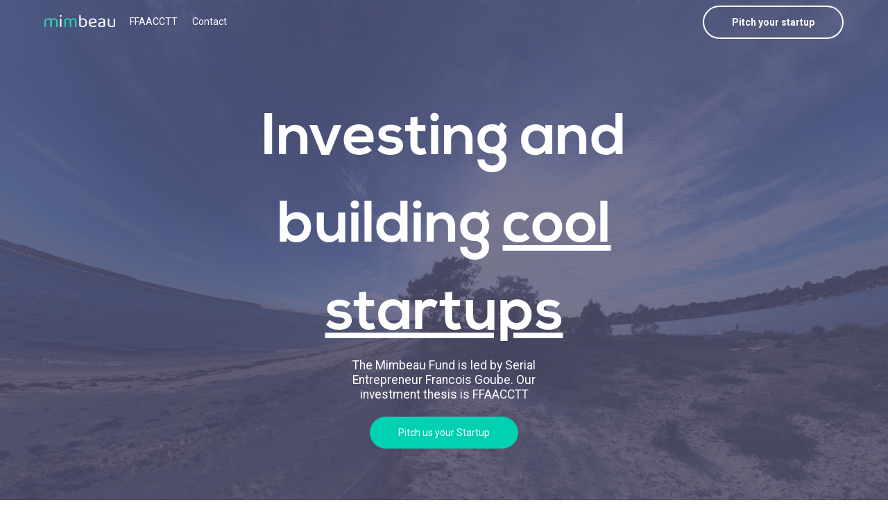

--- FILE ---
content_type: text/html; charset=utf-8
request_url: https://mimbeau.capital/_components-forms-controls.html
body_size: 9220
content:
<!DOCTYPE html>
<html lang="en">

<head>
    <!-- Required Meta Tags -->
    <meta charset="utf-8">
    <meta name="viewport" content="width=device-width, initial-scale=1, shrink-to-fit=no">
    <meta http-equiv="x-ua-compatible" content="ie=edge">
    <title>Mimbeau Capital: Early Stage Investors</title>
    <meta name="description" content="We help build and grow cool projects. We invest in Fun Accelerable Committed and Trackable Startups"/>
    <link rel="icon" type="image/png" href="assets/img/favicon.png" />


    <!--Core CSS -->
    <link href="https://fonts.googleapis.com/css2?family=Roboto:wght@300;400;500;700&display=swap" rel="stylesheet">
    <link href="https://api.mapbox.com/mapbox-gl-js/v1.12.0/mapbox-gl.css" rel="stylesheet" />
    <link rel="stylesheet" href="assets/css/app.css">
    <link id="theme-sheet" rel="stylesheet" href="assets/css/core.css">
<script data-cfasync="false" nonce="5ef405c4-795c-4e7a-bfd7-9daca02110a4">try{(function(w,d){!function(j,k,l,m){if(j.zaraz)console.error("zaraz is loaded twice");else{j[l]=j[l]||{};j[l].executed=[];j.zaraz={deferred:[],listeners:[]};j.zaraz._v="5874";j.zaraz._n="5ef405c4-795c-4e7a-bfd7-9daca02110a4";j.zaraz.q=[];j.zaraz._f=function(n){return async function(){var o=Array.prototype.slice.call(arguments);j.zaraz.q.push({m:n,a:o})}};for(const p of["track","set","debug"])j.zaraz[p]=j.zaraz._f(p);j.zaraz.init=()=>{var q=k.getElementsByTagName(m)[0],r=k.createElement(m),s=k.getElementsByTagName("title")[0];s&&(j[l].t=k.getElementsByTagName("title")[0].text);j[l].x=Math.random();j[l].w=j.screen.width;j[l].h=j.screen.height;j[l].j=j.innerHeight;j[l].e=j.innerWidth;j[l].l=j.location.href;j[l].r=k.referrer;j[l].k=j.screen.colorDepth;j[l].n=k.characterSet;j[l].o=(new Date).getTimezoneOffset();if(j.dataLayer)for(const t of Object.entries(Object.entries(dataLayer).reduce((u,v)=>({...u[1],...v[1]}),{})))zaraz.set(t[0],t[1],{scope:"page"});j[l].q=[];for(;j.zaraz.q.length;){const w=j.zaraz.q.shift();j[l].q.push(w)}r.defer=!0;for(const x of[localStorage,sessionStorage])Object.keys(x||{}).filter(z=>z.startsWith("_zaraz_")).forEach(y=>{try{j[l]["z_"+y.slice(7)]=JSON.parse(x.getItem(y))}catch{j[l]["z_"+y.slice(7)]=x.getItem(y)}});r.referrerPolicy="origin";r.src="/cdn-cgi/zaraz/s.js?z="+btoa(encodeURIComponent(JSON.stringify(j[l])));q.parentNode.insertBefore(r,q)};["complete","interactive"].includes(k.readyState)?zaraz.init():j.addEventListener("DOMContentLoaded",zaraz.init)}}(w,d,"zarazData","script");window.zaraz._p=async d$=>new Promise(ea=>{if(d$){d$.e&&d$.e.forEach(eb=>{try{const ec=d.querySelector("script[nonce]"),ed=ec?.nonce||ec?.getAttribute("nonce"),ee=d.createElement("script");ed&&(ee.nonce=ed);ee.innerHTML=eb;ee.onload=()=>{d.head.removeChild(ee)};d.head.appendChild(ee)}catch(ef){console.error(`Error executing script: ${eb}\n`,ef)}});Promise.allSettled((d$.f||[]).map(eg=>fetch(eg[0],eg[1])))}ea()});zaraz._p({"e":["(function(w,d){})(window,document)"]});})(window,document)}catch(e){throw fetch("/cdn-cgi/zaraz/t"),e;};</script></head>

<body class="is-theme-core">


    <div class="pageloader"></div>
    <div class="infraloader is-active"></div>
    <!-- Fullheight Parallax Hero -->
    <div class="hero parallax is-cover is-relative is-fullheight" data-background="img/mimbeau_header.jpg" data-color="#545375" data-color-opacity="0.8"  data-page-theme="teal">
        <nav class="navbar navbar-wrapper navbar-fade navbar-light is-transparent">
            <div class="container">
                <!-- Brand -->
                <div class="navbar-brand">
                    <a class="navbar-item" href="/">
                        <img class="light-logo" src="assets/img/logos/logo/bulkit-white.png" alt="">
                        <img class="dark-logo switcher-logo" src="assets/img/logos/logo/bulkit-teal.png" alt="">
                    </a>


                </div>

                <!-- Navbar menu -->
                <div class="navbar-menu">
                    <!-- Navbar Start -->
                    <div class="navbar-start">
                        <!-- Navbar item -->
                        <a class="navbar-item is-slide" href="/ffaacctt">
                            FFAACCTT
                        </a>
                        <!-- Navbar item -->
                        <a class="navbar-item is-slide" href="#">
                            Contact
                        </a>

                    </div>

                    <!-- Navbar end -->
                    <div class="navbar-end">
                        <!-- Signup button -->
                        <div class="navbar-item is-button">
                            <a id="#signup-btn" href="http://cgntv.co/mimbeauk" class="button button-signup btn-outlined is-rounded is-bold btn-align light-btn rounded raised">
                                Pitch your startup
                            </a>
                        </div>
                    </div>
                </div>
            </div>
        </nav>
        <!-- Hero caption -->
        <div id="main-hero" class="hero-body">
            <div class="container has-text-centered">
                <div class="columns is-vcentered">
                    <div class="column is-6 is-offset-3 has-text-centered">
                      <h1 class="parallax-hero-title light-text"><i>Investing</i> and <i>building</i> <u>cool startups</u></h1>
                        <h2 class="subtitle is-5 light-text">
                          The Mimbeau Fund is led by Serial Entrepreneur Francois Goube. Our investment thesis is <b="infobulle" title="Fast Fun Accelerable Affordable Committed Cost-savy Trackable Technology">FFAACCTT</b>
                        </h2>
                        <br />
                        <p class="has-text-centered">
                            <a href="http://cgntv.co/mimbeauk" class="button button-cta btn-align primary-btn rounded z-index-2">
                                Pitch us your Startup
                            </a>
                        </p>
                    </div>
                </div>
            </div>
        </div>
    </div>

    <div id="services" class="section is-medium">
        <div class="container">
            <!-- Title -->
            <div class="section-title-wrapper has-text-centered">
                <div class="bg-number">1</div>
                <h2 class="section-title-landing">Our unfair advantages</h2>
                <h4>We know everybody is telling you this so do your due diligence.</h4>
            </div>

            <div class="content-wrapper">
                <div class="columns is-vcentered is-multiline has-text-centered">
                    <!-- Icon block -->
                    <div class="column is-3">
                        <div class="wavy-icon-box">
                            <div class="is-icon-reveal">
                                <i class="im im-icon-Duplicate-Window"></i>
                            </div>
                            <div class="box-title">Tech-savy Entrepreneurs</div>
                            <p class="box-content is-tablet-padded">
                              We love and understand technology like you guys do. No bullshit!
                            </p>
                        </div>
                    </div>
                    <!-- Icon block -->
                    <div class="column is-3">
                        <div class="wavy-icon-box">
                            <div class="is-icon-reveal">
                                <i class="im im-icon-Statistic"></i>
                            </div>
                            <div class="box-title">Only Seed Stage</div>
                            <p class="box-content is-tablet-padded">
                                We invest super early stage, sometimes even before you create your company. We help you until Series A.
                            </p>
                        </div>
                    </div>
                    <!-- Icon block -->
                    <div class="column is-3">
                        <div class="wavy-icon-box">
                            <div class="is-icon-reveal">
                                <i class="im im-icon-Scale"></i>
                            </div>
                            <div class="box-title">Easy buy back</div>
                            <p class="box-content is-tablet-padded">
                                We set up preferred stock with rights for entrepreneurs to buy back our stock at fix price so that you won't get diluted during series A.
                            </p>
                        </div>
                    </div>
                    <!-- Icon block -->
                    <div class="column is-3">
                        <div class="wavy-icon-box">
                            <div class="is-icon-reveal">
                                <i class="im im-icon-Superman"></i>
                            </div>
                            <div class="box-title">Collaborate w/ Super-heroes</div>
                            <p class="box-content is-tablet-padded">
                                We can connect you to 500+ founders to help you during your journey. We share and we deliver.
                            </p>
                        </div>
                    </div>
                </div>
                <div class="has-text-centered pt-40 pb-40">
                    <a href="http://cgntv.co/mimbeauk" class="button button-cta primary-btn rounded raised">Pitch your business</a>
                </div>
            </div>
        </div>
    </div>

    <!-- Features section -->
    <div class="section is-app-grey is-medium">
        <div class="container">
            <!-- Title -->
            <div class="section-title-wrapper has-text-centered">
                <div class="bg-number">2</div>
                <h2 class="section-title-landing">What is it to work with us?</h2>
                <h4>This is how we help start-up to scale and organize for their Series A.</h4>
            </div>

            <div class="content-wrapper">
                <div class="columns is-vcentered pb-40 pt-40">
                    <div class="column is-4 is-offset-1">
                        <!-- Title -->
                        <div class="icon-subtitle"><i class="im im-icon-Calendar-4"></i></div>
                        <div class="title quick-feature has-numbers text-bold">
                          <div>Office hours</div>
                            <div class="bg-number">+</div>
                        </div>
                        <div class="title-divider is-small"></div>
                        <span class="body-text">
                          We have open slots in our agenda so that you can call us almost any time. Plus we have regular meetings on Product and GTM Strategy</span>
                        <div class="pt-10 pb-10">

                        </div>
                    </div>
                    <div class="column is-6 is-offset-1">
                        <img src="assets/img/graphics/compositions/drawing-bw-7-teal.svg" data-base-url="assets/img/graphics/compositions/drawing-bw-7" data-extension=".svg" alt="" />
                    </div>
                </div>

                <div class="columns is-vcentered pb-40 pt-40">
                    <!-- This column will display only on mobile -->
                    <div class="column is-4 is-offset-1 is-hidden-tablet is-hidden-desktop">
                        <!-- Title -->
                        <div class="icon-subtitle"><i class="im im-icon-Video-2"></i></div>
                        <div class="title quick-feature has-numbers text-bold">
                            <h2>Structure everything from day 1</h2>
                            <div class="bg-number">$</div>
                        </div>
                        <div class="title-divider is-small"></div>
                        <span class="body-text"
                >Our job is to make your company succefull so that not only you will grab a Series A at best valuation, but you also prepare your company to operate like big boys.</span>
                        <div class="pt-10 pb-10">

                        </div>
                    </div>
                    <!-- /so the original floww is kept -->
                    <div class="column is-6">
                        <img src="assets/img/graphics/compositions/drawing-1-teal.svg" data-base-url="assets/img/graphics/compositions/drawing-1" data-extension=".svg" alt="" />
                    </div>
                    <!-- This column will display only on desktop and tablet landscape resolutions -->
                    <div class="column is-4 is-offset-1 is-hidden-mobile">
                        <!-- Title -->
                        <div class="icon-subtitle"><i class="im im-icon-Video-2"></i></div>
                        <div class="title quick-feature has-numbers text-bold">
                          <h2>Structure everything from day 1</h2>
                          <div class="bg-number">$</div>
                      </div>
                      <div class="title-divider is-small"></div>
                      <span class="body-text"
              >Our job is to make your company succefull so that not only you will grab a Series A at best valuation, but you also prepare your company to operate like big boys.</span>

                    </div>
                    <!-- /so the original flow is kept -->
                </div>

                <div class="columns is-vcentered pb-40 pt-40">
                    <div class="column is-4 is-offset-1">
                        <!-- Title -->
                        <div class="icon-subtitle">
                            <i class="im im-icon-Business-ManWoman"></i>
                        </div>
                        <div class="title quick-feature has-numbers text-bold">
                          <h2>Leverage from our tool stack</h2>
                          <div class="bg-number">@</div>
                      </div>
                      <div class="title-divider is-small"></div>
                      <span class="body-text"
              >We give you access to all our tool stack +25k€ in perks like CRM, Hosting credits, Marketing tools. We love to automate stuff at scale so we share our secret sauce.</span>
                        <div class="pt-10 pb-10">
                            <a href="http://cgntv.co/mimbeauk" class="button btn-align btn-more is-link color-primary">
                                Pitch now! <i class="sl sl-icon-arrow-right"></i>
                            </a>
                        </div>
                    </div>
                    <div class="column is-6 is-offset-1">
                      <img src="assets/img/graphics/compositions/hero-people-3-teal.svg"  data-base-url="assets/img/graphics/compositions/hero-people-3" data-extension=".svg" alt="" />
                    </div>
                </div>
                <div class="has-text-centered is-title-reveal pt-20 pb-20">
                    <a href="http://cgntv.co/mimbeauk" class="button button-cta primary-btn rounded raised">Pitch your startup now</a>
                </div>
            </div>
        </div>
    </div>

    <!-- Services -->
    <div class="section is-medium">
        <div class="container">
            <!-- Title -->
            <div class="section-title-wrapper has-text-centered">
                <div class="bg-number">3</div>
                <h2 class="section-title-landing">Get Funded, Learn, Deploy, Repeat</h2>
                <h4>Don't waste your time anymore</h4>
            </div>

            <div class="content-wrapper hover-cards">
                <!-- Hover boxes -->
                <div class="columns is-vcentered">
                    <div class="column is-10 is-offset-1">
                        <div class="columns is-vcentered">
                            <div class="column is-6">
                                <!-- Hover box -->
                                <div class="flex-card icon-card-hover first-card light-bordered">
                                    <h3 class="card-title is-clean">Learn Faster</h3>
                                    <p class="card-description">
                                        We made so many mistakes we understand we will be doing more but we let you avoid all what we did. You will also learn from entrepreneurs in our network and portfolio.
                                    </p>
                                </div>
                                <!-- Hover box -->
                                <div class="flex-card icon-card-hover second-card light-bordered">
                                    <h3 class="card-title is-clean">Automate and Grow</h3>
                                    <p class="card-description">
                                        We have a strong XP on automation for any kind of service: BizDev, Customer Success, Finance. We provide our stack and experience to help your Growth.
                                    </p>
                                </div>
                            </div>
                            <div class="column is-6">
                                <!-- Hover box -->
                                <div class="flex-card icon-card-hover third-card light-bordered">
                                    <h3 class="card-title is-clean">Target the right milestones</h3>
                                    <p class="card-description">
                                        We know how your way might be paved to series A. We respect and fuel your vision with the right steps to move forward.
                                    </p>
                                </div>
                                <!-- Hover box -->
                                <div class="flex-card icon-card-hover fourth-card light-bordered">
                                    <h3 class="card-title is-clean">To the moon or not</h3>
                                    <p class="card-description">
                                        We are darwinist investors. We don't believe in the nuance when it comes to taking big decision or innovation to the market.
                                    </p>
                                </div>
                            </div>
                        </div>
                    </div>
                </div>
                <div class="button-wrap has-text-centered is-title-reveal">
                    <a href="kit2-signup.html" class="
                button button-cta
                is-rounded
                btn-align
                raised
                primary-btn
                raised
              ">
                        Start your journey with us!
                    </a>
                </div>
            </div>
        </div>
    </div>

    <!-- Parallax Icon counter -->
    <div class="section is-medium parallax is-cover is-relative" data-background="img/lapointe.jpg" data-color="#545375" data-color-opacity="0.8" data-demo-background="img/lapointe.jpg">
        <div class="container">
            <div class="section-title-wrapper">
                <div class="bg-number">4</div>
                <h2 class="title section-title has-text-centered light-text text-bold">
                    Wait, let's talk about money
                </h2>
            </div>

            <div class="content-wrapper">
                <!-- Counters -->
                <div class="columns is-vcentered has-text-centered">
                    <div class="column is-4">
                        <div class="parallax-counter">
                            <div class="counter-icon">
                                <i class="im im-icon-Flamingo"></i>
                            </div>
                            <div class="counter counter-number text-bold">7</div>
                            <div class="counter-text">deals to be made before 2023</div>
                        </div>
                    </div>
                    <div class="column is-4">
                        <div class="parallax-counter">
                            <div class="counter-icon">
                                <i class="im im-icon-Money-2"></i>
                            </div>
                            <div class="counter counter-number text-bold">314</div>
                            <div class="counter-text">k€ Max Investment /deal</div>
                        </div>
                    </div>
                    <div class="column is-4">
                        <div class="parallax-counter">
                            <div class="counter-icon">
                                <i class="im im-icon-Bar-Chart"></i>
                            </div>
                            <div class="counter counter-number text-bold">20</div>
                            <div class="counter-text">% TRI+</div>
                        </div>
                    </div>
                </div>
            </div>
        </div>
    </div>




    <footer class="footer-light-medium">
        <div class="container">
            <div class="footer-head">
                <div class="head-text">
                    <h3>Ready to get started?</h3>
                    <p>Send your BP or Pitch Deck</p>
                </div>
                <div class="head-action">
                    <div class="buttons">
                        <a class="button primary-btn raised action-button is-bold" href="http://cgntv.co/mimbeauk">Picth now</a>
                        <a class="button chat-button">Or connect on linkedin</a>
                    </div>
                </div>
            </div>
            <div class="columns footer-body">
                <!-- Column -->
                <div class="column is-4">
                    <div class="pt-10 pb-10">
                        <img class="small-footer-logo" src="assets/img/logos/mimbeausmall.png" alt="">
                        <div class="footer-description">
                            Mimbeau.capital is not another Entrepreneurs fund. We invest money we made through the same journey you just begun. We know it's hard, we want to meet Entrepreneurs with the same values and spirit. Respect, Ambition, Resilience, and tons of Ego.
                        </div>
                    </div>
                    <div>
                        <span class="moto">Made with <i class="fa fa-heart color-red"></i> from Bordeaux.
                        </span>
                        <div class="social-links">
                            <a href="#">
                                <span class="icon"><i class="fa fa-facebook"></i></span>
                            </a>
                            <a href="#">
                                <span class="icon"><i class="fa fa-twitter"></i></span>
                            </a>
                            <a href="#">
                                <span class="icon"><i class="fa fa-linkedin"></i></span>
                            </a>
                            <a href="#">
                                <span class="icon"><i class="fa fa-dribbble"></i></span>
                            </a>
                            <a href="#">
                                <span class="icon"><i class="fa fa-github"></i></span>
                            </a>
                        </div>
                    </div>
                </div>
                <!-- Column -->
                <div class="column is-6 is-offset-2">
                    <div class="columns">
                        <!-- Column -->
                        <div class="column">
                            <ul class="footer-column">
                                <li class="column-header">
                                    About us
                                </li>
                                <li class="column-item"><a href="#">Story</a></li>
                                <li class="column-item"><a href="/ffaacctt">Thesis</a></li>
                                <li class="column-item"><a href="#">Contact</a></li>
                            </ul>
                        </div>
                        <!-- Column -->
                        <div class="column">
                            <ul class="footer-column">
                                <li class="column-header">
                                    Ressources
                                </li>
                                <li class="column-item"><a href="#">Newsletter</a></li>
                                <li class="column-item"><a href="#">Slack</a></li>
                                <li class="column-item"><a href="#">Our founder thoughts</a></li>
                            </ul>
                        </div>
                        <!-- Column -->
                        <div class="column">
                            <ul class="footer-column">
                                <li class="column-header">
                                    Terms
                                </li>
                                <li class="column-item"><a href="#">Legal terms</a></li>
                                <li class="column-item"><a href="#">Privacy policy</a></li>
                                <li class="column-item"><a href="#">FAQ</a></li>
                            </ul>
                        </div>
                    </div>
                </div>
            </div>
            <div class="footer-copyright has-text-centered">
                <p>&copy; 2022-2023 | <a href="https://fra.ncois.eu">Francois Goube</a> | All Rights Reserved.</p>
            </div>
        </div>
    </footer>
    <!-- Side navigation -->
    <div class="side-navigation-menu">
        <!-- Categories menu -->
        <div class="category-menu-wrapper">
            <!-- Menu -->
            <ul class="categories">
                <li class="square-logo"><img src="assets/img/logos/square-white.svg" alt=""></li>
                <li class="category-link is-active" data-navigation-menu="demo-pages"><i class="sl sl-icon-layers"></i></li>
                <li class="category-link" data-navigation-menu="onepagers"><i class="sl sl-icon-docs"></i></li>
                <li class="category-link" data-navigation-menu="components"><i class="sl sl-icon-grid"></i></li>
            </ul>
            <!-- Menu -->

            <ul class="author">
                <li>
                    <!-- Theme author -->
                    <a href="https://cssninja.io" target="_blank">
                        <img class="main-menu-author" src="assets/img/logos/cssninja.svg" alt="">
                    </a>
                </li>
            </ul>
        </div>
        <!-- /Categories menu -->

        <!-- Navigation menu -->
        <div id="demo-pages" class="navigation-menu-wrapper animated preFadeInRight fadeInRight">
            <!-- Navigation Header -->
            <div class="navigation-menu-header">
                <span>Demo pages</span>
                <a class="ml-auto hamburger-btn navigation-close" href="javascript:void(0);">
                    <span class="menu-toggle">
                        <span class="icon-box-toggle">
                            <span class="rotate">
                                <i class="icon-line-top"></i>
                                <i class="icon-line-center"></i>
                                <i class="icon-line-bottom"></i>
                            </span>
                    </span>
                    </span>
                </a>
            </div>
            <!-- Navigation Body -->
            <ul class="navigation-menu">
                <li class="has-children"><a class="parent-link" href="#"><span class="material-icons">weekend</span>Agency</a>
                    <ul>
                        <li><a class="is-submenu" href="/agency-home.html">Homepage</a></li>
                        <li><a class="is-submenu" href="/agency-about.html">About</a></li>
                        <li><a class="is-submenu" href="/agency-portfolio.html">Portfolio</a></li>
                        <li><a class="is-submenu" href="/agency-contact.html">Contact</a></li>
                        <li><a class="is-submenu" href="/agency-blog.html">Blog</a></li>
                        <li><a class="is-submenu" href="/agency-post-nosidebar.html">Post no sidebar</a></li>
                    </ul>
                </li>
                <li class="has-children"><a class="parent-link" href="#"><span class="material-icons">wb_incandescent</span>Startup</a>
                    <ul>
                        <li><a class="is-submenu" href="/startup-landing.html">Homepage</a></li>
                        <li><a class="is-submenu" href="/startup-about.html">About</a></li>
                        <li><a class="is-submenu" href="/startup-product.html">Product</a></li>
                        <li><a class="is-submenu" href="/startup-contact.html">Contact</a></li>
                        <li><a class="is-submenu" href="/startup-login.html">Login</a></li>
                        <li><a class="is-submenu" href="/startup-signup.html">Sign up</a></li>
                    </ul>
                </li>
                <li class="has-children"><a class="parent-link" href="#"><span class="material-icons">apps</span>Software</a>
                    <ul>
                        <li><a class="is-submenu" href="/kit15-landing-5.html">Conference v1</a></li>
                        <li><a class="is-submenu" href="/kit15-landing-6.html">Conference v2</a></li>
                        <li><a class="is-submenu" href="/kit1-landing.html">Projects v1</a></li>
                        <li><a class="is-submenu" href="/kit1-landing-2.html">Healthcare v1</a></li>
                        <li><a class="is-submenu" href="/kit1-landing-3.html">Healthcare v2</a></li>
                        <li><a class="is-submenu" href="/kit1-landing-4.html">Business v1</a></li>
                        <li><a class="is-submenu" href="/kit1-landing-5.html">Business v2</a></li>
                        <li><a class="is-submenu" href="/kit1-landing-6.html">Business v3</a></li>
                        <li><a class="is-submenu" href="/kit1-landing-7.html">Business v4</a></li>
                        <li><a class="is-submenu" href="/kit1-landing-8.html">Business v5</a></li>
                        <li><a class="is-submenu" href="/kit1-landing-9.html">Business v6</a></li>
                        <li><a class="is-submenu" href="/kit1-landing-10.html">Business v7</a></li>
                        <li><a class="is-submenu" href="/kit1-landing-11.html">Business v8</a></li>
                        <li><a class="is-submenu" href="/kit1-landing-12.html">Business v9</a></li>
                        <li><a class="is-submenu" href="/kit1-landing-13.html">Business 10</a></li>
                        <li><a class="is-submenu" href="/kit1-features.html">Features v1</a></li>
                        <li><a class="is-submenu" href="/kit1-features-2.html">Features v2</a></li>
                    </ul>
                </li>
                <li class="has-children"><a class="parent-link" href="#"><span class="material-icons">timer</span>Freelancer</a>
                    <ul>
                        <li><a class="is-submenu" href="/kit2-landing-9.html">Freelancer v1</a></li>
                        <li><a class="is-submenu" href="/kit2-landing.html">Freelancer v2</a></li>
                        <li><a class="is-submenu" href="/kit2-landing-2.html">Freelancer v3</a></li>
                        <li><a class="is-submenu" href="/kit2-landing-3.html">Freelancer v4</a></li>
                        <li><a class="is-submenu" href="/kit2-landing-10.html">Freelancer v5</a></li>
                        <li><a class="is-submenu" href="/kit2-landing-11.html">Freelancer v6</a></li>
                        <li><a class="is-submenu" href="/kit2-landing-4.html">Freelancer v7</a></li>
                        <li><a class="is-submenu" href="/kit2-landing-5.html">Freelancer v8</a></li>
                        <li><a class="is-submenu" href="/kit2-landing-6.html">Freelancer v9</a></li>
                        <li><a class="is-submenu" href="/kit2-landing-7.html">Freelancer v10</a></li>
                        <li><a class="is-submenu" href="/kit2-landing-8.html">Freelancer v11</a></li>
                        <li><a class="is-submenu" href="/kit2-features.html">Features v1</a></li>
                        <li><a class="is-submenu" href="/kit2-features-2.html">Features v2</a></li>
                    </ul>
                </li>
                <li class="has-children"><a class="parent-link" href="#"><span class="material-icons">voice_chat</span>Videoconference</a>
                    <ul>
                        <li><a class="is-submenu" href="/kit16-landing.html">Videoconference v1</a></li>
                        <li><a class="is-submenu" href="/kit16-landing-2.html">Videoconference v2</a></li>
                        <li><a class="is-submenu" href="/kit16-landing-3.html">Videoconference v3</a></li>
                        <li><a class="is-submenu" href="/kit3-landing.html">Chat v1</a></li>
                        <li><a class="is-submenu" href="/kit3-landing-2.html">Chat v2</a></li>
                        <li><a class="is-submenu" href="/kit3-features.html">Features v1</a></li>
                    </ul>
                </li>
                <li class="has-children"><a class="parent-link" href="#"><span class="material-icons">domain</span>Business</a>
                    <ul>
                        <li><a class="is-submenu" href="/kit17-landing.html">Crypto v1</a></li>
                        <li><a class="is-submenu" href="/kit17-landing-2.html">Crypto v2</a></li>
                        <li><a class="is-submenu" href="/kit17-landing-3.html">Crypto v3</a></li>
                        <li><a class="is-submenu" href="/kit17-landing-4.html">Crypto v4</a></li>
                        <li><a class="is-submenu" href="/kit15-landing.html">Business v1</a></li>
                        <li><a class="is-submenu" href="/kit15-landing-2.html">Business v2</a></li>
                        <li><a class="is-submenu" href="/kit15-landing-3.html">Business v3</a></li>
                        <li><a class="is-submenu" href="/kit15-landing-4.html">Business v4</a></li>
                        <li><a class="is-submenu" href="/kit10-landing.html">Banking v1</a></li>
                        <li><a class="is-submenu" href="/kit10-landing-2.html">Banking v2</a></li>
                        <li><a class="is-submenu" href="/kit10-landing-3.html">Banking v3</a></li>
                        <li><a class="is-submenu" href="/kit18-landing.html">Car Rental v1</a></li>
                    </ul>
                </li>
                <li class="has-children"><a class="parent-link" href="#"><span class="material-icons">shopping_cart</span>Ecommerce</a>
                    <ul>
                        <li><a class="is-submenu" href="/commerce-home.html">Shop page</a></li>
                        <li><a class="is-submenu" href="/commerce-product-landing.html">Landing page</a></li>
                        <li><a class="is-submenu" href="/commerce-product-landing-2.html">Landing page</a></li>
                        <li><a class="is-submenu" href="/commerce-product-1.html">Product page</a></li>
                        <li><a class="is-submenu" href="/commerce-cart.html">Cart</a></li>
                        <li><a class="is-submenu" href="/commerce-payment-flow.html">Payment</a></li>
                        <li><a class="is-submenu" href="/kit11-landing.html">SaaS v1</a></li>
                        <li><a class="is-submenu" href="/kit11-landing-2.html">SaaS v2</a></li>
                        <li><a class="is-submenu" href="/kit11-landing-3.html">SaaS v3</a></li>
                        <li><a class="is-submenu" href="/kit11-landing-4.html">SaaS v4</a></li>
                        <li><a class="is-submenu" href="/kit11-landing-5.html">SaaS v5</a></li>
                        <li><a class="is-submenu" href="/kit11-landing-6.html">SaaS v6</a></li>
                        <li><a class="is-submenu" href="/kit11-landing-7.html">SaaS v7</a></li>
                        <li><a class="is-submenu" href="/kit11-landing-8.html">SaaS v8</a></li>
                    </ul>
                </li>
                <li class="has-children"><a class="parent-link" href="#"><span class="material-icons">mouse</span>Services</a>
                    <ul>
                        <li><a class="is-submenu" href="kit12-landing.html">Consulting v1</a></li>
                        <li><a class="is-submenu" href="kit12-landing-2.html">Consulting v2</a></li>
                        <li><a class="is-submenu" href="kit12-landing-3.html">Consulting v3</a></li>
                        <li><a class="is-submenu" href="kit12-landing-4.html">Consulting v4</a></li>
                        <li><a class="is-submenu" href="kit4-landing.html">HR v1</a></li>
                        <li><a class="is-submenu" href="kit4-landing-2.html">HR v2</a></li>
                        <li><a class="is-submenu" href="kit5-landing.html">Collaboration v1</a></li>
                        <li><a class="is-submenu" href="kit5-features.html">Collaboration v2</a></li>
                        <li><a class="is-submenu" href="kit6-landing.html">Collaboration v3</a></li>
                    </ul>
                </li>
                <li class="has-children"><a class="parent-link" href="#"><span class="material-icons">work</span>Jobs</a>
                    <ul>
                        <li><a class="is-submenu" href="/kit13-landing.html">Jobs v1</a></li>
                        <li><a class="is-submenu" href="/kit13-landing-2.html">Jobs v2</a></li>
                        <li><a class="is-submenu" href="/kit8-landing.html">Work v1</a></li>
                        <li><a class="is-submenu" href="/kit8-landing-1.html">Work v2</a></li>
                        <li><a class="is-submenu" href="/kit8-landing-5.html">Work v3</a></li>
                        <li><a class="is-submenu" href="/kit8-landing-2.html">Work v4</a></li>
                        <li><a class="is-submenu" href="/kit8-landing-6.html">Work v5</a></li>
                        <li><a class="is-submenu" href="/kit8-landing-3.html">Work v6</a></li>
                        <li><a class="is-submenu" href="/kit8-landing-4.html">Work v7</a></li>
                        <li><a class="is-submenu" href="/kit14-landing.html">Development v1</a></li>
                        <li><a class="is-submenu" href="/kit14-landing-3.html">Development v2</a></li>
                        <li><a class="is-submenu" href="/kit14-landing-2.html">Development v3</a></li>
                    </ul>
                </li>
                <li class="has-children">
                    <a class="parent-link" href="#">
                        <span class="material-icons">people</span>Customers</a>
                    <ul>
                        <li><a class="is-submenu" href="/kit7-landing.html">CRM v1</a></li>
                        <li><a class="is-submenu" href="/kit7-landing-alt.html">CRM v2</a></li>
                        <li><a class="is-submenu" href="/kit7-landing-3.html">CRM v3</a></li>
                        <li><a class="is-submenu" href="/kit7-landing-4.html">CRM v4</a></li>
                        <li><a class="is-submenu" href="/kit7-landing-5.html">CRM v5</a></li>
                        <li><a class="is-submenu" href="/kit9-landing.html">CRM v6</a></li>
                        <li><a class="is-submenu" href="/kit9-landing-2.html">CRM v7</a></li>
                        <li><a class="is-submenu" href="/kit9-landing-3.html">CRM v8</a></li>
                        <li><a class="is-submenu" href="/kit9-landing-4.html">CRM v9</a></li>
                        <li><a class="is-submenu" href="/kit8-jobs.html">Job List</a></li>
                    </ul>
                </li>
            </ul>
        </div>
        <!-- Navigation menu -->
        <div id="onepagers" class="navigation-menu-wrapper animated preFadeInRight fadeInRight is-hidden">
            <!-- Navigation Header -->
            <div class="navigation-menu-header">
                <span>Sub Pages</span>
                <a class="ml-auto hamburger-btn navigation-close" href="javascript:void(0);">
                    <span class="menu-toggle">
                        <span class="icon-box-toggle">
                            <span class="rotate">
                                <i class="icon-line-top"></i>
                                <i class="icon-line-center"></i>
                                <i class="icon-line-bottom"></i>
                            </span>
                    </span>
                    </span>
                </a>
            </div>
            <!-- Navigation body -->
            <ul class="navigation-menu">
                <li class="has-children"><a class="parent-link has-new" href="#"><span class="material-icons">account_circle</span>Personal</a>
                    <ul>
                        <li><a class="is-submenu" href="/profile-1.html">Profile v1</a></li>
                        <li><a class="is-submenu" href="/profile-2.html">Profile v2</a></li>
                        <li><a class="is-submenu" href="/profile-3.html">Profile v3</a></li>
                        <li><a class="is-submenu" href="/profile-4.html">Profile v4</a></li>
                        <li><a class="is-submenu" href="/profile-5.html">Profile v5</a></li>
                    </ul>
                </li>
                <li class="has-children"><a class="parent-link has-new" href="#"><span class="material-icons">shopping_cart</span>Commerce</a>
                    <ul>
                        <li><a class="is-submenu" href="/commerce-home.html">Shop Home</a></li>
                        <li><a class="is-submenu" href="/commerce-product-landing.html">Product landing v1</a></li>
                        <li><a class="is-submenu" href="/commerce-product-landing-2.html">Product landing v2</a></li>
                        <li><a class="is-submenu" href="/commerce-product-1.html">Product page</a></li>
                        <li><a class="is-submenu" href="/commerce-cart.html">Cart page</a></li>
                        <li><a class="is-submenu" href="/commerce-payment-flow.html">Checkout page</a></li>
                    </ul>
                </li>
                <li class="has-children"><a class="parent-link has-new" href="#"><span class="material-icons">domain</span>Company</a>
                    <ul>
                        <li><a class="is-submenu" href="/about-page-1.html">About v1</a></li>
                        <li><a class="is-submenu" href="/about-page-2.html">About v2</a></li>
                        <li><a class="is-submenu" href="/case-study-1.html">Case Study v1</a></li>
                    </ul>
                </li>
                <li class="has-children"><a class="parent-link has-new" href="#"><span class="material-icons">call</span>Contact</a>
                    <ul>
                        <li><a class="is-submenu" href="/contact-page-1.html">Contact v1</a></li>
                        <li><a class="is-submenu" href="/contact-page-2.html">Contact v2</a></li>
                        <li><a class="is-submenu" href="/contact-page-3.html">Contact v3</a></li>
                        <li><a class="is-submenu" href="/contact-page-4.html">Contact v4</a></li>
                        <li><a class="is-submenu" href="/contact-page-5.html">Contact v5</a></li>
                    </ul>
                </li>
                <li class="has-children"><a class="parent-link has-new" href="#"><span class="material-icons">book</span>Blog</a>
                    <ul>
                        <li><a class="is-submenu" href="/blog-posts-full.html">Posts List v1</a></li>
                        <li><a class="is-submenu" href="/blog-posts-full-alt.html">Posts List v2</a></li>
                        <li><a class="is-submenu" href="/blog-posts-side.html">Posts List v3</a></li>
                        <li><a class="is-submenu" href="/blog-posts-side-alt.html">Posts List v4</a></li>
                        <li><a class="is-submenu" href="/blog-posts-grid-full.html">Posts Grid v1</a></li>
                        <li><a class="is-submenu" href="/blog-posts-grid-full-masonry.html">Posts Grid v2</a></li>
                        <li><a class="is-submenu" href="/blog-posts-grid-side.html">Posts Grid v3</a></li>
                        <li><a class="is-submenu" href="/blog-posts-grid-side-masonry.html">Posts Grid v4</a></li>
                        <li><a class="is-submenu" href="/blog-single-full.html">Single Post V1</a></li>
                        <li><a class="is-submenu" href="/blog-single-side.html">Single Post V2</a></li>
                    </ul>
                </li>
                <li class="has-children">
                    <a class="parent-link has-new" href="#"><span class="material-icons">verified_user</span>Authentication</a>
                    <ul>
                        <li><a class="is-submenu" href="/startup-login.html">Login v1</a></li>
                        <li><a class="is-submenu" href="/startup-login-2.html">Login v2</a></li>
                        <li><a class="is-submenu" href="/kit1-login.html">Login v3</a></li>
                        <li><a class="is-submenu" href="/kit2-login.html">Login v4</a></li>
                        <li><a class="is-submenu" href="/kit3-login.html">Login v5</a></li>
                        <li><a class="is-submenu" href="/kit4-login.html">Login v6</a></li>
                        <li><a class="is-submenu" href="/kit5-login.html">Login v7</a></li>
                        <li><a class="is-submenu" href="/kit6-login.html">Login v8</a></li>
                        <li><a class="is-submenu" href="/kit8-login.html">Login v9</a></li>
                        <li><a class="is-submenu" href="/startup-signup.html">Signup v1</a></li>
                        <li><a class="is-submenu" href="/startup-signup-2.html">Signup v2</a></li>
                        <li><a class="is-submenu" href="/kit3-signup.html">Signup v3</a></li>
                        <li><a class="is-submenu" href="/kit4-signup.html">Signup v4</a></li>
                        <li><a class="is-submenu" href="/kit6-signup.html">Signup v5</a></li>
                        <li><a class="is-submenu" href="/kit8-signup.html">Signup v6</a></li>
                    </ul>
                </li>
                <li class="has-children">
                    <a class="parent-link has-new" href="#"><span class="material-icons">highlight</span>Error Pages</a>
                    <ul>
                        <li><a class="is-submenu" href="/error-1.html">Error v1</a></li>
                        <li><a class="is-submenu" href="/error-2.html">Error v2</a></li>
                        <li><a class="is-submenu" href="/error-3.html">Error v3</a></li>
                        <li><a class="is-submenu" href="/error-4.html">Error v4</a></li>
                        <li><a class="is-submenu" href="/error-5.html">Error v5</a></li>
                        <li><a class="is-submenu" href="/error-6.html">Error v6</a></li>
                        <li><a class="is-submenu" href="/error-7.html">Error v7</a></li>
                        <li><a class="is-submenu" href="/error-8.html">Error v8</a></li>
                    </ul>
                </li>
            </ul>
        </div>
        <!-- Navigation menu -->
        <div id="components" class="navigation-menu-wrapper animated preFadeInRight fadeInRight is-hidden">
            <!-- Navigation Header -->
            <div class="navigation-menu-header">
                <span>Components</span>
                <a class="ml-auto hamburger-btn navigation-close" href="javascript:void(0);">
                    <span class="menu-toggle">
                        <span class="icon-box-toggle">
                            <span class="rotate">
                                <i class="icon-line-top"></i>
                                <i class="icon-line-center"></i>
                                <i class="icon-line-bottom"></i>
                            </span>
                    </span>
                    </span>
                </a>
            </div>
            <!-- Navigation body -->
            <ul class="navigation-menu">
                <li class="has-children"><a class="parent-link" href="#"><span class="material-icons">view_quilt</span>Layout</a>
                    <ul>
                        <li><a class="is-submenu" href="/_components-layout-grid.html">Grid system</a></li>
                        <li><a class="is-submenu" href="/_components-layout-parallax.html">Parallax</a></li>
                        <li><a class="is-submenu" href="/_components-layout-headers.html">Headers</a></li>
                        <li><a class="is-submenu" href="/_components-layout-footers.html">Footers</a></li>
                        <li><a class="is-submenu" href="/_components-layout-typography.html">Typography</a></li>
                        <li><a class="is-submenu" href="/_components-layout-colors.html">Colors</a></li>
                    </ul>
                </li>
                <li class="has-children"><a class="parent-link" href="#"><span class="material-icons">subject</span>Navbars</a>
                    <ul>
                        <li><a class="is-submenu" href="/_components-layout-navbar-fade-light.html">Fade light</a></li>
                        <li><a class="is-submenu" href="/_components-layout-navbar-fade-dark.html">Fade dark</a></li>
                        <li><a class="is-submenu" href="/_components-layout-navbar-static-light.html">Static
                                light</a></li>
                        <li><a class="is-submenu" href="/_components-layout-navbar-static-dark.html">Static
                                dark</a></li>
                        <li><a class="is-submenu" href="/_components-layout-navbar-static-solid.html">Static
                                solid</a></li>
                        <li><a class="is-submenu" href="/_components-layout-navbar-double-dark.html">Double
                                dark</a></li>
                        <li><a class="is-submenu" href="/_components-layout-navbar-double-light.html">Double
                                light</a></li>
                    </ul>
                </li>
                <li class="has-children"><a class="parent-link has-new" href="#"><span class="material-icons">view_stream</span>Sections</a>
                    <ul>
                        <li><a class="is-submenu" href="/_components-sections-features.html">Features</a></li>
                        <li><a class="is-submenu" href="/_components-sections-pricing.html">Pricing</a></li>
                        <li><a class="is-submenu" href="/_components-sections-team.html">Team</a></li>
                        <li><a class="is-submenu" href="/_components-sections-testimonials.html">Testimonials</a></li>
                        <li><a class="is-submenu" href="/_components-sections-clients.html">Clients</a></li>
                        <li><a class="is-submenu" href="/_components-sections-faq.html">FAQ</a></li>
                        <li><a class="is-submenu" href="/_components-sections-counters.html">Counters</a></li>
                        <li><a class="is-submenu" href="/_components-sections-carousel.html">Carousel</a></li>
                        <li><a class="is-submenu" href="/_components-sections-cta.html">Call To Action</a></li>
                        <li><a class="is-submenu" href="/_components-sections-posts.html">Posts</a></li>
                        <li><a class="is-submenu" href="/_components-sections-video.html">Video</a></li>
                    </ul>
                </li>
                <li class="has-children"><a class="parent-link" href="#"><span class="material-icons">playlist_add_check</span>Basic
                        UI</a>
                    <ul>
                        <li><a class="is-submenu" href="/_components-basicui-cards.html">Cards</a></li>
                        <li><a class="is-submenu" href="/_components-basicui-buttons.html">Buttons</a></li>
                        <li><a class="is-submenu" href="/_components-basicui-dropdowns.html">Dropdowns</a></li>
                        <li><a class="is-submenu" href="/_components-basicui-lists.html">Lists</a></li>
                        <li><a class="is-submenu" href="/_components-basicui-modals.html">Modals</a></li>
                        <li><a class="is-submenu" href="/_components-basicui-tabs.html">Tabs & pills</a></li>
                        <li><a class="is-submenu" href="/_components-basicui-accordion.html">Accordions</a></li>
                        <li><a class="is-submenu" href="/_components-basicui-badges.html">Badges & labels</a></li>
                        <li><a class="is-submenu" href="/_components-basicui-popups.html">Popups</a></li>
                    </ul>
                </li>
                <li class="has-children"><a class="parent-link" href="#"><span class="material-icons">playlist_add</span>Advanced
                        UI</a>
                    <ul>
                        <li><a class="is-submenu" href="/_components-advancedui-tables.html">Tables</a></li>
                        <li><a class="is-submenu" href="/_components-advancedui-timeline.html">Timeline</a></li>
                        <li><a class="is-submenu" href="/_components-advancedui-boxes.html">Boxes</a></li>
                        <li><a class="is-submenu" href="/_components-advancedui-messages.html">Messages</a></li>
                        <li><a class="is-submenu" href="/_components-advancedui-megamenu.html">Megamenu</a></li>
                        <li><a class="is-submenu" href="/_components-advancedui-calendar.html">Calendar</a></li>
                    </ul>
                </li>
                <li class="has-children"><a class="parent-link has-new" href="#"><span class="material-icons">check_box</span>Forms</a>
                    <ul>
                        <li><a class="is-submenu" href="/_components-forms-inputs.html">Inputs</a></li>
                        <li><a class="is-submenu" href="/_components-forms-controls.html">Controls</a></li>
                        <li><a class="is-submenu" href="/_components-forms-layouts.html">Form layouts</a></li>
                        <li><a class="is-submenu" href="/_components-forms-steps.html">Step forms</a></li>
                        <li><a class="is-submenu" href="/_components-forms-uploader.html">Uploader</a></li>
                    </ul>
                </li>
                <li class="has-children"><a class="parent-link" href="#"><span class="material-icons">adjust</span>Icons</a>
                    <ul>
                        <li><a class="is-submenu" href="/_components-icons-im.html">Icons Mind</a></li>
                        <li><a class="is-submenu" href="/_components-icons-sl.html">Simple Line Icons</a></li>
                        <li><a class="is-submenu" href="/_components-icons-fa.html">Font Awesome</a></li>
                        <li><a class="is-submenu" href="https://material.io/icons/" target="_blank">Material Icons</a></li>
                        <li><a class="is-submenu" href="/_components-extensions-iconpicker.html">Icon Picker</a></li>
                    </ul>
                </li>
            </ul>
        </div>
        <!-- /Navigation menu -->
    </div>
    <!-- /Side navigation -->
    <!-- Back To Top Button -->
    <div id="backtotop"><a href="#"></a></div>

    <script src="https://api.mapbox.com/mapbox-gl-js/v1.12.0/mapbox-gl.js"></script>
    <script src="assets/js/app.js"></script>
    <script src="assets/js/core.js"></script>
<script defer src="https://static.cloudflareinsights.com/beacon.min.js/vcd15cbe7772f49c399c6a5babf22c1241717689176015" integrity="sha512-ZpsOmlRQV6y907TI0dKBHq9Md29nnaEIPlkf84rnaERnq6zvWvPUqr2ft8M1aS28oN72PdrCzSjY4U6VaAw1EQ==" data-cf-beacon='{"version":"2024.11.0","token":"c7ff751bfb194e38b54a111f21a09099","r":1,"server_timing":{"name":{"cfCacheStatus":true,"cfEdge":true,"cfExtPri":true,"cfL4":true,"cfOrigin":true,"cfSpeedBrain":true},"location_startswith":null}}' crossorigin="anonymous"></script>
</body>

</html>


--- FILE ---
content_type: text/css; charset=utf-8
request_url: https://mimbeau.capital/assets/css/core.css
body_size: 125811
content:
/*! Bulkit | 5.0 | CSS Ninja *//*! Bulkit | 5.0 | CSS Ninja */var{font-style:normal}p,ul li{font-family:"Roboto",sans-serif}i{font-style:normal}/*! Bulkit | 5.0 | CSS Ninja */.pageloader{background-color:#8c8cf9 !important}.hero.is-theme-primary,.section.is-theme-primary{background-color:#8c8cf9}.hero.is-theme-primary .title,.section.is-theme-primary .title{color:#fff}.hero.is-theme-primary .subtitle,.section.is-theme-primary .subtitle{color:#fff}.hero.is-theme-secondary,.section.is-theme-secondary{background-color:#7f00ff}.hero.is-theme-secondary .title,.section.is-theme-secondary .title{color:#fff}.hero.is-theme-secondary .subtitle,.section.is-theme-secondary .subtitle{color:#fff}/*! Bulkit | 5.0 | CSS Ninja *//*! bulma.io v0.9.4 | MIT License | github.com/jgthms/bulma */.select select,.textarea,.input,.button{-moz-appearance:none;-webkit-appearance:none;-webkit-box-align:center;-ms-flex-align:center;align-items:center;border:1px solid transparent;border-radius:4px;-webkit-box-shadow:none;box-shadow:none;display:-webkit-inline-box;display:-ms-inline-flexbox;display:inline-flex;font-size:1rem;height:2.5em;-webkit-box-pack:start;-ms-flex-pack:start;justify-content:flex-start;line-height:1.5;padding-bottom:calc(0.5em - 1px);padding-left:calc(0.75em - 1px);padding-right:calc(0.75em - 1px);padding-top:calc(0.5em - 1px);position:relative;vertical-align:top}.select select:focus,.textarea:focus,.input:focus,.button:focus,.select select:active,.textarea:active,.input:active,.button:active,.select select.is-active,.is-active.textarea,.is-active.input,.is-active.button{outline:none}.select select[disabled],[disabled].textarea,[disabled].input,[disabled].button,fieldset[disabled] .select select,.select fieldset[disabled] select,fieldset[disabled] .textarea,fieldset[disabled] .input,fieldset[disabled] .button{cursor:not-allowed}.tabs,.breadcrumb,.file,.button{-webkit-touch-callout:none;-webkit-user-select:none;-moz-user-select:none;-ms-user-select:none;user-select:none}.navbar-link:not(.is-arrowless)::after,.select:not(.is-multiple):not(.is-loading)::after{border:3px solid transparent;border-radius:2px;border-right:0;border-top:0;content:" ";display:block;height:.625em;margin-top:-0.4375em;pointer-events:none;position:absolute;top:50%;-webkit-transform:rotate(-45deg);transform:rotate(-45deg);-webkit-transform-origin:center;transform-origin:center;width:.625em}.tabs:not(:last-child),.message:not(:last-child),.level:not(:last-child),.breadcrumb:not(:last-child),.block:not(:last-child),.title:not(:last-child),.subtitle:not(:last-child),.table:not(:last-child),.progress:not(:last-child),.content:not(:last-child),.box:not(:last-child){margin-bottom:1.5rem}.modal-close,.delete{-webkit-touch-callout:none;-webkit-user-select:none;-moz-user-select:none;-ms-user-select:none;user-select:none;-moz-appearance:none;-webkit-appearance:none;background-color:rgba(10,10,10,.2);border:none;border-radius:9999px;cursor:pointer;pointer-events:auto;display:inline-block;-webkit-box-flex:0;-ms-flex-positive:0;flex-grow:0;-ms-flex-negative:0;flex-shrink:0;font-size:0;height:20px;max-height:20px;max-width:20px;min-height:20px;min-width:20px;outline:none;position:relative;vertical-align:top;width:20px}.modal-close::before,.delete::before,.modal-close::after,.delete::after{background-color:#fff;content:"";display:block;left:50%;position:absolute;top:50%;-webkit-transform:translateX(-50%) translateY(-50%) rotate(45deg);transform:translateX(-50%) translateY(-50%) rotate(45deg);-webkit-transform-origin:center center;transform-origin:center center}.modal-close::before,.delete::before{height:2px;width:50%}.modal-close::after,.delete::after{height:50%;width:2px}.modal-close:hover,.delete:hover,.modal-close:focus,.delete:focus{background-color:rgba(10,10,10,.3)}.modal-close:active,.delete:active{background-color:rgba(10,10,10,.4)}.is-small.modal-close,.is-small.delete{height:16px;max-height:16px;max-width:16px;min-height:16px;min-width:16px;width:16px}.is-medium.modal-close,.is-medium.delete{height:24px;max-height:24px;max-width:24px;min-height:24px;min-width:24px;width:24px}.is-large.modal-close,.is-large.delete{height:32px;max-height:32px;max-width:32px;min-height:32px;min-width:32px;width:32px}.control.is-loading::after,.select.is-loading::after,.loader,.button.is-loading::after{-webkit-animation:spinAround 500ms infinite linear;animation:spinAround 500ms infinite linear;border:2px solid #dbdbdb;border-radius:9999px;border-right-color:transparent;border-top-color:transparent;content:"";display:block;height:1em;position:relative;width:1em}.modal-background,.modal,.image.is-square img,.image.is-4by3 img,.image.is-3by2 img,.image.is-16by9 img{bottom:0;left:0;position:absolute;right:0;top:0}.navbar-burger{-moz-appearance:none;-webkit-appearance:none;appearance:none;background:none;border:none;color:currentColor;font-family:inherit;font-size:1em;margin:0;padding:0}/*! minireset.css v0.0.6 | MIT License | github.com/jgthms/minireset.css */html,body,p,ol,ul,li,dl,blockquote,figure,fieldset,textarea,pre,iframe,hr,h1,h2,h3,h4,h5,h6{margin:0;padding:0}h1,h2,h3,h4,h5,h6{font-size:100%;font-weight:normal}ul{list-style:none}button,input,select,textarea{margin:0}html{-webkit-box-sizing:border-box;box-sizing:border-box}*,*::before,*::after{-webkit-box-sizing:inherit;box-sizing:inherit}img,video{height:auto;max-width:100%}iframe{border:0}table{border-collapse:collapse;border-spacing:0}td,th{padding:0}td:not([align]),th:not([align]){text-align:inherit}html{background-color:#fff;font-size:14px;-moz-osx-font-smoothing:grayscale;-webkit-font-smoothing:antialiased;min-width:300px;overflow-x:hidden;overflow-y:scroll;text-rendering:optimizeLegibility;-webkit-text-size-adjust:100%;-moz-text-size-adjust:100%;-ms-text-size-adjust:100%;text-size-adjust:100%}article,figure,footer,header,section{display:block}body,button,input,optgroup,select,textarea{font-family:BlinkMacSystemFont,-apple-system,"Segoe UI","Roboto","Oxygen","Ubuntu","Cantarell","Fira Sans","Droid Sans","Helvetica Neue","Helvetica","Arial",sans-serif}code,pre{-moz-osx-font-smoothing:auto;-webkit-font-smoothing:auto;font-family:monospace}body{color:#4a4a4a;font-size:1em;font-weight:400;line-height:1.5}a{color:#039be5;cursor:pointer;text-decoration:none}a strong{color:currentColor}a:hover{color:#363636}code{background-color:#f5f5f5;color:#d2063a;font-size:.875em;font-weight:normal;padding:.25em .5em .25em}hr{background-color:#f5f5f5;border:none;display:block;height:2px;margin:1.5rem 0}img{height:auto;max-width:100%}input[type=checkbox],input[type=radio]{vertical-align:baseline}small{font-size:.875em}span{font-style:inherit;font-weight:inherit}strong{color:#363636;font-weight:700}fieldset{border:none}pre{-webkit-overflow-scrolling:touch;background-color:#f5f5f5;color:#4a4a4a;font-size:.875em;overflow-x:auto;padding:1.25rem 1.5rem;white-space:pre;word-wrap:normal}pre code{background-color:transparent;color:currentColor;font-size:1em;padding:0}table td,table th{vertical-align:top}table td:not([align]),table th:not([align]){text-align:inherit}table th{color:#363636}@-webkit-keyframes spinAround{from{-webkit-transform:rotate(0deg);transform:rotate(0deg)}to{-webkit-transform:rotate(359deg);transform:rotate(359deg)}}@keyframes spinAround{from{-webkit-transform:rotate(0deg);transform:rotate(0deg)}to{-webkit-transform:rotate(359deg);transform:rotate(359deg)}}.box{background-color:#fff;border-radius:6px;-webkit-box-shadow:0 .5em 1em -0.125em rgba(10,10,10,.1),0 0px 0 1px rgba(10,10,10,.02);box-shadow:0 .5em 1em -0.125em rgba(10,10,10,.1),0 0px 0 1px rgba(10,10,10,.02);color:#4a4a4a;display:block;padding:1.25rem}a.box:hover,a.box:focus{-webkit-box-shadow:0 .5em 1em -0.125em rgba(10,10,10,.1),0 0 0 1px #039be5;box-shadow:0 .5em 1em -0.125em rgba(10,10,10,.1),0 0 0 1px #039be5}a.box:active{-webkit-box-shadow:inset 0 1px 2px rgba(10,10,10,.2),0 0 0 1px #039be5;box-shadow:inset 0 1px 2px rgba(10,10,10,.2),0 0 0 1px #039be5}.button{background-color:#fff;border-color:#dbdbdb;border-width:1px;color:#363636;cursor:pointer;-webkit-box-pack:center;-ms-flex-pack:center;justify-content:center;padding-bottom:calc(0.5em - 1px);padding-left:1em;padding-right:1em;padding-top:calc(0.5em - 1px);text-align:center;white-space:nowrap}.button strong{color:inherit}.button .icon,.button .icon.is-small,.button .icon.is-medium,.button .icon.is-large{height:1.5em;width:1.5em}.button .icon:first-child:not(:last-child){margin-left:calc(-0.5em - 1px);margin-right:.25em}.button .icon:last-child:not(:first-child){margin-left:.25em;margin-right:calc(-0.5em - 1px)}.button .icon:first-child:last-child{margin-left:calc(-0.5em - 1px);margin-right:calc(-0.5em - 1px)}.button:hover{border-color:#b5b5b5;color:#363636}.button:focus{border-color:#039be5;color:#363636}.button:focus:not(:active){-webkit-box-shadow:0 0 0 .125em rgba(3,155,229,.25);box-shadow:0 0 0 .125em rgba(3,155,229,.25)}.button:active,.button.is-active{border-color:#4a4a4a;color:#363636}.button.is-text{background-color:transparent;border-color:transparent;color:#4a4a4a;text-decoration:underline}.button.is-text:hover,.button.is-text:focus{background-color:#f5f5f5;color:#363636}.button.is-text:active,.button.is-text.is-active{background-color:#e8e8e8;color:#363636}.button.is-text[disabled],fieldset[disabled] .button.is-text{background-color:transparent;border-color:transparent;-webkit-box-shadow:none;box-shadow:none}.button.is-white{background-color:#fff;border-color:transparent;color:#0a0a0a}.button.is-white:hover{background-color:#f9f9f9;border-color:transparent;color:#0a0a0a}.button.is-white:focus{border-color:transparent;color:#0a0a0a}.button.is-white:focus:not(:active){-webkit-box-shadow:0 0 0 .125em rgba(255,255,255,.25);box-shadow:0 0 0 .125em rgba(255,255,255,.25)}.button.is-white:active,.button.is-white.is-active{background-color:#f2f2f2;border-color:transparent;color:#0a0a0a}.button.is-white[disabled],fieldset[disabled] .button.is-white{background-color:#fff;border-color:#fff;-webkit-box-shadow:none;box-shadow:none}.button.is-white.is-inverted{background-color:#0a0a0a;color:#fff}.button.is-white.is-inverted:hover{background-color:#000}.button.is-white.is-inverted[disabled],fieldset[disabled] .button.is-white.is-inverted{background-color:#0a0a0a;border-color:transparent;-webkit-box-shadow:none;box-shadow:none;color:#fff}.button.is-white.is-loading::after{border-color:transparent transparent #0a0a0a #0a0a0a !important}.button.is-white.is-outlined{background-color:transparent;border-color:#fff;color:#fff}.button.is-white.is-outlined:hover,.button.is-white.is-outlined:focus{background-color:#fff;border-color:#fff;color:#0a0a0a}.button.is-white.is-outlined.is-loading::after{border-color:transparent transparent #fff #fff !important}.button.is-white.is-outlined.is-loading:hover::after,.button.is-white.is-outlined.is-loading:focus::after{border-color:transparent transparent #0a0a0a #0a0a0a !important}.button.is-white.is-outlined[disabled],fieldset[disabled] .button.is-white.is-outlined{background-color:transparent;border-color:#fff;-webkit-box-shadow:none;box-shadow:none;color:#fff}.button.is-white.is-inverted.is-outlined{background-color:transparent;border-color:#0a0a0a;color:#0a0a0a}.button.is-white.is-inverted.is-outlined:hover,.button.is-white.is-inverted.is-outlined:focus{background-color:#0a0a0a;color:#fff}.button.is-white.is-inverted.is-outlined.is-loading:hover::after,.button.is-white.is-inverted.is-outlined.is-loading:focus::after{border-color:transparent transparent #fff #fff !important}.button.is-white.is-inverted.is-outlined[disabled],fieldset[disabled] .button.is-white.is-inverted.is-outlined{background-color:transparent;border-color:#0a0a0a;-webkit-box-shadow:none;box-shadow:none;color:#0a0a0a}.button.is-light{background-color:#f5f5f5;border-color:transparent;color:rgba(0,0,0,.7)}.button.is-light:hover{background-color:#eee;border-color:transparent;color:rgba(0,0,0,.7)}.button.is-light:focus{border-color:transparent;color:rgba(0,0,0,.7)}.button.is-light:focus:not(:active){-webkit-box-shadow:0 0 0 .125em rgba(245,245,245,.25);box-shadow:0 0 0 .125em rgba(245,245,245,.25)}.button.is-light:active,.button.is-light.is-active{background-color:#e8e8e8;border-color:transparent;color:rgba(0,0,0,.7)}.button.is-light[disabled],fieldset[disabled] .button.is-light{background-color:#f5f5f5;border-color:#f5f5f5;-webkit-box-shadow:none;box-shadow:none}.button.is-light.is-inverted{background-color:rgba(0,0,0,.7);color:#f5f5f5}.button.is-light.is-inverted:hover{background-color:rgba(0,0,0,.7)}.button.is-light.is-inverted[disabled],fieldset[disabled] .button.is-light.is-inverted{background-color:rgba(0,0,0,.7);border-color:transparent;-webkit-box-shadow:none;box-shadow:none;color:#f5f5f5}.button.is-light.is-loading::after{border-color:transparent transparent rgba(0,0,0,.7) rgba(0,0,0,.7) !important}.button.is-light.is-outlined{background-color:transparent;border-color:#f5f5f5;color:#f5f5f5}.button.is-light.is-outlined:hover,.button.is-light.is-outlined:focus{background-color:#f5f5f5;border-color:#f5f5f5;color:rgba(0,0,0,.7)}.button.is-light.is-outlined.is-loading::after{border-color:transparent transparent #f5f5f5 #f5f5f5 !important}.button.is-light.is-outlined.is-loading:hover::after,.button.is-light.is-outlined.is-loading:focus::after{border-color:transparent transparent rgba(0,0,0,.7) rgba(0,0,0,.7) !important}.button.is-light.is-outlined[disabled],fieldset[disabled] .button.is-light.is-outlined{background-color:transparent;border-color:#f5f5f5;-webkit-box-shadow:none;box-shadow:none;color:#f5f5f5}.button.is-light.is-inverted.is-outlined{background-color:transparent;border-color:rgba(0,0,0,.7);color:rgba(0,0,0,.7)}.button.is-light.is-inverted.is-outlined:hover,.button.is-light.is-inverted.is-outlined:focus{background-color:rgba(0,0,0,.7);color:#f5f5f5}.button.is-light.is-inverted.is-outlined.is-loading:hover::after,.button.is-light.is-inverted.is-outlined.is-loading:focus::after{border-color:transparent transparent #f5f5f5 #f5f5f5 !important}.button.is-light.is-inverted.is-outlined[disabled],fieldset[disabled] .button.is-light.is-inverted.is-outlined{background-color:transparent;border-color:rgba(0,0,0,.7);-webkit-box-shadow:none;box-shadow:none;color:rgba(0,0,0,.7)}.button.is-dark{background-color:#363636;border-color:transparent;color:#fff}.button.is-dark:hover{background-color:#2f2f2f;border-color:transparent;color:#fff}.button.is-dark:focus{border-color:transparent;color:#fff}.button.is-dark:focus:not(:active){-webkit-box-shadow:0 0 0 .125em rgba(54,54,54,.25);box-shadow:0 0 0 .125em rgba(54,54,54,.25)}.button.is-dark:active,.button.is-dark.is-active{background-color:#292929;border-color:transparent;color:#fff}.button.is-dark[disabled],fieldset[disabled] .button.is-dark{background-color:#363636;border-color:#363636;-webkit-box-shadow:none;box-shadow:none}.button.is-dark.is-inverted{background-color:#fff;color:#363636}.button.is-dark.is-inverted:hover{background-color:#f2f2f2}.button.is-dark.is-inverted[disabled],fieldset[disabled] .button.is-dark.is-inverted{background-color:#fff;border-color:transparent;-webkit-box-shadow:none;box-shadow:none;color:#363636}.button.is-dark.is-loading::after{border-color:transparent transparent #fff #fff !important}.button.is-dark.is-outlined{background-color:transparent;border-color:#363636;color:#363636}.button.is-dark.is-outlined:hover,.button.is-dark.is-outlined:focus{background-color:#363636;border-color:#363636;color:#fff}.button.is-dark.is-outlined.is-loading::after{border-color:transparent transparent #363636 #363636 !important}.button.is-dark.is-outlined.is-loading:hover::after,.button.is-dark.is-outlined.is-loading:focus::after{border-color:transparent transparent #fff #fff !important}.button.is-dark.is-outlined[disabled],fieldset[disabled] .button.is-dark.is-outlined{background-color:transparent;border-color:#363636;-webkit-box-shadow:none;box-shadow:none;color:#363636}.button.is-dark.is-inverted.is-outlined{background-color:transparent;border-color:#fff;color:#fff}.button.is-dark.is-inverted.is-outlined:hover,.button.is-dark.is-inverted.is-outlined:focus{background-color:#fff;color:#363636}.button.is-dark.is-inverted.is-outlined.is-loading:hover::after,.button.is-dark.is-inverted.is-outlined.is-loading:focus::after{border-color:transparent transparent #363636 #363636 !important}.button.is-dark.is-inverted.is-outlined[disabled],fieldset[disabled] .button.is-dark.is-inverted.is-outlined{background-color:transparent;border-color:#fff;-webkit-box-shadow:none;box-shadow:none;color:#fff}.button.is-primary{background-color:#8c8cf9;border-color:transparent;color:#fff}.button.is-primary:hover{background-color:#8080f8;border-color:transparent;color:#fff}.button.is-primary:focus{border-color:transparent;color:#fff}.button.is-primary:focus:not(:active){-webkit-box-shadow:0 0 0 .125em rgba(140,140,249,.25);box-shadow:0 0 0 .125em rgba(140,140,249,.25)}.button.is-primary:active,.button.is-primary.is-active{background-color:#7474f8;border-color:transparent;color:#fff}.button.is-primary[disabled],fieldset[disabled] .button.is-primary{background-color:#8c8cf9;border-color:#8c8cf9;-webkit-box-shadow:none;box-shadow:none}.button.is-primary.is-inverted{background-color:#fff;color:#8c8cf9}.button.is-primary.is-inverted:hover{background-color:#f2f2f2}.button.is-primary.is-inverted[disabled],fieldset[disabled] .button.is-primary.is-inverted{background-color:#fff;border-color:transparent;-webkit-box-shadow:none;box-shadow:none;color:#8c8cf9}.button.is-primary.is-loading::after{border-color:transparent transparent #fff #fff !important}.button.is-primary.is-outlined{background-color:transparent;border-color:#8c8cf9;color:#8c8cf9}.button.is-primary.is-outlined:hover,.button.is-primary.is-outlined:focus{background-color:#8c8cf9;border-color:#8c8cf9;color:#fff}.button.is-primary.is-outlined.is-loading::after{border-color:transparent transparent #8c8cf9 #8c8cf9 !important}.button.is-primary.is-outlined.is-loading:hover::after,.button.is-primary.is-outlined.is-loading:focus::after{border-color:transparent transparent #fff #fff !important}.button.is-primary.is-outlined[disabled],fieldset[disabled] .button.is-primary.is-outlined{background-color:transparent;border-color:#8c8cf9;-webkit-box-shadow:none;box-shadow:none;color:#8c8cf9}.button.is-primary.is-inverted.is-outlined{background-color:transparent;border-color:#fff;color:#fff}.button.is-primary.is-inverted.is-outlined:hover,.button.is-primary.is-inverted.is-outlined:focus{background-color:#fff;color:#8c8cf9}.button.is-primary.is-inverted.is-outlined.is-loading:hover::after,.button.is-primary.is-inverted.is-outlined.is-loading:focus::after{border-color:transparent transparent #8c8cf9 #8c8cf9 !important}.button.is-primary.is-inverted.is-outlined[disabled],fieldset[disabled] .button.is-primary.is-inverted.is-outlined{background-color:transparent;border-color:#fff;-webkit-box-shadow:none;box-shadow:none;color:#fff}.button.is-primary.is-light{background-color:#ececfe;color:#0909b3}.button.is-primary.is-light:hover{background-color:#dfdffd;border-color:transparent;color:#0909b3}.button.is-primary.is-light:active,.button.is-primary.is-light.is-active{background-color:#d3d3fd;border-color:transparent;color:#0909b3}.button.is-link{background-color:#039be5;border-color:transparent;color:#fff}.button.is-link:hover{background-color:#0392d8;border-color:transparent;color:#fff}.button.is-link:focus{border-color:transparent;color:#fff}.button.is-link:focus:not(:active){-webkit-box-shadow:0 0 0 .125em rgba(3,155,229,.25);box-shadow:0 0 0 .125em rgba(3,155,229,.25)}.button.is-link:active,.button.is-link.is-active{background-color:#038acc;border-color:transparent;color:#fff}.button.is-link[disabled],fieldset[disabled] .button.is-link{background-color:#039be5;border-color:#039be5;-webkit-box-shadow:none;box-shadow:none}.button.is-link.is-inverted{background-color:#fff;color:#039be5}.button.is-link.is-inverted:hover{background-color:#f2f2f2}.button.is-link.is-inverted[disabled],fieldset[disabled] .button.is-link.is-inverted{background-color:#fff;border-color:transparent;-webkit-box-shadow:none;box-shadow:none;color:#039be5}.button.is-link.is-loading::after{border-color:transparent transparent #fff #fff !important}.button.is-link.is-outlined{background-color:transparent;border-color:#039be5;color:#039be5}.button.is-link.is-outlined:hover,.button.is-link.is-outlined:focus{background-color:#039be5;border-color:#039be5;color:#fff}.button.is-link.is-outlined.is-loading::after{border-color:transparent transparent #039be5 #039be5 !important}.button.is-link.is-outlined.is-loading:hover::after,.button.is-link.is-outlined.is-loading:focus::after{border-color:transparent transparent #fff #fff !important}.button.is-link.is-outlined[disabled],fieldset[disabled] .button.is-link.is-outlined{background-color:transparent;border-color:#039be5;-webkit-box-shadow:none;box-shadow:none;color:#039be5}.button.is-link.is-inverted.is-outlined{background-color:transparent;border-color:#fff;color:#fff}.button.is-link.is-inverted.is-outlined:hover,.button.is-link.is-inverted.is-outlined:focus{background-color:#fff;color:#039be5}.button.is-link.is-inverted.is-outlined.is-loading:hover::after,.button.is-link.is-inverted.is-outlined.is-loading:focus::after{border-color:transparent transparent #039be5 #039be5 !important}.button.is-link.is-inverted.is-outlined[disabled],fieldset[disabled] .button.is-link.is-inverted.is-outlined{background-color:transparent;border-color:#fff;-webkit-box-shadow:none;box-shadow:none;color:#fff}.button.is-link.is-light{background-color:#ebf8ff;color:#0385c4}.button.is-link.is-light:hover{background-color:#def4ff;border-color:transparent;color:#0385c4}.button.is-link.is-light:active,.button.is-link.is-light.is-active{background-color:#d2f0fe;border-color:transparent;color:#0385c4}.button.is-info{background-color:#039be5;border-color:transparent;color:#fff}.button.is-info:hover{background-color:#0392d8;border-color:transparent;color:#fff}.button.is-info:focus{border-color:transparent;color:#fff}.button.is-info:focus:not(:active){-webkit-box-shadow:0 0 0 .125em rgba(3,155,229,.25);box-shadow:0 0 0 .125em rgba(3,155,229,.25)}.button.is-info:active,.button.is-info.is-active{background-color:#038acc;border-color:transparent;color:#fff}.button.is-info[disabled],fieldset[disabled] .button.is-info{background-color:#039be5;border-color:#039be5;-webkit-box-shadow:none;box-shadow:none}.button.is-info.is-inverted{background-color:#fff;color:#039be5}.button.is-info.is-inverted:hover{background-color:#f2f2f2}.button.is-info.is-inverted[disabled],fieldset[disabled] .button.is-info.is-inverted{background-color:#fff;border-color:transparent;-webkit-box-shadow:none;box-shadow:none;color:#039be5}.button.is-info.is-loading::after{border-color:transparent transparent #fff #fff !important}.button.is-info.is-outlined{background-color:transparent;border-color:#039be5;color:#039be5}.button.is-info.is-outlined:hover,.button.is-info.is-outlined:focus{background-color:#039be5;border-color:#039be5;color:#fff}.button.is-info.is-outlined.is-loading::after{border-color:transparent transparent #039be5 #039be5 !important}.button.is-info.is-outlined.is-loading:hover::after,.button.is-info.is-outlined.is-loading:focus::after{border-color:transparent transparent #fff #fff !important}.button.is-info.is-outlined[disabled],fieldset[disabled] .button.is-info.is-outlined{background-color:transparent;border-color:#039be5;-webkit-box-shadow:none;box-shadow:none;color:#039be5}.button.is-info.is-inverted.is-outlined{background-color:transparent;border-color:#fff;color:#fff}.button.is-info.is-inverted.is-outlined:hover,.button.is-info.is-inverted.is-outlined:focus{background-color:#fff;color:#039be5}.button.is-info.is-inverted.is-outlined.is-loading:hover::after,.button.is-info.is-inverted.is-outlined.is-loading:focus::after{border-color:transparent transparent #039be5 #039be5 !important}.button.is-info.is-inverted.is-outlined[disabled],fieldset[disabled] .button.is-info.is-inverted.is-outlined{background-color:transparent;border-color:#fff;-webkit-box-shadow:none;box-shadow:none;color:#fff}.button.is-info.is-light{background-color:#ebf8ff;color:#0385c4}.button.is-info.is-light:hover{background-color:#def4ff;border-color:transparent;color:#0385c4}.button.is-info.is-light:active,.button.is-info.is-light.is-active{background-color:#d2f0fe;border-color:transparent;color:#0385c4}.button.is-success{background-color:#06d6a0;border-color:transparent;color:#fff}.button.is-success:hover{background-color:#06ca97;border-color:transparent;color:#fff}.button.is-success:focus{border-color:transparent;color:#fff}.button.is-success:focus:not(:active){-webkit-box-shadow:0 0 0 .125em rgba(6,214,160,.25);box-shadow:0 0 0 .125em rgba(6,214,160,.25)}.button.is-success:active,.button.is-success.is-active{background-color:#05bd8d;border-color:transparent;color:#fff}.button.is-success[disabled],fieldset[disabled] .button.is-success{background-color:#06d6a0;border-color:#06d6a0;-webkit-box-shadow:none;box-shadow:none}.button.is-success.is-inverted{background-color:#fff;color:#06d6a0}.button.is-success.is-inverted:hover{background-color:#f2f2f2}.button.is-success.is-inverted[disabled],fieldset[disabled] .button.is-success.is-inverted{background-color:#fff;border-color:transparent;-webkit-box-shadow:none;box-shadow:none;color:#06d6a0}.button.is-success.is-loading::after{border-color:transparent transparent #fff #fff !important}.button.is-success.is-outlined{background-color:transparent;border-color:#06d6a0;color:#06d6a0}.button.is-success.is-outlined:hover,.button.is-success.is-outlined:focus{background-color:#06d6a0;border-color:#06d6a0;color:#fff}.button.is-success.is-outlined.is-loading::after{border-color:transparent transparent #06d6a0 #06d6a0 !important}.button.is-success.is-outlined.is-loading:hover::after,.button.is-success.is-outlined.is-loading:focus::after{border-color:transparent transparent #fff #fff !important}.button.is-success.is-outlined[disabled],fieldset[disabled] .button.is-success.is-outlined{background-color:transparent;border-color:#06d6a0;-webkit-box-shadow:none;box-shadow:none;color:#06d6a0}.button.is-success.is-inverted.is-outlined{background-color:transparent;border-color:#fff;color:#fff}.button.is-success.is-inverted.is-outlined:hover,.button.is-success.is-inverted.is-outlined:focus{background-color:#fff;color:#06d6a0}.button.is-success.is-inverted.is-outlined.is-loading:hover::after,.button.is-success.is-inverted.is-outlined.is-loading:focus::after{border-color:transparent transparent #06d6a0 #06d6a0 !important}.button.is-success.is-inverted.is-outlined[disabled],fieldset[disabled] .button.is-success.is-inverted.is-outlined{background-color:transparent;border-color:#fff;-webkit-box-shadow:none;box-shadow:none;color:#fff}.button.is-success.is-light{background-color:#ebfef9;color:#04906c}.button.is-success.is-light:hover{background-color:#dffef6;border-color:transparent;color:#04906c}.button.is-success.is-light:active,.button.is-success.is-light.is-active{background-color:#d2fef2;border-color:transparent;color:#04906c}.button.is-warning{background-color:#eda514;border-color:transparent;color:#fff}.button.is-warning:hover{background-color:#e39d11;border-color:transparent;color:#fff}.button.is-warning:focus{border-color:transparent;color:#fff}.button.is-warning:focus:not(:active){-webkit-box-shadow:0 0 0 .125em rgba(237,165,20,.25);box-shadow:0 0 0 .125em rgba(237,165,20,.25)}.button.is-warning:active,.button.is-warning.is-active{background-color:#d79510;border-color:transparent;color:#fff}.button.is-warning[disabled],fieldset[disabled] .button.is-warning{background-color:#eda514;border-color:#eda514;-webkit-box-shadow:none;box-shadow:none}.button.is-warning.is-inverted{background-color:#fff;color:#eda514}.button.is-warning.is-inverted:hover{background-color:#f2f2f2}.button.is-warning.is-inverted[disabled],fieldset[disabled] .button.is-warning.is-inverted{background-color:#fff;border-color:transparent;-webkit-box-shadow:none;box-shadow:none;color:#eda514}.button.is-warning.is-loading::after{border-color:transparent transparent #fff #fff !important}.button.is-warning.is-outlined{background-color:transparent;border-color:#eda514;color:#eda514}.button.is-warning.is-outlined:hover,.button.is-warning.is-outlined:focus{background-color:#eda514;border-color:#eda514;color:#fff}.button.is-warning.is-outlined.is-loading::after{border-color:transparent transparent #eda514 #eda514 !important}.button.is-warning.is-outlined.is-loading:hover::after,.button.is-warning.is-outlined.is-loading:focus::after{border-color:transparent transparent #fff #fff !important}.button.is-warning.is-outlined[disabled],fieldset[disabled] .button.is-warning.is-outlined{background-color:transparent;border-color:#eda514;-webkit-box-shadow:none;box-shadow:none;color:#eda514}.button.is-warning.is-inverted.is-outlined{background-color:transparent;border-color:#fff;color:#fff}.button.is-warning.is-inverted.is-outlined:hover,.button.is-warning.is-inverted.is-outlined:focus{background-color:#fff;color:#eda514}.button.is-warning.is-inverted.is-outlined.is-loading:hover::after,.button.is-warning.is-inverted.is-outlined.is-loading:focus::after{border-color:transparent transparent #eda514 #eda514 !important}.button.is-warning.is-inverted.is-outlined[disabled],fieldset[disabled] .button.is-warning.is-inverted.is-outlined{background-color:transparent;border-color:#fff;-webkit-box-shadow:none;box-shadow:none;color:#fff}.button.is-warning.is-light{background-color:#fef8ec;color:#8e630b}.button.is-warning.is-light:hover{background-color:#fdf3e0;border-color:transparent;color:#8e630b}.button.is-warning.is-light:active,.button.is-warning.is-light.is-active{background-color:#fcefd4;border-color:transparent;color:#8e630b}.button.is-danger{background-color:#e62965;border-color:transparent;color:#fff}.button.is-danger:hover{background-color:#e51e5d;border-color:transparent;color:#fff}.button.is-danger:focus{border-color:transparent;color:#fff}.button.is-danger:focus:not(:active){-webkit-box-shadow:0 0 0 .125em rgba(230,41,101,.25);box-shadow:0 0 0 .125em rgba(230,41,101,.25)}.button.is-danger:active,.button.is-danger.is-active{background-color:#dc1a57;border-color:transparent;color:#fff}.button.is-danger[disabled],fieldset[disabled] .button.is-danger{background-color:#e62965;border-color:#e62965;-webkit-box-shadow:none;box-shadow:none}.button.is-danger.is-inverted{background-color:#fff;color:#e62965}.button.is-danger.is-inverted:hover{background-color:#f2f2f2}.button.is-danger.is-inverted[disabled],fieldset[disabled] .button.is-danger.is-inverted{background-color:#fff;border-color:transparent;-webkit-box-shadow:none;box-shadow:none;color:#e62965}.button.is-danger.is-loading::after{border-color:transparent transparent #fff #fff !important}.button.is-danger.is-outlined{background-color:transparent;border-color:#e62965;color:#e62965}.button.is-danger.is-outlined:hover,.button.is-danger.is-outlined:focus{background-color:#e62965;border-color:#e62965;color:#fff}.button.is-danger.is-outlined.is-loading::after{border-color:transparent transparent #e62965 #e62965 !important}.button.is-danger.is-outlined.is-loading:hover::after,.button.is-danger.is-outlined.is-loading:focus::after{border-color:transparent transparent #fff #fff !important}.button.is-danger.is-outlined[disabled],fieldset[disabled] .button.is-danger.is-outlined{background-color:transparent;border-color:#e62965;-webkit-box-shadow:none;box-shadow:none;color:#e62965}.button.is-danger.is-inverted.is-outlined{background-color:transparent;border-color:#fff;color:#fff}.button.is-danger.is-inverted.is-outlined:hover,.button.is-danger.is-inverted.is-outlined:focus{background-color:#fff;color:#e62965}.button.is-danger.is-inverted.is-outlined.is-loading:hover::after,.button.is-danger.is-inverted.is-outlined.is-loading:focus::after{border-color:transparent transparent #e62965 #e62965 !important}.button.is-danger.is-inverted.is-outlined[disabled],fieldset[disabled] .button.is-danger.is-inverted.is-outlined{background-color:transparent;border-color:#fff;-webkit-box-shadow:none;box-shadow:none;color:#fff}.button.is-danger.is-light{background-color:#fdedf2;color:#d21953}.button.is-danger.is-light:hover{background-color:#fce1ea;border-color:transparent;color:#d21953}.button.is-danger.is-light:active,.button.is-danger.is-light.is-active{background-color:#fad6e1;border-color:transparent;color:#d21953}.button.is-small{font-size:.75rem}.button.is-small:not(.is-rounded){border-radius:2px}.button.is-normal{font-size:1rem}.button.is-medium{font-size:1.25rem}.button.is-large{font-size:1.5rem}.button[disabled],fieldset[disabled] .button{background-color:#fff;border-color:#dbdbdb;-webkit-box-shadow:none;box-shadow:none;opacity:.5}.button.is-fullwidth{display:-webkit-box;display:-ms-flexbox;display:flex;width:100%}.button.is-loading{color:transparent !important;pointer-events:none}.button.is-loading::after{position:absolute;left:calc(50% - (1em * 0.5));top:calc(50% - (1em * 0.5));position:absolute !important}.button.is-static{background-color:#f5f5f5;border-color:#dbdbdb;color:#7a7a7a;-webkit-box-shadow:none;box-shadow:none;pointer-events:none}.button.is-rounded{border-radius:9999px;padding-left:calc(1em + 0.25em);padding-right:calc(1em + 0.25em)}.buttons{-webkit-box-align:center;-ms-flex-align:center;align-items:center;display:-webkit-box;display:-ms-flexbox;display:flex;-ms-flex-wrap:wrap;flex-wrap:wrap;-webkit-box-pack:start;-ms-flex-pack:start;justify-content:flex-start}.buttons .button{margin-bottom:.5rem}.buttons .button:not(:last-child):not(.is-fullwidth){margin-right:.5rem}.buttons:last-child{margin-bottom:-0.5rem}.buttons:not(:last-child){margin-bottom:1rem}.buttons.has-addons .button:not(:first-child){border-bottom-left-radius:0;border-top-left-radius:0}.buttons.has-addons .button:not(:last-child){border-bottom-right-radius:0;border-top-right-radius:0;margin-right:-1px}.buttons.has-addons .button:last-child{margin-right:0}.buttons.has-addons .button:hover{z-index:2}.buttons.has-addons .button:focus,.buttons.has-addons .button:active,.buttons.has-addons .button.is-active{z-index:3}.buttons.has-addons .button:focus:hover,.buttons.has-addons .button:active:hover,.buttons.has-addons .button.is-active:hover{z-index:4}.buttons.is-centered{-webkit-box-pack:center;-ms-flex-pack:center;justify-content:center}.buttons.is-centered:not(.has-addons) .button:not(.is-fullwidth){margin-left:.25rem;margin-right:.25rem}.buttons.is-right{-webkit-box-pack:end;-ms-flex-pack:end;justify-content:flex-end}.buttons.is-right:not(.has-addons) .button:not(.is-fullwidth){margin-left:.25rem;margin-right:.25rem}.container{-webkit-box-flex:1;-ms-flex-positive:1;flex-grow:1;margin:0 auto;position:relative;width:auto}.container.is-fluid{max-width:none !important;padding-left:32px;padding-right:32px;width:100%}@media screen and (min-width: 1024px){.container{max-width:960px}}@media screen and (min-width: 1216px){.container:not(.is-max-desktop){max-width:1152px}}.content li+li{margin-top:.25em}.content p:not(:last-child),.content dl:not(:last-child),.content ol:not(:last-child),.content ul:not(:last-child),.content blockquote:not(:last-child),.content pre:not(:last-child),.content table:not(:last-child){margin-bottom:1em}.content h1,.content h2,.content h3,.content h4,.content h5,.content h6{color:#363636;font-weight:600;line-height:1.125}.content h1{font-size:2em;margin-bottom:.5em}.content h1:not(:first-child){margin-top:1em}.content h2{font-size:1.75em;margin-bottom:.5714em}.content h2:not(:first-child){margin-top:1.1428em}.content h3{font-size:1.5em;margin-bottom:.6666em}.content h3:not(:first-child){margin-top:1.3333em}.content h4{font-size:1.25em;margin-bottom:.8em}.content h5{font-size:1.125em;margin-bottom:.8888em}.content h6{font-size:1em;margin-bottom:1em}.content blockquote{background-color:#f5f5f5;border-left:5px solid #dbdbdb;padding:1.25em 1.5em}.content ol{list-style-position:outside;margin-left:2em;margin-top:1em}.content ol:not([type]){list-style-type:decimal}.content ul{list-style:disc outside;margin-left:2em;margin-top:1em}.content ul ul{list-style-type:circle;margin-top:.5em}.content ul ul ul{list-style-type:square}.content figure{margin-left:2em;margin-right:2em;text-align:center}.content figure:not(:first-child){margin-top:2em}.content figure:not(:last-child){margin-bottom:2em}.content figure img{display:inline-block}.content figure figcaption{font-style:italic}.content pre{-webkit-overflow-scrolling:touch;overflow-x:auto;padding:1.25em 1.5em;white-space:pre;word-wrap:normal}.content table{width:100%}.content table td,.content table th{border:1px solid #dbdbdb;border-width:0 0 1px;padding:.5em .75em;vertical-align:top}.content table th{color:#363636}.content table th:not([align]){text-align:inherit}.content table thead td,.content table thead th{border-width:0 0 2px;color:#363636}.content table tbody tr:last-child td,.content table tbody tr:last-child th{border-bottom-width:0}.content .tabs li+li{margin-top:0}.content.is-small{font-size:.75rem}.content.is-normal{font-size:1rem}.content.is-medium{font-size:1.25rem}.content.is-large{font-size:1.5rem}.icon{-webkit-box-align:center;-ms-flex-align:center;align-items:center;display:-webkit-inline-box;display:-ms-inline-flexbox;display:inline-flex;-webkit-box-pack:center;-ms-flex-pack:center;justify-content:center;height:1.5rem;width:1.5rem}.icon.is-small{height:1rem;width:1rem}.icon.is-medium{height:2rem;width:2rem}.icon.is-large{height:3rem;width:3rem}.image{display:block;position:relative}.image img{display:block;height:auto;width:100%}.image img.is-rounded{border-radius:9999px}.image.is-fullwidth{width:100%}.image.is-square img,.image.is-4by3 img,.image.is-3by2 img,.image.is-16by9 img{height:100%;width:100%}.image.is-square{padding-top:100%}.image.is-4by3{padding-top:75%}.image.is-3by2{padding-top:66.6666%}.image.is-16by9{padding-top:56.25%}.image.is-32x32{height:32px;width:32px}.image.is-48x48{height:48px;width:48px}.image.is-64x64{height:64px;width:64px}.progress{-moz-appearance:none;-webkit-appearance:none;border:none;border-radius:9999px;display:block;height:1rem;overflow:hidden;padding:0;width:100%}.progress::-webkit-progress-bar{background-color:#e1e8ee}.progress::-webkit-progress-value{background-color:#4a4a4a}.progress::-moz-progress-bar{background-color:#4a4a4a}.progress::-ms-fill{background-color:#4a4a4a;border:none}.progress.is-white::-webkit-progress-value{background-color:#fff}.progress.is-white::-moz-progress-bar{background-color:#fff}.progress.is-white::-ms-fill{background-color:#fff}.progress.is-white:indeterminate{background-image:-webkit-gradient(linear, left top, right top, color-stop(30%, #fff), color-stop(30%, #e1e8ee));background-image:linear-gradient(to right, #fff 30%, #e1e8ee 30%)}.progress.is-light::-webkit-progress-value{background-color:#f5f5f5}.progress.is-light::-moz-progress-bar{background-color:#f5f5f5}.progress.is-light::-ms-fill{background-color:#f5f5f5}.progress.is-light:indeterminate{background-image:-webkit-gradient(linear, left top, right top, color-stop(30%, whitesmoke), color-stop(30%, #e1e8ee));background-image:linear-gradient(to right, whitesmoke 30%, #e1e8ee 30%)}.progress.is-dark::-webkit-progress-value{background-color:#363636}.progress.is-dark::-moz-progress-bar{background-color:#363636}.progress.is-dark::-ms-fill{background-color:#363636}.progress.is-dark:indeterminate{background-image:-webkit-gradient(linear, left top, right top, color-stop(30%, #363636), color-stop(30%, #e1e8ee));background-image:linear-gradient(to right, #363636 30%, #e1e8ee 30%)}.progress.is-primary::-webkit-progress-value{background-color:#8c8cf9}.progress.is-primary::-moz-progress-bar{background-color:#8c8cf9}.progress.is-primary::-ms-fill{background-color:#8c8cf9}.progress.is-primary:indeterminate{background-image:-webkit-gradient(linear, left top, right top, color-stop(30%, #8c8cf9), color-stop(30%, #e1e8ee));background-image:linear-gradient(to right, #8c8cf9 30%, #e1e8ee 30%)}.progress.is-link::-webkit-progress-value{background-color:#039be5}.progress.is-link::-moz-progress-bar{background-color:#039be5}.progress.is-link::-ms-fill{background-color:#039be5}.progress.is-link:indeterminate{background-image:-webkit-gradient(linear, left top, right top, color-stop(30%, #039be5), color-stop(30%, #e1e8ee));background-image:linear-gradient(to right, #039be5 30%, #e1e8ee 30%)}.progress.is-info::-webkit-progress-value{background-color:#039be5}.progress.is-info::-moz-progress-bar{background-color:#039be5}.progress.is-info::-ms-fill{background-color:#039be5}.progress.is-info:indeterminate{background-image:-webkit-gradient(linear, left top, right top, color-stop(30%, #039be5), color-stop(30%, #e1e8ee));background-image:linear-gradient(to right, #039be5 30%, #e1e8ee 30%)}.progress.is-success::-webkit-progress-value{background-color:#06d6a0}.progress.is-success::-moz-progress-bar{background-color:#06d6a0}.progress.is-success::-ms-fill{background-color:#06d6a0}.progress.is-success:indeterminate{background-image:-webkit-gradient(linear, left top, right top, color-stop(30%, #06d6a0), color-stop(30%, #e1e8ee));background-image:linear-gradient(to right, #06d6a0 30%, #e1e8ee 30%)}.progress.is-warning::-webkit-progress-value{background-color:#eda514}.progress.is-warning::-moz-progress-bar{background-color:#eda514}.progress.is-warning::-ms-fill{background-color:#eda514}.progress.is-warning:indeterminate{background-image:-webkit-gradient(linear, left top, right top, color-stop(30%, #eda514), color-stop(30%, #e1e8ee));background-image:linear-gradient(to right, #eda514 30%, #e1e8ee 30%)}.progress.is-danger::-webkit-progress-value{background-color:#e62965}.progress.is-danger::-moz-progress-bar{background-color:#e62965}.progress.is-danger::-ms-fill{background-color:#e62965}.progress.is-danger:indeterminate{background-image:-webkit-gradient(linear, left top, right top, color-stop(30%, #e62965), color-stop(30%, #e1e8ee));background-image:linear-gradient(to right, #e62965 30%, #e1e8ee 30%)}.progress:indeterminate{-webkit-animation-duration:1.5s;animation-duration:1.5s;-webkit-animation-iteration-count:infinite;animation-iteration-count:infinite;-webkit-animation-name:moveIndeterminate;animation-name:moveIndeterminate;-webkit-animation-timing-function:linear;animation-timing-function:linear;background-color:#e1e8ee;background-image:-webkit-gradient(linear, left top, right top, color-stop(30%, #4a4a4a), color-stop(30%, #e1e8ee));background-image:linear-gradient(to right, #4a4a4a 30%, #e1e8ee 30%);background-position:top left;background-repeat:no-repeat;background-size:150% 150%}.progress:indeterminate::-webkit-progress-bar{background-color:transparent}.progress:indeterminate::-moz-progress-bar{background-color:transparent}.progress:indeterminate::-ms-fill{animation-name:none}.progress.is-small{height:.75rem}.progress.is-medium{height:1.25rem}.progress.is-large{height:1.5rem}@-webkit-keyframes moveIndeterminate{from{background-position:200% 0}to{background-position:-200% 0}}@keyframes moveIndeterminate{from{background-position:200% 0}to{background-position:-200% 0}}.table{background-color:#fff;color:#363636}.table td,.table th{border:1px solid #dbdbdb;border-width:0 0 1px;padding:.5em .75em;vertical-align:top}.table td.is-white,.table th.is-white{background-color:#fff;border-color:#fff;color:#0a0a0a}.table td.is-light,.table th.is-light{background-color:#f5f5f5;border-color:#f5f5f5;color:rgba(0,0,0,.7)}.table td.is-dark,.table th.is-dark{background-color:#363636;border-color:#363636;color:#fff}.table td.is-primary,.table th.is-primary{background-color:#8c8cf9;border-color:#8c8cf9;color:#fff}.table td.is-link,.table th.is-link{background-color:#039be5;border-color:#039be5;color:#fff}.table td.is-info,.table th.is-info{background-color:#039be5;border-color:#039be5;color:#fff}.table td.is-success,.table th.is-success{background-color:#06d6a0;border-color:#06d6a0;color:#fff}.table td.is-warning,.table th.is-warning{background-color:#eda514;border-color:#eda514;color:#fff}.table td.is-danger,.table th.is-danger{background-color:#e62965;border-color:#e62965;color:#fff}.table td.is-narrow,.table th.is-narrow{white-space:nowrap;width:1%}.table td.is-vcentered,.table th.is-vcentered{vertical-align:middle}.table th{color:#363636}.table th:not([align]){text-align:left}.table thead{background-color:transparent}.table thead td,.table thead th{border-width:0 0 2px;color:#363636}.table tbody{background-color:transparent}.table tbody tr:last-child td,.table tbody tr:last-child th{border-bottom-width:0}.table.is-bordered td,.table.is-bordered th{border-width:1px}.table.is-bordered tr:last-child td,.table.is-bordered tr:last-child th{border-bottom-width:1px}.table.is-fullwidth{width:100%}.table.is-hoverable tbody tr:not(.is-selected):hover{background-color:#fafafa}.table.is-hoverable.is-striped tbody tr:not(.is-selected):hover{background-color:#fafafa}.table.is-hoverable.is-striped tbody tr:not(.is-selected):hover:nth-child(even){background-color:#f5f5f5}.table.is-narrow td,.table.is-narrow th{padding:.25em .5em}.table.is-striped tbody tr:not(.is-selected):nth-child(even){background-color:#fafafa}.tags{-webkit-box-align:center;-ms-flex-align:center;align-items:center;display:-webkit-box;display:-ms-flexbox;display:flex;-ms-flex-wrap:wrap;flex-wrap:wrap;-webkit-box-pack:start;-ms-flex-pack:start;justify-content:flex-start}.tags .tag{margin-bottom:.5rem}.tags .tag:not(:last-child){margin-right:.5rem}.tags:last-child{margin-bottom:-0.5rem}.tags:not(:last-child){margin-bottom:1rem}.tags.is-centered{-webkit-box-pack:center;-ms-flex-pack:center;justify-content:center}.tags.is-centered .tag{margin-right:.25rem;margin-left:.25rem}.tags.is-right{-webkit-box-pack:end;-ms-flex-pack:end;justify-content:flex-end}.tags.is-right .tag:not(:first-child){margin-left:.5rem}.tags.is-right .tag:not(:last-child){margin-right:0}.tags.has-addons .tag{margin-right:0}.tags.has-addons .tag:not(:first-child){margin-left:0;border-top-left-radius:0;border-bottom-left-radius:0}.tags.has-addons .tag:not(:last-child){border-top-right-radius:0;border-bottom-right-radius:0}.tag:not(body){-webkit-box-align:center;-ms-flex-align:center;align-items:center;background-color:#f5f5f5;border-radius:4px;color:#4a4a4a;display:-webkit-inline-box;display:-ms-inline-flexbox;display:inline-flex;font-size:.75rem;height:2em;-webkit-box-pack:center;-ms-flex-pack:center;justify-content:center;line-height:1.5;padding-left:.75em;padding-right:.75em;white-space:nowrap}.tag:not(body) .delete{margin-left:.25rem;margin-right:-0.375rem}.tag:not(body).is-white{background-color:#fff;color:#0a0a0a}.tag:not(body).is-light{background-color:#f5f5f5;color:rgba(0,0,0,.7)}.tag:not(body).is-dark{background-color:#363636;color:#fff}.tag:not(body).is-primary{background-color:#8c8cf9;color:#fff}.tag:not(body).is-primary.is-light{background-color:#ececfe;color:#0909b3}.tag:not(body).is-link{background-color:#039be5;color:#fff}.tag:not(body).is-link.is-light{background-color:#ebf8ff;color:#0385c4}.tag:not(body).is-info{background-color:#039be5;color:#fff}.tag:not(body).is-info.is-light{background-color:#ebf8ff;color:#0385c4}.tag:not(body).is-success{background-color:#06d6a0;color:#fff}.tag:not(body).is-success.is-light{background-color:#ebfef9;color:#04906c}.tag:not(body).is-warning{background-color:#eda514;color:#fff}.tag:not(body).is-warning.is-light{background-color:#fef8ec;color:#8e630b}.tag:not(body).is-danger{background-color:#e62965;color:#fff}.tag:not(body).is-danger.is-light{background-color:#fdedf2;color:#d21953}.tag:not(body).is-normal{font-size:.75rem}.tag:not(body).is-medium{font-size:1rem}.tag:not(body).is-large{font-size:1.25rem}.tag:not(body) .icon:first-child:not(:last-child){margin-left:-0.375em;margin-right:.1875em}.tag:not(body) .icon:last-child:not(:first-child){margin-left:.1875em;margin-right:-0.375em}.tag:not(body) .icon:first-child:last-child{margin-left:-0.375em;margin-right:-0.375em}.tag:not(body).is-delete{margin-left:1px;padding:0;position:relative;width:2em}.tag:not(body).is-delete::before,.tag:not(body).is-delete::after{background-color:currentColor;content:"";display:block;left:50%;position:absolute;top:50%;-webkit-transform:translateX(-50%) translateY(-50%) rotate(45deg);transform:translateX(-50%) translateY(-50%) rotate(45deg);-webkit-transform-origin:center center;transform-origin:center center}.tag:not(body).is-delete::before{height:1px;width:50%}.tag:not(body).is-delete::after{height:50%;width:1px}.tag:not(body).is-delete:hover,.tag:not(body).is-delete:focus{background-color:#e8e8e8}.tag:not(body).is-delete:active{background-color:#dbdbdb}.tag:not(body).is-rounded{border-radius:9999px}a.tag:hover{text-decoration:underline}.title,.subtitle{word-break:break-word}.title span,.subtitle span{font-weight:inherit}.title .tag,.subtitle .tag{vertical-align:middle}.title{color:#363636;font-size:2rem;font-weight:600;line-height:1.125}.title strong{color:inherit;font-weight:inherit}.title:not(.is-spaced)+.subtitle{margin-top:-1.25rem}.title.is-1{font-size:3rem}.title.is-2{font-size:2.5rem}.title.is-3{font-size:2rem}.title.is-4{font-size:1.5rem}.title.is-5{font-size:1.25rem}.title.is-6{font-size:1rem}.title.is-7{font-size:.75rem}.subtitle{color:#4a4a4a;font-size:1.25rem;font-weight:400;line-height:1.25}.subtitle strong{color:#363636;font-weight:600}.subtitle:not(.is-spaced)+.title{margin-top:-1.25rem}.subtitle.is-1{font-size:3rem}.subtitle.is-2{font-size:2.5rem}.subtitle.is-3{font-size:2rem}.subtitle.is-4{font-size:1.5rem}.subtitle.is-5{font-size:1.25rem}.subtitle.is-6{font-size:1rem}.subtitle.is-7{font-size:.75rem}.heading{display:block;font-size:11px;letter-spacing:1px;margin-bottom:5px;text-transform:uppercase}.number{-webkit-box-align:center;-ms-flex-align:center;align-items:center;background-color:#f5f5f5;border-radius:9999px;display:-webkit-inline-box;display:-ms-inline-flexbox;display:inline-flex;font-size:1.25rem;height:2em;-webkit-box-pack:center;-ms-flex-pack:center;justify-content:center;margin-right:1.5rem;min-width:2.5em;padding:.25rem .5rem;text-align:center;vertical-align:top}.select select,.textarea,.input{background-color:#fff;border-color:#dbdbdb;border-radius:4px;color:#363636}.select select::-moz-placeholder,.textarea::-moz-placeholder,.input::-moz-placeholder{color:rgba(54,54,54,.3)}.select select::-webkit-input-placeholder,.textarea::-webkit-input-placeholder,.input::-webkit-input-placeholder{color:rgba(54,54,54,.3)}.select select:-moz-placeholder,.textarea:-moz-placeholder,.input:-moz-placeholder{color:rgba(54,54,54,.3)}.select select:-ms-input-placeholder,.textarea:-ms-input-placeholder,.input:-ms-input-placeholder{color:rgba(54,54,54,.3)}.select select:hover,.textarea:hover,.input:hover{border-color:#b5b5b5}.select select:focus,.textarea:focus,.input:focus,.select select:active,.textarea:active,.input:active,.select select.is-active,.is-active.textarea,.is-active.input{border-color:#039be5;-webkit-box-shadow:0 0 0 .125em rgba(3,155,229,.25);box-shadow:0 0 0 .125em rgba(3,155,229,.25)}.select select[disabled],[disabled].textarea,[disabled].input,fieldset[disabled] .select select,.select fieldset[disabled] select,fieldset[disabled] .textarea,fieldset[disabled] .input{background-color:#f5f5f5;border-color:#f5f5f5;-webkit-box-shadow:none;box-shadow:none;color:#7a7a7a}.select select[disabled]::-moz-placeholder,[disabled].textarea::-moz-placeholder,[disabled].input::-moz-placeholder,fieldset[disabled] .select select::-moz-placeholder,.select fieldset[disabled] select::-moz-placeholder,fieldset[disabled] .textarea::-moz-placeholder,fieldset[disabled] .input::-moz-placeholder{color:rgba(122,122,122,.3)}.select select[disabled]::-webkit-input-placeholder,[disabled].textarea::-webkit-input-placeholder,[disabled].input::-webkit-input-placeholder,fieldset[disabled] .select select::-webkit-input-placeholder,.select fieldset[disabled] select::-webkit-input-placeholder,fieldset[disabled] .textarea::-webkit-input-placeholder,fieldset[disabled] .input::-webkit-input-placeholder{color:rgba(122,122,122,.3)}.select select[disabled]:-moz-placeholder,[disabled].textarea:-moz-placeholder,[disabled].input:-moz-placeholder,fieldset[disabled] .select select:-moz-placeholder,.select fieldset[disabled] select:-moz-placeholder,fieldset[disabled] .textarea:-moz-placeholder,fieldset[disabled] .input:-moz-placeholder{color:rgba(122,122,122,.3)}.select select[disabled]:-ms-input-placeholder,[disabled].textarea:-ms-input-placeholder,[disabled].input:-ms-input-placeholder,fieldset[disabled] .select select:-ms-input-placeholder,.select fieldset[disabled] select:-ms-input-placeholder,fieldset[disabled] .textarea:-ms-input-placeholder,fieldset[disabled] .input:-ms-input-placeholder{color:rgba(122,122,122,.3)}.textarea,.input{-webkit-box-shadow:inset 0 .0625em .125em rgba(10,10,10,.05);box-shadow:inset 0 .0625em .125em rgba(10,10,10,.05);max-width:100%;width:100%}[readonly].textarea,[readonly].input{-webkit-box-shadow:none;box-shadow:none}.is-white.textarea,.is-white.input{border-color:#fff}.is-white.textarea:focus,.is-white.input:focus,.is-white.textarea:active,.is-white.input:active,.is-white.is-active.textarea,.is-white.is-active.input{-webkit-box-shadow:0 0 0 .125em rgba(255,255,255,.25);box-shadow:0 0 0 .125em rgba(255,255,255,.25)}.is-light.textarea,.is-light.input{border-color:#f5f5f5}.is-light.textarea:focus,.is-light.input:focus,.is-light.textarea:active,.is-light.input:active,.is-light.is-active.textarea,.is-light.is-active.input{-webkit-box-shadow:0 0 0 .125em rgba(245,245,245,.25);box-shadow:0 0 0 .125em rgba(245,245,245,.25)}.is-dark.textarea,.is-dark.input{border-color:#363636}.is-dark.textarea:focus,.is-dark.input:focus,.is-dark.textarea:active,.is-dark.input:active,.is-dark.is-active.textarea,.is-dark.is-active.input{-webkit-box-shadow:0 0 0 .125em rgba(54,54,54,.25);box-shadow:0 0 0 .125em rgba(54,54,54,.25)}.is-primary.textarea,.is-primary.input{border-color:#8c8cf9}.is-primary.textarea:focus,.is-primary.input:focus,.is-primary.textarea:active,.is-primary.input:active,.is-primary.is-active.textarea,.is-primary.is-active.input{-webkit-box-shadow:0 0 0 .125em rgba(140,140,249,.25);box-shadow:0 0 0 .125em rgba(140,140,249,.25)}.is-link.textarea,.is-link.input{border-color:#039be5}.is-link.textarea:focus,.is-link.input:focus,.is-link.textarea:active,.is-link.input:active,.is-link.is-active.textarea,.is-link.is-active.input{-webkit-box-shadow:0 0 0 .125em rgba(3,155,229,.25);box-shadow:0 0 0 .125em rgba(3,155,229,.25)}.is-info.textarea,.is-info.input{border-color:#039be5}.is-info.textarea:focus,.is-info.input:focus,.is-info.textarea:active,.is-info.input:active,.is-info.is-active.textarea,.is-info.is-active.input{-webkit-box-shadow:0 0 0 .125em rgba(3,155,229,.25);box-shadow:0 0 0 .125em rgba(3,155,229,.25)}.is-success.textarea,.is-success.input{border-color:#06d6a0}.is-success.textarea:focus,.is-success.input:focus,.is-success.textarea:active,.is-success.input:active,.is-success.is-active.textarea,.is-success.is-active.input{-webkit-box-shadow:0 0 0 .125em rgba(6,214,160,.25);box-shadow:0 0 0 .125em rgba(6,214,160,.25)}.is-warning.textarea,.is-warning.input{border-color:#eda514}.is-warning.textarea:focus,.is-warning.input:focus,.is-warning.textarea:active,.is-warning.input:active,.is-warning.is-active.textarea,.is-warning.is-active.input{-webkit-box-shadow:0 0 0 .125em rgba(237,165,20,.25);box-shadow:0 0 0 .125em rgba(237,165,20,.25)}.is-danger.textarea,.is-danger.input{border-color:#e62965}.is-danger.textarea:focus,.is-danger.input:focus,.is-danger.textarea:active,.is-danger.input:active,.is-danger.is-active.textarea,.is-danger.is-active.input{-webkit-box-shadow:0 0 0 .125em rgba(230,41,101,.25);box-shadow:0 0 0 .125em rgba(230,41,101,.25)}.is-small.textarea,.is-small.input{border-radius:2px;font-size:.75rem}.is-medium.textarea,.is-medium.input{font-size:1.25rem}.is-large.textarea,.is-large.input{font-size:1.5rem}.is-fullwidth.textarea,.is-fullwidth.input{display:block;width:100%}.input.is-rounded{border-radius:9999px;padding-left:calc(calc(0.75em - 1px) + 0.375em);padding-right:calc(calc(0.75em - 1px) + 0.375em)}.input.is-static{background-color:transparent;border-color:transparent;-webkit-box-shadow:none;box-shadow:none;padding-left:0;padding-right:0}.textarea{display:block;max-width:100%;min-width:100%;padding:calc(0.75em - 1px);resize:vertical}.textarea:not([rows]){max-height:40em;min-height:8em}.textarea[rows]{height:initial}.radio,.checkbox{cursor:pointer;display:inline-block;line-height:1.25;position:relative}.radio input,.checkbox input{cursor:pointer}.radio:hover,.checkbox:hover{color:#363636}[disabled].radio,[disabled].checkbox,fieldset[disabled] .radio,fieldset[disabled] .checkbox,.radio input[disabled],.checkbox input[disabled]{color:#7a7a7a;cursor:not-allowed}.radio+.radio{margin-left:.5em}.select{display:inline-block;max-width:100%;position:relative;vertical-align:top}.select:not(.is-multiple){height:2.5em}.select:not(.is-multiple):not(.is-loading)::after{border-color:#039be5;right:1.125em;z-index:4}.select.is-rounded select{border-radius:9999px;padding-left:1em}.select select{cursor:pointer;display:block;font-size:1em;max-width:100%;outline:none}.select select::-ms-expand{display:none}.select select[disabled]:hover,fieldset[disabled] .select select:hover{border-color:#f5f5f5}.select select:not([multiple]){padding-right:2.5em}.select select[multiple]{height:auto;padding:0}.select select[multiple] option{padding:.5em 1em}.select:not(.is-multiple):not(.is-loading):hover::after{border-color:#363636}.select.is-white:not(:hover)::after{border-color:#fff}.select.is-white select{border-color:#fff}.select.is-white select:hover{border-color:#f2f2f2}.select.is-white select:focus,.select.is-white select:active,.select.is-white select.is-active{-webkit-box-shadow:0 0 0 .125em rgba(255,255,255,.25);box-shadow:0 0 0 .125em rgba(255,255,255,.25)}.select.is-light:not(:hover)::after{border-color:#f5f5f5}.select.is-light select{border-color:#f5f5f5}.select.is-light select:hover{border-color:#e8e8e8}.select.is-light select:focus,.select.is-light select:active,.select.is-light select.is-active{-webkit-box-shadow:0 0 0 .125em rgba(245,245,245,.25);box-shadow:0 0 0 .125em rgba(245,245,245,.25)}.select.is-dark:not(:hover)::after{border-color:#363636}.select.is-dark select{border-color:#363636}.select.is-dark select:hover{border-color:#292929}.select.is-dark select:focus,.select.is-dark select:active,.select.is-dark select.is-active{-webkit-box-shadow:0 0 0 .125em rgba(54,54,54,.25);box-shadow:0 0 0 .125em rgba(54,54,54,.25)}.select.is-primary:not(:hover)::after{border-color:#8c8cf9}.select.is-primary select{border-color:#8c8cf9}.select.is-primary select:hover{border-color:#7474f8}.select.is-primary select:focus,.select.is-primary select:active,.select.is-primary select.is-active{-webkit-box-shadow:0 0 0 .125em rgba(140,140,249,.25);box-shadow:0 0 0 .125em rgba(140,140,249,.25)}.select.is-link:not(:hover)::after{border-color:#039be5}.select.is-link select{border-color:#039be5}.select.is-link select:hover{border-color:#038acc}.select.is-link select:focus,.select.is-link select:active,.select.is-link select.is-active{-webkit-box-shadow:0 0 0 .125em rgba(3,155,229,.25);box-shadow:0 0 0 .125em rgba(3,155,229,.25)}.select.is-info:not(:hover)::after{border-color:#039be5}.select.is-info select{border-color:#039be5}.select.is-info select:hover{border-color:#038acc}.select.is-info select:focus,.select.is-info select:active,.select.is-info select.is-active{-webkit-box-shadow:0 0 0 .125em rgba(3,155,229,.25);box-shadow:0 0 0 .125em rgba(3,155,229,.25)}.select.is-success:not(:hover)::after{border-color:#06d6a0}.select.is-success select{border-color:#06d6a0}.select.is-success select:hover{border-color:#05bd8d}.select.is-success select:focus,.select.is-success select:active,.select.is-success select.is-active{-webkit-box-shadow:0 0 0 .125em rgba(6,214,160,.25);box-shadow:0 0 0 .125em rgba(6,214,160,.25)}.select.is-warning:not(:hover)::after{border-color:#eda514}.select.is-warning select{border-color:#eda514}.select.is-warning select:hover{border-color:#d79510}.select.is-warning select:focus,.select.is-warning select:active,.select.is-warning select.is-active{-webkit-box-shadow:0 0 0 .125em rgba(237,165,20,.25);box-shadow:0 0 0 .125em rgba(237,165,20,.25)}.select.is-danger:not(:hover)::after{border-color:#e62965}.select.is-danger select{border-color:#e62965}.select.is-danger select:hover{border-color:#dc1a57}.select.is-danger select:focus,.select.is-danger select:active,.select.is-danger select.is-active{-webkit-box-shadow:0 0 0 .125em rgba(230,41,101,.25);box-shadow:0 0 0 .125em rgba(230,41,101,.25)}.select.is-small{border-radius:2px;font-size:.75rem}.select.is-medium{font-size:1.25rem}.select.is-large{font-size:1.5rem}.select.is-disabled::after{border-color:#7a7a7a !important;opacity:.5}.select.is-fullwidth{width:100%}.select.is-fullwidth select{width:100%}.select.is-loading::after{margin-top:0;position:absolute;right:.625em;top:.625em;-webkit-transform:none;transform:none}.select.is-loading.is-small:after{font-size:.75rem}.select.is-loading.is-medium:after{font-size:1.25rem}.select.is-loading.is-large:after{font-size:1.5rem}.file{-webkit-box-align:stretch;-ms-flex-align:stretch;align-items:stretch;display:-webkit-box;display:-ms-flexbox;display:flex;-webkit-box-pack:start;-ms-flex-pack:start;justify-content:flex-start;position:relative}.file.is-small{font-size:.75rem}.file.is-normal{font-size:1rem}.file.is-medium{font-size:1.25rem}.file.is-large{font-size:1.5rem}.file.is-centered{-webkit-box-pack:center;-ms-flex-pack:center;justify-content:center}.file.is-right{-webkit-box-pack:end;-ms-flex-pack:end;justify-content:flex-end}.label{color:#363636;display:block;font-size:1rem;font-weight:700}.label:not(:last-child){margin-bottom:.5em}.label.is-small{font-size:.75rem}.label.is-medium{font-size:1.25rem}.label.is-large{font-size:1.5rem}.help{display:block;font-size:.75rem;margin-top:.25rem}.help.is-white{color:#fff}.help.is-light{color:#f5f5f5}.help.is-dark{color:#363636}.help.is-primary{color:#8c8cf9}.help.is-link{color:#039be5}.help.is-info{color:#039be5}.help.is-success{color:#06d6a0}.help.is-warning{color:#eda514}.help.is-danger{color:#e62965}.field:not(:last-child){margin-bottom:.75rem}.field.has-addons{display:-webkit-box;display:-ms-flexbox;display:flex;-webkit-box-pack:start;-ms-flex-pack:start;justify-content:flex-start}.field.has-addons .control:not(:last-child){margin-right:-1px}.field.has-addons .control:not(:first-child):not(:last-child) .button,.field.has-addons .control:not(:first-child):not(:last-child) .input,.field.has-addons .control:not(:first-child):not(:last-child) .select select{border-radius:0}.field.has-addons .control:first-child:not(:only-child) .button,.field.has-addons .control:first-child:not(:only-child) .input,.field.has-addons .control:first-child:not(:only-child) .select select{border-bottom-right-radius:0;border-top-right-radius:0}.field.has-addons .control:last-child:not(:only-child) .button,.field.has-addons .control:last-child:not(:only-child) .input,.field.has-addons .control:last-child:not(:only-child) .select select{border-bottom-left-radius:0;border-top-left-radius:0}.field.has-addons .control .button:not([disabled]):hover,.field.has-addons .control .input:not([disabled]):hover,.field.has-addons .control .input:not([disabled]).is-hovered,.field.has-addons .control .select select:not([disabled]):hover{z-index:2}.field.has-addons .control .button:not([disabled]):focus,.field.has-addons .control .button:not([disabled]):active,.field.has-addons .control .button:not([disabled]).is-active,.field.has-addons .control .input:not([disabled]):focus,.field.has-addons .control .input:not([disabled]).is-focused,.field.has-addons .control .input:not([disabled]):active,.field.has-addons .control .input:not([disabled]).is-active,.field.has-addons .control .select select:not([disabled]):focus,.field.has-addons .control .select select:not([disabled]):active,.field.has-addons .control .select select:not([disabled]).is-active{z-index:3}.field.has-addons .control .button:not([disabled]):focus:hover,.field.has-addons .control .button:not([disabled]):active:hover,.field.has-addons .control .button:not([disabled]).is-active:hover,.field.has-addons .control .input:not([disabled]):focus:hover,.field.has-addons .control .input:not([disabled]).is-focused:hover,.field.has-addons .control .input:not([disabled]):active:hover,.field.has-addons .control .input:not([disabled]).is-active:hover,.field.has-addons .control .select select:not([disabled]):focus:hover,.field.has-addons .control .select select:not([disabled]):active:hover,.field.has-addons .control .select select:not([disabled]).is-active:hover{z-index:4}.field.is-grouped{display:-webkit-box;display:-ms-flexbox;display:flex;-webkit-box-pack:start;-ms-flex-pack:start;justify-content:flex-start}.field.is-grouped>.control{-ms-flex-negative:0;flex-shrink:0}.field.is-grouped>.control:not(:last-child){margin-bottom:0;margin-right:.75rem}@media screen and (min-width: 769px),print{.field.is-horizontal{display:-webkit-box;display:-ms-flexbox;display:flex}}.field-label .label{font-size:inherit}@media screen and (max-width: 768px){.field-label{margin-bottom:.5rem}}@media screen and (min-width: 769px),print{.field-label{-ms-flex-preferred-size:0;flex-basis:0;-webkit-box-flex:1;-ms-flex-positive:1;flex-grow:1;-ms-flex-negative:0;flex-shrink:0;margin-right:1.5rem;text-align:right}.field-label.is-small{font-size:.75rem;padding-top:.375em}.field-label.is-normal{padding-top:.375em}.field-label.is-medium{font-size:1.25rem;padding-top:.375em}.field-label.is-large{font-size:1.5rem;padding-top:.375em}}.field-body .field .field{margin-bottom:0}@media screen and (min-width: 769px),print{.field-body{display:-webkit-box;display:-ms-flexbox;display:flex;-ms-flex-preferred-size:0;flex-basis:0;-webkit-box-flex:5;-ms-flex-positive:5;flex-grow:5;-ms-flex-negative:1;flex-shrink:1}.field-body .field{margin-bottom:0}.field-body>.field{-ms-flex-negative:1;flex-shrink:1}.field-body>.field:not(.is-narrow){-webkit-box-flex:1;-ms-flex-positive:1;flex-grow:1}.field-body>.field:not(:last-child){margin-right:.75rem}}.control{-webkit-box-sizing:border-box;box-sizing:border-box;clear:both;font-size:1rem;position:relative;text-align:inherit}.control.has-icons-left .input:focus~.icon,.control.has-icons-left .select:focus~.icon,.control.has-icons-right .input:focus~.icon,.control.has-icons-right .select:focus~.icon{color:#4a4a4a}.control.has-icons-left .input.is-small~.icon,.control.has-icons-left .select.is-small~.icon,.control.has-icons-right .input.is-small~.icon,.control.has-icons-right .select.is-small~.icon{font-size:.75rem}.control.has-icons-left .input.is-medium~.icon,.control.has-icons-left .select.is-medium~.icon,.control.has-icons-right .input.is-medium~.icon,.control.has-icons-right .select.is-medium~.icon{font-size:1.25rem}.control.has-icons-left .input.is-large~.icon,.control.has-icons-left .select.is-large~.icon,.control.has-icons-right .input.is-large~.icon,.control.has-icons-right .select.is-large~.icon{font-size:1.5rem}.control.has-icons-left .icon,.control.has-icons-right .icon{color:#dbdbdb;height:2.5em;pointer-events:none;position:absolute;top:0;width:2.5em;z-index:4}.control.has-icons-left .input,.control.has-icons-left .select select{padding-left:2.5em}.control.has-icons-left .icon.is-left{left:0}.control.has-icons-right .input,.control.has-icons-right .select select{padding-right:2.5em}.control.has-icons-right .icon.is-right{right:0}.control.is-loading::after{position:absolute !important;right:.625em;top:.625em;z-index:4}.control.is-loading.is-small:after{font-size:.75rem}.control.is-loading.is-medium:after{font-size:1.25rem}.control.is-loading.is-large:after{font-size:1.5rem}.breadcrumb{font-size:1rem;white-space:nowrap}.breadcrumb a{-webkit-box-align:center;-ms-flex-align:center;align-items:center;color:#039be5;display:-webkit-box;display:-ms-flexbox;display:flex;-webkit-box-pack:center;-ms-flex-pack:center;justify-content:center;padding:0 .75em}.breadcrumb a:hover{color:#363636}.breadcrumb li{-webkit-box-align:center;-ms-flex-align:center;align-items:center;display:-webkit-box;display:-ms-flexbox;display:flex}.breadcrumb li:first-child a{padding-left:0}.breadcrumb li.is-active a{color:#363636;cursor:default;pointer-events:none}.breadcrumb li+li::before{color:#b5b5b5;content:"/"}.breadcrumb ul,.breadcrumb ol{-webkit-box-align:start;-ms-flex-align:start;align-items:flex-start;display:-webkit-box;display:-ms-flexbox;display:flex;-ms-flex-wrap:wrap;flex-wrap:wrap;-webkit-box-pack:start;-ms-flex-pack:start;justify-content:flex-start}.breadcrumb .icon:first-child{margin-right:.5em}.breadcrumb .icon:last-child{margin-left:.5em}.breadcrumb.is-centered ol,.breadcrumb.is-centered ul{-webkit-box-pack:center;-ms-flex-pack:center;justify-content:center}.breadcrumb.is-right ol,.breadcrumb.is-right ul{-webkit-box-pack:end;-ms-flex-pack:end;justify-content:flex-end}.breadcrumb.is-small{font-size:.75rem}.breadcrumb.is-medium{font-size:1.25rem}.breadcrumb.is-large{font-size:1.5rem}.breadcrumb.has-bullet-separator li+li::before{content:"•"}.card,.cart-summary .summary-card{background-color:#fff;border-radius:.25rem;-webkit-box-shadow:0 .5em 1em -0.125em rgba(10,10,10,.1),0 0px 0 1px rgba(10,10,10,.02);box-shadow:0 .5em 1em -0.125em rgba(10,10,10,.1),0 0px 0 1px rgba(10,10,10,.02);color:#4a4a4a;max-width:100%;position:relative}.card-content:first-child{border-top-left-radius:.25rem;border-top-right-radius:.25rem}.card-content:last-child{border-bottom-left-radius:.25rem;border-bottom-right-radius:.25rem}.card-image{display:block;position:relative}.card-image:first-child img{border-top-left-radius:.25rem;border-top-right-radius:.25rem}.card-image:last-child img{border-bottom-left-radius:.25rem;border-bottom-right-radius:.25rem}.card-content{background-color:transparent;padding:1.5rem}.card .media:not(:last-child),.cart-summary .summary-card .media:not(:last-child){margin-bottom:1.5rem}.dropdown{display:-webkit-inline-box;display:-ms-inline-flexbox;display:inline-flex;position:relative;vertical-align:top}.dropdown.is-active .dropdown-menu,.dropdown.is-hoverable:hover .dropdown-menu{display:block}.dropdown.is-right .dropdown-menu{left:auto;right:0}.dropdown-menu{display:none;left:0;min-width:12rem;padding-top:4px;position:absolute;top:100%;z-index:20}.dropdown-content{background-color:#fff;border-radius:4px;-webkit-box-shadow:0 .5em 1em -0.125em rgba(10,10,10,.1),0 0px 0 1px rgba(10,10,10,.02);box-shadow:0 .5em 1em -0.125em rgba(10,10,10,.1),0 0px 0 1px rgba(10,10,10,.02);padding-bottom:.5rem;padding-top:.5rem}.dropdown-item{color:#4a4a4a;display:block;font-size:.875rem;line-height:1.5;padding:.375rem 1rem;position:relative}a.dropdown-item,button.dropdown-item{padding-right:3rem;text-align:inherit;white-space:nowrap;width:100%}a.dropdown-item:hover,button.dropdown-item:hover{background-color:#f5f5f5;color:#0a0a0a}a.dropdown-item.is-active,button.dropdown-item.is-active{background-color:#039be5;color:#fff}.dropdown-divider{background-color:#e1e8ee;border:none;display:block;height:1px;margin:.5rem 0}.level{-webkit-box-align:center;-ms-flex-align:center;align-items:center;-webkit-box-pack:justify;-ms-flex-pack:justify;justify-content:space-between}.level code{border-radius:4px}.level img{display:inline-block;vertical-align:top}.level.is-mobile{display:-webkit-box;display:-ms-flexbox;display:flex}.level.is-mobile .level-left,.level.is-mobile .level-right{display:-webkit-box;display:-ms-flexbox;display:flex}.level.is-mobile .level-left+.level-right{margin-top:0}.level.is-mobile .level-item:not(:last-child){margin-bottom:0;margin-right:.75rem}.level.is-mobile .level-item:not(.is-narrow){-webkit-box-flex:1;-ms-flex-positive:1;flex-grow:1}@media screen and (min-width: 769px),print{.level{display:-webkit-box;display:-ms-flexbox;display:flex}.level>.level-item:not(.is-narrow){-webkit-box-flex:1;-ms-flex-positive:1;flex-grow:1}}.level-item{-webkit-box-align:center;-ms-flex-align:center;align-items:center;display:-webkit-box;display:-ms-flexbox;display:flex;-ms-flex-preferred-size:auto;flex-basis:auto;-webkit-box-flex:0;-ms-flex-positive:0;flex-grow:0;-ms-flex-negative:0;flex-shrink:0;-webkit-box-pack:center;-ms-flex-pack:center;justify-content:center}.level-item .title,.level-item .subtitle{margin-bottom:0}@media screen and (max-width: 768px){.level-item:not(:last-child){margin-bottom:.75rem}}.level-left,.level-right{-ms-flex-preferred-size:auto;flex-basis:auto;-webkit-box-flex:0;-ms-flex-positive:0;flex-grow:0;-ms-flex-negative:0;flex-shrink:0}@media screen and (min-width: 769px),print{.level-left .level-item:not(:last-child),.level-right .level-item:not(:last-child){margin-right:.75rem}}.level-left{-webkit-box-align:center;-ms-flex-align:center;align-items:center;-webkit-box-pack:start;-ms-flex-pack:start;justify-content:flex-start}@media screen and (max-width: 768px){.level-left+.level-right{margin-top:1.5rem}}@media screen and (min-width: 769px),print{.level-left{display:-webkit-box;display:-ms-flexbox;display:flex}}.level-right{-webkit-box-align:center;-ms-flex-align:center;align-items:center;-webkit-box-pack:end;-ms-flex-pack:end;justify-content:flex-end}@media screen and (min-width: 769px),print{.level-right{display:-webkit-box;display:-ms-flexbox;display:flex}}.media{-webkit-box-align:start;-ms-flex-align:start;align-items:flex-start;display:-webkit-box;display:-ms-flexbox;display:flex;text-align:inherit}.media .content:not(:last-child){margin-bottom:.75rem}.media .media{border-top:1px solid rgba(219,219,219,.5);display:-webkit-box;display:-ms-flexbox;display:flex;padding-top:.75rem}.media .media .content:not(:last-child),.media .media .control:not(:last-child){margin-bottom:.5rem}.media .media .media{padding-top:.5rem}.media .media .media+.media{margin-top:.5rem}.media+.media{border-top:1px solid rgba(219,219,219,.5);margin-top:1rem;padding-top:1rem}.media.is-large+.media{margin-top:1.5rem;padding-top:1.5rem}.media-left{-ms-flex-preferred-size:auto;flex-basis:auto;-webkit-box-flex:0;-ms-flex-positive:0;flex-grow:0;-ms-flex-negative:0;flex-shrink:0}.media-left{margin-right:1rem}.media-content{-ms-flex-preferred-size:auto;flex-basis:auto;-webkit-box-flex:1;-ms-flex-positive:1;flex-grow:1;-ms-flex-negative:1;flex-shrink:1;text-align:inherit}@media screen and (max-width: 768px){.media-content{overflow-x:auto}}.menu{font-size:1rem}.menu.is-small{font-size:.75rem}.menu.is-medium{font-size:1.25rem}.menu.is-large{font-size:1.5rem}.message{background-color:#f5f5f5;border-radius:4px;font-size:1rem}.message strong{color:currentColor}.message a:not(.button):not(.tag):not(.dropdown-item){color:currentColor;text-decoration:underline}.message.is-small{font-size:.75rem}.message.is-medium{font-size:1.25rem}.message.is-large{font-size:1.5rem}.message.is-white{background-color:#fff}.message.is-white .message-header{background-color:#fff;color:#0a0a0a}.message.is-white .message-body{border-color:#fff}.message.is-light{background-color:#fafafa}.message.is-light .message-header{background-color:#f5f5f5;color:rgba(0,0,0,.7)}.message.is-light .message-body{border-color:#f5f5f5}.message.is-dark{background-color:#fafafa}.message.is-dark .message-header{background-color:#363636;color:#fff}.message.is-dark .message-body{border-color:#363636}.message.is-primary{background-color:#ececfe}.message.is-primary .message-header{background-color:#8c8cf9;color:#fff}.message.is-primary .message-body{border-color:#8c8cf9;color:#0909b3}.message.is-link{background-color:#ebf8ff}.message.is-link .message-header{background-color:#039be5;color:#fff}.message.is-link .message-body{border-color:#039be5;color:#0385c4}.message.is-info{background-color:#ebf8ff}.message.is-info .message-header{background-color:#039be5;color:#fff}.message.is-info .message-body{border-color:#039be5;color:#0385c4}.message.is-success{background-color:#ebfef9}.message.is-success .message-header{background-color:#06d6a0;color:#fff}.message.is-success .message-body{border-color:#06d6a0;color:#04906c}.message.is-warning{background-color:#fef8ec}.message.is-warning .message-header{background-color:#eda514;color:#fff}.message.is-warning .message-body{border-color:#eda514;color:#8e630b}.message.is-danger{background-color:#fdedf2}.message.is-danger .message-header{background-color:#e62965;color:#fff}.message.is-danger .message-body{border-color:#e62965;color:#d21953}.message-header{-webkit-box-align:center;-ms-flex-align:center;align-items:center;background-color:#4a4a4a;border-radius:4px 4px 0 0;color:#fff;display:-webkit-box;display:-ms-flexbox;display:flex;font-weight:700;-webkit-box-pack:justify;-ms-flex-pack:justify;justify-content:space-between;line-height:1.25;padding:.75em 1em;position:relative}.message-header .delete{-webkit-box-flex:0;-ms-flex-positive:0;flex-grow:0;-ms-flex-negative:0;flex-shrink:0;margin-left:.75em}.message-header+.message-body{border-width:0;border-top-left-radius:0;border-top-right-radius:0}.message-body{border-color:#dbdbdb;border-radius:4px;border-style:solid;border-width:0 0 0 4px;color:#4a4a4a;padding:1.25em 1.5em}.message-body code,.message-body pre{background-color:#fff}.message-body pre code{background-color:transparent}.modal{-webkit-box-align:center;-ms-flex-align:center;align-items:center;display:none;-webkit-box-orient:vertical;-webkit-box-direction:normal;-ms-flex-direction:column;flex-direction:column;-webkit-box-pack:center;-ms-flex-pack:center;justify-content:center;overflow:hidden;position:fixed;z-index:40}.modal.is-active{display:-webkit-box;display:-ms-flexbox;display:flex}.modal-background{background-color:rgba(10,10,10,.86)}.modal-content,.modal-card{margin:0 20px;max-height:calc(100vh - 160px);overflow:auto;position:relative;width:100%}@media screen and (min-width: 769px){.modal-content,.modal-card{margin:0 auto;max-height:calc(100vh - 40px);width:640px}}.modal-close{background:none;height:40px;position:fixed;right:20px;top:20px;width:40px}.modal-card{display:-webkit-box;display:-ms-flexbox;display:flex;-webkit-box-orient:vertical;-webkit-box-direction:normal;-ms-flex-direction:column;flex-direction:column;max-height:calc(100vh - 40px);overflow:hidden;-ms-overflow-y:visible}.modal-card-head,.modal-card-foot{-webkit-box-align:center;-ms-flex-align:center;align-items:center;background-color:#f5f5f5;display:-webkit-box;display:-ms-flexbox;display:flex;-ms-flex-negative:0;flex-shrink:0;-webkit-box-pack:start;-ms-flex-pack:start;justify-content:flex-start;padding:20px;position:relative}.modal-card-head{border-bottom:1px solid #dbdbdb;border-top-left-radius:6px;border-top-right-radius:6px}.modal-card-title{color:#363636;-webkit-box-flex:1;-ms-flex-positive:1;flex-grow:1;-ms-flex-negative:0;flex-shrink:0;font-size:1.5rem;line-height:1}.modal-card-foot{border-bottom-left-radius:6px;border-bottom-right-radius:6px;border-top:1px solid #dbdbdb}.modal-card-foot .button:not(:last-child){margin-right:.5em}.modal-card-body{-webkit-overflow-scrolling:touch;background-color:#fff;-webkit-box-flex:1;-ms-flex-positive:1;flex-grow:1;-ms-flex-negative:1;flex-shrink:1;overflow:auto;padding:20px}.navbar{background-color:#fff;min-height:3.25rem;position:relative;z-index:30}.navbar.is-white{background-color:#fff;color:#0a0a0a}.navbar.is-white .navbar-brand>.navbar-item,.navbar.is-white .navbar-brand .navbar-link{color:#0a0a0a}.navbar.is-white .navbar-brand>a.navbar-item:focus,.navbar.is-white .navbar-brand>a.navbar-item:hover,.navbar.is-white .navbar-brand>a.navbar-item.is-active,.navbar.is-white .navbar-brand .navbar-link:focus,.navbar.is-white .navbar-brand .navbar-link:hover,.navbar.is-white .navbar-brand .navbar-link.is-active{background-color:#f2f2f2;color:#0a0a0a}.navbar.is-white .navbar-brand .navbar-link::after{border-color:#0a0a0a}.navbar.is-white .navbar-burger{color:#0a0a0a}@media screen and (min-width: 1024px){.navbar.is-white .navbar-start>.navbar-item,.navbar.is-white .navbar-start .navbar-link,.navbar.is-white .navbar-end>.navbar-item,.navbar.is-white .navbar-end .navbar-link{color:#0a0a0a}.navbar.is-white .navbar-start>a.navbar-item:focus,.navbar.is-white .navbar-start>a.navbar-item:hover,.navbar.is-white .navbar-start>a.navbar-item.is-active,.navbar.is-white .navbar-start .navbar-link:focus,.navbar.is-white .navbar-start .navbar-link:hover,.navbar.is-white .navbar-start .navbar-link.is-active,.navbar.is-white .navbar-end>a.navbar-item:focus,.navbar.is-white .navbar-end>a.navbar-item:hover,.navbar.is-white .navbar-end>a.navbar-item.is-active,.navbar.is-white .navbar-end .navbar-link:focus,.navbar.is-white .navbar-end .navbar-link:hover,.navbar.is-white .navbar-end .navbar-link.is-active{background-color:#f2f2f2;color:#0a0a0a}.navbar.is-white .navbar-start .navbar-link::after,.navbar.is-white .navbar-end .navbar-link::after{border-color:#0a0a0a}.navbar.is-white .navbar-item.has-dropdown:focus .navbar-link,.navbar.is-white .navbar-item.has-dropdown:hover .navbar-link,.navbar.is-white .navbar-item.has-dropdown.is-active .navbar-link{background-color:#f2f2f2;color:#0a0a0a}.navbar.is-white .navbar-dropdown a.navbar-item.is-active{background-color:#fff;color:#0a0a0a}}.navbar.is-light{background-color:#f5f5f5;color:rgba(0,0,0,.7)}.navbar.is-light .navbar-brand>.navbar-item,.navbar.is-light .navbar-brand .navbar-link{color:rgba(0,0,0,.7)}.navbar.is-light .navbar-brand>a.navbar-item:focus,.navbar.is-light .navbar-brand>a.navbar-item:hover,.navbar.is-light .navbar-brand>a.navbar-item.is-active,.navbar.is-light .navbar-brand .navbar-link:focus,.navbar.is-light .navbar-brand .navbar-link:hover,.navbar.is-light .navbar-brand .navbar-link.is-active{background-color:#e8e8e8;color:rgba(0,0,0,.7)}.navbar.is-light .navbar-brand .navbar-link::after{border-color:rgba(0,0,0,.7)}.navbar.is-light .navbar-burger{color:rgba(0,0,0,.7)}@media screen and (min-width: 1024px){.navbar.is-light .navbar-start>.navbar-item,.navbar.is-light .navbar-start .navbar-link,.navbar.is-light .navbar-end>.navbar-item,.navbar.is-light .navbar-end .navbar-link{color:rgba(0,0,0,.7)}.navbar.is-light .navbar-start>a.navbar-item:focus,.navbar.is-light .navbar-start>a.navbar-item:hover,.navbar.is-light .navbar-start>a.navbar-item.is-active,.navbar.is-light .navbar-start .navbar-link:focus,.navbar.is-light .navbar-start .navbar-link:hover,.navbar.is-light .navbar-start .navbar-link.is-active,.navbar.is-light .navbar-end>a.navbar-item:focus,.navbar.is-light .navbar-end>a.navbar-item:hover,.navbar.is-light .navbar-end>a.navbar-item.is-active,.navbar.is-light .navbar-end .navbar-link:focus,.navbar.is-light .navbar-end .navbar-link:hover,.navbar.is-light .navbar-end .navbar-link.is-active{background-color:#e8e8e8;color:rgba(0,0,0,.7)}.navbar.is-light .navbar-start .navbar-link::after,.navbar.is-light .navbar-end .navbar-link::after{border-color:rgba(0,0,0,.7)}.navbar.is-light .navbar-item.has-dropdown:focus .navbar-link,.navbar.is-light .navbar-item.has-dropdown:hover .navbar-link,.navbar.is-light .navbar-item.has-dropdown.is-active .navbar-link{background-color:#e8e8e8;color:rgba(0,0,0,.7)}.navbar.is-light .navbar-dropdown a.navbar-item.is-active{background-color:#f5f5f5;color:rgba(0,0,0,.7)}}.navbar.is-dark{background-color:#363636;color:#fff}.navbar.is-dark .navbar-brand>.navbar-item,.navbar.is-dark .navbar-brand .navbar-link{color:#fff}.navbar.is-dark .navbar-brand>a.navbar-item:focus,.navbar.is-dark .navbar-brand>a.navbar-item:hover,.navbar.is-dark .navbar-brand>a.navbar-item.is-active,.navbar.is-dark .navbar-brand .navbar-link:focus,.navbar.is-dark .navbar-brand .navbar-link:hover,.navbar.is-dark .navbar-brand .navbar-link.is-active{background-color:#292929;color:#fff}.navbar.is-dark .navbar-brand .navbar-link::after{border-color:#fff}.navbar.is-dark .navbar-burger{color:#fff}@media screen and (min-width: 1024px){.navbar.is-dark .navbar-start>.navbar-item,.navbar.is-dark .navbar-start .navbar-link,.navbar.is-dark .navbar-end>.navbar-item,.navbar.is-dark .navbar-end .navbar-link{color:#fff}.navbar.is-dark .navbar-start>a.navbar-item:focus,.navbar.is-dark .navbar-start>a.navbar-item:hover,.navbar.is-dark .navbar-start>a.navbar-item.is-active,.navbar.is-dark .navbar-start .navbar-link:focus,.navbar.is-dark .navbar-start .navbar-link:hover,.navbar.is-dark .navbar-start .navbar-link.is-active,.navbar.is-dark .navbar-end>a.navbar-item:focus,.navbar.is-dark .navbar-end>a.navbar-item:hover,.navbar.is-dark .navbar-end>a.navbar-item.is-active,.navbar.is-dark .navbar-end .navbar-link:focus,.navbar.is-dark .navbar-end .navbar-link:hover,.navbar.is-dark .navbar-end .navbar-link.is-active{background-color:#292929;color:#fff}.navbar.is-dark .navbar-start .navbar-link::after,.navbar.is-dark .navbar-end .navbar-link::after{border-color:#fff}.navbar.is-dark .navbar-item.has-dropdown:focus .navbar-link,.navbar.is-dark .navbar-item.has-dropdown:hover .navbar-link,.navbar.is-dark .navbar-item.has-dropdown.is-active .navbar-link{background-color:#292929;color:#fff}.navbar.is-dark .navbar-dropdown a.navbar-item.is-active{background-color:#363636;color:#fff}}.navbar.is-primary{background-color:#8c8cf9;color:#fff}.navbar.is-primary .navbar-brand>.navbar-item,.navbar.is-primary .navbar-brand .navbar-link{color:#fff}.navbar.is-primary .navbar-brand>a.navbar-item:focus,.navbar.is-primary .navbar-brand>a.navbar-item:hover,.navbar.is-primary .navbar-brand>a.navbar-item.is-active,.navbar.is-primary .navbar-brand .navbar-link:focus,.navbar.is-primary .navbar-brand .navbar-link:hover,.navbar.is-primary .navbar-brand .navbar-link.is-active{background-color:#7474f8;color:#fff}.navbar.is-primary .navbar-brand .navbar-link::after{border-color:#fff}.navbar.is-primary .navbar-burger{color:#fff}@media screen and (min-width: 1024px){.navbar.is-primary .navbar-start>.navbar-item,.navbar.is-primary .navbar-start .navbar-link,.navbar.is-primary .navbar-end>.navbar-item,.navbar.is-primary .navbar-end .navbar-link{color:#fff}.navbar.is-primary .navbar-start>a.navbar-item:focus,.navbar.is-primary .navbar-start>a.navbar-item:hover,.navbar.is-primary .navbar-start>a.navbar-item.is-active,.navbar.is-primary .navbar-start .navbar-link:focus,.navbar.is-primary .navbar-start .navbar-link:hover,.navbar.is-primary .navbar-start .navbar-link.is-active,.navbar.is-primary .navbar-end>a.navbar-item:focus,.navbar.is-primary .navbar-end>a.navbar-item:hover,.navbar.is-primary .navbar-end>a.navbar-item.is-active,.navbar.is-primary .navbar-end .navbar-link:focus,.navbar.is-primary .navbar-end .navbar-link:hover,.navbar.is-primary .navbar-end .navbar-link.is-active{background-color:#7474f8;color:#fff}.navbar.is-primary .navbar-start .navbar-link::after,.navbar.is-primary .navbar-end .navbar-link::after{border-color:#fff}.navbar.is-primary .navbar-item.has-dropdown:focus .navbar-link,.navbar.is-primary .navbar-item.has-dropdown:hover .navbar-link,.navbar.is-primary .navbar-item.has-dropdown.is-active .navbar-link{background-color:#7474f8;color:#fff}.navbar.is-primary .navbar-dropdown a.navbar-item.is-active{background-color:#8c8cf9;color:#fff}}.navbar.is-link{background-color:#039be5;color:#fff}.navbar.is-link .navbar-brand>.navbar-item,.navbar.is-link .navbar-brand .navbar-link{color:#fff}.navbar.is-link .navbar-brand>a.navbar-item:focus,.navbar.is-link .navbar-brand>a.navbar-item:hover,.navbar.is-link .navbar-brand>a.navbar-item.is-active,.navbar.is-link .navbar-brand .navbar-link:focus,.navbar.is-link .navbar-brand .navbar-link:hover,.navbar.is-link .navbar-brand .navbar-link.is-active{background-color:#038acc;color:#fff}.navbar.is-link .navbar-brand .navbar-link::after{border-color:#fff}.navbar.is-link .navbar-burger{color:#fff}@media screen and (min-width: 1024px){.navbar.is-link .navbar-start>.navbar-item,.navbar.is-link .navbar-start .navbar-link,.navbar.is-link .navbar-end>.navbar-item,.navbar.is-link .navbar-end .navbar-link{color:#fff}.navbar.is-link .navbar-start>a.navbar-item:focus,.navbar.is-link .navbar-start>a.navbar-item:hover,.navbar.is-link .navbar-start>a.navbar-item.is-active,.navbar.is-link .navbar-start .navbar-link:focus,.navbar.is-link .navbar-start .navbar-link:hover,.navbar.is-link .navbar-start .navbar-link.is-active,.navbar.is-link .navbar-end>a.navbar-item:focus,.navbar.is-link .navbar-end>a.navbar-item:hover,.navbar.is-link .navbar-end>a.navbar-item.is-active,.navbar.is-link .navbar-end .navbar-link:focus,.navbar.is-link .navbar-end .navbar-link:hover,.navbar.is-link .navbar-end .navbar-link.is-active{background-color:#038acc;color:#fff}.navbar.is-link .navbar-start .navbar-link::after,.navbar.is-link .navbar-end .navbar-link::after{border-color:#fff}.navbar.is-link .navbar-item.has-dropdown:focus .navbar-link,.navbar.is-link .navbar-item.has-dropdown:hover .navbar-link,.navbar.is-link .navbar-item.has-dropdown.is-active .navbar-link{background-color:#038acc;color:#fff}.navbar.is-link .navbar-dropdown a.navbar-item.is-active{background-color:#039be5;color:#fff}}.navbar.is-info{background-color:#039be5;color:#fff}.navbar.is-info .navbar-brand>.navbar-item,.navbar.is-info .navbar-brand .navbar-link{color:#fff}.navbar.is-info .navbar-brand>a.navbar-item:focus,.navbar.is-info .navbar-brand>a.navbar-item:hover,.navbar.is-info .navbar-brand>a.navbar-item.is-active,.navbar.is-info .navbar-brand .navbar-link:focus,.navbar.is-info .navbar-brand .navbar-link:hover,.navbar.is-info .navbar-brand .navbar-link.is-active{background-color:#038acc;color:#fff}.navbar.is-info .navbar-brand .navbar-link::after{border-color:#fff}.navbar.is-info .navbar-burger{color:#fff}@media screen and (min-width: 1024px){.navbar.is-info .navbar-start>.navbar-item,.navbar.is-info .navbar-start .navbar-link,.navbar.is-info .navbar-end>.navbar-item,.navbar.is-info .navbar-end .navbar-link{color:#fff}.navbar.is-info .navbar-start>a.navbar-item:focus,.navbar.is-info .navbar-start>a.navbar-item:hover,.navbar.is-info .navbar-start>a.navbar-item.is-active,.navbar.is-info .navbar-start .navbar-link:focus,.navbar.is-info .navbar-start .navbar-link:hover,.navbar.is-info .navbar-start .navbar-link.is-active,.navbar.is-info .navbar-end>a.navbar-item:focus,.navbar.is-info .navbar-end>a.navbar-item:hover,.navbar.is-info .navbar-end>a.navbar-item.is-active,.navbar.is-info .navbar-end .navbar-link:focus,.navbar.is-info .navbar-end .navbar-link:hover,.navbar.is-info .navbar-end .navbar-link.is-active{background-color:#038acc;color:#fff}.navbar.is-info .navbar-start .navbar-link::after,.navbar.is-info .navbar-end .navbar-link::after{border-color:#fff}.navbar.is-info .navbar-item.has-dropdown:focus .navbar-link,.navbar.is-info .navbar-item.has-dropdown:hover .navbar-link,.navbar.is-info .navbar-item.has-dropdown.is-active .navbar-link{background-color:#038acc;color:#fff}.navbar.is-info .navbar-dropdown a.navbar-item.is-active{background-color:#039be5;color:#fff}}.navbar.is-success{background-color:#06d6a0;color:#fff}.navbar.is-success .navbar-brand>.navbar-item,.navbar.is-success .navbar-brand .navbar-link{color:#fff}.navbar.is-success .navbar-brand>a.navbar-item:focus,.navbar.is-success .navbar-brand>a.navbar-item:hover,.navbar.is-success .navbar-brand>a.navbar-item.is-active,.navbar.is-success .navbar-brand .navbar-link:focus,.navbar.is-success .navbar-brand .navbar-link:hover,.navbar.is-success .navbar-brand .navbar-link.is-active{background-color:#05bd8d;color:#fff}.navbar.is-success .navbar-brand .navbar-link::after{border-color:#fff}.navbar.is-success .navbar-burger{color:#fff}@media screen and (min-width: 1024px){.navbar.is-success .navbar-start>.navbar-item,.navbar.is-success .navbar-start .navbar-link,.navbar.is-success .navbar-end>.navbar-item,.navbar.is-success .navbar-end .navbar-link{color:#fff}.navbar.is-success .navbar-start>a.navbar-item:focus,.navbar.is-success .navbar-start>a.navbar-item:hover,.navbar.is-success .navbar-start>a.navbar-item.is-active,.navbar.is-success .navbar-start .navbar-link:focus,.navbar.is-success .navbar-start .navbar-link:hover,.navbar.is-success .navbar-start .navbar-link.is-active,.navbar.is-success .navbar-end>a.navbar-item:focus,.navbar.is-success .navbar-end>a.navbar-item:hover,.navbar.is-success .navbar-end>a.navbar-item.is-active,.navbar.is-success .navbar-end .navbar-link:focus,.navbar.is-success .navbar-end .navbar-link:hover,.navbar.is-success .navbar-end .navbar-link.is-active{background-color:#05bd8d;color:#fff}.navbar.is-success .navbar-start .navbar-link::after,.navbar.is-success .navbar-end .navbar-link::after{border-color:#fff}.navbar.is-success .navbar-item.has-dropdown:focus .navbar-link,.navbar.is-success .navbar-item.has-dropdown:hover .navbar-link,.navbar.is-success .navbar-item.has-dropdown.is-active .navbar-link{background-color:#05bd8d;color:#fff}.navbar.is-success .navbar-dropdown a.navbar-item.is-active{background-color:#06d6a0;color:#fff}}.navbar.is-warning{background-color:#eda514;color:#fff}.navbar.is-warning .navbar-brand>.navbar-item,.navbar.is-warning .navbar-brand .navbar-link{color:#fff}.navbar.is-warning .navbar-brand>a.navbar-item:focus,.navbar.is-warning .navbar-brand>a.navbar-item:hover,.navbar.is-warning .navbar-brand>a.navbar-item.is-active,.navbar.is-warning .navbar-brand .navbar-link:focus,.navbar.is-warning .navbar-brand .navbar-link:hover,.navbar.is-warning .navbar-brand .navbar-link.is-active{background-color:#d79510;color:#fff}.navbar.is-warning .navbar-brand .navbar-link::after{border-color:#fff}.navbar.is-warning .navbar-burger{color:#fff}@media screen and (min-width: 1024px){.navbar.is-warning .navbar-start>.navbar-item,.navbar.is-warning .navbar-start .navbar-link,.navbar.is-warning .navbar-end>.navbar-item,.navbar.is-warning .navbar-end .navbar-link{color:#fff}.navbar.is-warning .navbar-start>a.navbar-item:focus,.navbar.is-warning .navbar-start>a.navbar-item:hover,.navbar.is-warning .navbar-start>a.navbar-item.is-active,.navbar.is-warning .navbar-start .navbar-link:focus,.navbar.is-warning .navbar-start .navbar-link:hover,.navbar.is-warning .navbar-start .navbar-link.is-active,.navbar.is-warning .navbar-end>a.navbar-item:focus,.navbar.is-warning .navbar-end>a.navbar-item:hover,.navbar.is-warning .navbar-end>a.navbar-item.is-active,.navbar.is-warning .navbar-end .navbar-link:focus,.navbar.is-warning .navbar-end .navbar-link:hover,.navbar.is-warning .navbar-end .navbar-link.is-active{background-color:#d79510;color:#fff}.navbar.is-warning .navbar-start .navbar-link::after,.navbar.is-warning .navbar-end .navbar-link::after{border-color:#fff}.navbar.is-warning .navbar-item.has-dropdown:focus .navbar-link,.navbar.is-warning .navbar-item.has-dropdown:hover .navbar-link,.navbar.is-warning .navbar-item.has-dropdown.is-active .navbar-link{background-color:#d79510;color:#fff}.navbar.is-warning .navbar-dropdown a.navbar-item.is-active{background-color:#eda514;color:#fff}}.navbar.is-danger{background-color:#e62965;color:#fff}.navbar.is-danger .navbar-brand>.navbar-item,.navbar.is-danger .navbar-brand .navbar-link{color:#fff}.navbar.is-danger .navbar-brand>a.navbar-item:focus,.navbar.is-danger .navbar-brand>a.navbar-item:hover,.navbar.is-danger .navbar-brand>a.navbar-item.is-active,.navbar.is-danger .navbar-brand .navbar-link:focus,.navbar.is-danger .navbar-brand .navbar-link:hover,.navbar.is-danger .navbar-brand .navbar-link.is-active{background-color:#dc1a57;color:#fff}.navbar.is-danger .navbar-brand .navbar-link::after{border-color:#fff}.navbar.is-danger .navbar-burger{color:#fff}@media screen and (min-width: 1024px){.navbar.is-danger .navbar-start>.navbar-item,.navbar.is-danger .navbar-start .navbar-link,.navbar.is-danger .navbar-end>.navbar-item,.navbar.is-danger .navbar-end .navbar-link{color:#fff}.navbar.is-danger .navbar-start>a.navbar-item:focus,.navbar.is-danger .navbar-start>a.navbar-item:hover,.navbar.is-danger .navbar-start>a.navbar-item.is-active,.navbar.is-danger .navbar-start .navbar-link:focus,.navbar.is-danger .navbar-start .navbar-link:hover,.navbar.is-danger .navbar-start .navbar-link.is-active,.navbar.is-danger .navbar-end>a.navbar-item:focus,.navbar.is-danger .navbar-end>a.navbar-item:hover,.navbar.is-danger .navbar-end>a.navbar-item.is-active,.navbar.is-danger .navbar-end .navbar-link:focus,.navbar.is-danger .navbar-end .navbar-link:hover,.navbar.is-danger .navbar-end .navbar-link.is-active{background-color:#dc1a57;color:#fff}.navbar.is-danger .navbar-start .navbar-link::after,.navbar.is-danger .navbar-end .navbar-link::after{border-color:#fff}.navbar.is-danger .navbar-item.has-dropdown:focus .navbar-link,.navbar.is-danger .navbar-item.has-dropdown:hover .navbar-link,.navbar.is-danger .navbar-item.has-dropdown.is-active .navbar-link{background-color:#dc1a57;color:#fff}.navbar.is-danger .navbar-dropdown a.navbar-item.is-active{background-color:#e62965;color:#fff}}.navbar>.container{-webkit-box-align:stretch;-ms-flex-align:stretch;align-items:stretch;display:-webkit-box;display:-ms-flexbox;display:flex;min-height:3.25rem;width:100%}.navbar.has-shadow{-webkit-box-shadow:0 2px 0 0 #f5f5f5;box-shadow:0 2px 0 0 #f5f5f5}.navbar.is-fixed-top{left:0;position:fixed;right:0;z-index:30}.navbar.is-fixed-top{top:0}.navbar-brand{-webkit-box-align:stretch;-ms-flex-align:stretch;align-items:stretch;display:-webkit-box;display:-ms-flexbox;display:flex;-ms-flex-negative:0;flex-shrink:0;min-height:3.25rem}.navbar-brand a.navbar-item:focus,.navbar-brand a.navbar-item:hover{background-color:transparent}.navbar-burger{color:#4a4a4a;-moz-appearance:none;-webkit-appearance:none;appearance:none;background:none;border:none;cursor:pointer;display:block;height:3.25rem;position:relative;width:3.25rem;margin-left:auto}.navbar-burger span{background-color:currentColor;display:block;height:1px;left:calc(50% - 8px);position:absolute;-webkit-transform-origin:center;transform-origin:center;-webkit-transition-duration:86ms;transition-duration:86ms;-webkit-transition-property:background-color,opacity,-webkit-transform;transition-property:background-color,opacity,-webkit-transform;transition-property:background-color,opacity,transform;transition-property:background-color,opacity,transform,-webkit-transform;-webkit-transition-timing-function:ease-out;transition-timing-function:ease-out;width:16px}.navbar-burger span:nth-child(1){top:calc(50% - 6px)}.navbar-burger span:nth-child(2){top:calc(50% - 1px)}.navbar-burger span:nth-child(3){top:calc(50% + 4px)}.navbar-burger:hover{background-color:rgba(0,0,0,.05)}.navbar-burger.is-active span:nth-child(1){-webkit-transform:translateY(5px) rotate(45deg);transform:translateY(5px) rotate(45deg)}.navbar-burger.is-active span:nth-child(2){opacity:0}.navbar-burger.is-active span:nth-child(3){-webkit-transform:translateY(-5px) rotate(-45deg);transform:translateY(-5px) rotate(-45deg)}.navbar-menu{display:none}.navbar-item,.navbar-link{color:#4a4a4a;display:block;line-height:1.5;padding:.5rem .75rem;position:relative}.navbar-item .icon:only-child,.navbar-link .icon:only-child{margin-left:-0.25rem;margin-right:-0.25rem}a.navbar-item,.navbar-link{cursor:pointer}a.navbar-item:focus,a.navbar-item:focus-within,a.navbar-item:hover,a.navbar-item.is-active,.navbar-link:focus,.navbar-link:focus-within,.navbar-link:hover,.navbar-link.is-active{background-color:#fafafa;color:#039be5}.navbar-item{-webkit-box-flex:0;-ms-flex-positive:0;flex-grow:0;-ms-flex-negative:0;flex-shrink:0}.navbar-item img{max-height:1.75rem}.navbar-item.has-dropdown{padding:0}.navbar-content{-webkit-box-flex:1;-ms-flex-positive:1;flex-grow:1;-ms-flex-negative:1;flex-shrink:1}.navbar-link:not(.is-arrowless){padding-right:2.5em}.navbar-link:not(.is-arrowless)::after{border-color:#039be5;margin-top:-0.375em;right:1.125em}.navbar-dropdown{font-size:.875rem;padding-bottom:.5rem;padding-top:.5rem}.navbar-dropdown .navbar-item{padding-left:1.5rem;padding-right:1.5rem}.navbar-divider{background-color:#f5f5f5;border:none;display:none;height:2px;margin:.5rem 0}@media screen and (max-width: 1023px){.navbar>.container{display:block}.navbar-brand .navbar-item{-webkit-box-align:center;-ms-flex-align:center;align-items:center;display:-webkit-box;display:-ms-flexbox;display:flex}.navbar-link::after{display:none}.navbar-menu{background-color:#fff;-webkit-box-shadow:0 8px 16px rgba(10,10,10,.1);box-shadow:0 8px 16px rgba(10,10,10,.1);padding:.5rem 0}.navbar-menu.is-active{display:block}.navbar.is-fixed-top .navbar-menu{-webkit-overflow-scrolling:touch;max-height:calc(100vh - 3.25rem);overflow:auto}}@media screen and (min-width: 1024px){.navbar,.navbar-menu,.navbar-start,.navbar-end{-webkit-box-align:stretch;-ms-flex-align:stretch;align-items:stretch;display:-webkit-box;display:-ms-flexbox;display:flex}.navbar{min-height:3.25rem}.navbar.is-spaced{padding:1rem 2rem}.navbar.is-spaced .navbar-start,.navbar.is-spaced .navbar-end{-webkit-box-align:center;-ms-flex-align:center;align-items:center}.navbar.is-spaced a.navbar-item,.navbar.is-spaced .navbar-link{border-radius:4px}.navbar.is-transparent a.navbar-item:focus,.navbar.is-transparent a.navbar-item:hover,.navbar.is-transparent a.navbar-item.is-active,.navbar.is-transparent .navbar-link:focus,.navbar.is-transparent .navbar-link:hover,.navbar.is-transparent .navbar-link.is-active{background-color:transparent !important}.navbar.is-transparent .navbar-item.has-dropdown.is-active .navbar-link,.navbar.is-transparent .navbar-item.has-dropdown.is-hoverable:focus .navbar-link,.navbar.is-transparent .navbar-item.has-dropdown.is-hoverable:focus-within .navbar-link,.navbar.is-transparent .navbar-item.has-dropdown.is-hoverable:hover .navbar-link{background-color:transparent !important}.navbar.is-transparent .navbar-dropdown a.navbar-item:focus,.navbar.is-transparent .navbar-dropdown a.navbar-item:hover{background-color:#f5f5f5;color:#0a0a0a}.navbar.is-transparent .navbar-dropdown a.navbar-item.is-active{background-color:#f5f5f5;color:#039be5}.navbar-burger{display:none}.navbar-item,.navbar-link{-webkit-box-align:center;-ms-flex-align:center;align-items:center;display:-webkit-box;display:-ms-flexbox;display:flex}.navbar-item.has-dropdown{-webkit-box-align:stretch;-ms-flex-align:stretch;align-items:stretch}.navbar-item.is-active .navbar-dropdown,.navbar-item.is-hoverable:focus .navbar-dropdown,.navbar-item.is-hoverable:focus-within .navbar-dropdown,.navbar-item.is-hoverable:hover .navbar-dropdown{display:block}.navbar.is-spaced .navbar-item.is-active .navbar-dropdown,.navbar-item.is-active .navbar-dropdown.is-boxed,.navbar.is-spaced .navbar-item.is-hoverable:focus .navbar-dropdown,.navbar-item.is-hoverable:focus .navbar-dropdown.is-boxed,.navbar.is-spaced .navbar-item.is-hoverable:focus-within .navbar-dropdown,.navbar-item.is-hoverable:focus-within .navbar-dropdown.is-boxed,.navbar.is-spaced .navbar-item.is-hoverable:hover .navbar-dropdown,.navbar-item.is-hoverable:hover .navbar-dropdown.is-boxed{opacity:1;pointer-events:auto;-webkit-transform:translateY(0);transform:translateY(0)}.navbar-menu{-webkit-box-flex:1;-ms-flex-positive:1;flex-grow:1;-ms-flex-negative:0;flex-shrink:0}.navbar-start{-webkit-box-pack:start;-ms-flex-pack:start;justify-content:flex-start;margin-right:auto}.navbar-end{-webkit-box-pack:end;-ms-flex-pack:end;justify-content:flex-end;margin-left:auto}.navbar-dropdown{background-color:#fff;border-bottom-left-radius:6px;border-bottom-right-radius:6px;border-top:2px solid #dbdbdb;-webkit-box-shadow:0 8px 8px rgba(10,10,10,.1);box-shadow:0 8px 8px rgba(10,10,10,.1);display:none;font-size:.875rem;left:0;min-width:100%;position:absolute;top:100%;z-index:20}.navbar-dropdown .navbar-item{padding:.375rem 1rem;white-space:nowrap}.navbar-dropdown a.navbar-item{padding-right:3rem}.navbar-dropdown a.navbar-item:focus,.navbar-dropdown a.navbar-item:hover{background-color:#f5f5f5;color:#0a0a0a}.navbar-dropdown a.navbar-item.is-active{background-color:#f5f5f5;color:#039be5}.navbar.is-spaced .navbar-dropdown,.navbar-dropdown.is-boxed{border-radius:6px;border-top:none;-webkit-box-shadow:0 8px 8px rgba(10,10,10,.1),0 0 0 1px rgba(10,10,10,.1);box-shadow:0 8px 8px rgba(10,10,10,.1),0 0 0 1px rgba(10,10,10,.1);display:block;opacity:0;pointer-events:none;top:calc(100% + (-4px));-webkit-transform:translateY(-5px);transform:translateY(-5px);-webkit-transition-duration:86ms;transition-duration:86ms;-webkit-transition-property:opacity,-webkit-transform;transition-property:opacity,-webkit-transform;transition-property:opacity,transform;transition-property:opacity,transform,-webkit-transform}.navbar-dropdown.is-right{left:auto;right:0}.navbar-divider{display:block}.navbar>.container .navbar-brand,.container>.navbar .navbar-brand{margin-left:-0.75rem}.navbar>.container .navbar-menu,.container>.navbar .navbar-menu{margin-right:-0.75rem}a.navbar-item.is-active,.navbar-link.is-active{color:#0a0a0a}a.navbar-item.is-active:not(:focus):not(:hover),.navbar-link.is-active:not(:focus):not(:hover){background-color:transparent}.navbar-item.has-dropdown:focus .navbar-link,.navbar-item.has-dropdown:hover .navbar-link,.navbar-item.has-dropdown.is-active .navbar-link{background-color:#fafafa}}.panel{border-radius:6px;-webkit-box-shadow:0 .5em 1em -0.125em rgba(10,10,10,.1),0 0px 0 1px rgba(10,10,10,.02);box-shadow:0 .5em 1em -0.125em rgba(10,10,10,.1),0 0px 0 1px rgba(10,10,10,.02);font-size:1rem}.panel:not(:last-child){margin-bottom:1.5rem}.tabs{-webkit-overflow-scrolling:touch;-webkit-box-align:stretch;-ms-flex-align:stretch;align-items:stretch;display:-webkit-box;display:-ms-flexbox;display:flex;font-size:1rem;-webkit-box-pack:justify;-ms-flex-pack:justify;justify-content:space-between;overflow:hidden;overflow-x:auto;white-space:nowrap}.tabs a{-webkit-box-align:center;-ms-flex-align:center;align-items:center;border-bottom-color:#dbdbdb;border-bottom-style:solid;border-bottom-width:1px;color:#4a4a4a;display:-webkit-box;display:-ms-flexbox;display:flex;-webkit-box-pack:center;-ms-flex-pack:center;justify-content:center;margin-bottom:-1px;padding:.5em 1em;vertical-align:top}.tabs a:hover{border-bottom-color:#363636;color:#363636}.tabs li{display:block}.tabs li.is-active a{border-bottom-color:#039be5;color:#039be5}.tabs ul{-webkit-box-align:center;-ms-flex-align:center;align-items:center;border-bottom-color:#dbdbdb;border-bottom-style:solid;border-bottom-width:1px;display:-webkit-box;display:-ms-flexbox;display:flex;-webkit-box-flex:1;-ms-flex-positive:1;flex-grow:1;-ms-flex-negative:0;flex-shrink:0;-webkit-box-pack:start;-ms-flex-pack:start;justify-content:flex-start}.tabs ul.is-left{padding-right:.75em}.tabs ul.is-right{-webkit-box-pack:end;-ms-flex-pack:end;justify-content:flex-end;padding-left:.75em}.tabs .icon:first-child{margin-right:.5em}.tabs .icon:last-child{margin-left:.5em}.tabs.is-centered ul{-webkit-box-pack:center;-ms-flex-pack:center;justify-content:center}.tabs.is-right ul{-webkit-box-pack:end;-ms-flex-pack:end;justify-content:flex-end}.tabs.is-boxed a{border:1px solid transparent;border-radius:4px 4px 0 0}.tabs.is-boxed a:hover{background-color:#f5f5f5;border-bottom-color:#dbdbdb}.tabs.is-boxed li.is-active a{background-color:#fff;border-color:#dbdbdb;border-bottom-color:transparent !important}.tabs.is-fullwidth li{-webkit-box-flex:1;-ms-flex-positive:1;flex-grow:1;-ms-flex-negative:0;flex-shrink:0}.tabs.is-small{font-size:.75rem}.tabs.is-medium{font-size:1.25rem}.tabs.is-large{font-size:1.5rem}.column{display:block;-ms-flex-preferred-size:0;flex-basis:0;-webkit-box-flex:1;-ms-flex-positive:1;flex-grow:1;-ms-flex-negative:1;flex-shrink:1;padding:.75rem}.columns.is-mobile>.column.is-narrow{-webkit-box-flex:0;-ms-flex:none;flex:none;width:unset}.columns.is-mobile>.column.is-full{-webkit-box-flex:0;-ms-flex:none;flex:none;width:100%}.columns.is-mobile>.column.is-three-quarters{-webkit-box-flex:0;-ms-flex:none;flex:none;width:75%}.columns.is-mobile>.column.is-two-thirds{-webkit-box-flex:0;-ms-flex:none;flex:none;width:66.6666%}.columns.is-mobile>.column.is-half{-webkit-box-flex:0;-ms-flex:none;flex:none;width:50%}.columns.is-mobile>.column.is-one-third{-webkit-box-flex:0;-ms-flex:none;flex:none;width:33.3333%}.columns.is-mobile>.column.is-one-quarter{-webkit-box-flex:0;-ms-flex:none;flex:none;width:25%}.columns.is-mobile>.column.is-one-fifth{-webkit-box-flex:0;-ms-flex:none;flex:none;width:20%}.columns.is-mobile>.column.is-two-fifths{-webkit-box-flex:0;-ms-flex:none;flex:none;width:40%}.columns.is-mobile>.column.is-three-fifths{-webkit-box-flex:0;-ms-flex:none;flex:none;width:60%}.columns.is-mobile>.column.is-four-fifths{-webkit-box-flex:0;-ms-flex:none;flex:none;width:80%}.columns.is-mobile>.column.is-1{-webkit-box-flex:0;-ms-flex:none;flex:none;width:8.33333337%}.columns.is-mobile>.column.is-offset-1{margin-left:8.33333337%}.columns.is-mobile>.column.is-2{-webkit-box-flex:0;-ms-flex:none;flex:none;width:16.66666674%}.columns.is-mobile>.column.is-offset-2{margin-left:16.66666674%}.columns.is-mobile>.column.is-3{-webkit-box-flex:0;-ms-flex:none;flex:none;width:25%}.columns.is-mobile>.column.is-offset-3{margin-left:25%}.columns.is-mobile>.column.is-4{-webkit-box-flex:0;-ms-flex:none;flex:none;width:33.33333337%}.columns.is-mobile>.column.is-offset-4{margin-left:33.33333337%}.columns.is-mobile>.column.is-5{-webkit-box-flex:0;-ms-flex:none;flex:none;width:41.66666674%}.columns.is-mobile>.column.is-offset-5{margin-left:41.66666674%}.columns.is-mobile>.column.is-6{-webkit-box-flex:0;-ms-flex:none;flex:none;width:50%}.columns.is-mobile>.column.is-offset-6{margin-left:50%}.columns.is-mobile>.column.is-7{-webkit-box-flex:0;-ms-flex:none;flex:none;width:58.33333337%}.columns.is-mobile>.column.is-offset-7{margin-left:58.33333337%}.columns.is-mobile>.column.is-8{-webkit-box-flex:0;-ms-flex:none;flex:none;width:66.66666674%}.columns.is-mobile>.column.is-9{-webkit-box-flex:0;-ms-flex:none;flex:none;width:75%}.columns.is-mobile>.column.is-10{-webkit-box-flex:0;-ms-flex:none;flex:none;width:83.33333337%}.columns.is-mobile>.column.is-12{-webkit-box-flex:0;-ms-flex:none;flex:none;width:100%}@media screen and (max-width: 768px){.column.is-half-mobile{-webkit-box-flex:0;-ms-flex:none;flex:none;width:50%}.column.is-12-mobile{-webkit-box-flex:0;-ms-flex:none;flex:none;width:100%}}@media screen and (min-width: 769px),print{.column.is-narrow{-webkit-box-flex:0;-ms-flex:none;flex:none;width:unset}.column.is-full{-webkit-box-flex:0;-ms-flex:none;flex:none;width:100%}.column.is-three-quarters{-webkit-box-flex:0;-ms-flex:none;flex:none;width:75%}.column.is-two-thirds{-webkit-box-flex:0;-ms-flex:none;flex:none;width:66.6666%}.column.is-half{-webkit-box-flex:0;-ms-flex:none;flex:none;width:50%}.column.is-one-third,.column.is-one-third-tablet{-webkit-box-flex:0;-ms-flex:none;flex:none;width:33.3333%}.column.is-one-quarter{-webkit-box-flex:0;-ms-flex:none;flex:none;width:25%}.column.is-one-fifth{-webkit-box-flex:0;-ms-flex:none;flex:none;width:20%}.column.is-two-fifths{-webkit-box-flex:0;-ms-flex:none;flex:none;width:40%}.column.is-three-fifths{-webkit-box-flex:0;-ms-flex:none;flex:none;width:60%}.column.is-four-fifths{-webkit-box-flex:0;-ms-flex:none;flex:none;width:80%}.column.is-1{-webkit-box-flex:0;-ms-flex:none;flex:none;width:8.33333337%}.column.is-offset-1{margin-left:8.33333337%}.column.is-2{-webkit-box-flex:0;-ms-flex:none;flex:none;width:16.66666674%}.column.is-offset-2{margin-left:16.66666674%}.column.is-3{-webkit-box-flex:0;-ms-flex:none;flex:none;width:25%}.column.is-offset-3{margin-left:25%}.column.is-4{-webkit-box-flex:0;-ms-flex:none;flex:none;width:33.33333337%}.column.is-offset-4{margin-left:33.33333337%}.column.is-5{-webkit-box-flex:0;-ms-flex:none;flex:none;width:41.66666674%}.column.is-offset-5{margin-left:41.66666674%}.column.is-6{-webkit-box-flex:0;-ms-flex:none;flex:none;width:50%}.column.is-offset-6{margin-left:50%}.column.is-7{-webkit-box-flex:0;-ms-flex:none;flex:none;width:58.33333337%}.column.is-offset-7{margin-left:58.33333337%}.column.is-8{-webkit-box-flex:0;-ms-flex:none;flex:none;width:66.66666674%}.column.is-9{-webkit-box-flex:0;-ms-flex:none;flex:none;width:75%}.column.is-10{-webkit-box-flex:0;-ms-flex:none;flex:none;width:83.33333337%}.column.is-12{-webkit-box-flex:0;-ms-flex:none;flex:none;width:100%}}@media screen and (min-width: 1024px){.column.is-one-quarter-desktop{-webkit-box-flex:0;-ms-flex:none;flex:none;width:25%}}.columns{margin-left:-0.75rem;margin-right:-0.75rem;margin-top:-0.75rem}.columns:last-child{margin-bottom:-0.75rem}.columns:not(:last-child){margin-bottom:calc(1.5rem - 0.75rem)}.columns.is-centered{-webkit-box-pack:center;-ms-flex-pack:center;justify-content:center}.columns.is-gapless{margin-left:0;margin-right:0;margin-top:0}.columns.is-gapless>.column{margin:0;padding:0 !important}.columns.is-gapless:not(:last-child){margin-bottom:1.5rem}.columns.is-gapless:last-child{margin-bottom:0}.columns.is-mobile{display:-webkit-box;display:-ms-flexbox;display:flex}.columns.is-multiline{-ms-flex-wrap:wrap;flex-wrap:wrap}.columns.is-vcentered{-webkit-box-align:center;-ms-flex-align:center;align-items:center}@media screen and (min-width: 769px),print{.columns:not(.is-desktop){display:-webkit-box;display:-ms-flexbox;display:flex}}@media screen and (min-width: 1024px){.columns.is-desktop{display:-webkit-box;display:-ms-flexbox;display:flex}}.is-justify-content-center{-webkit-box-pack:center !important;-ms-flex-pack:center !important;justify-content:center !important}.is-align-items-center{-webkit-box-align:center !important;-ms-flex-align:center !important;align-items:center !important}.is-relative{position:relative !important}.is-paddingless{padding:0 !important}.mb-0{margin-bottom:0 !important}.mr-2{margin-right:.5rem !important}.ml-2{margin-left:.5rem !important}.mt-4{margin-top:1rem !important}.mr-4{margin-right:1rem !important}.mt-5{margin-top:1.5rem !important}.ml-5{margin-left:1.5rem !important}.mb-6{margin-bottom:3rem !important}.my-6{margin-top:3rem !important;margin-bottom:3rem !important}.ml-auto{margin-left:auto !important}.p-1{padding:.25rem !important}.py-1{padding-top:.25rem !important;padding-bottom:.25rem !important}.p-2{padding:.5rem !important}.p-4{padding:1rem !important}.pt-4{padding-top:1rem !important}.pb-4{padding-bottom:1rem !important}.py-4{padding-top:1rem !important;padding-bottom:1rem !important}.pb-5{padding-bottom:1.5rem !important}.pt-6{padding-top:3rem !important}.pb-6{padding-bottom:3rem !important}.py-6{padding-top:3rem !important;padding-bottom:3rem !important}.is-size-1{font-size:3rem !important}.is-size-2{font-size:2.5rem !important}.is-size-3{font-size:2rem !important}.is-size-4{font-size:1.5rem !important}.is-size-5{font-size:1.25rem !important}.is-size-6{font-size:1rem !important}.is-size-7{font-size:.75rem !important}.has-text-centered{text-align:center !important}.has-text-left{text-align:left !important}.has-text-right{text-align:right !important}@media screen and (max-width: 768px){.has-text-centered-mobile{text-align:center !important}}.is-block{display:block !important}.is-flex{display:-webkit-box !important;display:-ms-flexbox !important;display:flex !important}@media screen and (max-width: 768px){.is-flex-mobile{display:-webkit-box !important;display:-ms-flexbox !important;display:flex !important}}@media screen and (min-width: 769px),print{.is-flex-tablet{display:-webkit-box !important;display:-ms-flexbox !important;display:flex !important}}.is-hidden{display:none !important}@media screen and (max-width: 768px){.is-hidden-mobile{display:none !important}}@media screen and (min-width: 769px),print{.is-hidden-tablet{display:none !important}}@media screen and (max-width: 1023px){.is-hidden-touch{display:none !important}}@media screen and (min-width: 1024px){.is-hidden-desktop{display:none !important}}.hero{-webkit-box-align:stretch;-ms-flex-align:stretch;align-items:stretch;display:-webkit-box;display:-ms-flexbox;display:flex;-webkit-box-orient:vertical;-webkit-box-direction:normal;-ms-flex-direction:column;flex-direction:column;-webkit-box-pack:justify;-ms-flex-pack:justify;justify-content:space-between}.hero .navbar{background:none}.hero .tabs ul{border-bottom:none}.hero.is-white{background-color:#fff;color:#0a0a0a}.hero.is-white a:not(.button):not(.dropdown-item):not(.tag):not(.pagination-link.is-current),.hero.is-white strong{color:inherit}.hero.is-white .title{color:#0a0a0a}.hero.is-white .subtitle{color:rgba(10,10,10,.9)}.hero.is-white .subtitle a:not(.button),.hero.is-white .subtitle strong{color:#0a0a0a}@media screen and (max-width: 1023px){.hero.is-white .navbar-menu{background-color:#fff}}.hero.is-white .navbar-item,.hero.is-white .navbar-link{color:rgba(10,10,10,.7)}.hero.is-white a.navbar-item:hover,.hero.is-white a.navbar-item.is-active,.hero.is-white .navbar-link:hover,.hero.is-white .navbar-link.is-active{background-color:#f2f2f2;color:#0a0a0a}.hero.is-white .tabs a{color:#0a0a0a;opacity:.9}.hero.is-white .tabs a:hover{opacity:1}.hero.is-white .tabs li.is-active a{color:#fff !important;opacity:1}.hero.is-white .tabs.is-boxed a{color:#0a0a0a}.hero.is-white .tabs.is-boxed a:hover{background-color:rgba(10,10,10,.1)}.hero.is-white .tabs.is-boxed li.is-active a,.hero.is-white .tabs.is-boxed li.is-active a:hover{background-color:#0a0a0a;border-color:#0a0a0a;color:#fff}.hero.is-white.is-bold{background-image:linear-gradient(141deg, #e8e3e4 0%, #fff 71%, white 100%)}@media screen and (max-width: 768px){.hero.is-white.is-bold .navbar-menu{background-image:linear-gradient(141deg, #e8e3e4 0%, #fff 71%, white 100%)}}.hero.is-light{background-color:#f5f5f5;color:rgba(0,0,0,.7)}.hero.is-light a:not(.button):not(.dropdown-item):not(.tag):not(.pagination-link.is-current),.hero.is-light strong{color:inherit}.hero.is-light .title{color:rgba(0,0,0,.7)}.hero.is-light .subtitle{color:rgba(0,0,0,.9)}.hero.is-light .subtitle a:not(.button),.hero.is-light .subtitle strong{color:rgba(0,0,0,.7)}@media screen and (max-width: 1023px){.hero.is-light .navbar-menu{background-color:#f5f5f5}}.hero.is-light .navbar-item,.hero.is-light .navbar-link{color:rgba(0,0,0,.7)}.hero.is-light a.navbar-item:hover,.hero.is-light a.navbar-item.is-active,.hero.is-light .navbar-link:hover,.hero.is-light .navbar-link.is-active{background-color:#e8e8e8;color:rgba(0,0,0,.7)}.hero.is-light .tabs a{color:rgba(0,0,0,.7);opacity:.9}.hero.is-light .tabs a:hover{opacity:1}.hero.is-light .tabs li.is-active a{color:#f5f5f5 !important;opacity:1}.hero.is-light .tabs.is-boxed a{color:rgba(0,0,0,.7)}.hero.is-light .tabs.is-boxed a:hover{background-color:rgba(10,10,10,.1)}.hero.is-light .tabs.is-boxed li.is-active a,.hero.is-light .tabs.is-boxed li.is-active a:hover{background-color:rgba(0,0,0,.7);border-color:rgba(0,0,0,.7);color:#f5f5f5}.hero.is-light.is-bold{background-image:linear-gradient(141deg, #dfd8d9 0%, whitesmoke 71%, white 100%)}@media screen and (max-width: 768px){.hero.is-light.is-bold .navbar-menu{background-image:linear-gradient(141deg, #dfd8d9 0%, whitesmoke 71%, white 100%)}}.hero.is-dark{background-color:#363636;color:#fff}.hero.is-dark a:not(.button):not(.dropdown-item):not(.tag):not(.pagination-link.is-current),.hero.is-dark strong{color:inherit}.hero.is-dark .title{color:#fff}.hero.is-dark .subtitle{color:rgba(255,255,255,.9)}.hero.is-dark .subtitle a:not(.button),.hero.is-dark .subtitle strong{color:#fff}@media screen and (max-width: 1023px){.hero.is-dark .navbar-menu{background-color:#363636}}.hero.is-dark .navbar-item,.hero.is-dark .navbar-link{color:rgba(255,255,255,.7)}.hero.is-dark a.navbar-item:hover,.hero.is-dark a.navbar-item.is-active,.hero.is-dark .navbar-link:hover,.hero.is-dark .navbar-link.is-active{background-color:#292929;color:#fff}.hero.is-dark .tabs a{color:#fff;opacity:.9}.hero.is-dark .tabs a:hover{opacity:1}.hero.is-dark .tabs li.is-active a{color:#363636 !important;opacity:1}.hero.is-dark .tabs.is-boxed a{color:#fff}.hero.is-dark .tabs.is-boxed a:hover{background-color:rgba(10,10,10,.1)}.hero.is-dark .tabs.is-boxed li.is-active a,.hero.is-dark .tabs.is-boxed li.is-active a:hover{background-color:#fff;border-color:#fff;color:#363636}.hero.is-dark.is-bold{background-image:linear-gradient(141deg, #1f191a 0%, #363636 71%, #46403f 100%)}@media screen and (max-width: 768px){.hero.is-dark.is-bold .navbar-menu{background-image:linear-gradient(141deg, #1f191a 0%, #363636 71%, #46403f 100%)}}.hero.is-primary{background-color:#8c8cf9;color:#fff}.hero.is-primary a:not(.button):not(.dropdown-item):not(.tag):not(.pagination-link.is-current),.hero.is-primary strong{color:inherit}.hero.is-primary .title{color:#fff}.hero.is-primary .subtitle{color:rgba(255,255,255,.9)}.hero.is-primary .subtitle a:not(.button),.hero.is-primary .subtitle strong{color:#fff}@media screen and (max-width: 1023px){.hero.is-primary .navbar-menu{background-color:#8c8cf9}}.hero.is-primary .navbar-item,.hero.is-primary .navbar-link{color:rgba(255,255,255,.7)}.hero.is-primary a.navbar-item:hover,.hero.is-primary a.navbar-item.is-active,.hero.is-primary .navbar-link:hover,.hero.is-primary .navbar-link.is-active{background-color:#7474f8;color:#fff}.hero.is-primary .tabs a{color:#fff;opacity:.9}.hero.is-primary .tabs a:hover{opacity:1}.hero.is-primary .tabs li.is-active a{color:#8c8cf9 !important;opacity:1}.hero.is-primary .tabs.is-boxed a{color:#fff}.hero.is-primary .tabs.is-boxed a:hover{background-color:rgba(10,10,10,.1)}.hero.is-primary .tabs.is-boxed li.is-active a,.hero.is-primary .tabs.is-boxed li.is-active a:hover{background-color:#fff;border-color:#fff;color:#8c8cf9}.hero.is-primary.is-bold{background-image:linear-gradient(141deg, #5370ff 0%, #8c8cf9 71%, #b1a2fd 100%)}@media screen and (max-width: 768px){.hero.is-primary.is-bold .navbar-menu{background-image:linear-gradient(141deg, #5370ff 0%, #8c8cf9 71%, #b1a2fd 100%)}}.hero.is-link{background-color:#039be5;color:#fff}.hero.is-link a:not(.button):not(.dropdown-item):not(.tag):not(.pagination-link.is-current),.hero.is-link strong{color:inherit}.hero.is-link .title{color:#fff}.hero.is-link .subtitle{color:rgba(255,255,255,.9)}.hero.is-link .subtitle a:not(.button),.hero.is-link .subtitle strong{color:#fff}@media screen and (max-width: 1023px){.hero.is-link .navbar-menu{background-color:#039be5}}.hero.is-link .navbar-item,.hero.is-link .navbar-link{color:rgba(255,255,255,.7)}.hero.is-link a.navbar-item:hover,.hero.is-link a.navbar-item.is-active,.hero.is-link .navbar-link:hover,.hero.is-link .navbar-link.is-active{background-color:#038acc;color:#fff}.hero.is-link .tabs a{color:#fff;opacity:.9}.hero.is-link .tabs a:hover{opacity:1}.hero.is-link .tabs li.is-active a{color:#039be5 !important;opacity:1}.hero.is-link .tabs.is-boxed a{color:#fff}.hero.is-link .tabs.is-boxed a:hover{background-color:rgba(10,10,10,.1)}.hero.is-link .tabs.is-boxed li.is-active a,.hero.is-link .tabs.is-boxed li.is-active a:hover{background-color:#fff;border-color:#fff;color:#039be5}.hero.is-link.is-bold{background-image:linear-gradient(141deg, #0098b5 0%, #039be5 71%, #0382ff 100%)}@media screen and (max-width: 768px){.hero.is-link.is-bold .navbar-menu{background-image:linear-gradient(141deg, #0098b5 0%, #039be5 71%, #0382ff 100%)}}.hero.is-info{background-color:#039be5;color:#fff}.hero.is-info a:not(.button):not(.dropdown-item):not(.tag):not(.pagination-link.is-current),.hero.is-info strong{color:inherit}.hero.is-info .title{color:#fff}.hero.is-info .subtitle{color:rgba(255,255,255,.9)}.hero.is-info .subtitle a:not(.button),.hero.is-info .subtitle strong{color:#fff}@media screen and (max-width: 1023px){.hero.is-info .navbar-menu{background-color:#039be5}}.hero.is-info .navbar-item,.hero.is-info .navbar-link{color:rgba(255,255,255,.7)}.hero.is-info a.navbar-item:hover,.hero.is-info a.navbar-item.is-active,.hero.is-info .navbar-link:hover,.hero.is-info .navbar-link.is-active{background-color:#038acc;color:#fff}.hero.is-info .tabs a{color:#fff;opacity:.9}.hero.is-info .tabs a:hover{opacity:1}.hero.is-info .tabs li.is-active a{color:#039be5 !important;opacity:1}.hero.is-info .tabs.is-boxed a{color:#fff}.hero.is-info .tabs.is-boxed a:hover{background-color:rgba(10,10,10,.1)}.hero.is-info .tabs.is-boxed li.is-active a,.hero.is-info .tabs.is-boxed li.is-active a:hover{background-color:#fff;border-color:#fff;color:#039be5}.hero.is-info.is-bold{background-image:linear-gradient(141deg, #0098b5 0%, #039be5 71%, #0382ff 100%)}@media screen and (max-width: 768px){.hero.is-info.is-bold .navbar-menu{background-image:linear-gradient(141deg, #0098b5 0%, #039be5 71%, #0382ff 100%)}}.hero.is-success{background-color:#06d6a0;color:#fff}.hero.is-success a:not(.button):not(.dropdown-item):not(.tag):not(.pagination-link.is-current),.hero.is-success strong{color:inherit}.hero.is-success .title{color:#fff}.hero.is-success .subtitle{color:rgba(255,255,255,.9)}.hero.is-success .subtitle a:not(.button),.hero.is-success .subtitle strong{color:#fff}@media screen and (max-width: 1023px){.hero.is-success .navbar-menu{background-color:#06d6a0}}.hero.is-success .navbar-item,.hero.is-success .navbar-link{color:rgba(255,255,255,.7)}.hero.is-success a.navbar-item:hover,.hero.is-success a.navbar-item.is-active,.hero.is-success .navbar-link:hover,.hero.is-success .navbar-link.is-active{background-color:#05bd8d;color:#fff}.hero.is-success .tabs a{color:#fff;opacity:.9}.hero.is-success .tabs a:hover{opacity:1}.hero.is-success .tabs li.is-active a{color:#06d6a0 !important;opacity:1}.hero.is-success .tabs.is-boxed a{color:#fff}.hero.is-success .tabs.is-boxed a:hover{background-color:rgba(10,10,10,.1)}.hero.is-success .tabs.is-boxed li.is-active a,.hero.is-success .tabs.is-boxed li.is-active a:hover{background-color:#fff;border-color:#fff;color:#06d6a0}.hero.is-success.is-bold{background-image:linear-gradient(141deg, #00a961 0%, #06d6a0 71%, #01f5de 100%)}@media screen and (max-width: 768px){.hero.is-success.is-bold .navbar-menu{background-image:linear-gradient(141deg, #00a961 0%, #06d6a0 71%, #01f5de 100%)}}.hero.is-warning{background-color:#eda514;color:#fff}.hero.is-warning a:not(.button):not(.dropdown-item):not(.tag):not(.pagination-link.is-current),.hero.is-warning strong{color:inherit}.hero.is-warning .title{color:#fff}.hero.is-warning .subtitle{color:rgba(255,255,255,.9)}.hero.is-warning .subtitle a:not(.button),.hero.is-warning .subtitle strong{color:#fff}@media screen and (max-width: 1023px){.hero.is-warning .navbar-menu{background-color:#eda514}}.hero.is-warning .navbar-item,.hero.is-warning .navbar-link{color:rgba(255,255,255,.7)}.hero.is-warning a.navbar-item:hover,.hero.is-warning a.navbar-item.is-active,.hero.is-warning .navbar-link:hover,.hero.is-warning .navbar-link.is-active{background-color:#d79510;color:#fff}.hero.is-warning .tabs a{color:#fff;opacity:.9}.hero.is-warning .tabs a:hover{opacity:1}.hero.is-warning .tabs li.is-active a{color:#eda514 !important;opacity:1}.hero.is-warning .tabs.is-boxed a{color:#fff}.hero.is-warning .tabs.is-boxed a:hover{background-color:rgba(10,10,10,.1)}.hero.is-warning .tabs.is-boxed li.is-active a,.hero.is-warning .tabs.is-boxed li.is-active a:hover{background-color:#fff;border-color:#fff;color:#eda514}.hero.is-warning.is-bold{background-image:linear-gradient(141deg, #ca6704 0%, #eda514 71%, #f5d226 100%)}@media screen and (max-width: 768px){.hero.is-warning.is-bold .navbar-menu{background-image:linear-gradient(141deg, #ca6704 0%, #eda514 71%, #f5d226 100%)}}.hero.is-danger{background-color:#e62965;color:#fff}.hero.is-danger a:not(.button):not(.dropdown-item):not(.tag):not(.pagination-link.is-current),.hero.is-danger strong{color:inherit}.hero.is-danger .title{color:#fff}.hero.is-danger .subtitle{color:rgba(255,255,255,.9)}.hero.is-danger .subtitle a:not(.button),.hero.is-danger .subtitle strong{color:#fff}@media screen and (max-width: 1023px){.hero.is-danger .navbar-menu{background-color:#e62965}}.hero.is-danger .navbar-item,.hero.is-danger .navbar-link{color:rgba(255,255,255,.7)}.hero.is-danger a.navbar-item:hover,.hero.is-danger a.navbar-item.is-active,.hero.is-danger .navbar-link:hover,.hero.is-danger .navbar-link.is-active{background-color:#dc1a57;color:#fff}.hero.is-danger .tabs a{color:#fff;opacity:.9}.hero.is-danger .tabs a:hover{opacity:1}.hero.is-danger .tabs li.is-active a{color:#e62965 !important;opacity:1}.hero.is-danger .tabs.is-boxed a{color:#fff}.hero.is-danger .tabs.is-boxed a:hover{background-color:rgba(10,10,10,.1)}.hero.is-danger .tabs.is-boxed li.is-active a,.hero.is-danger .tabs.is-boxed li.is-active a:hover{background-color:#fff;border-color:#fff;color:#e62965}.hero.is-danger.is-bold{background-image:linear-gradient(141deg, #d00c6b 0%, #e62965 71%, #ee3a56 100%)}@media screen and (max-width: 768px){.hero.is-danger.is-bold .navbar-menu{background-image:linear-gradient(141deg, #d00c6b 0%, #e62965 71%, #ee3a56 100%)}}.hero.is-small .hero-body{padding:1.5rem}@media screen and (min-width: 769px),print{.hero.is-medium .hero-body{padding:9rem 4.5rem}}@media screen and (min-width: 769px),print{.hero.is-large .hero-body{padding:18rem 6rem}}.hero.is-fullheight .hero-body{-webkit-box-align:center;-ms-flex-align:center;align-items:center;display:-webkit-box;display:-ms-flexbox;display:flex}.hero.is-fullheight .hero-body>.container{-webkit-box-flex:1;-ms-flex-positive:1;flex-grow:1;-ms-flex-negative:1;flex-shrink:1}.hero.is-fullheight{min-height:100vh}.hero-foot{-webkit-box-flex:0;-ms-flex-positive:0;flex-grow:0;-ms-flex-negative:0;flex-shrink:0}.hero-body{-webkit-box-flex:1;-ms-flex-positive:1;flex-grow:1;-ms-flex-negative:0;flex-shrink:0;padding:3rem 1.5rem}@media screen and (min-width: 769px),print{.hero-body{padding:3rem 3rem}}.section{padding:3rem 1.5rem}@media screen and (min-width: 1024px){.section{padding:3rem 3rem}.section.is-medium{padding:9rem 4.5rem}.section.is-large{padding:18rem 6rem}}.footer{background-color:#fafafa;padding:3rem 1.5rem 6rem}.datepicker-legacy{display:none}.datepicker-legacy.is-active{display:-webkit-box;display:-ms-flexbox;display:flex}.datepicker-legacy.is-active .calendar{position:fixed;z-index:40;min-width:20rem;max-width:20rem;position:relative;margin:0 auto;max-height:calc(100vh - 40px)}.datepicker-legacy.is-active .calendar-nav{-webkit-box-orient:vertical;-webkit-box-direction:normal;-ms-flex-direction:column;flex-direction:column}.datepicker-legacy .calendar-legacy{background:#fff;border:none;border-radius:2px;display:block;min-width:20rem;text-align:center;max-width:20rem}.datepicker-legacy .calendar-legacy.is-active{display:initial}.datepicker-legacy .calendar-legacy .calendar-nav{background:#8c8cf9;color:#fff;border-top-left-radius:2px;border-top-right-radius:2px;display:-webkit-box;display:-ms-flexbox;display:flex;-webkit-box-align:center;-ms-flex-align:center;align-items:center;-webkit-box-pack:justify;-ms-flex-pack:justify;justify-content:space-between;font-size:1.25rem;padding:.5em}.datepicker-legacy .calendar-legacy .calendar-nav .calendar-nav-month,.datepicker-legacy .calendar-legacy .calendar-nav .calendar-nav-day,.datepicker-legacy .calendar-legacy .calendar-nav .calendar-nav-year{width:100%;display:-webkit-box;display:-ms-flexbox;display:flex;-webkit-box-pack:justify;-ms-flex-pack:justify;justify-content:space-between;-webkit-box-align:center;-ms-flex-align:center;align-items:center}.datepicker-legacy .calendar-legacy .calendar-nav .calendar-month,.datepicker-legacy .calendar-legacy .calendar-nav .calendar-day,.datepicker-legacy .calendar-legacy .calendar-nav .calendar-year{-webkit-box-flex:1;-ms-flex:1;flex:1}.datepicker-legacy .calendar-legacy .calendar-nav .calendar-month{font-size:1.5rem}.datepicker-legacy .calendar-legacy .calendar-nav .calendar-day{font-size:2.5rem}.datepicker-legacy .calendar-legacy .calendar-nav .calendar-nav-previous-month,.datepicker-legacy .calendar-legacy .calendar-nav .calendar-nav-next-month,.datepicker-legacy .calendar-legacy .calendar-nav .calendar-nav-previous-year,.datepicker-legacy .calendar-legacy .calendar-nav .calendar-nav-next-year{-ms-flex-preferred-size:auto;flex-basis:auto;-webkit-box-flex:0;-ms-flex-positive:0;flex-grow:0;-ms-flex-negative:0;flex-shrink:0;text-decoration:none;color:#fff}.datepicker-legacy .calendar-legacy .calendar-nav .calendar-nav-previous-month:hover,.datepicker-legacy .calendar-legacy .calendar-nav .calendar-nav-next-month:hover,.datepicker-legacy .calendar-legacy .calendar-nav .calendar-nav-previous-year:hover,.datepicker-legacy .calendar-legacy .calendar-nav .calendar-nav-next-year:hover{background-color:transparent}.datepicker-legacy .calendar-legacy .calendar-nav .calendar-nav-previous-month:hover svg,.datepicker-legacy .calendar-legacy .calendar-nav .calendar-nav-next-month:hover svg,.datepicker-legacy .calendar-legacy .calendar-nav .calendar-nav-previous-year:hover svg,.datepicker-legacy .calendar-legacy .calendar-nav .calendar-nav-next-year:hover svg{stroke-width:1em}.datepicker-legacy .calendar-legacy .calendar-nav .calendar-nav-previous-month svg,.datepicker-legacy .calendar-legacy .calendar-nav .calendar-nav-next-month svg,.datepicker-legacy .calendar-legacy .calendar-nav .calendar-nav-previous-year svg,.datepicker-legacy .calendar-legacy .calendar-nav .calendar-nav-next-year svg{stroke:currentColor;width:11.25px;height:18px}.datepicker-legacy .calendar-legacy .calendar-header,.datepicker-legacy .calendar-legacy .calendar-body{display:-webkit-box;display:-ms-flexbox;display:flex;-ms-flex-wrap:wrap;flex-wrap:wrap;-webkit-box-pack:center;-ms-flex-pack:center;justify-content:center}.datepicker-legacy .calendar-legacy .calendar-header .calendar-date,.datepicker-legacy .calendar-legacy .calendar-body .calendar-date{-webkit-box-flex:0;-ms-flex:0 0 14.28%;flex:0 0 14.28%;max-width:14.28%}.datepicker-legacy .calendar-legacy .calendar-header{padding:1em 1em 0 1em;background:transparent;color:#fff;font-size:.75rem}.datepicker-legacy .calendar-legacy .calendar-header .calendar-date{color:#b5b5b5}.datepicker-legacy .calendar-legacy .calendar-body{padding:0 1em 1em 1em;color:#7a7a7a}.datepicker-legacy .calendar-legacy .calendar-date{border:0;padding:.4rem 0}.datepicker-legacy .calendar-legacy .calendar-date .date-item{-webkit-appearance:none;-moz-appearance:none;appearance:none;background:transparent;border:.1rem solid transparent;border-radius:100%;color:#4a4a4a;cursor:pointer;height:2.2rem;line-height:1.4rem;outline:none;padding:.3rem;position:relative;text-align:center;text-decoration:none;-webkit-transition:all .2s ease;transition:all .2s ease;vertical-align:middle;white-space:nowrap;width:2.2rem}.datepicker-legacy .calendar-legacy .calendar-date .date-item.is-today{background:transparent;border-color:#8c8cf9;color:#8c8cf9}.datepicker-legacy .calendar-legacy .calendar-date .date-item:focus{background:#f5f5f5;border-color:#f5f5f5;color:rgba(0,0,0,.7);text-decoration:none}.datepicker-legacy .calendar-legacy .calendar-date .date-item:hover{background:#f5f5f5;border-color:#f5f5f5;color:rgba(0,0,0,.7);text-decoration:none}.datepicker-legacy .calendar-legacy .calendar-date .date-item.is-active{background:#8c8cf9;border-color:#8c8cf9;color:#fff}.datepicker-legacy .calendar-legacy .calendar-date.is-disabled .date-item,.datepicker-legacy .calendar-legacy .calendar-date.is-disabled .calendar-event,.datepicker-legacy .calendar-legacy .calendar-date[disabled] .date-item,.datepicker-legacy .calendar-legacy .calendar-date[disabled] .calendar-event{cursor:default;opacity:.25;pointer-events:none}.datepicker-legacy .calendar-legacy .calendar-range{position:relative}.datepicker-legacy .calendar-legacy .calendar-range::before{background:#fff;content:"";height:2.2rem;left:0;position:absolute;right:0;top:50%;-webkit-transform:translateY(-50%);transform:translateY(-50%)}.datepicker-legacy .calendar-legacy .calendar-range.calendar-range-start::before{left:50%}.datepicker-legacy .calendar-legacy .calendar-range.calendar-range-end::before{right:50%}.datepicker-legacy .calendar-legacy .calendar-range .date-item{color:#8c8cf9}.datepicker-legacy .calendar-legacy.is-large{max-width:100%}.datepicker-legacy .calendar-legacy.is-large .calendar-body .calendar-date{border-bottom:none;border-right:none;display:-webkit-box;display:-ms-flexbox;display:flex;-webkit-box-orient:vertical;-webkit-box-direction:normal;-ms-flex-direction:column;flex-direction:column;height:11rem;padding:0}.datepicker-legacy .calendar-legacy.is-large .calendar-body .calendar-date:nth-child(7n){border-right:0}.datepicker-legacy .calendar-legacy.is-large .calendar-body .calendar-date:nth-last-child(-n+7){border-bottom:0}.datepicker-legacy .calendar-legacy.is-large .date-item{-ms-flex-item-align:end;align-self:flex-end;height:2.2rem;margin-right:.5rem;margin-top:.5rem}.datepicker-legacy .calendar-legacy.is-large .calendar-range::before{top:1.9rem}.datepicker-legacy .calendar-legacy.is-large .calendar-range.calendar-range-start::before{left:auto;width:1.9rem}.datepicker-legacy .calendar-legacy.is-large .calendar-range.calendar-range-end::before{right:1.9rem}.datepicker-legacy .calendar-legacy.is-large .calendar-events{-webkit-box-flex:1;-ms-flex-positive:1;flex-grow:1;line-height:1;overflow-y:auto;padding:.5rem}.datepicker-legacy .calendar-legacy.is-large .calendar-event{background-color:#7a7a7a;border-radius:2px;color:#fff;display:block;font-size:1rem;margin:.2rem auto;overflow:hidden;padding:.3rem .4rem;text-align:left;text-overflow:ellipsis;vertical-align:baseline;white-space:nowrap}.datepicker-legacy .calendar-legacy.is-large .calendar-event.is-white{background-color:#fff;color:#0a0a0a}.datepicker-legacy .calendar-legacy.is-large .calendar-event.is-black{background-color:#0a0a0a;color:#fff}.datepicker-legacy .calendar-legacy.is-large .calendar-event.is-light{background-color:#f5f5f5;color:rgba(0,0,0,.7)}.datepicker-legacy .calendar-legacy.is-large .calendar-event.is-dark{background-color:#363636;color:#fff}.datepicker-legacy .calendar-legacy.is-large .calendar-event.is-primary{background-color:#8c8cf9;color:#fff}.datepicker-legacy .calendar-legacy.is-large .calendar-event.is-link{background-color:#039be5;color:#fff}.datepicker-legacy .calendar-legacy.is-large .calendar-event.is-info{background-color:#039be5;color:#fff}.datepicker-legacy .calendar-legacy.is-large .calendar-event.is-success{background-color:#06d6a0;color:#fff}.datepicker-legacy .calendar-legacy.is-large .calendar-event.is-warning{background-color:#eda514;color:#fff}.datepicker-legacy .calendar-legacy.is-large .calendar-event.is-danger{background-color:#e62965;color:#fff}.calendar-legacy{background:#fff;border:none;border-radius:2px;display:block;min-width:20rem;text-align:center;max-width:20rem}.calendar-legacy.is-active{display:initial}.calendar-legacy .calendar-nav{background:#8c8cf9;color:#fff;border-top-left-radius:2px;border-top-right-radius:2px;display:-webkit-box;display:-ms-flexbox;display:flex;-webkit-box-align:center;-ms-flex-align:center;align-items:center;-webkit-box-pack:justify;-ms-flex-pack:justify;justify-content:space-between;font-size:1.25rem;padding:.5em}.calendar-legacy .calendar-nav .calendar-nav-month,.calendar-legacy .calendar-nav .calendar-nav-day,.calendar-legacy .calendar-nav .calendar-nav-year{width:100%;display:-webkit-box;display:-ms-flexbox;display:flex;-webkit-box-pack:justify;-ms-flex-pack:justify;justify-content:space-between;-webkit-box-align:center;-ms-flex-align:center;align-items:center}.calendar-legacy .calendar-nav .calendar-month,.calendar-legacy .calendar-nav .calendar-day,.calendar-legacy .calendar-nav .calendar-year{-webkit-box-flex:1;-ms-flex:1;flex:1}.calendar-legacy .calendar-nav .calendar-month{font-size:1.5rem}.calendar-legacy .calendar-nav .calendar-day{font-size:2.5rem}.calendar-legacy .calendar-nav .calendar-nav-previous-month,.calendar-legacy .calendar-nav .calendar-nav-next-month,.calendar-legacy .calendar-nav .calendar-nav-previous-year,.calendar-legacy .calendar-nav .calendar-nav-next-year{-ms-flex-preferred-size:auto;flex-basis:auto;-webkit-box-flex:0;-ms-flex-positive:0;flex-grow:0;-ms-flex-negative:0;flex-shrink:0;text-decoration:none;color:#fff}.calendar-legacy .calendar-nav .calendar-nav-previous-month:hover,.calendar-legacy .calendar-nav .calendar-nav-next-month:hover,.calendar-legacy .calendar-nav .calendar-nav-previous-year:hover,.calendar-legacy .calendar-nav .calendar-nav-next-year:hover{background-color:transparent}.calendar-legacy .calendar-nav .calendar-nav-previous-month:hover svg,.calendar-legacy .calendar-nav .calendar-nav-next-month:hover svg,.calendar-legacy .calendar-nav .calendar-nav-previous-year:hover svg,.calendar-legacy .calendar-nav .calendar-nav-next-year:hover svg{stroke-width:1em}.calendar-legacy .calendar-nav .calendar-nav-previous-month svg,.calendar-legacy .calendar-nav .calendar-nav-next-month svg,.calendar-legacy .calendar-nav .calendar-nav-previous-year svg,.calendar-legacy .calendar-nav .calendar-nav-next-year svg{stroke:currentColor;width:11.25px;height:18px}.calendar-legacy .calendar-header,.calendar-legacy .calendar-body{display:-webkit-box;display:-ms-flexbox;display:flex;-ms-flex-wrap:wrap;flex-wrap:wrap;-webkit-box-pack:center;-ms-flex-pack:center;justify-content:center}.calendar-legacy .calendar-header .calendar-date,.calendar-legacy .calendar-body .calendar-date{-webkit-box-flex:0;-ms-flex:0 0 14.28%;flex:0 0 14.28%;max-width:14.28%}.calendar-legacy .calendar-header{padding:1em 1em 0 1em;background:transparent;color:#fff;font-size:.75rem}.calendar-legacy .calendar-header .calendar-date{color:#b5b5b5}.calendar-legacy .calendar-body{padding:0 1em 1em 1em;color:#7a7a7a}.calendar-legacy .calendar-date{border:0;padding:.4rem 0}.calendar-legacy .calendar-date .date-item{-webkit-appearance:none;-moz-appearance:none;appearance:none;background:transparent;border:.1rem solid transparent;border-radius:100%;color:#4a4a4a;cursor:pointer;height:2.2rem;line-height:1.4rem;outline:none;padding:.3rem;position:relative;text-align:center;text-decoration:none;-webkit-transition:all .2s ease;transition:all .2s ease;vertical-align:middle;white-space:nowrap;width:2.2rem}.calendar-legacy .calendar-date .date-item.is-today{background:transparent;border-color:#8c8cf9;color:#8c8cf9}.calendar-legacy .calendar-date .date-item:focus{background:#f5f5f5;border-color:#f5f5f5;color:rgba(0,0,0,.7);text-decoration:none}.calendar-legacy .calendar-date .date-item:hover{background:#f5f5f5;border-color:#f5f5f5;color:rgba(0,0,0,.7);text-decoration:none}.calendar-legacy .calendar-date .date-item.is-active{background:#8c8cf9;border-color:#8c8cf9;color:#fff}.calendar-legacy .calendar-date.is-disabled .date-item,.calendar-legacy .calendar-date.is-disabled .calendar-event,.calendar-legacy .calendar-date[disabled] .date-item,.calendar-legacy .calendar-date[disabled] .calendar-event{cursor:default;opacity:.25;pointer-events:none}.calendar-legacy .calendar-range{position:relative}.calendar-legacy .calendar-range::before{background:#fff;content:"";height:2.2rem;left:0;position:absolute;right:0;top:50%;-webkit-transform:translateY(-50%);transform:translateY(-50%)}.calendar-legacy .calendar-range.calendar-range-start::before{left:50%}.calendar-legacy .calendar-range.calendar-range-end::before{right:50%}.calendar-legacy .calendar-range .date-item{color:#8c8cf9}.calendar-legacy.is-large{max-width:100%}.calendar-legacy.is-large .calendar-body .calendar-date{border-bottom:none;border-right:none;display:-webkit-box;display:-ms-flexbox;display:flex;-webkit-box-orient:vertical;-webkit-box-direction:normal;-ms-flex-direction:column;flex-direction:column;height:11rem;padding:0}.calendar-legacy.is-large .calendar-body .calendar-date:nth-child(7n){border-right:0}.calendar-legacy.is-large .calendar-body .calendar-date:nth-last-child(-n+7){border-bottom:0}.calendar-legacy.is-large .date-item{-ms-flex-item-align:end;align-self:flex-end;height:2.2rem;margin-right:.5rem;margin-top:.5rem}.calendar-legacy.is-large .calendar-range::before{top:1.9rem}.calendar-legacy.is-large .calendar-range.calendar-range-start::before{left:auto;width:1.9rem}.calendar-legacy.is-large .calendar-range.calendar-range-end::before{right:1.9rem}.calendar-legacy.is-large .calendar-events{-webkit-box-flex:1;-ms-flex-positive:1;flex-grow:1;line-height:1;overflow-y:auto;padding:.5rem}.calendar-legacy.is-large .calendar-event{background-color:#7a7a7a;border-radius:2px;color:#fff;display:block;font-size:1rem;margin:.2rem auto;overflow:hidden;padding:.3rem .4rem;text-align:left;text-overflow:ellipsis;vertical-align:baseline;white-space:nowrap}.calendar-legacy.is-large .calendar-event.is-white{background-color:#fff;color:#0a0a0a}.calendar-legacy.is-large .calendar-event.is-black{background-color:#0a0a0a;color:#fff}.calendar-legacy.is-large .calendar-event.is-light{background-color:#f5f5f5;color:rgba(0,0,0,.7)}.calendar-legacy.is-large .calendar-event.is-dark{background-color:#363636;color:#fff}.calendar-legacy.is-large .calendar-event.is-primary{background-color:#8c8cf9;color:#fff}.calendar-legacy.is-large .calendar-event.is-link{background-color:#039be5;color:#fff}.calendar-legacy.is-large .calendar-event.is-info{background-color:#039be5;color:#fff}.calendar-legacy.is-large .calendar-event.is-success{background-color:#06d6a0;color:#fff}.calendar-legacy.is-large .calendar-event.is-warning{background-color:#eda514;color:#fff}.calendar-legacy.is-large .calendar-event.is-danger{background-color:#e62965;color:#fff}@-webkit-keyframes decrement-prev{from{opacity:1;-webkit-transform:translateY(0);transform:translateY(0)}}@keyframes decrement-prev{from{opacity:1;-webkit-transform:translateY(0);transform:translateY(0)}}@-webkit-keyframes decrement-next{from{opacity:0;-webkit-transform:translateY(-50px);transform:translateY(-50px)}}@keyframes decrement-next{from{opacity:0;-webkit-transform:translateY(-50px);transform:translateY(-50px)}}@-webkit-keyframes increment-prev{from{opacity:1;-webkit-transform:translateY(0);transform:translateY(0)}}@keyframes increment-prev{from{opacity:1;-webkit-transform:translateY(0);transform:translateY(0)}}@-webkit-keyframes increment-next{from{opacity:0;-webkit-transform:translateY(50px);transform:translateY(50px)}}@keyframes increment-next{from{opacity:0;-webkit-transform:translateY(50px);transform:translateY(50px)}}.datetimepicker{-webkit-transition:width .8s cubic-bezier(1, -0.55, 0.2, 1.37),opacity .2s ease,visibility .2s ease,margin .2s ease;transition:width .8s cubic-bezier(1, -0.55, 0.2, 1.37),opacity .2s ease,visibility .2s ease,margin .2s ease;display:none;background:#fff;border-radius:2px;max-width:320px;z-index:1;-webkit-box-shadow:0 2px 3px rgba(10,10,10,.1),0 0 0 1px rgba(10,10,10,.1);box-shadow:0 2px 3px rgba(10,10,10,.1),0 0 0 1px rgba(10,10,10,.1)}.datetimepicker.is-active{display:block}.datetimepicker .datetimepicker-header{display:-webkit-box;display:-ms-flexbox;display:flex;-webkit-box-orient:vertical;-webkit-box-direction:normal;-ms-flex-direction:column;flex-direction:column;-webkit-box-flex:1;-ms-flex:1;flex:1;text-align:left;position:relative;padding:.5rem 1rem;font-size:1rem;-webkit-box-shadow:0 .2rem .2rem -0.2rem rgba(10,10,10,.1);box-shadow:0 .2rem .2rem -0.2rem rgba(10,10,10,.1)}.datetimepicker .datetimepicker-header.is-date-only{-webkit-box-orient:horizontal;-webkit-box-direction:normal;-ms-flex-direction:row;flex-direction:row}.datetimepicker .datetimepicker-header.is-date-only .datetimepicker-selection-end .datetimepicker-selection-wrapper{-webkit-box-pack:end !important;-ms-flex-pack:end !important;justify-content:flex-end !important}.datetimepicker .datetimepicker-header .datetimepicker-selection-details{-webkit-box-flex:1;-ms-flex:1;flex:1}.datetimepicker .datetimepicker-header .datetimepicker-selection-from,.datetimepicker .datetimepicker-header .datetimepicker-selection-to{font-size:.65rem;color:#b5b5b5;text-transform:uppercase;padding:0}.datetimepicker .datetimepicker-header .datetimepicker-selection-start,.datetimepicker .datetimepicker-header .datetimepicker-selection-end{padding:0;display:-webkit-box;display:-ms-flexbox;display:flex;-webkit-box-flex:1;-ms-flex:1;flex:1;-webkit-box-orient:horizontal;-webkit-box-direction:normal;-ms-flex-direction:row;flex-direction:row}.datetimepicker .datetimepicker-header .datetimepicker-selection-start .datetimepicker-selection-wrapper,.datetimepicker .datetimepicker-header .datetimepicker-selection-end .datetimepicker-selection-wrapper{-webkit-box-orient:horizontal;-webkit-box-direction:normal;-ms-flex-direction:row;flex-direction:row;display:-webkit-box;display:-ms-flexbox;display:flex;min-height:2.5rem;-webkit-box-flex:1;-ms-flex:1 1 2rem;flex:1 1 2rem}.datetimepicker .datetimepicker-header .datetimepicker-selection-start .datetimepicker-selection-day,.datetimepicker .datetimepicker-header .datetimepicker-selection-end .datetimepicker-selection-day{-webkit-box-flex:0;-ms-flex:0;flex:0;text-transform:capitalize;font-size:2rem;line-height:2.5rem;margin-right:.5rem;color:#7f00ff;font-weight:100}.datetimepicker .datetimepicker-header .datetimepicker-selection-start .datetimepicker-selection-date,.datetimepicker .datetimepicker-header .datetimepicker-selection-end .datetimepicker-selection-date{font-size:.85rem;line-height:.85rem;-webkit-box-pack:center;-ms-flex-pack:center;justify-content:center;display:-webkit-box;display:-ms-flexbox;display:flex;-webkit-box-orient:vertical;-webkit-box-direction:normal;-ms-flex-direction:column;flex-direction:column;font-weight:300}.datetimepicker .datetimepicker-header .datetimepicker-selection-start .datetimepicker-selection-month,.datetimepicker .datetimepicker-header .datetimepicker-selection-end .datetimepicker-selection-month{color:#4a4a4a;text-transform:capitalize}.datetimepicker .datetimepicker-header .datetimepicker-selection-start .datetimepicker-selection-weekday,.datetimepicker .datetimepicker-header .datetimepicker-selection-end .datetimepicker-selection-weekday{font-size:.75em;color:#b6b4b6;text-transform:capitalize;text-align:left}.datetimepicker .datetimepicker-header .datetimepicker-selection-start .datetimepicker-selection-hour,.datetimepicker .datetimepicker-header .datetimepicker-selection-end .datetimepicker-selection-hour{font-size:1.5rem;font-weight:100;-webkit-box-flex:1;-ms-flex:1;flex:1;-webkit-box-pack:center;-ms-flex-pack:center;justify-content:center;-webkit-box-align:center;-ms-flex-align:center;align-items:center;text-align:center}.datetimepicker .datetimepicker-header .datetimepicker-selection-start,.datetimepicker .datetimepicker-header .datetimepicker-selection-end{-webkit-box-align:center;-ms-flex-align:center;align-items:center}.datetimepicker .datetimepicker-header .datetimepicker-selection-start.is-centered .datetimepicker-selection-wrapper,.datetimepicker .datetimepicker-header .datetimepicker-selection-end.is-centered .datetimepicker-selection-wrapper{-webkit-box-pack:center;-ms-flex-pack:center;justify-content:center;-webkit-box-align:center;-ms-flex-align:center;align-items:center}.datetimepicker .datetimepicker-header .datetimepicker-selection-time{-webkit-box-flex:1;-ms-flex:1;flex:1;display:-webkit-box;display:-ms-flexbox;display:flex}.datetimepicker .datetimepicker-header .datetimepicker-selection-time .datetimepicker-selection-time-icon{display:-webkit-box;display:-ms-flexbox;display:flex;-webkit-box-pack:center;-ms-flex-pack:center;justify-content:center;-webkit-box-align:center;-ms-flex-align:center;align-items:center;padding:0 1rem;color:#b5b5b5}.datetimepicker .datepicker-nav{background:#7f00ff;color:#fff;display:-webkit-box;display:-ms-flexbox;display:flex;-webkit-box-align:center;-ms-flex-align:center;align-items:center;-webkit-box-pack:justify;-ms-flex-pack:justify;justify-content:space-between;padding:.5em;-webkit-box-orient:horizontal;-webkit-box-direction:normal;-ms-flex-direction:row;flex-direction:row}.datetimepicker .datepicker-nav .datepicker-nav-month-year{-webkit-box-orient:horizontal;-webkit-box-direction:normal;-ms-flex-direction:row;flex-direction:row;display:-webkit-box;display:-ms-flexbox;display:flex}.datetimepicker .datepicker-nav .datepicker-nav-month,.datetimepicker .datepicker-nav .datepicker-nav-year{text-decoration:none;font-size:1rem;color:#fff}.datetimepicker .datepicker-nav .datepicker-nav-month:hover,.datetimepicker .datepicker-nav .datepicker-nav-year:hover{cursor:pointer}.datetimepicker .datepicker-nav .datepicker-nav-month{text-transform:capitalize}.datetimepicker .datepicker-nav .datepicker-nav-year{font-weight:700}.datetimepicker .datepicker-nav .datepicker-nav-previous,.datetimepicker .datepicker-nav .datepicker-nav-next{-ms-flex-preferred-size:auto;flex-basis:auto;-webkit-box-flex:0;-ms-flex-positive:0;flex-grow:0;-ms-flex-negative:0;flex-shrink:0;text-decoration:none;color:#fff}.datetimepicker .datepicker-nav .datepicker-nav-previous:hover,.datetimepicker .datepicker-nav .datepicker-nav-next:hover{background-color:transparent}.datetimepicker .datepicker-nav .datepicker-nav-previous:hover svg,.datetimepicker .datepicker-nav .datepicker-nav-next:hover svg{stroke-width:1em}.datetimepicker .datepicker-nav .datepicker-nav-previous svg,.datetimepicker .datepicker-nav .datepicker-nav-next svg{stroke:currentColor;width:11.25px;height:.75rem}.datetimepicker .datepicker-body{overflow:hidden}.datetimepicker .datepicker-body .datepicker-dates{display:none}.datetimepicker .datepicker-body .datepicker-dates.is-active{display:-webkit-box;display:-ms-flexbox;display:flex;-webkit-box-orient:vertical;-webkit-box-direction:normal;-ms-flex-direction:column;flex-direction:column}.datetimepicker .datepicker-body .datepicker-months,.datetimepicker .datepicker-body .datepicker-years{display:none}.datetimepicker .datepicker-body .datepicker-months.is-active,.datetimepicker .datepicker-body .datepicker-years.is-active{display:-webkit-box;display:-ms-flexbox;display:flex;-webkit-box-orient:horizontal;-webkit-box-direction:normal;-ms-flex-direction:row;flex-direction:row}.datetimepicker .datepicker-body .datepicker-weekdays{display:-webkit-box;display:-ms-flexbox;display:flex;-ms-flex-wrap:wrap;flex-wrap:wrap;-ms-flex-pack:distribute;justify-content:space-around;padding:.3rem 0;background:transparent;color:#fff;font-size:.75rem}.datetimepicker .datepicker-body .datepicker-weekdays .datepicker-date{background:transparent !important;color:#b5b5b5;padding:.3rem}.datetimepicker .datepicker-body .datepicker-dates .datepicker-days{display:-webkit-box;display:-ms-flexbox;display:flex;-webkit-box-orient:horizontal;-webkit-box-direction:normal;-ms-flex-direction:row;flex-direction:row;-ms-flex-wrap:wrap;flex-wrap:wrap;-ms-flex-pack:distribute;justify-content:space-around;padding:0;color:#7a7a7a}.datetimepicker .datepicker-body .datepicker-dates .datepicker-days .datepicker-date{background:#f5f5f5;display:-webkit-box;display:-ms-flexbox;display:flex;-webkit-box-pack:center;-ms-flex-pack:center;justify-content:center;-webkit-box-flex:14.28571%;-ms-flex:14.28571%;flex:14.28571%;margin:.1rem 0;-webkit-box-align:center;-ms-flex-align:center;align-items:center}.datetimepicker .datepicker-body .datepicker-dates .datepicker-days .datepicker-date .date-item{margin:0 auto;-webkit-appearance:none;-moz-appearance:none;appearance:none;background:transparent;border:none;border-radius:25091983px;color:#4a4a4a;cursor:pointer;height:2.2rem;outline:none;padding:0;position:relative;text-align:center;text-decoration:none;-webkit-transition:all .2s ease;transition:all .2s ease;vertical-align:middle;white-space:nowrap;width:2.2rem;-webkit-animation:bounce-button-in .45s 0s cubic-bezier(0.175, 0.885, 0.32, 1.275) forwards;animation:bounce-button-in .45s 0s cubic-bezier(0.175, 0.885, 0.32, 1.275) forwards}.datetimepicker .datepicker-body .datepicker-dates .datepicker-days .datepicker-date .date-item.is-today{background:transparent;border:.1rem dotted #7f00ff;color:#7f00ff}.datetimepicker .datepicker-body .datepicker-dates .datepicker-days .datepicker-date .date-item:focus{background:#fff;border-color:#fff;color:rgba(0,0,0,.7);text-decoration:none}.datetimepicker .datepicker-body .datepicker-dates .datepicker-days .datepicker-date .date-item.is-active{background:#7f00ff;border-color:#7f00ff;border-radius:25091983px;color:#fff}.datetimepicker .datepicker-body .datepicker-dates .datepicker-days .datepicker-date .date-item.is-active.is-today{border-color:#fff !important;color:#fff !important}.datetimepicker .datepicker-body .datepicker-dates .datepicker-days .datepicker-date .date-item:hover{background:#fff;border:.1rem solid #7f00ff;color:rgba(0,0,0,.7);text-decoration:none}.datetimepicker .datepicker-body .datepicker-dates .datepicker-days .datepicker-date.is-current-month{background:transparent}.datetimepicker .datepicker-body .datepicker-dates .datepicker-days .datepicker-date.is-disabled,.datetimepicker .datepicker-body .datepicker-dates .datepicker-days .datepicker-date[disabled]{background-color:#f5f5f5;background-image:url([data-uri]) !important}.datetimepicker .datepicker-body .datepicker-dates .datepicker-days .datepicker-date.is-disabled .date-item,.datetimepicker .datepicker-body .datepicker-dates .datepicker-days .datepicker-date.is-disabled .calendar-event,.datetimepicker .datepicker-body .datepicker-dates .datepicker-days .datepicker-date[disabled] .date-item,.datetimepicker .datepicker-body .datepicker-dates .datepicker-days .datepicker-date[disabled] .calendar-event{cursor:default;opacity:.25;pointer-events:none}.datetimepicker .datepicker-body .datepicker-dates .datepicker-days .datepicker-date.datepicker-range{position:relative;background:#7f00ff;z-index:1}.datetimepicker .datepicker-body .datepicker-dates .datepicker-days .datepicker-date.datepicker-range.datepicker-range-start .date-item,.datetimepicker .datepicker-body .datepicker-dates .datepicker-days .datepicker-date.datepicker-range.datepicker-range-end .date-item{background:#fff;border:.1rem solid #7f00ff;color:#7f00ff;-webkit-box-shadow:0 .2rem .2rem rgba(10,10,10,.1);box-shadow:0 .2rem .2rem rgba(10,10,10,.1)}.datetimepicker .datepicker-body .datepicker-dates .datepicker-days .datepicker-date.datepicker-range.datepicker-range-start{border-top-left-radius:25091983px;border-bottom-left-radius:25091983px}.datetimepicker .datepicker-body .datepicker-dates .datepicker-days .datepicker-date.datepicker-range.datepicker-range-end{border-top-right-radius:25091983px;border-bottom-right-radius:25091983px}.datetimepicker .datepicker-body .datepicker-dates .datepicker-days .datepicker-date.datepicker-range .date-item{background-color:#7f00ff;color:#fff}.datetimepicker .datepicker-body .datepicker-dates .datepicker-days .datepicker-date.datepicker-range .date-item.is-today{border-color:#fff !important;color:#fff !important}.datetimepicker .datepicker-body .datepicker-months,.datetimepicker .datepicker-body .datepicker-years{display:none;-webkit-box-orient:horizontal;-webkit-box-direction:normal;-ms-flex-direction:row;flex-direction:row;-ms-flex-wrap:wrap;flex-wrap:wrap;padding:.5rem;max-height:17rem;overflow-y:auto}.datetimepicker .datepicker-body .datepicker-months.is-active,.datetimepicker .datepicker-body .datepicker-years.is-active{display:-webkit-box;display:-ms-flexbox;display:flex}.datetimepicker .datepicker-body .datepicker-months .datepicker-month,.datetimepicker .datepicker-body .datepicker-months .datepicker-year,.datetimepicker .datepicker-body .datepicker-years .datepicker-month,.datetimepicker .datepicker-body .datepicker-years .datepicker-year{padding:.5rem;margin:.5rem;font-size:.75rem;text-align:center;-webkit-box-flex:1;-ms-flex:1 25%;flex:1 25%;text-transform:capitalize;border-radius:25091983px;border:.1rem solid transparent}.datetimepicker .datepicker-body .datepicker-months .datepicker-month.is-active,.datetimepicker .datepicker-body .datepicker-months .datepicker-year.is-active,.datetimepicker .datepicker-body .datepicker-years .datepicker-month.is-active,.datetimepicker .datepicker-body .datepicker-years .datepicker-year.is-active{background:#7f00ff;border-color:#7f00ff;color:#fff}.datetimepicker .datepicker-body .datepicker-months .datepicker-month:hover,.datetimepicker .datepicker-body .datepicker-months .datepicker-year:hover,.datetimepicker .datepicker-body .datepicker-years .datepicker-month:hover,.datetimepicker .datepicker-body .datepicker-years .datepicker-year:hover{cursor:pointer;background:#fff;border:.1rem solid #7f00ff;color:rgba(0,0,0,.7)}.datetimepicker .datetimepicker-footer{display:-webkit-box;display:-ms-flexbox;display:flex;-webkit-box-flex:1;-ms-flex:1;flex:1;-webkit-box-pack:space-evenly;-ms-flex-pack:space-evenly;justify-content:space-evenly;margin:0}.datetimepicker .datetimepicker-footer>*{text-decoration:none !important}.datetimepicker.is-datetimepicker-default .datetimepicker-container{display:-webkit-box;display:-ms-flexbox;display:flex;-webkit-box-orient:vertical;-webkit-box-direction:normal;-ms-flex-direction:column;flex-direction:column}.datetimepicker.is-datetimepicker-default .datetimepicker-container:after,.datetimepicker.is-datetimepicker-default .datetimepicker-container:before{bottom:100%;left:15%;border:solid transparent;content:" ";height:0;width:0;position:absolute;pointer-events:none}.datetimepicker.is-datetimepicker-default .datetimepicker-container:after{border-color:rgba(255,255,255,0);border-bottom-color:#fff;border-width:.75rem;margin-left:-0.75rem}.datetimepicker.is-datetimepicker-default .datetimepicker-container:before{border-color:rgba(74,74,74,0);border-bottom-color:#4a4a4a;border-width:.75rem;margin-left:-0.75rem}.datetimepicker.is-datetimepicker-default .datetimepicker-container.has-header-bottom{-webkit-box-orient:vertical;-webkit-box-direction:reverse;-ms-flex-direction:column-reverse;flex-direction:column-reverse}.datetimepicker.is-large{max-width:100%}.datetimepicker.is-large .datepicker-body .datepicker-date{border-bottom:.1rem solid #f5f5f5;border-right:.1rem solid #f5f5f5;display:-webkit-box;display:-ms-flexbox;display:flex;-webkit-box-orient:vertical;-webkit-box-direction:normal;-ms-flex-direction:column;flex-direction:column;height:11rem;padding:0}.datetimepicker.is-large .datepicker-body .datepicker-date:nth-child(7n){border-right:0}.datetimepicker.is-large .datepicker-body .datepicker-date:nth-last-child(-n+7){border-bottom:0}.datetimepicker.is-large .date-item{-ms-flex-item-align:end;align-self:flex-end;height:2.2rem;margin-right:.5rem;margin-top:.5rem}.datetimepicker.is-large .datepicker-range:before,.datetimepicker.is-large .datepicker-range::before{top:1.9rem}.datetimepicker.is-large .datepicker-range.datepicker-range-start::before{left:auto;width:1.9rem}.datetimepicker.is-large .datepicker-range.datepicker-range-end::before{right:1.9rem}.datetimepicker.is-large .datepicker-events{-webkit-box-flex:1;-ms-flex-positive:1;flex-grow:1;line-height:1;overflow-y:auto;padding:.5rem}.datetimepicker.is-large .datepicker-event{background-color:#7a7a7a;border-radius:2px;color:#fff;display:block;font-size:1rem;margin:.2rem auto;overflow:hidden;padding:.3rem .4rem;text-align:left;text-overflow:ellipsis;vertical-align:baseline;white-space:nowrap}.datetimepicker.is-large .datepicker-event.is-white{background-color:#fff;color:#0a0a0a}.datetimepicker.is-large .datepicker-event.is-black{background-color:#0a0a0a;color:#fff}.datetimepicker.is-large .datepicker-event.is-light{background-color:#f5f5f5;color:rgba(0,0,0,.7)}.datetimepicker.is-large .datepicker-event.is-dark{background-color:#363636;color:#fff}.datetimepicker.is-large .datepicker-event.is-primary{background-color:#8c8cf9;color:#fff}.datetimepicker.is-large .datepicker-event.is-link{background-color:#039be5;color:#fff}.datetimepicker.is-large .datepicker-event.is-info{background-color:#039be5;color:#fff}.datetimepicker.is-large .datepicker-event.is-success{background-color:#06d6a0;color:#fff}.datetimepicker.is-large .datepicker-event.is-warning{background-color:#eda514;color:#fff}.datetimepicker.is-large .datepicker-event.is-danger{background-color:#e62965;color:#fff}.datetimepicker .timepicker{display:-webkit-box;display:-ms-flexbox;display:flex;-webkit-box-orient:horizontal;-webkit-box-direction:normal;-ms-flex-direction:row;flex-direction:row;-webkit-box-pack:center;-ms-flex-pack:center;justify-content:center;margin:auto}.datetimepicker .timepicker .timepicker-start,.datetimepicker .timepicker .timepicker-end{display:-webkit-box;display:-ms-flexbox;display:flex;-webkit-box-orient:horizontal;-webkit-box-direction:normal;-ms-flex-direction:row;flex-direction:row;-webkit-box-flex:1;-ms-flex:1 50%;flex:1 50%;-webkit-box-pack:center;-ms-flex-pack:center;justify-content:center;position:relative}.datetimepicker .timepicker .timepicker-start .timepicker-hours,.datetimepicker .timepicker .timepicker-start .timepicker-minutes,.datetimepicker .timepicker .timepicker-end .timepicker-hours,.datetimepicker .timepicker .timepicker-end .timepicker-minutes{display:-webkit-box;display:-ms-flexbox;display:flex;-webkit-box-orient:vertical;-webkit-box-direction:normal;-ms-flex-direction:column;flex-direction:column;-webkit-box-align:center;-ms-flex-align:center;align-items:center}.datetimepicker .timepicker .timepicker-start .timepicker-hours .timepicker-input,.datetimepicker .timepicker .timepicker-start .timepicker-minutes .timepicker-input,.datetimepicker .timepicker .timepicker-end .timepicker-hours .timepicker-input,.datetimepicker .timepicker .timepicker-end .timepicker-minutes .timepicker-input{position:relative;color:#7f00ff;text-align:center;overflow:hidden;font-size:2rem;font-weight:400}.datetimepicker .timepicker .timepicker-start .timepicker-hours .timepicker-input.is-input .timepicker-input-number,.datetimepicker .timepicker .timepicker-start .timepicker-minutes .timepicker-input.is-input .timepicker-input-number,.datetimepicker .timepicker .timepicker-end .timepicker-hours .timepicker-input.is-input .timepicker-input-number,.datetimepicker .timepicker .timepicker-end .timepicker-minutes .timepicker-input.is-input .timepicker-input-number{visability:hidden;opacity:0;-webkit-transition:opacity 100ms ease-in;transition:opacity 100ms ease-in}.datetimepicker .timepicker .timepicker-start .timepicker-hours .timepicker-input.is-input input,.datetimepicker .timepicker .timepicker-start .timepicker-minutes .timepicker-input.is-input input,.datetimepicker .timepicker .timepicker-end .timepicker-hours .timepicker-input.is-input input,.datetimepicker .timepicker .timepicker-end .timepicker-minutes .timepicker-input.is-input input{visability:visible;opacity:1;-webkit-transition:opacity 100ms ease-in;transition:opacity 100ms ease-in}.datetimepicker .timepicker .timepicker-start .timepicker-hours .timepicker-input input,.datetimepicker .timepicker .timepicker-start .timepicker-minutes .timepicker-input input,.datetimepicker .timepicker .timepicker-end .timepicker-hours .timepicker-input input,.datetimepicker .timepicker .timepicker-end .timepicker-minutes .timepicker-input input{width:4rem;margin:0;padding:0;position:relative;z-index:2;-webkit-box-shadow:none;box-shadow:none;outline:none;border:none;opacity:0;-webkit-transition:opacity 100ms ease-in;transition:opacity 100ms ease-in}.datetimepicker .timepicker .timepicker-start .timepicker-input-number,.datetimepicker .timepicker .timepicker-end .timepicker-input-number{position:absolute;z-index:1;top:0;left:0;right:0;bottom:0;visability:visible;opacity:1;-webkit-transition:opacity 1000ms ease-in;transition:opacity 1000ms ease-in;font-weight:300}.datetimepicker .timepicker .timepicker-start .timepicker-input-number.is-increment-hide,.datetimepicker .timepicker .timepicker-end .timepicker-input-number.is-increment-hide{opacity:0;-webkit-transform:translateY(-50px);transform:translateY(-50px);-webkit-animation:increment-prev 100ms ease-in;animation:increment-prev 100ms ease-in}.datetimepicker .timepicker .timepicker-start .timepicker-input-number.is-increment-visible,.datetimepicker .timepicker .timepicker-end .timepicker-input-number.is-increment-visible{opacity:1;-webkit-transform:translateY(0);transform:translateY(0);-webkit-animation:increment-next 100ms ease-out;animation:increment-next 100ms ease-out}.datetimepicker .timepicker .timepicker-start .timepicker-input-number.is-decrement-hide,.datetimepicker .timepicker .timepicker-end .timepicker-input-number.is-decrement-hide{opacity:0;-webkit-transform:translateY(50px);transform:translateY(50px);-webkit-animation:decrement-prev 100ms ease-in;animation:decrement-prev 100ms ease-in}.datetimepicker .timepicker .timepicker-start .timepicker-input-number.is-decrement-visible,.datetimepicker .timepicker .timepicker-end .timepicker-input-number.is-decrement-visible{opacity:1;-webkit-transform:translateY(0);transform:translateY(0);-webkit-animation:decrement-next 100ms ease-out;animation:decrement-next 100ms ease-out}.datetimepicker .timepicker .timepicker-end{margin-left:1rem;padding-left:1rem}.datetimepicker .timepicker .timepicker-end:before,.datetimepicker .timepicker .timepicker-end::before{content:"";position:absolute;top:50%;left:0;-webkit-transform:translateY(-50%);transform:translateY(-50%);height:50%;width:.1rem;background-color:#f5f5f5}.datetimepicker .timepicker .timepicker-previous,.datetimepicker .timepicker .timepicker-next{font-size:1rem;line-height:1rem;display:block;color:#adbcda;text-align:center;margin:1rem 0 0;font-size:1rem;padding:.5rem;width:100%;-webkit-user-select:none;-moz-user-select:none;-ms-user-select:none;user-select:none}.datetimepicker .timepicker .timepicker-previous:hover,.datetimepicker .timepicker .timepicker-next:hover{cursor:pointer;background-color:#f5f5f5}.datetimepicker .timepicker .timepicker-previous{margin:0 0 1rem}.datetimepicker .timepicker .timepicker-time-divider{display:-webkit-box;display:-ms-flexbox;display:flex;-webkit-box-pack:center;-ms-flex-pack:center;justify-content:center;-webkit-box-align:center;-ms-flex-align:center;align-items:center;font-size:1.5rem;color:#7f00ff}.datetimepicker .timepicker.is-white .timepicker-input,.datetimepicker .timepicker.is-white .timepicker-input-number,.datetimepicker .timepicker.is-white .timepicker-time-divider{color:#fff !important}.datetimepicker .timepicker.is-black .timepicker-input,.datetimepicker .timepicker.is-black .timepicker-input-number,.datetimepicker .timepicker.is-black .timepicker-time-divider{color:#0a0a0a !important}.datetimepicker .timepicker.is-light .timepicker-input,.datetimepicker .timepicker.is-light .timepicker-input-number,.datetimepicker .timepicker.is-light .timepicker-time-divider{color:#f5f5f5 !important}.datetimepicker .timepicker.is-dark .timepicker-input,.datetimepicker .timepicker.is-dark .timepicker-input-number,.datetimepicker .timepicker.is-dark .timepicker-time-divider{color:#363636 !important}.datetimepicker .timepicker.is-primary .timepicker-input,.datetimepicker .timepicker.is-primary .timepicker-input-number,.datetimepicker .timepicker.is-primary .timepicker-time-divider{color:#8c8cf9 !important}.datetimepicker .timepicker.is-link .timepicker-input,.datetimepicker .timepicker.is-link .timepicker-input-number,.datetimepicker .timepicker.is-link .timepicker-time-divider{color:#039be5 !important}.datetimepicker .timepicker.is-info .timepicker-input,.datetimepicker .timepicker.is-info .timepicker-input-number,.datetimepicker .timepicker.is-info .timepicker-time-divider{color:#039be5 !important}.datetimepicker .timepicker.is-success .timepicker-input,.datetimepicker .timepicker.is-success .timepicker-input-number,.datetimepicker .timepicker.is-success .timepicker-time-divider{color:#06d6a0 !important}.datetimepicker .timepicker.is-warning .timepicker-input,.datetimepicker .timepicker.is-warning .timepicker-input-number,.datetimepicker .timepicker.is-warning .timepicker-time-divider{color:#eda514 !important}.datetimepicker .timepicker.is-danger .timepicker-input,.datetimepicker .timepicker.is-danger .timepicker-input-number,.datetimepicker .timepicker.is-danger .timepicker-time-divider{color:#e62965 !important}.datetimepicker .timepicker.is-black-bis .timepicker-input,.datetimepicker .timepicker.is-black-bis .timepicker-input-number,.datetimepicker .timepicker.is-black-bis .timepicker-time-divider{color:#121212 !important}.datetimepicker .timepicker.is-black-ter .timepicker-input,.datetimepicker .timepicker.is-black-ter .timepicker-input-number,.datetimepicker .timepicker.is-black-ter .timepicker-time-divider{color:#242424 !important}.datetimepicker .timepicker.is-grey-darker .timepicker-input,.datetimepicker .timepicker.is-grey-darker .timepicker-input-number,.datetimepicker .timepicker.is-grey-darker .timepicker-time-divider{color:#363636 !important}.datetimepicker .timepicker.is-grey-dark .timepicker-input,.datetimepicker .timepicker.is-grey-dark .timepicker-input-number,.datetimepicker .timepicker.is-grey-dark .timepicker-time-divider{color:#4a4a4a !important}.datetimepicker .timepicker.is-grey .timepicker-input,.datetimepicker .timepicker.is-grey .timepicker-input-number,.datetimepicker .timepicker.is-grey .timepicker-time-divider{color:#7a7a7a !important}.datetimepicker .timepicker.is-grey-light .timepicker-input,.datetimepicker .timepicker.is-grey-light .timepicker-input-number,.datetimepicker .timepicker.is-grey-light .timepicker-time-divider{color:#b5b5b5 !important}.datetimepicker .timepicker.is-grey-lighter .timepicker-input,.datetimepicker .timepicker.is-grey-lighter .timepicker-input-number,.datetimepicker .timepicker.is-grey-lighter .timepicker-time-divider{color:#dbdbdb !important}.datetimepicker .timepicker.is-white-ter .timepicker-input,.datetimepicker .timepicker.is-white-ter .timepicker-input-number,.datetimepicker .timepicker.is-white-ter .timepicker-time-divider{color:#f5f5f5 !important}.datetimepicker .timepicker.is-white-bis .timepicker-input,.datetimepicker .timepicker.is-white-bis .timepicker-input-number,.datetimepicker .timepicker.is-white-bis .timepicker-time-divider{color:#fafafa !important}.datetimepicker.is-white .datetimepicker-header .datetimepicker-selection-day{color:#fff}.datetimepicker.is-white .datepicker-nav{background:#fff;color:#0a0a0a}.datetimepicker.is-white .datepicker-body .datepicker-dates .datepicker-days .datepicker-date .date-item.is-active{background:#fff;border-color:#fff}.datetimepicker.is-white .datepicker-body .datepicker-dates .datepicker-days .datepicker-date .date-item.is-today{border-color:#fff;color:#fff}.datetimepicker.is-white .datepicker-body .datepicker-dates .datepicker-days .datepicker-date .date-item:hover{border-color:#fff}.datetimepicker.is-white .datepicker-body .datepicker-dates .datepicker-days .datepicker-date.datepicker-range{background:#fff}.datetimepicker.is-white .datepicker-body .datepicker-dates .datepicker-days .datepicker-date.datepicker-range:before,.datetimepicker.is-white .datepicker-body .datepicker-dates .datepicker-days .datepicker-date.datepicker-range::before{background:#fff}.datetimepicker.is-white .datepicker-body .datepicker-dates .datepicker-days .datepicker-date.datepicker-range .date-item{background-color:#fff;color:#0a0a0a}.datetimepicker.is-white .datepicker-body .datepicker-dates .datepicker-days .datepicker-date.datepicker-range .date-item.is-today{border-color:#0a0a0a !important;color:#0a0a0a !important}.datetimepicker.is-white .datepicker-body .datepicker-dates .datepicker-days .datepicker-date.datepicker-range.datepicker-range-start .date-item,.datetimepicker.is-white .datepicker-body .datepicker-dates .datepicker-days .datepicker-date.datepicker-range.datepicker-range-end .date-item{background:#0a0a0a;border-color:#fff;color:#fff}.datetimepicker.is-black .datetimepicker-header .datetimepicker-selection-day{color:#0a0a0a}.datetimepicker.is-black .datepicker-nav{background:#0a0a0a;color:#fff}.datetimepicker.is-black .datepicker-body .datepicker-dates .datepicker-days .datepicker-date .date-item.is-active{background:#0a0a0a;border-color:#0a0a0a}.datetimepicker.is-black .datepicker-body .datepicker-dates .datepicker-days .datepicker-date .date-item.is-today{border-color:#0a0a0a;color:#0a0a0a}.datetimepicker.is-black .datepicker-body .datepicker-dates .datepicker-days .datepicker-date .date-item:hover{border-color:#0a0a0a}.datetimepicker.is-black .datepicker-body .datepicker-dates .datepicker-days .datepicker-date.datepicker-range{background:#0a0a0a}.datetimepicker.is-black .datepicker-body .datepicker-dates .datepicker-days .datepicker-date.datepicker-range:before,.datetimepicker.is-black .datepicker-body .datepicker-dates .datepicker-days .datepicker-date.datepicker-range::before{background:#0a0a0a}.datetimepicker.is-black .datepicker-body .datepicker-dates .datepicker-days .datepicker-date.datepicker-range .date-item{background-color:#0a0a0a;color:#fff}.datetimepicker.is-black .datepicker-body .datepicker-dates .datepicker-days .datepicker-date.datepicker-range .date-item.is-today{border-color:#fff !important;color:#fff !important}.datetimepicker.is-black .datepicker-body .datepicker-dates .datepicker-days .datepicker-date.datepicker-range.datepicker-range-start .date-item,.datetimepicker.is-black .datepicker-body .datepicker-dates .datepicker-days .datepicker-date.datepicker-range.datepicker-range-end .date-item{background:#fff;border-color:#0a0a0a;color:#0a0a0a}.datetimepicker.is-light .datetimepicker-header .datetimepicker-selection-day{color:#f5f5f5}.datetimepicker.is-light .datepicker-nav{background:#f5f5f5;color:rgba(0,0,0,.7)}.datetimepicker.is-light .datepicker-body .datepicker-dates .datepicker-days .datepicker-date .date-item.is-active{background:#f5f5f5;border-color:#f5f5f5}.datetimepicker.is-light .datepicker-body .datepicker-dates .datepicker-days .datepicker-date .date-item.is-today{border-color:#f5f5f5;color:#f5f5f5}.datetimepicker.is-light .datepicker-body .datepicker-dates .datepicker-days .datepicker-date .date-item:hover{border-color:#f5f5f5}.datetimepicker.is-light .datepicker-body .datepicker-dates .datepicker-days .datepicker-date.datepicker-range{background:#f5f5f5}.datetimepicker.is-light .datepicker-body .datepicker-dates .datepicker-days .datepicker-date.datepicker-range:before,.datetimepicker.is-light .datepicker-body .datepicker-dates .datepicker-days .datepicker-date.datepicker-range::before{background:#f5f5f5}.datetimepicker.is-light .datepicker-body .datepicker-dates .datepicker-days .datepicker-date.datepicker-range .date-item{background-color:#f5f5f5;color:rgba(0,0,0,.7)}.datetimepicker.is-light .datepicker-body .datepicker-dates .datepicker-days .datepicker-date.datepicker-range .date-item.is-today{border-color:rgba(0,0,0,.7) !important;color:rgba(0,0,0,.7) !important}.datetimepicker.is-light .datepicker-body .datepicker-dates .datepicker-days .datepicker-date.datepicker-range.datepicker-range-start .date-item,.datetimepicker.is-light .datepicker-body .datepicker-dates .datepicker-days .datepicker-date.datepicker-range.datepicker-range-end .date-item{background:rgba(0,0,0,.7);border-color:#f5f5f5;color:#f5f5f5}.datetimepicker.is-dark .datetimepicker-header .datetimepicker-selection-day{color:#363636}.datetimepicker.is-dark .datepicker-nav{background:#363636;color:#fff}.datetimepicker.is-dark .datepicker-body .datepicker-dates .datepicker-days .datepicker-date .date-item.is-active{background:#363636;border-color:#363636}.datetimepicker.is-dark .datepicker-body .datepicker-dates .datepicker-days .datepicker-date .date-item.is-today{border-color:#363636;color:#363636}.datetimepicker.is-dark .datepicker-body .datepicker-dates .datepicker-days .datepicker-date .date-item:hover{border-color:#363636}.datetimepicker.is-dark .datepicker-body .datepicker-dates .datepicker-days .datepicker-date.datepicker-range{background:#363636}.datetimepicker.is-dark .datepicker-body .datepicker-dates .datepicker-days .datepicker-date.datepicker-range:before,.datetimepicker.is-dark .datepicker-body .datepicker-dates .datepicker-days .datepicker-date.datepicker-range::before{background:#363636}.datetimepicker.is-dark .datepicker-body .datepicker-dates .datepicker-days .datepicker-date.datepicker-range .date-item{background-color:#363636;color:#fff}.datetimepicker.is-dark .datepicker-body .datepicker-dates .datepicker-days .datepicker-date.datepicker-range .date-item.is-today{border-color:#fff !important;color:#fff !important}.datetimepicker.is-dark .datepicker-body .datepicker-dates .datepicker-days .datepicker-date.datepicker-range.datepicker-range-start .date-item,.datetimepicker.is-dark .datepicker-body .datepicker-dates .datepicker-days .datepicker-date.datepicker-range.datepicker-range-end .date-item{background:#fff;border-color:#363636;color:#363636}.datetimepicker.is-primary .datetimepicker-header .datetimepicker-selection-day{color:#8c8cf9}.datetimepicker.is-primary .datepicker-nav{background:#8c8cf9;color:#fff}.datetimepicker.is-primary .datepicker-body .datepicker-dates .datepicker-days .datepicker-date .date-item.is-active{background:#8c8cf9;border-color:#8c8cf9}.datetimepicker.is-primary .datepicker-body .datepicker-dates .datepicker-days .datepicker-date .date-item.is-today{border-color:#8c8cf9;color:#8c8cf9}.datetimepicker.is-primary .datepicker-body .datepicker-dates .datepicker-days .datepicker-date .date-item:hover{border-color:#8c8cf9}.datetimepicker.is-primary .datepicker-body .datepicker-dates .datepicker-days .datepicker-date.datepicker-range{background:#8c8cf9}.datetimepicker.is-primary .datepicker-body .datepicker-dates .datepicker-days .datepicker-date.datepicker-range:before,.datetimepicker.is-primary .datepicker-body .datepicker-dates .datepicker-days .datepicker-date.datepicker-range::before{background:#8c8cf9}.datetimepicker.is-primary .datepicker-body .datepicker-dates .datepicker-days .datepicker-date.datepicker-range .date-item{background-color:#8c8cf9;color:#fff}.datetimepicker.is-primary .datepicker-body .datepicker-dates .datepicker-days .datepicker-date.datepicker-range .date-item.is-today{border-color:#fff !important;color:#fff !important}.datetimepicker.is-primary .datepicker-body .datepicker-dates .datepicker-days .datepicker-date.datepicker-range.datepicker-range-start .date-item,.datetimepicker.is-primary .datepicker-body .datepicker-dates .datepicker-days .datepicker-date.datepicker-range.datepicker-range-end .date-item{background:#fff;border-color:#8c8cf9;color:#8c8cf9}.datetimepicker.is-link .datetimepicker-header .datetimepicker-selection-day{color:#039be5}.datetimepicker.is-link .datepicker-nav{background:#039be5;color:#fff}.datetimepicker.is-link .datepicker-body .datepicker-dates .datepicker-days .datepicker-date .date-item.is-active{background:#039be5;border-color:#039be5}.datetimepicker.is-link .datepicker-body .datepicker-dates .datepicker-days .datepicker-date .date-item.is-today{border-color:#039be5;color:#039be5}.datetimepicker.is-link .datepicker-body .datepicker-dates .datepicker-days .datepicker-date .date-item:hover{border-color:#039be5}.datetimepicker.is-link .datepicker-body .datepicker-dates .datepicker-days .datepicker-date.datepicker-range{background:#039be5}.datetimepicker.is-link .datepicker-body .datepicker-dates .datepicker-days .datepicker-date.datepicker-range:before,.datetimepicker.is-link .datepicker-body .datepicker-dates .datepicker-days .datepicker-date.datepicker-range::before{background:#039be5}.datetimepicker.is-link .datepicker-body .datepicker-dates .datepicker-days .datepicker-date.datepicker-range .date-item{background-color:#039be5;color:#fff}.datetimepicker.is-link .datepicker-body .datepicker-dates .datepicker-days .datepicker-date.datepicker-range .date-item.is-today{border-color:#fff !important;color:#fff !important}.datetimepicker.is-link .datepicker-body .datepicker-dates .datepicker-days .datepicker-date.datepicker-range.datepicker-range-start .date-item,.datetimepicker.is-link .datepicker-body .datepicker-dates .datepicker-days .datepicker-date.datepicker-range.datepicker-range-end .date-item{background:#fff;border-color:#039be5;color:#039be5}.datetimepicker.is-info .datetimepicker-header .datetimepicker-selection-day{color:#039be5}.datetimepicker.is-info .datepicker-nav{background:#039be5;color:#fff}.datetimepicker.is-info .datepicker-body .datepicker-dates .datepicker-days .datepicker-date .date-item.is-active{background:#039be5;border-color:#039be5}.datetimepicker.is-info .datepicker-body .datepicker-dates .datepicker-days .datepicker-date .date-item.is-today{border-color:#039be5;color:#039be5}.datetimepicker.is-info .datepicker-body .datepicker-dates .datepicker-days .datepicker-date .date-item:hover{border-color:#039be5}.datetimepicker.is-info .datepicker-body .datepicker-dates .datepicker-days .datepicker-date.datepicker-range{background:#039be5}.datetimepicker.is-info .datepicker-body .datepicker-dates .datepicker-days .datepicker-date.datepicker-range:before,.datetimepicker.is-info .datepicker-body .datepicker-dates .datepicker-days .datepicker-date.datepicker-range::before{background:#039be5}.datetimepicker.is-info .datepicker-body .datepicker-dates .datepicker-days .datepicker-date.datepicker-range .date-item{background-color:#039be5;color:#fff}.datetimepicker.is-info .datepicker-body .datepicker-dates .datepicker-days .datepicker-date.datepicker-range .date-item.is-today{border-color:#fff !important;color:#fff !important}.datetimepicker.is-info .datepicker-body .datepicker-dates .datepicker-days .datepicker-date.datepicker-range.datepicker-range-start .date-item,.datetimepicker.is-info .datepicker-body .datepicker-dates .datepicker-days .datepicker-date.datepicker-range.datepicker-range-end .date-item{background:#fff;border-color:#039be5;color:#039be5}.datetimepicker.is-success .datetimepicker-header .datetimepicker-selection-day{color:#06d6a0}.datetimepicker.is-success .datepicker-nav{background:#06d6a0;color:#fff}.datetimepicker.is-success .datepicker-body .datepicker-dates .datepicker-days .datepicker-date .date-item.is-active{background:#06d6a0;border-color:#06d6a0}.datetimepicker.is-success .datepicker-body .datepicker-dates .datepicker-days .datepicker-date .date-item.is-today{border-color:#06d6a0;color:#06d6a0}.datetimepicker.is-success .datepicker-body .datepicker-dates .datepicker-days .datepicker-date .date-item:hover{border-color:#06d6a0}.datetimepicker.is-success .datepicker-body .datepicker-dates .datepicker-days .datepicker-date.datepicker-range{background:#06d6a0}.datetimepicker.is-success .datepicker-body .datepicker-dates .datepicker-days .datepicker-date.datepicker-range:before,.datetimepicker.is-success .datepicker-body .datepicker-dates .datepicker-days .datepicker-date.datepicker-range::before{background:#06d6a0}.datetimepicker.is-success .datepicker-body .datepicker-dates .datepicker-days .datepicker-date.datepicker-range .date-item{background-color:#06d6a0;color:#fff}.datetimepicker.is-success .datepicker-body .datepicker-dates .datepicker-days .datepicker-date.datepicker-range .date-item.is-today{border-color:#fff !important;color:#fff !important}.datetimepicker.is-success .datepicker-body .datepicker-dates .datepicker-days .datepicker-date.datepicker-range.datepicker-range-start .date-item,.datetimepicker.is-success .datepicker-body .datepicker-dates .datepicker-days .datepicker-date.datepicker-range.datepicker-range-end .date-item{background:#fff;border-color:#06d6a0;color:#06d6a0}.datetimepicker.is-warning .datetimepicker-header .datetimepicker-selection-day{color:#eda514}.datetimepicker.is-warning .datepicker-nav{background:#eda514;color:#fff}.datetimepicker.is-warning .datepicker-body .datepicker-dates .datepicker-days .datepicker-date .date-item.is-active{background:#eda514;border-color:#eda514}.datetimepicker.is-warning .datepicker-body .datepicker-dates .datepicker-days .datepicker-date .date-item.is-today{border-color:#eda514;color:#eda514}.datetimepicker.is-warning .datepicker-body .datepicker-dates .datepicker-days .datepicker-date .date-item:hover{border-color:#eda514}.datetimepicker.is-warning .datepicker-body .datepicker-dates .datepicker-days .datepicker-date.datepicker-range{background:#eda514}.datetimepicker.is-warning .datepicker-body .datepicker-dates .datepicker-days .datepicker-date.datepicker-range:before,.datetimepicker.is-warning .datepicker-body .datepicker-dates .datepicker-days .datepicker-date.datepicker-range::before{background:#eda514}.datetimepicker.is-warning .datepicker-body .datepicker-dates .datepicker-days .datepicker-date.datepicker-range .date-item{background-color:#eda514;color:#fff}.datetimepicker.is-warning .datepicker-body .datepicker-dates .datepicker-days .datepicker-date.datepicker-range .date-item.is-today{border-color:#fff !important;color:#fff !important}.datetimepicker.is-warning .datepicker-body .datepicker-dates .datepicker-days .datepicker-date.datepicker-range.datepicker-range-start .date-item,.datetimepicker.is-warning .datepicker-body .datepicker-dates .datepicker-days .datepicker-date.datepicker-range.datepicker-range-end .date-item{background:#fff;border-color:#eda514;color:#eda514}.datetimepicker.is-danger .datetimepicker-header .datetimepicker-selection-day{color:#e62965}.datetimepicker.is-danger .datepicker-nav{background:#e62965;color:#fff}.datetimepicker.is-danger .datepicker-body .datepicker-dates .datepicker-days .datepicker-date .date-item.is-active{background:#e62965;border-color:#e62965}.datetimepicker.is-danger .datepicker-body .datepicker-dates .datepicker-days .datepicker-date .date-item.is-today{border-color:#e62965;color:#e62965}.datetimepicker.is-danger .datepicker-body .datepicker-dates .datepicker-days .datepicker-date .date-item:hover{border-color:#e62965}.datetimepicker.is-danger .datepicker-body .datepicker-dates .datepicker-days .datepicker-date.datepicker-range{background:#e62965}.datetimepicker.is-danger .datepicker-body .datepicker-dates .datepicker-days .datepicker-date.datepicker-range:before,.datetimepicker.is-danger .datepicker-body .datepicker-dates .datepicker-days .datepicker-date.datepicker-range::before{background:#e62965}.datetimepicker.is-danger .datepicker-body .datepicker-dates .datepicker-days .datepicker-date.datepicker-range .date-item{background-color:#e62965;color:#fff}.datetimepicker.is-danger .datepicker-body .datepicker-dates .datepicker-days .datepicker-date.datepicker-range .date-item.is-today{border-color:#fff !important;color:#fff !important}.datetimepicker.is-danger .datepicker-body .datepicker-dates .datepicker-days .datepicker-date.datepicker-range.datepicker-range-start .date-item,.datetimepicker.is-danger .datepicker-body .datepicker-dates .datepicker-days .datepicker-date.datepicker-range.datepicker-range-end .date-item{background:#fff;border-color:#e62965;color:#e62965}.datetimepicker.is-black-bis .datetimepicker-header .datetimepicker-selection-day{color:#121212}.datetimepicker.is-black-bis .datepicker-nav{background:#121212;color:#fff}.datetimepicker.is-black-bis .datepicker-body .datepicker-dates .datepicker-days .datepicker-date .date-item.is-active{background:#121212;border-color:#121212}.datetimepicker.is-black-bis .datepicker-body .datepicker-dates .datepicker-days .datepicker-date .date-item.is-today{border-color:#121212;color:#121212}.datetimepicker.is-black-bis .datepicker-body .datepicker-dates .datepicker-days .datepicker-date .date-item:hover{border-color:#121212}.datetimepicker.is-black-bis .datepicker-body .datepicker-dates .datepicker-days .datepicker-date.datepicker-range{background:#121212}.datetimepicker.is-black-bis .datepicker-body .datepicker-dates .datepicker-days .datepicker-date.datepicker-range:before,.datetimepicker.is-black-bis .datepicker-body .datepicker-dates .datepicker-days .datepicker-date.datepicker-range::before{background:#121212}.datetimepicker.is-black-bis .datepicker-body .datepicker-dates .datepicker-days .datepicker-date.datepicker-range .date-item{background-color:#121212;color:#fff}.datetimepicker.is-black-bis .datepicker-body .datepicker-dates .datepicker-days .datepicker-date.datepicker-range .date-item.is-today{border-color:#fff !important;color:#fff !important}.datetimepicker.is-black-bis .datepicker-body .datepicker-dates .datepicker-days .datepicker-date.datepicker-range.datepicker-range-start .date-item,.datetimepicker.is-black-bis .datepicker-body .datepicker-dates .datepicker-days .datepicker-date.datepicker-range.datepicker-range-end .date-item{background:#fff;border-color:#121212;color:#121212}.datetimepicker.is-black-ter .datetimepicker-header .datetimepicker-selection-day{color:#242424}.datetimepicker.is-black-ter .datepicker-nav{background:#242424;color:#fff}.datetimepicker.is-black-ter .datepicker-body .datepicker-dates .datepicker-days .datepicker-date .date-item.is-active{background:#242424;border-color:#242424}.datetimepicker.is-black-ter .datepicker-body .datepicker-dates .datepicker-days .datepicker-date .date-item.is-today{border-color:#242424;color:#242424}.datetimepicker.is-black-ter .datepicker-body .datepicker-dates .datepicker-days .datepicker-date .date-item:hover{border-color:#242424}.datetimepicker.is-black-ter .datepicker-body .datepicker-dates .datepicker-days .datepicker-date.datepicker-range{background:#242424}.datetimepicker.is-black-ter .datepicker-body .datepicker-dates .datepicker-days .datepicker-date.datepicker-range:before,.datetimepicker.is-black-ter .datepicker-body .datepicker-dates .datepicker-days .datepicker-date.datepicker-range::before{background:#242424}.datetimepicker.is-black-ter .datepicker-body .datepicker-dates .datepicker-days .datepicker-date.datepicker-range .date-item{background-color:#242424;color:#fff}.datetimepicker.is-black-ter .datepicker-body .datepicker-dates .datepicker-days .datepicker-date.datepicker-range .date-item.is-today{border-color:#fff !important;color:#fff !important}.datetimepicker.is-black-ter .datepicker-body .datepicker-dates .datepicker-days .datepicker-date.datepicker-range.datepicker-range-start .date-item,.datetimepicker.is-black-ter .datepicker-body .datepicker-dates .datepicker-days .datepicker-date.datepicker-range.datepicker-range-end .date-item{background:#fff;border-color:#242424;color:#242424}.datetimepicker.is-grey-darker .datetimepicker-header .datetimepicker-selection-day{color:#363636}.datetimepicker.is-grey-darker .datepicker-nav{background:#363636;color:#fff}.datetimepicker.is-grey-darker .datepicker-body .datepicker-dates .datepicker-days .datepicker-date .date-item.is-active{background:#363636;border-color:#363636}.datetimepicker.is-grey-darker .datepicker-body .datepicker-dates .datepicker-days .datepicker-date .date-item.is-today{border-color:#363636;color:#363636}.datetimepicker.is-grey-darker .datepicker-body .datepicker-dates .datepicker-days .datepicker-date .date-item:hover{border-color:#363636}.datetimepicker.is-grey-darker .datepicker-body .datepicker-dates .datepicker-days .datepicker-date.datepicker-range{background:#363636}.datetimepicker.is-grey-darker .datepicker-body .datepicker-dates .datepicker-days .datepicker-date.datepicker-range:before,.datetimepicker.is-grey-darker .datepicker-body .datepicker-dates .datepicker-days .datepicker-date.datepicker-range::before{background:#363636}.datetimepicker.is-grey-darker .datepicker-body .datepicker-dates .datepicker-days .datepicker-date.datepicker-range .date-item{background-color:#363636;color:#fff}.datetimepicker.is-grey-darker .datepicker-body .datepicker-dates .datepicker-days .datepicker-date.datepicker-range .date-item.is-today{border-color:#fff !important;color:#fff !important}.datetimepicker.is-grey-darker .datepicker-body .datepicker-dates .datepicker-days .datepicker-date.datepicker-range.datepicker-range-start .date-item,.datetimepicker.is-grey-darker .datepicker-body .datepicker-dates .datepicker-days .datepicker-date.datepicker-range.datepicker-range-end .date-item{background:#fff;border-color:#363636;color:#363636}.datetimepicker.is-grey-dark .datetimepicker-header .datetimepicker-selection-day{color:#4a4a4a}.datetimepicker.is-grey-dark .datepicker-nav{background:#4a4a4a;color:#fff}.datetimepicker.is-grey-dark .datepicker-body .datepicker-dates .datepicker-days .datepicker-date .date-item.is-active{background:#4a4a4a;border-color:#4a4a4a}.datetimepicker.is-grey-dark .datepicker-body .datepicker-dates .datepicker-days .datepicker-date .date-item.is-today{border-color:#4a4a4a;color:#4a4a4a}.datetimepicker.is-grey-dark .datepicker-body .datepicker-dates .datepicker-days .datepicker-date .date-item:hover{border-color:#4a4a4a}.datetimepicker.is-grey-dark .datepicker-body .datepicker-dates .datepicker-days .datepicker-date.datepicker-range{background:#4a4a4a}.datetimepicker.is-grey-dark .datepicker-body .datepicker-dates .datepicker-days .datepicker-date.datepicker-range:before,.datetimepicker.is-grey-dark .datepicker-body .datepicker-dates .datepicker-days .datepicker-date.datepicker-range::before{background:#4a4a4a}.datetimepicker.is-grey-dark .datepicker-body .datepicker-dates .datepicker-days .datepicker-date.datepicker-range .date-item{background-color:#4a4a4a;color:#fff}.datetimepicker.is-grey-dark .datepicker-body .datepicker-dates .datepicker-days .datepicker-date.datepicker-range .date-item.is-today{border-color:#fff !important;color:#fff !important}.datetimepicker.is-grey-dark .datepicker-body .datepicker-dates .datepicker-days .datepicker-date.datepicker-range.datepicker-range-start .date-item,.datetimepicker.is-grey-dark .datepicker-body .datepicker-dates .datepicker-days .datepicker-date.datepicker-range.datepicker-range-end .date-item{background:#fff;border-color:#4a4a4a;color:#4a4a4a}.datetimepicker.is-grey .datetimepicker-header .datetimepicker-selection-day{color:#7a7a7a}.datetimepicker.is-grey .datepicker-nav{background:#7a7a7a;color:#fff}.datetimepicker.is-grey .datepicker-body .datepicker-dates .datepicker-days .datepicker-date .date-item.is-active{background:#7a7a7a;border-color:#7a7a7a}.datetimepicker.is-grey .datepicker-body .datepicker-dates .datepicker-days .datepicker-date .date-item.is-today{border-color:#7a7a7a;color:#7a7a7a}.datetimepicker.is-grey .datepicker-body .datepicker-dates .datepicker-days .datepicker-date .date-item:hover{border-color:#7a7a7a}.datetimepicker.is-grey .datepicker-body .datepicker-dates .datepicker-days .datepicker-date.datepicker-range{background:#7a7a7a}.datetimepicker.is-grey .datepicker-body .datepicker-dates .datepicker-days .datepicker-date.datepicker-range:before,.datetimepicker.is-grey .datepicker-body .datepicker-dates .datepicker-days .datepicker-date.datepicker-range::before{background:#7a7a7a}.datetimepicker.is-grey .datepicker-body .datepicker-dates .datepicker-days .datepicker-date.datepicker-range .date-item{background-color:#7a7a7a;color:#fff}.datetimepicker.is-grey .datepicker-body .datepicker-dates .datepicker-days .datepicker-date.datepicker-range .date-item.is-today{border-color:#fff !important;color:#fff !important}.datetimepicker.is-grey .datepicker-body .datepicker-dates .datepicker-days .datepicker-date.datepicker-range.datepicker-range-start .date-item,.datetimepicker.is-grey .datepicker-body .datepicker-dates .datepicker-days .datepicker-date.datepicker-range.datepicker-range-end .date-item{background:#fff;border-color:#7a7a7a;color:#7a7a7a}.datetimepicker.is-grey-light .datetimepicker-header .datetimepicker-selection-day{color:#b5b5b5}.datetimepicker.is-grey-light .datepicker-nav{background:#b5b5b5;color:#fff}.datetimepicker.is-grey-light .datepicker-body .datepicker-dates .datepicker-days .datepicker-date .date-item.is-active{background:#b5b5b5;border-color:#b5b5b5}.datetimepicker.is-grey-light .datepicker-body .datepicker-dates .datepicker-days .datepicker-date .date-item.is-today{border-color:#b5b5b5;color:#b5b5b5}.datetimepicker.is-grey-light .datepicker-body .datepicker-dates .datepicker-days .datepicker-date .date-item:hover{border-color:#b5b5b5}.datetimepicker.is-grey-light .datepicker-body .datepicker-dates .datepicker-days .datepicker-date.datepicker-range{background:#b5b5b5}.datetimepicker.is-grey-light .datepicker-body .datepicker-dates .datepicker-days .datepicker-date.datepicker-range:before,.datetimepicker.is-grey-light .datepicker-body .datepicker-dates .datepicker-days .datepicker-date.datepicker-range::before{background:#b5b5b5}.datetimepicker.is-grey-light .datepicker-body .datepicker-dates .datepicker-days .datepicker-date.datepicker-range .date-item{background-color:#b5b5b5;color:#fff}.datetimepicker.is-grey-light .datepicker-body .datepicker-dates .datepicker-days .datepicker-date.datepicker-range .date-item.is-today{border-color:#fff !important;color:#fff !important}.datetimepicker.is-grey-light .datepicker-body .datepicker-dates .datepicker-days .datepicker-date.datepicker-range.datepicker-range-start .date-item,.datetimepicker.is-grey-light .datepicker-body .datepicker-dates .datepicker-days .datepicker-date.datepicker-range.datepicker-range-end .date-item{background:#fff;border-color:#b5b5b5;color:#b5b5b5}.datetimepicker.is-grey-lighter .datetimepicker-header .datetimepicker-selection-day{color:#dbdbdb}.datetimepicker.is-grey-lighter .datepicker-nav{background:#dbdbdb;color:rgba(0,0,0,.7)}.datetimepicker.is-grey-lighter .datepicker-body .datepicker-dates .datepicker-days .datepicker-date .date-item.is-active{background:#dbdbdb;border-color:#dbdbdb}.datetimepicker.is-grey-lighter .datepicker-body .datepicker-dates .datepicker-days .datepicker-date .date-item.is-today{border-color:#dbdbdb;color:#dbdbdb}.datetimepicker.is-grey-lighter .datepicker-body .datepicker-dates .datepicker-days .datepicker-date .date-item:hover{border-color:#dbdbdb}.datetimepicker.is-grey-lighter .datepicker-body .datepicker-dates .datepicker-days .datepicker-date.datepicker-range{background:#dbdbdb}.datetimepicker.is-grey-lighter .datepicker-body .datepicker-dates .datepicker-days .datepicker-date.datepicker-range:before,.datetimepicker.is-grey-lighter .datepicker-body .datepicker-dates .datepicker-days .datepicker-date.datepicker-range::before{background:#dbdbdb}.datetimepicker.is-grey-lighter .datepicker-body .datepicker-dates .datepicker-days .datepicker-date.datepicker-range .date-item{background-color:#dbdbdb;color:rgba(0,0,0,.7)}.datetimepicker.is-grey-lighter .datepicker-body .datepicker-dates .datepicker-days .datepicker-date.datepicker-range .date-item.is-today{border-color:rgba(0,0,0,.7) !important;color:rgba(0,0,0,.7) !important}.datetimepicker.is-grey-lighter .datepicker-body .datepicker-dates .datepicker-days .datepicker-date.datepicker-range.datepicker-range-start .date-item,.datetimepicker.is-grey-lighter .datepicker-body .datepicker-dates .datepicker-days .datepicker-date.datepicker-range.datepicker-range-end .date-item{background:rgba(0,0,0,.7);border-color:#dbdbdb;color:#dbdbdb}.datetimepicker.is-white-ter .datetimepicker-header .datetimepicker-selection-day{color:#f5f5f5}.datetimepicker.is-white-ter .datepicker-nav{background:#f5f5f5;color:rgba(0,0,0,.7)}.datetimepicker.is-white-ter .datepicker-body .datepicker-dates .datepicker-days .datepicker-date .date-item.is-active{background:#f5f5f5;border-color:#f5f5f5}.datetimepicker.is-white-ter .datepicker-body .datepicker-dates .datepicker-days .datepicker-date .date-item.is-today{border-color:#f5f5f5;color:#f5f5f5}.datetimepicker.is-white-ter .datepicker-body .datepicker-dates .datepicker-days .datepicker-date .date-item:hover{border-color:#f5f5f5}.datetimepicker.is-white-ter .datepicker-body .datepicker-dates .datepicker-days .datepicker-date.datepicker-range{background:#f5f5f5}.datetimepicker.is-white-ter .datepicker-body .datepicker-dates .datepicker-days .datepicker-date.datepicker-range:before,.datetimepicker.is-white-ter .datepicker-body .datepicker-dates .datepicker-days .datepicker-date.datepicker-range::before{background:#f5f5f5}.datetimepicker.is-white-ter .datepicker-body .datepicker-dates .datepicker-days .datepicker-date.datepicker-range .date-item{background-color:#f5f5f5;color:rgba(0,0,0,.7)}.datetimepicker.is-white-ter .datepicker-body .datepicker-dates .datepicker-days .datepicker-date.datepicker-range .date-item.is-today{border-color:rgba(0,0,0,.7) !important;color:rgba(0,0,0,.7) !important}.datetimepicker.is-white-ter .datepicker-body .datepicker-dates .datepicker-days .datepicker-date.datepicker-range.datepicker-range-start .date-item,.datetimepicker.is-white-ter .datepicker-body .datepicker-dates .datepicker-days .datepicker-date.datepicker-range.datepicker-range-end .date-item{background:rgba(0,0,0,.7);border-color:#f5f5f5;color:#f5f5f5}.datetimepicker.is-white-bis .datetimepicker-header .datetimepicker-selection-day{color:#fafafa}.datetimepicker.is-white-bis .datepicker-nav{background:#fafafa;color:rgba(0,0,0,.7)}.datetimepicker.is-white-bis .datepicker-body .datepicker-dates .datepicker-days .datepicker-date .date-item.is-active{background:#fafafa;border-color:#fafafa}.datetimepicker.is-white-bis .datepicker-body .datepicker-dates .datepicker-days .datepicker-date .date-item.is-today{border-color:#fafafa;color:#fafafa}.datetimepicker.is-white-bis .datepicker-body .datepicker-dates .datepicker-days .datepicker-date .date-item:hover{border-color:#fafafa}.datetimepicker.is-white-bis .datepicker-body .datepicker-dates .datepicker-days .datepicker-date.datepicker-range{background:#fafafa}.datetimepicker.is-white-bis .datepicker-body .datepicker-dates .datepicker-days .datepicker-date.datepicker-range:before,.datetimepicker.is-white-bis .datepicker-body .datepicker-dates .datepicker-days .datepicker-date.datepicker-range::before{background:#fafafa}.datetimepicker.is-white-bis .datepicker-body .datepicker-dates .datepicker-days .datepicker-date.datepicker-range .date-item{background-color:#fafafa;color:rgba(0,0,0,.7)}.datetimepicker.is-white-bis .datepicker-body .datepicker-dates .datepicker-days .datepicker-date.datepicker-range .date-item.is-today{border-color:rgba(0,0,0,.7) !important;color:rgba(0,0,0,.7) !important}.datetimepicker.is-white-bis .datepicker-body .datepicker-dates .datepicker-days .datepicker-date.datepicker-range.datepicker-range-start .date-item,.datetimepicker.is-white-bis .datepicker-body .datepicker-dates .datepicker-days .datepicker-date.datepicker-range.datepicker-range-end .date-item{background:rgba(0,0,0,.7);border-color:#fafafa;color:#fafafa}.datetimepicker-dummy{position:relative;display:-webkit-box;display:-ms-flexbox;display:flex;width:100%;height:2.5rem}.datetimepicker-dummy:before,.datetimepicker-dummy::before{content:"";-webkit-mask:url([data-uri]);mask:url([data-uri]);position:absolute;top:.65rem;left:.75rem;width:1.25rem;height:1.25rem;background-color:#7f00ff}.datetimepicker-dummy .datetimepicker-clear-button{background:transparent;border:0;color:#7f00ff;cursor:pointer;font-weight:400;outline:0;-webkit-transform:rotate(45deg);transform:rotate(45deg);font-size:1.5rem;height:1.75rem;margin:.4rem .2rem 0 0;padding:0;position:absolute;right:0;top:0;width:1.75rem}.datetimepicker-dummy .datetimepicker-dummy-wrapper{border:1px solid #b5b5b5;cursor:pointer;display:-webkit-box;display:-ms-flexbox;display:flex;-webkit-box-flex:1;-ms-flex:1 100%;flex:1 100%;-ms-flex-wrap:nowrap;flex-wrap:nowrap;height:100%;max-width:100%}.datetimepicker-dummy .datetimepicker-dummy-wrapper .datetimepicker-dummy-input{color:#4a4a4a;font-size:1rem;text-align:left;text-indent:1rem;-webkit-box-flex:1;-ms-flex:1;flex:1;height:100%;max-width:50%}.datetimepicker-dummy .datetimepicker-dummy-wrapper .datetimepicker-dummy-input:first-child{text-indent:2.5rem}.datetimepicker-dummy .datetimepicker-dummy-wrapper .datetimepicker-dummy-input.is-datetimepicker-range{background:transparent url([data-uri]) no-repeat 100%/8px}.datetimepicker-dummy .datetimepicker-dummy-wrapper input{background:transparent;outline:none;word-spacing:.5rem;border:0}.datetimepicker-dummy.is-white:before,.datetimepicker-dummy.is-white::before{background-color:#fff}.datetimepicker-dummy.is-white .datetimepicker-clear-button{color:#fff}.datetimepicker-dummy.is-black:before,.datetimepicker-dummy.is-black::before{background-color:#0a0a0a}.datetimepicker-dummy.is-black .datetimepicker-clear-button{color:#0a0a0a}.datetimepicker-dummy.is-light:before,.datetimepicker-dummy.is-light::before{background-color:#f5f5f5}.datetimepicker-dummy.is-light .datetimepicker-clear-button{color:#f5f5f5}.datetimepicker-dummy.is-dark:before,.datetimepicker-dummy.is-dark::before{background-color:#363636}.datetimepicker-dummy.is-dark .datetimepicker-clear-button{color:#363636}.datetimepicker-dummy.is-primary:before,.datetimepicker-dummy.is-primary::before{background-color:#8c8cf9}.datetimepicker-dummy.is-primary .datetimepicker-clear-button{color:#8c8cf9}.datetimepicker-dummy.is-link:before,.datetimepicker-dummy.is-link::before{background-color:#039be5}.datetimepicker-dummy.is-link .datetimepicker-clear-button{color:#039be5}.datetimepicker-dummy.is-info:before,.datetimepicker-dummy.is-info::before{background-color:#039be5}.datetimepicker-dummy.is-info .datetimepicker-clear-button{color:#039be5}.datetimepicker-dummy.is-success:before,.datetimepicker-dummy.is-success::before{background-color:#06d6a0}.datetimepicker-dummy.is-success .datetimepicker-clear-button{color:#06d6a0}.datetimepicker-dummy.is-warning:before,.datetimepicker-dummy.is-warning::before{background-color:#eda514}.datetimepicker-dummy.is-warning .datetimepicker-clear-button{color:#eda514}.datetimepicker-dummy.is-danger:before,.datetimepicker-dummy.is-danger::before{background-color:#e62965}.datetimepicker-dummy.is-danger .datetimepicker-clear-button{color:#e62965}.datetimepicker-dummy.is-black-bis:before,.datetimepicker-dummy.is-black-bis::before{background-color:#121212}.datetimepicker-dummy.is-black-bis .datetimepicker-clear-button{color:#121212}.datetimepicker-dummy.is-black-ter:before,.datetimepicker-dummy.is-black-ter::before{background-color:#242424}.datetimepicker-dummy.is-black-ter .datetimepicker-clear-button{color:#242424}.datetimepicker-dummy.is-grey-darker:before,.datetimepicker-dummy.is-grey-darker::before{background-color:#363636}.datetimepicker-dummy.is-grey-darker .datetimepicker-clear-button{color:#363636}.datetimepicker-dummy.is-grey-dark:before,.datetimepicker-dummy.is-grey-dark::before{background-color:#4a4a4a}.datetimepicker-dummy.is-grey-dark .datetimepicker-clear-button{color:#4a4a4a}.datetimepicker-dummy.is-grey:before,.datetimepicker-dummy.is-grey::before{background-color:#7a7a7a}.datetimepicker-dummy.is-grey .datetimepicker-clear-button{color:#7a7a7a}.datetimepicker-dummy.is-grey-light:before,.datetimepicker-dummy.is-grey-light::before{background-color:#b5b5b5}.datetimepicker-dummy.is-grey-light .datetimepicker-clear-button{color:#b5b5b5}.datetimepicker-dummy.is-grey-lighter:before,.datetimepicker-dummy.is-grey-lighter::before{background-color:#dbdbdb}.datetimepicker-dummy.is-grey-lighter .datetimepicker-clear-button{color:#dbdbdb}.datetimepicker-dummy.is-white-ter:before,.datetimepicker-dummy.is-white-ter::before{background-color:#f5f5f5}.datetimepicker-dummy.is-white-ter .datetimepicker-clear-button{color:#f5f5f5}.datetimepicker-dummy.is-white-bis:before,.datetimepicker-dummy.is-white-bis::before{background-color:#fafafa}.datetimepicker-dummy.is-white-bis .datetimepicker-clear-button{color:#fafafa}.modal .datetimepicker{display:block;max-height:95vh;width:22rem;max-width:95vw;overflow-y:auto}.is-divider,.is-divider-vertical{display:block;position:relative;border-top:.1rem solid #dbdbdb;height:.1rem;margin:2rem 0;text-align:center}.is-divider[data-content]::after,.is-divider-vertical[data-content]::after{background:#fff;color:#b5b5b5;content:attr(data-content);display:inline-block;font-size:.75rem;padding:.4rem .8rem;-webkit-transform:translateY(-1.1rem);transform:translateY(-1.1rem);text-align:center}@media screen and (min-width: 769px),print{.is-divider-vertical{display:block;-webkit-box-flex:0;-ms-flex:none;flex:none;width:auto;height:auto;padding:2rem;margin:0;position:relative;border-top:none;min-height:2rem}.is-divider-vertical::before{border-left:.1rem solid #dbdbdb;bottom:1rem;content:"";display:block;left:50%;position:absolute;top:1rem;-webkit-transform:translateX(-50%);transform:translateX(-50%)}.is-divider-vertical[data-content]::after{position:absolute;left:50%;top:50%;padding:.1rem;-webkit-transform:translateY(-50%) translateX(-50%);transform:translateY(-50%) translateX(-50%)}}.is-divider.is-white,.is-divider-vertical.is-white{border-top-color:#fff}.is-divider.is-white[data-content]::after,.is-divider.is-white[data-content]::after,.is-divider-vertical.is-white[data-content]::after,.is-divider-vertical.is-white[data-content]::after{background:#0a0a0a;color:#fff}.is-divider.is-white::before,.is-divider-vertical.is-white::before{border-left-color:#fff}.is-divider.is-light,.is-divider-vertical.is-light{border-top-color:#f5f5f5}.is-divider.is-light[data-content]::after,.is-divider.is-light[data-content]::after,.is-divider-vertical.is-light[data-content]::after,.is-divider-vertical.is-light[data-content]::after{background:rgba(0,0,0,.7);color:#f5f5f5}.is-divider.is-light::before,.is-divider-vertical.is-light::before{border-left-color:#f5f5f5}.is-divider.is-dark,.is-divider-vertical.is-dark{border-top-color:#363636}.is-divider.is-dark[data-content]::after,.is-divider.is-dark[data-content]::after,.is-divider-vertical.is-dark[data-content]::after,.is-divider-vertical.is-dark[data-content]::after{background:#fff;color:#363636}.is-divider.is-dark::before,.is-divider-vertical.is-dark::before{border-left-color:#363636}.is-divider.is-primary,.is-divider-vertical.is-primary{border-top-color:#8c8cf9}.is-divider.is-primary[data-content]::after,.is-divider.is-primary[data-content]::after,.is-divider-vertical.is-primary[data-content]::after,.is-divider-vertical.is-primary[data-content]::after{background:#fff;color:#8c8cf9}.is-divider.is-primary::before,.is-divider-vertical.is-primary::before{border-left-color:#8c8cf9}.is-divider.is-link,.is-divider-vertical.is-link{border-top-color:#039be5}.is-divider.is-link[data-content]::after,.is-divider.is-link[data-content]::after,.is-divider-vertical.is-link[data-content]::after,.is-divider-vertical.is-link[data-content]::after{background:#fff;color:#039be5}.is-divider.is-link::before,.is-divider-vertical.is-link::before{border-left-color:#039be5}.is-divider.is-info,.is-divider-vertical.is-info{border-top-color:#039be5}.is-divider.is-info[data-content]::after,.is-divider.is-info[data-content]::after,.is-divider-vertical.is-info[data-content]::after,.is-divider-vertical.is-info[data-content]::after{background:#fff;color:#039be5}.is-divider.is-info::before,.is-divider-vertical.is-info::before{border-left-color:#039be5}.is-divider.is-success,.is-divider-vertical.is-success{border-top-color:#06d6a0}.is-divider.is-success[data-content]::after,.is-divider.is-success[data-content]::after,.is-divider-vertical.is-success[data-content]::after,.is-divider-vertical.is-success[data-content]::after{background:#fff;color:#06d6a0}.is-divider.is-success::before,.is-divider-vertical.is-success::before{border-left-color:#06d6a0}.is-divider.is-warning,.is-divider-vertical.is-warning{border-top-color:#eda514}.is-divider.is-warning[data-content]::after,.is-divider.is-warning[data-content]::after,.is-divider-vertical.is-warning[data-content]::after,.is-divider-vertical.is-warning[data-content]::after{background:#fff;color:#eda514}.is-divider.is-warning::before,.is-divider-vertical.is-warning::before{border-left-color:#eda514}.is-divider.is-danger,.is-divider-vertical.is-danger{border-top-color:#e62965}.is-divider.is-danger[data-content]::after,.is-divider.is-danger[data-content]::after,.is-divider-vertical.is-danger[data-content]::after,.is-divider-vertical.is-danger[data-content]::after{background:#fff;color:#e62965}.is-divider.is-danger::before,.is-divider-vertical.is-danger::before{border-left-color:#e62965}.is-divider.is-grey,.is-divider-vertical.is-grey{border-top-color:#7a7a7a}.is-divider.is-grey[data-content]::after,.is-divider.is-grey[data-content]::after,.is-divider-vertical.is-grey[data-content]::after,.is-divider-vertical.is-grey[data-content]::after{background:#fff;color:#7a7a7a}.is-divider.is-grey::before,.is-divider-vertical.is-grey::before{border-left-color:#7a7a7a}[data-action=iconPicker]{width:0;height:0;display:block;opacity:0;top:-999px;position:absolute}.iconpicker-preview{border-radius:100%;background-color:#f5f5f5}.iconpicker-preview:hover{cursor:pointer}.iconpicker-preview .iconpicker-icon-preview{color:#7a7a7a;font-size:1.5em}.iconpicker-modal .modal-card .modal-card-head{background:#8c8cf9;color:#fff;border-top-left-radius:0;border-top-right-radius:0;padding:1rem}.iconpicker-modal .modal-card .modal-card-head .modal-card-title{font-size:1.2em;color:#fff}.iconpicker-modal .modal-card .modal-card-head .iconpicker-search{background-color:rgba(255,255,255,.5);border-radius:2em;-webkit-box-shadow:none;box-shadow:none;border:.1em solid rgba(255,255,255,.3);margin:0 2em;padding:.3em 1em;color:#7a7a7a}.iconpicker-modal .iconpicker-sets{-ms-flex-negative:0;flex-shrink:0;background-color:#f5f5f5;font-size:.8em;margin:0}.iconpicker-modal .modal-card-body{padding:0}.iconpicker-modal .modal-card-body .iconpicker-icons{display:-webkit-box;display:-ms-flexbox;display:flex;-webkit-box-orient:horizontal;-webkit-box-direction:normal;-ms-flex-direction:row;flex-direction:row;-ms-flex-wrap:wrap;flex-wrap:wrap;-webkit-box-pack:center;-ms-flex-pack:center;justify-content:center;padding:1em}.iconpicker-modal .modal-card-body .iconpicker-icons [data-icon]{display:block;width:48px;height:48px;text-align:center;padding:.5rem}.iconpicker-modal .modal-card-body .iconpicker-icons [data-icon] .iconpicker-icon-preview{font-size:1.4em}.steps{display:-webkit-box;display:-ms-flexbox;display:flex;-ms-flex-wrap:wrap;flex-wrap:wrap;font-size:1rem;min-height:2rem}.steps:not(:last-child){margin-bottom:1.5rem}.steps .step-item{margin-top:0;position:relative;-webkit-box-flex:1;-ms-flex-positive:1;flex-grow:1;-ms-flex-preferred-size:0;flex-basis:0}.steps .step-item:not(:first-child){-ms-flex-preferred-size:1em;flex-basis:1em;-webkit-box-flex:1;-ms-flex-positive:1;flex-grow:1;-ms-flex-negative:1;flex-shrink:1}.steps .step-item:not(:first-child)::before{content:" ";display:block;position:absolute}.steps .step-item::before{background:-webkit-gradient(linear, right top, left top, color-stop(50%, #dbdbdb), color-stop(50%, #8c8cf9));background:linear-gradient(to left, #dbdbdb 50%, #8c8cf9 50%);background-size:200% 100%;background-position:right bottom}.steps .step-item::before .step-marker{color:#fff}.steps .step-item.is-active::before{background-position:left bottom}.steps .step-item.is-active .step-marker{background-color:#fff;border-color:#8c8cf9;color:#8c8cf9}.steps .step-item.is-completed::before{background-position:left bottom}.steps .step-item.is-completed .step-marker{color:#fff;background-color:#8c8cf9}.steps .step-item .step-marker{-webkit-box-align:center;-ms-flex-align:center;align-items:center;display:-webkit-box;display:-ms-flexbox;display:flex;border-radius:50%;font-weight:700;-webkit-box-pack:center;-ms-flex-pack:center;justify-content:center;background:#b5b5b5;color:#fff;border:.2em solid #fff;z-index:1}.steps .step-item .step-details{text-align:center}.steps .step-item.is-white::before{background:-webkit-gradient(linear, right top, left top, color-stop(50%, #dbdbdb), color-stop(50%, #fff));background:linear-gradient(to left, #dbdbdb 50%, #fff 50%);background-size:200% 100%;background-position:right bottom}.steps .step-item.is-white.is-active::before{background-position:left bottom}.steps .step-item.is-white.is-active .step-marker{background-color:#fff;border-color:#fff;color:#fff}.steps .step-item.is-white.is-completed::before{background-position:left bottom}.steps .step-item.is-white.is-completed .step-marker{color:#0a0a0a;background-color:#fff}.steps .step-item.is-black::before{background:-webkit-gradient(linear, right top, left top, color-stop(50%, #dbdbdb), color-stop(50%, #0a0a0a));background:linear-gradient(to left, #dbdbdb 50%, #0a0a0a 50%);background-size:200% 100%;background-position:right bottom}.steps .step-item.is-black.is-active::before{background-position:left bottom}.steps .step-item.is-black.is-active .step-marker{background-color:#fff;border-color:#0a0a0a;color:#0a0a0a}.steps .step-item.is-black.is-completed::before{background-position:left bottom}.steps .step-item.is-black.is-completed .step-marker{color:#fff;background-color:#0a0a0a}.steps .step-item.is-light::before{background:-webkit-gradient(linear, right top, left top, color-stop(50%, #dbdbdb), color-stop(50%, whitesmoke));background:linear-gradient(to left, #dbdbdb 50%, whitesmoke 50%);background-size:200% 100%;background-position:right bottom}.steps .step-item.is-light.is-active::before{background-position:left bottom}.steps .step-item.is-light.is-active .step-marker{background-color:#fff;border-color:#f5f5f5;color:#f5f5f5}.steps .step-item.is-light.is-completed::before{background-position:left bottom}.steps .step-item.is-light.is-completed .step-marker{color:rgba(0,0,0,.7);background-color:#f5f5f5}.steps .step-item.is-dark::before{background:-webkit-gradient(linear, right top, left top, color-stop(50%, #dbdbdb), color-stop(50%, #363636));background:linear-gradient(to left, #dbdbdb 50%, #363636 50%);background-size:200% 100%;background-position:right bottom}.steps .step-item.is-dark.is-active::before{background-position:left bottom}.steps .step-item.is-dark.is-active .step-marker{background-color:#fff;border-color:#363636;color:#363636}.steps .step-item.is-dark.is-completed::before{background-position:left bottom}.steps .step-item.is-dark.is-completed .step-marker{color:#fff;background-color:#363636}.steps .step-item.is-primary::before{background:-webkit-gradient(linear, right top, left top, color-stop(50%, #dbdbdb), color-stop(50%, #8c8cf9));background:linear-gradient(to left, #dbdbdb 50%, #8c8cf9 50%);background-size:200% 100%;background-position:right bottom}.steps .step-item.is-primary.is-active::before{background-position:left bottom}.steps .step-item.is-primary.is-active .step-marker{background-color:#fff;border-color:#8c8cf9;color:#8c8cf9}.steps .step-item.is-primary.is-completed::before{background-position:left bottom}.steps .step-item.is-primary.is-completed .step-marker{color:#fff;background-color:#8c8cf9}.steps .step-item.is-link::before{background:-webkit-gradient(linear, right top, left top, color-stop(50%, #dbdbdb), color-stop(50%, #039be5));background:linear-gradient(to left, #dbdbdb 50%, #039be5 50%);background-size:200% 100%;background-position:right bottom}.steps .step-item.is-link.is-active::before{background-position:left bottom}.steps .step-item.is-link.is-active .step-marker{background-color:#fff;border-color:#039be5;color:#039be5}.steps .step-item.is-link.is-completed::before{background-position:left bottom}.steps .step-item.is-link.is-completed .step-marker{color:#fff;background-color:#039be5}.steps .step-item.is-info::before{background:-webkit-gradient(linear, right top, left top, color-stop(50%, #dbdbdb), color-stop(50%, #039be5));background:linear-gradient(to left, #dbdbdb 50%, #039be5 50%);background-size:200% 100%;background-position:right bottom}.steps .step-item.is-info.is-active::before{background-position:left bottom}.steps .step-item.is-info.is-active .step-marker{background-color:#fff;border-color:#039be5;color:#039be5}.steps .step-item.is-info.is-completed::before{background-position:left bottom}.steps .step-item.is-info.is-completed .step-marker{color:#fff;background-color:#039be5}.steps .step-item.is-success::before{background:-webkit-gradient(linear, right top, left top, color-stop(50%, #dbdbdb), color-stop(50%, #06d6a0));background:linear-gradient(to left, #dbdbdb 50%, #06d6a0 50%);background-size:200% 100%;background-position:right bottom}.steps .step-item.is-success.is-active::before{background-position:left bottom}.steps .step-item.is-success.is-active .step-marker{background-color:#fff;border-color:#06d6a0;color:#06d6a0}.steps .step-item.is-success.is-completed::before{background-position:left bottom}.steps .step-item.is-success.is-completed .step-marker{color:#fff;background-color:#06d6a0}.steps .step-item.is-warning::before{background:-webkit-gradient(linear, right top, left top, color-stop(50%, #dbdbdb), color-stop(50%, #eda514));background:linear-gradient(to left, #dbdbdb 50%, #eda514 50%);background-size:200% 100%;background-position:right bottom}.steps .step-item.is-warning.is-active::before{background-position:left bottom}.steps .step-item.is-warning.is-active .step-marker{background-color:#fff;border-color:#eda514;color:#eda514}.steps .step-item.is-warning.is-completed::before{background-position:left bottom}.steps .step-item.is-warning.is-completed .step-marker{color:#fff;background-color:#eda514}.steps .step-item.is-danger::before{background:-webkit-gradient(linear, right top, left top, color-stop(50%, #dbdbdb), color-stop(50%, #e62965));background:linear-gradient(to left, #dbdbdb 50%, #e62965 50%);background-size:200% 100%;background-position:right bottom}.steps .step-item.is-danger.is-active::before{background-position:left bottom}.steps .step-item.is-danger.is-active .step-marker{background-color:#fff;border-color:#e62965;color:#e62965}.steps .step-item.is-danger.is-completed::before{background-position:left bottom}.steps .step-item.is-danger.is-completed .step-marker{color:#fff;background-color:#e62965}.steps .steps-content{-webkit-box-align:stretch;-ms-flex-align:stretch;align-items:stretch;-ms-flex-preferred-size:100%;flex-basis:100%;margin:2rem 0}.steps .steps-content .step-content{display:none}.steps .steps-content .step-content.is-active{display:block}.steps .steps-actions{display:-webkit-box;display:-ms-flexbox;display:flex;-webkit-box-align:stretch;-ms-flex-align:stretch;align-items:stretch;-ms-flex-preferred-size:100%;flex-basis:100%}.steps .steps-actions .steps-action{display:-webkit-box;display:-ms-flexbox;display:flex;-ms-flex-preferred-size:0;flex-basis:0;-webkit-box-flex:1;-ms-flex-positive:1;flex-grow:1;margin:.5rem;-webkit-box-pack:center;-ms-flex-pack:center;justify-content:center;-webkit-box-align:center;-ms-flex-align:center;align-items:center}.steps.is-animated .step-item::before{-webkit-transition:all 2s ease;transition:all 2s ease}.steps.is-animated .step-item .step-marker{-webkit-transition:all 0s ease;transition:all 0s ease;-webkit-transition-delay:1.5s;transition-delay:1.5s}.steps .step-item:not(:first-child)::before{height:.2em;width:100%;bottom:0;left:-50%;top:1rem}.steps .step-item .step-marker{height:2rem;width:2rem;position:absolute;left:calc(50% - 1rem)}.steps .step-item .step-marker .icon *{font-size:1rem}.steps .step-item .step-details{margin-top:2rem;margin-left:.5em;margin-right:.5em;padding-top:.2em}.steps .step-item .step-details .step-title{font-size:1.2rem;font-weight:600}.steps.is-small{font-size:.75rem;min-height:1.5rem}.steps.is-small .step-item:not(:first-child)::before{height:.2em;width:100%;bottom:0;left:-50%;top:0.75rem}.steps.is-small .step-item .step-marker{height:1.5rem;width:1.5rem;position:absolute;left:calc(50% - 0.75rem)}.steps.is-small .step-item .step-marker .icon *{font-size:.75rem}.steps.is-small .step-item .step-details{margin-top:1.5rem;margin-left:.5em;margin-right:.5em;padding-top:.2em}.steps.is-small .step-item .step-details .step-title{font-size:.9rem;font-weight:600}.steps.is-medium{font-size:1.25rem;min-height:2.5rem}.steps.is-medium .step-item:not(:first-child)::before{height:.2em;width:100%;bottom:0;left:-50%;top:1.25rem}.steps.is-medium .step-item .step-marker{height:2.5rem;width:2.5rem;position:absolute;left:calc(50% - 1.25rem)}.steps.is-medium .step-item .step-marker .icon *{font-size:1.25rem}.steps.is-medium .step-item .step-details{margin-top:2.5rem;margin-left:.5em;margin-right:.5em;padding-top:.2em}.steps.is-medium .step-item .step-details .step-title{font-size:1.5rem;font-weight:600}.steps.is-large{font-size:1.5rem;min-height:3rem}.steps.is-large .step-item:not(:first-child)::before{height:.2em;width:100%;bottom:0;left:-50%;top:1.5rem}.steps.is-large .step-item .step-marker{height:3rem;width:3rem;position:absolute;left:calc(50% - 1.5rem)}.steps.is-large .step-item .step-marker .icon *{font-size:1.5rem}.steps.is-large .step-item .step-details{margin-top:3rem;margin-left:.5em;margin-right:.5em;padding-top:.2em}.steps.is-large .step-item .step-details .step-title{font-size:1.8rem;font-weight:600}.tagsinput{height:auto !important}.tagsinput .control{margin-bottom:.1em !important;margin-top:.1em !important}.tagsinput input{border:none;margin-bottom:.1em !important;margin-top:.1em !important}.tagsinput .tag.is-active{background-color:#8c8cf9;color:#fff}/*! Bulkit | 5.0 | CSS Ninja *//*! Bulkit | 5.0 | CSS Ninja */*::-moz-selection{background:#8c8cf9;color:#fff}*::selection{background:#8c8cf9;color:#fff}body{font-family:-apple-system,BlinkMacSystemFont,"Segoe UI",Roboto,Helvetica,Arial,sans-serif,"Apple Color Emoji","Segoe UI Emoji","Segoe UI Symbol";overflow:hidden !important}a,a:active,i,i:active,div,div:active,div:focus,span:focus,span:active{outline:none !important}a:focus{color:#8c8cf9}.button.is-active,.button:active,.button:focus{-webkit-box-shadow:none !important;box-shadow:none !important}section:focus{outline:none !important}@font-face{font-family:"Nexa Light";src:url("../fonts/text/nexa/NexaLight.woff") format("woff"),url("../fonts/text/nexa/NexaLight.ttf") format("truetype")}@font-face{font-family:"Nexa Bold";font-weight:bold;src:url("../fonts/text/nexa/NexaBold.woff") format("woff"),url("../fonts/text/nexa/NexaBold.ttf") format("truetype")}#backtotop{position:fixed;right:0;opacity:0;visibility:hidden;bottom:25px;margin:0 25px 0 0;z-index:9999;-webkit-transition:.35s;transition:.35s;-webkit-transform:scale(0.7);transform:scale(0.7);-webkit-transition:all .5s;transition:all .5s}#backtotop.visible{opacity:1;visibility:visible;-webkit-transform:scale(1);transform:scale(1)}#backtotop.visible a:hover{outline:none;opacity:.9;background:#7f00ff}#backtotop a{outline:none;text-decoration:none;border:0 none;display:block;width:46px;height:46px;background-color:#66676b;opacity:1;-webkit-transition:all .3s;transition:all .3s;border-radius:50%;text-align:center;font-size:26px}body #backtotop a{outline:none;color:#fff}#backtotop a:after{outline:none;content:"";font-family:"simple-line-icons";font-weight:900;font-size:.9rem;position:relative;display:block;top:50%;-webkit-transform:translateY(-55%);transform:translateY(-55%)}.style-switcher{position:fixed;top:15%;right:20px;opacity:0;pointer-events:none;background:#fff;padding:12px;border:1px solid #e5e5e5;border-radius:12px;display:-webkit-box;display:-ms-flexbox;display:flex;-webkit-box-orient:vertical;-webkit-box-direction:normal;-ms-flex-direction:column;flex-direction:column;z-index:9999;-webkit-transform:translate(150px);transform:translate(150px);-webkit-box-shadow:-1px 3px 15px 0 rgba(0,0,0,.06);box-shadow:-1px 3px 15px 0 rgba(0,0,0,.06);-webkit-transition:all .3s;transition:all .3s}.style-switcher.visible{opacity:1;pointer-events:all;-webkit-transform:translate(0);transform:translate(0)}.style-switcher.away{opacity:0 !important;pointer-events:none !important;-webkit-transform:translate(150px) !important;transform:translate(150px) !important}.style-switcher .switcher-close{height:32px;width:32px;border-radius:50%;display:-webkit-box;display:-ms-flexbox;display:flex;-webkit-box-pack:center;-ms-flex-pack:center;justify-content:center;-webkit-box-align:center;-ms-flex-align:center;align-items:center;cursor:pointer;color:#444f60;-webkit-transition:all !important;transition:all !important}.style-switcher .switcher-close:hover{background:#f5f6fa}.style-switcher .switcher-close .material-icons{font-size:18px}.style-switcher .style-dot{position:relative;margin:3px 0}.style-switcher .style-dot input{position:absolute;top:0;left:0;height:100%;width:100%;opacity:0;cursor:pointer;z-index:1}.style-switcher .style-dot input:checked+.style-dot-inner{-webkit-transform:scale(1);transform:scale(1)}.style-switcher .style-dot .style-dot-inner{position:relative;height:32px;width:32px;border-radius:50%;background:#8c8cf9;-webkit-transform:scale(0.7);transform:scale(0.7);-webkit-transition:all .5s;transition:all .5s}.style-switcher .style-dot .style-dot-inner.is-teal{background:#00d1b2}.style-switcher .style-dot .style-dot-inner.is-green{background:#00b289}.style-switcher .style-dot .style-dot-inner.is-blue{background:#0f7cff}.style-switcher .style-dot .style-dot-inner.is-azur{background:#039be5}.style-switcher .style-dot .style-dot-inner.is-night{background:#4a00e0}.style-switcher .style-dot .style-dot-inner.is-orange{background:#f83600}.style-switcher .style-dot .style-dot-inner.is-red{background:#f55}.style-switcher .style-dot .style-dot-inner.is-purple{background:#837fcb}.style-switcher .style-dot .style-dot-inner.is-yellow{background:#f5c62c}.progress{width:100% !important}.progress.primary::-webkit-progress-value{background-color:#8c8cf9 !important}.progress.secondary::-moz-progress-bar{background-color:#7f00ff !important}body::-webkit-scrollbar{width:10px}body::-webkit-scrollbar-thumb{border-radius:5px;background:rgba(0,0,0,.2)}/*! Bulkit | 5.0 | CSS Ninja */.navbar-placeholder{z-index:999}.navbar-wrapper{width:100%;height:4.6rem;position:fixed;top:0;left:0;z-index:20;-webkit-transition:all .4s;transition:all .4s}.navbar-wrapper.is-static{position:static !important}.navbar-wrapper.is-solid{background:#fff;-webkit-box-shadow:0 0 8px 0 rgba(0,0,0,.12);box-shadow:0 0 8px 0 rgba(0,0,0,.12)}.navbar-wrapper.is-cloned{position:fixed;top:0;left:0;width:100%;-webkit-transform:translateY(-100%);transform:translateY(-100%);z-index:100;background:#fff;-webkit-box-shadow:0 0 8px 0 rgba(0,0,0,.12);box-shadow:0 0 8px 0 rgba(0,0,0,.12)}.navbar-wrapper.is-cloned.is-active{-webkit-transform:translateY(0);transform:translateY(0)}.navbar-wrapper.is-transparent .navbar-item.is-slide,.navbar-wrapper.is-transparent .navbar-link.is-slide{border-bottom:1px solid transparent}.navbar-wrapper.is-transparent .navbar-item.is-slide:after,.navbar-wrapper.is-transparent .navbar-link.is-slide:after{content:"";display:block;width:0;min-width:0;height:1.6px;position:absolute;left:0;bottom:0;background:#8c8cf9;-webkit-transition:width .3s;transition:width .3s}.navbar-wrapper.is-transparent .navbar-item.is-slide:hover:after,.navbar-wrapper.is-transparent .navbar-link.is-slide:hover:after{width:100%}.navbar-wrapper>.container{min-height:4.6rem}.navbar-wrapper .navbar-brand{-webkit-box-align:center;-ms-flex-align:center;align-items:center;height:4.6rem}.navbar-wrapper .navbar-brand img{height:28px}.navbar-wrapper .navbar-brand img.light-logo{display:block}.navbar-wrapper .navbar-brand img.dark-logo{display:none}.navbar-wrapper .navbar-item:hover,.navbar-wrapper .navbar-item.has-dropdown:hover{color:#999;background:transparent}.navbar-wrapper .navbar-item:hover a,.navbar-wrapper .navbar-item.has-dropdown:hover a{background:transparent}.navbar-wrapper .navbar-item{font-family:"Roboto",sans-serif}.navbar-wrapper .navbar-item.mobile-wishlist{display:none;margin-left:auto}.navbar-wrapper .navbar-item.mobile-cart,.navbar-wrapper .navbar-item.mobile-account{display:none}.navbar-wrapper .navbar-item.is-menu:hover{background:#e8e8e8 !important}.navbar-wrapper .navbar-item.is-menu:hover i,.navbar-wrapper .navbar-item.is-menu:hover span{color:#7f00ff !important}.navbar-wrapper .navbar-item.is-menu span{padding:0 10px}.navbar-wrapper .navbar-item.is-menu i{font-size:22px;color:#999}.navbar-wrapper .navbar-item.is-mega{position:static}.navbar-wrapper .navbar-item.is-mega .is-mega-menu-title{color:#444f60;margin-bottom:0;padding:.375rem 1rem}.navbar-wrapper .navbar-item.is-button:hover>.button.primary-btn{background:#8c8cf9 !important}.navbar-wrapper .navbar-item.is-button:hover>.button.secondary-btn{background:#7f00ff !important}.navbar-wrapper .navbar-item.is-button:hover>.button.accent-btn{background:#ad5cff !important}.navbar-wrapper .navbar-item.is-cart .cart-button,.navbar-wrapper .navbar-item.is-cart .wishlist-button,.navbar-wrapper .navbar-item.is-wishlist .cart-button,.navbar-wrapper .navbar-item.is-wishlist .wishlist-button{position:relative;height:36px;width:36px;display:-webkit-box;display:-ms-flexbox;display:flex;-webkit-box-pack:center;-ms-flex-pack:center;justify-content:center;-webkit-box-align:center;-ms-flex-align:center;align-items:center;cursor:pointer}.navbar-wrapper .navbar-item.is-cart .cart-button svg,.navbar-wrapper .navbar-item.is-cart .wishlist-button svg,.navbar-wrapper .navbar-item.is-wishlist .cart-button svg,.navbar-wrapper .navbar-item.is-wishlist .wishlist-button svg{height:20px;width:20px;stroke:#444f60;stroke-width:1.4px}.navbar-wrapper .navbar-item.is-cart .cart-button .cart-count,.navbar-wrapper .navbar-item.is-cart .wishlist-button .cart-count,.navbar-wrapper .navbar-item.is-wishlist .cart-button .cart-count,.navbar-wrapper .navbar-item.is-wishlist .wishlist-button .cart-count{position:absolute;top:0;right:0;height:12px;min-width:12px;background:#8c8cf9;border:2px solid #fff;border-radius:100px;display:-webkit-box;display:-ms-flexbox;display:flex;-webkit-box-pack:center;-ms-flex-pack:center;justify-content:center;-webkit-box-align:center;-ms-flex-align:center;align-items:center}.navbar-wrapper .navbar-item.is-cart .cart-button .cart-count span,.navbar-wrapper .navbar-item.is-cart .wishlist-button .cart-count span,.navbar-wrapper .navbar-item.is-wishlist .cart-button .cart-count span,.navbar-wrapper .navbar-item.is-wishlist .wishlist-button .cart-count span{display:block;font-size:.55rem;color:#fff;padding:0 5px;font-weight:500}.navbar-wrapper .navbar-item.is-cart .shopping-cart,.navbar-wrapper .navbar-item.is-cart .shopping-wishlist,.navbar-wrapper .navbar-item.is-wishlist .shopping-cart,.navbar-wrapper .navbar-item.is-wishlist .shopping-wishlist{position:absolute;top:60px;right:-10px;background:#fff;text-align:left !important;width:320px;border-radius:3px;-webkit-box-shadow:-1px 3px 15px 0 rgba(0,0,0,.06);box-shadow:-1px 3px 15px 0 rgba(0,0,0,.06);border:1px solid #e5e5e5;opacity:0;-webkit-transform:translateY(10px);transform:translateY(10px);pointer-events:none;-webkit-transition:opacity .3s,-webkit-transform .3s;transition:opacity .3s,-webkit-transform .3s;transition:transform .3s,opacity .3s;transition:transform .3s,opacity .3s,-webkit-transform .3s}.navbar-wrapper .navbar-item.is-cart .shopping-cart.is-active,.navbar-wrapper .navbar-item.is-cart .shopping-wishlist.is-active,.navbar-wrapper .navbar-item.is-wishlist .shopping-cart.is-active,.navbar-wrapper .navbar-item.is-wishlist .shopping-wishlist.is-active{opacity:1;-webkit-transform:translateY(0);transform:translateY(0);pointer-events:all}.navbar-wrapper .navbar-item.is-cart .shopping-cart:after,.navbar-wrapper .navbar-item.is-cart .shopping-wishlist:after,.navbar-wrapper .navbar-item.is-wishlist .shopping-cart:after,.navbar-wrapper .navbar-item.is-wishlist .shopping-wishlist:after{bottom:100%;left:89%;border:solid transparent;content:" ";height:0;width:0;position:absolute;pointer-events:none;border-bottom-color:#fff;border-width:8px;margin-left:-8px;z-index:1}.navbar-wrapper .navbar-item.is-cart .shopping-cart:before,.navbar-wrapper .navbar-item.is-cart .shopping-wishlist:before,.navbar-wrapper .navbar-item.is-wishlist .shopping-cart:before,.navbar-wrapper .navbar-item.is-wishlist .shopping-wishlist:before{bottom:100%;left:89%;border:solid transparent;content:" ";height:0;width:0;position:absolute;pointer-events:none;border-bottom-color:#ededed;border-width:10px;margin-left:-10px;z-index:0}.navbar-wrapper .navbar-item.is-cart .shopping-cart .cart-inner,.navbar-wrapper .navbar-item.is-cart .shopping-cart .wishlist-inner,.navbar-wrapper .navbar-item.is-cart .shopping-wishlist .cart-inner,.navbar-wrapper .navbar-item.is-cart .shopping-wishlist .wishlist-inner,.navbar-wrapper .navbar-item.is-wishlist .shopping-cart .cart-inner,.navbar-wrapper .navbar-item.is-wishlist .shopping-cart .wishlist-inner,.navbar-wrapper .navbar-item.is-wishlist .shopping-wishlist .cart-inner,.navbar-wrapper .navbar-item.is-wishlist .shopping-wishlist .wishlist-inner{position:relative;width:100%;height:100%;padding:20px}.navbar-wrapper .navbar-item.is-cart .shopping-cart .cart-inner .navbar-cart-loader,.navbar-wrapper .navbar-item.is-cart .shopping-cart .wishlist-inner .navbar-cart-loader,.navbar-wrapper .navbar-item.is-cart .shopping-wishlist .cart-inner .navbar-cart-loader,.navbar-wrapper .navbar-item.is-cart .shopping-wishlist .wishlist-inner .navbar-cart-loader,.navbar-wrapper .navbar-item.is-wishlist .shopping-cart .cart-inner .navbar-cart-loader,.navbar-wrapper .navbar-item.is-wishlist .shopping-cart .wishlist-inner .navbar-cart-loader,.navbar-wrapper .navbar-item.is-wishlist .shopping-wishlist .cart-inner .navbar-cart-loader,.navbar-wrapper .navbar-item.is-wishlist .shopping-wishlist .wishlist-inner .navbar-cart-loader{position:absolute;top:0;left:0;width:100%;height:100%;background:#fff;display:-webkit-box;display:-ms-flexbox;display:flex;-webkit-box-pack:center;-ms-flex-pack:center;justify-content:center;-webkit-box-align:center;-ms-flex-align:center;align-items:center;opacity:0;pointer-events:none;z-index:1;-webkit-transition:all .3s;transition:all .3s}.navbar-wrapper .navbar-item.is-cart .shopping-cart .cart-inner .navbar-cart-loader.is-active,.navbar-wrapper .navbar-item.is-cart .shopping-cart .wishlist-inner .navbar-cart-loader.is-active,.navbar-wrapper .navbar-item.is-cart .shopping-wishlist .cart-inner .navbar-cart-loader.is-active,.navbar-wrapper .navbar-item.is-cart .shopping-wishlist .wishlist-inner .navbar-cart-loader.is-active,.navbar-wrapper .navbar-item.is-wishlist .shopping-cart .cart-inner .navbar-cart-loader.is-active,.navbar-wrapper .navbar-item.is-wishlist .shopping-cart .wishlist-inner .navbar-cart-loader.is-active,.navbar-wrapper .navbar-item.is-wishlist .shopping-wishlist .cart-inner .navbar-cart-loader.is-active,.navbar-wrapper .navbar-item.is-wishlist .shopping-wishlist .wishlist-inner .navbar-cart-loader.is-active{opacity:1}.navbar-wrapper .navbar-item.is-cart .shopping-cart .cart-inner .navbar-cart-loader .loader,.navbar-wrapper .navbar-item.is-cart .shopping-cart .wishlist-inner .navbar-cart-loader .loader,.navbar-wrapper .navbar-item.is-cart .shopping-wishlist .cart-inner .navbar-cart-loader .loader,.navbar-wrapper .navbar-item.is-cart .shopping-wishlist .wishlist-inner .navbar-cart-loader .loader,.navbar-wrapper .navbar-item.is-wishlist .shopping-cart .cart-inner .navbar-cart-loader .loader,.navbar-wrapper .navbar-item.is-wishlist .shopping-cart .wishlist-inner .navbar-cart-loader .loader,.navbar-wrapper .navbar-item.is-wishlist .shopping-wishlist .cart-inner .navbar-cart-loader .loader,.navbar-wrapper .navbar-item.is-wishlist .shopping-wishlist .wishlist-inner .navbar-cart-loader .loader{height:3.5rem;width:3.5rem}.navbar-wrapper .navbar-item.is-cart .shopping-cart .button,.navbar-wrapper .navbar-item.is-cart .shopping-wishlist .button,.navbar-wrapper .navbar-item.is-wishlist .shopping-cart .button,.navbar-wrapper .navbar-item.is-wishlist .shopping-wishlist .button{min-height:42px;background:#8c8cf9;border-color:#8c8cf9;color:#fff;font-family:"Roboto",sans-serif;font-weight:500;text-align:center;text-decoration:none;display:block;border-radius:.5rem;font-size:.9rem;margin:20px 0 0 0;line-height:2.5}.navbar-wrapper .navbar-item.is-cart .shopping-cart .button:hover,.navbar-wrapper .navbar-item.is-cart .shopping-wishlist .button:hover,.navbar-wrapper .navbar-item.is-wishlist .shopping-cart .button:hover,.navbar-wrapper .navbar-item.is-wishlist .shopping-wishlist .button:hover{background:#9b9bfa;-webkit-box-shadow:0 14px 26px -12px rgba(140,140,249,.42),0 4px 23px 0px rgba(0,0,0,.12),0 8px 10px -5px rgba(140,140,249,.2) !important;box-shadow:0 14px 26px -12px rgba(140,140,249,.42),0 4px 23px 0px rgba(0,0,0,.12),0 8px 10px -5px rgba(140,140,249,.2) !important}.navbar-wrapper .navbar-item.is-cart .shopping-cart .shopping-cart-header,.navbar-wrapper .navbar-item.is-cart .shopping-cart .wishlist-header,.navbar-wrapper .navbar-item.is-cart .shopping-wishlist .shopping-cart-header,.navbar-wrapper .navbar-item.is-cart .shopping-wishlist .wishlist-header,.navbar-wrapper .navbar-item.is-wishlist .shopping-cart .shopping-cart-header,.navbar-wrapper .navbar-item.is-wishlist .shopping-cart .wishlist-header,.navbar-wrapper .navbar-item.is-wishlist .shopping-wishlist .shopping-cart-header,.navbar-wrapper .navbar-item.is-wishlist .shopping-wishlist .wishlist-header{border-bottom:1px solid #e8e8e8;padding-bottom:15px;text-align:left}.navbar-wrapper .navbar-item.is-cart .shopping-cart .shopping-cart-header .cart-link,.navbar-wrapper .navbar-item.is-cart .shopping-cart .wishlist-header .cart-link,.navbar-wrapper .navbar-item.is-cart .shopping-wishlist .shopping-cart-header .cart-link,.navbar-wrapper .navbar-item.is-cart .shopping-wishlist .wishlist-header .cart-link,.navbar-wrapper .navbar-item.is-wishlist .shopping-cart .shopping-cart-header .cart-link,.navbar-wrapper .navbar-item.is-wishlist .shopping-cart .wishlist-header .cart-link,.navbar-wrapper .navbar-item.is-wishlist .shopping-wishlist .shopping-cart-header .cart-link,.navbar-wrapper .navbar-item.is-wishlist .shopping-wishlist .wishlist-header .cart-link{font-size:.75rem;color:#999;padding:7px 10px;border:1px solid #ededed;border-radius:.5rem;-webkit-box-shadow:-1px 3px 15px 0 rgba(0,0,0,.06);box-shadow:-1px 3px 15px 0 rgba(0,0,0,.06);-webkit-transition:all .3s;transition:all .3s}.navbar-wrapper .navbar-item.is-cart .shopping-cart .shopping-cart-header .cart-link:hover,.navbar-wrapper .navbar-item.is-cart .shopping-cart .wishlist-header .cart-link:hover,.navbar-wrapper .navbar-item.is-cart .shopping-wishlist .shopping-cart-header .cart-link:hover,.navbar-wrapper .navbar-item.is-cart .shopping-wishlist .wishlist-header .cart-link:hover,.navbar-wrapper .navbar-item.is-wishlist .shopping-cart .shopping-cart-header .cart-link:hover,.navbar-wrapper .navbar-item.is-wishlist .shopping-cart .wishlist-header .cart-link:hover,.navbar-wrapper .navbar-item.is-wishlist .shopping-wishlist .shopping-cart-header .cart-link:hover,.navbar-wrapper .navbar-item.is-wishlist .shopping-wishlist .wishlist-header .cart-link:hover{border-color:#8c8cf9;color:#8c8cf9}.navbar-wrapper .navbar-item.is-cart .shopping-cart .shopping-cart-header .header-title,.navbar-wrapper .navbar-item.is-cart .shopping-cart .wishlist-header .header-title,.navbar-wrapper .navbar-item.is-cart .shopping-wishlist .shopping-cart-header .header-title,.navbar-wrapper .navbar-item.is-cart .shopping-wishlist .wishlist-header .header-title,.navbar-wrapper .navbar-item.is-wishlist .shopping-cart .shopping-cart-header .header-title,.navbar-wrapper .navbar-item.is-wishlist .shopping-cart .wishlist-header .header-title,.navbar-wrapper .navbar-item.is-wishlist .shopping-wishlist .shopping-cart-header .header-title,.navbar-wrapper .navbar-item.is-wishlist .shopping-wishlist .wishlist-header .header-title{display:inline;font-family:"Nexa Bold",sans-serif;font-size:1.1rem;color:#444f60}.navbar-wrapper .navbar-item.is-cart .shopping-cart .shopping-cart-header .shopping-cart-total,.navbar-wrapper .navbar-item.is-cart .shopping-cart .shopping-cart-header .wishlist-total,.navbar-wrapper .navbar-item.is-cart .shopping-cart .wishlist-header .shopping-cart-total,.navbar-wrapper .navbar-item.is-cart .shopping-cart .wishlist-header .wishlist-total,.navbar-wrapper .navbar-item.is-cart .shopping-wishlist .shopping-cart-header .shopping-cart-total,.navbar-wrapper .navbar-item.is-cart .shopping-wishlist .shopping-cart-header .wishlist-total,.navbar-wrapper .navbar-item.is-cart .shopping-wishlist .wishlist-header .shopping-cart-total,.navbar-wrapper .navbar-item.is-cart .shopping-wishlist .wishlist-header .wishlist-total,.navbar-wrapper .navbar-item.is-wishlist .shopping-cart .shopping-cart-header .shopping-cart-total,.navbar-wrapper .navbar-item.is-wishlist .shopping-cart .shopping-cart-header .wishlist-total,.navbar-wrapper .navbar-item.is-wishlist .shopping-cart .wishlist-header .shopping-cart-total,.navbar-wrapper .navbar-item.is-wishlist .shopping-cart .wishlist-header .wishlist-total,.navbar-wrapper .navbar-item.is-wishlist .shopping-wishlist .shopping-cart-header .shopping-cart-total,.navbar-wrapper .navbar-item.is-wishlist .shopping-wishlist .shopping-cart-header .wishlist-total,.navbar-wrapper .navbar-item.is-wishlist .shopping-wishlist .wishlist-header .shopping-cart-total,.navbar-wrapper .navbar-item.is-wishlist .shopping-wishlist .wishlist-header .wishlist-total{float:right}.navbar-wrapper .navbar-item.is-cart .shopping-cart .shopping-cart-header .shopping-cart-total span:first-child,.navbar-wrapper .navbar-item.is-cart .shopping-cart .shopping-cart-header .wishlist-total span:first-child,.navbar-wrapper .navbar-item.is-cart .shopping-cart .wishlist-header .shopping-cart-total span:first-child,.navbar-wrapper .navbar-item.is-cart .shopping-cart .wishlist-header .wishlist-total span:first-child,.navbar-wrapper .navbar-item.is-cart .shopping-wishlist .shopping-cart-header .shopping-cart-total span:first-child,.navbar-wrapper .navbar-item.is-cart .shopping-wishlist .shopping-cart-header .wishlist-total span:first-child,.navbar-wrapper .navbar-item.is-cart .shopping-wishlist .wishlist-header .shopping-cart-total span:first-child,.navbar-wrapper .navbar-item.is-cart .shopping-wishlist .wishlist-header .wishlist-total span:first-child,.navbar-wrapper .navbar-item.is-wishlist .shopping-cart .shopping-cart-header .shopping-cart-total span:first-child,.navbar-wrapper .navbar-item.is-wishlist .shopping-cart .shopping-cart-header .wishlist-total span:first-child,.navbar-wrapper .navbar-item.is-wishlist .shopping-cart .wishlist-header .shopping-cart-total span:first-child,.navbar-wrapper .navbar-item.is-wishlist .shopping-cart .wishlist-header .wishlist-total span:first-child,.navbar-wrapper .navbar-item.is-wishlist .shopping-wishlist .shopping-cart-header .shopping-cart-total span:first-child,.navbar-wrapper .navbar-item.is-wishlist .shopping-wishlist .shopping-cart-header .wishlist-total span:first-child,.navbar-wrapper .navbar-item.is-wishlist .shopping-wishlist .wishlist-header .shopping-cart-total span:first-child,.navbar-wrapper .navbar-item.is-wishlist .shopping-wishlist .wishlist-header .wishlist-total span:first-child{color:#98a9c3;font-size:.9rem}.navbar-wrapper .navbar-item.is-cart .shopping-cart .shopping-cart-header .shopping-cart-total span:nth-child(2),.navbar-wrapper .navbar-item.is-cart .shopping-cart .shopping-cart-header .wishlist-total span:nth-child(2),.navbar-wrapper .navbar-item.is-cart .shopping-cart .wishlist-header .shopping-cart-total span:nth-child(2),.navbar-wrapper .navbar-item.is-cart .shopping-cart .wishlist-header .wishlist-total span:nth-child(2),.navbar-wrapper .navbar-item.is-cart .shopping-wishlist .shopping-cart-header .shopping-cart-total span:nth-child(2),.navbar-wrapper .navbar-item.is-cart .shopping-wishlist .shopping-cart-header .wishlist-total span:nth-child(2),.navbar-wrapper .navbar-item.is-cart .shopping-wishlist .wishlist-header .shopping-cart-total span:nth-child(2),.navbar-wrapper .navbar-item.is-cart .shopping-wishlist .wishlist-header .wishlist-total span:nth-child(2),.navbar-wrapper .navbar-item.is-wishlist .shopping-cart .shopping-cart-header .shopping-cart-total span:nth-child(2),.navbar-wrapper .navbar-item.is-wishlist .shopping-cart .shopping-cart-header .wishlist-total span:nth-child(2),.navbar-wrapper .navbar-item.is-wishlist .shopping-cart .wishlist-header .shopping-cart-total span:nth-child(2),.navbar-wrapper .navbar-item.is-wishlist .shopping-cart .wishlist-header .wishlist-total span:nth-child(2),.navbar-wrapper .navbar-item.is-wishlist .shopping-wishlist .shopping-cart-header .shopping-cart-total span:nth-child(2),.navbar-wrapper .navbar-item.is-wishlist .shopping-wishlist .shopping-cart-header .wishlist-total span:nth-child(2),.navbar-wrapper .navbar-item.is-wishlist .shopping-wishlist .wishlist-header .shopping-cart-total span:nth-child(2),.navbar-wrapper .navbar-item.is-wishlist .shopping-wishlist .wishlist-header .wishlist-total span:nth-child(2){color:#444f60;font-weight:500}.navbar-wrapper .navbar-item.is-cart .shopping-cart .shopping-cart-items,.navbar-wrapper .navbar-item.is-cart .shopping-cart .wishlist-items,.navbar-wrapper .navbar-item.is-cart .shopping-wishlist .shopping-cart-items,.navbar-wrapper .navbar-item.is-cart .shopping-wishlist .wishlist-items,.navbar-wrapper .navbar-item.is-wishlist .shopping-cart .shopping-cart-items,.navbar-wrapper .navbar-item.is-wishlist .shopping-cart .wishlist-items,.navbar-wrapper .navbar-item.is-wishlist .shopping-wishlist .shopping-cart-items,.navbar-wrapper .navbar-item.is-wishlist .shopping-wishlist .wishlist-items{padding-top:20px}.navbar-wrapper .navbar-item.is-cart .shopping-cart .shopping-cart-items .cart-row,.navbar-wrapper .navbar-item.is-cart .shopping-cart .shopping-cart-items .wishlist-row,.navbar-wrapper .navbar-item.is-cart .shopping-cart .wishlist-items .cart-row,.navbar-wrapper .navbar-item.is-cart .shopping-cart .wishlist-items .wishlist-row,.navbar-wrapper .navbar-item.is-cart .shopping-wishlist .shopping-cart-items .cart-row,.navbar-wrapper .navbar-item.is-cart .shopping-wishlist .shopping-cart-items .wishlist-row,.navbar-wrapper .navbar-item.is-cart .shopping-wishlist .wishlist-items .cart-row,.navbar-wrapper .navbar-item.is-cart .shopping-wishlist .wishlist-items .wishlist-row,.navbar-wrapper .navbar-item.is-wishlist .shopping-cart .shopping-cart-items .cart-row,.navbar-wrapper .navbar-item.is-wishlist .shopping-cart .shopping-cart-items .wishlist-row,.navbar-wrapper .navbar-item.is-wishlist .shopping-cart .wishlist-items .cart-row,.navbar-wrapper .navbar-item.is-wishlist .shopping-cart .wishlist-items .wishlist-row,.navbar-wrapper .navbar-item.is-wishlist .shopping-wishlist .shopping-cart-items .cart-row,.navbar-wrapper .navbar-item.is-wishlist .shopping-wishlist .shopping-cart-items .wishlist-row,.navbar-wrapper .navbar-item.is-wishlist .shopping-wishlist .wishlist-items .cart-row,.navbar-wrapper .navbar-item.is-wishlist .shopping-wishlist .wishlist-items .wishlist-row{display:-webkit-box;display:-ms-flexbox;display:flex;-webkit-box-align:center;-ms-flex-align:center;align-items:center}.navbar-wrapper .navbar-item.is-cart .shopping-cart .shopping-cart-items li,.navbar-wrapper .navbar-item.is-cart .shopping-cart .wishlist-items li,.navbar-wrapper .navbar-item.is-cart .shopping-wishlist .shopping-cart-items li,.navbar-wrapper .navbar-item.is-cart .shopping-wishlist .wishlist-items li,.navbar-wrapper .navbar-item.is-wishlist .shopping-cart .shopping-cart-items li,.navbar-wrapper .navbar-item.is-wishlist .shopping-cart .wishlist-items li,.navbar-wrapper .navbar-item.is-wishlist .shopping-wishlist .shopping-cart-items li,.navbar-wrapper .navbar-item.is-wishlist .shopping-wishlist .wishlist-items li{margin-bottom:6px;padding-bottom:12px;border-bottom:1px solid #e1e8ee}.navbar-wrapper .navbar-item.is-cart .shopping-cart .shopping-cart-items img,.navbar-wrapper .navbar-item.is-cart .shopping-cart .wishlist-items img,.navbar-wrapper .navbar-item.is-cart .shopping-wishlist .shopping-cart-items img,.navbar-wrapper .navbar-item.is-cart .shopping-wishlist .wishlist-items img,.navbar-wrapper .navbar-item.is-wishlist .shopping-cart .shopping-cart-items img,.navbar-wrapper .navbar-item.is-wishlist .shopping-cart .wishlist-items img,.navbar-wrapper .navbar-item.is-wishlist .shopping-wishlist .shopping-cart-items img,.navbar-wrapper .navbar-item.is-wishlist .shopping-wishlist .wishlist-items img{display:block;height:54px;width:54px;min-width:54px;min-height:54px;margin-right:12px}.navbar-wrapper .navbar-item.is-cart .shopping-cart .shopping-cart-items .meta-info,.navbar-wrapper .navbar-item.is-cart .shopping-cart .wishlist-items .meta-info,.navbar-wrapper .navbar-item.is-cart .shopping-wishlist .shopping-cart-items .meta-info,.navbar-wrapper .navbar-item.is-cart .shopping-wishlist .wishlist-items .meta-info,.navbar-wrapper .navbar-item.is-wishlist .shopping-cart .shopping-cart-items .meta-info,.navbar-wrapper .navbar-item.is-wishlist .shopping-cart .wishlist-items .meta-info,.navbar-wrapper .navbar-item.is-wishlist .shopping-wishlist .shopping-cart-items .meta-info,.navbar-wrapper .navbar-item.is-wishlist .shopping-wishlist .wishlist-items .meta-info{position:relative;top:-4px}.navbar-wrapper .navbar-item.is-cart .shopping-cart .shopping-cart-items .item-name,.navbar-wrapper .navbar-item.is-cart .shopping-cart .wishlist-items .item-name,.navbar-wrapper .navbar-item.is-cart .shopping-wishlist .shopping-cart-items .item-name,.navbar-wrapper .navbar-item.is-cart .shopping-wishlist .wishlist-items .item-name,.navbar-wrapper .navbar-item.is-wishlist .shopping-cart .shopping-cart-items .item-name,.navbar-wrapper .navbar-item.is-wishlist .shopping-cart .wishlist-items .item-name,.navbar-wrapper .navbar-item.is-wishlist .shopping-wishlist .shopping-cart-items .item-name,.navbar-wrapper .navbar-item.is-wishlist .shopping-wishlist .wishlist-items .item-name{display:block;padding-top:10px;font-size:.9rem;font-weight:600;color:#444f60;font-family:"Roboto",sans-serif}.navbar-wrapper .navbar-item.is-cart .shopping-cart .shopping-cart-items .item-price,.navbar-wrapper .navbar-item.is-cart .shopping-cart .wishlist-items .item-price,.navbar-wrapper .navbar-item.is-cart .shopping-wishlist .shopping-cart-items .item-price,.navbar-wrapper .navbar-item.is-cart .shopping-wishlist .wishlist-items .item-price,.navbar-wrapper .navbar-item.is-wishlist .shopping-cart .shopping-cart-items .item-price,.navbar-wrapper .navbar-item.is-wishlist .shopping-cart .wishlist-items .item-price,.navbar-wrapper .navbar-item.is-wishlist .shopping-wishlist .shopping-cart-items .item-price,.navbar-wrapper .navbar-item.is-wishlist .shopping-wishlist .wishlist-items .item-price{color:#444f60;font-family:"Roboto",sans-serif;margin-right:8px;font-size:.8rem;line-height:1}.navbar-wrapper .navbar-item.is-cart .shopping-cart .shopping-cart-items .item-quantity,.navbar-wrapper .navbar-item.is-cart .shopping-cart .wishlist-items .item-quantity,.navbar-wrapper .navbar-item.is-cart .shopping-wishlist .shopping-cart-items .item-quantity,.navbar-wrapper .navbar-item.is-cart .shopping-wishlist .wishlist-items .item-quantity,.navbar-wrapper .navbar-item.is-wishlist .shopping-cart .shopping-cart-items .item-quantity,.navbar-wrapper .navbar-item.is-wishlist .shopping-cart .wishlist-items .item-quantity,.navbar-wrapper .navbar-item.is-wishlist .shopping-wishlist .shopping-cart-items .item-quantity,.navbar-wrapper .navbar-item.is-wishlist .shopping-wishlist .wishlist-items .item-quantity{color:#98a9c3;font-family:"Roboto",sans-serif;font-size:.8rem;line-height:1}.navbar-wrapper .navbar-item.is-cart .shopping-cart .shopping-cart-items .wishlist-quantity,.navbar-wrapper .navbar-item.is-cart .shopping-cart .wishlist-items .wishlist-quantity,.navbar-wrapper .navbar-item.is-cart .shopping-wishlist .shopping-cart-items .wishlist-quantity,.navbar-wrapper .navbar-item.is-cart .shopping-wishlist .wishlist-items .wishlist-quantity,.navbar-wrapper .navbar-item.is-wishlist .shopping-cart .shopping-cart-items .wishlist-quantity,.navbar-wrapper .navbar-item.is-wishlist .shopping-cart .wishlist-items .wishlist-quantity,.navbar-wrapper .navbar-item.is-wishlist .shopping-wishlist .shopping-cart-items .wishlist-quantity,.navbar-wrapper .navbar-item.is-wishlist .shopping-wishlist .wishlist-items .wishlist-quantity{color:#98a9c3;font-family:"Roboto",sans-serif;font-size:.8rem;line-height:1}.navbar-wrapper .navbar-item.is-cart .shopping-cart .shopping-cart-items .wishlist-block,.navbar-wrapper .navbar-item.is-cart .shopping-cart .wishlist-items .wishlist-block,.navbar-wrapper .navbar-item.is-cart .shopping-wishlist .shopping-cart-items .wishlist-block,.navbar-wrapper .navbar-item.is-cart .shopping-wishlist .wishlist-items .wishlist-block,.navbar-wrapper .navbar-item.is-wishlist .shopping-cart .shopping-cart-items .wishlist-block,.navbar-wrapper .navbar-item.is-wishlist .shopping-cart .wishlist-items .wishlist-block,.navbar-wrapper .navbar-item.is-wishlist .shopping-wishlist .shopping-cart-items .wishlist-block,.navbar-wrapper .navbar-item.is-wishlist .shopping-wishlist .wishlist-items .wishlist-block{display:-webkit-box;display:-ms-flexbox;display:flex;-webkit-box-pack:center;-ms-flex-pack:center;justify-content:center;-webkit-box-align:center;-ms-flex-align:center;align-items:center;height:38px;width:38px;min-width:38px;min-height:38px;margin-right:12px;border-radius:.5rem;background:#ebedf5}.navbar-wrapper .navbar-item.is-cart .shopping-cart .shopping-cart-items .wishlist-block svg,.navbar-wrapper .navbar-item.is-cart .shopping-cart .wishlist-items .wishlist-block svg,.navbar-wrapper .navbar-item.is-cart .shopping-wishlist .shopping-cart-items .wishlist-block svg,.navbar-wrapper .navbar-item.is-cart .shopping-wishlist .wishlist-items .wishlist-block svg,.navbar-wrapper .navbar-item.is-wishlist .shopping-cart .shopping-cart-items .wishlist-block svg,.navbar-wrapper .navbar-item.is-wishlist .shopping-cart .wishlist-items .wishlist-block svg,.navbar-wrapper .navbar-item.is-wishlist .shopping-wishlist .shopping-cart-items .wishlist-block svg,.navbar-wrapper .navbar-item.is-wishlist .shopping-wishlist .wishlist-items .wishlist-block svg{height:16px;width:16px}.navbar-wrapper .navbar-link:hover{background:transparent !important;color:#8c8cf9}.navbar-wrapper .navbar-link:hover:after{border-color:#8c8cf9}.navbar-wrapper .navbar-link:after{font-size:.85rem;border:1.6px solid transparent;border-radius:2px;border-right:0;border-top:0;border-color:#444f60;margin-top:-0.375em;right:1.125em;-webkit-transition:all .3s;transition:all .3s;right:1.525em}.navbar-wrapper .custom-burger{margin-left:auto;display:none;-webkit-box-pack:center;-ms-flex-pack:center;justify-content:center;-webkit-box-align:center;-ms-flex-align:center;align-items:center;height:4.6rem;width:4.6rem}.navbar-wrapper.navbar-light .icon-box-toggle span i{background:#fff !important}.navbar-wrapper.navbar-light .navbar-item,.navbar-wrapper.navbar-light .navbar-link{color:#fff}.navbar-wrapper.navbar-light .navbar-item.is-slide,.navbar-wrapper.navbar-light .navbar-link.is-slide{border-bottom:1px solid transparent}.navbar-wrapper.navbar-light .navbar-item.is-slide:after,.navbar-wrapper.navbar-light .navbar-link.is-slide:after{content:"";display:block;width:0;min-width:0;height:1px;position:absolute;left:0;bottom:0;background:#fff;-webkit-transition:width .3s;transition:width .3s}.navbar-wrapper.navbar-light .navbar-item.is-slide:hover:after,.navbar-wrapper.navbar-light .navbar-link.is-slide:hover:after{width:100%}.navbar-wrapper.navbar-light .navbar-link:after{font-size:.85rem;border:1.6px solid transparent;border-radius:2px;border-right:0;border-top:0;border-color:#fff;margin-top:-0.375em;right:1.125em;-webkit-transition:all .3s;transition:all .3s;right:1.525em}.navbar-wrapper.navbar-light .navbar-burger span{background:#fff !important}.navbar-wrapper .navbar-dropdown.is-medium{width:200px}.navbar-wrapper .navbar-dropdown .navbar-item{color:#444f60}.navbar-wrapper.navbar-faded{background:#fff;-webkit-box-shadow:0 0 8px 0 rgba(0,0,0,.12);box-shadow:0 0 8px 0 rgba(0,0,0,.12)}.navbar-wrapper.navbar-faded .navbar-brand img{height:28px}.navbar-wrapper.navbar-faded .navbar-brand img.light-logo{display:none}.navbar-wrapper.navbar-faded .navbar-brand img.dark-logo{display:block}.navbar-wrapper .account-dropdown .dropdown-trigger .button{padding:0;border:none;background:none}.navbar-wrapper .account-dropdown .dropdown-trigger .button img{display:block;width:40px;min-width:40px;height:40px;min-height:40px;border-radius:50%}.navbar-wrapper .account-dropdown .dropdown-menu{width:250px;margin-top:10px}.navbar-wrapper .account-dropdown .dropdown-menu .dropdown-content{border:1px solid #e5e5e5;-webkit-box-shadow:-1px 3px 15px 0 rgba(0,0,0,.06);box-shadow:-1px 3px 15px 0 rgba(0,0,0,.06);padding-top:1rem;padding-bottom:1rem}.navbar-wrapper .account-dropdown .dropdown-menu .dropdown-content .dropdown-item{display:-webkit-box;display:-ms-flexbox;display:flex;-webkit-box-align:center;-ms-flex-align:center;align-items:center;margin:0 1rem;width:calc(100% - 2rem);border-radius:.5rem;-webkit-transition:all .3s;transition:all .3s}.navbar-wrapper .account-dropdown .dropdown-menu .dropdown-content .dropdown-item:hover{background:#f5f6fa}.navbar-wrapper .account-dropdown .dropdown-menu .dropdown-content .dropdown-item i{font-size:1.2rem;color:#8e9baf}.navbar-wrapper .account-dropdown .dropdown-menu .dropdown-content .dropdown-item .meta{margin-left:1rem}.navbar-wrapper .account-dropdown .dropdown-menu .dropdown-content .dropdown-item .meta span{display:block;font-family:"Roboto",sans-serif}.navbar-wrapper .account-dropdown .dropdown-menu .dropdown-content .dropdown-item .meta span:first-child{color:#444f60;font-weight:500}.navbar-wrapper .account-dropdown .dropdown-menu .dropdown-content .dropdown-item .meta span:nth-child(2){color:#8e9baf}.account{position:relative;right:20px;top:5px;margin-left:30px}.account div a{color:#66676b !important}.account div a i{position:relative;top:3px;left:10px;font-size:7px !important;color:#66676b}.account .dropOut ul{margin-left:0 !important}.scroll-nav-wrapper{width:100%;height:60px;line-height:60px;background:#fff;-webkit-box-shadow:0 0 8px 0 rgba(0,0,0,.12);box-shadow:0 0 8px 0 rgba(0,0,0,.12)}.scroll-nav-wrapper .tabs{background:#fff}.scroll-nav-wrapper .tabs a{padding-bottom:0;padding-top:0;border-bottom-color:transparent}.scroll-nav-wrapper .tabs ul{border-bottom:none}.scroll-nav-wrapper .tabs ul li a{color:#a9abac}.scroll-nav-wrapper .tabs ul li:hover a{color:#8c8cf9;border-bottom-color:#8c8cf9}.scroll-nav-wrapper .tabs ul li.is-active a{color:#8c8cf9;border-bottom:3px solid #8c8cf9}.scroll-nav-wrapper .tabs ul li a.there{color:#8c8cf9;border-bottom:3px solid #8c8cf9}.menu-toggle{font-size:20px;color:#666;line-height:48px;text-align:center;background:transparent;display:block;width:24px;height:26px;cursor:pointer;padding:0;-webkit-transition:opacity .4s;transition:opacity .4s;opacity:1;position:relative;top:2px}.menu-toggle .icon-box-toggle{height:100%;width:100%;background:tranparent;position:relative;display:block;width:30px;height:30px}.menu-toggle .icon-box-toggle.active>span.rotate{-webkit-transform:rotate(90deg);transform:translate(0px, 0px) rotate(90deg)}.menu-toggle .icon-box-toggle.active>span>i.icon-line-center{visibility:hidden;width:1px;height:3px;left:70%}.menu-toggle .icon-box-toggle.active>span>i.icon-line-bottom{margin:-2px 0 0 -10px;left:50%;top:12px;-webkit-transform:rotate(135deg);transform:translate(0px, 0px) rotate(135deg)}.menu-toggle .icon-box-toggle.active>span>i.icon-line-top{margin:-2px 0 0 -10px;left:50%;top:12px;-webkit-transform:rotate(45deg);transform:translate(0px, 0px) rotate(45deg)}.menu-toggle .icon-line-center{position:absolute;width:20px;height:2px;background:#a9abac;margin:-1px 0 0 -10px;left:50%;top:11px;-webkit-transition:all .2s ease;transition:all .2s ease}.menu-toggle .icon-line-top{position:absolute;width:20px;height:2px;background:#a9abac;margin:-3px 0 0 -10px;left:50%;top:7px;-webkit-transition:all .2s ease;transition:all .2s ease}.menu-toggle .icon-line-bottom{position:absolute;width:20px;height:2px;background:#a9abac;margin:2px 0 0 -10px;left:50%;top:14px;-webkit-transition:all .2s ease;transition:all .2s ease}/*! Bulkit | 5.0 | CSS Ninja */.navbar.navbar-landing{background-color:#fff;height:60px;-webkit-box-shadow:0 0 8px 0 rgba(0,0,0,.12);box-shadow:0 0 8px 0 rgba(0,0,0,.12);-webkit-transition:all .3s;transition:all .3s}.navbar.navbar-landing .navbar-brand{height:60px}.navbar.navbar-landing .navbar-brand .light-logo{display:none !important}.navbar.navbar-landing .navbar-brand .dark-logo{display:block !important}.navbar.navbar-landing .navbar-brand .navbar-burger{height:60px;width:60px;-webkit-transition:all .3s;transition:all .3s}.navbar.navbar-landing .navbar-brand .navbar-burger span{background:#999}.navbar.navbar-landing .separator{position:relative;top:50%;-webkit-transform:translateY(-50%);transform:translateY(-50%);height:32px;width:1.4px;margin:0 16px;background:#ccc}.navbar.navbar-landing .navbar-item{color:#999;-webkit-transition:all .3s;transition:all .3s}.navbar.navbar-landing .navbar-item.has-hover:before{content:"";position:absolute;bottom:0;left:0;width:100%;-webkit-transform-origin:right center;transform-origin:right center;height:1.4px;background:#8c8cf9;-webkit-transform:scale(0, 1);transform:scale(0, 1);-webkit-transition:-webkit-transform .4s cubic-bezier(0.4, 0, 0.2, 1);transition:-webkit-transform .4s cubic-bezier(0.4, 0, 0.2, 1);transition:transform .4s cubic-bezier(0.4, 0, 0.2, 1);transition:transform .4s cubic-bezier(0.4, 0, 0.2, 1), -webkit-transform .4s cubic-bezier(0.4, 0, 0.2, 1);transition:transform .4s cubic-bezier(0.4, 0, 0.2, 1),-webkit-transform .4s cubic-bezier(0.4, 0, 0.2, 1)}.navbar.navbar-landing .navbar-item.has-hover:hover:before{-webkit-transform-origin:left center;transform-origin:left center;-webkit-transform:scale(1, 1);transform:scale(1, 1)}.navbar.navbar-landing .navbar-item .cta-button{background:#8c8cf9;border-color:#8c8cf9}.navbar.navbar-landing .navbar-item .cta-button:hover{-webkit-box-shadow:0 14px 26px -12px rgba(140,140,249,.42),0 4px 23px 0px rgba(0,0,0,.12),0 8px 10px -5px rgba(140,140,249,.2) !important !important;box-shadow:0 14px 26px -12px rgba(140,140,249,.42),0 4px 23px 0px rgba(0,0,0,.12),0 8px 10px -5px rgba(140,140,249,.2) !important !important;opacity:.9}.navbar.navbar-landing .navbar-item:hover,.navbar.navbar-landing .navbar-item:active{color:#8c8cf9}.navbar.navbar-landing.nav-light.is-faded{height:80px;background-color:transparent;-webkit-box-shadow:none;box-shadow:none}.navbar.navbar-landing.nav-light.is-faded .navbar-brand{height:80px}.navbar.navbar-landing.nav-light.is-faded .navbar-brand .light-logo{display:block !important}.navbar.navbar-landing.nav-light.is-faded .navbar-brand .dark-logo{display:none !important}.navbar.navbar-landing.nav-light.is-faded .navbar-brand .navbar-burger{height:80px;width:80px}.navbar.navbar-landing.nav-light.is-faded .navbar-brand .navbar-burger span{background:#fff}.navbar.navbar-landing.nav-light.is-faded .navbar-brand .menu-toggle i{background:#fff !important}.navbar.navbar-landing.nav-light.is-faded .separator{position:relative;top:50%;-webkit-transform:translateY(-50%);transform:translateY(-50%);height:36px;width:1.4px;margin:0 16px;background:#ccc}.navbar.navbar-landing.nav-light.is-faded .navbar-item{color:#fff}.navbar.navbar-landing.nav-light.is-faded .navbar-item.has-hover:before{content:"";position:absolute;bottom:0;left:0;width:100%;-webkit-transform-origin:right center;transform-origin:right center;height:1.4px;background:#8c8cf9;-webkit-transform:scale(0, 1);transform:scale(0, 1);-webkit-transition:-webkit-transform .4s cubic-bezier(0.4, 0, 0.2, 1);transition:-webkit-transform .4s cubic-bezier(0.4, 0, 0.2, 1);transition:transform .4s cubic-bezier(0.4, 0, 0.2, 1);transition:transform .4s cubic-bezier(0.4, 0, 0.2, 1), -webkit-transform .4s cubic-bezier(0.4, 0, 0.2, 1);transition:transform .4s cubic-bezier(0.4, 0, 0.2, 1),-webkit-transform .4s cubic-bezier(0.4, 0, 0.2, 1)}.navbar.navbar-landing.nav-light.is-faded .navbar-item.has-hover:hover:before{-webkit-transform-origin:left center;transform-origin:left center;-webkit-transform:scale(1, 1);transform:scale(1, 1)}.navbar.navbar-landing.nav-light.is-faded .navbar-item .cta-button:hover{-webkit-box-shadow:0 14px 26px -12px rgba(140,140,249,.42),0 4px 23px 0px rgba(0,0,0,.12),0 8px 10px -5px rgba(140,140,249,.2) !important;box-shadow:0 14px 26px -12px rgba(140,140,249,.42),0 4px 23px 0px rgba(0,0,0,.12),0 8px 10px -5px rgba(140,140,249,.2) !important;opacity:.9}.navbar.navbar-landing.is-faded{height:80px;background-color:transparent;-webkit-box-shadow:none;box-shadow:none}.navbar.navbar-landing.is-faded.nav-dark .navbar-brand .navbar-burger span{background:#999}.navbar.navbar-landing.is-faded.nav-dark .navbar-brand .menu-toggle i{background:#999 !important}.navbar.navbar-landing.is-faded.nav-dark .navbar-item{color:#999}.navbar.navbar-landing.is-faded.nav-dark .separator{background:#cecece}.navbar.navbar-landing.is-faded .navbar-brand{height:80px}.navbar.navbar-landing.is-faded .navbar-brand .light-logo{display:block !important}.navbar.navbar-landing.is-faded .navbar-brand .dark-logo{display:none !important}.navbar.navbar-landing.is-faded .navbar-brand .navbar-burger{height:80px;width:80px}.navbar.navbar-landing.is-faded .navbar-brand .navbar-burger span{background:#fcfcfc}.navbar.navbar-landing.is-faded .navbar-brand .menu-toggle i{background:#fcfcfc !important}.navbar.navbar-landing.is-faded .separator{position:relative;top:50%;-webkit-transform:translateY(-50%);transform:translateY(-50%);height:36px;width:1.4px;margin:0 16px;background:#fcfcfc}.navbar.navbar-landing.is-faded .navbar-item{color:#fcfcfc}.navbar.navbar-landing.is-faded .navbar-item.has-hover:before{content:"";position:absolute;bottom:0;left:0;width:100%;-webkit-transform-origin:right center;transform-origin:right center;height:1.4px;background:#fcfcfc;-webkit-transform:scale(0, 1);transform:scale(0, 1);-webkit-transition:-webkit-transform .4s cubic-bezier(0.4, 0, 0.2, 1);transition:-webkit-transform .4s cubic-bezier(0.4, 0, 0.2, 1);transition:transform .4s cubic-bezier(0.4, 0, 0.2, 1);transition:transform .4s cubic-bezier(0.4, 0, 0.2, 1), -webkit-transform .4s cubic-bezier(0.4, 0, 0.2, 1);transition:transform .4s cubic-bezier(0.4, 0, 0.2, 1),-webkit-transform .4s cubic-bezier(0.4, 0, 0.2, 1)}.navbar.navbar-landing.is-faded .navbar-item.has-hover:hover:before{-webkit-transform-origin:left center;transform-origin:left center;-webkit-transform:scale(1, 1);transform:scale(1, 1)}.navbar.navbar-landing.is-faded .navbar-item .cta-button{background:#ad5cff;border-color:#ad5cff}.navbar.navbar-landing.is-faded .navbar-item .cta-button:hover{-webkit-box-shadow:0 14px 26px -12px rgba(173,92,255,.42),0 4px 23px 0px rgba(0,0,0,.12),0 8px 10px -5px rgba(173,92,255,.2) !important;box-shadow:0 14px 26px -12px rgba(173,92,255,.42),0 4px 23px 0px rgba(0,0,0,.12),0 8px 10px -5px rgba(173,92,255,.2) !important;opacity:.9}.navbar.navbar-landing.is-mobile{background-color:#fff !important;height:80px !important}.navbar.navbar-landing.is-mobile .navbar-brand{height:80px !important}.navbar.navbar-landing.is-mobile .navbar-brand .light-logo{display:none !important}.navbar.navbar-landing.is-mobile .navbar-brand .dark-logo{display:block !important}.navbar.navbar-landing.is-mobile .navbar-brand .navbar-burger{height:80px !important;width:80px !important}.navbar.navbar-landing.is-mobile .navbar-brand .navbar-burger span{background:#999 !important}.navbar.navbar-landing.is-mobile .navbar-item{color:#999 !important}.navbar.navbar-landing .navbar-menu .navbar-item{text-align:center}.navbar.navbar-landing .navbar-menu .button{width:100%}.navbar.navbar-landing .menu-toggle{font-size:20px;color:#666;line-height:48px;text-align:center;background:transparent;display:block;width:24px;height:26px;cursor:pointer;padding:0;-webkit-transition:opacity .4s;transition:opacity .4s;opacity:1;position:relative;top:2px}.navbar.navbar-landing .menu-toggle .icon-box-toggle{height:100%;width:100%;background:tranparent;position:relative;display:block;width:30px;height:30px}.navbar.navbar-landing .menu-toggle .icon-box-toggle.active>span.rotate{-webkit-transform:rotate(90deg);transform:translate(0px, 0px) rotate(90deg)}.navbar.navbar-landing .menu-toggle .icon-box-toggle.active>span>i.icon-line-center{visibility:hidden;width:1px;height:3px;left:70%}.navbar.navbar-landing .menu-toggle .icon-box-toggle.active>span>i.icon-line-bottom{margin:-2px 0 0 -10px;left:50%;top:12px;-webkit-transform:rotate(135deg);transform:translate(0px, 0px) rotate(135deg)}.navbar.navbar-landing .menu-toggle .icon-box-toggle.active>span>i.icon-line-top{margin:-2px 0 0 -10px;left:50%;top:12px;-webkit-transform:rotate(45deg);transform:translate(0px, 0px) rotate(45deg)}.navbar.navbar-landing .menu-toggle .icon-line-center{position:absolute;width:20px;height:2px;background:#999;margin:-1px 0 0 -10px;left:50%;top:11px;-webkit-transition:all .2s ease;transition:all .2s ease}.navbar.navbar-landing .menu-toggle .icon-line-top{position:absolute;width:20px;height:2px;background:#999;margin:-3px 0 0 -10px;left:50%;top:7px;-webkit-transition:all .2s ease;transition:all .2s ease}.navbar.navbar-landing .menu-toggle .icon-line-bottom{position:absolute;width:20px;height:2px;background:#999;margin:2px 0 0 -10px;left:50%;top:14px;-webkit-transition:all .2s ease;transition:all .2s ease}@media only screen and (max-width: 767px){.navbar-landing .separator{display:none}}@media only screen and (min-width: 768px)and (max-width: 1024px)and (orientation: portrait){.navbar-landing .separator{display:none}}/*! Bulkit | 5.0 | CSS Ninja */.section{position:relative}.section.is-relative{position:relative}.section.is-cover{background-size:cover !important}.section.section-light-grey{background-color:#eff4f7}.section.section-feature-grey{background-color:#fbfbfb}.section.section-primary{background-color:#8c8cf9}.section.section-focus{background:#f2f2fa}.section.is-theme-grey{background:#f6fbfe}.section.is-app-grey{background-color:#f5f6fa}.section.is-grey{background:#fbfbfb}.section.is-dark{background:#344258}.section.has-border-top{border-top:1px solid #ededed}.section.no-margin{margin:0 !important;padding-top:0 !important;padding-bottom:0 !important}.section.is-skewed-sm{-webkit-transform:skew(0deg, -3deg) translate(0, -45px);transform:skew(0deg, -3deg) translate(0, -45px);padding-top:140px}.section.is-reversed .columns{-webkit-box-orient:horizontal;-webkit-box-direction:reverse;-ms-flex-direction:row-reverse;flex-direction:row-reverse}.section.has-triangle-right{position:relative}.section.has-triangle-right .triangle-right{position:absolute;top:0;right:0;width:100%;height:auto;z-index:0}.section.has-triangle-left{position:relative}.section.has-triangle-left .triangle-left{position:absolute;top:0;left:0;width:100%;height:auto;z-index:0}.section.has-circles{position:relative}.section.has-circles .primary-circle{position:absolute;right:35%;top:5%;height:250px;width:250px;border-radius:50%;background:#8c8cf9;z-index:0}.section.has-circles .primary-bold-circle{position:absolute;left:15%;bottom:10%;height:210px;width:210px;border-radius:50%;background:#6f6ff7;z-index:1}.section.has-circles .accent-circle{position:absolute;right:65%;top:18%;height:100px;width:100px;border-radius:50%;background:#ad5cff}.section.is-pricing{background-image:url(../img/graphics/legacy/circles-and-shapes.png);background-size:cover;background-repeat:no-repeat}.section.is-ice-pricing{background-image:url(../img/graphics/legacy/ice.svg);background-size:cover;background-repeat:no-repeat;min-height:500px;background-position-y:50%}.section.gradient-circle{background:url(../img/graphics/legacy/gradient-circle-alt.png) repeat top right,#fff}.section.has-pseudo-lines:before{content:"";width:2px;height:60px;background:#8c8cf9;position:absolute;top:0;left:0;right:0;margin:0 auto;-webkit-transform:rotate(180deg);transform:rotate(180deg)}.section.has-pseudo-lines:after{content:"";width:2px;height:60px;background:#8c8cf9;position:absolute;bottom:0;left:0;right:0;margin:0 auto;-webkit-transform:rotate(180deg);transform:rotate(180deg)}.section.no-line-top:before{display:none !important}.section.no-line-bottom:after{display:none !important}.section .container{z-index:1}.section .container.is-reverse-skewed-sm{-webkit-transform:skew(0deg, 3deg) translate(0, 45px);transform:skew(0deg, 3deg) translate(0, 45px)}.section .container.slanted-container{margin-top:-100px}.section .content-wrapper{padding-top:40px}.section .bottom-spacer{padding-bottom:200px}.section .title.section-title{font-size:2.7rem;color:#a9abac;font-weight:bold;font-family:"Nexa Bold",sans-serif}.section .title.section-subtitle{font-size:1.8rem;color:#a9abac}.section .title.quick-feature{font-size:2.7rem;color:#444f60;position:relative}.section .title.quick-feature.is-smaller{font-size:2.2rem}.section .title.quick-feature.is-bigger{font-size:3.25rem}.section .title.quick-feature .bg-number{position:absolute;font-weight:bolder;top:-100px;left:40px;font-size:14rem;z-index:0;opacity:.1;color:#999}.section .title.feature-title{font-weight:600;color:#444f60;font-size:2.2rem}.section .icon-subtitle i{font-size:2.4rem;color:#8c8cf9}.section .title-divider{margin:10px 0;width:80px;height:5px;background:#8c8cf9}.section .title-divider.is-right{margin-left:auto}.section .title-divider.is-centered{margin:0 auto}.section .feature-headline{color:#8c8cf9 !important;line-height:1.2;padding:5px 0;margin-bottom:0 !important}.section .section-feature-description{color:#878787}.section .media.icon-box{border-top:none !important}.section .featured-image{max-width:540px !important;margin:0 auto}.section .section-title.is-demo,.section .section-feature-description{max-width:460px !important;margin:0 auto !important}@media only screen and (max-width: 767px){.title.quick-feature .bg-number{font-size:10rem !important;top:-60px !important}.section.has-circles .primary-circle,.section.has-circles .primary-bold-circle,.section.has-circles .accent-circle{display:none}}@media only screen and (min-width: 768px)and (max-width: 1024px)and (orientation: portrait){.section .featured-image{max-width:540px !important;margin:0 auto}.section .section-title.is-demo,.section .section-feature-description{max-width:460px !important;margin:0 auto !important}.columns.is-flex-tablet-portrait{display:-webkit-box;display:-ms-flexbox;display:flex;padding:0}.columns.is-flex-tablet-portrait.is-flex-tablet-portrait-3 .column{min-width:33.3%;width:33.3%}}.content.content-flex,.content-flex{display:-webkit-box;display:-ms-flexbox;display:flex;-webkit-box-pack:start;-ms-flex-pack:start;justify-content:flex-start;-ms-flex-line-pack:center;align-content:center;-webkit-box-align:center;-ms-flex-align:center;align-items:center}.content.content-flex h5,.content-flex h5{padding:0 !important}.divider{display:table;white-space:nowrap;margin-top:20px;padding:0 20px}.divider .before-divider,.divider .after-divider{display:table-cell;width:50%;border-bottom:1px solid #ededed;-webkit-transform:translateY(-50%);transform:translateY(-50%);color:#999}.divider .children{padding:0 20px;font-size:14px;color:#cecece}#component-page .section-title-wrapper{padding:20px 0 60px 0}#component-page .section-title-wrapper .bg-number{top:-55px}/*! Bulkit | 5.0 | CSS Ninja */.hero.is-relative{position:relative}.hero.is-cover{background-size:cover !important}.hero.is-theme-primary{background-color:#8c8cf9}.hero.is-theme-primary .title{color:#fff}.hero.is-theme-primary .subtitle{color:#fff}.hero.is-theme-secondary{background-color:#7f00ff}.hero.is-theme-secondary .title{color:#fff}.hero.is-theme-secondary .subtitle{color:#fff}.hero.is-theme-accent{background-color:#ad5cff}.hero.is-theme-accent .title{color:#fff}.hero.is-theme-accent .subtitle{color:#fff}.hero.is-theme-info{background-color:#039be5}.hero.is-theme-info .title{color:#fff}.hero.is-theme-info .subtitle{color:#fff}.hero.is-theme-success{background-color:#06d6a0}.hero.is-theme-success .title{color:#fff}.hero.is-theme-success .subtitle{color:#fff}.hero.is-theme-warning{background-color:#eda514}.hero.is-theme-warning .title{color:#fff}.hero.is-theme-warning .subtitle{color:#fff}.hero.is-theme-danger{background-color:#f92b60}.hero.is-theme-danger .title{color:#fff}.hero.is-theme-danger .subtitle{color:#fff}.hero.is-feature-grey{background-color:#fbfbfb}.hero.is-feature-grey .title{color:#444f60}.hero.is-feature-grey .subtitle{color:#444f60}.hero.is-app-grey{background-color:#f5f6fa}.hero.is-app-grey .title{color:#444f60 !important}.hero.is-app-grey .subtitle{color:#444f60}.hero.is-light-grey{background-color:#eff4f7;background-image:linear-gradient(141deg, #d0e0ec 0%, #f5f7fa 71%, white 100%)}.hero.is-light-grey .title.dark{color:#444f60}.hero.is-light-grey .title.theme{color:#8c8cf9}.hero.is-light-grey .subtitle{margin-top:0 !important;padding-right:20%;line-height:1.6 !important}.hero.is-coal{background-color:#444}.hero.is-coal .title{color:#fff}.hero.is-coal .subtitle{color:#fff}.hero.is-night{background-color:#000030}.hero.is-night .title{color:#fff}.hero.is-night .signup-block .input{background:#000021;border-color:#00004f;color:#fff}.hero.is-night .signup-block .input::-webkit-input-placeholder{color:#fff;opacity:.3}.hero.is-night .signup-block .input::-moz-placeholder{color:#fff;opacity:.3}.hero.is-night .signup-block .input:-ms-input-placeholder{color:#fff;opacity:.3}.hero.is-night .signup-block .input::-ms-input-placeholder{color:#fff;opacity:.3}.hero.is-night .signup-block .input::placeholder{color:#fff;opacity:.3}.hero.is-night .signup-block .input:focus{border-color:#00006d}.hero .hero-foot.is-pulled{margin-top:-65px}.hero-body{position:relative;background-size:cover !important;background-repeat:no-repeat !important;z-index:6}.hero-body.is-start{-webkit-box-align:start !important;-ms-flex-align:start !important;align-items:flex-start !important;position:relative;z-index:2 !important}.hero-body.is-start .is-hero-caption{margin-top:-25px;z-index:2}.hero-body.is-start .is-hero-caption .title{font-size:3rem}.hero-body.is-start .is-hero-caption .subtitle{color:#999 !important;margin:0 auto 20px auto !important;font-size:1.4rem}.hero-body.is-start .is-hero-caption .button{margin:0 6px}.hero-body .container.is-static{position:static !important}.hero-body .header-caption-wrapper.is-pulled{margin-top:-100px}.hero-body .header-caption-wrapper.is-pulled .image img{margin-top:-60px}.hero-body .is-header-caption{padding:100px 0}.hero-body .is-header-caption.is-centered{text-align:center}.hero-body .is-header-caption .buttons .button{min-width:160px}.hero-body .is-subheader-caption{padding-bottom:60px}.hero-body .is-subheader-caption.has-search .subtitle{margin-bottom:.75rem}.hero-body .is-subheader-caption .subtitle{font-family:"Nexa Light",sans-serif;font-size:1.3rem;color:#7f8ea4}.hero-body .is-subheader-caption .search-area{padding:8px;border:1px solid #e4e7ea;-webkit-box-shadow:-1px 3px 15px 0 rgba(0,0,0,.06);box-shadow:-1px 3px 15px 0 rgba(0,0,0,.06);border-radius:10px;background:#fff}.hero-body .is-subheader-caption .search-area.is-rounded{border-radius:500px}.hero-body .is-subheader-caption .search-area.is-rounded .control .input,.hero-body .is-subheader-caption .search-area.is-rounded .control .search-button .button{border-radius:500px}.hero-body .is-subheader-caption .search-area .control .input{font-size:1.3rem;border-radius:8px;border:1px solid #e4e7ea}.hero-body .is-subheader-caption .search-area .control .search-button{position:absolute;top:5px;right:5px}.hero-body .is-subheader-caption .search-area .control .search-button .button{height:42px;min-width:110px;border-radius:6px}.hero-body .is-hero-caption.is-centered{text-align:center}.hero-body .is-hero-caption.is-centered .title{margin-bottom:1rem !important}.hero-body .is-hero-caption.is-centered .title.is-large{font-size:4rem}.hero-body .is-hero-caption.is-centered .subtitle{max-width:100%}.hero-body .is-hero-caption.is-centered .buttons{margin-top:1rem;margin-bottom:.75rem;-webkit-box-pack:center;-ms-flex-pack:center;justify-content:center}.hero-body .is-hero-caption.is-centered .signup-block .control{width:100%;max-width:380px;margin:0 auto 20px auto}.hero-body .is-hero-caption.is-pushed{margin-top:60px !important}.hero-body .title.main-title{color:#fff;z-index:999;font-size:3.5rem}.hero-body .title.big-title{color:#444f60;z-index:999;font-size:4rem}.hero-body .clients-small{display:-webkit-box;display:-ms-flexbox;display:flex;-webkit-box-pack:start;-ms-flex-pack:start;justify-content:flex-start;-ms-flex-line-pack:center;align-content:center;-webkit-box-align:center;-ms-flex-align:center;align-items:center;padding:15px 0}.hero-body .clients-small img{height:42px;margin:0 5px}.hero-body .clients-small.centered{-webkit-box-pack:center !important;-ms-flex-pack:center !important;justify-content:center !important}.hero-body.is-relative{position:relative}@media(max-width: 767px){.hero-body.is-start .columns{margin-right:0}.hero-body .is-hero-caption.is-pushed{margin-top:0 !important}.hero-body .is-hero-caption.is-pushed-md{margin-top:60px !important}}@media only screen and (min-device-width: 768px)and (max-device-width: 1024px)and (orientation: portrait){.hero-body .is-hero-caption{margin-top:110px !important}}.hero-foot .partner-logo,.partner-logo{height:70px !important}.parallax-overlay{position:absolute;top:0;left:0;width:100%;height:100%;z-index:0;background-color:#333;opacity:.4}@media only screen and (max-width: 767px){.is-header-caption{text-align:center !important}.is-header-caption .buttons{-webkit-box-pack:center;-ms-flex-pack:center;justify-content:center}.signup-block .button{margin-top:.25rem;position:static !important;min-height:50px}.product-hero .buttons{-webkit-box-pack:center;-ms-flex-pack:center;justify-content:center}}@media only screen and (min-width: 768px)and (max-width: 1024px)and (orientation: portrait){.is-header-caption{text-align:center !important}.is-header-caption .buttons{-webkit-box-pack:center;-ms-flex-pack:center;justify-content:center}.product-hero .buttons{-webkit-box-pack:center;-ms-flex-pack:center;justify-content:center}}.scroll-button{position:absolute;bottom:-27px;left:0;right:0;margin:0 auto;width:54px;height:54px;border:1px solid #ededed;border-radius:50%;display:-webkit-box;display:-ms-flexbox;display:flex;-webkit-box-pack:center;-ms-flex-pack:center;justify-content:center;-webkit-box-align:center;-ms-flex-align:center;align-items:center;background:#fff;-webkit-transition:all .3s;transition:all .3s;cursor:pointer}.scroll-button:hover{background:#ad5cff;border-color:#ad5cff}.scroll-button:hover i{color:#fcfcfc;-webkit-transform:rotate(360deg);transform:rotate(360deg)}.scroll-button i{font-size:20px;font-weight:600;color:#cecece;-webkit-transition:all .3s;transition:all .3s}/*! Bulkit | 5.0 | CSS Ninja */footer.footer-dark{background:#444f60;color:#fff;position:relative}footer.footer-dark .columns{padding-top:30px;padding-bottom:30px}footer.footer-dark .footer-logo{padding:10px 0}footer.footer-dark .footer-logo.square-logo img{max-width:40px}footer.footer-dark .footer-logo img{height:25px}footer.footer-dark .footer-column .footer-header{padding:10px 0}footer.footer-dark .footer-column .footer-header h3{font-family:"Nexa Bold",sans-serif;font-weight:400;font-size:1.1rem;text-transform:uppercase;letter-spacing:1px;margin-bottom:0 !important;color:#eff4f7}footer.footer-dark .footer-column ul.link-list{line-height:30px;font-size:1rem}footer.footer-dark .footer-column ul.link-list a{color:#98a9c3;font-weight:400;-webkit-transition:all .5s;transition:all .5s}footer.footer-dark .footer-column ul.link-list :hover{color:#fcfcfc}footer.footer-dark .footer-column .level-item .icon{color:#8c8cf9;-webkit-transition:all .5s;transition:all .5s}footer.footer-dark .footer-column .level-item .icon i{font-size:20px}footer.footer-dark .footer-column .level-item .icon :hover{color:#fcfcfc}footer.footer-dark .footer-column .copyright{padding:10px 0}footer.footer-light{background:#fff !important;color:#444f60;position:relative}footer.footer-light .columns{padding-top:30px;padding-bottom:30px}footer.footer-light .footer-logo{padding:10px 0}footer.footer-light .footer-logo.square-logo img{max-width:40px}footer.footer-light .footer-logo img{height:25px}footer.footer-light .footer-column .footer-header{padding:10px 0}footer.footer-light .footer-column .footer-header h3{font-family:"Nexa Bold",sans-serif;font-weight:400;font-size:1.1rem;text-transform:uppercase;letter-spacing:1px;margin-bottom:0 !important;color:#444f60}footer.footer-light .footer-column ul.link-list{line-height:30px;font-size:1rem}footer.footer-light .footer-column ul.link-list a{color:#98a9c3;font-weight:400;-webkit-transition:all .5s;transition:all .5s}footer.footer-light .footer-column ul.link-list :hover{color:#8c8cf9}footer.footer-light .footer-column .level-item .icon{color:#999;-webkit-transition:all .5s;transition:all .5s}footer.footer-light .footer-column .level-item .icon i{font-size:20px}footer.footer-light .footer-column .level-item .icon :hover{color:#7f00ff}footer.footer-light .footer-column .copyright{padding:10px 0}@media(max-width: 768px){.footer-columns.is-flex-mobile{-ms-flex-wrap:wrap !important;flex-wrap:wrap !important}}footer.footer-light-left{padding:5rem 1.5rem !important;background:#f5f6fa}footer.footer-light-left .footer-nav-right{display:-webkit-box;display:-ms-flexbox;display:flex;-webkit-box-pack:end;-ms-flex-pack:end;justify-content:flex-end;-ms-flex-line-pack:center;align-content:center;-webkit-box-align:center;-ms-flex-align:center;align-items:center}footer.footer-light-left .footer-nav-right .footer-nav-link{margin:0 10px;padding:20px 0;color:#444f60 !important;border-bottom:2px solid transparent}footer.footer-light-left .footer-nav-right .footer-nav-link:hover{color:#999 !important;border-bottom:2px solid #999}footer.footer-light-left .footer-nav-right .footer-nav-link.is-active{color:#8c8cf9 !important;border-bottom:2px solid #8c8cf9 !important}footer.footer-light-left .level-item .icon{color:#cecece;-webkit-transition:all .5s;transition:all .5s}footer.footer-light-left .level-item .icon :hover{color:#8c8cf9}footer.footer-light-left .moto{color:#999}@media(max-width: 767px){footer.footer-light-left{text-align:center}footer.footer-light-left .level{-webkit-box-pack:center;-ms-flex-pack:center;justify-content:center}}@media(max-width: 768px){.footer-nav-right{margin-top:0 !important}}footer.footer-dark-left{padding:5rem 1.5rem !important;background:#444f60}footer.footer-dark-left .footer-nav-right{display:-webkit-box;display:-ms-flexbox;display:flex;-webkit-box-pack:end;-ms-flex-pack:end;justify-content:flex-end;-ms-flex-line-pack:center;align-content:center;-webkit-box-align:center;-ms-flex-align:center;align-items:center}footer.footer-dark-left .footer-nav-right .footer-nav-link{margin:0 10px;padding:20px 0;color:#fff !important;border-bottom:2px solid transparent}footer.footer-dark-left .footer-nav-right .footer-nav-link:hover{color:#fcfcfc !important;border-bottom:2px solid #fff}footer.footer-dark-left .footer-nav-right .footer-nav-link.is-active{color:#8c8cf9 !important;border-bottom:2px solid #8c8cf9 !important}footer.footer-dark-left .level-item .icon{color:#fff;-webkit-transition:all .5s;transition:all .5s}footer.footer-dark-left .level-item .icon :hover{color:#8c8cf9}footer.footer-dark-left .moto{color:#fff}.footer-light-medium{padding-bottom:0 !important;padding-top:4rem !important;background:#fafafa}.footer-light-medium.is-white{background:#fff}.footer-light-medium .footer-head{padding-bottom:3rem;display:-webkit-box;display:-ms-flexbox;display:flex;-webkit-box-align:center;-ms-flex-align:center;align-items:center;-webkit-box-pack:justify;-ms-flex-pack:justify;justify-content:space-between;border-bottom:1px solid #e3e3e3}.footer-light-medium .footer-head .head-text h3{font-family:"Nexa Bold",sans-serif;font-size:1.8rem;color:#444f60}.footer-light-medium .footer-head .head-text p{font-size:1.1rem;color:#999}.footer-light-medium .footer-head .head-action .buttons .button.action-button{height:36px;min-width:140px}.footer-light-medium .footer-head .head-action .buttons .button.chat-button{background:transparent;border:none;outline:none;-webkit-box-shadow:none;box-shadow:none;color:#8c8cf9;font-weight:500}.footer-light-medium .footer-body{padding-top:3rem}.footer-light-medium .footer-body .footer-column{padding-top:20px}.footer-light-medium .footer-body .footer-column .column-header{font-family:"Nexa Light",sans-serif;text-transform:uppercase;color:#444f60;font-size:1rem;font-weight:700;margin:10px 0}.footer-light-medium .footer-body .footer-column .column-item{padding-bottom:10px}.footer-light-medium .footer-body .footer-column .column-item a{color:#999}.footer-light-medium .footer-body .footer-column .column-item a:hover{color:#8c8cf9}.footer-light-medium .footer-body .social-links{display:-webkit-box;display:-ms-flexbox;display:flex;-webkit-box-pack:start;-ms-flex-pack:start;justify-content:flex-start;-webkit-box-align:center;-ms-flex-align:center;align-items:center;padding:10px 0}.footer-light-medium .footer-body .social-links a{color:#999;margin:0 5px}.footer-light-medium .footer-body .social-links a:hover{color:#8c8cf9}.footer-light-medium .footer-body .footer-description{color:#999;padding:10px 0}.footer-light-medium .footer-body .moto{color:#999}.footer-light-medium .footer-body .small-footer-logo{height:24px}.footer-light-medium .footer-copyright{color:#999;padding:4rem 0 2rem 0}.footer-light-medium .footer-copyright a{color:#999}.footer-light-medium .footer-copyright a:hover{color:#8c8cf9}@media(max-width: 767px){.footer-light-medium .footer-head{-webkit-box-orient:vertical;-webkit-box-direction:normal;-ms-flex-direction:column;flex-direction:column;text-align:center}.footer-light-medium .footer-head .head-text{padding-bottom:20px}.footer-light-medium .footer-body{padding:1rem !important}}@media only screen and (min-width: 768px)and (max-width: 1024px)and (orientation: portrait){.footer-light-medium .footer-head{padding:1rem !important}.footer-light-medium .footer-body{display:-webkit-box;display:-ms-flexbox;display:flex;padding:2rem 1rem !important}.footer-light-medium .footer-body .column.is-4{width:42%;max-width:42%;-ms-flex-negative:1;flex-shrink:1}.footer-light-medium .footer-body .is-offset-2 .columns{display:-webkit-box !important;display:-ms-flexbox !important;display:flex !important}}footer.colored-footer{background:#8c8cf9;padding:0}footer.colored-footer .footer-body{display:-webkit-box;display:-ms-flexbox;display:flex;-webkit-box-pack:center;-ms-flex-pack:center;justify-content:center;-webkit-box-align:center;-ms-flex-align:center;align-items:center;padding:10rem 0;text-align:center}footer.colored-footer .footer-body .footer-form{width:460px}footer.colored-footer .footer-body .footer-form img{max-width:120px}footer.colored-footer .footer-body .footer-form .control{position:relative;margin-top:20px}footer.colored-footer .footer-body .footer-form .control .input{font-size:1.1rem;height:44px;background:transparent;border:1px solid #fcfcfc;color:#fcfcfc;padding-bottom:8px;padding-right:158px}footer.colored-footer .footer-body .footer-form .control .input::-webkit-input-placeholder{color:#fcfcfc}footer.colored-footer .footer-body .footer-form .control .input::-moz-placeholder{color:#fcfcfc}footer.colored-footer .footer-body .footer-form .control .input:-ms-input-placeholder{color:#fcfcfc}footer.colored-footer .footer-body .footer-form .control .input:-moz-placeholder{color:#fcfcfc}footer.colored-footer .footer-body .footer-form .control .input-button{position:absolute;top:0;right:0;height:44px;color:#7f00ff;border:1px solid #fcfcfc;border-radius:0 100px 100px 0;width:130px;font-size:.9rem;font-weight:700;text-transform:uppercase;-webkit-transition:all .3s;transition:all .3s}footer.colored-footer .footer-body .footer-form .control .input-button:hover{opacity:.8}footer.colored-footer .footer-footer{padding:25px 0;border-top:1px solid #e3e3e3}footer.colored-footer .footer-footer .footer-block{width:33%}footer.colored-footer .footer-footer .footer-inner{display:-webkit-box;display:-ms-flexbox;display:flex;-webkit-box-pack:justify;-ms-flex-pack:justify;justify-content:space-between;-webkit-box-align:center;-ms-flex-align:center;align-items:center}footer.colored-footer .footer-footer .footer-inner .designed-by{color:#fcfcfc;font-size:1rem}footer.colored-footer .footer-footer .footer-inner .designed-by .fa{margin:0 4px}footer.colored-footer .footer-footer .footer-inner .links a{color:#fcfcfc;margin:0 12px}footer.colored-footer .footer-footer .footer-inner .social a{margin:0 4px}footer.colored-footer .footer-footer .footer-inner .social a i{font-size:20px;color:#fcfcfc}@media only screen and (min-device-width: 768px)and (max-device-width: 1024px)and (orientation: portrait){.colored-footer .footer-form{padding:0 20px}.colored-footer .footer-inner{-webkit-box-orient:vertical;-webkit-box-direction:normal;-ms-flex-direction:column;flex-direction:column}.colored-footer .footer-inner .footer-block{width:100% !important;display:-webkit-box;display:-ms-flexbox;display:flex;-webkit-box-pack:center !important;-ms-flex-pack:center !important;justify-content:center !important;padding:8px 0}}@media(max-width: 767px){.colored-footer .footer-form{padding:0 20px}.colored-footer .footer-inner{-webkit-box-orient:vertical;-webkit-box-direction:normal;-ms-flex-direction:column;flex-direction:column}.colored-footer .footer-inner .footer-block{width:100% !important;display:-webkit-box;display:-ms-flexbox;display:flex;-webkit-box-pack:center !important;-ms-flex-pack:center !important;justify-content:center !important;padding:8px 0}}.footer.landing-dark-footer{background:#344258;padding:8rem 1.5rem 4rem 1.5rem}.footer.landing-dark-footer .footer-logo.square-logo{max-width:40px !important}.footer.landing-dark-footer .footer-logo-text{margin-top:16px;color:#fcfcfc;padding-right:20px}.footer.landing-dark-footer .footer-menu li{padding:8px 0;color:#fcfcfc}.footer.landing-dark-footer .footer-menu li a{color:#fcfcfc}.footer.landing-dark-footer .copyright{display:-webkit-box;display:-ms-flexbox;display:flex;-webkit-box-pack:justify;-ms-flex-pack:justify;justify-content:space-between;-webkit-box-align:center;-ms-flex-align:center;align-items:center;margin-top:8rem}.footer.landing-dark-footer .copyright .copyright-logo{display:block;max-width:100px}.footer.landing-dark-footer .copyright .copyright-text{font-weight:500;font-size:.9rem;color:#fcfcfc}/*! Bulkit | 5.0 | CSS Ninja */.animated{animation-duration:.5s;animation-fill-mode:both;-webkit-animation-duration:.5s;-webkit-animation-fill-mode:both}@-webkit-keyframes translateLeft{from{-webkit-transform:translate3d(100%, 0, 0);transform:translate3d(100%, 0, 0)}to{-webkit-transform:translate3d(0, 0, 0);transform:translate3d(0, 0, 0)}}@keyframes translateLeft{from{-webkit-transform:translate3d(100%, 0, 0);transform:translate3d(100%, 0, 0)}to{-webkit-transform:translate3d(0, 0, 0);transform:translate3d(0, 0, 0)}}@-webkit-keyframes translateDown{from{-webkit-transform:translate3d(0, -100px, 0);transform:translate3d(0, -100px, 0)}to{-webkit-transform:translate3d(0, 0, 0);transform:translate3d(0, 0, 0)}}@keyframes translateDown{from{-webkit-transform:translate3d(0, -100px, 0);transform:translate3d(0, -100px, 0)}to{-webkit-transform:translate3d(0, 0, 0);transform:translate3d(0, 0, 0)}}@-webkit-keyframes translateUp{from{-webkit-transform:translate3d(0, 100%, 0);transform:translate3d(0, 100%, 0)}to{-webkit-transform:translate3d(0, 0, 0);transform:translate3d(0, 0, 0)}}@keyframes translateUp{from{-webkit-transform:translate3d(0, 100%, 0);transform:translate3d(0, 100%, 0)}to{-webkit-transform:translate3d(0, 0, 0);transform:translate3d(0, 0, 0)}}@-webkit-keyframes fadeIn{from{opacity:0}to{opacity:1}}@keyframes fadeIn{from{opacity:0}to{opacity:1}}@-webkit-keyframes fadeInLeft{from{-webkit-transform:translate3d(20px, 0, 0);transform:translate3d(20px, 0, 0);opacity:0}to{-webkit-transform:translate3d(0, 0, 0);transform:translate3d(0, 0, 0);opacity:1}}@keyframes fadeInLeft{from{-webkit-transform:translate3d(20px, 0, 0);transform:translate3d(20px, 0, 0);opacity:0}to{-webkit-transform:translate3d(0, 0, 0);transform:translate3d(0, 0, 0);opacity:1}}.preFadeInLeft{opacity:0}.fadeInLeft{opacity:0;-webkit-animation-name:fadeInLeft;animation-name:fadeInLeft}@-webkit-keyframes fadeInRight{from{-webkit-transform:translate3d(-20px, 0, 0);transform:translate3d(-20px, 0, 0);opacity:0}to{-webkit-transform:translate3d(0, 0, 0);transform:translate3d(0, 0, 0);opacity:1}}@keyframes fadeInRight{from{-webkit-transform:translate3d(-20px, 0, 0);transform:translate3d(-20px, 0, 0);opacity:0}to{-webkit-transform:translate3d(0, 0, 0);transform:translate3d(0, 0, 0);opacity:1}}.preFadeInRight{opacity:0}.fadeInRight{opacity:0;-webkit-animation-name:fadeInRight;animation-name:fadeInRight}@-webkit-keyframes fadeInUp{from{-webkit-transform:translate3d(0, 20px, 0);transform:translate3d(0, 20px, 0)}to{-webkit-transform:translate3d(0, 0, 0);transform:translate3d(0, 0, 0);opacity:1}}@keyframes fadeInUp{from{-webkit-transform:translate3d(0, 20px, 0);transform:translate3d(0, 20px, 0)}to{-webkit-transform:translate3d(0, 0, 0);transform:translate3d(0, 0, 0);opacity:1}}.preFadeInUp{opacity:0}.fadeInUp{opacity:0;-webkit-animation-name:fadeInUp;animation-name:fadeInUp}@-webkit-keyframes fadeInDown{from{-webkit-transform:translate3d(0, -20px, 0);transform:translate3d(0, -20px, 0)}to{-webkit-transform:translate3d(0, 0, 0);transform:translate3d(0, 0, 0);opacity:1}}@keyframes fadeInDown{from{-webkit-transform:translate3d(0, -20px, 0);transform:translate3d(0, -20px, 0)}to{-webkit-transform:translate3d(0, 0, 0);transform:translate3d(0, 0, 0);opacity:1}}@-webkit-keyframes fadeOutUp{from{-webkit-transform:translate3d(0, 20px, 0);transform:translate3d(0, 20px, 0)}to{-webkit-transform:translate3d(0, 0, 0);transform:translate3d(0, 0, 0);opacity:0}}@keyframes fadeOutUp{from{-webkit-transform:translate3d(0, 20px, 0);transform:translate3d(0, 20px, 0)}to{-webkit-transform:translate3d(0, 0, 0);transform:translate3d(0, 0, 0);opacity:0}}@-webkit-keyframes levitate{from{-webkit-transform:translate(0, 0);transform:translate(0, 0)}to{-webkit-transform:translate(0, 0);transform:translate(0, 0)}}@keyframes levitate{from{-webkit-transform:translate(0, 0);transform:translate(0, 0)}50%{-webkit-transform:translate(0, 10px);transform:translate(0, 10px)}to{-webkit-transform:translate(0, 0);transform:translate(0, 0)}}.levitate{-webkit-animation-name:levitate;animation-name:levitate;-webkit-animation-duration:3s;animation-duration:3s;-webkit-animation-iteration-count:infinite;animation-iteration-count:infinite;-webkit-animation-timing-function:ease-in-out;animation-timing-function:ease-in-out}@-webkit-keyframes gelatine{from,to{-webkit-transform:scale(1, 1);transform:scale(1, 1)}}@keyframes gelatine{from,to{-webkit-transform:scale(1, 1);transform:scale(1, 1)}25%{-webkit-transform:scale(0.9, 1.1);transform:scale(0.9, 1.1)}50%{-webkit-transform:scale(1.1, 0.9);transform:scale(1.1, 0.9)}75%{-webkit-transform:scale(0.95, 1.05);transform:scale(0.95, 1.05)}}.gelatine{-webkit-animation:gelatine .6s;animation:gelatine .6s;-webkit-animation-duration:.6s;animation-duration:.6s;-webkit-animation-fill-mode:both;animation-fill-mode:both}@-webkit-keyframes unzoom{from,to{-webkit-transform:scale(1, 0);transform:scale(1, 0)}}@keyframes unzoom{from,to{-webkit-transform:scale(1, 0);transform:scale(1, 0)}25%{-webkit-transform:scale(0.9, 1.1);transform:scale(0.9, 1.1)}50%{-webkit-transform:scale(1.1, 0);transform:scale(1.1, 0)}}@keyframes dotPulse{0%{-webkit-transform:scale(1);transform:scale(1);opacity:1}100%{-webkit-transform:scale(1.8);transform:scale(1.8);opacity:0}}@-webkit-keyframes entrance{from{-webkit-transform:scale(0);transform:scale(0)}to{-webkit-transform:none;transform:none}}@keyframes entrance{from{-webkit-transform:scale(0);transform:scale(0)}25%{-webkit-transform:scale(1.05);transform:scale(1.05)}50%{-webkit-transform:scale(0.95);transform:scale(0.95)}75%{-webkit-transform:scale(1.05);transform:scale(1.05)}to{-webkit-transform:none;transform:none}}@-webkit-keyframes scaleIn{from{-webkit-transform:scale(0);transform:scale(0)}to{-webkit-transform:scale(1);transform:scale(1)}}@keyframes scaleIn{from{-webkit-transform:scale(0);transform:scale(0)}to{-webkit-transform:scale(1);transform:scale(1)}}.scaleIn{-webkit-animation:scaleIn .5s;animation:scaleIn .5s;-webkit-animation-timing-function:cubic-bezier(0.645, 0.045, 0.355, 1);animation-timing-function:cubic-bezier(0.645, 0.045, 0.355, 1)}@-webkit-keyframes scaleInCircle{from{-webkit-transform:scale(0);transform:scale(0)}to{-webkit-transform:scale(7);transform:scale(7)}}@keyframes scaleInCircle{from{-webkit-transform:scale(0);transform:scale(0)}to{-webkit-transform:scale(7);transform:scale(7)}}.scaleInCircle{-webkit-animation:scaleInCircle .6s;animation:scaleInCircle .6s;-webkit-animation-timing-function:cubic-bezier(0.645, 0.045, 0.355, 1);animation-timing-function:cubic-bezier(0.645, 0.045, 0.355, 1)}@keyframes scaleOut{from{-webkit-transform:scale(1);transform:scale(1)}to{-webkit-transform:scale(0);transform:scale(0)}}@keyframes pulsate{0%{opacity:0}50%{opacity:1}100%{opacity:0}}.delay-1{-webkit-animation-delay:.25s;animation-delay:.25s}.delay-2{-webkit-animation-delay:.5s;animation-delay:.5s}.delay-3{-webkit-animation-delay:.75s;animation-delay:.75s}.delay-4{-webkit-animation-delay:1s;animation-delay:1s}.delay-5{-webkit-animation-delay:1.25s;animation-delay:1.25s}.delay-6{-webkit-animation-delay:1.5s;animation-delay:1.5s}.delay-8{-webkit-animation-delay:2.25s;animation-delay:2.25s}.delay-10{-webkit-animation-delay:2.75s;animation-delay:2.75s}/*! Bulkit | 5.0 | CSS Ninja */.side-navigation-menu{display:-webkit-box;display:-ms-flexbox;display:flex;-webkit-box-pack:start;-ms-flex-pack:start;justify-content:flex-start;background:#344258;position:fixed;top:0;bottom:0;left:0;width:300px;overflow:hidden;-webkit-transform:translateX(-301px);transform:translateX(-301px);-webkit-transition:width .05s linear;transition:width .05s linear;-webkit-transition:-webkit-transform .3s;transition:-webkit-transform .3s;transition:transform .3s;transition:transform .3s, -webkit-transform .3s;z-index:1000}.side-navigation-menu.is-active{-webkit-transform:translateX(0);transform:translateX(0)}.side-navigation-menu .category-menu-wrapper{height:100%;position:relative;width:80px;background:#7f00ff}.side-navigation-menu .category-menu-wrapper ul.categories li{height:60px}.side-navigation-menu .category-menu-wrapper ul.categories li.square-logo{display:-webkit-box;display:-ms-flexbox;display:flex;-webkit-box-pack:center;-ms-flex-pack:center;justify-content:center;-webkit-box-align:center;-ms-flex-align:center;align-items:center}.side-navigation-menu .category-menu-wrapper ul.categories li.square-logo img{max-height:28px}.side-navigation-menu .category-menu-wrapper ul.categories li.category-link{display:-webkit-box;display:-ms-flexbox;display:flex;-webkit-box-pack:center;-ms-flex-pack:center;justify-content:center;-webkit-box-align:center;-ms-flex-align:center;align-items:center;cursor:pointer}.side-navigation-menu .category-menu-wrapper ul.categories li.category-link i{font-size:20px;color:#fff}.side-navigation-menu .category-menu-wrapper ul.categories li.category-link:hover{background:#8c1aff}.side-navigation-menu .category-menu-wrapper ul.categories li.is-active{background:#93f}.side-navigation-menu .category-menu-wrapper .author{position:absolute;left:0;bottom:0;width:100%}.side-navigation-menu .category-menu-wrapper .author li{display:-webkit-box;display:-ms-flexbox;display:flex;-webkit-box-align:center;-ms-flex-align:center;align-items:center;-webkit-box-pack:center;-ms-flex-pack:center;justify-content:center;position:relative}.side-navigation-menu .category-menu-wrapper .author a{position:relative;z-index:4}.side-navigation-menu .category-menu-wrapper .author .main-menu-author{width:48px;height:48px;border-radius:100px;margin:0 auto;margin-bottom:10px;-webkit-transform:scale(1);transform:scale(1);-webkit-transition:-webkit-transform .4s;transition:-webkit-transform .4s;transition:transform .4s;transition:transform .4s, -webkit-transform .4s}.side-navigation-menu .category-menu-wrapper .author .main-menu-author:hover{-webkit-transform:scale(1.1);transform:scale(1.1)}.side-navigation-menu .navigation-menu-wrapper{height:100%;width:100%;position:relative}.side-navigation-menu .navigation-menu-wrapper ul.navigation-menu{height:calc(100% - 60px);margin:0;padding:0;max-width:400px;list-style:none;list-style-type:none;overflow:auto}.side-navigation-menu .navigation-menu-wrapper ul.navigation-menu::-webkit-scrollbar{width:10px}.side-navigation-menu .navigation-menu-wrapper ul.navigation-menu::-webkit-scrollbar-thumb{border-radius:5px;background:rgba(255,255,255,.1)}.side-navigation-menu .navigation-menu-wrapper .navigation-menu-header{height:60px;color:#fff;display:-webkit-box;display:-ms-flexbox;display:flex;-webkit-box-align:center;-ms-flex-align:center;align-items:center;padding-left:25px;text-transform:uppercase;font-weight:300;color:#fcfcfc;letter-spacing:3px;font-size:92%}.side-navigation-menu .navigation-menu-wrapper .navigation-menu-header .menu-toggle .icon-box-toggle span i{background:#fff}.side-navigation-menu .navigation-menu-wrapper .navigation-menu-header .navigation-close{opacity:0;margin-right:1rem}.side-navigation-menu .navigation-menu-wrapper li.has-children.active{background:#3d4e68}.side-navigation-menu .navigation-menu-wrapper li.has-children.active span:after{-webkit-transform:rotate(90deg);transform:rotate(90deg)}.side-navigation-menu .navigation-menu-wrapper li.has-children>ul{display:none}.side-navigation-menu .navigation-menu-wrapper li.has-children ul{padding:0px}.side-navigation-menu .navigation-menu-wrapper li.has-children ul li a:hover{color:#fff;padding-left:42px}.side-navigation-menu .navigation-menu-wrapper li.has-children ul li a.is-submenu{background-color:#2b3648;padding-left:62px !important;font-size:95%}.side-navigation-menu .navigation-menu-wrapper li.has-children ul li a.is-submenu:hover,.side-navigation-menu .navigation-menu-wrapper li.has-children ul li a.is-submenu.is-active{color:#8c8cf9}.side-navigation-menu .navigation-menu-wrapper li.has-children span:after{position:absolute;right:30px;content:"";color:#fff;-webkit-transition:all .5s;transition:all .5s;font-size:90%;padding-top:2px}.side-navigation-menu .navigation-menu-wrapper li a{padding:18px 25px;display:block;text-decoration:none;color:#fff;display:-webkit-box;display:-ms-flexbox;display:flex;-webkit-box-align:center;-ms-flex-align:center;align-items:center}.side-navigation-menu .navigation-menu-wrapper li a:hover{background:#3d4e68}.side-navigation-menu .navigation-menu-wrapper li a.is-submenu{padding:12px 25px}.side-navigation-menu .navigation-menu-wrapper li a.parent-link{height:60px !important;position:relative}.side-navigation-menu .navigation-menu-wrapper li a.parent-link.has-new:before{content:"";position:absolute;top:18px;left:22px;width:8px;height:8px;border-radius:50%;background:#039be5;-webkit-animation:pulsate 1s ease-out;animation:pulsate 1s ease-out;-webkit-animation-iteration-count:infinite;animation-iteration-count:infinite;opacity:0}.side-navigation-menu .navigation-menu-wrapper li a span{margin-right:20px;color:#fff;font-size:18px}.side-navigation-menu .navigation-menu-wrapper .has-children,.side-navigation-menu .navigation-menu-wrapper li{position:relative}/*! Bulkit | 5.0 | CSS Ninja */.pageloader{position:fixed;top:0;right:0;bottom:0;left:0;background-color:#8c8cf9;z-index:999998;transition:-webkit-transform .35s ease-out;-webkit-transition:-webkit-transform .35s ease-out;transition:transform .35s ease-out;transition:transform .35s ease-out, -webkit-transform .35s ease-out;transition:transform .35s ease-out,-webkit-transform .35s ease-out;-webkit-transform:translateY(-100%);transform:translateY(-100%);will-change:transform}.pageloader.is-active{-webkit-transform:translateY(0);transform:translateY(0)}.pageloader::after,.pageloader::before{position:absolute;top:50%;left:50%;display:block;border-radius:100%;content:"";z-index:999999}.pageloader::after{margin-top:-100px;margin-left:-100px;width:200px;height:200px;background-color:rgba(255,255,255,.5);border:3px solid rgba(255,255,255,.75);-webkit-animation:page-loader-inner 1.5s infinite ease-out;animation:page-loader-inner 1.5s infinite ease-out}.pageloader::before{margin-top:-30px;margin-left:-30px;width:60px;height:60px;background-color:#fff;-webkit-animation:page-loader-outer 1.5s infinite ease-in;animation:page-loader-outer 1.5s infinite ease-in}@keyframes page-loader-inner{0%,40%{-webkit-transform:scale(0);transform:scale(0)}100%{-webkit-transform:scale(1);transform:scale(1);opacity:0}}@keyframes page-loader-outer{0%{-webkit-transform:scale(1);transform:scale(1)}100%,40%{-webkit-transform:scale(0);transform:scale(0);opacity:0}}.infraloader{position:fixed;top:0;right:0;bottom:0;left:0;background-color:#fff;z-index:-1;opacity:0;-webkit-transition:opacity .35s;transition:opacity .35s}.infraloader.is-active{opacity:1;z-index:999997}/*! Bulkit | 5.0 | CSS Ninja */.body-color{color:#8e9baf !important}.color-primary{color:#8c8cf9 !important}.color-secondary{color:#7f00ff !important}.color-accent{color:#ad5cff !important}.color-red{color:#f92b60 !important}.dark-text{color:#444f60 !important}.white-text{color:#fff !important}.light-text{color:#fff !important}.muted-text{color:#999 !important}.primary-text{color:#8c8cf9 !important}.secondary-text{color:#7f00ff !important}.accent-text{color:#ad5cff !important}.info-text{color:#039be5 !important}.success-text{color:#06d6a0 !important}.warning-text{color:#eda514 !important}.danger-text{color:#f92b60 !important}.dark-bg{background:#444 !important}.has-light-shadow{-webkit-box-shadow:-1px 3px 15px 0 rgba(0,0,0,.06);box-shadow:-1px 3px 15px 0 rgba(0,0,0,.06)}.title.is-styled{font-family:"Nexa Bold",sans-serif;color:#444f60}.text-bold{font-weight:600 !important}.text-bolder{font-weight:700 !important}.is-size-1{font-size:3rem}.is-size-2{font-size:2.5rem}.is-size-3{font-size:2rem}.is-size-4{font-size:1.5rem}.is-size-5{font-size:1.25rem}.is-size-6{font-size:1rem}.is-size-7{font-size:.75rem}.is-flex{display:-webkit-box;display:-ms-flexbox;display:flex}.is-flex.is-start{-webkit-box-pack:start;-ms-flex-pack:start;justify-content:flex-start}.is-block{display:block !important}.z-index-0{z-index:0 !important}.z-index-2{z-index:2 !important}.z-index-101{z-index:101 !important}.has-slimscroll::-webkit-scrollbar{width:6px !important}.has-slimscroll::-webkit-scrollbar-thumb{border-radius:10px !important;background:rgba(0,0,0,.2) !important}.bottom-spacer{margin-bottom:80px;min-height:100px}.is-relative{position:relative !important}.no-padding{padding:0 !important}.no-padding-bottom{padding-bottom:0 !important}.no-padding-right{padding-right:0 !important}.no-padding-left{padding-left:0 !important}.padding-10{padding:10px}.padding-15{padding:15px}.padding-20{padding:20px}.padding-30{padding:30px}.padding-40{padding:40px}.pt-10{padding-top:10px}.pt-20{padding-top:20px}.pt-30{padding-top:30px}.pt-40{padding-top:40px}.pt-50{padding-top:50px}.pt-60{padding-top:60px}.pt-80{padding-top:80px}.pb-5{padding-bottom:5px}.pb-10{padding-bottom:10px}.pb-20{padding-bottom:20px}.pb-30{padding-bottom:30px}.pb-40{padding-bottom:40px}.pb-50{padding-bottom:50px}.pb-60{padding-bottom:60px}.pb-80{padding-bottom:80px}.pl-20{padding-left:20px}.pr-10{padding-right:10px}.pr-20{padding-right:20px}.huge-pb{padding-bottom:100px}.giant-pb{padding-bottom:150px}.hr{height:1px;background:#e3e3e3}.no-margin{margin:0 !important}.no-margin-bottom{margin-bottom:0 !important}.ml-auto{margin-left:auto !important}.mt-5{margin-top:5px}.mt-10{margin-top:10px}.mt-20{margin-top:20px}.mt-30{margin-top:30px}.mt-40{margin-top:40px}.mt-50{margin-top:50px}.mt-60{margin-top:60px}.mt-80{margin-top:80px}.mb-10{margin-bottom:10px}.mb-20{margin-bottom:20px}.mb-40{margin-bottom:40px}.mb-60{margin-bottom:60px}.mb-80{margin-bottom:80px}.ml-5{margin-left:5px}.ml-10{margin-left:10px}.ml-20{margin-left:20px}.ml-30{margin-left:30px}.mr-10{margin-right:10px}.mr-20{margin-right:20px}.height-30{height:30px !important}.max-w-center{width:100%;margin-left:auto !important;margin-right:auto !important}.max-w-center.max-w-640{max-width:640px}.max-w-center.max-w-740{max-width:740px}.max-w-center.max-w-940{max-width:940px}.max-w{width:100%}.max-w.max-w-640{max-width:640px}.max-w.max-w-740{max-width:740px}.max-w.max-w-940{max-width:940px}.pull-right{float:right}.pull-left{float:left}.is-fixed{position:fixed;top:0;left:0}.is-hidden{display:none !important}.is-vhidden{visibility:hidden !important}.is-disabled{pointer-events:none;opacity:.4;cursor:default !important}.stuck{position:fixed !important;top:0 !important;z-index:999 !important;-webkit-animation-name:translateDown;animation-name:translateDown;-webkit-animation-duration:.4s;animation-duration:.4s}.im.is-icon-xs,.sl.is-icon-xs,.material-icons.is-icon-xs{font-size:.8rem !important}.im.is-icon-md,.sl.is-icon-md,.material-icons.is-icon-md{font-size:1.5rem !important}.im.is-icon-2x,.sl.is-icon-2x,.material-icons.is-icon-2x{font-size:2rem}.im.is-gigantic,.sl.is-gigantic,.material-icons.is-gigantic{font-size:12rem}.img-circle{border-radius:1000px}@media(max-width: 767px){.mobile-padding-20{padding:20px 30px}.has-text-centered-mobile{text-align:center !important}}/*! Bulkit | 5.0 | CSS Ninja *//*! Bulkit | 5.0 | CSS Ninja */.simple-accordion-wrapper .accordion-section{position:relative;width:100%;height:auto;background-color:#fff;border:1px solid #ededed}.simple-accordion-wrapper .accordion-section a{display:block;padding:10px 15px;text-decoration:none;color:#555;font-weight:600;-webkit-transition:all .2s linear;transition:all .2s linear}.simple-accordion-wrapper .accordion-section a i{position:relative;float:right;margin-top:4px;color:#666}.simple-accordion-wrapper .accordion-section a.active{background-color:#444f60;color:#fff}.simple-accordion-wrapper .accordion-section a.active i{color:#fff}.simple-accordion-wrapper .accordion-section .accordion-content{position:relative;width:100%;height:auto;background-color:#fff;display:none}.simple-accordion-wrapper .accordion-section .accordion-content p{padding:20px 25px;margin:0;color:#333}.simple-accordion-wrapper.is-primary a.active{background-color:#8c8cf9}.simple-accordion-wrapper.is-secondary a.active{background-color:#7f00ff}.simple-accordion-wrapper.is-accent a.active{background-color:#ad5cff}.simple-accordion-wrapper.is-info a.active{background-color:#039be5}.simple-accordion-wrapper.is-success a.active{background-color:#06d6a0}.multi-toggle-wrapper .mt-item{position:relative;margin-bottom:1px;width:100%;color:#444f60;border:1px solid #ededed;overflow:hidden}.multi-toggle-wrapper .mt-item:hover .mt-item-label{color:#8c8cf9}.multi-toggle-wrapper .mt-item:hover .mt-item-label span{color:#8c8cf9}.multi-toggle-wrapper .mt-item .mt-item-input{position:absolute;opacity:0;z-index:-1}.multi-toggle-wrapper .mt-item .mt-item-label{position:relative;display:block;padding:0 0 0 3em;background:#fff;font-weight:bold;line-height:3;cursor:pointer;color:#cecece;text-transform:uppercase;font-size:1em;margin-bottom:0;border-radius:3px 3px 0 0;border-bottom:1px solid #ededed}.multi-toggle-wrapper .mt-item .mt-item-label span{color:#444f60;font-weight:600;text-transform:none;-webkit-transition:all .45s;transition:all .45s}.multi-toggle-wrapper .mt-item .mt-item-content{max-height:0;overflow:hidden;-webkit-transition:max-height .45s;transition:max-height .45s;background-color:#fff;border-radius:3px}.multi-toggle-wrapper .mt-item .mt-item-content p{margin:1em}.multi-toggle-wrapper .mt-item .mt-item-content .mt-item{padding:10px;background:#fff;color:#444f60;margin:2px 0px;border-radius:3px}.multi-toggle-wrapper .mt-item .mt-item-content .mt-item label{border-radius:0}.multi-toggle-wrapper .mt-item .mt-item-input:checked~.mt-item-content{max-height:50em}.multi-toggle-wrapper .mt-item .mt-item-label::after{position:absolute;left:0;top:0;display:block;width:3em;height:3em;line-height:3;text-align:center;-webkit-transition:all .45s;transition:all .45s}.multi-toggle-wrapper .mt-item .mt-item-input[type=checkbox]+.mt-item-label::after{font-family:"Font Awesome 5 Free";content:"";font-weight:900}.multi-toggle-wrapper .mt-item .mt-item-input[type=checkbox]:checked+.mt-item-label::after{-webkit-transform:rotate(180deg);transform:rotate(180deg)}.single-toggle-wrapper .toggle-wrap{border:1px solid #e0e0e0;border-radius:3px 3px 0 0;padding-left:20px;padding-right:10px;-webkit-transition:all .5s;transition:all .5s}.single-toggle-wrapper .toggle-wrap:hover{-webkit-box-shadow:inset rgba(143,160,241,.2) 0 0 0 1px,rgba(213,220,247,.59) 0 10px 20px;box-shadow:inset rgba(143,160,241,.2) 0 0 0 1px,rgba(213,220,247,.59) 0 10px 20px}.single-toggle-wrapper .toggle-wrap .trigger a{display:block;cursor:pointer;position:relative;padding:0;line-height:26px;outline:none;color:#444f60;font-size:14px;font-weight:600;background-color:#fff;border:1px solid #e0e0e0;-webkit-transition:background-color .2s,color .2s;transition:background-color .2s,color .2s;padding:16px 27px;margin:-1px 0 0 0}.single-toggle-wrapper .toggle-wrap .trigger a i{padding-right:6px;margin:0 4px 0 0;-webkit-transition:all .3s;transition:all .3s}.single-toggle-wrapper .toggle-wrap .trigger a .im-icon-Add{position:absolute;right:0;top:50%;font-size:24px;-webkit-transform:translate3d(0, -50%, 0) rotate(0);transform:translate3d(0, -50%, 0) rotate(0);-webkit-transition:.2s;transition:.2s}.single-toggle-wrapper .toggle-wrap .trigger a .im-icon-Coding{position:relative;top:7px}.single-toggle-wrapper .toggle-wrap .trigger a{text-transform:uppercase;border:none;margin:0;padding:15px 0;text-transform:none;font-size:11px;font-weight:500;background-color:transparent;color:#444f60;padding-right:60px;font-weight:600}.single-toggle-wrapper .toggle-wrap .trigger.active .im-icon-Add{margin-top:2px;-webkit-transform:translate3d(0, -50%, 0) rotate(45deg);transform:translate3d(0, -50%, 0) rotate(45deg);color:#999}.single-toggle-wrapper .toggle-wrap .toggle-container{padding:0px 0 30px 0;border:none}/*! Bulkit | 5.0 | CSS Ninja */.button{-webkit-transition:all .5s;transition:all .5s}.button.button-signup{padding:22px 40px !important}.button.button-signup.btn-outlined.is-bold{border-width:2px;font-weight:600}.button.button-cta{padding:22px 40px !important}.button.button-cta.btn-outlined.is-bold{border-width:2px;font-weight:600}.button.no-lh{line-height:0 !important}.button.button-action{padding:25px 40px !important}.button.btn-align{padding:3px 13px 6px 13px}.button.btn-align-lg{padding:6px 15px 18px 15px}.button.btn-upper{text-transform:uppercase}.button.rounded{border-radius:500px}.button.raised:hover{-webkit-box-shadow:0 14px 26px -12px rgba(0,0,0,.42),0 4px 23px 0px rgba(0,0,0,.12),0 8px 10px -5px rgba(0,0,0,.2) !important;box-shadow:0 14px 26px -12px rgba(0,0,0,.42),0 4px 23px 0px rgba(0,0,0,.12),0 8px 10px -5px rgba(0,0,0,.2) !important;opacity:.8}.button.is-bold{font-weight:500}.button.btn-fade:hover{opacity:.6}.button.btn-outlined{background:transparent}.button.btn-outlined.light-btn{border-color:#fff;color:#fff}.button.btn-outlined.light-btn:hover{background-color:#fff;color:#444f60}.button.btn-outlined.is-bold{border-width:2px;font-weight:600}.button.is-link{text-decoration:none !important}.button.has-icon-right i{padding-left:8px}.button:focus{border-color:#ccc}.button.has-icon i{position:relative;margin-right:5px;font-size:1.7rem}.button.is-fullwidth{display:block !important;width:100% !important;text-align:center !important}.button i{position:relative;top:1px;padding-right:8px}.button.btn-square{width:45px;height:45px;text-align:center !important;display:-webkit-box;display:-ms-flexbox;display:flex;-webkit-box-pack:center;-ms-flex-pack:center;justify-content:center;-webkit-box-align:center;-ms-flex-align:center;align-items:center}.button.btn-square.is-small{width:36px;height:36px}.button.btn-square.is-medium{width:55px;height:55px}.button.btn-square.is-large{width:64px;height:64px}.button.btn-square i{font-size:21px;padding:0 !important}.button.btn-square.is-small i{font-size:18px}.button.btn-square.is-medium i{font-size:28px}.button.btn-square.is-large i{font-size:32px}.button.is-link{background:transparent !important;color:#444f60}.button.is-link.btn-more{text-decoration:none !important;line-height:1.8;min-height:38px;font-weight:500}.button.is-link.color-primary i{font-size:9px;margin-left:10px;position:relative;top:2px;color:#8c8cf9 !important;-webkit-transition:all .5s;transition:all .5s}.button.is-link:hover{background:#f5f5f5 !important}.button.is-link:hover i{-webkit-transform:translate(10px, 0);transform:translate(10px, 0)}.button.primary-btn{outline:none;border-color:#8c8cf9;background-color:#8c8cf9;color:#fff;-webkit-transition:all .5s;transition:all .5s}.button.primary-btn:hover{color:#fff}.button.primary-btn.raised:hover{-webkit-box-shadow:0 14px 26px -12px rgba(140,140,249,.42),0 4px 23px 0px rgba(0,0,0,.12),0 8px 10px -5px rgba(140,140,249,.2) !important;box-shadow:0 14px 26px -12px rgba(140,140,249,.42),0 4px 23px 0px rgba(0,0,0,.12),0 8px 10px -5px rgba(140,140,249,.2) !important;opacity:.9 .5}.button.primary-btn.btn-outlined{border-color:#8c8cf9;color:#8c8cf9;background-color:transparent}.button.primary-btn.btn-outlined:hover{color:#fff;background-color:#8c8cf9}.button.primary-btn:focus{border-color:#8c8cf9}.button.secondary-btn{outline:none;border-color:#7f00ff;background-color:#7f00ff;color:#fff;-webkit-transition:all .5s;transition:all .5s}.button.secondary-btn:hover{color:#fff}.button.secondary-btn.raised:hover{-webkit-box-shadow:0 14px 26px -12px rgba(127,0,255,.42),0 4px 23px 0px rgba(0,0,0,.12),0 8px 10px -5px rgba(127,0,255,.2) !important;box-shadow:0 14px 26px -12px rgba(127,0,255,.42),0 4px 23px 0px rgba(0,0,0,.12),0 8px 10px -5px rgba(127,0,255,.2) !important;opacity:.95}.button.secondary-btn.btn-outlined{border-color:#7f00ff;color:#7f00ff;background-color:transparent}.button.secondary-btn.btn-outlined:hover{color:#fff;background-color:#7f00ff}.button.secondary-btn:focus{border-color:#7f00ff}.button.accent-btn{outline:none;border-color:#ad5cff;background-color:#ad5cff;color:#fff;-webkit-transition:all .5s;transition:all .5s}.button.accent-btn:hover{color:#fff}.button.accent-btn.raised:hover{-webkit-box-shadow:0 14px 26px -12px rgba(173,92,255,.42),0 4px 23px 0px rgba(0,0,0,.12),0 8px 10px -5px rgba(173,92,255,.2) !important;box-shadow:0 14px 26px -12px rgba(173,92,255,.42),0 4px 23px 0px rgba(0,0,0,.12),0 8px 10px -5px rgba(173,92,255,.2) !important;opacity:.8}.button.accent-btn.btn-outlined{border-color:#ad5cff;color:#ad5cff;background-color:transparent}.button.accent-btn.btn-outlined:hover{color:#fff;background-color:#ad5cff}.button.accent-btn:focus{border-color:#ad5cff}.button.success-btn{outline:none;border-color:#06d6a0;background-color:#06d6a0;color:#fff;-webkit-transition:all .5s;transition:all .5s}.button.success-btn:hover{color:#fff}.button.success-btn.raised:hover{-webkit-box-shadow:0 14px 26px -12px rgba(0,178,137,.42),0 4px 23px 0px rgba(0,0,0,.12),0 8px 10px -5px rgba(0,178,137,.2) !important;box-shadow:0 14px 26px -12px rgba(0,178,137,.42),0 4px 23px 0px rgba(0,0,0,.12),0 8px 10px -5px rgba(0,178,137,.2) !important;opacity:.8}.button.success-btn.btn-outlined{border-color:#06d6a0;color:#06d6a0;background-color:transparent}.button.success-btn.btn-outlined:hover{color:#fff;background-color:#06d6a0}.button.success-btn:focus{border-color:#06d6a0}.button.warning-btn{outline:none;border-color:#eda514;background-color:#eda514;color:#fff;-webkit-transition:all .5s;transition:all .5s}.button.warning-btn:hover{color:#fff}.button.warning-btn.raised:hover{-webkit-box-shadow:0 14px 26px -12px rgba(237,165,20,.42),0 4px 23px 0px rgba(0,0,0,.12),0 8px 10px -5px rgba(237,165,20,.2) !important;box-shadow:0 14px 26px -12px rgba(237,165,20,.42),0 4px 23px 0px rgba(0,0,0,.12),0 8px 10px -5px rgba(237,165,20,.2) !important;opacity:.8}.button.warning-btn.btn-outlined{border-color:#eda514;color:#eda514;background-color:transparent}.button.warning-btn.btn-outlined:hover{color:#fff;background-color:#eda514}.button.warning-btn:focus{border-color:#eda514}.button.danger-btn{outline:none;border-color:#f92b60;background-color:#f92b60;color:#fff;-webkit-transition:all .5s;transition:all .5s}.button.danger-btn:hover{color:#fff}.button.danger-btn.raised:hover{-webkit-box-shadow:0 14px 26px -12px rgba(255,114,115,.42),0 4px 23px 0px rgba(0,0,0,.12),0 8px 10px -5px rgba(255,114,115,.2) !important;box-shadow:0 14px 26px -12px rgba(255,114,115,.42),0 4px 23px 0px rgba(0,0,0,.12),0 8px 10px -5px rgba(255,114,115,.2) !important;opacity:.8}.button.danger-btn.btn-outlined{border-color:#f92b60;color:#f92b60;background-color:transparent}.button.danger-btn.btn-outlined:hover{color:#fff;background-color:#f92b60}.button.danger-btn:focus{border-color:#f92b60}.button.info-btn{outline:none;border-color:#039be5;background-color:#039be5;color:#fff;-webkit-transition:all .5s;transition:all .5s}.button.info-btn:hover{color:#fff}.button.info-btn.raised:hover{-webkit-box-shadow:0 14px 26px -12px rgba(3,155,229,.42),0 4px 23px 0px rgba(0,0,0,.12),0 8px 10px -5px rgba(3,155,229,.2) !important;box-shadow:0 14px 26px -12px rgba(3,155,229,.42),0 4px 23px 0px rgba(0,0,0,.12),0 8px 10px -5px rgba(3,155,229,.2) !important;opacity:.8}.button.info-btn.btn-outlined{border-color:#039be5;color:#039be5;background-color:transparent}.button.info-btn.btn-outlined:hover{color:#fff;background-color:#039be5}.button.info-btn:focus{border-color:#039be5}.button.social-btn{color:#fff}.button.social-btn.facebook{background-color:#3b5998}.button.social-btn.twitter{background-color:#1dcaff}.button.social-btn.linkedin{background-color:#007bb6}.button.social-btn.tumblr{background-color:#35465c}.button.social-btn.github{background-color:#444}@-webkit-keyframes ripple-animation{from{-webkit-transform:scale(1);transform:scale(1);opacity:.4}to{-webkit-transform:scale(100);transform:scale(100);opacity:0}}@keyframes ripple-animation{from{-webkit-transform:scale(1);transform:scale(1);opacity:.4}to{-webkit-transform:scale(100);transform:scale(100);opacity:0}}.combo-button{display:-webkit-box;display:-ms-flexbox;display:flex;-webkit-box-pack:start;-ms-flex-pack:start;justify-content:flex-start;-webkit-box-align:center;-ms-flex-align:center;align-items:center}.combo-button a{display:block;line-height:0;width:140px;pointer-events:all}.combo-button a.is-active{pointer-events:none}.combo-button a:first-child{border-radius:100px 0 0 100px}.combo-button a:last-child{border-radius:0 100px 100px 0;border-left:none}.read-more{display:-webkit-box;display:-ms-flexbox;display:flex;-webkit-box-align:center;-ms-flex-align:center;align-items:center;padding:16px 0;font-size:1.1rem;font-weight:500;color:#8c8cf9}.read-more i{position:relative;top:2px;font-size:1.4rem;font-weight:600;margin:0 6px}.button-wrap .combo-button .button.is-active{background:#8c8cf9;color:#fff}/*! Bulkit | 5.0 | CSS Ninja */.breadcrumb.is-narrow{margin-bottom:10px}.breadcrumb ul li a{font-family:"Roboto",sans-serif;color:#98a9c3}.breadcrumb ul li a:hover{color:#8c8cf9}.breadcrumb ul li a .icon.is-solo{margin-right:0}.breadcrumb ul li a .icon.is-solo svg{top:2px}.breadcrumb ul li a .icon svg{position:relative;top:0;height:16px;min-width:16px}/*! Bulkit | 5.0 | CSS Ninja */.feature-card{display:block;width:300px;height:320px;background-color:#fff;border-radius:3px;margin:0 auto;-webkit-transition:all .6s;transition:all .6s}.feature-card.card-md{height:350px}.feature-card.card-lg{height:400px}.feature-card.card-shadow{-webkit-box-shadow:0px 5px 43px rgba(0,0,0,.18) !important;box-shadow:0px 5px 43px rgba(0,0,0,.18) !important}.feature-card.hover-inset:hover{-webkit-box-shadow:inset rgba(143,160,241,.2) 0 0 0 1px,rgba(213,220,247,.59) 0 10px 20px;box-shadow:inset rgba(143,160,241,.2) 0 0 0 1px,rgba(213,220,247,.59) 0 10px 20px;cursor:pointer}.feature-card.light-bordered{border:1px solid #e5e5e5 !important}.feature-card .card-title h4{font-size:1.2rem;font-weight:600;color:#444f60}.feature-card .card-icon img{height:140px;margin-top:20px}.feature-card .card-img img{border-top-left-radius:4px;border-top-right-radius:4px}.feature-card .card-feature-description{padding:5px 30px !important}.feature-card .card-feature-description span{color:#878787;margin-top:20px}.feature-card .card-img-description{padding-bottom:10px}.feature-card .card-img-description span{color:#878787;margin-top:20px}.flex-card,.network-grid .network-card,.project-card,.profile-card,.carousel-wrap .testimonials-solo-carousel .testimonial-item{position:relative;background-color:#fff;border:1px solid #fcfcfc;border-radius:.1875rem;display:inline-block;position:relative;overflow:hidden;width:100%;margin-bottom:20px;-webkit-transition:all .5s;transition:all .5s}.flex-card .flex-card-header,.network-grid .network-card .flex-card-header,.project-card .flex-card-header,.profile-card .flex-card-header,.carousel-wrap .testimonials-solo-carousel .testimonial-item .flex-card-header{display:-webkit-box;display:-ms-flexbox;display:flex;-webkit-box-pack:start;-ms-flex-pack:start;justify-content:flex-start;-webkit-box-align:center;-ms-flex-align:center;align-items:center;-ms-flex-line-pack:center;align-content:center;border-bottom:1px solid #ededed;padding:10px 15px}.flex-card .flex-card-header .header-avatar,.network-grid .network-card .flex-card-header .header-avatar,.project-card .flex-card-header .header-avatar,.profile-card .flex-card-header .header-avatar,.carousel-wrap .testimonials-solo-carousel .testimonial-item .flex-card-header .header-avatar{max-height:45px}.flex-card .flex-card-header .header-avatar img,.network-grid .network-card .flex-card-header .header-avatar img,.project-card .flex-card-header .header-avatar img,.profile-card .flex-card-header .header-avatar img,.carousel-wrap .testimonials-solo-carousel .testimonial-item .flex-card-header .header-avatar img{height:45px;border-radius:100px}.flex-card .flex-card-header .header-info,.network-grid .network-card .flex-card-header .header-info,.project-card .flex-card-header .header-info,.profile-card .flex-card-header .header-info,.carousel-wrap .testimonials-solo-carousel .testimonial-item .flex-card-header .header-info{margin:0 10px}.flex-card .flex-card-header .header-info .header-title,.network-grid .network-card .flex-card-header .header-info .header-title,.project-card .flex-card-header .header-info .header-title,.profile-card .flex-card-header .header-info .header-title,.carousel-wrap .testimonials-solo-carousel .testimonial-item .flex-card-header .header-info .header-title{font-size:1.2rem}.flex-card .flex-card-header .header-info .header-subtitle,.network-grid .network-card .flex-card-header .header-info .header-subtitle,.project-card .flex-card-header .header-info .header-subtitle,.profile-card .flex-card-header .header-info .header-subtitle,.carousel-wrap .testimonials-solo-carousel .testimonial-item .flex-card-header .header-info .header-subtitle{font-size:.9rem;color:#a9abac}.flex-card .flex-card-header .header-control,.network-grid .network-card .flex-card-header .header-control,.project-card .flex-card-header .header-control,.profile-card .flex-card-header .header-control,.carousel-wrap .testimonials-solo-carousel .testimonial-item .flex-card-header .header-control{margin-right:10px}.flex-card .flex-card-header .header-control i,.network-grid .network-card .flex-card-header .header-control i,.project-card .flex-card-header .header-control i,.profile-card .flex-card-header .header-control i,.carousel-wrap .testimonials-solo-carousel .testimonial-item .flex-card-header .header-control i{font-size:.8rem;color:#a9abac}.flex-card .flex-card-header .header-control:hover i,.network-grid .network-card .flex-card-header .header-control:hover i,.project-card .flex-card-header .header-control:hover i,.profile-card .flex-card-header .header-control:hover i,.carousel-wrap .testimonials-solo-carousel .testimonial-item .flex-card-header .header-control:hover i{color:#8c8cf9}.flex-card .flex-card-header.primary,.network-grid .network-card .flex-card-header.primary,.project-card .flex-card-header.primary,.profile-card .flex-card-header.primary,.carousel-wrap .testimonials-solo-carousel .testimonial-item .flex-card-header.primary{background:#8c8cf9}.flex-card .flex-card-header.primary .header-info div,.network-grid .network-card .flex-card-header.primary .header-info div,.project-card .flex-card-header.primary .header-info div,.profile-card .flex-card-header.primary .header-info div,.carousel-wrap .testimonials-solo-carousel .testimonial-item .flex-card-header.primary .header-info div,.flex-card .flex-card-header.primary .header-control i,.network-grid .network-card .flex-card-header.primary .header-control i,.project-card .flex-card-header.primary .header-control i,.profile-card .flex-card-header.primary .header-control i,.carousel-wrap .testimonials-solo-carousel .testimonial-item .flex-card-header.primary .header-control i{color:#fff !important}.flex-card .flex-card-header.secondary,.network-grid .network-card .flex-card-header.secondary,.project-card .flex-card-header.secondary,.profile-card .flex-card-header.secondary,.carousel-wrap .testimonials-solo-carousel .testimonial-item .flex-card-header.secondary{background:#7f00ff}.flex-card .flex-card-header.secondary .header-info div,.network-grid .network-card .flex-card-header.secondary .header-info div,.project-card .flex-card-header.secondary .header-info div,.profile-card .flex-card-header.secondary .header-info div,.carousel-wrap .testimonials-solo-carousel .testimonial-item .flex-card-header.secondary .header-info div,.flex-card .flex-card-header.secondary .header-control i,.network-grid .network-card .flex-card-header.secondary .header-control i,.project-card .flex-card-header.secondary .header-control i,.profile-card .flex-card-header.secondary .header-control i,.carousel-wrap .testimonials-solo-carousel .testimonial-item .flex-card-header.secondary .header-control i{color:#fff !important}.flex-card .flex-card-header.accent,.network-grid .network-card .flex-card-header.accent,.project-card .flex-card-header.accent,.profile-card .flex-card-header.accent,.carousel-wrap .testimonials-solo-carousel .testimonial-item .flex-card-header.accent{background:#ad5cff}.flex-card .flex-card-header.accent .header-info div,.network-grid .network-card .flex-card-header.accent .header-info div,.project-card .flex-card-header.accent .header-info div,.profile-card .flex-card-header.accent .header-info div,.carousel-wrap .testimonials-solo-carousel .testimonial-item .flex-card-header.accent .header-info div,.flex-card .flex-card-header.accent .header-control i,.network-grid .network-card .flex-card-header.accent .header-control i,.project-card .flex-card-header.accent .header-control i,.profile-card .flex-card-header.accent .header-control i,.carousel-wrap .testimonials-solo-carousel .testimonial-item .flex-card-header.accent .header-control i{color:#fff !important}.flex-card .card-body,.network-grid .network-card .card-body,.project-card .card-body,.profile-card .card-body,.carousel-wrap .testimonials-solo-carousel .testimonial-item .card-body{padding:30px 30px}.flex-card .card-body.is-small,.network-grid .network-card .card-body.is-small,.project-card .card-body.is-small,.profile-card .card-body.is-small,.carousel-wrap .testimonials-solo-carousel .testimonial-item .card-body.is-small{padding:20px 20px}.flex-card .card-body.is-large,.network-grid .network-card .card-body.is-large,.project-card .card-body.is-large,.profile-card .card-body.is-large,.carousel-wrap .testimonials-solo-carousel .testimonial-item .card-body.is-large{padding:40px 40px}.flex-card h3.card-title,.network-grid .network-card h3.card-title,.project-card h3.card-title,.profile-card h3.card-title,.carousel-wrap .testimonials-solo-carousel .testimonial-item h3.card-title{margin-bottom:10px;margin-top:10px;font-size:22px;line-height:30px;text-decoration:none}.flex-card .card-description,.network-grid .network-card .card-description,.project-card .card-description,.profile-card .card-description,.carousel-wrap .testimonials-solo-carousel .testimonial-item .card-description{line-height:24px;font-family:"Roboto",sans-serif;cursor:default;color:#8e9baf;font-size:.95rem}.flex-card.primary-card,.network-grid .primary-card.network-card,.primary-card.project-card,.primary-card.profile-card,.carousel-wrap .testimonials-solo-carousel .primary-card.testimonial-item{background:#8c8cf9}.flex-card.primary-card .content,.network-grid .primary-card.network-card .content,.primary-card.project-card .content,.primary-card.profile-card .content,.carousel-wrap .testimonials-solo-carousel .primary-card.testimonial-item .content,.flex-card.primary-card .content h2,.network-grid .primary-card.network-card .content h2,.primary-card.project-card .content h2,.primary-card.profile-card .content h2,.carousel-wrap .testimonials-solo-carousel .primary-card.testimonial-item .content h2{color:#fff !important}.flex-card.secondary-card,.network-grid .secondary-card.network-card,.secondary-card.project-card,.secondary-card.profile-card,.carousel-wrap .testimonials-solo-carousel .secondary-card.testimonial-item{background:#7f00ff}.flex-card.secondary-card .content,.network-grid .secondary-card.network-card .content,.secondary-card.project-card .content,.secondary-card.profile-card .content,.carousel-wrap .testimonials-solo-carousel .secondary-card.testimonial-item .content,.flex-card.secondary-card .content h2,.network-grid .secondary-card.network-card .content h2,.secondary-card.project-card .content h2,.secondary-card.profile-card .content h2,.carousel-wrap .testimonials-solo-carousel .secondary-card.testimonial-item .content h2{color:#fff !important}.flex-card.accent-card,.network-grid .accent-card.network-card,.accent-card.project-card,.accent-card.profile-card,.carousel-wrap .testimonials-solo-carousel .accent-card.testimonial-item{background:#ad5cff}.flex-card.accent-card .content,.network-grid .accent-card.network-card .content,.accent-card.project-card .content,.accent-card.profile-card .content,.carousel-wrap .testimonials-solo-carousel .accent-card.testimonial-item .content,.flex-card.accent-card .content h2,.network-grid .accent-card.network-card .content h2,.accent-card.project-card .content h2,.accent-card.profile-card .content h2,.carousel-wrap .testimonials-solo-carousel .accent-card.testimonial-item .content h2{color:#fff !important}.flex-card.card-overflow,.network-grid .card-overflow.network-card,.card-overflow.project-card,.card-overflow.profile-card,.carousel-wrap .testimonials-solo-carousel .card-overflow.testimonial-item{overflow:visible !important}.flex-card.light-bordered,.network-grid .light-bordered.network-card,.light-bordered.project-card,.light-bordered.profile-card,.carousel-wrap .testimonials-solo-carousel .light-bordered.testimonial-item{border:1px solid #e5e5e5 !important}.flex-card.simple-shadow,.network-grid .simple-shadow.network-card,.simple-shadow.project-card,.simple-shadow.profile-card,.carousel-wrap .testimonials-solo-carousel .simple-shadow.testimonial-item{-webkit-box-shadow:-1px 3px 10px 0 rgba(0,0,0,.06);box-shadow:-1px 3px 10px 0 rgba(0,0,0,.06)}.flex-card.light-raised,.network-grid .light-raised.network-card,.light-raised.project-card,.light-raised.profile-card,.carousel-wrap .testimonials-solo-carousel .light-raised.testimonial-item{-webkit-box-shadow:0 3px 10px 4px rgba(0,0,0,.04);box-shadow:0 3px 10px 4px rgba(0,0,0,.04)}.flex-card.raised,.network-grid .raised.network-card,.raised.project-card,.raised.profile-card,.carousel-wrap .testimonials-solo-carousel .raised.testimonial-item{-webkit-box-shadow:0px 5px 25px 0px rgba(0,0,0,.2);box-shadow:0px 5px 25px 0px rgba(0,0,0,.2)}.flex-card.hover-raised:hover,.network-grid .hover-raised.network-card:hover,.hover-raised.project-card:hover,.hover-raised.profile-card:hover,.carousel-wrap .testimonials-solo-carousel .hover-raised.testimonial-item:hover{-webkit-box-shadow:0px 5px 25px 0px rgba(0,0,0,.2);box-shadow:0px 5px 25px 0px rgba(0,0,0,.2);cursor:pointer}.flex-card.hover-inset:hover,.network-grid .hover-inset.network-card:hover,.hover-inset.project-card:hover,.hover-inset.profile-card:hover,.carousel-wrap .testimonials-solo-carousel .hover-inset.testimonial-item:hover{-webkit-box-shadow:inset rgba(143,160,241,.2) 0 0 0 1px,rgba(213,220,247,.59) 0 10px 20px;box-shadow:inset rgba(143,160,241,.2) 0 0 0 1px,rgba(213,220,247,.59) 0 10px 20px;cursor:pointer}.flex-card.icon-card,.network-grid .icon-card.network-card,.icon-card.project-card,.icon-card.profile-card,.carousel-wrap .testimonials-solo-carousel .icon-card.testimonial-item{-webkit-box-shadow:0 3px 10px 0 rgba(0,0,0,.1);box-shadow:0 3px 10px 0 rgba(0,0,0,.1);-webkit-transition:inherit;transition:inherit;margin-bottom:0}.flex-card.icon-card img,.network-grid .icon-card.network-card img,.icon-card.project-card img,.icon-card.profile-card img,.carousel-wrap .testimonials-solo-carousel .icon-card.testimonial-item img{max-height:80px}.flex-card.icon-card .icon-card-text,.network-grid .icon-card.network-card .icon-card-text,.icon-card.project-card .icon-card-text,.icon-card.profile-card .icon-card-text,.carousel-wrap .testimonials-solo-carousel .icon-card.testimonial-item .icon-card-text{font-size:1.1rem;color:#a9abac}.flex-card.icon-card-hover,.network-grid .icon-card-hover.network-card,.icon-card-hover.project-card,.icon-card-hover.profile-card,.carousel-wrap .testimonials-solo-carousel .icon-card-hover.testimonial-item{height:170px;padding:20px 20px 10px 130px;border-radius:8px;-webkit-box-shadow:-1px 3px 10px 0 rgba(0,0,0,.04);box-shadow:-1px 3px 10px 0 rgba(0,0,0,.04);-webkit-transform:translate(0, 0);transform:translate(0, 0);text-align:left;background-color:#fff}.flex-card.icon-card-hover:hover,.network-grid .icon-card-hover.network-card:hover,.icon-card-hover.project-card:hover,.icon-card-hover.profile-card:hover,.carousel-wrap .testimonials-solo-carousel .icon-card-hover.testimonial-item:hover{-webkit-box-shadow:-1px 3px 10px 0 rgba(0,0,0,.1);box-shadow:-1px 3px 10px 0 rgba(0,0,0,.1);-webkit-transform:translate(0, -10px);transform:translate(0, -10px)}.flex-card.icon-card-hover.first-card,.network-grid .icon-card-hover.first-card.network-card,.icon-card-hover.first-card.project-card,.icon-card-hover.first-card.profile-card,.carousel-wrap .testimonials-solo-carousel .icon-card-hover.first-card.testimonial-item{background-image:-webkit-gradient(linear, left top, left bottom, from(rgba(255, 255, 255, 0.65)), to(rgba(255, 255, 255, 0.65))),url(../img/illustrations/icons/landing-v1/chrono.svg);background-image:linear-gradient(180deg, rgba(255, 255, 255, 0.65), rgba(255, 255, 255, 0.65)),url(../img/illustrations/icons/landing-v1/chrono.svg);background-position:0 0,-80px 20px;background-size:auto,200px;background-repeat:repeat,no-repeat;-webkit-transition:all 350ms ease;transition:all 350ms ease}.flex-card.icon-card-hover.first-card:hover,.network-grid .icon-card-hover.first-card.network-card:hover,.icon-card-hover.first-card.project-card:hover,.icon-card-hover.first-card.profile-card:hover,.carousel-wrap .testimonials-solo-carousel .icon-card-hover.first-card.testimonial-item:hover{background-image:-webkit-gradient(linear, left top, left bottom, from(transparent), to(transparent)),url(../img/illustrations/icons/landing-v1/chrono.svg);background-image:linear-gradient(180deg, transparent, transparent),url(../img/illustrations/icons/landing-v1/chrono.svg);background-position:0 0,-80px -25px;background-size:auto,200px;background-repeat:repeat,no-repeat}.flex-card.icon-card-hover.second-card,.network-grid .icon-card-hover.second-card.network-card,.icon-card-hover.second-card.project-card,.icon-card-hover.second-card.profile-card,.carousel-wrap .testimonials-solo-carousel .icon-card-hover.second-card.testimonial-item{background-image:-webkit-gradient(linear, left top, left bottom, from(rgba(255, 255, 255, 0.65)), to(rgba(255, 255, 255, 0.65))),url(../img/illustrations/icons/landing-v1/tablet-dots.svg);background-image:linear-gradient(180deg, rgba(255, 255, 255, 0.65), rgba(255, 255, 255, 0.65)),url(../img/illustrations/icons/landing-v1/tablet-dots.svg);background-position:0 0,-80px 20px;background-size:auto,200px;background-repeat:repeat,no-repeat;-webkit-transition:all 350ms ease;transition:all 350ms ease}.flex-card.icon-card-hover.second-card:hover,.network-grid .icon-card-hover.second-card.network-card:hover,.icon-card-hover.second-card.project-card:hover,.icon-card-hover.second-card.profile-card:hover,.carousel-wrap .testimonials-solo-carousel .icon-card-hover.second-card.testimonial-item:hover{background-image:-webkit-gradient(linear, left top, left bottom, from(transparent), to(transparent)),url(../img/illustrations/icons/landing-v1/tablet-dots.svg);background-image:linear-gradient(180deg, transparent, transparent),url(../img/illustrations/icons/landing-v1/tablet-dots.svg);background-position:0 0,-80px -25px;background-size:auto,200px;background-repeat:repeat,no-repeat}.flex-card.icon-card-hover.third-card,.network-grid .icon-card-hover.third-card.network-card,.icon-card-hover.third-card.project-card,.icon-card-hover.third-card.profile-card,.carousel-wrap .testimonials-solo-carousel .icon-card-hover.third-card.testimonial-item{background-image:-webkit-gradient(linear, left top, left bottom, from(rgba(255, 255, 255, 0.65)), to(rgba(255, 255, 255, 0.65))),url(../img/illustrations/icons/landing-v1/cog.svg);background-image:linear-gradient(180deg, rgba(255, 255, 255, 0.65), rgba(255, 255, 255, 0.65)),url(../img/illustrations/icons/landing-v1/cog.svg);background-position:0 0,-80px 20px;background-size:auto,200px;background-repeat:repeat,no-repeat;-webkit-transition:all 350ms ease;transition:all 350ms ease}.flex-card.icon-card-hover.third-card:hover,.network-grid .icon-card-hover.third-card.network-card:hover,.icon-card-hover.third-card.project-card:hover,.icon-card-hover.third-card.profile-card:hover,.carousel-wrap .testimonials-solo-carousel .icon-card-hover.third-card.testimonial-item:hover{background-image:-webkit-gradient(linear, left top, left bottom, from(transparent), to(transparent)),url(../img/illustrations/icons/landing-v1/cog.svg);background-image:linear-gradient(180deg, transparent, transparent),url(../img/illustrations/icons/landing-v1/cog.svg);background-position:0 0,-80px -25px;background-size:auto,200px;background-repeat:repeat,no-repeat}.flex-card.icon-card-hover.fourth-card,.network-grid .icon-card-hover.fourth-card.network-card,.icon-card-hover.fourth-card.project-card,.icon-card-hover.fourth-card.profile-card,.carousel-wrap .testimonials-solo-carousel .icon-card-hover.fourth-card.testimonial-item{background-image:-webkit-gradient(linear, left top, left bottom, from(rgba(255, 255, 255, 0.65)), to(rgba(255, 255, 255, 0.65))),url(../img/illustrations/icons/landing-v1/plane.svg);background-image:linear-gradient(180deg, rgba(255, 255, 255, 0.65), rgba(255, 255, 255, 0.65)),url(../img/illustrations/icons/landing-v1/plane.svg);background-position:0 0,-80px 20px;background-size:auto,200px;background-repeat:repeat,no-repeat;-webkit-transition:all 350ms ease;transition:all 350ms ease}.flex-card.icon-card-hover.fourth-card:hover,.network-grid .icon-card-hover.fourth-card.network-card:hover,.icon-card-hover.fourth-card.project-card:hover,.icon-card-hover.fourth-card.profile-card:hover,.carousel-wrap .testimonials-solo-carousel .icon-card-hover.fourth-card.testimonial-item:hover{background-image:-webkit-gradient(linear, left top, left bottom, from(transparent), to(transparent)),url(../img/illustrations/icons/landing-v1/plane.svg);background-image:linear-gradient(180deg, transparent, transparent),url(../img/illustrations/icons/landing-v1/plane.svg);background-position:0 0,-80px -25px;background-size:auto,200px;background-repeat:repeat,no-repeat}.flex-card.testimonial-card .testimonial-title,.network-grid .testimonial-card.network-card .testimonial-title,.testimonial-card.project-card .testimonial-title,.testimonial-card.profile-card .testimonial-title,.carousel-wrap .testimonials-solo-carousel .testimonial-card.testimonial-item .testimonial-title{color:#8c8cf9;font-weight:500;padding:5px 0}.flex-card.testimonial-card .testimonial-text,.network-grid .testimonial-card.network-card .testimonial-text,.testimonial-card.project-card .testimonial-text,.testimonial-card.profile-card .testimonial-text,.carousel-wrap .testimonials-solo-carousel .testimonial-card.testimonial-item .testimonial-text{color:#999;font-size:.9rem;font-style:italic;padding:5px 0}.flex-card.testimonial-card .user-id,.network-grid .testimonial-card.network-card .user-id,.testimonial-card.project-card .user-id,.testimonial-card.profile-card .user-id,.carousel-wrap .testimonials-solo-carousel .testimonial-card.testimonial-item .user-id{display:-webkit-box;display:-ms-flexbox;display:flex;-webkit-box-pack:start;-ms-flex-pack:start;justify-content:flex-start;-ms-flex-line-pack:center;align-content:center;-webkit-box-align:center;-ms-flex-align:center;align-items:center;padding:5px 0}.flex-card.testimonial-card .user-id img,.network-grid .testimonial-card.network-card .user-id img,.testimonial-card.project-card .user-id img,.testimonial-card.profile-card .user-id img,.carousel-wrap .testimonials-solo-carousel .testimonial-card.testimonial-item .user-id img{height:50px;border-radius:100px}.flex-card.testimonial-card .user-id .info,.network-grid .testimonial-card.network-card .user-id .info,.testimonial-card.project-card .user-id .info,.testimonial-card.profile-card .user-id .info,.carousel-wrap .testimonials-solo-carousel .testimonial-card.testimonial-item .user-id .info{padding:0 10px}.flex-card.testimonial-card .user-id .info .name,.network-grid .testimonial-card.network-card .user-id .info .name,.testimonial-card.project-card .user-id .info .name,.testimonial-card.profile-card .user-id .info .name,.carousel-wrap .testimonials-solo-carousel .testimonial-card.testimonial-item .user-id .info .name{font-size:1.1rem;font-weight:600;color:#444f60}.flex-card.testimonial-card .user-id .info .position,.network-grid .testimonial-card.network-card .user-id .info .position,.testimonial-card.project-card .user-id .info .position,.testimonial-card.profile-card .user-id .info .position,.carousel-wrap .testimonials-solo-carousel .testimonial-card.testimonial-item .user-id .info .position{font-size:.9rem;color:#cecece}.flex-card .tabs,.network-grid .network-card .tabs,.project-card .tabs,.profile-card .tabs,.carousel-wrap .testimonials-solo-carousel .testimonial-item .tabs{padding:15px .7rem}.flex-card .navtab-content,.network-grid .network-card .navtab-content,.project-card .navtab-content,.profile-card .navtab-content,.carousel-wrap .testimonials-solo-carousel .testimonial-item .navtab-content{min-height:190px}.flex-card .navtab-content p,.network-grid .network-card .navtab-content p,.project-card .navtab-content p,.profile-card .navtab-content p,.carousel-wrap .testimonials-solo-carousel .testimonial-item .navtab-content p{padding:0 .8rem 20px}.flex-card .navigation-tabs.outlined-pills .tabs.tabs-header.primary,.network-grid .network-card .navigation-tabs.outlined-pills .tabs.tabs-header.primary,.project-card .navigation-tabs.outlined-pills .tabs.tabs-header.primary,.profile-card .navigation-tabs.outlined-pills .tabs.tabs-header.primary,.carousel-wrap .testimonials-solo-carousel .testimonial-item .navigation-tabs.outlined-pills .tabs.tabs-header.primary{background-color:#8c8cf9}.flex-card .navigation-tabs.outlined-pills .tabs.tabs-header.secondary,.network-grid .network-card .navigation-tabs.outlined-pills .tabs.tabs-header.secondary,.project-card .navigation-tabs.outlined-pills .tabs.tabs-header.secondary,.profile-card .navigation-tabs.outlined-pills .tabs.tabs-header.secondary,.carousel-wrap .testimonials-solo-carousel .testimonial-item .navigation-tabs.outlined-pills .tabs.tabs-header.secondary{background-color:#7f00ff}.flex-card .navigation-tabs.outlined-pills .tabs.tabs-header.accent,.network-grid .network-card .navigation-tabs.outlined-pills .tabs.tabs-header.accent,.project-card .navigation-tabs.outlined-pills .tabs.tabs-header.accent,.profile-card .navigation-tabs.outlined-pills .tabs.tabs-header.accent,.carousel-wrap .testimonials-solo-carousel .testimonial-item .navigation-tabs.outlined-pills .tabs.tabs-header.accent{background-color:#ad5cff}.flex-card .navigation-tabs.outlined-pills .tabs.tabs-header ul li a,.network-grid .network-card .navigation-tabs.outlined-pills .tabs.tabs-header ul li a,.project-card .navigation-tabs.outlined-pills .tabs.tabs-header ul li a,.profile-card .navigation-tabs.outlined-pills .tabs.tabs-header ul li a,.carousel-wrap .testimonials-solo-carousel .testimonial-item .navigation-tabs.outlined-pills .tabs.tabs-header ul li a{color:#f2f2f2}.flex-card .navigation-tabs.outlined-pills .tabs.tabs-header ul li.is-active a,.network-grid .network-card .navigation-tabs.outlined-pills .tabs.tabs-header ul li.is-active a,.project-card .navigation-tabs.outlined-pills .tabs.tabs-header ul li.is-active a,.profile-card .navigation-tabs.outlined-pills .tabs.tabs-header ul li.is-active a,.carousel-wrap .testimonials-solo-carousel .testimonial-item .navigation-tabs.outlined-pills .tabs.tabs-header ul li.is-active a{color:#fff;border:1px solid #fff;border-bottom-color:#fff !important}.flex-card .icon-group,.network-grid .network-card .icon-group,.project-card .icon-group,.profile-card .icon-group,.carousel-wrap .testimonials-solo-carousel .testimonial-item .icon-group{display:-webkit-box;display:-ms-flexbox;display:flex;-webkit-box-pack:start;-ms-flex-pack:start;justify-content:flex-start;-ms-flex-line-pack:center;align-content:center;-webkit-box-align:center;-ms-flex-align:center;align-items:center}.flex-card .icon-group img,.network-grid .network-card .icon-group img,.project-card .icon-group img,.profile-card .icon-group img,.carousel-wrap .testimonials-solo-carousel .testimonial-item .icon-group img{height:60px}.flex-card .icon-group span,.network-grid .network-card .icon-group span,.project-card .icon-group span,.profile-card .icon-group span,.carousel-wrap .testimonials-solo-carousel .testimonial-item .icon-group span{font-size:20px;margin-left:20px;color:#999;-webkit-transition:all .5s;transition:all .5s}.flex-card .icon-group span:hover,.network-grid .network-card .icon-group span:hover,.project-card .icon-group span:hover,.profile-card .icon-group span:hover,.carousel-wrap .testimonials-solo-carousel .testimonial-item .icon-group span:hover{-webkit-transform:translate(10px, 0);transform:translate(10px, 0)}.flex-card .card-content,.network-grid .network-card .card-content,.project-card .card-content,.profile-card .card-content,.carousel-wrap .testimonials-solo-carousel .testimonial-item .card-content{position:relative;padding:1rem !important}.flex-card .card-content .bottom-avatar img,.network-grid .network-card .card-content .bottom-avatar img,.project-card .card-content .bottom-avatar img,.profile-card .card-content .bottom-avatar img,.carousel-wrap .testimonials-solo-carousel .testimonial-item .card-content .bottom-avatar img{height:50px;border-radius:100px;position:absolute;right:0;bottom:0}.floating-circle{width:100px;height:100px;margin-right:auto;margin-left:auto;padding-top:22px;border-radius:50px;background-color:#fff;-webkit-box-shadow:-1px 3px 10px 0 rgba(0,0,0,.06);box-shadow:-1px 3px 10px 0 rgba(0,0,0,.06)}.floating-circle img{width:60px;position:relative;left:20px}.event-card{overflow:hidden;width:100%;height:320px;display:inline-block;position:relative;background-color:#fff;-webkit-transition:-webkit-box-shadow 300ms ease-in;transition:-webkit-box-shadow 300ms ease-in;transition:box-shadow 300ms ease-in;transition:box-shadow 300ms ease-in, -webkit-box-shadow 300ms ease-in;border-top-left-radius:4px;border-top-right-radius:4px;border:1px solid #ededed}.event-card:hover{-webkit-box-shadow:1px 1px 8px 2px rgba(0,0,0,.1);box-shadow:1px 1px 8px 2px rgba(0,0,0,.1)}.event-card .card-date{position:absolute;top:0;right:0;background-color:#8c8cf9;z-index:1}.event-card .card-date .date{padding:0 10px}.event-card .card-date .date .day{font-size:2.7rem;color:#fff;font-weight:bold}.event-card .card-date .date .month{font-weight:500;color:#fff}.img-container{position:absolute;height:100%;width:100%;left:0;top:0}.img-container img{height:100%;width:100%;-o-object-fit:cover;object-fit:cover}.card-text{bottom:-40%;width:100%;height:100%;position:absolute;background-color:#fff;-webkit-transition:all 450ms cubic-bezier(0.6, 0.06, 0.34, 0.61);transition:all 450ms cubic-bezier(0.6, 0.06, 0.34, 0.61)}@media(max-width: 768px){.card-text{bottom:-71%}}@media(min-width: 768px){.card-text{bottom:-60%}}@media(min-width: 1024px){.card-text{bottom:-64%}}@media(min-width: 1420px){.card-text{bottom:-70%}}.event-card:hover .card-text{bottom:0%}.card-text .button.is-link i{font-size:10px !important;-webkit-transition:all .5s !important;transition:all .5s !important;margin-left:20px;top:2px}.card-text .text.text-container{padding:20px 30px}.card-text .text.text-container .text-header .text-subtitle{color:#8c8cf9;font-family:"Nexa Light",sans-serif}.card-text .text.text-title{font-family:"Nexa Bold",sans-serif;font-size:1.15em;margin-bottom:.25em;font-weight:bold;text-transform:uppercase}.card-text .text.text-details:before{content:"";display:block;width:30%;height:1px;background-color:#ddd;margin:30px 0}.card-text .text.text-description{line-height:1.4em}.card.card-shadow,.cart-summary .card-shadow.summary-card{-webkit-box-shadow:0px 5px 43px rgba(0,0,0,.18) !important;box-shadow:0px 5px 43px rgba(0,0,0,.18) !important}.card .image,.cart-summary .summary-card .image{border-top-left-radius:4px;border-top-right-radius:4px}.card img,.cart-summary .summary-card img{-o-object-fit:cover;object-fit:cover;display:block}.card.ressource-card,.cart-summary .ressource-card.summary-card{position:relative}.card.ressource-card .ressource-avatar img,.cart-summary .ressource-card.summary-card .ressource-avatar img{position:absolute;top:15px;right:15px;height:60px;width:60px;border-radius:1000px}.card.ressource-card .card-image,.cart-summary .ressource-card.summary-card .card-image{position:relative}.card.ressource-card .card-image figure,.cart-summary .ressource-card.summary-card .card-image figure{overflow:hidden}.card.ressource-card .card-image figure.zoomOut img,.cart-summary .ressource-card.summary-card .card-image figure.zoomOut img{-webkit-transform:scale(1.5);transform:scale(1.5);-webkit-transition:.3s ease-in-out;transition:.3s ease-in-out}.card.ressource-card .card-image figure.zoomIn img,.cart-summary .ressource-card.summary-card .card-image figure.zoomIn img{-webkit-transform:scale(1);transform:scale(1);-webkit-transition:.3s ease-in-out;transition:.3s ease-in-out}.card.ressource-card .card-image .card-image-overlay,.cart-summary .ressource-card.summary-card .card-image .card-image-overlay{position:absolute;width:100%;height:100%;background:rgba(68,79,96,.6);z-index:1}.card.ressource-card .card-image .card-image-overlay.primary,.cart-summary .ressource-card.summary-card .card-image .card-image-overlay.primary{background:#8c8cf9;opacity:.6}.card.ressource-card .card-image .card-image-overlay.secondary,.cart-summary .ressource-card.summary-card .card-image .card-image-overlay.secondary{background:#7f00ff;opacity:.6}.card.ressource-card .card-image .card-image-overlay.accent,.cart-summary .ressource-card.summary-card .card-image .card-image-overlay.accent{background:#ad5cff;opacity:.6}.card.ressource-card .card-content .media-content a,.cart-summary .ressource-card.summary-card .card-content .media-content a{font-family:"Nexa Bold",sans-serif;font-size:16px;color:#444f60}.card.ressource-card .card-content .media-content a:hover,.cart-summary .ressource-card.summary-card .card-content .media-content a:hover{color:#8c8cf9}.card.ressource-card .card-content .media-content p,.cart-summary .ressource-card.summary-card .card-content .media-content p{font-family:"Nexa Light";font-weight:700;color:#999}.card.ressource-card .avatar-rounded img,.cart-summary .ressource-card.summary-card .avatar-rounded img{border-radius:50px !important}.card.ressource-card:hover .card-image figure.zoomOut img,.cart-summary .ressource-card.summary-card:hover .card-image figure.zoomOut img{-webkit-transform:scale(1);transform:scale(1);opacity:.8}.card.ressource-card:hover .card-image figure.zoomIn img,.cart-summary .ressource-card.summary-card:hover .card-image figure.zoomIn img{-webkit-transform:scale(1.3);transform:scale(1.3);opacity:.8}.card.card-floating-wide,.cart-summary .card-floating-wide.summary-card,.card.card-floating-boxed,.cart-summary .card-floating-boxed.summary-card{margin:4%;border-radius:6px}.card.card-floating-wide .title,.cart-summary .card-floating-wide.summary-card .title,.card.card-floating-boxed .title,.cart-summary .card-floating-boxed.summary-card .title{margin:0 !important;padding:10px 0}.card.card-floating-wide .subtitle,.cart-summary .card-floating-wide.summary-card .subtitle,.card.card-floating-boxed .subtitle,.cart-summary .card-floating-boxed.summary-card .subtitle{font-size:.9rem;color:#a9abac;margin:0 !important}.card.card-floating-wide .card-image figure img,.cart-summary .card-floating-wide.summary-card .card-image figure img{display:block;-webkit-transform:scale(1.08);transform:scale(1.08);border-radius:6px;-webkit-box-shadow:0 8px 17px 0 rgba(0,0,0,.2),0 6px 20px 0 rgba(0,0,0,.19);box-shadow:0 8px 17px 0 rgba(0,0,0,.2),0 6px 20px 0 rgba(0,0,0,.19)}.card.card-floating-boxed .title,.cart-summary .card-floating-boxed.summary-card .title{margin-top:-10%}.card.card-floating-boxed .card-image figure img,.cart-summary .card-floating-boxed.summary-card .card-image figure img{display:block;-webkit-transform:scale(0.94);transform:scale(0.94);border-radius:6px;-webkit-box-shadow:0 8px 17px 0 rgba(0,0,0,.2),0 6px 20px 0 rgba(0,0,0,.19);box-shadow:0 8px 17px 0 rgba(0,0,0,.2),0 6px 20px 0 rgba(0,0,0,.19);margin-top:-10%}.card.card-floating-boxed .card-content,.cart-summary .card-floating-boxed.summary-card .card-content{margin-top:-50px}.media-card{min-height:260px}.media-card .media-card-image{height:100% !important;min-height:260px;width:100%;background-size:cover;background-repeat:no-repeat;background-position:50% 50%}.media-card .mcard-content{padding:20px}.media-card .mcard-content .mcard-title{line-height:1.2 !important;font-size:20px !important;font-weight:600;color:#444f60}.media-card .mcard-content .mcard-title a{color:#444f60}.media-card .mcard-content .mcard-description{line-height:1.4 !important;max-height:4.2em !important;margin-top:7px;color:#999}.media-card .mcard-controls{display:-webkit-box;display:-ms-flexbox;display:flex;-webkit-box-pack:start;-ms-flex-pack:start;justify-content:flex-start;-ms-flex-line-pack:center;align-content:center;-webkit-box-align:center;-ms-flex-align:center;align-items:center;padding:20px;position:absolute;bottom:0 !important;width:100%}.media-card .mcard-controls .mcard-avatar img{height:40px;width:40px;border-radius:250px}.media-card .mcard-controls .mcard-info{margin-left:15px}.media-card .mcard-controls .mcard-info span{font-size:14px;line-height:1.4}.media-card .mcard-controls .mcard-info div span{font-size:12px;line-height:1.2;color:#a9abac}.media-card .mcard-controls .mcard-info div i{font-size:4px;position:relative;color:#999;top:-2px;margin:0 5px}.media-card .mcard-controls .mcard-actions i{position:relative;top:5px;color:#a9abac;cursor:pointer}.media-card .mcard-controls .mcard-actions i:hover{color:#ad5cff}.media-card .content-column{position:relative}/*! Bulkit | 5.0 | CSS Ninja */.icon-box .box-icon{color:#cecece;font-size:2.8rem;margin-bottom:1rem}.icon-box .box-title{color:#444f60;margin-bottom:10px;font-weight:500}.icon-box .box-text{color:#a9abac;font-size:13px}.icon-box.primary .box-icon{color:#8c8cf9}.icon-box.primary .box-title{color:#8c8cf9}.icon-box.secondary .box-icon{color:#7f00ff}.icon-box.secondary .box-title{color:#7f00ff}.icon-box.accent .box-icon{color:#ad5cff}.icon-box.accent .box-title{color:#ad5cff}.icon-box.info .box-icon{color:#039be5}.icon-box.info .box-title{color:#039be5}.icon-box.success .box-icon{color:#06d6a0}.icon-box.success .box-title{color:#06d6a0}.icon-box.warning .box-icon{color:#eda514}.icon-box.warning .box-title{color:#eda514}.icon-box.danger .box-icon{color:#f92b60}.icon-box.danger .box-title{color:#f92b60}.icon-box.compact .box-icon{color:#fff;font-size:3rem;font-weight:bolder;-webkit-transform:rotate(45deg);transform:rotate(45deg)}.icon-box.compact .box-icon i{padding:1.4rem;background:#ad5cff;border-radius:5px}.icon-box.compact .box-text{padding:0 40px 0 40px}.diamond-box{text-align:center}.diamond-box .diamond-wrapper{display:-webkit-box;display:-ms-flexbox;display:flex;-webkit-box-pack:center;-ms-flex-pack:center;justify-content:center;-webkit-box-align:center;-ms-flex-align:center;align-items:center}.diamond-box .diamond{width:50px;height:50px;background-color:#999;position:relative;border-radius:.65rem;-webkit-transform:rotate(45deg);transform:rotate(45deg);margin-bottom:1.5rem}.diamond-box .diamond i{position:absolute;left:12px;top:6px;font-size:28px;color:#fff;-webkit-transform:rotate(-45deg);transform:rotate(-45deg)}.diamond-box .box-title{color:#444f60;margin-bottom:10px;font-weight:500}.diamond-box .box-text{color:#a9abac;font-size:13px}.diamond-box.primary .diamond{background-color:#8c8cf9;-webkit-box-shadow:0 14px 26px -12px rgba(140,140,249,.42),0 4px 23px 0px rgba(0,0,0,.12),0 8px 10px -5px rgba(140,140,249,.2) !important;box-shadow:0 14px 26px -12px rgba(140,140,249,.42),0 4px 23px 0px rgba(0,0,0,.12),0 8px 10px -5px rgba(140,140,249,.2) !important}.diamond-box.primary .box-title{color:#8c8cf9}.diamond-box.secondary .diamond{background-color:#7f00ff;-webkit-box-shadow:0 14px 26px -12px rgba(127,0,255,.42),0 4px 23px 0px rgba(0,0,0,.12),0 8px 10px -5px rgba(127,0,255,.2) !important;box-shadow:0 14px 26px -12px rgba(127,0,255,.42),0 4px 23px 0px rgba(0,0,0,.12),0 8px 10px -5px rgba(127,0,255,.2) !important}.diamond-box.secondary .box-title{color:#7f00ff}.diamond-box.accent .diamond{background-color:#ad5cff;-webkit-box-shadow:0 14px 26px -12px rgba(173,92,255,.42),0 4px 23px 0px rgba(0,0,0,.12),0 8px 10px -5px rgba(173,92,255,.2) !important;box-shadow:0 14px 26px -12px rgba(173,92,255,.42),0 4px 23px 0px rgba(0,0,0,.12),0 8px 10px -5px rgba(173,92,255,.2) !important}.diamond-box.accent .box-title{color:#ad5cff}.diamond-box.info .diamond{background-color:#039be5;-webkit-box-shadow:0 14px 26px -12px rgba(3,155,229,.42),0 4px 23px 0px rgba(0,0,0,.12),0 8px 10px -5px rgba(3,155,229,.2) !important;box-shadow:0 14px 26px -12px rgba(3,155,229,.42),0 4px 23px 0px rgba(0,0,0,.12),0 8px 10px -5px rgba(3,155,229,.2) !important}.diamond-box.info .box-title{color:#039be5}.diamond-box.success .diamond{background-color:#06d6a0;-webkit-box-shadow:0 14px 26px -12px rgba(0,178,137,.42),0 4px 23px 0px rgba(0,0,0,.12),0 8px 10px -5px rgba(0,178,137,.2) !important;box-shadow:0 14px 26px -12px rgba(0,178,137,.42),0 4px 23px 0px rgba(0,0,0,.12),0 8px 10px -5px rgba(0,178,137,.2) !important}.diamond-box.success .box-title{color:#06d6a0}.diamond-box.warning .diamond{background-color:#eda514;-webkit-box-shadow:0 14px 26px -12px rgba(237,165,20,.42),0 4px 23px 0px rgba(0,0,0,.12),0 8px 10px -5px rgba(237,165,20,.2) !important;box-shadow:0 14px 26px -12px rgba(237,165,20,.42),0 4px 23px 0px rgba(0,0,0,.12),0 8px 10px -5px rgba(237,165,20,.2) !important}.diamond-box.warning .box-title{color:#eda514}.diamond-box.danger .diamond{background-color:#f92b60;-webkit-box-shadow:0 14px 26px -12px rgba(255,114,115,.42),0 4px 23px 0px rgba(0,0,0,.12),0 8px 10px -5px rgba(255,114,115,.2) !important;box-shadow:0 14px 26px -12px rgba(255,114,115,.42),0 4px 23px 0px rgba(0,0,0,.12),0 8px 10px -5px rgba(255,114,115,.2) !important}.diamond-box.danger .box-title{color:#f92b60}.square-icon-box{text-align:center}.square-icon-box:hover .icon-box-wrapper .icon-box:after{-webkit-transform:scale(1);transform:scale(1)}.square-icon-box.rounded .icon-box{border-radius:100px !important}.square-icon-box.rounded .icon-box:after{border-radius:100px !important}.square-icon-box .icon-box-wrapper{display:-webkit-box;display:-ms-flexbox;display:flex;-webkit-box-pack:center;-ms-flex-pack:center;justify-content:center;-webkit-box-align:center;-ms-flex-align:center;align-items:center;padding:5px}.square-icon-box .icon-box-wrapper .icon-box{display:-webkit-box;display:-ms-flexbox;display:flex;-webkit-box-pack:center;-ms-flex-pack:center;justify-content:center;-webkit-box-align:center;-ms-flex-align:center;align-items:center;width:60px;height:60px;background-color:#999;position:relative;border-radius:.65rem;cursor:pointer}.square-icon-box .icon-box-wrapper .icon-box i{font-size:24px;color:#fff}.square-icon-box .icon-box-wrapper .icon-box:after{width:76px;height:76px;content:"";display:block;position:absolute;z-index:1;top:-8px;left:-8px;opacity:.8;border-radius:.85rem;-webkit-transform:scale(0.8);transform:scale(0.8);-webkit-transition:all .3s;transition:all .3s}.square-icon-box .box-title{color:#444f60;padding:5px;font-weight:500}.square-icon-box .box-text{color:#a9abac;padding:0 10px;font-size:13px}.square-icon-box.primary .icon-box{background-color:#8c8cf9;-webkit-box-shadow:0 14px 26px -12px rgba(140,140,249,.42),0 4px 23px 0px rgba(0,0,0,.12),0 8px 10px -5px rgba(140,140,249,.2) !important;box-shadow:0 14px 26px -12px rgba(140,140,249,.42),0 4px 23px 0px rgba(0,0,0,.12),0 8px 10px -5px rgba(140,140,249,.2) !important}.square-icon-box.primary .icon-box:after{border:2px solid #8c8cf9}.square-icon-box.primary .box-title{color:#8c8cf9}.square-icon-box.secondary .icon-box{background-color:#7f00ff;-webkit-box-shadow:0 14px 26px -12px rgba(127,0,255,.42),0 4px 23px 0px rgba(0,0,0,.12),0 8px 10px -5px rgba(127,0,255,.2) !important;box-shadow:0 14px 26px -12px rgba(127,0,255,.42),0 4px 23px 0px rgba(0,0,0,.12),0 8px 10px -5px rgba(127,0,255,.2) !important}.square-icon-box.secondary .icon-box:after{border:2px solid #7f00ff}.square-icon-box.secondary .box-title{color:#7f00ff}.square-icon-box.accent .icon-box{background-color:#ad5cff;-webkit-box-shadow:0 14px 26px -12px rgba(173,92,255,.42),0 4px 23px 0px rgba(0,0,0,.12),0 8px 10px -5px rgba(173,92,255,.2) !important;box-shadow:0 14px 26px -12px rgba(173,92,255,.42),0 4px 23px 0px rgba(0,0,0,.12),0 8px 10px -5px rgba(173,92,255,.2) !important}.square-icon-box.accent .icon-box:after{border:2px solid #ad5cff}.square-icon-box.accent .box-title{color:#ad5cff}.square-icon-box.info .icon-box{background-color:#039be5;-webkit-box-shadow:0 14px 26px -12px rgba(3,155,229,.42),0 4px 23px 0px rgba(0,0,0,.12),0 8px 10px -5px rgba(3,155,229,.2) !important;box-shadow:0 14px 26px -12px rgba(3,155,229,.42),0 4px 23px 0px rgba(0,0,0,.12),0 8px 10px -5px rgba(3,155,229,.2) !important}.square-icon-box.info .icon-box:after{border:2px solid #039be5}.square-icon-box.info .box-title{color:#039be5}.square-icon-box.success .icon-box{background-color:#06d6a0;-webkit-box-shadow:0 14px 26px -12px rgba(0,178,137,.42),0 4px 23px 0px rgba(0,0,0,.12),0 8px 10px -5px rgba(0,178,137,.2) !important;box-shadow:0 14px 26px -12px rgba(0,178,137,.42),0 4px 23px 0px rgba(0,0,0,.12),0 8px 10px -5px rgba(0,178,137,.2) !important}.square-icon-box.success .icon-box:after{border:2px solid #06d6a0}.square-icon-box.success .box-title{color:#06d6a0}.square-icon-box.warning .icon-box{background-color:#eda514;-webkit-box-shadow:0 14px 26px -12px rgba(237,165,20,.42),0 4px 23px 0px rgba(0,0,0,.12),0 8px 10px -5px rgba(237,165,20,.2) !important;box-shadow:0 14px 26px -12px rgba(237,165,20,.42),0 4px 23px 0px rgba(0,0,0,.12),0 8px 10px -5px rgba(237,165,20,.2) !important}.square-icon-box.warning .icon-box:after{border:2px solid #eda514}.square-icon-box.warning .box-title{color:#eda514}.square-icon-box.danger .icon-box{background-color:#f92b60;-webkit-box-shadow:0 14px 26px -12px rgba(255,114,115,.42),0 4px 23px 0px rgba(0,0,0,.12),0 8px 10px -5px rgba(255,114,115,.2) !important;box-shadow:0 14px 26px -12px rgba(255,114,115,.42),0 4px 23px 0px rgba(0,0,0,.12),0 8px 10px -5px rgba(255,114,115,.2) !important}.square-icon-box.danger .icon-box:after{border:2px solid #f92b60}.square-icon-box.danger .box-title{color:#f92b60}.shadow-icon-box span{display:block;position:absolute;height:75px;width:75px;color:#fff;text-shadow:#4343f5 1px 1px,#4343f5 2px 2px,#4343f5 3px 3px,#4343f5 4px 4px,#4343f5 5px 5px,#4343f5 6px 6px,#4343f5 7px 7px,#4343f5 8px 8px,#4343f5 9px 9px,#4343f5 10px 10px,#4343f5 11px 11px,#4343f5 12px 12px,#4343f5 13px 13px,#4343f5 14px 14px,#4343f5 15px 15px,#4343f5 16px 16px,#4343f5 17px 17px,#4343f5 18px 18px,#4343f5 19px 19px,#4343f5 20px 20px,#4343f5 21px 21px,#4343f5 22px 22px,#4343f5 23px 23px,#4343f5 24px 24px,#4343f5 25px 25px,#4343f5 26px 26px,#4343f5 27px 27px,#4343f5 28px 28px,#4343f5 29px 29px,#4343f5 30px 30px,#4343f5 31px 31px,#4343f5 32px 32px,#4343f5 33px 33px,#4343f5 34px 34px,#4343f5 35px 35px,#4343f5 36px 36px,#4343f5 37px 37px,#4343f5 38px 38px,#4343f5 39px 39px,#4343f5 40px 40px,#4343f5 41px 41px,#4343f5 42px 42px,#4343f5 43px 43px,#4343f5 44px 44px,#4343f5 45px 45px,#4343f5 46px 46px,#4343f5 47px 47px,#4343f5 48px 48px,#4343f5 49px 49px,#4343f5 50px 50px,#4343f5 51px 51px,#4343f5 52px 52px,#4343f5 53px 53px,#4343f5 54px 54px,#4343f5 55px 55px,#4343f5 56px 56px,#4343f5 57px 57px,#4343f5 58px 58px,#4343f5 59px 59px,#4343f5 60px 60px,#4343f5 61px 61px,#4343f5 62px 62px,#4343f5 63px 63px,#4343f5 64px 64px,#4343f5 65px 65px,#4343f5 66px 66px,#4343f5 67px 67px,#4343f5 68px 68px,#4343f5 69px 69px,#4343f5 70px 70px,#4343f5 71px 71px,#4343f5 72px 72px,#4343f5 73px 73px,#4343f5 74px 74px,#4343f5 75px 75px}.shadow-icon-box{position:relative;text-align:center;overflow:hidden;margin:0 auto;width:75px;height:75px;font-size:25px;line-height:75px;background-color:#8c8cf9;border-radius:10px;-webkit-box-shadow:0 14px 26px -12px rgba(140,140,249,.42),0 4px 23px 0px rgba(0,0,0,.12),0 8px 10px -5px rgba(140,140,249,.2) !important;-ms-box-shadow:0 14px 26px -12px rgba(140,140,249,.42),0 4px 23px 0px rgba(0,0,0,.12),0 8px 10px -5px rgba(140,140,249,.2) !important;box-shadow:0 14px 26px -12px rgba(140,140,249,.42),0 4px 23px 0px rgba(0,0,0,.12),0 8px 10px -5px rgba(140,140,249,.2) !important}.shadow-icon-box.rounded{border-radius:100px}.shadow-icon-box.is-secondary{background-color:#7f00ff;-webkit-box-shadow:0 14px 26px -12px rgba(127,0,255,.42),0 4px 23px 0px rgba(0,0,0,.12),0 8px 10px -5px rgba(127,0,255,.2) !important;-ms-box-shadow:0 14px 26px -12px rgba(127,0,255,.42),0 4px 23px 0px rgba(0,0,0,.12),0 8px 10px -5px rgba(127,0,255,.2) !important;box-shadow:0 14px 26px -12px rgba(127,0,255,.42),0 4px 23px 0px rgba(0,0,0,.12),0 8px 10px -5px rgba(127,0,255,.2) !important}.shadow-icon-box.is-secondary span{text-shadow:#5900b3 1px 1px,#5900b3 2px 2px,#5900b3 3px 3px,#5900b3 4px 4px,#5900b3 5px 5px,#5900b3 6px 6px,#5900b3 7px 7px,#5900b3 8px 8px,#5900b3 9px 9px,#5900b3 10px 10px,#5900b3 11px 11px,#5900b3 12px 12px,#5900b3 13px 13px,#5900b3 14px 14px,#5900b3 15px 15px,#5900b3 16px 16px,#5900b3 17px 17px,#5900b3 18px 18px,#5900b3 19px 19px,#5900b3 20px 20px,#5900b3 21px 21px,#5900b3 22px 22px,#5900b3 23px 23px,#5900b3 24px 24px,#5900b3 25px 25px,#5900b3 26px 26px,#5900b3 27px 27px,#5900b3 28px 28px,#5900b3 29px 29px,#5900b3 30px 30px,#5900b3 31px 31px,#5900b3 32px 32px,#5900b3 33px 33px,#5900b3 34px 34px,#5900b3 35px 35px,#5900b3 36px 36px,#5900b3 37px 37px,#5900b3 38px 38px,#5900b3 39px 39px,#5900b3 40px 40px,#5900b3 41px 41px,#5900b3 42px 42px,#5900b3 43px 43px,#5900b3 44px 44px,#5900b3 45px 45px,#5900b3 46px 46px,#5900b3 47px 47px,#5900b3 48px 48px,#5900b3 49px 49px,#5900b3 50px 50px,#5900b3 51px 51px,#5900b3 52px 52px,#5900b3 53px 53px,#5900b3 54px 54px,#5900b3 55px 55px,#5900b3 56px 56px,#5900b3 57px 57px,#5900b3 58px 58px,#5900b3 59px 59px,#5900b3 60px 60px,#5900b3 61px 61px,#5900b3 62px 62px,#5900b3 63px 63px,#5900b3 64px 64px,#5900b3 65px 65px,#5900b3 66px 66px,#5900b3 67px 67px,#5900b3 68px 68px,#5900b3 69px 69px,#5900b3 70px 70px,#5900b3 71px 71px,#5900b3 72px 72px,#5900b3 73px 73px,#5900b3 74px 74px,#5900b3 75px 75px}.shadow-icon-box.is-accent{background-color:#ad5cff;-webkit-box-shadow:0 14px 26px -12px rgba(173,92,255,.42),0 4px 23px 0px rgba(0,0,0,.12),0 8px 10px -5px rgba(173,92,255,.2) !important;-ms-box-shadow:0 14px 26px -12px rgba(173,92,255,.42),0 4px 23px 0px rgba(0,0,0,.12),0 8px 10px -5px rgba(173,92,255,.2) !important;box-shadow:0 14px 26px -12px rgba(173,92,255,.42),0 4px 23px 0px rgba(0,0,0,.12),0 8px 10px -5px rgba(173,92,255,.2) !important}.shadow-icon-box.is-accent span{text-shadow:#8710ff 1px 1px,#8710ff 2px 2px,#8710ff 3px 3px,#8710ff 4px 4px,#8710ff 5px 5px,#8710ff 6px 6px,#8710ff 7px 7px,#8710ff 8px 8px,#8710ff 9px 9px,#8710ff 10px 10px,#8710ff 11px 11px,#8710ff 12px 12px,#8710ff 13px 13px,#8710ff 14px 14px,#8710ff 15px 15px,#8710ff 16px 16px,#8710ff 17px 17px,#8710ff 18px 18px,#8710ff 19px 19px,#8710ff 20px 20px,#8710ff 21px 21px,#8710ff 22px 22px,#8710ff 23px 23px,#8710ff 24px 24px,#8710ff 25px 25px,#8710ff 26px 26px,#8710ff 27px 27px,#8710ff 28px 28px,#8710ff 29px 29px,#8710ff 30px 30px,#8710ff 31px 31px,#8710ff 32px 32px,#8710ff 33px 33px,#8710ff 34px 34px,#8710ff 35px 35px,#8710ff 36px 36px,#8710ff 37px 37px,#8710ff 38px 38px,#8710ff 39px 39px,#8710ff 40px 40px,#8710ff 41px 41px,#8710ff 42px 42px,#8710ff 43px 43px,#8710ff 44px 44px,#8710ff 45px 45px,#8710ff 46px 46px,#8710ff 47px 47px,#8710ff 48px 48px,#8710ff 49px 49px,#8710ff 50px 50px,#8710ff 51px 51px,#8710ff 52px 52px,#8710ff 53px 53px,#8710ff 54px 54px,#8710ff 55px 55px,#8710ff 56px 56px,#8710ff 57px 57px,#8710ff 58px 58px,#8710ff 59px 59px,#8710ff 60px 60px,#8710ff 61px 61px,#8710ff 62px 62px,#8710ff 63px 63px,#8710ff 64px 64px,#8710ff 65px 65px,#8710ff 66px 66px,#8710ff 67px 67px,#8710ff 68px 68px,#8710ff 69px 69px,#8710ff 70px 70px,#8710ff 71px 71px,#8710ff 72px 72px,#8710ff 73px 73px,#8710ff 74px 74px,#8710ff 75px 75px}.shadow-icon-box.is-info{background-color:#039be5;-webkit-box-shadow:0 14px 26px -12px rgba(3,155,229,.42),0 4px 23px 0px rgba(0,0,0,.12),0 8px 10px -5px rgba(3,155,229,.2) !important;-ms-box-shadow:0 14px 26px -12px rgba(3,155,229,.42),0 4px 23px 0px rgba(0,0,0,.12),0 8px 10px -5px rgba(3,155,229,.2) !important;box-shadow:0 14px 26px -12px rgba(3,155,229,.42),0 4px 23px 0px rgba(0,0,0,.12),0 8px 10px -5px rgba(3,155,229,.2) !important}.shadow-icon-box.is-info span{text-shadow:#026899 1px 1px,#026899 2px 2px,#026899 3px 3px,#026899 4px 4px,#026899 5px 5px,#026899 6px 6px,#026899 7px 7px,#026899 8px 8px,#026899 9px 9px,#026899 10px 10px,#026899 11px 11px,#026899 12px 12px,#026899 13px 13px,#026899 14px 14px,#026899 15px 15px,#026899 16px 16px,#026899 17px 17px,#026899 18px 18px,#026899 19px 19px,#026899 20px 20px,#026899 21px 21px,#026899 22px 22px,#026899 23px 23px,#026899 24px 24px,#026899 25px 25px,#026899 26px 26px,#026899 27px 27px,#026899 28px 28px,#026899 29px 29px,#026899 30px 30px,#026899 31px 31px,#026899 32px 32px,#026899 33px 33px,#026899 34px 34px,#026899 35px 35px,#026899 36px 36px,#026899 37px 37px,#026899 38px 38px,#026899 39px 39px,#026899 40px 40px,#026899 41px 41px,#026899 42px 42px,#026899 43px 43px,#026899 44px 44px,#026899 45px 45px,#026899 46px 46px,#026899 47px 47px,#026899 48px 48px,#026899 49px 49px,#026899 50px 50px,#026899 51px 51px,#026899 52px 52px,#026899 53px 53px,#026899 54px 54px,#026899 55px 55px,#026899 56px 56px,#026899 57px 57px,#026899 58px 58px,#026899 59px 59px,#026899 60px 60px,#026899 61px 61px,#026899 62px 62px,#026899 63px 63px,#026899 64px 64px,#026899 65px 65px,#026899 66px 66px,#026899 67px 67px,#026899 68px 68px,#026899 69px 69px,#026899 70px 70px,#026899 71px 71px,#026899 72px 72px,#026899 73px 73px,#026899 74px 74px,#026899 75px 75px}.shadow-icon-box.is-success{background-color:#06d6a0;-webkit-box-shadow:0 14px 26px -12px rgba(0,178,137,.42),0 4px 23px 0px rgba(0,0,0,.12),0 8px 10px -5px rgba(0,178,137,.2) !important;-ms-box-shadow:0 14px 26px -12px rgba(0,178,137,.42),0 4px 23px 0px rgba(0,0,0,.12),0 8px 10px -5px rgba(0,178,137,.2) !important;box-shadow:0 14px 26px -12px rgba(0,178,137,.42),0 4px 23px 0px rgba(0,0,0,.12),0 8px 10px -5px rgba(0,178,137,.2) !important}.shadow-icon-box.is-success span{text-shadow:#048c68 1px 1px,#048c68 2px 2px,#048c68 3px 3px,#048c68 4px 4px,#048c68 5px 5px,#048c68 6px 6px,#048c68 7px 7px,#048c68 8px 8px,#048c68 9px 9px,#048c68 10px 10px,#048c68 11px 11px,#048c68 12px 12px,#048c68 13px 13px,#048c68 14px 14px,#048c68 15px 15px,#048c68 16px 16px,#048c68 17px 17px,#048c68 18px 18px,#048c68 19px 19px,#048c68 20px 20px,#048c68 21px 21px,#048c68 22px 22px,#048c68 23px 23px,#048c68 24px 24px,#048c68 25px 25px,#048c68 26px 26px,#048c68 27px 27px,#048c68 28px 28px,#048c68 29px 29px,#048c68 30px 30px,#048c68 31px 31px,#048c68 32px 32px,#048c68 33px 33px,#048c68 34px 34px,#048c68 35px 35px,#048c68 36px 36px,#048c68 37px 37px,#048c68 38px 38px,#048c68 39px 39px,#048c68 40px 40px,#048c68 41px 41px,#048c68 42px 42px,#048c68 43px 43px,#048c68 44px 44px,#048c68 45px 45px,#048c68 46px 46px,#048c68 47px 47px,#048c68 48px 48px,#048c68 49px 49px,#048c68 50px 50px,#048c68 51px 51px,#048c68 52px 52px,#048c68 53px 53px,#048c68 54px 54px,#048c68 55px 55px,#048c68 56px 56px,#048c68 57px 57px,#048c68 58px 58px,#048c68 59px 59px,#048c68 60px 60px,#048c68 61px 61px,#048c68 62px 62px,#048c68 63px 63px,#048c68 64px 64px,#048c68 65px 65px,#048c68 66px 66px,#048c68 67px 67px,#048c68 68px 68px,#048c68 69px 69px,#048c68 70px 70px,#048c68 71px 71px,#048c68 72px 72px,#048c68 73px 73px,#048c68 74px 74px,#048c68 75px 75px}.shadow-icon-box.is-warning{background-color:#eda514;-webkit-box-shadow:0 14px 26px -12px rgba(237,165,20,.42),0 4px 23px 0px rgba(0,0,0,.12),0 8px 10px -5px rgba(237,165,20,.2) !important;-ms-box-shadow:0 14px 26px -12px rgba(237,165,20,.42),0 4px 23px 0px rgba(0,0,0,.12),0 8px 10px -5px rgba(237,165,20,.2) !important;box-shadow:0 14px 26px -12px rgba(237,165,20,.42),0 4px 23px 0px rgba(0,0,0,.12),0 8px 10px -5px rgba(237,165,20,.2) !important}.shadow-icon-box.is-warning span{text-shadow:#a8740d 1px 1px,#a8740d 2px 2px,#a8740d 3px 3px,#a8740d 4px 4px,#a8740d 5px 5px,#a8740d 6px 6px,#a8740d 7px 7px,#a8740d 8px 8px,#a8740d 9px 9px,#a8740d 10px 10px,#a8740d 11px 11px,#a8740d 12px 12px,#a8740d 13px 13px,#a8740d 14px 14px,#a8740d 15px 15px,#a8740d 16px 16px,#a8740d 17px 17px,#a8740d 18px 18px,#a8740d 19px 19px,#a8740d 20px 20px,#a8740d 21px 21px,#a8740d 22px 22px,#a8740d 23px 23px,#a8740d 24px 24px,#a8740d 25px 25px,#a8740d 26px 26px,#a8740d 27px 27px,#a8740d 28px 28px,#a8740d 29px 29px,#a8740d 30px 30px,#a8740d 31px 31px,#a8740d 32px 32px,#a8740d 33px 33px,#a8740d 34px 34px,#a8740d 35px 35px,#a8740d 36px 36px,#a8740d 37px 37px,#a8740d 38px 38px,#a8740d 39px 39px,#a8740d 40px 40px,#a8740d 41px 41px,#a8740d 42px 42px,#a8740d 43px 43px,#a8740d 44px 44px,#a8740d 45px 45px,#a8740d 46px 46px,#a8740d 47px 47px,#a8740d 48px 48px,#a8740d 49px 49px,#a8740d 50px 50px,#a8740d 51px 51px,#a8740d 52px 52px,#a8740d 53px 53px,#a8740d 54px 54px,#a8740d 55px 55px,#a8740d 56px 56px,#a8740d 57px 57px,#a8740d 58px 58px,#a8740d 59px 59px,#a8740d 60px 60px,#a8740d 61px 61px,#a8740d 62px 62px,#a8740d 63px 63px,#a8740d 64px 64px,#a8740d 65px 65px,#a8740d 66px 66px,#a8740d 67px 67px,#a8740d 68px 68px,#a8740d 69px 69px,#a8740d 70px 70px,#a8740d 71px 71px,#a8740d 72px 72px,#a8740d 73px 73px,#a8740d 74px 74px,#a8740d 75px 75px}.shadow-icon-box.is-danger{background-color:#f92b60;-webkit-box-shadow:0 14px 26px -12px rgba(255,114,115,.42),0 4px 23px 0px rgba(0,0,0,.12),0 8px 10px -5px rgba(255,114,115,.2) !important;-ms-box-shadow:0 14px 26px -12px rgba(255,114,115,.42),0 4px 23px 0px rgba(0,0,0,.12),0 8px 10px -5px rgba(255,114,115,.2) !important;box-shadow:0 14px 26px -12px rgba(255,114,115,.42),0 4px 23px 0px rgba(0,0,0,.12),0 8px 10px -5px rgba(255,114,115,.2) !important}.shadow-icon-box.is-danger span{text-shadow:#d2063a 1px 1px,#d2063a 2px 2px,#d2063a 3px 3px,#d2063a 4px 4px,#d2063a 5px 5px,#d2063a 6px 6px,#d2063a 7px 7px,#d2063a 8px 8px,#d2063a 9px 9px,#d2063a 10px 10px,#d2063a 11px 11px,#d2063a 12px 12px,#d2063a 13px 13px,#d2063a 14px 14px,#d2063a 15px 15px,#d2063a 16px 16px,#d2063a 17px 17px,#d2063a 18px 18px,#d2063a 19px 19px,#d2063a 20px 20px,#d2063a 21px 21px,#d2063a 22px 22px,#d2063a 23px 23px,#d2063a 24px 24px,#d2063a 25px 25px,#d2063a 26px 26px,#d2063a 27px 27px,#d2063a 28px 28px,#d2063a 29px 29px,#d2063a 30px 30px,#d2063a 31px 31px,#d2063a 32px 32px,#d2063a 33px 33px,#d2063a 34px 34px,#d2063a 35px 35px,#d2063a 36px 36px,#d2063a 37px 37px,#d2063a 38px 38px,#d2063a 39px 39px,#d2063a 40px 40px,#d2063a 41px 41px,#d2063a 42px 42px,#d2063a 43px 43px,#d2063a 44px 44px,#d2063a 45px 45px,#d2063a 46px 46px,#d2063a 47px 47px,#d2063a 48px 48px,#d2063a 49px 49px,#d2063a 50px 50px,#d2063a 51px 51px,#d2063a 52px 52px,#d2063a 53px 53px,#d2063a 54px 54px,#d2063a 55px 55px,#d2063a 56px 56px,#d2063a 57px 57px,#d2063a 58px 58px,#d2063a 59px 59px,#d2063a 60px 60px,#d2063a 61px 61px,#d2063a 62px 62px,#d2063a 63px 63px,#d2063a 64px 64px,#d2063a 65px 65px,#d2063a 66px 66px,#d2063a 67px 67px,#d2063a 68px 68px,#d2063a 69px 69px,#d2063a 70px 70px,#d2063a 71px 71px,#d2063a 72px 72px,#d2063a 73px 73px,#d2063a 74px 74px,#d2063a 75px 75px}.shadow-title{padding-top:10px;color:#444f60;font-weight:500}.shadow-text{color:#a9abac;font-size:13px}.simple-counter{position:relative}.simple-counter .counter-number{font-family:"Roboto",sans-serif;font-size:3rem;color:#444f60;z-index:99}.simple-counter .counter-number.is-bold{font-weight:700 !important}.simple-counter .counter-text{text-transform:uppercase;font-family:"Nexa Light",sans-serif;font-size:1rem;font-weight:900;color:#8c8cf9 !important}.simple-counter .background-icon{position:absolute;font-size:5rem;top:-40px !important;left:0;right:0;color:#999;opacity:.1;z-index:0}.card-counter .flex-card,.card-counter .network-grid .network-card,.network-grid .card-counter .network-card,.card-counter .project-card,.card-counter .profile-card,.card-counter .carousel-wrap .testimonials-solo-carousel .testimonial-item,.carousel-wrap .testimonials-solo-carousel .card-counter .testimonial-item{padding:20px;overflow:visible}.card-counter .flex-card:hover .round-icon,.card-counter .network-grid .network-card:hover .round-icon,.network-grid .card-counter .network-card:hover .round-icon,.card-counter .project-card:hover .round-icon,.card-counter .profile-card:hover .round-icon,.card-counter .carousel-wrap .testimonials-solo-carousel .testimonial-item:hover .round-icon,.carousel-wrap .testimonials-solo-carousel .card-counter .testimonial-item:hover .round-icon{-webkit-transform:rotate(360deg) scale(1.05);transform:rotate(360deg) scale(1.05);background:#ad5cff;-webkit-box-shadow:0 14px 26px -12px rgba(173,92,255,.42),0 4px 23px 0px rgba(0,0,0,.12),0 8px 10px -5px rgba(173,92,255,.2) !important;box-shadow:0 14px 26px -12px rgba(173,92,255,.42),0 4px 23px 0px rgba(0,0,0,.12),0 8px 10px -5px rgba(173,92,255,.2) !important}.card-counter .flex-card:hover .counter-text,.card-counter .network-grid .network-card:hover .counter-text,.network-grid .card-counter .network-card:hover .counter-text,.card-counter .project-card:hover .counter-text,.card-counter .profile-card:hover .counter-text,.card-counter .carousel-wrap .testimonials-solo-carousel .testimonial-item:hover .counter-text,.carousel-wrap .testimonials-solo-carousel .card-counter .testimonial-item:hover .counter-text{color:#ad5cff}.card-counter .round-icon{height:60px;width:60px;border-radius:50%;margin:-50px auto 16px auto;display:-webkit-box;display:-ms-flexbox;display:flex;-webkit-box-pack:center;-ms-flex-pack:center;justify-content:center;-webkit-box-align:center;-ms-flex-align:center;align-items:center;font-size:2rem;color:#fff;background:#8c8cf9;-webkit-box-shadow:0 14px 26px -12px rgba(140,140,249,.42),0 4px 23px 0px rgba(0,0,0,.12),0 8px 10px -5px rgba(140,140,249,.2) !important;box-shadow:0 14px 26px -12px rgba(140,140,249,.42),0 4px 23px 0px rgba(0,0,0,.12),0 8px 10px -5px rgba(140,140,249,.2) !important;-webkit-transition:all .3s;transition:all .3s}.card-counter .counter-number{font-family:"Roboto",sans-serif;font-weight:bolder;font-size:2.6rem;color:#444f60;line-height:1}.card-counter .counter-text{color:#8c8cf9;font-family:"Nexa Light",sans-serif;font-weight:600;-webkit-transition:all .4s;transition:all .4s;font-size:1.1rem}.icon-counter .counter-icon i{font-size:3.4rem;color:#8c8cf9}.icon-counter .counter-number{font-weight:bolder;font-family:"Nexa Light",sans-serif;font-size:3rem;color:#444f60}.icon-counter .counter-text{color:#8c8cf9;font-family:"Roboto",sans-serif;font-size:1.1rem;font-weight:500;-webkit-transition:all .4s;transition:all .4s}.parallax-counter.is-primary i{color:#8c8cf9 !important}.parallax-counter .counter-icon i{font-size:3.4rem;color:#fff}.parallax-counter .counter-number{font-weight:bolder;font-size:3rem;color:#fff}.parallax-counter .counter-text{color:#fff;font-family:"Nexa Light",sans-serif;font-size:1.1rem;font-weight:500;padding:0 10px;-webkit-transition:all .4s;transition:all .4s}.team-classic .team-member{position:relative}.team-classic .team-member img{height:100%;width:100%;display:block}.team-classic .team-member .item-overlay{position:absolute;top:0;left:0;height:100%;width:100%;background:rgba(0,0,0,0);-webkit-transition:all .5s;transition:all .5s;overflow:hidden}.team-classic .team-member .item-overlay .overlay-quote{opacity:0;opacity:0;color:#fff;position:absolute;top:55%;left:0;padding:5%;overflow:hidden;width:100%;z-index:2;-webkit-transform:translateY(100%);transform:translateY(100%);-webkit-transition:all .3s;transition:all .3s}.team-classic .team-member .item-overlay .overlay-quote .quote-text i{font-size:18px}.team-classic .team-member .item-overlay .overlay-quote .social-links{padding:20px 0;-webkit-transition:all .3s;transition:all .3s}.team-classic .team-member .item-overlay .overlay-quote .social-links span a{margin:0 10px 0 10px;color:#fff}.team-classic .team-member .item-overlay .overlay-quote .social-links span a:hover{opacity:1}.team-classic .team-member .item-overlay .overlay-quote .social-links span a i{font-size:1.4em;padding:15px;border-radius:100px;border:2px dashed #fff;-webkit-transition:all .1;transition:all .1}.team-classic .team-member .item-overlay .overlay-quote .social-links span:first-child a i:hover{background:#1dcaff;border:2px solid #1dcaff}.team-classic .team-member .item-overlay .overlay-quote .social-links span:nth-child(2) a i:hover{background:#007bb6;border:2px solid #007bb6}.team-classic .team-member .item-overlay .overlay-quote .social-links span:last-child a i:hover{background:#ea4c89;border:2px solid #ea4c89}.team-classic .team-member:hover .item-overlay{background:rgba(0,0,0,.7)}.team-classic .team-member:hover .overlay-quote{opacity:1;-webkit-transform:translateY(-100%);transform:translateY(-100%)}.team-classic .member-name{font-family:"Nexa Light",sans-serif;text-transform:uppercase;font-size:1.3rem}.team-classic .member-name .last-name{font-weight:bolder;font-family:"Nexa Bold",sans-serif}.team-classic .member-name .position{font-size:.9rem;color:#8c8cf9;font-family:"Nexa Light",sans-serif}.team-classic.circled .social-links span:first-child a i:hover{background:none !important;border:2px solid #1dcaff;color:#1dcaff}.team-classic.circled .social-links span:nth-child(2) a i:hover{background:none !important;border:2px solid #007bb6;color:#007bb6}.team-classic.circled .social-links span:last-child a i:hover{background:none !important;border:2px solid #ea4c89;color:#ea4c89}.team-classic.squared .social-links span a i{border-radius:3px !important}.team-classic.squared .social-links span:first-child a i:hover{background:none !important;border:2px solid #1dcaff;color:#1dcaff}.team-classic.squared .social-links span:nth-child(2) a i:hover{background:none !important;border:2px solid #007bb6;color:#007bb6}.team-classic.squared .social-links span:last-child a i:hover{background:none !important;border:2px solid #ea4c89;color:#ea4c89}.modern-team{position:relative;z-index:1;overflow:hidden;text-align:center;display:-webkit-box;display:-ms-flexbox;display:flex;-ms-flex-wrap:wrap;flex-wrap:wrap;-webkit-box-align:start;-ms-flex-align:start;align-items:flex-start}.modern-team .modern-team-item .item-wrapper{position:relative}.modern-team .modern-team-item .item-img{position:relative;overflow:hidden}.modern-team .modern-team-item .item-img:before{content:"";background-color:rgba(72,27,174,.7);position:absolute;top:50%;left:50%;z-index:2}.modern-team .modern-team-item .item-img .member-avatar{display:block;max-width:100%;position:relative;z-index:1}.modern-team .modern-team-item .overlay-wrapper{width:100%;height:100%;-webkit-box-sizing:border-box;box-sizing:border-box;opacity:0;will-change:opacity;display:-webkit-box;display:-ms-flexbox;display:flex;-webkit-box-orient:vertical;-webkit-box-direction:normal;-ms-flex-direction:column;flex-direction:column;-webkit-box-pack:center;-ms-flex-pack:center;justify-content:center;padding-left:10px;padding-right:10px;text-align:center;position:absolute;top:0;left:0;z-index:3}.modern-team .modern-team-item .overlay-wrapper .social{-webkit-box-sizing:border-box;box-sizing:border-box;width:42px;height:42px;padding:10px;background-color:#fff;border-radius:100%;margin:5px;position:relative;display:inline-block;vertical-align:middle}.modern-team .modern-team-item .overlay-wrapper .social i{position:relative;font-size:1.3rem;color:#8c8cf9}.modern-team .modern-team-item .member-info{padding:10px 20px}.modern-team .modern-team-item .member-info .member-name{font-family:"Nexa Light",sans-serif;font-size:1.2em;margin-top:0;margin-bottom:0;text-transform:uppercase}.modern-team .modern-team-item .member-info .member-name strong{font-family:"Nexa Bold",sans-serif}.modern-team .modern-team-item .member-info .member-position{display:block;margin:.5em 0;font-family:"Nexa Light",sans-serif;font-size:.8em;text-transform:uppercase;color:#8c8cf9}.modern-team .modern-team-item:hover .overlay-wrapper{opacity:1;height:100%;-webkit-transition:opacity .4s cubic-bezier(0.71, 0.05, 0.29, 0.9) .2s;transition:opacity .4s cubic-bezier(0.71, 0.05, 0.29, 0.9) .2s}.modern-team .modern-team-item.circle-mask .item-img:before{width:0;height:0;padding:25%;border-radius:50%;-webkit-transition:opacity .3s ease-out,-webkit-transform .3s ease;transition:opacity .3s ease-out,-webkit-transform .3s ease;transition:transform .3s ease,opacity .3s ease-out;transition:transform .3s ease,opacity .3s ease-out,-webkit-transform .3s ease;will-change:opacity,transform;opacity:0;-webkit-transform:translate(-50%, -50%) scale(0);transform:translate(-50%, -50%) scale(0)}.modern-team .modern-team-item.circle-mask:hover .item-img:before{opacity:1;-webkit-transform:translate(-50%, -50%) scale(4);transform:translate(-50%, -50%) scale(4);-webkit-transition-duration:.6s;transition-duration:.6s}.modern-team .modern-team-item.curtain-mask .item-img:before{width:100%;height:100%;opacity:0;-webkit-clip-path:polygon(50% 10%, 15% 90%, 85% 90%);clip-path:polygon(50% 10%, 15% 90%, 85% 90%);-webkit-transition:opacity,-webkit-transform;transition:opacity,-webkit-transform;transition:transform,opacity;transition:transform,opacity,-webkit-transform;-webkit-transition-duration:.2s,.4s;transition-duration:.2s,.4s;-webkit-transition-delay:.4s,0s;transition-delay:.4s,0s;-webkit-transition-timing-function:ease-out;transition-timing-function:ease-out;will-change:transform,opacity;-webkit-transform:translate(-50%, -50%) scale(1);transform:translate(-50%, -50%) scale(1)}.modern-team .modern-team-item.curtain-mask:hover .item-img:before{opacity:1;-webkit-transform:translate(-50%, -50%) scale(5);transform:translate(-50%, -50%) scale(5);-webkit-transition-delay:.1s,0s;transition-delay:.1s,0s;-webkit-transition-duration:.4s;transition-duration:.4s}.modern-team .modern-team-item.zoom-effect .member-avatar{-webkit-transition:-webkit-transform .4s cubic-bezier(0.71, 0.05, 0.29, 0.9);transition:-webkit-transform .4s cubic-bezier(0.71, 0.05, 0.29, 0.9);transition:transform .4s cubic-bezier(0.71, 0.05, 0.29, 0.9);transition:transform .4s cubic-bezier(0.71, 0.05, 0.29, 0.9), -webkit-transform .4s cubic-bezier(0.71, 0.05, 0.29, 0.9);will-change:transform;-webkit-transform:scale(1);transform:scale(1)}.modern-team .modern-team-item.zoom-effect:hover .member-avatar{-webkit-transform:scale(1.2);transform:scale(1.2)}.modern-team .modern-team-item.rotate-zoom-effect .member-avatar{-webkit-transition:-webkit-transform .4s cubic-bezier(0.71, 0.05, 0.29, 0.9);transition:-webkit-transform .4s cubic-bezier(0.71, 0.05, 0.29, 0.9);transition:transform .4s cubic-bezier(0.71, 0.05, 0.29, 0.9);transition:transform .4s cubic-bezier(0.71, 0.05, 0.29, 0.9), -webkit-transform .4s cubic-bezier(0.71, 0.05, 0.29, 0.9);will-change:transform;-webkit-transform:scale(1) rotate(0);transform:scale(1) rotate(0)}.modern-team .modern-team-item.rotate-zoom-effect:hover .member-avatar{-webkit-transform:scale(1.2) rotate(5deg);transform:scale(1.2) rotate(5deg)}.modern-team .modern-team-item.zoom-slide-effect .member-avatar{-webkit-transition:-webkit-transform .4s cubic-bezier(0.71, 0.05, 0.29, 0.9);transition:-webkit-transform .4s cubic-bezier(0.71, 0.05, 0.29, 0.9);transition:transform .4s cubic-bezier(0.71, 0.05, 0.29, 0.9);transition:transform .4s cubic-bezier(0.71, 0.05, 0.29, 0.9), -webkit-transform .4s cubic-bezier(0.71, 0.05, 0.29, 0.9);will-change:transform;-webkit-transform:scale(1) translate(0, 0);transform:scale(1) translate(0, 0)}.modern-team .modern-team-item.zoom-slide-effect:hover .member-avatar{-webkit-transform:scale(1.2) translate(4%, 4%);transform:scale(1.2) translate(4%, 4%)}.card-team .card-team-item{text-align:center;height:270px}.card-team .card-team-item .flex-card,.card-team .card-team-item .network-grid .network-card,.network-grid .card-team .card-team-item .network-card,.card-team .card-team-item .project-card,.card-team .card-team-item .profile-card,.card-team .card-team-item .carousel-wrap .testimonials-solo-carousel .testimonial-item,.carousel-wrap .testimonials-solo-carousel .card-team .card-team-item .testimonial-item{height:270px;margin-bottom:0;border-radius:0;border-color:#dbdbdb;border-collapse:collapse}.card-team .card-team-item .flex-card:hover,.card-team .card-team-item .network-grid .network-card:hover,.network-grid .card-team .card-team-item .network-card:hover,.card-team .card-team-item .project-card:hover,.card-team .card-team-item .profile-card:hover,.card-team .card-team-item .carousel-wrap .testimonials-solo-carousel .testimonial-item:hover,.carousel-wrap .testimonials-solo-carousel .card-team .card-team-item .testimonial-item:hover{-webkit-transform:scale(1.05);transform:scale(1.05);z-index:1000}.card-team .card-team-item .team-avatar{width:100%}.card-team .card-team-item .team-avatar img{width:70px;height:70px;border-radius:100px}.card-team .card-team-item .member-id .name{font-family:"Nexa Bold",sans-serif;margin-top:15px;font-size:1.4rem;font-weight:600;color:#444f60}.card-team .card-team-item .member-id .position{font-family:"Nexa Light",sans-serif;text-transform:uppercase;margin-top:5px;font-size:.8rem;font-weight:400;color:#8c8cf9}.card-team .card-team-item .card-social-links{padding-top:35px;margin-bottom:20px}.card-team .card-team-item .card-social-links a{color:#999;margin:0 10px 0 10px}.card-team .card-team-item .card-social-links a:nth-child(2) i{-webkit-transition-delay:.05s;transition-delay:.05s}.card-team .card-team-item .card-social-links a:last-child i{-webkit-transition-delay:.1s;transition-delay:.1s}.card-team .card-team-item .card-social-links a:hover{color:#8c8cf9}.card-team .card-team-item .card-social-links a i{font-size:1.3rem;-webkit-transform:translateY(300px);transform:translateY(300px);-webkit-transition:all .35s;transition:all .35s}.card-team .card-team-item:hover .card-social-links a i{-webkit-transform:translateY(0);transform:translateY(0)}.flip-boxes .flip-box{-webkit-perspective:500px;perspective:500px;min-height:300px;cursor:pointer}.flip-boxes .flip-box-wrapper{position:relative;-webkit-transition:all .5s ease-in-out;transition:all .5s ease-in-out;-webkit-transform-style:preserve-3d;transform-style:preserve-3d;border:1px solid #ededed;-webkit-box-shadow:0px 5px 25px 0px rgba(0,0,0,.2);box-shadow:0px 5px 25px 0px rgba(0,0,0,.2)}.flip-boxes .flip-box-wrapper div{position:relative;top:0;left:0;width:100%;height:100%;text-align:center;background:#fff}.flip-boxes .flip-box-wrapper .front{z-index:2;background-color:#fff;-webkit-backface-visibility:hidden;backface-visibility:hidden;-webkit-box-shadow:0px 5px 25px 0px rgba(0,0,0,.2);box-shadow:0px 5px 25px 0px rgba(0,0,0,.2)}.flip-boxes .flip-box-wrapper .front img{height:100%;width:100%;display:block}.flip-boxes .flip-box-wrapper .back{z-index:1;background:#fff;opacity:1;-webkit-transform:rotateY(180deg);transform:rotateY(180deg);-webkit-backface-visibility:hidden;backface-visibility:hidden;-webkit-box-shadow:0px 5px 25px 0px rgba(0,0,0,.2);box-shadow:0px 5px 25px 0px rgba(0,0,0,.2)}.flip-boxes .flip-box-wrapper .back .flip-name{background:#fff;position:absolute;top:-22rem !important;left:0;min-height:25px;font-size:1.4rem;text-transform:uppercase}.flip-boxes .flip-box-wrapper .back .flip-name span{font-size:.9rem;text-transform:uppercase;color:#8c8cf9}.flip-boxes .flip-box-wrapper .back .flip-social{position:absolute;top:-16rem}.flip-boxes .flip-box-wrapper .back .flip-social a{color:#999;font-size:1.4rem;margin:0 10px 0 10px}.flip-boxes .flip-box-wrapper .back .flip-social a:hover{color:#8c8cf9}.flip-boxes .flip-box-wrapper:hover{-webkit-transform:rotateY(180deg);transform:rotateY(180deg)}.team-members-wrap{max-width:880px;margin:0 auto}.team-members-wrap.is-narrow{max-width:680px}.rounded-team-member{text-align:center;margin-bottom:20px}.rounded-team-member .avatar-wrap{position:relative;height:100px;width:100px;min-width:100px;margin:0 auto 10px auto}.rounded-team-member .avatar-wrap .avatar{display:block;border-radius:50%}.rounded-team-member .avatar-wrap .badge{position:absolute;bottom:0;right:0;display:block;height:36px;width:36px;border-radius:50%;border:2px solid #fff}.rounded-team-member h3{font-family:"Nexa Light",sans-serif;font-size:1.3rem;color:#444f60}.rounded-team-member p{font-size:.95rem;color:#8e9baf;margin-bottom:5px}.rounded-team-member .social-profiles{display:-webkit-box;display:-ms-flexbox;display:flex;-webkit-box-align:center;-ms-flex-align:center;align-items:center;-webkit-box-pack:center;-ms-flex-pack:center;justify-content:center}.rounded-team-member .social-profiles a{display:-webkit-box;display:-ms-flexbox;display:flex;-webkit-box-pack:center;-ms-flex-pack:center;justify-content:center;-webkit-box-align:center;-ms-flex-align:center;align-items:center;height:38px;width:38px;min-width:38px;border-radius:50%;border:1px solid transparent;-webkit-transition:all .3s;transition:all .3s}.rounded-team-member .social-profiles a:hover{background:#fff;border-color:#e7eaf3;-webkit-box-shadow:-1px 3px 15px 0 rgba(0,0,0,.06);box-shadow:-1px 3px 15px 0 rgba(0,0,0,.06)}.rounded-team-member .social-profiles a:hover i{color:#8c8cf9}.rounded-team-member .social-profiles a i{font-size:16px;color:#c5cbe2;-webkit-transition:all .3s;transition:all .3s}.grid-clients .client{max-height:70px}.grid-clients.three-grid .column:nth-child(2),.grid-clients.three-grid .column:nth-child(3){border-right:1px solid #ededed}.grid-clients.three-grid .is-separator{border-top:1px solid #ededed}.grid-clients.four-grid .column:nth-child(2),.grid-clients.four-grid .column:nth-child(3){border-right:1px solid #ededed}.grid-clients.four-grid .column:nth-child(5){border-left:1px solid #ededed}.grid-clients.four-grid .is-separator{border-top:1px solid #ededed}.grid-clients.five-grid .column:nth-child(2),.grid-clients.five-grid .column:nth-child(3),.grid-clients.five-grid .column:nth-child(4){border-right:1px solid #ededed}.grid-clients.five-grid .column:nth-child(5),.grid-clients.five-grid .column:nth-child(6){border-left:1px solid #ededed}.grid-clients.five-grid .is-separator{border-top:1px solid #ededed}.grid-clients a{display:-webkit-box;display:-ms-flexbox;display:flex;-webkit-box-pack:center;-ms-flex-pack:center;justify-content:center}@media(max-width: 767px){.grid-clients.flex-mobile .columns{display:-webkit-box;display:-ms-flexbox;display:flex}}@media only screen and (min-width: 768px)and (max-width: 1024px)and (orientation: portrait){.grid-clients.flex-mobile .columns{display:-webkit-box;display:-ms-flexbox;display:flex}}.image-carousel{text-align:center;max-width:950px;margin:0 auto}.image-carousel:hover .slick-custom{opacity:1}.image-carousel .carousel-item{margin:0 20px}.image-carousel .image-wrapper{position:relative}.image-carousel .image-wrapper .stack-logo{max-height:130px}.image-carousel .slick-custom{opacity:0}.image-carousel .slick-custom.is-prev{left:-4%}.image-carousel .slick-custom.is-next{right:-4%}.image-carousel .slick-dots{bottom:-60px !important}.image-carousel .slick-prev:before,.image-carousel .slick-next:before{color:#999}.multiple-image-carousel{text-align:center;max-width:950px;margin:0 auto}.multiple-image-carousel:hover .slick-custom{opacity:1}.multiple-image-carousel .carousel-item{margin:0 20px}.multiple-image-carousel .image-wrapper{position:relative}.multiple-image-carousel .image-wrapper .stack-logo{max-height:130px;margin:0 auto}.multiple-image-carousel .slick-custom{opacity:0;top:35px}.multiple-image-carousel .slick-dots{bottom:-60px !important}.multiple-image-carousel .slick-prev:before,.multiple-image-carousel .slick-next:before{color:#999}.single-image-carousel{text-align:center;max-width:650px;margin:0 auto}.single-image-carousel:hover .slick-custom{opacity:1}.single-image-carousel .carousel-item{margin:0 20px}.single-image-carousel .image-wrapper{position:relative}.single-image-carousel .image-wrapper:hover .caption{-webkit-transform:translateY(0);transform:translateY(0)}.single-image-carousel .image-wrapper img{width:100%;height:100%;min-height:400px}.single-image-carousel .image-wrapper .caption{position:absolute;left:0;width:100%;bottom:0;z-index:99;padding:20px;background:rgba(0,0,0,.8);-webkit-transform:translateY(120%);transform:translateY(120%);-webkit-transition:-webkit-transform .4s;transition:-webkit-transform .4s;transition:transform .4s;transition:transform .4s, -webkit-transform .4s}.single-image-carousel .image-wrapper .caption span{color:#fff;font-size:1.1rem}.single-image-carousel .slick-custom{opacity:0}.single-image-carousel .slick-dots{bottom:-60px !important}.single-image-carousel .slick-prev:before,.single-image-carousel .slick-next:before{color:#999}.slick-custom{position:absolute;top:41%;border:1px solid #ededed;width:50px;height:50px;display:-webkit-box;display:-ms-flexbox;display:flex;-webkit-box-pack:center;-ms-flex-pack:center;justify-content:center;-webkit-box-align:center;-ms-flex-align:center;align-items:center;background:#fff;border-radius:100px;cursor:pointer;color:#444f60;-webkit-transition:all .3s;transition:all .3s;z-index:999}.slick-custom i{position:relative}.slick-custom:hover{-webkit-transform:rotate(360deg);transform:rotate(360deg);background:#8c8cf9;border:1px solid #8c8cf9;color:#fff;-webkit-box-shadow:0 14px 26px -12px rgba(140,140,249,.42),0 4px 23px 0px rgba(0,0,0,.12),0 8px 10px -5px rgba(140,140,249,.2) !important;box-shadow:0 14px 26px -12px rgba(140,140,249,.42),0 4px 23px 0px rgba(0,0,0,.12),0 8px 10px -5px rgba(140,140,249,.2) !important}.slick-custom.is-prev{left:-6px}.slick-custom.is-prev i{right:2px}.slick-custom.is-next{right:-6px}.slick-custom.is-next i{left:2px}/*! Bulkit | 5.0 | CSS Ninja */.navigation-tabs{overflow:hidden}.navigation-tabs.animated-tabs .navtab-content{-webkit-animation-name:fadeInLeft;animation-name:fadeInLeft;-webkit-animation-duration:.5s;animation-duration:.5s}.navigation-tabs.translated-tabs .navtab-content{-webkit-animation-name:translateLeft;animation-name:translateLeft;-webkit-animation-duration:.5s;animation-duration:.5s}.navigation-tabs.simple-tabs .tabs ul li:hover a{border-bottom-color:#8c8cf9}.navigation-tabs.simple-tabs .tabs ul li.is-active a{color:#444f60;border-bottom:2px solid #8c8cf9}.navigation-tabs.simple-tabs .tabs ul li.is-active a .icon i{color:#8c8cf9}.navigation-tabs.simple-tabs .tabs ul li a{color:#a9abac}.navigation-tabs.boxed-tabs .tabs ul li.is-active a{color:#8c8cf9}.navigation-tabs.boxed-tabs .tabs ul li a{color:#a9abac}.navigation-tabs.outlined-pills.rounded-pills .tabs ul li a{border-radius:100px !important}.navigation-tabs.outlined-pills .tabs ul{border-bottom:1px solid transparent !important}.navigation-tabs.outlined-pills .tabs ul li.is-active a{color:#a9abac;margin-bottom:5px;color:#8c8cf9;border:1px solid #8c8cf9;border-radius:3px}.navigation-tabs.outlined-pills .tabs ul li.is-active a:hover{border:1px solid #8c8cf9}.navigation-tabs.outlined-pills .tabs ul li a{border:1px solid transparent}.navigation-tabs.outlined-pills .tabs ul li a:hover{border:1px solid transparent}.navigation-tabs.full-pills.rounded .tabs ul li a{border-radius:100px !important}.navigation-tabs.full-pills.custom .tabs ul li.is-active a{color:#fff;border-radius:3px;-webkit-box-shadow:-1px 3px 15px 0 rgba(0,0,0,.06);box-shadow:-1px 3px 15px 0 rgba(0,0,0,.06)}.navigation-tabs.full-pills.primary .tabs ul li.is-active a{color:#fff;border:1px solid #8c8cf9;background-color:#8c8cf9;border-radius:3px;-webkit-box-shadow:-1px 3px 15px 0 rgba(0,0,0,.06);box-shadow:-1px 3px 15px 0 rgba(0,0,0,.06)}.navigation-tabs.full-pills.secondary .tabs ul li.is-active a{color:#fff;border:1px solid #7f00ff;background-color:#7f00ff;border-radius:3px;-webkit-box-shadow:-1px 3px 15px 0 rgba(0,0,0,.06);box-shadow:-1px 3px 15px 0 rgba(0,0,0,.06)}.navigation-tabs.full-pills.accent .tabs ul li.is-active a{color:#fff;border:1px solid #ad5cff;background-color:#ad5cff;border-radius:3px;-webkit-box-shadow:-1px 3px 15px 0 rgba(0,0,0,.06);box-shadow:-1px 3px 15px 0 rgba(0,0,0,.06)}.navigation-tabs.full-pills .tabs ul{border-bottom:1px solid transparent !important;padding-bottom:10px}.navigation-tabs.full-pills .tabs ul li a{border-color:transparent !important;color:#a9abac;margin-bottom:5px;border-radius:100px !important}.navigation-tabs.square-pills.circle-pills .tabs ul li a{border-radius:50% !important}.navigation-tabs.square-pills .tabs ul{padding:20px;border-bottom:none !important}.navigation-tabs.square-pills .tabs ul li.is-active a{background-color:#8c8cf9;color:#fff;-webkit-box-shadow:0px 5px 16px 0px rgba(0,0,0,.18);box-shadow:0px 5px 16px 0px rgba(0,0,0,.18)}.navigation-tabs.square-pills .tabs ul li a{border-radius:30px;padding:0 15.5px;text-align:center;height:60px;width:60px;border-radius:3px;font-weight:400;color:#9a9a9a;margin-right:19px;background-color:rgba(222,222,222,.3);border-bottom:none !important;-webkit-transition:all .5s;transition:all .5s}.navigation-tabs.square-pills .tabs ul li a:hover{border-bottom:none !important}.navigation-tabs.square-pills .tabs ul li a i{display:block;font-size:18px}.navigation-tabs .navtab-content{display:none;padding:15px;min-height:190px}.navigation-tabs .navtab-content.is-active{display:block}.tabs.partner-tabs ul{border-bottom:1px transparent !important}@media only screen and (max-width: 767px){.vertical-tabs-wrapper .tabs ul li.is-active a{color:#7f00ff;border-bottom-color:#7f00ff}.vertical-tabs-wrapper .tabs ul li a{color:#999}.vertical-tabs-wrapper .content-wrap .tab-content{padding-top:12px;display:none;-webkit-animation:fadeInLeft .5s;animation:fadeInLeft .5s}.vertical-tabs-wrapper .content-wrap .tab-content.is-active{display:block}}@media only screen and (min-width: 768px){.vertical-tabs-wrapper{display:-webkit-box;display:-ms-flexbox;display:flex}.vertical-tabs-wrapper .tabs{min-width:25%;max-width:25%;margin-right:30px}.vertical-tabs-wrapper .tabs ul{display:block;text-align:left;border-bottom-color:transparent !important}.vertical-tabs-wrapper .tabs ul li{display:block}.vertical-tabs-wrapper .tabs ul li.is-active a{color:#7f00ff;border-right-color:#7f00ff}.vertical-tabs-wrapper .tabs ul li a{display:block;border-bottom-color:transparent !important;border-right:2px solid #dbdbdb;color:#999}.vertical-tabs-wrapper .content-wrap{-webkit-box-flex:2;-ms-flex-positive:2;flex-grow:2}.vertical-tabs-wrapper .content-wrap .tab-content{display:none;-webkit-animation:fadeInLeft .5s;animation:fadeInLeft .5s}.vertical-tabs-wrapper .content-wrap .tab-content.is-active{display:block}}/*! Bulkit | 5.0 | CSS Ninja */.testimonials,.demo{position:relative;width:100%;display:block;-webkit-box-sizing:border-box;box-sizing:border-box}.testimonials .testimonial-item,.demo .testimonial-item{margin:40px;outline:none !important}.testimonials .testimonial-item .testimonial-avatar,.demo .testimonial-item .testimonial-avatar{display:-webkit-box;display:-ms-flexbox;display:flex;-webkit-box-pack:center;-ms-flex-pack:center;justify-content:center}.testimonials .testimonial-item .testimonial-avatar img,.demo .testimonial-item .testimonial-avatar img{border-radius:100px;width:75px;height:75px;position:relative;top:-40px}.testimonials .testimonial-item .testimonial-name,.demo .testimonial-item .testimonial-name{text-align:center}.testimonials .testimonial-item .testimonial-name h3,.demo .testimonial-item .testimonial-name h3{font-family:"Nexa Bold",sans-serif;font-size:18px;color:#8c8cf9;position:relative;top:-20px}.testimonials .testimonial-item .testimonial-name span,.demo .testimonial-item .testimonial-name span{font-family:"Nexa Light",sans-serif;font-size:14px;color:#a9abac;position:relative;top:-15px}.testimonials .testimonial-item .testimonial-content p,.demo .testimonial-item .testimonial-content p{padding:0 30px 30px 30px}.slick-dots li.slick-active button:before{opacity:.75;color:#ad5cff !important}.vertical-testimonials{max-width:640px;margin:0 auto}.vertical-testimonials .vtestimonial-item{margin:5px 80px;border-radius:12px;height:130px !important}.vertical-testimonials .vtestimonial-item:last-child{margin-bottom:100px}.vertical-testimonials .vtestimonial-item .vt-avatar{height:55px;border-radius:100px}.vertical-testimonials .vtestimonial-item .vt-content{margin:0 10px}.vertical-testimonials .vtestimonial-item .vt-content .vt-name{font-family:"Nexa Bold",sans-serif;font-weight:500;color:#8c8cf9;margin-bottom:0 !important}.vertical-testimonials .vtestimonial-item .vt-content .vt-text{font-family:"Roboto",sans-serif;padding-right:5px;font-size:12px}.vertical-testimonials .vtestimonial-item .vt-content .star-rating{float:right;position:relative;top:-5px;right:5px;color:#f5c62c}.vertical-testimonials .slick-current.slick-active.slick-center{-webkit-transform:scale(1.1);transform:scale(1.1);-webkit-box-shadow:inset rgba(143,160,241,.2) 0 0 0 1px,rgba(213,220,247,.59) 0 10px 20px;box-shadow:inset rgba(143,160,241,.2) 0 0 0 1px,rgba(213,220,247,.59) 0 10px 20px}.vertical-testimonials .slick-slide:not(.slick-current){opacity:.1 !important}.flat-testimonials .flat-testimonial-item{margin:0 20px 50px 20px}.flat-testimonials .flat-testimonial-item .image-container{position:relative;overflow:hidden}.flat-testimonials .flat-testimonial-item .image-container img{border-radius:10px;-webkit-box-shadow:0px 5px 12px rgba(0,0,0,.18);box-shadow:0px 5px 12px rgba(0,0,0,.18)}.flat-testimonials .flat-testimonial-item .image-container .skewed-overlay{position:absolute;top:95%;left:0;height:40%;width:200%;-webkit-transform:skewY(8deg);transform:skewY(8deg);padding:20px;background:#fff}.flat-testimonials .flat-testimonial-item .testimonial-text .quoted-text{color:#878787}.flat-testimonials .flat-testimonial-item .testimonial-text .client-name{margin-top:20px;font-family:"Nexa Bold",sans-serif;font-weight:400;font-size:1.2rem}.flat-testimonials .flat-testimonial-item .testimonial-text .client-position{font-family:"Nexa Light",sans-serif;font-size:.9rem;color:#444f60}.flat-testimonials .flat-testimonial-item .testimonial-text .company{max-height:60px;margin-right:50px;float:right}.flat-testimonials .flat-testimonial-item .testimonial-text .fa-quote-left{margin:20px 0 !important}.flat-testimonials .flat-testimonial-item.primary .skewed-overlay{background:#8c8cf9}.flat-testimonials .flat-testimonial-item.primary .client-name{color:#8c8cf9}.flat-testimonials .flat-testimonial-item.primary .fa-quote-left{color:#8c8cf9}.flat-testimonials .flat-testimonial-item.secondary .skewed-overlay{background:#7f00ff}.flat-testimonials .flat-testimonial-item.secondary .client-name{color:#7f00ff}.flat-testimonials .flat-testimonial-item.secondary .fa-quote-left{color:#7f00ff}.flat-testimonials .flat-testimonial-item.accent .skewed-overlay{background:#ad5cff}.flat-testimonials .flat-testimonial-item.accent .client-name{color:#ad5cff}.flat-testimonials .flat-testimonial-item.accent .fa-quote-left{color:#ad5cff}.flat-testimonials .flat-testimonial-item .company{max-width:100px;margin-right:0 !important}/*! Bulkit | 5.0 | CSS Ninja */.modal{-webkit-transition:all .5s;transition:all .5s;-webkit-transform:scale(0);transform:scale(0);z-index:1000}.modal .modal-content{-webkit-transition:all .4s;transition:all .4s;-webkit-transform:scale(0);transform:scale(0);opacity:0;z-index:99 !important}.modal .modal-close{-webkit-transition:all .4s;transition:all .4s;z-index:100 !important}.modal .modal-close:hover{-webkit-transform:rotate(135deg);transform:rotate(135deg)}.modal a{border-radius:6px}.modal.is-active{-webkit-transform:scale(1);transform:scale(1)}.modal.is-active .modal-background{background:linear-gradient(45deg, #6a85b6 0%, #bac8e0 100%);background-color:#8c8cf9;width:1000px;height:1000px;border-radius:10000px;-webkit-transition:all .5s;transition:all .5s;-webkit-transform:scale(0);transform:scale(0);margin-left:auto;margin-right:auto;left:0;right:0;top:0;bottom:0;z-index:98 !important;overflow:hidden !important}.modal.is-active .modal-background.scaleInCircle{-webkit-transform:scale(7);transform:scale(7)}.modal.is-active .modal-content.scaleIn{-webkit-transform:scale(1);transform:scale(1);opacity:1}.modal.is-active .modal-close{z-index:100 !important}.modal.is-active.image-modal .modal-background{background:linear-gradient(45deg, #444f60, #444);background-color:#444f60}.modal.is-active.image-modal img{border-radius:6px}.modal.is-active.image-modal .gallery-item figure{background:none}.modal.is-active .modal-card .modal-card-head,.modal.is-active .modal-card .modal-card-foot{padding:15px}.modal.is-active .modal-card .modal-card-head{background-color:#fff}.modal.is-active .modal-card .modal-card-head p{color:#444f60}.modal.is-active .modal-card .modal-card-head .delete{background:transparent !important;-webkit-transition:all .3s;transition:all .3s}.modal.is-active .modal-card .modal-card-head .delete:before{background:#ad5cff}.modal.is-active .modal-card .modal-card-head .delete:after{background:#ad5cff}.modal.is-active .modal-card .modal-card-head .delete:hover{-webkit-transform:rotate(180deg);transform:rotate(180deg)}.modal.is-active .modal-card .modal-card-body::-webkit-scrollbar{width:10px}.modal.is-active .modal-card .modal-card-body::-webkit-scrollbar-thumb{border-radius:5px;background:rgba(0,0,0,.2)}.modal.is-active .modal-card .modal-card-foot{background-color:#fff;-webkit-box-pack:end;-ms-flex-pack:end;justify-content:flex-end;border-top:none}.modal.is-active.modal-sm .modal-card-body{max-height:400px}.modal.is-active.modal-hero .modal-background{background:-webkit-gradient(linear, left top, right top, from(#7F00FF), to(#ad5cff));background:linear-gradient(to right, #7F00FF, #ad5cff);background:-webkit-gradient(linear, left bottom, left top, from(#7F00FF), to(#ad5cff));background:linear-gradient(to top, #7F00FF, #ad5cff);background-color:#7f00ff}.modal.is-active.modal-success .modal-background{background:#06d6a0}.modal.is-active.modal-error .modal-background{background:#f92b60}.modal.is-active.modal-warning .modal-background{background:#eda514}.modal.is-active.modal-info .modal-background{background:#039be5}.modal.is-active .modal-svg{max-width:110px;margin:0 auto !important}@media screen and (min-width: 769px){.modal.modal-lg .modal-card,.modal.modal-lg .modal-content{width:800px !important}.modal.modal-sm .modal-card,.modal.modal-sm .modal-content{width:400px !important}}/*! Bulkit | 5.0 | CSS Ninja */form{width:100%}.input,.textarea,select{-webkit-box-shadow:none !important;box-shadow:none !important}.form-label{padding-bottom:5px;color:#999}.input{color:#878787;font-family:"Roboto",sans-serif;font-size:.95rem;height:36px;-webkit-transition:all .3s;transition:all .3s;border-color:#dee2e6}.input.is-small{height:26px}.input.is-small~.icon{height:26px !important;width:26px !important}.input.is-medium{height:44px}.input.is-medium~.icon{height:44px !important;width:44px !important}.input.is-large{height:52px}.input.is-large~.icon{height:52px !important;width:52px !important}.input.custom-input{height:46px;line-height:46px;padding-left:50px !important}.input.custom-input:focus{border-color:#dbdbdb !important}.input.rounded{border-radius:100px}.input.is-primary-focus:focus{border-color:#8c8cf9}.input.is-primary-focus:focus~.icon i{color:#8c8cf9}.input.is-secondary-focus:focus{border-color:#7f00ff}.input.is-secondary-focus:focus~.icon i{color:#7f00ff}.input.is-accent-focus:focus{border-color:#ad5cff}.input.is-accent-focus:focus~.icon i{color:#ad5cff}.input.is-grey-focus:focus{border-color:#a9abac}.input.is-grey-focus:focus~.icon i{color:#a9abac}.input:hover{border-color:#d3d3d3}.input:focus,.input:active{border-color:#d6d6d6}.input:focus.has-shadow,.input:active.has-shadow{-webkit-box-shadow:-1px 3px 15px 0 rgba(0,0,0,.06) !important;box-shadow:-1px 3px 15px 0 rgba(0,0,0,.06) !important}.input:focus~.icon i,.input:active~.icon i{color:#8c8cf9}.input:focus{-webkit-box-shadow:-1px 3px 15px 0 rgba(0,0,0,.06) !important;box-shadow:-1px 3px 15px 0 rgba(0,0,0,.06) !important}.input .icon{height:36px !important;width:36px !important}.input .icon i{-webkit-transition:all .3s;transition:all .3s}.textarea{color:#878787;border-color:#dee2e6;-webkit-box-shadow:none;box-shadow:none;-webkit-transition:all .8s;transition:all .8s}.textarea:focus{border:1px solid #ededed;-webkit-box-shadow:-1px 3px 15px 0 rgba(0,0,0,.06) !important;box-shadow:-1px 3px 15px 0 rgba(0,0,0,.06) !important}.textarea.is-primary-focus:focus{border-color:#8c8cf9}.textarea.is-primary-focus:focus~span.icon i{color:#8c8cf9}.textarea.is-secondary-focus:focus{border-color:#7f00ff}.textarea.is-secondary-focus:focus~span.icon i{color:#7f00ff}.textarea.is-accent-focus:focus{border-color:#ad5cff}.textarea.is-accent-focus:focus~span.icon i{color:#ad5cff}.textarea.is-default-focus:focus{border-color:#ccc}.textarea.is-default-focus:focus~span.icon i{color:#ccc}.textarea.is-grow{min-height:40px !important;height:40px;resize:none;-webkit-transition:all .5s;transition:all .5s;overflow:hidden}.textarea.is-grow:focus{height:130px !important;border-color:#999}.textarea.is-button{min-height:50px !important;height:50px !important;resize:none;border-top-left-radius:4px;border-top-right-radius:4px;border-bottom-left-radius:0;border-bottom-right-radius:0;border-bottom:none !important;-webkit-transition:all .6s;transition:all .6s}.textarea.is-button:hover{border-color:#ccc}.textarea.is-button:focus{height:130px !important;padding-bottom:40px !important;border-color:#ccc}.textarea.is-button+.textarea-button{display:-webkit-box;display:-ms-flexbox;display:flex;-webkit-box-pack:end;-ms-flex-pack:end;justify-content:flex-end;position:relative;border:1px solid #ccc;border-top:none !important;border-bottom-left-radius:4px;border-bottom-right-radius:4px}.textarea.is-button+.textarea-button button{margin:10px 7px 7px 7px}.control.required{position:relative}.control.required.has-success .input{border-color:#06d6a0}.control.required.has-success .validation-info.is-success{display:block}.control.required.has-success .success{opacity:1}.control.required.has-error .input{border-color:#f92b60}.control.required.has-error .validation-info.is-error{display:block}.control.required.has-error .error{opacity:1}.control.required.required-small .success,.control.required.required-small .error{height:26px;width:26px}.control.required.required-small .success i,.control.required.required-small .error i{font-size:10px}.control.required.required-small .input{padding-right:26px}.control.required.required-medium .success,.control.required.required-medium .error{height:44px;width:44px}.control.required.required-medium .input{padding-right:44px}.control.required.required-large .success,.control.required.required-large .error{height:52px;width:52px}.control.required.required-large .input{padding-right:52px}.control.required .success,.control.required .error{position:absolute;top:0;right:0;height:36px;width:36px;display:-webkit-box;display:-ms-flexbox;display:flex;-webkit-box-pack:center;-ms-flex-pack:center;justify-content:center;-webkit-box-align:center;-ms-flex-align:center;align-items:center;opacity:0;-webkit-transition:opacity .3s;transition:opacity .3s}.control.required .success i{color:#06d6a0}.control.required .error i{color:#f92b60}.control.required .validation-info{display:none;font-size:.8rem}.control.required .validation-info.is-success{color:#06d6a0}.control.required .validation-info.is-error{color:#f92b60}.control.required .input{padding-right:36px}.control-material{position:relative;margin-bottom:2em;font-family:"Roboto",sans-serif}.control-material input,.control-material textarea{border-radius:0 !important}.control-material.has-icon{position:relative}.control-material.has-icon input{padding-right:54px}.control-material.has-icon input:focus~i,.control-material.has-icon input:valid~i{margin-left:10px}.control-material.has-icon i{position:absolute;right:15px;top:12px;color:#cecece;-webkit-transition:all .3s;transition:all .3s}.control-material.required{position:relative}.control-material.required input{padding-right:54px}.control-material.required i{position:absolute;right:15px;top:6px;color:#cecece;display:none}.control-material.required .validation-info{display:none;font-size:.8rem}.control-material.required.has-success input{border-bottom-color:#06d6a0 !important}.control-material.required.has-success .bar:after,.control-material.required.has-success .bar:before{background:#06d6a0 !important}.control-material.required.has-success .success i{color:#06d6a0 !important;display:block}.control-material.required.has-success label{color:#06d6a0 !important}.control-material.required.has-success small.validation-info.success{color:#06d6a0;display:block}.control-material.required.has-error input{border-bottom-color:#f92b60 !important}.control-material.required.has-error .bar:after,.control-material.required.has-error .bar:before{background:#f92b60 !important}.control-material.required.has-error .error i{color:#f92b60 !important;display:block}.control-material.required.has-error label{color:#f92b60 !important}.control-material.required.has-error small.validation-info.error{color:#f92b60;display:block}.control-material.is-primary input.material-input:focus~label,.control-material.is-primary input:valid~label,.control-material.is-primary textarea:focus~label{color:#8c8cf9}.control-material.is-primary .material-input:focus~.caret-icon i{color:#8c8cf9}.control-material.is-primary .bar:before,.control-material.is-primary .bar:after{background:#8c8cf9}.control-material.is-primary.has-icon input:focus~i{color:#8c8cf9 !important}.control-material.is-primary .dropdown-list .option.selected{background:#8c8cf9;color:#fcfcfc}.control-material.is-secondary input.material-input:focus~label,.control-material.is-secondary input:valid~label,.control-material.is-secondary textarea:focus~label{color:#7f00ff}.control-material.is-secondary .material-input:focus~.caret-icon i{color:#7f00ff}.control-material.is-secondary .bar:before,.control-material.is-secondary .bar:after{background:#7f00ff}.control-material.is-secondary.has-icon input:focus~i{color:#7f00ff !important}.control-material.is-secondary .dropdown-list .option.selected{background:#7f00ff;color:#fcfcfc}.control-material.is-accent input.material-input:focus~label,.control-material.is-accent input:valid~label,.control-material.is-accent textarea:focus~label{color:#ad5cff}.control-material.is-accent .material-input:focus~.caret-icon i{color:#ad5cff}.control-material.is-accent .bar:before,.control-material.is-accent .bar:after{background:#ad5cff}.control-material.is-accent.has-icon input:focus~i{color:#ad5cff !important}.control-material.is-accent .dropdown-list .option.selected{background:#ad5cff;color:#fcfcfc}.control-material.is-light input.material-input,.control-material.is-light textarea{color:#fff;border-color:#fff}.control-material.is-light label{color:#fff}.control-material.is-light input.material-input:focus~label,.control-material.is-light input:valid~label,.control-material.is-light textarea:focus~label{color:#fff}.control-material.is-light .bar:before,.control-material.is-light .bar:after{background:#fff}.control-material.is-light.has-icon input:focus~i{color:#fff !important}.control-material .material-input,.control-material textarea{width:100% !important;font-size:1.15rem;padding:.625em .625em .625em .3125em;display:block;width:18.75em;border:none;border-bottom:1px solid #a9abac;background-color:transparent !important}.control-material .material-input:focus,.control-material textarea:focus{outline:none}.control-material label{font-family:"Roboto",sans-serif;color:#cecece;font-size:.9rem;font-weight:normal;position:absolute;pointer-events:none;top:1em;left:.3125em;transition:.2s ease all;-moz-transition:.2s ease all;-webkit-transition:.2s ease all}.control-material .material-input:focus~label,.control-material input:valid~label,.control-material textarea:focus~label{top:-8px;left:-2px;font-size:12px}.control-material .bar{position:relative;display:block}.control-material .bar:before,.control-material .bar:after{content:"";height:2px;width:0;bottom:0px;position:absolute;transition:.2s ease all;-moz-transition:.2s ease all;-webkit-transition:.2s ease all}.control-material .bar:before{left:50%}.control-material .bar:after{right:50%}.control-material .material-input:focus~.bar:before,.control-material input.material-input:focus~.bar:after,.control-material textarea:focus~.bar:before,.control-material textarea:focus~.bar:after{width:50%}.control-material .material-select.is-active .dropdown-list{opacity:1;-webkit-transform:translateY(0);transform:translateY(0);pointer-events:all}.control-material .material-select .inner-wrap .caret-icon{position:absolute;top:10px;right:0;height:30px;width:30px;display:-webkit-box;display:-ms-flexbox;display:flex;-webkit-box-pack:center;-ms-flex-pack:center;justify-content:center;-webkit-box-align:center;-ms-flex-align:center;align-items:center;-webkit-transition:all .3s;transition:all .3s}.control-material .material-select .inner-wrap .caret-icon i{color:#999}.control-material .material-select .material-input:focus{pointer-events:none !important}.control-material .material-select .material-input:focus~.caret-icon{-webkit-transform:rotate(180deg);transform:rotate(180deg)}.control-material .material-select .dropdown-list{background:#fff;border:1px solid #ededed;position:absolute;top:100%;left:0;width:100%;margin-top:15px;z-index:2;-webkit-transform:translateY(10px);transform:translateY(10px);opacity:0;pointer-events:none}.control-material .material-select .dropdown-list .option{font-size:12px;cursor:pointer;padding:10px}.control-material .material-select .dropdown-list .option:hover:not(.selected){background:#ededed}.control.has-icons-left .select select{padding-left:2.5rem}.control.has-icons-left .select.is-small select{padding-left:1.75rem}.control.has-icons-left .select.is-medium select{padding-left:3rem}.control.has-icons-left .select.is-large+.icon{font-size:1.6rem}.control.has-icons-left .select.is-large select{padding-left:3.3rem}.control .select:after{border:1px solid #8c8cf9;border-right:0;border-top:0}.control .select:hover:after{border:1px solid #5c5cf6;border-right:0;border-top:0}.control .select select:active,.control .select select:focus{border-color:#8c8cf9}.control .select:not(.is-multiple):not(.is-loading)::after{right:1.525em;z-index:4;font-size:.8rem;border:1px solid #999;border-right:0;border-top:0}.control .icon i{-webkit-transition:all .3s;transition:all .3s}.auto-cpl-control .icon{height:44px !important;width:44px !important}.auto-cpl-control .icon i{font-size:18px}.auto-cpl-control .autocpl{-webkit-box-shadow:none !important;box-shadow:none !important}.auto-cpl-control .easy-autocomplete-container ul li{padding:8px 12px}.auto-cpl-control .easy-autocomplete-container ul li.selected{background:#f7f7f7 !important}.auto-cpl-control .easy-autocomplete-container .template-wrapper{display:-webkit-box !important;display:-ms-flexbox !important;display:flex !important;-webkit-box-pack:start;-ms-flex-pack:start;justify-content:flex-start;-webkit-box-align:center;-ms-flex-align:center;align-items:center}.auto-cpl-control .easy-autocomplete-container .template-wrapper .autocpl-avatar{width:36px !important;height:36px !important;border-radius:100px !important}.auto-cpl-control .easy-autocomplete-container .template-wrapper .entry-text{margin-left:15px}.auto-cpl-control .easy-autocomplete-container .template-wrapper .entry-text span{font-size:.8rem;color:#a9abac}.datepicker-panel>ul>li.picked,.datepicker-panel>ul>li.picked:hover{background-color:#ad5cff !important}.file-input-wrapper .control{display:-webkit-box;display:-ms-flexbox;display:flex;-webkit-box-pack:center;-ms-flex-pack:center;justify-content:center;position:relative}.file-input-wrapper .control .inputfile{width:.1px;height:.1px;opacity:0;overflow:hidden;position:absolute;z-index:-1}.file-input-wrapper .control .inputfile+label{max-width:80%;font-size:1.05rem;font-weight:400;text-overflow:ellipsis;white-space:nowrap;cursor:pointer;display:inline-block;overflow:hidden;border-radius:5px;padding:.625rem 1.45rem .8rem 1.25rem;-webkit-transition:all .3s;transition:all .3s}.file-input-wrapper .control .inputfile+label i{margin-right:10px}.file-input-wrapper .control .simple-file-input+label{color:#fff;background-color:#ad5cff}.file-input-wrapper .control .simple-file-input:focus+label,.file-input-wrapper .control .simple-file-input+label:hover{background-color:#ba76ff;outline:none;-webkit-box-shadow:inset rgba(143,160,241,.2) 0 0 0 1px,rgba(213,220,247,.59) 0 10px 20px;box-shadow:inset rgba(143,160,241,.2) 0 0 0 1px,rgba(213,220,247,.59) 0 10px 20px}.field-input-wrapper{-webkit-box-sizing:border-box;box-sizing:border-box}.field-input-wrapper .field-input{display:-webkit-box;display:-ms-flexbox;display:flex;-webkit-box-align:center;-ms-flex-align:center;align-items:center;background:#fcfcfc;border:1px solid #ededed;padding:16px;width:450px;position:relative;border-radius:3px}.field-input-wrapper .field-input>[type=file]{position:absolute;top:0;left:0;width:100%;height:100%;opacity:0;z-index:10;cursor:pointer}.field-input-wrapper .field-input>.button{display:inline-block;cursor:pointer;padding:8px 16px;border-radius:2px;margin-right:8px;line-height:1}.field-input-wrapper .field-input>.label{color:#444f60;font-weight:400;white-space:nowrap;opacity:.3}.field>label{font-family:"Roboto",sans-serif;padding-bottom:4px;color:#5d6c84}.field.has-addons{display:-webkit-box;display:-ms-flexbox;display:flex}.field.has-addons input{margin-right:5px}.field.has-addons .button{height:36px}@keyframes slideUp{0%{-webkit-transform:translateY(6.25rem);transform:translateY(6.25rem)}100%{-webkit-transform:translateY(0);transform:translateY(0)}}@media(min-width: 769px){input.md-checkbox:focus{border-bottom-color:transparent !important;-webkit-box-shadow:none !important;box-shadow:none !important;outline:none !important;outline-offset:0 !important;background:#fff !important}}.radio-wrap,.checkbox-wrap{position:relative;cursor:pointer;font-family:"Roboto",sans-serif;padding:1em}.radio-wrap::-moz-selection, .checkbox-wrap::-moz-selection{background:transparent}.radio-wrap::selection,.checkbox-wrap::selection{background:transparent}.radio-wrap input.d-checkbox+span,.checkbox-wrap input.d-checkbox+span,.radio-wrap input.b-radio+span,.checkbox-wrap input.b-radio+span{background:#fff;content:"";display:inline-block;margin:0 .5em 0 0;padding:0;border:1px solid #999;vertical-align:middle;width:2em;height:2em}.radio-wrap input.d-checkbox+span::after,.checkbox-wrap input.d-checkbox+span::after,.radio-wrap input.b-radio+span::after,.checkbox-wrap input.b-radio+span::after{content:"";display:block;-webkit-transform:scale(0);transform:scale(0);-webkit-transition:-webkit-transform .2s;transition:-webkit-transform .2s;transition:transform .2s;transition:transform .2s, -webkit-transform .2s}.radio-wrap input.d-checkbox:checked+span::after,.checkbox-wrap input.d-checkbox:checked+span::after,.radio-wrap input.b-radio:checked+span::after,.checkbox-wrap input.b-radio:checked+span::after{-webkit-transform:scale(1);transform:scale(1)}.radio-wrap input.d-checkbox,.checkbox-wrap input.d-checkbox,.radio-wrap input.b-radio,.checkbox-wrap input.b-radio{position:absolute;cursor:pointer;opacity:0}.checkbox-wrap input+span{border-radius:2px}.checkbox-wrap input+span::after{background:url([data-uri]) no-repeat center;background-size:contain;width:1.9em;height:1.9em}.checkbox-wrap.is-medium input+span{width:1.4em;height:1.4em}.checkbox-wrap.is-medium input+span::after{background:url([data-uri]) no-repeat center;background-size:contain;width:1.3em;height:1.3em}.checkbox-wrap.is-small input+span{width:1em;height:1em}.checkbox-wrap.is-small input+span::after{background:url([data-uri]) no-repeat center;background-size:contain;width:.9em;height:.9em}.radio-wrap input+span{border-radius:1000px}.radio-wrap input+span::after{border-radius:1000px;margin:.55em;width:.75em;height:.75em}.radio-wrap input:checked+span::after{background:#444f60}.radio-wrap.is-small span{-webkit-transform:scale(0.6) !important;transform:scale(0.6) !important}.radio-wrap.is-small span::after{margin:.54em !important}.radio-wrap.is-medium span{-webkit-transform:scale(0.8) !important;transform:scale(0.8) !important}.radio-wrap.is-medium span::after{margin:.58em !important}.radio-wrap.is-primary input:checked+span::after{background:#8c8cf9}.radio-wrap.is-secondary input:checked+span::after{background:#7f00ff}.radio-wrap.is-accent input:checked+span::after{background:#ad5cff}.tagsinput{border:1px solid #e5e5e5;background:#fff;padding:5px;width:300px;height:100px;overflow-y:auto}.tagsinput .tag{position:relative;border:1px solid #039be5;border-radius:3px;display:-webkit-box;display:-ms-flexbox;display:flex;-webkit-box-pack:justify;-ms-flex-pack:justify;justify-content:space-between;-webkit-box-align:center;-ms-flex-align:center;align-items:center;float:left;padding:4px 8px;text-decoration:none;background:#039be5;color:#fff;margin-right:5px;margin-bottom:5px;font-size:13px}.tagsinput .tag:after{position:absolute;right:4px;font-family:"Material Icons";content:"";color:#fff;opacity:1;z-index:0}.tagsinput .tag span{position:relative;top:-2px;margin-right:6px}.tagsinput .tag a{font-weight:700;color:#fff;text-decoration:none;font-size:11px;opacity:0;position:relative;z-index:2}.tagsinput input{width:80px;margin:0 5px 5px 0;font-family:helvetica;font-size:13px;border:1px solid transparent;padding:5px;background:0 0;color:#000;outline:0}.tagsinput div{display:block;float:left}.bulma-tags .tagsinput{width:100%;border:1px solid #ccc;background:#fff;padding:5px;overflow-y:auto}.bulma-tags .tagsinput .control{margin-right:.2rem !important}.bulma-tags .tagsinput .tags{outline:none !important}.bulma-tags .tagsinput .tags .tag:first-child{padding:4px 8px 6px}.bulma-tags .tagsinput .tags .tag:first-child.is-active{background:#039be5}.bulma-tags .tagsinput .tags .tag:first-child:after{display:none !important}.bulma-tags .tagsinput .tags .is-delete{margin:0;background:#344258}.steps-wrapper{position:relative;min-height:390px;padding:40px;background:#fff;border:1px solid #ededed;border-radius:6px;-webkit-box-shadow:inset rgba(143,160,241,.2) 0 0 0 1px,rgba(213,220,247,.59) 0 10px 20px;box-shadow:inset rgba(143,160,241,.2) 0 0 0 1px,rgba(213,220,247,.59) 0 10px 20px}.steps-wrapper .steps{font-size:.9rem}.steps-wrapper .steps .steps-content{padding-bottom:50px}.steps-wrapper .steps .step-item.is-active .step-marker{border-color:#7f00ff !important;color:#7f00ff}.steps-wrapper .steps .step-item.is-active:before{background-position:left bottom}.steps-wrapper .steps .step-item.is-completed .step-marker{background:#7f00ff}.steps-wrapper .steps .step-item.is-completed:before{background-position:left bottom}.steps-wrapper .steps .step-item:not(:first-child):before{content:" ";display:block;position:absolute}.steps-wrapper .steps .step-item:before{background:-webkit-gradient(linear, right top, left top, color-stop(50%, #dbdbdb), color-stop(50%, #7F00FF));background:linear-gradient(to left, #dbdbdb 50%, #7F00FF 50%);background-size:200% 100%;background-position:right bottom}.steps-wrapper .step-title{font-size:.7rem !important;text-transform:uppercase}.steps-wrapper .label{text-align:left;font-weight:600 !important}.steps-wrapper .steps-actions{position:absolute;width:100%;bottom:40px;left:0;padding:0 40px}.steps-wrapper .steps-actions .steps-action{display:-webkit-box;display:-ms-flexbox;display:flex;-webkit-box-pack:end;-ms-flex-pack:end;justify-content:flex-end;margin:0}.steps-wrapper .steps-actions .steps-action .button{margin-left:8px}.steps-wrapper .confirm-image{display:block;margin:10px auto;height:75px}.steps-wrapper.is-squared .step-marker{border-radius:4px !important}@media(max-width: 767px){.steps-wrapper.is-double-column .steps-actions{bottom:20px !important}}@media only screen and (min-device-width: 768px)and (max-device-width: 1024px)and (orientation: portrait){.steps-wrapper.is-double-column .steps-actions{bottom:20px !important}}.is-combo{margin-bottom:20px}.is-combo .combo-label{font-weight:500;font-size:.9rem;color:#999}.is-combo .combo-box,.is-combo .image-combo-box,.is-combo .stacked-combo-box{position:relative;background:#fff;border:1px solid #e3e3e3;border-radius:4px;height:40px;margin-top:4px;cursor:pointer;-webkit-transition:all .3s;transition:all .3s}.is-combo .combo-box.has-rounded-images .combo-item img,.is-combo .combo-box.has-rounded-images .item-icon img,.is-combo .image-combo-box.has-rounded-images .combo-item img,.is-combo .image-combo-box.has-rounded-images .item-icon img,.is-combo .stacked-combo-box.has-rounded-images .combo-item img,.is-combo .stacked-combo-box.has-rounded-images .item-icon img{border-radius:50%}.is-combo .combo-box .box-inner,.is-combo .image-combo-box .box-inner,.is-combo .stacked-combo-box .box-inner{display:-webkit-box;display:-ms-flexbox;display:flex;-webkit-box-pack:justify;-ms-flex-pack:justify;justify-content:space-between;-webkit-box-align:center;-ms-flex-align:center;align-items:center}.is-combo .combo-box .box-inner .combo-item,.is-combo .image-combo-box .box-inner .combo-item,.is-combo .stacked-combo-box .box-inner .combo-item{display:-webkit-box;display:-ms-flexbox;display:flex;-webkit-box-align:center;-ms-flex-align:center;align-items:center;height:40px;padding-left:8px}.is-combo .combo-box .box-inner .combo-item i,.is-combo .image-combo-box .box-inner .combo-item i,.is-combo .stacked-combo-box .box-inner .combo-item i{color:#7f00ff;font-size:20px;margin-right:8px}.is-combo .combo-box .box-inner .combo-item .fa,.is-combo .image-combo-box .box-inner .combo-item .fa,.is-combo .stacked-combo-box .box-inner .combo-item .fa{position:relative;top:1px;font-size:14px}.is-combo .combo-box .box-inner .combo-item .fa.is-green,.is-combo .image-combo-box .box-inner .combo-item .fa.is-green,.is-combo .stacked-combo-box .box-inner .combo-item .fa.is-green{color:#06d6a0}.is-combo .combo-box .box-inner .combo-item .fa.is-blue,.is-combo .image-combo-box .box-inner .combo-item .fa.is-blue,.is-combo .stacked-combo-box .box-inner .combo-item .fa.is-blue{color:#039be5}.is-combo .combo-box .box-inner .combo-item .fa.is-orange,.is-combo .image-combo-box .box-inner .combo-item .fa.is-orange,.is-combo .stacked-combo-box .box-inner .combo-item .fa.is-orange{color:#eda514}.is-combo .combo-box .box-inner .combo-item .fa.is-red,.is-combo .image-combo-box .box-inner .combo-item .fa.is-red,.is-combo .stacked-combo-box .box-inner .combo-item .fa.is-red{color:#f92b60}.is-combo .combo-box .box-inner .combo-item .fa.is-secondary,.is-combo .image-combo-box .box-inner .combo-item .fa.is-secondary,.is-combo .stacked-combo-box .box-inner .combo-item .fa.is-secondary{color:#7f00ff}.is-combo .combo-box .box-inner .combo-item img,.is-combo .image-combo-box .box-inner .combo-item img,.is-combo .stacked-combo-box .box-inner .combo-item img{display:block;height:26px;width:26px;-o-object-fit:contain;object-fit:contain;margin-right:8px}.is-combo .combo-box .box-inner .combo-item .avatar-container,.is-combo .image-combo-box .box-inner .combo-item .avatar-container,.is-combo .stacked-combo-box .box-inner .combo-item .avatar-container{position:relative;display:block;height:26px;width:26px}.is-combo .combo-box .box-inner .combo-item .avatar-container .avatar,.is-combo .image-combo-box .box-inner .combo-item .avatar-container .avatar,.is-combo .stacked-combo-box .box-inner .combo-item .avatar-container .avatar{display:block;height:26px;width:26px;border-radius:50%}.is-combo .combo-box .box-inner .combo-item .avatar-container .badge,.is-combo .image-combo-box .box-inner .combo-item .avatar-container .badge,.is-combo .stacked-combo-box .box-inner .combo-item .avatar-container .badge{position:absolute;bottom:0;right:-6px;height:16px;width:16px;border-radius:50%;border:2px solid #fff;margin:0}.is-combo .combo-box .box-inner .combo-item span,.is-combo .image-combo-box .box-inner .combo-item span,.is-combo .stacked-combo-box .box-inner .combo-item span{display:block;color:#444f60;font-size:.9rem;font-weight:500;margin-left:8px}.is-combo .combo-box .box-chevron,.is-combo .image-combo-box .box-chevron,.is-combo .stacked-combo-box .box-chevron{position:absolute;top:0;right:0;display:-webkit-box;display:-ms-flexbox;display:flex;-webkit-box-pack:center;-ms-flex-pack:center;justify-content:center;-webkit-box-align:center;-ms-flex-align:center;align-items:center;height:40px;width:40px}.is-combo .combo-box .box-chevron i,.is-combo .image-combo-box .box-chevron i,.is-combo .stacked-combo-box .box-chevron i{font-size:18px;stroke:#444f60;-webkit-transform:rotate(0);transform:rotate(0);-webkit-transition:all .3s;transition:all .3s}.is-combo .combo-box .box-chevron svg,.is-combo .image-combo-box .box-chevron svg,.is-combo .stacked-combo-box .box-chevron svg{height:18px;width:18px;stroke:#444f60;-webkit-transform:rotate(0);transform:rotate(0);-webkit-transition:all .3s;transition:all .3s}.is-combo .combo-box .box-dropdown,.is-combo .image-combo-box .box-dropdown,.is-combo .stacked-combo-box .box-dropdown{position:absolute;top:32px;left:0;width:100%;z-index:50;opacity:0;-webkit-transform:translateY(20px);transform:translateY(20px);pointer-events:none;-webkit-transition:all .3s;transition:all .3s}.is-combo .combo-box .box-dropdown .dropdown-inner,.is-combo .image-combo-box .box-dropdown .dropdown-inner,.is-combo .stacked-combo-box .box-dropdown .dropdown-inner{position:relative;width:100%;height:100%;background:#fff;border:1px solid #e3e3e3;border-radius:4px;margin-top:10px;max-height:190px;overflow-y:auto}.is-combo .combo-box .box-dropdown .dropdown-inner ul,.is-combo .image-combo-box .box-dropdown .dropdown-inner ul,.is-combo .stacked-combo-box .box-dropdown .dropdown-inner ul{padding:10px 0}.is-combo .combo-box .box-dropdown .dropdown-inner ul li,.is-combo .image-combo-box .box-dropdown .dropdown-inner ul li,.is-combo .stacked-combo-box .box-dropdown .dropdown-inner ul li{padding:6px 8px;display:-webkit-box;display:-ms-flexbox;display:flex;-webkit-box-pack:start;-ms-flex-pack:start;justify-content:flex-start;-webkit-box-align:center;-ms-flex-align:center;align-items:center;width:100%}.is-combo .combo-box .box-dropdown .dropdown-inner ul li .item-icon,.is-combo .image-combo-box .box-dropdown .dropdown-inner ul li .item-icon,.is-combo .stacked-combo-box .box-dropdown .dropdown-inner ul li .item-icon{position:relative;display:-webkit-box;display:-ms-flexbox;display:flex;-webkit-box-pack:center;-ms-flex-pack:center;justify-content:center;-webkit-box-align:center;-ms-flex-align:center;align-items:center;height:30px;width:30px;margin-right:8px}.is-combo .combo-box .box-dropdown .dropdown-inner ul li .item-icon i,.is-combo .image-combo-box .box-dropdown .dropdown-inner ul li .item-icon i,.is-combo .stacked-combo-box .box-dropdown .dropdown-inner ul li .item-icon i{color:#999;font-size:20px}.is-combo .combo-box .box-dropdown .dropdown-inner ul li .item-icon .fa,.is-combo .image-combo-box .box-dropdown .dropdown-inner ul li .item-icon .fa,.is-combo .stacked-combo-box .box-dropdown .dropdown-inner ul li .item-icon .fa{font-size:14px;position:relative;top:1px}.is-combo .combo-box .box-dropdown .dropdown-inner ul li .item-icon .fa.is-green,.is-combo .image-combo-box .box-dropdown .dropdown-inner ul li .item-icon .fa.is-green,.is-combo .stacked-combo-box .box-dropdown .dropdown-inner ul li .item-icon .fa.is-green{color:#06d6a0}.is-combo .combo-box .box-dropdown .dropdown-inner ul li .item-icon .fa.is-blue,.is-combo .image-combo-box .box-dropdown .dropdown-inner ul li .item-icon .fa.is-blue,.is-combo .stacked-combo-box .box-dropdown .dropdown-inner ul li .item-icon .fa.is-blue{color:#039be5}.is-combo .combo-box .box-dropdown .dropdown-inner ul li .item-icon .fa.is-orange,.is-combo .image-combo-box .box-dropdown .dropdown-inner ul li .item-icon .fa.is-orange,.is-combo .stacked-combo-box .box-dropdown .dropdown-inner ul li .item-icon .fa.is-orange{color:#eda514}.is-combo .combo-box .box-dropdown .dropdown-inner ul li .item-icon .fa.is-red,.is-combo .image-combo-box .box-dropdown .dropdown-inner ul li .item-icon .fa.is-red,.is-combo .stacked-combo-box .box-dropdown .dropdown-inner ul li .item-icon .fa.is-red{color:#f92b60}.is-combo .combo-box .box-dropdown .dropdown-inner ul li .item-icon .fa.is-secondary,.is-combo .image-combo-box .box-dropdown .dropdown-inner ul li .item-icon .fa.is-secondary,.is-combo .stacked-combo-box .box-dropdown .dropdown-inner ul li .item-icon .fa.is-secondary{color:#7f00ff}.is-combo .combo-box .box-dropdown .dropdown-inner ul li .item-icon img,.is-combo .image-combo-box .box-dropdown .dropdown-inner ul li .item-icon img,.is-combo .stacked-combo-box .box-dropdown .dropdown-inner ul li .item-icon img{display:block;height:22px;width:22px;-o-object-fit:contain;object-fit:contain;-webkit-transition:opacity .3s;transition:opacity .3s}.is-combo .combo-box .box-dropdown .dropdown-inner ul li .item-icon .avatar,.is-combo .image-combo-box .box-dropdown .dropdown-inner ul li .item-icon .avatar,.is-combo .stacked-combo-box .box-dropdown .dropdown-inner ul li .item-icon .avatar{display:block;height:22px;width:22px;border-radius:50%}.is-combo .combo-box .box-dropdown .dropdown-inner ul li .item-icon .badge,.is-combo .image-combo-box .box-dropdown .dropdown-inner ul li .item-icon .badge,.is-combo .stacked-combo-box .box-dropdown .dropdown-inner ul li .item-icon .badge{position:absolute;bottom:0;right:0;height:12px;width:12px;border-radius:50%;border:2px solid #fff}.is-combo .combo-box .box-dropdown .dropdown-inner ul li .checkmark,.is-combo .image-combo-box .box-dropdown .dropdown-inner ul li .checkmark,.is-combo .stacked-combo-box .box-dropdown .dropdown-inner ul li .checkmark{display:-webkit-box;display:-ms-flexbox;display:flex;-webkit-box-pack:center;-ms-flex-pack:center;justify-content:center;-webkit-box-align:center;-ms-flex-align:center;align-items:center;height:16px;width:16px;margin-right:8px;margin-left:auto;opacity:0;-webkit-transition:all .3s;transition:all .3s}.is-combo .combo-box .box-dropdown .dropdown-inner ul li .checkmark svg,.is-combo .image-combo-box .box-dropdown .dropdown-inner ul li .checkmark svg,.is-combo .stacked-combo-box .box-dropdown .dropdown-inner ul li .checkmark svg{stroke:#7f00ff;stroke-width:3px;height:16px;width:16px}.is-combo .combo-box .box-dropdown .dropdown-inner ul li .checkmark i,.is-combo .image-combo-box .box-dropdown .dropdown-inner ul li .checkmark i,.is-combo .stacked-combo-box .box-dropdown .dropdown-inner ul li .checkmark i{font-size:16px;color:#7f00ff}.is-combo .combo-box .box-dropdown .dropdown-inner ul li span,.is-combo .image-combo-box .box-dropdown .dropdown-inner ul li span,.is-combo .stacked-combo-box .box-dropdown .dropdown-inner ul li span{display:block;color:#999;font-size:.9rem;font-weight:500}.is-combo .combo-box .box-dropdown .dropdown-inner ul li:hover,.is-combo .image-combo-box .box-dropdown .dropdown-inner ul li:hover,.is-combo .stacked-combo-box .box-dropdown .dropdown-inner ul li:hover{background:#f2f2f2}.is-combo .combo-box .box-dropdown .dropdown-inner ul li.is-active .item-icon i,.is-combo .image-combo-box .box-dropdown .dropdown-inner ul li.is-active .item-icon i,.is-combo .stacked-combo-box .box-dropdown .dropdown-inner ul li.is-active .item-icon i{color:#7f00ff}.is-combo .combo-box .box-dropdown .dropdown-inner ul li.is-active span,.is-combo .image-combo-box .box-dropdown .dropdown-inner ul li.is-active span,.is-combo .stacked-combo-box .box-dropdown .dropdown-inner ul li.is-active span{color:#444f60}.is-combo .combo-box .box-dropdown .dropdown-inner ul li.is-active .checkmark,.is-combo .image-combo-box .box-dropdown .dropdown-inner ul li.is-active .checkmark,.is-combo .stacked-combo-box .box-dropdown .dropdown-inner ul li.is-active .checkmark{opacity:1}.is-combo .combo-box.is-active,.is-combo .image-combo-box.is-active,.is-combo .stacked-combo-box.is-active{border-color:#7f00ff}.is-combo .combo-box.is-active .box-chevron svg,.is-combo .combo-box.is-active .box-chevron i,.is-combo .image-combo-box.is-active .box-chevron svg,.is-combo .image-combo-box.is-active .box-chevron i,.is-combo .stacked-combo-box.is-active .box-chevron svg,.is-combo .stacked-combo-box.is-active .box-chevron i{-webkit-transform:rotate(180deg);transform:rotate(180deg)}.is-combo .combo-box.is-active .box-dropdown,.is-combo .image-combo-box.is-active .box-dropdown,.is-combo .stacked-combo-box.is-active .box-dropdown{opacity:1;-webkit-transform:translateY(0);transform:translateY(0);pointer-events:all}/*! _tables.scss | Bulkit | CSS Ninja */.table{width:100%}.table.device-table th,.table.device-table td{text-align:center !important;border:none}.table.device-table th i{font-size:35px;color:#cecece}.table.device-table td{padding:.75em 1em}.table.device-table td:first-child{text-align:left !important}.table.device-table td.feature-name{line-height:1.9;font-family:"Nexa Light",sans-serif}.table.device-table td i.im-icon-Yes{font-size:24px;color:#8c8cf9}.table.device-table td i.im-icon-Close{font-size:24px;color:#cecece}.table.device-table th{border-bottom:1px solid #dbdbdb}.table.compare-table th,.table.compare-table td{text-align:center !important;border:none}.table.compare-table th i{font-size:35px;color:#cecece}.table.compare-table td{padding:.75em 1em}.table.compare-table td:first-child{text-align:left !important}.table.compare-table td.feature-name{line-height:1.9;font-family:"Nexa Light",sans-serif}.table.compare-table td i.fa-check{font-size:18px;color:#8c8cf9}.table.compare-table td i.fa-close{font-size:18px;color:#cecece}.table.compare-table th{border-bottom:1px solid #dbdbdb;font-family:"Nexa Bold",sans-serif}.responsive-table{margin:auto;min-width:300px;max-width:100%;border-collapse:collapse;color:#333;border-radius:.2em;overflow:hidden;-webkit-box-shadow:-1px 3px 10px 0 rgba(0,0,0,.06);box-shadow:-1px 3px 10px 0 rgba(0,0,0,.06)}.responsive-table.is-primary tr:first-child{background:#8c8cf9}.responsive-table.is-secondary tr:first-child{background:#7f00ff}.responsive-table.is-accent tr:first-child{background:#ad5cff}.responsive-table tr:first-child{border-top:none;background:#999;color:#fff !important}.responsive-table tr{border-top:1px solid #ddd;border-bottom:1px solid #ddd;background-color:#fff;border-color:#bfbfbf}.responsive-table:nth-child(odd):not(:first-child){background-color:#fcfcfc}.responsive-table th{display:none;color:#fff}.responsive-table td{display:block}.responsive-table td:first-child{margin-top:.5em}.responsive-table td:last-child{margin-bottom:.5em}.responsive-table td:before{content:attr(data-th) ": ";font-weight:bold;width:120px;display:inline-block;color:#000}.responsive-table th,.responsive-table td{text-align:left;padding:.5em 1em}@media screen and (max-width: 601px){.responsive-table tr:nth-child(2){border-top:none}.responsive-table td{display:-webkit-box;display:-ms-flexbox;display:flex;-webkit-box-align:center;-ms-flex-align:center;align-items:center;-webkit-box-pack:justify;-ms-flex-pack:justify;justify-content:space-between}.responsive-table td::before{text-align:left !important}}@media screen and (min-width: 600px){.responsive-table tr:hover:not(:first-child){background-color:#f2f2f2}.responsive-table td:before{display:none}.responsive-table th,.responsive-table td{display:table-cell;padding:.25em .5em}.responsive-table th:first-child,.responsive-table td:first-child{padding-left:0}.responsive-table th:last-child,.responsive-table td:last-child{padding-right:0}.responsive-table th,.responsive-table td{padding:1em !important}}/*! Bulkit | 5.0 | CSS Ninja */.content ul{list-style-type:disc}.content ol{list-style-type:decimal}ul,ol{list-style-type:none;font-family:"Roboto",sans-serif}.icon-bullet-list{list-style:none;padding:0;font-family:"Roboto",sans-serif}.icon-bullet-list li{padding-left:1.3em;padding:3px 0 3px 1.3em}.icon-bullet-list li:before{content:"";font-family:FontAwesome;display:inline-block;margin-left:-1.3em;margin-right:.7rem;width:1.3em}.solid-list{display:inline-block;font-family:"Roboto",sans-serif}.solid-list .solid-list-item{display:-webkit-box;display:-ms-flexbox;display:flex;-webkit-box-pack:start;-ms-flex-pack:start;justify-content:flex-start;-ms-flex-line-pack:center;align-content:center;-webkit-box-align:center;-ms-flex-align:center;align-items:center;margin:5px 0}.solid-list .solid-list-item .list-bullet i{font-size:1.5rem;margin-right:10px;position:relative;top:2px;color:#a9abac}.inline-list{display:-webkit-box !important;display:-ms-flexbox !important;display:flex !important;-ms-flex-wrap:wrap;flex-wrap:wrap;font-family:"Roboto",sans-serif}.inline-list i.inline-bullet{font-size:.4rem;margin:0 10px;color:#ededed;position:relative;top:8px}.list-block{border:1px solid #ededed;-webkit-box-shadow:-1px 3px 10px 0 rgba(0,0,0,.06);box-shadow:-1px 3px 10px 0 rgba(0,0,0,.06)}.list-block li{padding:10px 20px;font-family:"Roboto",sans-serif}.list-block li a{color:#444}.list-block li.is-active{background:#8c8cf9}.list-block li.is-active:hover{background:#8c8cf9}.list-block li.is-active .b-badge{border:1px solid #fff;background:transparent}.list-block li.is-active a{color:#fff}.list-block li:hover{background:#eff4f7}.list-block.bordered li:not(last-child){border-bottom:1px solid #ededed}.list-block.minimal{border:none;-webkit-box-shadow:none;box-shadow:none}.list-block.minimal li{border-bottom:1px solid #ededed}.list-block .b-badge{float:right}.list-block.is-secondary li.is-active{background:#7f00ff}.list-block.is-accent li.is-active{background:#ad5cff}.level.nav-level{padding:20px 40px;border:1px solid #ededed;background:#fff}.level.nav-level i{cursor:pointer}.level.nav-level i:hover{color:#8c8cf9}.level.centered-level{padding:20px 40px;border:1px solid #ededed;background:#fff}.user-list li{display:-webkit-box;display:-ms-flexbox;display:flex;-webkit-box-pack:start;-ms-flex-pack:start;justify-content:flex-start;-webkit-box-align:center;-ms-flex-align:center;align-items:center;padding:10px 15px}.user-list .user-list-avatar img{width:40px;height:40px;border-radius:100px}.user-list .user-list-info{margin:0 10px}.user-list .user-list-info .name{font-size:14px;font-weight:500;color:#444f60}.user-list .user-list-info .position{font-size:12px;color:#a9abac}.user-list .user-list-status{height:10px;width:10px;border-radius:100px;background:#a9abac;margin-left:auto}.user-list .user-list-status.is-offline{background:#ededed}.user-list .user-list-status.is-online{background:#06d6a0}.user-list .user-list-status.is-busy{background:#eda514}.user-media-list li{margin:15px 0}.user-media-list .media-left .image{position:relative}.user-media-list .media-left .image .avatar-status{height:10px;width:10px;border-radius:200px;background:#a9abac;position:absolute;right:1px;top:3px}.user-media-list .media-left .image .avatar-status.is-offline{background:#ededed}.user-media-list .media-left .image .avatar-status.is-online{background:#06d6a0}.user-media-list .media-left .image .avatar-status.is-busy{background:#eda514}.user-media-list .media-content span{color:#444f60;font-weight:500}/*! Bulkit | 5.0 | CSS Ninja */.b-badge{height:20px;min-width:20px;max-width:100px;padding:3px 6px;line-height:1.2;white-space:nowrap;vertical-align:middle;font-size:.8rem;color:#fff;background:#999;text-align:center;border-radius:3px}.b-badge.rounded{border-radius:200px}.b-badge.badge-outlined{background:transparent;border:1px solid #999;color:#999}.b-badge.is-primary{background:#8c8cf9}.b-badge.is-primary.badge-outlined{background:transparent;border:1px solid #8c8cf9;color:#8c8cf9}.b-badge.is-secondary{background:#7f00ff}.b-badge.is-secondary.badge-outlined{background:transparent;border:1px solid #7f00ff;color:#7f00ff}.b-badge.is-accent{background:#ad5cff}.b-badge.is-accent.badge-outlined{background:transparent;border:1px solid #ad5cff;color:#ad5cff}.b-badge.is-success{background:#06d6a0}.b-badge.is-success.badge-outlined{background:transparent;border:1px solid #06d6a0;color:#06d6a0}.b-badge.is-warning{background:#eda514}.b-badge.is-warning.badge-outlined{background:transparent;border:1px solid #eda514;color:#eda514}.b-badge.is-danger{background:#f92b60}.b-badge.is-danger.badge-outlined{background:transparent;border:1px solid #f92b60;color:#f92b60}.b-badge.is-info{background:#039be5}.b-badge.is-info.badge-outlined{background:transparent;border:1px solid #039be5;color:#039be5}.tag{margin-bottom:5px;font-family:"Roboto",sans-serif}.tag.squared{border-radius:2px !important}.tag.is-outlined{border:1px solid #999}.tag.is-primary{background:#8c8cf9;color:#fff}.tag.is-primary.is-outlined{background:transparent;border:1px solid #8c8cf9;color:#8c8cf9}.tag.is-secondary{background:#7f00ff;color:#fff}.tag.is-secondary.is-outlined{background:transparent;border:1px solid #7f00ff;color:#7f00ff}.tag.is-accent{background:#ad5cff;color:#fff}.tag.is-accent.is-outlined{background:transparent;border:1px solid #ad5cff;color:#ad5cff}.tag.is-success{background:#06d6a0;color:#fff}.tag.is-success.is-outlined{background:transparent;border:1px solid #06d6a0;color:#06d6a0}.tag.is-success.is-pastel{background:#d3fef3;color:#05ae82}.tag.is-warning{background:#eda514 !important;color:#fff !important}.tag.is-warning.is-outlined{background:transparent !important;border:1px solid #eda514 !important;color:#eda514 !important}.tag.is-warning.is-pastel{background:#fceed1 !important;color:#c98b0f !important}.tag.is-danger{background:#f92b60;color:#fff}.tag.is-danger.is-outlined{background:transparent;border:1px solid #f92b60;color:#f92b60}.tag.is-danger.is-pastel{background:#fdf2f6 !important;color:#ce1852 !important}.tag.is-info{background:#039be5;color:#fff}.tag.is-info.is-outlined{background:transparent;border:1px solid #039be5;color:#039be5}.tag.is-info.is-pastel{background:#caedfe !important;color:#0280bd !important}.tag.is-purple{background:#8269b2;color:#fff}.tag.is-purple.is-outlined{background:transparent;border:1px solid #8269b2;color:#8269b2}.tag.is-purple.is-pastel{background:#ede9f4 !important;color:#6d52a0 !important}.tag.is-purple{background:#8269b2;color:#fff}.tag.is-purple.is-outlined{background:transparent;border:1px solid #8269b2;color:#8269b2}.tag.is-purple.is-pastel{background:#ede9f4 !important;color:#6d52a0 !important}.tag.is-yellow{background:#ffd66e;color:#fff}.tag.is-yellow.is-outlined{background:transparent;border:1px solid #ffd66e;color:#ffd66e}.tag.is-yellow.is-pastel{background:#fff6de !important;color:#ffca45 !important}.tag.is-orange{background:#ffa981;color:#fff}.tag.is-orange.is-outlined{background:transparent;border:1px solid #ffa981;color:#ffa981}.tag.is-orange.is-pastel{background:#fff6f1 !important;color:#ff8d58 !important}.tag.is-light{background:#fff;color:#444f60}.tag.is-light.is-outlined{background:transparent;border:1px solid #fff;color:#fff}.tag span.delete{top:2px}.tags.has-addons span:first-child{border-bottom-right-radius:0 !important;border-top-right-radius:0 !important;margin-right:0}.tags.has-addons span:last-child{border-bottom-left-radius:0 !important;border-top-left-radius:0 !important;margin-left:-5px}.tags.has-addons.is-centered{-webkit-box-pack:center;-ms-flex-pack:center;justify-content:center}.control.tag-group{display:-webkit-box;display:-ms-flexbox;display:flex;-webkit-box-pack:center;-ms-flex-pack:center;justify-content:center}.tag.is-delete{margin-left:1px;padding:0;position:relative;width:2em;border-radius:0 2px 2px 0 !important;margin-left:-5px}.tag.is-delete:before{height:1px;width:50%}.tag.is-delete:after{height:50%;width:1px}.tag.is-delete:before,.tag.is-delete:after{background-color:currentColor;content:"";display:block;left:50%;position:absolute;top:50%;-webkit-transform:translateX(-50%) translateY(-50%) rotate(45deg);transform:translateX(-50%) translateY(-50%) rotate(45deg);-webkit-transform-origin:center center;transform-origin:center center}/*! Bulkit | 5.0 | CSS Ninja */.message .message-header{background:#999}.message.msg-primary .message-header{background:#8c8cf9}.message.msg-primary .message-body{border:1px solid #8c8cf9}.message.msg-secondary .message-header{background:#7f00ff}.message.msg-secondary .message-body{border:1px solid #7f00ff}.message.msg-accent .message-header{background:#ad5cff}.message.msg-accent .message-body{border:1px solid #ad5cff}.message.msg-info .message-header{background:#039be5}.message.msg-info .message-body{border:1px solid #039be5}.message.msg-success .message-header{background:#06d6a0}.message.msg-success .message-body{border:1px solid #06d6a0}.message.msg-warning .message-header{background:#eda514}.message.msg-warning .message-body{border:1px solid #eda514}.message.msg-danger .message-header{background:#f92b60}.message.msg-danger .message-body{border:1px solid #f92b60}.message.icon-msg{position:relative}.message.icon-msg .message-body{padding:1em 3em 1em 1.5em}.message.icon-msg .message-body h4{padding-bottom:5px;font-size:1.1rem;font-weight:500;color:#444f60}.message.icon-msg i{position:absolute;top:-35px;right:-20px;padding:20px;background:#999;border:5px solid #fff;border-radius:100px;color:#fff}.message.icon-msg.primary-msg i{background:#8c8cf9}.message.icon-msg.secondary-msg i{background:#7f00ff}.message.icon-msg.accent-msg i{background:#ad5cff}.message.icon-msg.info-msg i{background:#039be5}.message.icon-msg.success-msg i{background:#06d6a0}.message.icon-msg.warning-msg i{background:#eda514}.message.icon-msg.danger-msg i{background:#f92b60}/*! Bulkit | 5.0 | CSS Ninja */.pricing-plan .plan-header{text-transform:uppercase;font-weight:400 !important;font-family:"Nexa Bold",sans-serif;color:#999}.classic-pricing .pricing-table{display:-webkit-box;display:-ms-flexbox;display:flex;-webkit-box-align:stretch;-ms-flex-align:stretch;align-items:stretch;-webkit-box-orient:horizontal;-webkit-box-direction:normal;-ms-flex-direction:row;flex-direction:row;-ms-flex-flow:row wrap;flex-flow:row wrap;-webkit-box-pack:justify;-ms-flex-pack:justify;justify-content:space-between;font-family:"Roboto",sans-serif}.classic-pricing .pricing-table.is-comparative .pricing-plan{margin:0}.classic-pricing .pricing-table.is-comparative .pricing-plan:not(:last-child){border-right:none}.classic-pricing .pricing-table.is-horizontal .pricing-plan{display:-webkit-box;display:-ms-flexbox;display:flex;-webkit-box-orient:horizontal;-webkit-box-direction:normal;-ms-flex-direction:row;flex-direction:row;-ms-flex-preferred-size:100%;flex-basis:100%}.classic-pricing .pricing-table.is-horizontal .pricing-plan .plan-header{width:50%;display:-webkit-box;display:-ms-flexbox;display:flex;-webkit-box-orient:vertical;-webkit-box-direction:normal;-ms-flex-direction:column;flex-direction:column;-webkit-box-pack:center;-ms-flex-pack:center;justify-content:center}.classic-pricing .pricing-table.is-horizontal .pricing-plan .plan-price{width:100%;display:-webkit-box;display:-ms-flexbox;display:flex;-webkit-box-orient:horizontal;-webkit-box-direction:normal;-ms-flex-direction:row;flex-direction:row;-webkit-box-pack:center;-ms-flex-pack:center;justify-content:center}.classic-pricing .pricing-table.is-horizontal .pricing-plan .plan-items{width:100%;background-color:#fcfcfc;columns:2;-webkit-columns:2;-moz-columns:2;-webkit-column-gap:.1rem;-moz-column-gap:.1rem;column-gap:.1rem}.classic-pricing .pricing-table.is-horizontal .pricing-plan .plan-footer{width:50%;display:-webkit-box;display:-ms-flexbox;display:flex;-webkit-box-orient:vertical;-webkit-box-direction:normal;-ms-flex-direction:column;flex-direction:column;-webkit-box-pack:center;-ms-flex-pack:center;justify-content:center;margin:auto}.classic-pricing .pricing-table .pricing-plan{display:-webkit-box;display:-ms-flexbox;display:flex;-webkit-box-orient:vertical;-webkit-box-direction:normal;-ms-flex-direction:column;flex-direction:column;-webkit-box-flex:1;-ms-flex:1;flex:1;background-color:#fff;border:.1rem solid #ededed;border-radius:3px;list-style-type:none;-webkit-transition:.25s;transition:.25s;margin:.5em}.classic-pricing .pricing-table .pricing-plan .plan-header{border-top-left-radius:3px;border-top-right-radius:3px;background-color:#fff;font-size:1.1rem;font-weight:700;padding:.75em;-ms-flex-line-pack:center;align-content:center;text-align:center}.classic-pricing .pricing-table .pricing-plan .plan-item{background:#fcfcfc;border-bottom:1px solid #ededed;padding:.75em;-ms-flex-line-pack:center;align-content:center;text-align:center;font-size:.9em;color:#8e9baf}.classic-pricing .pricing-table .pricing-plan .plan-item:hover{background:#eff4f7}.classic-pricing .pricing-table .pricing-plan .plan-price{background-color:#fff;font-size:.8rem;font-weight:normal;padding:.75em;-ms-flex-line-pack:center;align-content:center;text-align:center}.classic-pricing .pricing-table .pricing-plan .plan-price .plan-price-amount{font-size:3rem;font-weight:bolder}.classic-pricing .pricing-table .pricing-plan .plan-price .plan-price-amount .plan-price-currency{vertical-align:super;font-size:1.1rem !important;font-weight:normal !important;color:#444f60;margin-right:.25rem}.classic-pricing .pricing-table .pricing-plan .plan-footer{border-bottom-left-radius:3px;border-bottom-right-radius:3px;padding:.75em;-ms-flex-line-pack:center;align-content:center;text-align:center;margin-top:auto}.classic-pricing .pricing-table .pricing-plan .plan-footer .button{height:42px}.classic-pricing .pricing-table .pricing-plan.is-primary .plan-header{color:#8c8cf9}.classic-pricing .pricing-table .pricing-plan.is-primary .plan-price .plan-price-amount{color:#8c8cf9}.classic-pricing .pricing-table .pricing-plan.is-primary .plan-price .plan-price-currency{color:#8c8cf9}.classic-pricing .pricing-table .pricing-plan.is-primary .plan-footer .button{background-color:#8c8cf9;border-color:transparent;color:#fff}.classic-pricing .pricing-table .pricing-plan.is-primary .plan-footer .button:hover{background-color:#8080f8;border-color:transparent;color:#fff}.classic-pricing .pricing-table .pricing-plan.is-primary .plan-footer .button:focus{border-color:transparent;-webkit-box-shadow:0 0 .5em rgba(140,140,249,.25);box-shadow:0 0 .5em rgba(140,140,249,.25);color:#fff}.classic-pricing .pricing-table .pricing-plan.is-primary .plan-footer .button:active,.classic-pricing .pricing-table .pricing-plan.is-primary .plan-footer .button.is-active{background-color:#7474f8;border-color:transparent;color:#fff}.classic-pricing .pricing-table .pricing-plan.is-primary .plan-footer .button[disabled]{background-color:#8c8cf9;border-color:transparent}.classic-pricing .pricing-table .pricing-plan.is-secondary .plan-header{color:#7f00ff}.classic-pricing .pricing-table .pricing-plan.is-secondary .plan-price .plan-price-amount{color:#7f00ff}.classic-pricing .pricing-table .pricing-plan.is-secondary .plan-price .plan-price-currency{color:#7f00ff}.classic-pricing .pricing-table .pricing-plan.is-secondary .plan-footer .button{background-color:#7f00ff;border-color:transparent;color:#fff}.classic-pricing .pricing-table .pricing-plan.is-secondary .plan-footer .button:hover{background-color:#7900f2;border-color:transparent;color:#fff}.classic-pricing .pricing-table .pricing-plan.is-secondary .plan-footer .button:focus{border-color:transparent;-webkit-box-shadow:0 0 .5em rgba(127,0,255,.25);box-shadow:0 0 .5em rgba(127,0,255,.25);color:#fff}.classic-pricing .pricing-table .pricing-plan.is-secondary .plan-footer .button:active,.classic-pricing .pricing-table .pricing-plan.is-secondary .plan-footer .button.is-active{background-color:#7200e6;border-color:transparent;color:#fff}.classic-pricing .pricing-table .pricing-plan.is-secondary .plan-footer .button[disabled]{background-color:#7f00ff;border-color:transparent}.classic-pricing .pricing-table .pricing-plan.is-accent .plan-header{color:#ad5cff}.classic-pricing .pricing-table .pricing-plan.is-accent .plan-price .plan-price-amount{color:#ad5cff}.classic-pricing .pricing-table .pricing-plan.is-accent .plan-price .plan-price-currency{color:#ad5cff}.classic-pricing .pricing-table .pricing-plan.is-accent .plan-footer .button{background-color:#ad5cff;border-color:transparent;color:#fff}.classic-pricing .pricing-table .pricing-plan.is-accent .plan-footer .button:hover{background-color:#a74fff;border-color:transparent;color:#fff}.classic-pricing .pricing-table .pricing-plan.is-accent .plan-footer .button:focus{border-color:transparent;-webkit-box-shadow:0 0 .5em rgba(173,92,255,.25);box-shadow:0 0 .5em rgba(173,92,255,.25);color:#fff}.classic-pricing .pricing-table .pricing-plan.is-accent .plan-footer .button:active,.classic-pricing .pricing-table .pricing-plan.is-accent .plan-footer .button.is-active{background-color:#a043ff;border-color:transparent;color:#fff}.classic-pricing .pricing-table .pricing-plan.is-accent .plan-footer .button[disabled]{background-color:#ad5cff;border-color:transparent}.classic-pricing .pricing-table .pricing-plan.is-success .plan-header{color:#06d6a0}.classic-pricing .pricing-table .pricing-plan.is-success .plan-price .plan-price-amount{color:#06d6a0}.classic-pricing .pricing-table .pricing-plan.is-success .plan-price .plan-price-currency{color:#06d6a0}.classic-pricing .pricing-table .pricing-plan.is-success .plan-footer .button{background-color:#06d6a0;border-color:transparent;color:#fff}.classic-pricing .pricing-table .pricing-plan.is-success .plan-footer .button:hover{background-color:#06ca97;border-color:transparent;color:#fff}.classic-pricing .pricing-table .pricing-plan.is-success .plan-footer .button:focus{border-color:transparent;-webkit-box-shadow:0 0 .5em rgba(6,214,160,.25);box-shadow:0 0 .5em rgba(6,214,160,.25);color:#fff}.classic-pricing .pricing-table .pricing-plan.is-success .plan-footer .button:active,.classic-pricing .pricing-table .pricing-plan.is-success .plan-footer .button.is-active{background-color:#05bd8d;border-color:transparent;color:#fff}.classic-pricing .pricing-table .pricing-plan.is-success .plan-footer .button[disabled]{background-color:#06d6a0;border-color:transparent}.classic-pricing .pricing-table .pricing-plan.is-warning .plan-header{color:#eda514}.classic-pricing .pricing-table .pricing-plan.is-warning .plan-price .plan-price-amount{color:#eda514}.classic-pricing .pricing-table .pricing-plan.is-warning .plan-price .plan-price-currency{color:#eda514}.classic-pricing .pricing-table .pricing-plan.is-warning .plan-footer .button{background-color:#eda514;border-color:transparent;color:#fff}.classic-pricing .pricing-table .pricing-plan.is-warning .plan-footer .button:hover{background-color:#e39d11;border-color:transparent;color:#fff}.classic-pricing .pricing-table .pricing-plan.is-warning .plan-footer .button:focus{border-color:transparent;-webkit-box-shadow:0 0 .5em rgba(237,165,20,.25);box-shadow:0 0 .5em rgba(237,165,20,.25);color:#fff}.classic-pricing .pricing-table .pricing-plan.is-warning .plan-footer .button:active,.classic-pricing .pricing-table .pricing-plan.is-warning .plan-footer .button.is-active{background-color:#d79510;border-color:transparent;color:#fff}.classic-pricing .pricing-table .pricing-plan.is-warning .plan-footer .button[disabled]{background-color:#eda514;border-color:transparent}.classic-pricing .pricing-table .pricing-plan.is-danger .plan-header{color:#f92b60}.classic-pricing .pricing-table .pricing-plan.is-danger .plan-price .plan-price-amount{color:#f92b60}.classic-pricing .pricing-table .pricing-plan.is-danger .plan-price .plan-price-currency{color:#f92b60}.classic-pricing .pricing-table .pricing-plan.is-danger .plan-footer .button{background-color:#f92b60;border-color:transparent;color:#fff}.classic-pricing .pricing-table .pricing-plan.is-danger .plan-footer .button:hover{background-color:#f91f57;border-color:transparent;color:#fff}.classic-pricing .pricing-table .pricing-plan.is-danger .plan-footer .button:focus{border-color:transparent;-webkit-box-shadow:0 0 .5em rgba(249,43,96,.25);box-shadow:0 0 .5em rgba(249,43,96,.25);color:#fff}.classic-pricing .pricing-table .pricing-plan.is-danger .plan-footer .button:active,.classic-pricing .pricing-table .pricing-plan.is-danger .plan-footer .button.is-active{background-color:#f8124d;border-color:transparent;color:#fff}.classic-pricing .pricing-table .pricing-plan.is-danger .plan-footer .button[disabled]{background-color:#f92b60;border-color:transparent}.classic-pricing .pricing-table .pricing-plan.is-info .plan-header{color:#039be5}.classic-pricing .pricing-table .pricing-plan.is-info .plan-price .plan-price-amount{color:#039be5}.classic-pricing .pricing-table .pricing-plan.is-info .plan-price .plan-price-currency{color:#039be5}.classic-pricing .pricing-table .pricing-plan.is-info .plan-footer .button{background-color:#039be5;border-color:transparent;color:#fff}.classic-pricing .pricing-table .pricing-plan.is-info .plan-footer .button:hover{background-color:#0392d8;border-color:transparent;color:#fff}.classic-pricing .pricing-table .pricing-plan.is-info .plan-footer .button:focus{border-color:transparent;-webkit-box-shadow:0 0 .5em rgba(3,155,229,.25);box-shadow:0 0 .5em rgba(3,155,229,.25);color:#fff}.classic-pricing .pricing-table .pricing-plan.is-info .plan-footer .button:active,.classic-pricing .pricing-table .pricing-plan.is-info .plan-footer .button.is-active{background-color:#038acc;border-color:transparent;color:#fff}.classic-pricing .pricing-table .pricing-plan.is-info .plan-footer .button[disabled]{background-color:#039be5;border-color:transparent}.classic-pricing .pricing-table .pricing-plan.is-active{-webkit-box-shadow:inset rgba(143,160,241,.2) 0 0 0 1px,rgba(213,220,247,.59) 0 10px 20px;box-shadow:inset rgba(143,160,241,.2) 0 0 0 1px,rgba(213,220,247,.59) 0 10px 20px;-webkit-transform:scale(1.05);transform:scale(1.05)}@media(min-width: 768px)and (max-width: 1024px){.classic-pricing .pricing-table.is-comparative{margin:.5rem}.classic-pricing .pricing-table.is-comparative.is-features{display:none}.classic-pricing .pricing-table.is-comparative .plan-item::before{content:attr("data-feature")}.classic-pricing .pricing-table.is-horizontal .pricing-plan{display:-webkit-box;display:-ms-flexbox;display:flex;-webkit-box-orient:horizontal;-webkit-box-direction:normal;-ms-flex-direction:row;flex-direction:row;-ms-flex-preferred-size:100%;flex-basis:100%}.classic-pricing .pricing-table.is-horizontal .pricing-plan .plan-header{width:50%;display:-webkit-box;display:-ms-flexbox;display:flex;-webkit-box-orient:vertical;-webkit-box-direction:normal;-ms-flex-direction:column;flex-direction:column;-webkit-box-pack:center;-ms-flex-pack:center;justify-content:center}.classic-pricing .pricing-table.is-horizontal .pricing-plan .plan-price{width:100%;display:-webkit-box;display:-ms-flexbox;display:flex;-webkit-box-orient:horizontal;-webkit-box-direction:normal;-ms-flex-direction:row;flex-direction:row;-webkit-box-pack:center;-ms-flex-pack:center;justify-content:center}.classic-pricing .pricing-table.is-horizontal .pricing-plan .plan-items{width:100%;background-color:#fcfcfc;columns:2;-webkit-columns:2;-moz-columns:2;-webkit-column-gap:.1rem;-moz-column-gap:.1rem;column-gap:.1rem}.classic-pricing .pricing-table.is-horizontal .pricing-plan .plan-footer{width:50%;display:-webkit-box;display:-ms-flexbox;display:flex;-webkit-box-orient:vertical;-webkit-box-direction:normal;-ms-flex-direction:column;flex-direction:column;-webkit-box-pack:center;-ms-flex-pack:center;justify-content:center;margin:auto}}@media(max-width: 767px){.classic-pricing .pricing-table.is-comparative .pricing-plan{width:100% !important;margin:.5rem}.classic-pricing .pricing-table.is-comparative .pricing-plan.is-features{display:none}.classic-pricing .pricing-table.is-comparative .pricing-plan .plan-item::before{content:attr(data-feature);display:block;font-weight:600;font-size:.8rem;color:#eff4f7}.classic-pricing .pricing-table.is-horizontal .plan-items{display:none}.classic-pricing .pricing-plan.is-mobile{min-width:100% !important;display:block !important}}.minimal-pricing{border:2px solid #444f60;border-radius:2px}.minimal-pricing.wide-box{max-width:100%;margin:0 10px 0 10px;padding:20px 0 20px 0}.minimal-pricing.featured{border:2px solid #8c8cf9}.minimal-pricing.featured .plan-name{color:#8c8cf9}.minimal-pricing.featured .price .price-number{color:#8c8cf9}.minimal-pricing.featured .price .price-currency{color:#8c8cf9}.minimal-pricing .plan-name{color:#444f60;font-size:1.3rem;font-weight:500}.minimal-pricing .price{margin-bottom:20px}.minimal-pricing .price .price-currency{font-weight:bold;font-size:2rem}.minimal-pricing .price .price-number{font-size:6rem;font-weight:bold}.minimal-pricing .plan-features{margin-bottom:30px}.minimal-pricing .plan-features ul li{padding:5px 10px 5px 10px}.minimal-pricing.wide-box{background-image:url(https://via.placeholder.com/1280x720);background-size:cover;background-repeat:no-repeat;background-position:50% 50%}.plan-controls{padding:10px 0}.plan-controls span{margin:0 5px 0 5px;padding:10px 20px;font-size:16px;cursor:pointer}.plan-controls span.is-active{border:1px solid #8c8cf9;border-radius:4px;color:#8c8cf9}.period-select{padding:20px 0;max-width:245px}.period-select span{padding:8px 20px;font-size:14px;cursor:pointer;color:#444f60;border:1px solid #444f60}.period-select span:first-child{border-right:1px solid #444f60;border-top-left-radius:50px;border-bottom-left-radius:50px}.period-select span:last-child{border-top-right-radius:50px;border-bottom-right-radius:50px}.period-select span.is-active{background:#444f60;color:#fff}.side-pricing .pricing-card{display:inline-block;position:relative;width:100%;margin-bottom:30px;border:1px solid #ededed;border-radius:6px;color:rgba(0,0,0,.87);background:#fff;-webkit-transition:all .5s;transition:all .5s}.side-pricing .pricing-card .popular{position:absolute;top:15px;right:25px}.side-pricing .pricing-card .popular i{font-size:26px;color:#8c8cf9}.side-pricing .pricing-card .inner{padding:15px}.side-pricing .pricing-card .inner .plan-name{font-size:.9em;text-transform:uppercase;font-weight:500;color:#999}.side-pricing .pricing-card .inner .plan-price{color:#444f60;font-weight:bolder;font-size:3.8em;line-height:1.15em;position:relative}.side-pricing .pricing-card .inner .plan-price small.currency{position:relative;top:38px;left:-90px;font-size:26px}.side-pricing .pricing-card .inner .plan-price small:last-child{font-size:12px;font-weight:400}.side-pricing .pricing-card .inner ul{list-style:none;padding:0;max-width:240px;margin:10px auto}.side-pricing .pricing-card .inner ul li{color:#999;text-align:center;padding:12px 0;border-bottom:1px solid rgba(153,153,153,.3)}.side-pricing .pricing-card .inner ul li b{color:#3c4858}.side-pricing .pricing-card .inner a{margin:10px 0}.side-pricing .pricing-card.transparent{background:transparent !important;-webkit-box-shadow:none !important;box-shadow:none !important}.side-pricing .pricing-card.card-raised:hover{-webkit-box-shadow:inset rgba(143,160,241,.2) 0 0 0 1px,rgba(213,220,247,.59) 0 10px 20px !important;box-shadow:inset rgba(143,160,241,.2) 0 0 0 1px,rgba(213,220,247,.59) 0 10px 20px !important}.fancy-pricing .fancy-pricing-card{padding:20px;text-align:center;border-radius:15px 15px 0 15px;-webkit-transition:all .3s;transition:all .3s}.fancy-pricing .fancy-pricing-card:hover{-webkit-transform:translateY(-20px);transform:translateY(-20px)}.fancy-pricing .fancy-pricing-card:hover .plan-icon i{-webkit-box-shadow:inset rgba(143,160,241,.2) 0 0 0 1px,rgba(213,220,247,.59) 0 10px 20px;box-shadow:inset rgba(143,160,241,.2) 0 0 0 1px,rgba(213,220,247,.59) 0 10px 20px}.fancy-pricing .fancy-pricing-card .plan-name{text-transform:uppercase;font-size:1.2rem;font-weight:500;padding:10px 0}.fancy-pricing .fancy-pricing-card .plan-icon{padding:20px 0}.fancy-pricing .fancy-pricing-card .plan-icon i{font-size:3rem;padding:20px;border:1px solid #ededed;color:#fff;border-radius:200px;-webkit-transition:all .5s;transition:all .5s}.fancy-pricing .fancy-pricing-card .plan-price{font-size:3rem;padding:30px 20px;color:#444f60;font-weight:bolder}.fancy-pricing .fancy-pricing-card .plan-price small:first-child{font-size:1.4rem;position:relative;top:-20px}.fancy-pricing .fancy-pricing-card .plan-price small:last-child{font-size:1rem;font-weight:400}.fancy-pricing .fancy-pricing-card .plan-features{text-align:left;padding:10px 0}.fancy-pricing .fancy-pricing-card .plan-features li{margin:10px 40px;display:-webkit-box;display:-ms-flexbox;display:flex;-webkit-box-pack:center;-ms-flex-pack:center;justify-content:center;-webkit-box-align:center;-ms-flex-align:center;align-items:center;-ms-flex-line-pack:center;align-content:center}.fancy-pricing .fancy-pricing-card .plan-features li .feature-count-text{color:#999}.fancy-pricing .fancy-pricing-card.streched{display:-webkit-box;display:-ms-flexbox;display:flex;-ms-flex-pack:distribute;justify-content:space-around;-ms-flex-line-pack:center;align-content:center;-webkit-box-align:center;-ms-flex-align:center;align-items:center;padding:20px 40px}.fancy-pricing .fancy-pricing-card.streched .plan-name{font-family:"Nexa Bold",sans-serif;margin-bottom:0;margin-right:25px}.fancy-pricing .fancy-pricing-card.streched .plan-price{margin-top:0;font-size:2rem}.fancy-pricing .fancy-pricing-card.streched .plan-price small:first-child{position:static !important}.fancy-pricing .fancy-pricing-card.streched .large-count{font-size:1.3rem;font-weight:500}.fancy-pricing .fancy-pricing-card.primary .plan-name{color:#8c8cf9}.fancy-pricing .fancy-pricing-card.primary .plan-icon i{color:#8c8cf9}.fancy-pricing .fancy-pricing-card.primary .plan-features li .large-count{color:#8c8cf9}.fancy-pricing .fancy-pricing-card.secondary .plan-name{color:#7f00ff}.fancy-pricing .fancy-pricing-card.secondary .plan-icon i{color:#7f00ff}.fancy-pricing .fancy-pricing-card.secondary .plan-features li .large-count{color:#7f00ff}.fancy-pricing .fancy-pricing-card.accent .plan-name{color:#ad5cff}.fancy-pricing .fancy-pricing-card.accent .plan-icon i{color:#ad5cff}.fancy-pricing .fancy-pricing-card.accent .plan-features li .large-count{color:#ad5cff}.header-pricing.is-wavy .flex-card,.header-pricing.is-wavy .network-grid .network-card,.network-grid .header-pricing.is-wavy .network-card,.header-pricing.is-wavy .project-card,.header-pricing.is-wavy .profile-card,.header-pricing.is-wavy .carousel-wrap .testimonials-solo-carousel .testimonial-item,.carousel-wrap .testimonials-solo-carousel .header-pricing.is-wavy .testimonial-item{border:none !important}.header-pricing.is-wavy .flex-card .plan-name,.header-pricing.is-wavy .network-grid .network-card .plan-name,.network-grid .header-pricing.is-wavy .network-card .plan-name,.header-pricing.is-wavy .project-card .plan-name,.header-pricing.is-wavy .profile-card .plan-name,.header-pricing.is-wavy .carousel-wrap .testimonials-solo-carousel .testimonial-item .plan-name,.carousel-wrap .testimonials-solo-carousel .header-pricing.is-wavy .testimonial-item .plan-name{font-family:"Nexa Bold",sans-serif;text-transform:none;font-size:1.4rem}.header-pricing .header-pricing-card{text-align:center;border-radius:15px 15px 0 15px;-webkit-transition:all .3s;transition:all .3s}.header-pricing .header-pricing-card .plan-name{text-transform:uppercase;font-size:1.2rem;font-weight:500;color:#fff;background:#999;padding:20px}.header-pricing .header-pricing-card .pricing-card-body{border:1px solid #ededed;border-top-color:transparent}.header-pricing .header-pricing-card .pricing-card-body .plan-price{font-size:3rem;padding:40px 20px;color:#444f60;font-weight:bolder}.header-pricing .header-pricing-card .pricing-card-body .plan-price small:first-child{font-size:1.4rem;position:relative;top:-20px}.header-pricing .header-pricing-card .pricing-card-body .plan-price small:last-child{font-size:1rem;font-weight:400}.header-pricing .header-pricing-card .pricing-card-body ul{list-style:none;padding:0;max-width:240px;margin:10px auto}.header-pricing .header-pricing-card .pricing-card-body ul li{color:#999;text-align:center;padding:12px 0;border-bottom:1px solid rgba(153,153,153,.3)}.header-pricing .header-pricing-card .pricing-card-body ul li b{color:#3c4858}.header-pricing .header-pricing-card.primary .plan-name{background:#8c8cf9}.header-pricing .header-pricing-card.secondary .plan-name{background:#7f00ff}.header-pricing .header-pricing-card.accent .plan-name{background:#ad5cff}.switch-pricing-wrapper{margin-top:-125px}.switch-pricing-wrapper .pricing-container{width:100%;max-width:1170px;margin:0 auto}.switch-pricing-wrapper .pricing-switcher{text-align:center}.switch-pricing-wrapper .pricing-switcher .fieldset{display:inline-block;position:relative;padding:2px;border-radius:50em;border:2px solid #2d3e50}.switch-pricing-wrapper .pricing-switcher label{position:relative;z-index:1;display:inline-block;float:left;width:90px;height:40px;line-height:40px;cursor:pointer;font-size:1rem;font-weight:600;color:#fff}.switch-pricing-wrapper .pricing-switcher .switch{position:absolute;top:2px;left:2px;height:40px;width:90px;background-color:#2d3e50;border-radius:50em;-webkit-transition:-webkit-transform .5s;transition:-webkit-transform .5s;transition:transform .5s;transition:transform .5s, -webkit-transform .5s}.switch-pricing-wrapper .pricing-switcher input[type=radio]{position:absolute;opacity:0}.switch-pricing-wrapper .pricing-switcher input[type=radio]:checked+label+.switch,.switch-pricing-wrapper .pricing-switcher input[type=radio]:checked+label:nth-of-type(n)+.switch{-webkit-transform:translateX(90px);transform:translateX(90px)}.switch-pricing-wrapper .tables-wrap{margin:40px 0}.switch-pricing-wrapper .tables-wrap .flex-card,.switch-pricing-wrapper .tables-wrap .network-grid .network-card,.network-grid .switch-pricing-wrapper .tables-wrap .network-card,.switch-pricing-wrapper .tables-wrap .project-card,.switch-pricing-wrapper .tables-wrap .profile-card,.switch-pricing-wrapper .tables-wrap .carousel-wrap .testimonials-solo-carousel .testimonial-item,.carousel-wrap .testimonials-solo-carousel .switch-pricing-wrapper .tables-wrap .testimonial-item{padding:20px;border-radius:8px}.switch-pricing-wrapper .tables-wrap .flex-card .pricing-image-container,.switch-pricing-wrapper .tables-wrap .network-grid .network-card .pricing-image-container,.network-grid .switch-pricing-wrapper .tables-wrap .network-card .pricing-image-container,.switch-pricing-wrapper .tables-wrap .project-card .pricing-image-container,.switch-pricing-wrapper .tables-wrap .profile-card .pricing-image-container,.switch-pricing-wrapper .tables-wrap .carousel-wrap .testimonials-solo-carousel .testimonial-item .pricing-image-container,.carousel-wrap .testimonials-solo-carousel .switch-pricing-wrapper .tables-wrap .testimonial-item .pricing-image-container{position:relative;width:140px;height:140px;border-radius:50%;border:2px solid rgba(0,0,0,.05);display:-webkit-box;display:-ms-flexbox;display:flex;-webkit-box-pack:center;-ms-flex-pack:center;justify-content:center;-webkit-box-align:center;-ms-flex-align:center;align-items:center;margin:0 auto}.switch-pricing-wrapper .tables-wrap .flex-card .pricing-image-container img,.switch-pricing-wrapper .tables-wrap .network-grid .network-card .pricing-image-container img,.network-grid .switch-pricing-wrapper .tables-wrap .network-card .pricing-image-container img,.switch-pricing-wrapper .tables-wrap .project-card .pricing-image-container img,.switch-pricing-wrapper .tables-wrap .profile-card .pricing-image-container img,.switch-pricing-wrapper .tables-wrap .carousel-wrap .testimonials-solo-carousel .testimonial-item .pricing-image-container img,.carousel-wrap .testimonials-solo-carousel .switch-pricing-wrapper .tables-wrap .testimonial-item .pricing-image-container img{height:60px}.switch-pricing-wrapper .tables-wrap .flex-card .pricing-image-container .plan-price,.switch-pricing-wrapper .tables-wrap .network-grid .network-card .pricing-image-container .plan-price,.network-grid .switch-pricing-wrapper .tables-wrap .network-card .pricing-image-container .plan-price,.switch-pricing-wrapper .tables-wrap .project-card .pricing-image-container .plan-price,.switch-pricing-wrapper .tables-wrap .profile-card .pricing-image-container .plan-price,.switch-pricing-wrapper .tables-wrap .carousel-wrap .testimonials-solo-carousel .testimonial-item .pricing-image-container .plan-price,.carousel-wrap .testimonials-solo-carousel .switch-pricing-wrapper .tables-wrap .testimonial-item .pricing-image-container .plan-price{position:absolute;bottom:0;right:-52px;width:80px;height:80px;border-radius:50%;background:#fff;display:-webkit-box;display:-ms-flexbox;display:flex;-webkit-box-pack:center;-ms-flex-pack:center;justify-content:center;-webkit-box-align:center;-ms-flex-align:center;align-items:center;-webkit-box-shadow:inset rgba(143,160,241,.2) 0 0 0 1px,rgba(213,220,247,.59) 0 10px 20px;box-shadow:inset rgba(143,160,241,.2) 0 0 0 1px,rgba(213,220,247,.59) 0 10px 20px;-webkit-transform:translateY(40px);transform:translateY(40px);opacity:0;-webkit-transition:all .4s ease-out;transition:all .4s ease-out}.switch-pricing-wrapper .tables-wrap .flex-card .pricing-image-container .plan-price span,.switch-pricing-wrapper .tables-wrap .network-grid .network-card .pricing-image-container .plan-price span,.network-grid .switch-pricing-wrapper .tables-wrap .network-card .pricing-image-container .plan-price span,.switch-pricing-wrapper .tables-wrap .project-card .pricing-image-container .plan-price span,.switch-pricing-wrapper .tables-wrap .profile-card .pricing-image-container .plan-price span,.switch-pricing-wrapper .tables-wrap .carousel-wrap .testimonials-solo-carousel .testimonial-item .pricing-image-container .plan-price span,.carousel-wrap .testimonials-solo-carousel .switch-pricing-wrapper .tables-wrap .testimonial-item .pricing-image-container .plan-price span{display:block;font-weight:700;font-size:1.6rem}.switch-pricing-wrapper .tables-wrap .flex-card .pricing-image-container .plan-price span:before,.switch-pricing-wrapper .tables-wrap .network-grid .network-card .pricing-image-container .plan-price span:before,.network-grid .switch-pricing-wrapper .tables-wrap .network-card .pricing-image-container .plan-price span:before,.switch-pricing-wrapper .tables-wrap .project-card .pricing-image-container .plan-price span:before,.switch-pricing-wrapper .tables-wrap .profile-card .pricing-image-container .plan-price span:before,.switch-pricing-wrapper .tables-wrap .carousel-wrap .testimonials-solo-carousel .testimonial-item .pricing-image-container .plan-price span:before,.carousel-wrap .testimonials-solo-carousel .switch-pricing-wrapper .tables-wrap .testimonial-item .pricing-image-container .plan-price span:before{content:"$";font-size:1rem}.switch-pricing-wrapper .tables-wrap .flex-card .pricing-image-container .plan-price.is-active,.switch-pricing-wrapper .tables-wrap .network-grid .network-card .pricing-image-container .plan-price.is-active,.network-grid .switch-pricing-wrapper .tables-wrap .network-card .pricing-image-container .plan-price.is-active,.switch-pricing-wrapper .tables-wrap .project-card .pricing-image-container .plan-price.is-active,.switch-pricing-wrapper .tables-wrap .profile-card .pricing-image-container .plan-price.is-active,.switch-pricing-wrapper .tables-wrap .carousel-wrap .testimonials-solo-carousel .testimonial-item .pricing-image-container .plan-price.is-active,.carousel-wrap .testimonials-solo-carousel .switch-pricing-wrapper .tables-wrap .testimonial-item .pricing-image-container .plan-price.is-active{-webkit-transform:translateY(0);transform:translateY(0);opacity:1}.switch-pricing-wrapper .tables-wrap .flex-card .plan-name,.switch-pricing-wrapper .tables-wrap .network-grid .network-card .plan-name,.network-grid .switch-pricing-wrapper .tables-wrap .network-card .plan-name,.switch-pricing-wrapper .tables-wrap .project-card .plan-name,.switch-pricing-wrapper .tables-wrap .profile-card .plan-name,.switch-pricing-wrapper .tables-wrap .carousel-wrap .testimonials-solo-carousel .testimonial-item .plan-name,.carousel-wrap .testimonials-solo-carousel .switch-pricing-wrapper .tables-wrap .testimonial-item .plan-name{margin:20px 0}.switch-pricing-wrapper .tables-wrap .flex-card .plan-name h3,.switch-pricing-wrapper .tables-wrap .network-grid .network-card .plan-name h3,.network-grid .switch-pricing-wrapper .tables-wrap .network-card .plan-name h3,.switch-pricing-wrapper .tables-wrap .project-card .plan-name h3,.switch-pricing-wrapper .tables-wrap .profile-card .plan-name h3,.switch-pricing-wrapper .tables-wrap .carousel-wrap .testimonials-solo-carousel .testimonial-item .plan-name h3,.carousel-wrap .testimonials-solo-carousel .switch-pricing-wrapper .tables-wrap .testimonial-item .plan-name h3{text-transform:uppercase;font-size:1.1rem;font-weight:700}.switch-pricing-wrapper .tables-wrap .flex-card .plan-features,.switch-pricing-wrapper .tables-wrap .network-grid .network-card .plan-features,.network-grid .switch-pricing-wrapper .tables-wrap .network-card .plan-features,.switch-pricing-wrapper .tables-wrap .project-card .plan-features,.switch-pricing-wrapper .tables-wrap .profile-card .plan-features,.switch-pricing-wrapper .tables-wrap .carousel-wrap .testimonials-solo-carousel .testimonial-item .plan-features,.carousel-wrap .testimonials-solo-carousel .switch-pricing-wrapper .tables-wrap .testimonial-item .plan-features{text-align:center;padding:10px 0}.switch-pricing-wrapper .tables-wrap .flex-card .plan-features li,.switch-pricing-wrapper .tables-wrap .network-grid .network-card .plan-features li,.network-grid .switch-pricing-wrapper .tables-wrap .network-card .plan-features li,.switch-pricing-wrapper .tables-wrap .project-card .plan-features li,.switch-pricing-wrapper .tables-wrap .profile-card .plan-features li,.switch-pricing-wrapper .tables-wrap .carousel-wrap .testimonials-solo-carousel .testimonial-item .plan-features li,.carousel-wrap .testimonials-solo-carousel .switch-pricing-wrapper .tables-wrap .testimonial-item .plan-features li{padding:10px 20px}.switch-pricing-wrapper .tables-wrap .flex-card .plan-features li:hover,.switch-pricing-wrapper .tables-wrap .network-grid .network-card .plan-features li:hover,.network-grid .switch-pricing-wrapper .tables-wrap .network-card .plan-features li:hover,.switch-pricing-wrapper .tables-wrap .project-card .plan-features li:hover,.switch-pricing-wrapper .tables-wrap .profile-card .plan-features li:hover,.switch-pricing-wrapper .tables-wrap .carousel-wrap .testimonials-solo-carousel .testimonial-item .plan-features li:hover,.carousel-wrap .testimonials-solo-carousel .switch-pricing-wrapper .tables-wrap .testimonial-item .plan-features li:hover{background:#ededed}@media only screen and (min-width: 768px)and (max-width: 1024px)and (orientation: portrait){.switch-pricing-wrapper{margin-top:-30px !important}}@media(max-width: 767px){.switch-pricing-wrapper{margin-top:0 !important}}.pricing-wrap{padding:60px 0}.pricing-wrap .pricing-card{position:relative;overflow:hidden;width:100%;border:1px solid #ededed;border-radius:8px;background:#fff;padding:30px;-webkit-box-shadow:-1px 3px 15px 0 rgba(0,0,0,.06);box-shadow:-1px 3px 15px 0 rgba(0,0,0,.06)}.pricing-wrap .pricing-card:hover .pricing-overlay{-webkit-transform:scale(20);transform:scale(20)}.pricing-wrap .pricing-card:hover .pricing-head .price{color:#fcfcfc}.pricing-wrap .pricing-card:hover .pricing-head .meta span{color:#fcfcfc !important}.pricing-wrap .pricing-card:hover .pricing-desc{opacity:0}.pricing-wrap .pricing-card:hover .pricing-button{opacity:1;pointer-events:all;-webkit-transform:translateY(0);transform:translateY(0)}.pricing-wrap .pricing-card .pricing-overlay{position:absolute;bottom:-50px;right:-50px;height:50px;width:50px;border-radius:50%;background:#8c8cf9;-webkit-transition:all .3s;transition:all .3s}.pricing-wrap .pricing-card .pricing-overlay.is-accent{background:#ad5cff}.pricing-wrap .pricing-card .pricing-overlay.is-bold{background:#344258}.pricing-wrap .pricing-card .pricing-head{position:relative;display:-webkit-box;display:-ms-flexbox;display:flex;-webkit-box-align:center;-ms-flex-align:center;align-items:center;-ms-flex-pack:distribute;justify-content:space-around;z-index:1}.pricing-wrap .pricing-card .pricing-head .price{font-size:3.6rem;font-family:"Nexa Bold",sans-serif;font-weight:bolder;color:#444f60;-webkit-transition:color .3s;transition:color .3s}.pricing-wrap .pricing-card .pricing-head .price:before{content:"$";position:relative;top:-20px;font-size:1.6rem}.pricing-wrap .pricing-card .pricing-head .meta span{display:block;-webkit-transition:color .3s;transition:color .3s}.pricing-wrap .pricing-card .pricing-head .meta span:first-child{font-family:"Nexa Bold",sans-serif;font-size:1.1rem}.pricing-wrap .pricing-card .pricing-head .meta span:nth-child(2){color:#6f7592}.pricing-wrap .pricing-card .pricing-desc{position:relative;padding:20px;-webkit-user-select:none;-moz-user-select:none;-ms-user-select:none;user-select:none;pointer-events:none;z-index:1;-webkit-transition:opacity .3s;transition:opacity .3s}.pricing-wrap .pricing-card .pricing-desc p{color:#999}.pricing-wrap .pricing-card .pricing-button{position:absolute;bottom:44px;left:0;right:0;margin:0 auto;max-width:160px;z-index:1;opacity:0;pointer-events:none;-webkit-transform:translateY(10px);transform:translateY(10px);-webkit-transition:opacity .3s,-webkit-transform .3s;transition:opacity .3s,-webkit-transform .3s;transition:opacity .3s,transform .3s;transition:opacity .3s,transform .3s,-webkit-transform .3s}.pricing-card{width:100%;padding:40px;border-radius:8px;background:#fff;-webkit-box-shadow:-1px 3px 15px 0 rgba(0,0,0,.06);box-shadow:-1px 3px 15px 0 rgba(0,0,0,.06)}.pricing-card .pricing-title{color:#444f60;font-family:"Nexa Bold",sans-serif;font-size:2rem;margin-bottom:20px}.pricing-card p{margin-bottom:40px}.pricing-card .features{margin-bottom:30px}.pricing-card .features .feature{display:-webkit-box;display:-ms-flexbox;display:flex;-webkit-box-align:center;-ms-flex-align:center;align-items:center;-webkit-box-pack:justify;-ms-flex-pack:justify;justify-content:space-between;margin-bottom:20px}.pricing-card .features .feature:last-child{margin-bottom:0}.pricing-card .features .feature span{display:block}.pricing-card .features .feature span:first-child{color:#444f60;font-family:"Nexa Bold",sans-serif;font-size:1.1rem}.pricing-card .features .feature span:nth-child(2){color:#444f60;font-family:"Nexa Bold",sans-serif;font-size:1.1rem}.pricing-card .features .feature span.colored{color:#8c8cf9}.pricing-card .button{min-height:44px;line-height:2}.billing-switcher-wrapper{padding-top:40px;max-width:200px;margin:0 auto;display:-webkit-box;display:-ms-flexbox;display:flex;-webkit-box-pack:justify;-ms-flex-pack:justify;justify-content:space-between;-webkit-box-align:center;-ms-flex-align:center;align-items:center;position:relative}.billing-switcher-wrapper .by-month{padding-right:20px}.billing-switcher-wrapper .by-year{padding-left:10px}.billing-switcher-wrapper .by-month,.billing-switcher-wrapper .by-year{color:#a9abac}.billing-switcher-wrapper .by-month.is-active,.billing-switcher-wrapper .by-year.is-active{color:#8c8cf9}.billing-switcher-wrapper .discount{position:absolute;top:-10px;right:-100px}.billing-switcher-wrapper .discount img{max-height:70px;height:70px}.pricing-wrapper{position:relative}.pricing-wrapper .hr-bg{position:absolute;top:-50px;left:0;right:0;margin:0 auto;max-width:1096px;width:100%;z-index:0}.pricing-wrapper .flex-card,.pricing-wrapper .network-grid .network-card,.network-grid .pricing-wrapper .network-card,.pricing-wrapper .project-card,.pricing-wrapper .profile-card,.pricing-wrapper .carousel-wrap .testimonials-solo-carousel .testimonial-item,.carousel-wrap .testimonials-solo-carousel .pricing-wrapper .testimonial-item{z-index:2}.pricing-wrapper .flex-card .condensed-plan,.pricing-wrapper .network-grid .network-card .condensed-plan,.network-grid .pricing-wrapper .network-card .condensed-plan,.pricing-wrapper .project-card .condensed-plan,.pricing-wrapper .profile-card .condensed-plan,.pricing-wrapper .carousel-wrap .testimonials-solo-carousel .testimonial-item .condensed-plan,.carousel-wrap .testimonials-solo-carousel .pricing-wrapper .testimonial-item .condensed-plan{padding:20px;text-align:center;border-right:1px solid #ededed}.pricing-wrapper .flex-card .condensed-plan.is-last,.pricing-wrapper .network-grid .network-card .condensed-plan.is-last,.network-grid .pricing-wrapper .network-card .condensed-plan.is-last,.pricing-wrapper .project-card .condensed-plan.is-last,.pricing-wrapper .profile-card .condensed-plan.is-last,.pricing-wrapper .carousel-wrap .testimonials-solo-carousel .testimonial-item .condensed-plan.is-last,.carousel-wrap .testimonials-solo-carousel .pricing-wrapper .testimonial-item .condensed-plan.is-last{border-right:none}.pricing-wrapper .flex-card .condensed-plan.is-switched .monthly-price,.pricing-wrapper .network-grid .network-card .condensed-plan.is-switched .monthly-price,.network-grid .pricing-wrapper .network-card .condensed-plan.is-switched .monthly-price,.pricing-wrapper .project-card .condensed-plan.is-switched .monthly-price,.pricing-wrapper .profile-card .condensed-plan.is-switched .monthly-price,.pricing-wrapper .carousel-wrap .testimonials-solo-carousel .testimonial-item .condensed-plan.is-switched .monthly-price,.carousel-wrap .testimonials-solo-carousel .pricing-wrapper .testimonial-item .condensed-plan.is-switched .monthly-price{display:none !important}.pricing-wrapper .flex-card .condensed-plan.is-switched .yearly-price,.pricing-wrapper .network-grid .network-card .condensed-plan.is-switched .yearly-price,.network-grid .pricing-wrapper .network-card .condensed-plan.is-switched .yearly-price,.pricing-wrapper .project-card .condensed-plan.is-switched .yearly-price,.pricing-wrapper .profile-card .condensed-plan.is-switched .yearly-price,.pricing-wrapper .carousel-wrap .testimonials-solo-carousel .testimonial-item .condensed-plan.is-switched .yearly-price,.carousel-wrap .testimonials-solo-carousel .pricing-wrapper .testimonial-item .condensed-plan.is-switched .yearly-price{display:block !important}.pricing-wrapper .flex-card .condensed-plan.is-switched .yearly-billed,.pricing-wrapper .network-grid .network-card .condensed-plan.is-switched .yearly-billed,.network-grid .pricing-wrapper .network-card .condensed-plan.is-switched .yearly-billed,.pricing-wrapper .project-card .condensed-plan.is-switched .yearly-billed,.pricing-wrapper .profile-card .condensed-plan.is-switched .yearly-billed,.pricing-wrapper .carousel-wrap .testimonials-solo-carousel .testimonial-item .condensed-plan.is-switched .yearly-billed,.carousel-wrap .testimonials-solo-carousel .pricing-wrapper .testimonial-item .condensed-plan.is-switched .yearly-billed{visibility:visible !important}.pricing-wrapper .flex-card .condensed-plan .plan-header,.pricing-wrapper .network-grid .network-card .condensed-plan .plan-header,.network-grid .pricing-wrapper .network-card .condensed-plan .plan-header,.pricing-wrapper .project-card .condensed-plan .plan-header,.pricing-wrapper .profile-card .condensed-plan .plan-header,.pricing-wrapper .carousel-wrap .testimonials-solo-carousel .testimonial-item .condensed-plan .plan-header,.carousel-wrap .testimonials-solo-carousel .pricing-wrapper .testimonial-item .condensed-plan .plan-header{font-size:1.2rem;font-weight:500;padding-bottom:20px}.pricing-wrapper .flex-card .condensed-plan .plan-description,.pricing-wrapper .network-grid .network-card .condensed-plan .plan-description,.network-grid .pricing-wrapper .network-card .condensed-plan .plan-description,.pricing-wrapper .project-card .condensed-plan .plan-description,.pricing-wrapper .profile-card .condensed-plan .plan-description,.pricing-wrapper .carousel-wrap .testimonials-solo-carousel .testimonial-item .condensed-plan .plan-description,.carousel-wrap .testimonials-solo-carousel .pricing-wrapper .testimonial-item .condensed-plan .plan-description{color:#a9abac;padding-bottom:20px}.pricing-wrapper .flex-card .condensed-plan .plan-description span,.pricing-wrapper .network-grid .network-card .condensed-plan .plan-description span,.network-grid .pricing-wrapper .network-card .condensed-plan .plan-description span,.pricing-wrapper .project-card .condensed-plan .plan-description span,.pricing-wrapper .profile-card .condensed-plan .plan-description span,.pricing-wrapper .carousel-wrap .testimonials-solo-carousel .testimonial-item .condensed-plan .plan-description span,.carousel-wrap .testimonials-solo-carousel .pricing-wrapper .testimonial-item .condensed-plan .plan-description span{font-weight:500;color:#8c8cf9}.pricing-wrapper .flex-card .condensed-plan .plan-price,.pricing-wrapper .network-grid .network-card .condensed-plan .plan-price,.network-grid .pricing-wrapper .network-card .condensed-plan .plan-price,.pricing-wrapper .project-card .condensed-plan .plan-price,.pricing-wrapper .profile-card .condensed-plan .plan-price,.pricing-wrapper .carousel-wrap .testimonials-solo-carousel .testimonial-item .condensed-plan .plan-price,.carousel-wrap .testimonials-solo-carousel .pricing-wrapper .testimonial-item .condensed-plan .plan-price{font-size:6rem;font-weight:400;padding-bottom:2rem;border-bottom:1px dashed #a9abac}.pricing-wrapper .flex-card .condensed-plan .plan-price span:after,.pricing-wrapper .network-grid .network-card .condensed-plan .plan-price span:after,.network-grid .pricing-wrapper .network-card .condensed-plan .plan-price span:after,.pricing-wrapper .project-card .condensed-plan .plan-price span:after,.pricing-wrapper .profile-card .condensed-plan .plan-price span:after,.pricing-wrapper .carousel-wrap .testimonials-solo-carousel .testimonial-item .condensed-plan .plan-price span:after,.carousel-wrap .testimonials-solo-carousel .pricing-wrapper .testimonial-item .condensed-plan .plan-price span:after{content:"PER MONTH";display:block;margin-top:-8px;font-size:.8rem;line-height:1rem;font-family:inherit;font-weight:300;color:#748088}.pricing-wrapper .flex-card .condensed-plan .plan-price span:before,.pricing-wrapper .network-grid .network-card .condensed-plan .plan-price span:before,.network-grid .pricing-wrapper .network-card .condensed-plan .plan-price span:before,.pricing-wrapper .project-card .condensed-plan .plan-price span:before,.pricing-wrapper .profile-card .condensed-plan .plan-price span:before,.pricing-wrapper .carousel-wrap .testimonials-solo-carousel .testimonial-item .condensed-plan .plan-price span:before,.carousel-wrap .testimonials-solo-carousel .pricing-wrapper .testimonial-item .condensed-plan .plan-price span:before{content:"$";display:inline-block;font-weight:700;line-height:4rem;font-size:1rem;padding-top:1rem;margin-right:0;vertical-align:text-top}.pricing-wrapper .flex-card .condensed-plan .plan-price .monthly-price,.pricing-wrapper .network-grid .network-card .condensed-plan .plan-price .monthly-price,.network-grid .pricing-wrapper .network-card .condensed-plan .plan-price .monthly-price,.pricing-wrapper .project-card .condensed-plan .plan-price .monthly-price,.pricing-wrapper .profile-card .condensed-plan .plan-price .monthly-price,.pricing-wrapper .carousel-wrap .testimonials-solo-carousel .testimonial-item .condensed-plan .plan-price .monthly-price,.carousel-wrap .testimonials-solo-carousel .pricing-wrapper .testimonial-item .condensed-plan .plan-price .monthly-price{display:block}.pricing-wrapper .flex-card .condensed-plan .plan-price .yearly-price,.pricing-wrapper .network-grid .network-card .condensed-plan .plan-price .yearly-price,.network-grid .pricing-wrapper .network-card .condensed-plan .plan-price .yearly-price,.pricing-wrapper .project-card .condensed-plan .plan-price .yearly-price,.pricing-wrapper .profile-card .condensed-plan .plan-price .yearly-price,.pricing-wrapper .carousel-wrap .testimonials-solo-carousel .testimonial-item .condensed-plan .plan-price .yearly-price,.carousel-wrap .testimonials-solo-carousel .pricing-wrapper .testimonial-item .condensed-plan .plan-price .yearly-price{display:none}.pricing-wrapper .flex-card .condensed-plan .plan-price .yearly-billed,.pricing-wrapper .network-grid .network-card .condensed-plan .plan-price .yearly-billed,.network-grid .pricing-wrapper .network-card .condensed-plan .plan-price .yearly-billed,.pricing-wrapper .project-card .condensed-plan .plan-price .yearly-billed,.pricing-wrapper .profile-card .condensed-plan .plan-price .yearly-billed,.pricing-wrapper .carousel-wrap .testimonials-solo-carousel .testimonial-item .condensed-plan .plan-price .yearly-billed,.carousel-wrap .testimonials-solo-carousel .pricing-wrapper .testimonial-item .condensed-plan .plan-price .yearly-billed{padding-top:2rem;font-size:.9rem;color:#8c8cf9;visibility:hidden}.pricing-wrapper .flex-card .condensed-plan .plan-features,.pricing-wrapper .network-grid .network-card .condensed-plan .plan-features,.network-grid .pricing-wrapper .network-card .condensed-plan .plan-features,.pricing-wrapper .project-card .condensed-plan .plan-features,.pricing-wrapper .profile-card .condensed-plan .plan-features,.pricing-wrapper .carousel-wrap .testimonials-solo-carousel .testimonial-item .condensed-plan .plan-features,.carousel-wrap .testimonials-solo-carousel .pricing-wrapper .testimonial-item .condensed-plan .plan-features{padding-top:3rem}.pricing-wrapper .flex-card .condensed-plan .plan-features li,.pricing-wrapper .network-grid .network-card .condensed-plan .plan-features li,.network-grid .pricing-wrapper .network-card .condensed-plan .plan-features li,.pricing-wrapper .project-card .condensed-plan .plan-features li,.pricing-wrapper .profile-card .condensed-plan .plan-features li,.pricing-wrapper .carousel-wrap .testimonials-solo-carousel .testimonial-item .condensed-plan .plan-features li,.carousel-wrap .testimonials-solo-carousel .pricing-wrapper .testimonial-item .condensed-plan .plan-features li{padding-bottom:20px}@media(max-width: 768px){.category-card .card-body{padding:30px 20px !important}.category-card .card-body a{-webkit-box-orient:vertical !important;-webkit-box-direction:normal !important;-ms-flex-direction:column !important;flex-direction:column !important}.category-card .card-body .inner-content{padding-left:0 !important}.category-card .card-body .icon{width:100% !important;height:60px !important;display:-webkit-box;display:-ms-flexbox;display:flex;-webkit-box-pack:start !important;-ms-flex-pack:start !important;justify-content:flex-start !important}.category-card .card-body .icon i{font-size:2.8rem !important}.category-header{padding:30px 20px !important;-webkit-box-orient:vertical !important;-webkit-box-direction:normal !important;-ms-flex-direction:column !important;flex-direction:column !important}.category-header .inner-content{padding-left:0 !important}.category-header .icon{width:100% !important;height:60px !important;display:-webkit-box;display:-ms-flexbox;display:flex;-webkit-box-pack:start !important;-ms-flex-pack:start !important;justify-content:flex-start !important}.category-header .icon i{font-size:2.8rem !important}.small-avatar:nth-child(2),.small-avatar:nth-child(3),.small-avatar:nth-child(4),.small-avatar.is-more{display:none !important}.help-article{padding:30px 20px !important}.articles-list{margin:20px;width:calc(100% - 40px)}.single-help-article{padding:25px 20px}}.pricing-sub{font-size:1.2rem;color:#999;margin-bottom:20px}.is-pricing-card{border-radius:6px}.is-pricing-card .pricing-icon{position:relative;height:80px;width:80px;border-radius:50%;background:#e0ecff;display:-webkit-box;display:-ms-flexbox;display:flex;-webkit-box-pack:center;-ms-flex-pack:center;justify-content:center;-webkit-box-align:center;-ms-flex-align:center;align-items:center;margin:0 auto;z-index:2}.is-pricing-card .pricing-icon img{height:38px;width:38px;display:block}.is-pricing-card .plan-name{font-family:"Nexa Bold",sans-serif;font-size:1.1rem;padding:20px 0;border-bottom:1px solid #ededed}.is-pricing-card .features-list{padding:10px 0}.is-pricing-card .features-list li{padding:4px 0;color:#999}.is-pricing-card .plan-price{font-size:2rem;font-weight:500;color:#8c8cf9}.is-pricing-card .plan-price:before{content:"$";font-size:60%}.is-pricing-card .price-per{font-weight:500}.is-pricing-card .plan-action{margin-top:20px}.pricing-wrapper{padding-bottom:60px}.pricing-wrapper .pricing-tabs{position:relative;display:-webkit-box;display:-ms-flexbox;display:flex;background:#faf8ff;border-radius:100px;margin-bottom:40px}.pricing-wrapper .pricing-tabs .tab-item{position:relative;width:25%;height:40px;margin:16px 0;display:-webkit-box;display:-ms-flexbox;display:flex;-webkit-box-align:center;-ms-flex-align:center;align-items:center;-webkit-box-pack:center;-ms-flex-pack:center;justify-content:center;border-right:1px solid #e3e3e3;z-index:1}.pricing-wrapper .pricing-tabs .tab-item.is-active,.pricing-wrapper .pricing-tabs .tab-item+.is-active{border-color:transparent}.pricing-wrapper .pricing-tabs .tab-item.is-active span,.pricing-wrapper .pricing-tabs .tab-item+.is-active span{color:#444f60}.pricing-wrapper .pricing-tabs .tab-item.is-active img,.pricing-wrapper .pricing-tabs .tab-item+.is-active img{-webkit-filter:grayscale(0);filter:grayscale(0);opacity:1}.pricing-wrapper .pricing-tabs .tab-item.is-active:first-child~.naver{margin-left:0}.pricing-wrapper .pricing-tabs .tab-item.is-active:nth-child(2)~.naver{margin-left:25%}.pricing-wrapper .pricing-tabs .tab-item.is-active:nth-child(3)~.naver{margin-left:50%}.pricing-wrapper .pricing-tabs .tab-item.is-active:nth-child(4)~.naver{margin-left:75%}.pricing-wrapper .pricing-tabs .tab-item:nth-child(4){border:none !important}.pricing-wrapper .pricing-tabs .tab-item img{display:block;height:28px;width:28px;margin-right:4px;-webkit-filter:grayscale(1);filter:grayscale(1);opacity:.5;-webkit-transition:all .3s;transition:all .3s}.pricing-wrapper .pricing-tabs .tab-item span{display:block;font-weight:500;color:#6a7b96;-webkit-transition:color .3s;transition:color .3s}.pricing-wrapper .pricing-tabs .naver{position:absolute;top:0;left:0;height:100%;width:25%;border-radius:100px;background:#fff;-webkit-box-shadow:-1px 3px 15px 0 rgba(0,0,0,.06);box-shadow:-1px 3px 15px 0 rgba(0,0,0,.06);margin:0;-webkit-transition:all .4s ease-in-out;transition:all .4s ease-in-out}.pricing-wrapper .pricing-tabs .naver .naver-inner{position:relative;height:100%;width:100%}.pricing-wrapper .pricing-tabs .naver .naver-inner .naver-naver{position:absolute;bottom:0;left:0;right:0;margin:0 auto;height:4px;width:30px;border-radius:50px;background:#8c8cf9}.pricing-wrapper .pricing-container{display:none;-webkit-animation:fadeIn .5s;animation:fadeIn .5s;border:1px solid #e3e3e3;border-radius:1px}.pricing-wrapper .pricing-container.is-active{display:block}.pricing-wrapper .pricing-container .container-inner{padding:40px 0}.pricing-wrapper .pricing-container .container-inner.no-padding{padding:0}.pricing-wrapper .pricing-container .container-inner .solo-plans{display:-webkit-box;display:-ms-flexbox;display:flex}.pricing-wrapper .pricing-container .container-inner .solo-plans .solo-plan{min-height:200px;width:33.3%;display:-webkit-box;display:-ms-flexbox;display:flex;-webkit-box-orient:vertical;-webkit-box-direction:normal;-ms-flex-direction:column;flex-direction:column;-webkit-box-pack:justify;-ms-flex-pack:justify;justify-content:space-between;-webkit-box-align:center;-ms-flex-align:center;align-items:center;padding:0 40px}.pricing-wrapper .pricing-container .container-inner .solo-plans .solo-plan:nth-child(2){border-left:1px solid #e3e3e3;border-right:1px solid #e3e3e3}.pricing-wrapper .pricing-container .container-inner .solo-plans .solo-plan .header{display:-webkit-box;display:-ms-flexbox;display:flex;-webkit-box-align:center;-ms-flex-align:center;align-items:center;-webkit-box-pack:center;-ms-flex-pack:center;justify-content:center;width:100%}.pricing-wrapper .pricing-container .container-inner .solo-plans .solo-plan .header img{display:block;height:40px;width:40px;margin-right:6px}.pricing-wrapper .pricing-container .container-inner .solo-plans .solo-plan .header span{display:block;font-size:1.4rem;font-family:"Nexa Bold",sans-serif;color:#444f60;-webkit-transition:color .3s;transition:color .3s}.pricing-wrapper .pricing-container .container-inner .solo-plans .solo-plan .price{width:100%;text-align:center;padding:16px 0}.pricing-wrapper .pricing-container .container-inner .solo-plans .solo-plan .price .amount{font-size:3rem;font-weight:bold;color:#444f60}.pricing-wrapper .pricing-container .container-inner .solo-plans .solo-plan .price .amount:before{content:"$";position:relative;top:-15px;left:5px;font-size:1.2rem;font-weight:600;color:#999}.pricing-wrapper .pricing-container .container-inner .solo-plans .solo-plan .price p{color:#7f8ea4}.pricing-wrapper .pricing-container .container-inner .solo-plans .solo-plan .plan-tagline{text-align:center;padding:16px 0}.pricing-wrapper .pricing-container .container-inner .solo-plans .solo-plan .plan-tagline p{color:#999}.pricing-wrapper .pricing-container .container-inner .solo-plans .solo-plan .button-wrap{width:100%;padding:20px 0 20px 0}.pricing-wrapper .pricing-container .container-inner .solo-plans .solo-plan .button-wrap .button{height:44px}.pricing-wrapper .pricing-container .container-inner .solo-plans .solo-plan .button-wrap .button.is-first{border-color:#e3e3e3;color:#7f8ea4}.pricing-wrapper .pricing-container .container-inner .solo-plans .solo-plan .button-wrap .button.primary-btn{-webkit-box-shadow:0 14px 26px -12px rgba(140,140,249,.42),0 4px 23px 0px rgba(0,0,0,.12),0 8px 10px -5px rgba(140,140,249,.2) !important;box-shadow:0 14px 26px -12px rgba(140,140,249,.42),0 4px 23px 0px rgba(0,0,0,.12),0 8px 10px -5px rgba(140,140,249,.2) !important;font-weight:500}.pricing-wrapper .pricing-container .container-inner .solo-plans .solo-plan .button-wrap .button.is-upgrade{border-color:#e3e3e3;color:#7f8ea4;-webkit-box-shadow:-1px 3px 15px 0 rgba(0,0,0,.06);box-shadow:-1px 3px 15px 0 rgba(0,0,0,.06)}.pricing-wrapper .pricing-container .container-inner .solo-plans .solo-plan .benefits li{padding:6px 0;color:#7f8ea4}.pricing-wrapper .pricing-container .container-inner .solo-plans .solo-plan .benefits li span{color:#444f60;font-weight:500}.pricing-wrapper .pricing-container .container-inner .plan-focus{display:-webkit-box;display:-ms-flexbox;display:flex}.pricing-wrapper .pricing-container .container-inner .plan-focus .left-side{width:35%;padding:40px;border-right:1px solid #e3e3e3}.pricing-wrapper .pricing-container .container-inner .plan-focus .left-side .header{display:-webkit-box;display:-ms-flexbox;display:flex;-webkit-box-align:center;-ms-flex-align:center;align-items:center;width:100%}.pricing-wrapper .pricing-container .container-inner .plan-focus .left-side .header img{display:block;height:40px;width:40px;margin-right:6px}.pricing-wrapper .pricing-container .container-inner .plan-focus .left-side .header span{display:block;font-size:1.4rem;font-family:"Nexa Bold",sans-serif;color:#444f60;-webkit-transition:color .3s;transition:color .3s}.pricing-wrapper .pricing-container .container-inner .plan-focus .left-side .plan-tagline{padding:16px 0}.pricing-wrapper .pricing-container .container-inner .plan-focus .left-side .plan-tagline p{color:#999}.pricing-wrapper .pricing-container .container-inner .plan-focus .left-side .price{width:100%;display:-webkit-box;display:-ms-flexbox;display:flex;-webkit-box-align:center;-ms-flex-align:center;align-items:center;-webkit-box-pack:justify;-ms-flex-pack:justify;justify-content:space-between;padding:16px 0}.pricing-wrapper .pricing-container .container-inner .plan-focus .left-side .price .control{-webkit-box-flex:2;-ms-flex-positive:2;flex-grow:2;margin-right:16px}.pricing-wrapper .pricing-container .container-inner .plan-focus .left-side .price .control .input{height:40px;font-size:1rem;padding-bottom:8px;padding-left:22px;background:#fafafa;border-color:#ededed}.pricing-wrapper .pricing-container .container-inner .plan-focus .left-side .price .control .input:focus{background:#fff;-webkit-box-shadow:-1px 3px 15px 0 rgba(0,0,0,.06) !important;box-shadow:-1px 3px 15px 0 rgba(0,0,0,.06) !important}.pricing-wrapper .pricing-container .container-inner .plan-focus .left-side .price .amount{font-size:3rem;font-weight:bold;color:#444f60}.pricing-wrapper .pricing-container .container-inner .plan-focus .left-side .price .amount:before{content:"$";position:relative;top:-15px;left:5px;font-size:1.2rem;font-weight:600;color:#999}.pricing-wrapper .pricing-container .container-inner .plan-focus .left-side .price-info{padding:8px 0 16px 0}.pricing-wrapper .pricing-container .container-inner .plan-focus .left-side .price-info p{color:#999}.pricing-wrapper .pricing-container .container-inner .plan-focus .left-side .button-wrap{width:100%;padding:20px 0 20px 0}.pricing-wrapper .pricing-container .container-inner .plan-focus .left-side .button-wrap .button{height:44px;-webkit-box-shadow:0 14px 26px -12px rgba(140,140,249,.42),0 4px 23px 0px rgba(0,0,0,.12),0 8px 10px -5px rgba(140,140,249,.2) !important;box-shadow:0 14px 26px -12px rgba(140,140,249,.42),0 4px 23px 0px rgba(0,0,0,.12),0 8px 10px -5px rgba(140,140,249,.2) !important;font-weight:500}.pricing-wrapper .pricing-container .container-inner .plan-focus .left-side .benefits{padding-bottom:20px}.pricing-wrapper .pricing-container .container-inner .plan-focus .left-side .benefits li{padding:6px 0;color:#7f8ea4}.pricing-wrapper .pricing-container .container-inner .plan-focus .left-side .benefits li span{color:#444f60;font-weight:500}.pricing-wrapper .pricing-container .container-inner .plan-focus .right-side{width:65%}.pricing-wrapper .pricing-container .container-inner .plan-focus .right-side .feature-carousel{position:relative}.pricing-wrapper .pricing-container .container-inner .plan-focus .right-side .feature-carousel .carousel-item{padding:40px;display:-webkit-box;display:-ms-flexbox;display:flex;-webkit-box-orient:vertical;-webkit-box-direction:normal;-ms-flex-direction:column;flex-direction:column;-webkit-box-pack:justify;-ms-flex-pack:justify;justify-content:space-between}.pricing-wrapper .pricing-container .container-inner .plan-focus .right-side .feature-carousel .carousel-item .header .header-inner .title-wrap h4{font-size:.8rem;text-transform:uppercase;color:#999}.pricing-wrapper .pricing-container .container-inner .plan-focus .right-side .feature-carousel .carousel-item .header .header-inner .title-wrap h3{font-size:1.4rem;font-weight:600;color:#444f60}.pricing-wrapper .pricing-container .container-inner .plan-focus .right-side .feature-carousel .carousel-item .header .subheader p{font-size:1rem;color:#999}.pricing-wrapper .pricing-container .container-inner .plan-focus .right-side .feature-carousel .carousel-item .carousel-image{display:block;margin-top:30px}.pricing-wrapper .pricing-container .container-inner .plan-focus .right-side .slick-dots{bottom:12px !important}.pricing-wrapper .pricing-container .container-inner .plan-focus .right-side .slick-custom{position:absolute;top:40px;border:1px solid transparent;width:50px;height:50px;display:-webkit-box !important;display:-ms-flexbox !important;display:flex !important;-webkit-box-align:center !important;-ms-flex-align:center !important;align-items:center !important;-webkit-box-pack:center !important;-ms-flex-pack:center !important;justify-content:center !important;background:#fff;border-radius:100px;cursor:pointer;color:#444f60;-webkit-transition:all .3s;transition:all .3s;z-index:999}.pricing-wrapper .pricing-container .container-inner .plan-focus .right-side .slick-custom i{position:relative;font-size:12px}.pricing-wrapper .pricing-container .container-inner .plan-focus .right-side .slick-custom:hover{border-color:#e5e5e5;-webkit-box-shadow:-1px 3px 15px 0 rgba(0,0,0,.06);box-shadow:-1px 3px 15px 0 rgba(0,0,0,.06)}.pricing-wrapper .pricing-container .container-inner .plan-focus .right-side .slick-custom.is-prev{right:100px}.pricing-wrapper .pricing-container .container-inner .plan-focus .right-side .slick-custom.is-prev i{right:2px}.pricing-wrapper .pricing-container .container-inner .plan-focus .right-side .slick-custom.is-next{right:40px}.pricing-wrapper .pricing-container .container-inner .plan-focus .right-side .slick-custom.is-next i{left:2px}@media(max-width: 767px){.pricing-wrapper .pricing-tabs .tab-item span{display:none}.pricing-wrapper .pricing-container .container-inner .solo-plans{-webkit-box-orient:vertical;-webkit-box-direction:normal;-ms-flex-direction:column;flex-direction:column}.pricing-wrapper .pricing-container .container-inner .solo-plans .solo-plan{width:100%}.pricing-wrapper .pricing-container .container-inner .solo-plans .solo-plan:nth-child(2),.pricing-wrapper .pricing-container .container-inner .solo-plans .solo-plan:nth-child(3){margin-top:40px;padding-top:40px;border-top:1px solid #e3e3e3}.pricing-wrapper .pricing-container .container-inner .plan-focus{-webkit-box-orient:vertical;-webkit-box-direction:normal;-ms-flex-direction:column;flex-direction:column}.pricing-wrapper .pricing-container .container-inner .plan-focus .left-side{width:100%}.pricing-wrapper .pricing-container .container-inner .plan-focus .left-side .price .control{max-width:150px}.pricing-wrapper .pricing-container .container-inner .plan-focus .right-side{width:100%}}@media only screen and (min-width: 768px)and (max-width: 1024px)and (orientation: portrait){.pricing-container .container-inner .plan-focus .left-side{width:45% !important}.pricing-container .container-inner .plan-focus .right-side{width:55% !important}.pricing-container .container-inner .plan-focus .right-side .slick-custom{height:36px !important;width:36px !important;top:30px !important}.pricing-container .container-inner .plan-focus .right-side .slick-custom.is-next{right:12px !important}.pricing-container .container-inner .plan-focus .right-side .slick-custom.is-prev{right:50px !important}}.pricing-wrapper{padding:30px 0;max-width:900px;margin:0 auto}.pricing-wrapper .pricing-box{padding:20px;-webkit-box-shadow:20px 20px 60px #d9d9d9,-20px -20px 60px #fff;box-shadow:20px 20px 60px #d9d9d9,-20px -20px 60px #fff;border-radius:10px;background:#fff;text-align:center}.pricing-wrapper .pricing-box>img{display:block;max-width:160px;margin:0 auto}.pricing-wrapper .pricing-box h3{font-size:1.2rem;text-transform:uppercase;font-weight:600;color:#8c8cf9}.pricing-wrapper .pricing-box>p{margin-bottom:16px;color:#999}.pricing-wrapper .pricing-box .price{position:relative;text-align:center;padding:20px 0;border-bottom:1px solid #e3e3e3;border-top:1px solid #e3e3e3;margin-bottom:16px}.pricing-wrapper .pricing-box .price .price-number{position:relative;font-size:1.8rem;font-weight:700;color:#444f60}.pricing-wrapper .pricing-box .price .price-number:after{content:"PER MONTH";position:absolute;top:6px;right:40px;font-size:.8rem;font-weight:400;color:#999;text-align:left;text-transform:uppercase;max-width:50px;line-height:1.2}.pricing-wrapper .pricing-box .button{min-height:46px;font-weight:500;line-height:2}@media only screen and (min-width: 768px)and (max-width: 1024px)and (orientation: portrait){.pricing-wrapper .columns{display:-webkit-box;display:-ms-flexbox;display:flex}}.clean-pricing{padding-top:80px !important}@media(max-width: 768px){.clean-pricing .column.is-5{text-align:center !important}.clean-pricing .period-select{margin:0 auto}}@media(max-width: 767px){.is-ice-pricing .pricing-card{padding:24px !important}}/*! Bulkit | 5.0 | CSS Ninja */.is-drop{position:relative;cursor:pointer}.is-drop i.sl-icon-arrow-down{font-size:8px !important;top:2px !important}.is-drop .dropContain{width:220px;position:absolute;z-index:3;left:50%;margin-left:-165px;top:-500vh}.is-drop .dropContain .dropOut{width:220px;background:#fff;float:left;position:relative;margin-top:15px;opacity:0;border:1px solid #ededed;border-radius:4px;-webkit-box-shadow:0 3px 10px 4px rgba(0,0,0,.04);box-shadow:0 3px 10px 4px rgba(0,0,0,.04);-webkit-transition:all .5s ease-out;transition:all .5s ease-out}.is-drop .dropContain .dropOut ul li{text-align:left;float:left;width:200px;padding:12px 0 10px 15px;margin:3px 10px;color:#777;border-radius:4px;-webkit-transition:background-color .2s ease-out;transition:background-color .2s ease-out}.is-drop .dropContain .dropOut ul li:hover{background:#eff4f7;cursor:pointer}.is-drop .dropContain .dropOut ul li i.drop-icon{position:relative;top:4px;margin-right:15px}.is-drop .dropContain .dropOut ul li i.drop-icon.sl{position:relative;top:0;margin-right:15px}.is-drop .dropContain .dropOut ul{float:left;padding:10px 0;list-style:none}.is-drop .dropContain .dropOut ul li.dropdown-divider{padding:0 !important;border-radius:0 !important;height:5px;border-bottom:1px solid #f2f2f2}.is-drop .dropContain .dropOut ul li.dropdown-divider:hover{background-color:#fff}.is-drop .dropContain .dropOut.is-primary ul li:hover{background:#8c8cf9;color:#fff}.is-drop .dropContain .dropOut.is-secondary ul li:hover{background:#7f00ff;color:#fff}.is-drop .dropContain .dropOut.is-accent ul li:hover{background:#ad5cff;color:#fff}.is-drop:hover .dropContain{top:30px !important}.is-drop:hover .dropContain .dropOut{-webkit-animation:fadeInUp .27s ease-out;animation:fadeInUp .27s ease-out;opacity:1}.is-drop.drop-sm:hover .dropContain{top:15px !important}.is-drop.is-centered .dropContain{margin-left:-110px}.is-drop.is-right .dropContain{margin-left:-55px}button i.sl-icon-arrow-down{font-size:8px !important;top:2px !important;padding-left:8px !important}.jq-dropdown{position:absolute;top:5px;z-index:1039;display:none;-webkit-animation-name:fadeInUp;animation-name:fadeInUp;-webkit-animation-duration:.27s;animation-duration:.27s;-webkit-animation-timing-function:ease;animation-timing-function:ease}.jq-dropdown .jq-dropdown-menu,.jq-dropdown .jq-dropdown-panel{min-width:220px;max-width:360px;list-style:none;background:#fff;border:solid 1px #ddd;border-radius:4px;-webkit-box-shadow:0 3px 10px 4px rgba(0,0,0,.04);box-shadow:0 3px 10px 4px rgba(0,0,0,.04);overflow:visible;padding:4px 0;margin:0}.jq-dropdown .jq-dropdown-panel{padding:20px}.jq-dropdown.jq-dropdown-tip{margin-top:8px}.jq-dropdown.jq-dropdown-tip:before{position:absolute;top:-6px;left:9px;content:"";border-left:7px solid transparent;border-right:7px solid transparent;border-bottom:7px solid #ddd;display:inline-block}.jq-dropdown.jq-dropdown-tip:after{position:absolute;top:-5px;left:10px;content:"";border-left:6px solid transparent;border-right:6px solid transparent;border-bottom:6px solid #fff;display:inline-block}.jq-dropdown.jq-dropdown-scroll .jq-dropdown-menu,.jq-dropdown.jq-dropdown-scroll .jq-dropdown-panel{max-height:180px;overflow:auto}.jq-dropdown.jq-dropdown-scroll .jq-dropdown-menu::-webkit-scrollbar{width:10px}.jq-dropdown.jq-dropdown-scroll .jq-dropdown-menu::-webkit-scrollbar-thumb{border-radius:5px;background:rgba(0,0,0,.2)}.jq-dropdown li{list-style:none;padding:0 3px;text-indent:0;margin:0;line-height:18px}.jq-dropdown li>a,.jq-dropdown label{display:block;color:inherit;text-decoration:none;line-height:18px;padding:10px 15px;margin:0;white-space:nowrap}.jq-dropdown li>a:hover,.jq-dropdown label:hover{background-color:#eff4f7;color:inherit;cursor:pointer}.jq-dropdown .jq-dropdown-divider{font-size:1px;border-top:solid 1px #e5e5e5;padding:0;margin:5px 0}.jq-dropdown .jq-dropdown-menu li>a:hover,.jq-dropdown .jq-dropdown .jq-dropdown-menu label:hover{background-color:#eff4f7;color:inherit}.jq-dropdown.is-primary .jq-dropdown-menu li>a:hover,.jq-dropdown.is-primary .jq-dropdown .jq-dropdown-menu label:hover{background-color:#8c8cf9;color:#fff}.jq-dropdown.is-secondary .jq-dropdown-menu li>a:hover,.jq-dropdown.is-secondary .jq-dropdown .jq-dropdown-menu label:hover{background-color:#7f00ff;color:#fff}.jq-dropdown.is-accent .jq-dropdown-menu li>a:hover,.jq-dropdown.is-accent .jq-dropdown .jq-dropdown-menu label:hover{background-color:#ad5cff;color:#fff}.is-megamenu{padding:0 !important}.is-megamenu .mega-inner{position:relative;padding:.5rem 0}.is-megamenu .mega-inner .container{padding:1rem}.is-megamenu .mega-inner .column{padding-left:0;padding-right:0}.is-megamenu .mega-inner .scrollable-container{height:275px}.is-megamenu .mega-inner .navbar-item.is-flex{display:-webkit-box;display:-ms-flexbox;display:flex;-webkit-box-pack:start;-ms-flex-pack:start;justify-content:flex-start;-webkit-box-align:center;-ms-flex-align:center;align-items:center}.is-megamenu .mega-inner .navbar-item.is-flex i{font-size:2.2rem;font-weight:500;color:#cecece;-webkit-transition:all .3s;transition:all .3s}.is-megamenu .mega-inner .navbar-item.is-flex div{margin:0 10px}.is-megamenu .mega-inner .navbar-item.is-flex:hover{background-color:#f5f5f5}.is-megamenu .mega-inner .navbar-item.is-flex:hover i{color:#8c8cf9}.is-megamenu .menu-image{position:absolute;right:0;bottom:0;z-index:0;height:220px}.is-megamenu .menu-image img{height:220px;max-height:none !important}.is-megamenu .is-footer{padding:.375rem 1rem;position:relative;z-index:2}.is-megamenu p.is-cta{padding:.5rem 1rem;font-size:1rem}.is-megamenu .mega-btn.primary-btn{background:#8c8cf9 !important;color:#fff}.is-megamenu .mega-btn.secondary-btn{background:#7f00ff !important;color:#fff}.is-megamenu .mega-btn.accent-btn{background:#ad5cff !important;color:#fff}.is-megamenu .level-left .level-item{text-transform:uppercase}.is-megamenu .social-link{color:#fff;margin:0 5px}.is-megamenu .social-link i{font-size:1rem}@media(max-width: 768px){.is-mega .navbar-link{display:none}.navbar-item.is-flex{-webkit-box-orient:vertical;-webkit-box-direction:normal;-ms-flex-direction:column;flex-direction:column}}.media.media-notification{-ms-flex-line-pack:center;align-content:center;cursor:pointer}.media.media-notification:hover .notification-title{color:#8c8cf9}.media.media-notification .timestamp{color:#a9abac;position:relative;top:3px;font-size:.7rem}.media.media-notification .notification-title{font-weight:600}.media.media-notification .notification-text{font-size:.9rem !important;color:#878787}.media .see-all{margin-top:20px;font-size:.7rem;text-transform:uppercase}.media.icon-media{-ms-flex-line-pack:center;align-content:center;-webkit-box-align:center;-ms-flex-align:center;align-items:center;cursor:pointer}.media.icon-media .media-left i{font-size:1.8rem;color:#a9abac}.media.icon-media .timestamp{color:#a9abac;position:relative;top:3px;font-size:.7rem}.media.icon-media .notification-title{font-weight:600}.media.icon-media .notification-text{font-size:.9rem !important;color:#878787}/*! Bulkit | 5.0 | CSS Ninja */.b-checkbox{position:relative}.b-checkbox.is-circular label::before{border-radius:50%}.b-checkbox.is-primary input[type=checkbox]:checked+label::before{background-color:#8c8cf9;border-color:#8c8cf9}.b-checkbox.is-primary input[type=checkbox]:checked+label::after{color:#fff}.b-checkbox.is-secondary input[type=checkbox]:checked+label::before{background-color:#7f00ff;border-color:#7f00ff}.b-checkbox.is-secondary input[type=checkbox]:checked+label::after{color:#fff}.b-checkbox.is-accent input[type=checkbox]:checked+label::before{background-color:#ad5cff;border-color:#ad5cff}.b-checkbox.is-accent input[type=checkbox]:checked+label::after{color:#fff}.b-checkbox.is-danger input[type=checkbox]:checked+label::before{background-color:#f92b60;border-color:#f92b60}.b-checkbox.is-danger input[type=checkbox]:checked+label::after{color:#fff}.b-checkbox.is-info input[type=checkbox]:checked+label::before{background-color:#039be5;border-color:#039be5}.b-checkbox.is-info input[type=checkbox]:checked+label::after{color:#fff}.b-checkbox.is-warning input[type=checkbox]:checked+label::before{background-color:#eda514;border-color:#eda514}.b-checkbox.is-warning input[type=checkbox]:checked+label::after{color:#fff}.b-checkbox.is-success input[type=checkbox]:checked+label::before{background-color:#06d6a0;border-color:#06d6a0}.b-checkbox.is-success input[type=checkbox]:checked+label::after{color:#fff}.b-checkbox.is-dark input[type=checkbox]:checked+label::before{background-color:#444;border-color:#444}.b-checkbox.is-dark input[type=checkbox]:checked+label::after{color:#fff}.b-checkbox label{padding-left:5px;cursor:pointer;font-size:1rem;line-height:1}.b-checkbox label::before{content:"";position:absolute;width:17px;height:17px;left:0;top:1px;border:1px solid #dbdbdb;border-radius:3px;background-color:#fff;-webkit-transition:background-color .1s ease-in-out;transition:background-color .1s ease-in-out}.b-checkbox label::after{position:absolute;width:16px;height:16px;left:3px;top:3px;font-size:12px;color:#363636}.b-checkbox input[type=checkbox],.b-checkbox input[type=radio]{opacity:0;z-index:1;cursor:pointer}.b-checkbox input[type=checkbox]:checked+label::after,.b-checkbox input[type=radio]:checked+label::after{font-family:"Font Awesome 5 Free";content:"";font-weight:900;font-size:.7rem;top:2px;left:1px;right:0;display:-webkit-box;display:-ms-flexbox;display:flex;-webkit-box-pack:center;-ms-flex-pack:center;justify-content:center;-webkit-box-align:center;-ms-flex-align:center;align-items:center}.b-checkbox input[type=checkbox]:disabled,.b-checkbox input[type=radio]:disabled{cursor:not-allowed}.b-checkbox input[type=checkbox]:disabled+label,.b-checkbox input[type=radio]:disabled+label{opacity:.65}.b-checkbox input[type=checkbox]:disabled+label::before,.b-checkbox input[type=radio]:disabled+label::before{background-color:#fcfcfc;cursor:not-allowed}.b-checkbox input[type=checkbox].styled:checked+label:after{font-family:"Font Awesome 5 Free";content:"";font-weight:900;font-size:.7rem;top:2px;left:1px;right:0;display:-webkit-box;display:-ms-flexbox;display:flex;-webkit-box-pack:center;-ms-flex-pack:center;justify-content:center;-webkit-box-align:center;-ms-flex-align:center;align-items:center}.b-checkbox input[type=checkbox] .styled:checked+label::before{color:#fff}.b-checkbox input[type=checkbox] .styled:checked+label::after{color:#fff}/*! Bulkit | 5.0 | CSS Ninja */.badge{position:relative;white-space:nowrap;position:relative}.badge[data-badge]::after{position:absolute;left:100%;z-index:99;margin:0;background:#444f60;-webkit-background-clip:padding-box;background-clip:padding-box;border-radius:1rem;-webkit-box-shadow:0 0 0 .1rem #fff;box-shadow:0 0 0 .1rem #fff;color:#fff;content:attr(data-badge);display:inline-block}.badge[data-badge]::after.is-badge-outlined{background:#fff;border:1px solid #444f60;color:#444f60}.badge:not([data-badge=""])::after{padding:.3rem .5rem;text-align:center;white-space:nowrap}.badge.is-badge-outlined[data-badge]::after{background-color:#fff;-webkit-box-shadow:none;box-shadow:none;border:.1rem solid #444f60;color:#444f60}.badge.is-badge-outlined.badge-primary::after{background:#fff;border:.1rem solid #8c8cf9;color:#8c8cf9}.badge.is-badge-outlined.badge-secondary::after{background:#fff;border:.1rem solid #7f00ff;color:#7f00ff}.badge.is-badge-outlined.badge-accent::after{background:#fff;border:.1rem solid #ad5cff;color:#ad5cff}.badge.is-badge-outlined.badge-success::after{background:#fff;border:.1rem solid #06d6a0;color:#06d6a0}.badge.is-badge-outlined.badge-warning::after{background:#fff;border:.1rem solid #eda514;color:#eda514}.badge.is-badge-outlined.badge-danger::after{background:#fff;border:.1rem solid #f92b60;color:#f92b60}.badge.is-badge-outlined.badge-info::after{background:#fff;border:.1rem solid #039be5;color:#039be5}.badge[data-badge]::after{top:calc(0px - ( 1rem / 2 ));left:calc(100% - ( 1rem / 2 ));min-height:1rem;min-width:1rem}.badge:not([data-badge=""])::after{font-size:.75rem;line-height:.5rem}.badge.is-badge-small[data-badge]::after{top:calc(0px - ( 0.75rem / 2 ));left:calc(100% - ( 0.75rem / 2 ));min-height:.75rem;min-width:.75rem}.badge.is-badge-small:not([data-badge=""])::after{font-size:.5625rem;line-height:.375rem}.badge.is-badge-medium[data-badge]::after{top:calc(0px - ( 1.25rem / 2 ));left:calc(100% - ( 1.25rem / 2 ));min-height:1.25rem;min-width:1.25rem}.badge.is-badge-medium:not([data-badge=""])::after{font-size:.9375rem;line-height:.625rem}.badge.is-badge-large[data-badge]::after{top:calc(0px - ( 1.5rem / 2 ));left:calc(100% - ( 1.5rem / 2 ));min-height:1.5rem;min-width:1.5rem}.badge.is-badge-large:not([data-badge=""])::after{font-size:1.125rem;line-height:.75rem}.badge.badge-primary::after{background:#8c8cf9}.badge.badge-secondary::after{background:#7f00ff}.badge.badge-accent::after{background:#ad5cff}.badge.badge-success::after{background:#06d6a0}.badge.badge-warning::after{background:#eda514}.badge.badge-danger::after{background:#f92b60}.badge.badge-info::after{background:#039be5}/*! Bulkit | 5.0 | CSS Ninja */input[type=range].slider{-webkit-appearance:none;-moz-appearance:none;appearance:none;margin:1rem 0;background:transparent}input[type=range].slider.is-fullwidth{display:block;width:100%}input[type=range].slider:focus{outline:none}input[type=range].slider:not([orient=vertical])::-webkit-slider-runnable-track{width:100%}input[type=range].slider:not([orient=vertical])::-moz-range-track{width:100%}input[type=range].slider:not([orient=vertical])::-ms-track{width:100%}input[type=range].slider:not([orient=vertical]).has-output+output,input[type=range].slider:not([orient=vertical]).has-output-tooltip+output{width:3.1rem;background:#878787;border-radius:3px;padding:.4rem .8rem;font-size:.9rem;line-height:1rem;text-align:center;text-overflow:ellipsis;white-space:nowrap;color:#fff;overflow:hidden;pointer-events:none;z-index:1}input[type=range].slider:not([orient=vertical]).has-output{display:inline-block;width:calc(100% - 4.1rem)}input[type=range].slider:not([orient=vertical]).has-output+output{display:inline-block;position:relative;margin-left:.75rem;top:-0.75rem}input[type=range].slider:not([orient=vertical]).has-output-tooltip{display:block}input[type=range].slider:not([orient=vertical]).has-output-tooltip+output{position:absolute;left:0;top:2rem}input[type=range].slider[orient=vertical]{-webkit-appearance:slider-vertical;-webkit-writing-mode:bt-lr;-ms-writing-mode:bt-lr;writing-mode:bt-lr}input[type=range].slider[orient=vertical]::-webkit-slider-runnable-track{height:100%}input[type=range].slider[orient=vertical]::-moz-range-track{height:100%}input[type=range].slider[orient=vertical]::-ms-track{height:100%}input[type=range].slider[orient=vertical]::-webkit-slider-thumb{position:relative;left:-2px;height:2rem;width:2rem;border-radius:100px}input[type=range].slider::-webkit-slider-runnable-track{cursor:pointer;animate:.2s;-webkit-box-shadow:0px 0px 0px #666;box-shadow:0px 0px 0px #666;background:#cecece;border-radius:50px;border:0px solid #666}input[type=range].slider::-moz-range-track{cursor:pointer;animate:.2s;box-shadow:0px 0px 0px #666;background:#cecece;border-radius:50px;border:0px solid #666}input[type=range].slider::-ms-track{cursor:pointer;animate:.2s;box-shadow:0px 0px 0px #666;background:#cecece;border-radius:50px;border:0px solid #666}input[type=range].slider::-ms-fill-lower{background:#8c8cf9}input[type=range].slider::-ms-fill-upper{background:#eff4f7}input[type=range].slider::-webkit-slider-thumb{-webkit-box-shadow:none;box-shadow:none;border:1px solid #c1c1c1;border-radius:50px;background:#fff;cursor:pointer;-webkit-appearance:none;transition:transform .2s ease,-webkit-transform .2s ease;-webkit-transition:-webkit-transform .2s ease;transition:transform .2s ease;transition:transform .2s ease, -webkit-transform .2s ease;transition:-webkit-transform .2s ease}input[type=range].slider::-moz-range-thumb{box-shadow:none;border:1px solid #c1c1c1;background:#fff;border-radius:50px;cursor:pointer;transition:transform .2s ease,-webkit-transform .2s ease;-moz-transition:transform .2s ease;transition:transform .2s ease;transition:-webkit-transform .2s ease}input[type=range].slider::-ms-thumb{box-shadow:none;border:1px solid #c1c1c1;background:#fff;border-radius:50px;cursor:pointer;transition:transform .2s ease,-webkit-transform .2s ease;-ms-transition:transform .2s ease;transition:transform .2s ease;transition:-webkit-transform .2s ease}input[type=range].slider::-webkit-slider-thumb{-webkit-appearance:none}input[type=range].slider:active::-webkit-slider-thumb{-webkit-transform:scale(1.25);transform:scale(1.25)}input[type=range].slider:active::-moz-range-thumb{transform:scale(1.25)}input[type=range].slider:active::-ms-thumb{transform:scale(1.25)}input[type=range].slider:disabled{opacity:.5;cursor:not-allowed}input[type=range].slider:disabled::-webkit-slider-thumb{cursor:not-allowed;-webkit-transform:scale(1);transform:scale(1)}input[type=range].slider:disabled::-moz-range-thumb{cursor:not-allowed;transform:scale(1)}input[type=range].slider:disabled::-ms-thumb{cursor:not-allowed;transform:scale(1)}input[type=range].slider:not([orient=vertical])::-webkit-slider-runnable-track{height:.6rem}input[type=range].slider:not([orient=vertical])::-moz-range-track{height:.6rem}input[type=range].slider:not([orient=vertical])::-ms-track{height:.6rem}input[type=range].slider[orient=vertical]::-webkit-slider-runnable-track{width:.6rem}input[type=range].slider[orient=vertical]::-moz-range-track{width:.6rem}input[type=range].slider[orient=vertical]::-ms-track{width:.6rem}input[type=range].slider::-webkit-slider-thumb{height:1.2rem;width:1.2rem;margin-top:-0.3rem}input[type=range].slider::-moz-range-thumb{height:1.2rem;width:1.2rem}input[type=range].slider::-ms-thumb{height:1.2rem;width:1.2rem}input[type=range].slider[orient=vertical]::-webkit-slider-thumb{margin-top:auto;margin-left:-0.3rem}input[type=range].slider.is-small:not([orient=vertical])::-webkit-slider-runnable-track{height:.5rem}input[type=range].slider.is-small:not([orient=vertical])::-moz-range-track{height:.5rem}input[type=range].slider.is-small:not([orient=vertical])::-ms-track{height:.5rem}input[type=range].slider.is-small[orient=vertical]::-webkit-slider-runnable-track{width:.5rem}input[type=range].slider.is-small[orient=vertical]::-moz-range-track{width:.5rem}input[type=range].slider.is-small[orient=vertical]::-ms-track{width:.5rem}input[type=range].slider.is-small::-webkit-slider-thumb{height:1rem;width:1rem;margin-top:-0.25rem}input[type=range].slider.is-small::-moz-range-thumb{height:1rem;width:1rem}input[type=range].slider.is-small::-ms-thumb{height:1rem;width:1rem}input[type=range].slider.is-small[orient=vertical]::-webkit-slider-thumb{margin-top:auto;margin-left:-0.25rem}input[type=range].slider.is-medium:not([orient=vertical])::-webkit-slider-runnable-track{height:.75rem}input[type=range].slider.is-medium:not([orient=vertical])::-moz-range-track{height:.75rem}input[type=range].slider.is-medium:not([orient=vertical])::-ms-track{height:.75rem}input[type=range].slider.is-medium[orient=vertical]::-webkit-slider-runnable-track{width:.75rem}input[type=range].slider.is-medium[orient=vertical]::-moz-range-track{width:.75rem}input[type=range].slider.is-medium[orient=vertical]::-ms-track{width:.75rem}input[type=range].slider.is-medium::-webkit-slider-thumb{height:1.5rem;width:1.5rem;margin-top:-0.375rem}input[type=range].slider.is-medium::-moz-range-thumb{height:1.5rem;width:1.5rem}input[type=range].slider.is-medium::-ms-thumb{height:1.5rem;width:1.5rem}input[type=range].slider.is-medium[orient=vertical]::-webkit-slider-thumb{margin-top:auto;margin-left:-0.375rem}input[type=range].slider.is-large:not([orient=vertical])::-webkit-slider-runnable-track{height:.9rem}input[type=range].slider.is-large:not([orient=vertical])::-moz-range-track{height:.9rem}input[type=range].slider.is-large:not([orient=vertical])::-ms-track{height:.9rem}input[type=range].slider.is-large[orient=vertical]::-webkit-slider-runnable-track{width:.9rem}input[type=range].slider.is-large[orient=vertical]::-moz-range-track{width:.9rem}input[type=range].slider.is-large[orient=vertical]::-ms-track{width:.9rem}input[type=range].slider.is-large::-webkit-slider-thumb{height:1.8rem;width:1.8rem;margin-top:-0.45rem}input[type=range].slider.is-large::-moz-range-thumb{height:1.8rem;width:1.8rem}input[type=range].slider.is-large::-ms-thumb{height:1.8rem;width:1.8rem}input[type=range].slider.is-large[orient=vertical]::-webkit-slider-thumb{margin-top:auto;margin-left:-0.45rem}input[type=range].slider.is-primary::-webkit-slider-runnable-track{background:#8c8cf9}input[type=range].slider.is-primary::-moz-range-track{background:#8c8cf9}input[type=range].slider.is-primary::-ms-track{background:#8c8cf9}input[type=range].slider.is-secondary::-webkit-slider-runnable-track{background:#7f00ff}input[type=range].slider.is-secondary::-moz-range-track{background:#7f00ff}input[type=range].slider.is-secondary::-ms-track{background:#7f00ff}input[type=range].slider.is-accent::-webkit-slider-runnable-track{background:#ad5cff}input[type=range].slider.is-accent::-moz-range-track{background:#ad5cff}input[type=range].slider.is-accent::-ms-track{background:#ad5cff}input[type=range].slider.is-info::-webkit-slider-runnable-track{background:#039be5}input[type=range].slider.is-info::-moz-range-track{background:#039be5}input[type=range].slider.is-info::-ms-track{background:#039be5}input[type=range].slider.is-success::-webkit-slider-runnable-track{background:#06d6a0}input[type=range].slider.is-success::-moz-range-track{background:#06d6a0}input[type=range].slider.is-success::-ms-track{background:#06d6a0}input[type=range].slider.is-warning::-webkit-slider-runnable-track{background:#eda514}input[type=range].slider.is-warning::-moz-range-track{background:#eda514}input[type=range].slider.is-warning::-ms-track{background:#eda514}input[type=range].slider.is-danger::-webkit-slider-runnable-track{background:#f92b60}input[type=range].slider.is-danger::-moz-range-track{background:#f92b60}input[type=range].slider.is-danger::-ms-track{background:#f92b60}/*! Bulkit | 5.0 | CSS Ninja */.has-ribbon{position:relative}.has-ribbon-left{position:relative}.has-ribbon-left .ribbon{right:auto;left:0;border-left:none;border-right:.1rem solid #ededed}.has-ribbon-bottom{position:relative}.has-ribbon-bottom .ribbon{top:auto;bottom:.5em}.ribbon{background-color:#fff;border:.1rem solid #ededed;border-right:none;color:#999;font-size:1rem !important;-webkit-box-pack:center;-ms-flex-pack:center;justify-content:center;padding-left:.75em;padding-right:.75em;padding-top:.2rem;padding-bottom:.2rem;text-align:center;white-space:nowrap;position:absolute;top:.5em;right:0;font-weight:400;z-index:2}.ribbon.is-primary{background-color:#8c8cf9;color:#fff;border-color:#8c8cf9}.ribbon.is-secondary{background-color:#7f00ff;color:#fff;border-color:#7f00ff}.ribbon.is-accent{background-color:#ad5cff;color:#fff;border-color:#ad5cff}.ribbon.is-success{background-color:#06d6a0;color:#fff;border-color:#06d6a0}.ribbon.is-warning{background-color:#eda514;color:#fff;border-color:#eda514}.ribbon.is-danger{background-color:#f92b60;color:#fff;border-color:#f92b60}.ribbon.is-info{background-color:#039be5;color:#fff;border-color:#039be5}.ribbon.is-small{font-size:.8rem !important}.ribbon.is-medium{font-size:1.3rem !important}.ribbon.is-large{font-size:1.6rem !important}.ribbon.is-outlined{background-color:transparent}/*! Bulkit | 5.0 | CSS Ninja */.bubble-range{-webkit-appearance:none;margin:12.5px 0;width:100%}.bubble-range:focus{outline:none}.bubble-range::-webkit-slider-thumb{position:relative;border:5px solid rgba(255,255,255,.5);height:25px;width:25px;border-radius:100%;background:#01c9ca;cursor:pointer;z-index:1;-webkit-appearance:none;margin-top:-10px}.bubble-range:focus::-webkit-slider-runnable-track{background:#cecece}.bubble-range::-moz-range-thumb{position:relative;border:5px solid rgba(255,255,255,.5);height:25px;width:25px;border-radius:100%;background:#01c9ca;cursor:pointer;z-index:1}.bubble-range::-ms-thumb{position:relative;border:5px solid rgba(255,255,255,.5);height:25px;width:25px;border-radius:100%;background:#01c9ca;cursor:pointer;z-index:1}.bubble-range:focus::-ms-fill-lower{background:#cecece}.bubble-range:focus::-ms-fill-upper{background:#cecece}.bubble-range::-webkit-slider-runnable-track{width:100%;height:5px;cursor:pointer;-webkit-transition:all .2s ease;transition:all .2s ease;background:#cecece;border:0px solid #000;border-radius:0px}.bubble-range::-moz-range-track{width:100%;height:5px;cursor:pointer;-moz-transition:all .2s ease;transition:all .2s ease;background:#cecece;border:0px solid #000;border-radius:0px}.bubble-range::-ms-track{width:100%;height:5px;cursor:pointer;-ms-transition:all .2s ease;transition:all .2s ease;background:transparent;border-color:transparent;border-width:25px 0;color:transparent}.bubble-range::-ms-fill-lower{background:#cecece;border:0px solid #000;border-radius:0px}.bubble-range::-ms-fill-upper{background:#cecece;border:0px solid #000;border-radius:0px}.range{-webkit-box-sizing:border-box;box-sizing:border-box;position:relative;padding:0 50px;width:100%}.range[data-value="0"] .bubble-label{left:0%}.range[data-value="1"] .bubble-label{left:1%}.range[data-value="2"] .bubble-label{left:2%}.range[data-value="3"] .bubble-label{left:3%}.range[data-value="4"] .bubble-label{left:4%}.range[data-value="5"] .bubble-label{left:5%}.range[data-value="6"] .bubble-label{left:6%}.range[data-value="7"] .bubble-label{left:7%}.range[data-value="8"] .bubble-label{left:8%}.range[data-value="9"] .bubble-label{left:9%}.range[data-value="10"] .bubble-label{left:10%}.range[data-value="11"] .bubble-label{left:11%}.range[data-value="12"] .bubble-label{left:12%}.range[data-value="13"] .bubble-label{left:13%}.range[data-value="14"] .bubble-label{left:14%}.range[data-value="15"] .bubble-label{left:15%}.range[data-value="16"] .bubble-label{left:16%}.range[data-value="17"] .bubble-label{left:17%}.range[data-value="18"] .bubble-label{left:18%}.range[data-value="19"] .bubble-label{left:19%}.range[data-value="20"] .bubble-label{left:20%}.range[data-value="21"] .bubble-label{left:21%}.range[data-value="22"] .bubble-label{left:22%}.range[data-value="23"] .bubble-label{left:23%}.range[data-value="24"] .bubble-label{left:24%}.range[data-value="25"] .bubble-label{left:25%}.range[data-value="26"] .bubble-label{left:26%}.range[data-value="27"] .bubble-label{left:27%}.range[data-value="28"] .bubble-label{left:28%}.range[data-value="29"] .bubble-label{left:29%}.range[data-value="30"] .bubble-label{left:30%}.range[data-value="31"] .bubble-label{left:31%}.range[data-value="32"] .bubble-label{left:32%}.range[data-value="33"] .bubble-label{left:33%}.range[data-value="34"] .bubble-label{left:34%}.range[data-value="35"] .bubble-label{left:35%}.range[data-value="36"] .bubble-label{left:36%}.range[data-value="37"] .bubble-label{left:37%}.range[data-value="38"] .bubble-label{left:38%}.range[data-value="39"] .bubble-label{left:39%}.range[data-value="40"] .bubble-label{left:40%}.range[data-value="41"] .bubble-label{left:41%}.range[data-value="42"] .bubble-label{left:42%}.range[data-value="43"] .bubble-label{left:43%}.range[data-value="44"] .bubble-label{left:44%}.range[data-value="45"] .bubble-label{left:45%}.range[data-value="46"] .bubble-label{left:46%}.range[data-value="47"] .bubble-label{left:47%}.range[data-value="48"] .bubble-label{left:48%}.range[data-value="49"] .bubble-label{left:49%}.range[data-value="50"] .bubble-label{left:50%}.range[data-value="51"] .bubble-label{left:51%}.range[data-value="52"] .bubble-label{left:52%}.range[data-value="53"] .bubble-label{left:53%}.range[data-value="54"] .bubble-label{left:54%}.range[data-value="55"] .bubble-label{left:55%}.range[data-value="56"] .bubble-label{left:56%}.range[data-value="57"] .bubble-label{left:57%}.range[data-value="58"] .bubble-label{left:58%}.range[data-value="59"] .bubble-label{left:59%}.range[data-value="60"] .bubble-label{left:60%}.range[data-value="61"] .bubble-label{left:61%}.range[data-value="62"] .bubble-label{left:62%}.range[data-value="63"] .bubble-label{left:63%}.range[data-value="64"] .bubble-label{left:64%}.range[data-value="65"] .bubble-label{left:65%}.range[data-value="66"] .bubble-label{left:66%}.range[data-value="67"] .bubble-label{left:67%}.range[data-value="68"] .bubble-label{left:68%}.range[data-value="69"] .bubble-label{left:69%}.range[data-value="70"] .bubble-label{left:70%}.range[data-value="71"] .bubble-label{left:71%}.range[data-value="73"] .bubble-label{left:73%}.range[data-value="74"] .bubble-label{left:74%}.range[data-value="75"] .bubble-label{left:75%}.range[data-value="76"] .bubble-label{left:76%}.range[data-value="77"] .bubble-label{left:77%}.range[data-value="78"] .bubble-label{left:78%}.range[data-value="79"] .bubble-label{left:79%}.range[data-value="81"] .bubble-label{left:81%}.range[data-value="82"] .bubble-label{left:82%}.range[data-value="83"] .bubble-label{left:83%}.range[data-value="84"] .bubble-label{left:84%}.range[data-value="85"] .bubble-label{left:85%}.range[data-value="86"] .bubble-label{left:86%}.range[data-value="87"] .bubble-label{left:87%}.range[data-value="88"] .bubble-label{left:88%}.range[data-value="89"] .bubble-label{left:89%}.range[data-value="90"] .bubble-label{left:90%}.range[data-value="91"] .bubble-label{left:91%}.range[data-value="92"] .bubble-label{left:92%}.range[data-value="93"] .bubble-label{left:93%}.range[data-value="94"] .bubble-label{left:94%}.range[data-value="95"] .bubble-label{left:95%}.range[data-value="96"] .bubble-label{left:96%}.range[data-value="97"] .bubble-label{left:97%}.range[data-value="98"] .bubble-label{left:98%}.range[data-value="99"] .bubble-label{left:99%}.range[data-value="100"] .bubble-label{left:100%}.range.is-primary .bubble-label .drop{background:#8c8cf9 !important}.range.is-primary .bubble-range::-webkit-slider-thumb{position:relative;border:5px solid #ededfe;height:25px;width:25px;border-radius:100%;background:#8c8cf9;cursor:pointer;z-index:1;-webkit-appearance:none;margin-top:-10px}.range.is-primary .bubble-range::-moz-range-thumb{position:relative;border:5px solid #ededfe;height:25px;width:25px;border-radius:100%;background:#8c8cf9;cursor:pointer;z-index:1}.range.is-primary .bubble-range::-ms-thumb{position:relative;border:5px solid #ededfe;height:25px;width:25px;border-radius:100%;background:#8c8cf9;cursor:pointer;z-index:1}.range.is-secondary .bubble-label .drop{background:#7f00ff !important}.range.is-secondary .bubble-range::-webkit-slider-thumb{position:relative;border:5px solid #b266ff;height:25px;width:25px;border-radius:100%;background:#7f00ff;cursor:pointer;z-index:1;-webkit-appearance:none;margin-top:-10px}.range.is-secondary .bubble-range::-moz-range-thumb{position:relative;border:5px solid #b266ff;height:25px;width:25px;border-radius:100%;background:#7f00ff;cursor:pointer;z-index:1}.range.is-secondary .bubble-range::-ms-thumb{position:relative;border:5px solid #b266ff;height:25px;width:25px;border-radius:100%;background:#7f00ff;cursor:pointer;z-index:1}.range.is-accent .bubble-label .drop{background:#ad5cff !important}.range.is-accent .bubble-range::-webkit-slider-thumb{position:relative;border:5px solid #e0c2ff;height:25px;width:25px;border-radius:100%;background:#ad5cff;cursor:pointer;z-index:1;-webkit-appearance:none;margin-top:-10px}.range.is-accent .bubble-range::-moz-range-thumb{position:relative;border:5px solid #e0c2ff;height:25px;width:25px;border-radius:100%;background:#ad5cff;cursor:pointer;z-index:1}.range.is-accent .bubble-range::-ms-thumb{position:relative;border:5px solid #e0c2ff;height:25px;width:25px;border-radius:100%;background:#ad5cff;cursor:pointer;z-index:1}.bubble-label{position:relative;top:0;margin-left:-40px;margin-bottom:20px;width:80px;-webkit-transform:scale(0.8);transform:scale(0.8)}.bubble-label .value{position:absolute;top:30px;left:0;right:0;margin:0 auto;text-align:center;font-size:20px;font-weight:700;color:#fff;z-index:1}.bubble-label .drop{-webkit-box-sizing:content-box !important;box-sizing:content-box !important;width:80px;height:80px;border-radius:80% 0 55% 50%/55% 0 80% 50%;background:#01c9ca;-webkit-transform:rotateZ(135deg);transform:rotateZ(135deg)}.input-box{position:relative;margin:0 -12.5px;height:60px}.input-box input[type=range]{display:block;padding:0;margin:0;width:100%;height:60px;background:transparent}.input-box .bar{position:absolute;bottom:50%;left:0;margin:0 0 -2.5px;height:5px;background:#01c9ca;z-index:0}.input-box[data-value="0"] .bar{margin-right:25px;width:calc(0% - math.div(25px, math.div(100, 0)))}.input-box[data-value="1"] .bar{margin-right:25px;width:calc(1% - math.div(25px, math.div(100, 1)))}.input-box[data-value="2"] .bar{margin-right:25px;width:calc(2% - math.div(25px, math.div(100, 2)))}.input-box[data-value="3"] .bar{margin-right:25px;width:calc(3% - math.div(25px, math.div(100, 3)))}.input-box[data-value="4"] .bar{margin-right:25px;width:calc(4% - math.div(25px, math.div(100, 4)))}.input-box[data-value="5"] .bar{margin-right:25px;width:calc(5% - math.div(25px, math.div(100, 5)))}.input-box[data-value="6"] .bar{margin-right:25px;width:calc(6% - math.div(25px, math.div(100, 6)))}.input-box[data-value="7"] .bar{margin-right:25px;width:calc(7% - math.div(25px, math.div(100, 7)))}.input-box[data-value="8"] .bar{margin-right:25px;width:calc(8% - math.div(25px, math.div(100, 8)))}.input-box[data-value="9"] .bar{margin-right:25px;width:calc(9% - math.div(25px, math.div(100, 9)))}.input-box[data-value="10"] .bar{margin-right:25px;width:calc(10% - math.div(25px, math.div(100, 10)))}.input-box[data-value="11"] .bar{margin-right:25px;width:calc(11% - math.div(25px, math.div(100, 11)))}.input-box[data-value="12"] .bar{margin-right:25px;width:calc(12% - math.div(25px, math.div(100, 12)))}.input-box[data-value="13"] .bar{margin-right:25px;width:calc(13% - math.div(25px, math.div(100, 13)))}.input-box[data-value="14"] .bar{margin-right:25px;width:calc(14% - math.div(25px, math.div(100, 14)))}.input-box[data-value="15"] .bar{margin-right:25px;width:calc(15% - math.div(25px, math.div(100, 15)))}.input-box[data-value="16"] .bar{margin-right:25px;width:calc(16% - math.div(25px, math.div(100, 16)))}.input-box[data-value="17"] .bar{margin-right:25px;width:calc(17% - math.div(25px, math.div(100, 17)))}.input-box[data-value="18"] .bar{margin-right:25px;width:calc(18% - math.div(25px, math.div(100, 18)))}.input-box[data-value="19"] .bar{margin-right:25px;width:calc(19% - math.div(25px, math.div(100, 19)))}.input-box[data-value="20"] .bar{margin-right:25px;width:calc(20% - math.div(25px, math.div(100, 20)))}.input-box[data-value="21"] .bar{margin-right:25px;width:calc(21% - math.div(25px, math.div(100, 21)))}.input-box[data-value="22"] .bar{margin-right:25px;width:calc(22% - math.div(25px, math.div(100, 22)))}.input-box[data-value="23"] .bar{margin-right:25px;width:calc(23% - math.div(25px, math.div(100, 23)))}.input-box[data-value="24"] .bar{margin-right:25px;width:calc(24% - math.div(25px, math.div(100, 24)))}.input-box[data-value="25"] .bar{margin-right:25px;width:calc(25% - math.div(25px, math.div(100, 25)))}.input-box[data-value="26"] .bar{margin-right:25px;width:calc(26% - math.div(25px, math.div(100, 26)))}.input-box[data-value="27"] .bar{margin-right:25px;width:calc(27% - math.div(25px, math.div(100, 27)))}.input-box[data-value="28"] .bar{margin-right:25px;width:calc(28% - math.div(25px, math.div(100, 28)))}.input-box[data-value="29"] .bar{margin-right:25px;width:calc(29% - math.div(25px, math.div(100, 29)))}.input-box[data-value="30"] .bar{margin-right:25px;width:calc(30% - math.div(25px, math.div(100, 30)))}.input-box[data-value="31"] .bar{margin-right:25px;width:calc(31% - math.div(25px, math.div(100, 31)))}.input-box[data-value="32"] .bar{margin-right:25px;width:calc(32% - math.div(25px, math.div(100, 32)))}.input-box[data-value="33"] .bar{margin-right:25px;width:calc(33% - math.div(25px, math.div(100, 33)))}.input-box[data-value="34"] .bar{margin-right:25px;width:calc(34% - math.div(25px, math.div(100, 34)))}.input-box[data-value="35"] .bar{margin-right:25px;width:calc(35% - math.div(25px, math.div(100, 35)))}.input-box[data-value="36"] .bar{margin-right:25px;width:calc(36% - math.div(25px, math.div(100, 36)))}.input-box[data-value="37"] .bar{margin-right:25px;width:calc(37% - math.div(25px, math.div(100, 37)))}.input-box[data-value="38"] .bar{margin-right:25px;width:calc(38% - math.div(25px, math.div(100, 38)))}.input-box[data-value="39"] .bar{margin-right:25px;width:calc(39% - math.div(25px, math.div(100, 39)))}.input-box[data-value="40"] .bar{margin-right:25px;width:calc(40% - math.div(25px, math.div(100, 40)))}.input-box[data-value="41"] .bar{margin-right:25px;width:calc(41% - math.div(25px, math.div(100, 41)))}.input-box[data-value="42"] .bar{margin-right:25px;width:calc(42% - math.div(25px, math.div(100, 42)))}.input-box[data-value="43"] .bar{margin-right:25px;width:calc(43% - math.div(25px, math.div(100, 43)))}.input-box[data-value="44"] .bar{margin-right:25px;width:calc(44% - math.div(25px, math.div(100, 44)))}.input-box[data-value="45"] .bar{margin-right:25px;width:calc(45% - math.div(25px, math.div(100, 45)))}.input-box[data-value="46"] .bar{margin-right:25px;width:calc(46% - math.div(25px, math.div(100, 46)))}.input-box[data-value="47"] .bar{margin-right:25px;width:calc(47% - math.div(25px, math.div(100, 47)))}.input-box[data-value="48"] .bar{margin-right:25px;width:calc(48% - math.div(25px, math.div(100, 48)))}.input-box[data-value="49"] .bar{margin-right:25px;width:calc(49% - math.div(25px, math.div(100, 49)))}.input-box[data-value="50"] .bar{margin-right:25px;width:calc(50% - math.div(25px, math.div(100, 50)))}.input-box[data-value="51"] .bar{margin-right:25px;width:calc(51% - math.div(25px, math.div(100, 51)))}.input-box[data-value="52"] .bar{margin-right:25px;width:calc(52% - math.div(25px, math.div(100, 52)))}.input-box[data-value="53"] .bar{margin-right:25px;width:calc(53% - math.div(25px, math.div(100, 53)))}.input-box[data-value="54"] .bar{margin-right:25px;width:calc(54% - math.div(25px, math.div(100, 54)))}.input-box[data-value="55"] .bar{margin-right:25px;width:calc(55% - math.div(25px, math.div(100, 55)))}.input-box[data-value="56"] .bar{margin-right:25px;width:calc(56% - math.div(25px, math.div(100, 56)))}.input-box[data-value="57"] .bar{margin-right:25px;width:calc(57% - math.div(25px, math.div(100, 57)))}.input-box[data-value="58"] .bar{margin-right:25px;width:calc(58% - math.div(25px, math.div(100, 58)))}.input-box[data-value="59"] .bar{margin-right:25px;width:calc(59% - math.div(25px, math.div(100, 59)))}.input-box[data-value="60"] .bar{margin-right:25px;width:calc(60% - math.div(25px, math.div(100, 60)))}.input-box[data-value="61"] .bar{margin-right:25px;width:calc(61% - math.div(25px, math.div(100, 61)))}.input-box[data-value="62"] .bar{margin-right:25px;width:calc(62% - math.div(25px, math.div(100, 62)))}.input-box[data-value="63"] .bar{margin-right:25px;width:calc(63% - math.div(25px, math.div(100, 63)))}.input-box[data-value="64"] .bar{margin-right:25px;width:calc(64% - math.div(25px, math.div(100, 64)))}.input-box[data-value="65"] .bar{margin-right:25px;width:calc(65% - math.div(25px, math.div(100, 65)))}.input-box[data-value="66"] .bar{margin-right:25px;width:calc(66% - math.div(25px, math.div(100, 66)))}.input-box[data-value="67"] .bar{margin-right:25px;width:calc(67% - math.div(25px, math.div(100, 67)))}.input-box[data-value="68"] .bar{margin-right:25px;width:calc(68% - math.div(25px, math.div(100, 68)))}.input-box[data-value="69"] .bar{margin-right:25px;width:calc(69% - math.div(25px, math.div(100, 69)))}.input-box[data-value="70"] .bar{margin-right:25px;width:calc(70% - math.div(25px, math.div(100, 70)))}.input-box[data-value="71"] .bar{margin-right:25px;width:calc(71% - math.div(25px, math.div(100, 71)))}.input-box[data-value="72"] .bar{margin-right:25px;width:calc(72% - math.div(25px, math.div(100, 72)))}.input-box[data-value="73"] .bar{margin-right:25px;width:calc(73% - math.div(25px, math.div(100, 73)))}.input-box[data-value="74"] .bar{margin-right:25px;width:calc(74% - math.div(25px, math.div(100, 74)))}.input-box[data-value="75"] .bar{margin-right:25px;width:calc(75% - math.div(25px, math.div(100, 75)))}.input-box[data-value="76"] .bar{margin-right:25px;width:calc(76% - math.div(25px, math.div(100, 76)))}.input-box[data-value="77"] .bar{margin-right:25px;width:calc(77% - math.div(25px, math.div(100, 77)))}.input-box[data-value="78"] .bar{margin-right:25px;width:calc(78% - math.div(25px, math.div(100, 78)))}.input-box[data-value="79"] .bar{margin-right:25px;width:calc(79% - math.div(25px, math.div(100, 79)))}.input-box[data-value="80"] .bar{margin-right:25px;width:calc(80% - math.div(25px, math.div(100, 80)))}.input-box[data-value="81"] .bar{margin-right:25px;width:calc(81% - math.div(25px, math.div(100, 81)))}.input-box[data-value="82"] .bar{margin-right:25px;width:calc(82% - math.div(25px, math.div(100, 82)))}.input-box[data-value="83"] .bar{margin-right:25px;width:calc(83% - math.div(25px, math.div(100, 83)))}.input-box[data-value="84"] .bar{margin-right:25px;width:calc(84% - math.div(25px, math.div(100, 84)))}.input-box[data-value="85"] .bar{margin-right:25px;width:calc(85% - math.div(25px, math.div(100, 85)))}.input-box[data-value="86"] .bar{margin-right:25px;width:calc(86% - math.div(25px, math.div(100, 86)))}.input-box[data-value="87"] .bar{margin-right:25px;width:calc(87% - math.div(25px, math.div(100, 87)))}.input-box[data-value="88"] .bar{margin-right:25px;width:calc(88% - math.div(25px, math.div(100, 88)))}.input-box[data-value="89"] .bar{margin-right:25px;width:calc(89% - math.div(25px, math.div(100, 89)))}.input-box[data-value="90"] .bar{margin-right:25px;width:calc(90% - math.div(25px, math.div(100, 90)))}.input-box[data-value="91"] .bar{margin-right:25px;width:calc(91% - math.div(25px, math.div(100, 91)))}.input-box[data-value="92"] .bar{margin-right:25px;width:calc(92% - math.div(25px, math.div(100, 92)))}.input-box[data-value="93"] .bar{margin-right:25px;width:calc(93% - math.div(25px, math.div(100, 93)))}.input-box[data-value="94"] .bar{margin-right:25px;width:calc(94% - math.div(25px, math.div(100, 94)))}.input-box[data-value="95"] .bar{margin-right:25px;width:calc(95% - math.div(25px, math.div(100, 95)))}.input-box[data-value="96"] .bar{margin-right:25px;width:calc(96% - math.div(25px, math.div(100, 96)))}.input-box[data-value="97"] .bar{margin-right:25px;width:calc(97% - math.div(25px, math.div(100, 97)))}.input-box[data-value="98"] .bar{margin-right:25px;width:calc(98% - math.div(25px, math.div(100, 98)))}.input-box[data-value="99"] .bar{margin-right:25px;width:calc(99% - math.div(25px, math.div(100, 99)))}.input-box[data-value="100"] .bar{margin-right:25px;width:calc(100% - math.div(25px, math.div(100, 100)))}/*! Bulkit | 5.0 | CSS Ninja */.switch[type=checkbox]{outline:0;-webkit-user-select:none;-ms-user-select:none;-moz-user-select:none;user-select:none;display:none;opacity:0;position:absolute;width:100%;height:100%}.switch[type=checkbox][disabled]{cursor:not-allowed}.switch[type=checkbox][disabled]+label{opacity:.5}.switch[type=checkbox][disabled]+label::before{opactiy:.5}.switch[type=checkbox][disabled]+label::after{opactiy:.5}.switch[type=checkbox][disabled]+label:hover{cursor:not-allowed}.switch[type=checkbox]+label{position:relative;display:initial;font-size:1.2rem;line-height:initial;padding-left:4.1rem;padding-top:.2rem;cursor:pointer}.switch[type=checkbox]+label::before{position:absolute;display:block;top:0;left:0;width:3.6rem;height:1.8rem;border:.1rem solid transparent;border-radius:100px;background:#ededed;content:""}.switch[type=checkbox]+label::after{display:block;position:absolute;top:.25rem;left:.25rem;width:1.3rem;height:1.3rem;-webkit-transform:translate3d(0, 0, 0);transform:translate3d(0, 0, 0);border-radius:100px;background:#fff;-webkit-transition:all .25s ease-out;transition:all .25s ease-out;content:""}.switch[type=checkbox]:focus:not(:active)+label::before{-webkit-box-shadow:0 0 0 .125em rgba(237,237,237,.25);box-shadow:0 0 0 .125em rgba(237,237,237,.25)}.switch[type=checkbox]:hover+label::before{background:#e7e7e7}.switch[type=checkbox]:active+label::before{background:#e0e0e0}.switch[type=checkbox]:checked+label::before{background:#878787}.switch[type=checkbox]:checked+label::after{left:1.925rem}.switch[type=checkbox]:checked:focus:not(:active)+label::before{-webkit-box-shadow:0 0 0 .125em rgba(135,135,135,.25);box-shadow:0 0 0 .125em rgba(135,135,135,.25)}.switch[type=checkbox]:checked:hover+label::before{background:#818181}.switch[type=checkbox]:checked:active+label::before{background:#7a7a7a}.switch[type=checkbox].is-outlined+label::before{background-color:transparent;border-color:#ededed}.switch[type=checkbox].is-outlined+label::after{background:#ededed}.switch[type=checkbox].is-outlined:hover+label::before{border-color:#e7e7e7}.switch[type=checkbox].is-outlined:hover+label::after{background:#e7e7e7}.switch[type=checkbox].is-outlined:active+label::before{border-color:#e7e7e7}.switch[type=checkbox].is-outlined:active+label::after{background:#e0e0e0}.switch[type=checkbox].is-outlined:checked+label::before{background-color:transparent;border-color:#878787}.switch[type=checkbox].is-outlined:checked+label::after{background:#878787}.switch[type=checkbox].is-outlined:checked:hover+label::before{border-color:#818181}.switch[type=checkbox].is-outlined:checked:hover+label::after{background:#818181}.switch[type=checkbox].is-outlined:checked:active+label::before{border-color:#818181}.switch[type=checkbox].is-outlined:checked:active+label::after{background:#7a7a7a}.switch[type=checkbox].is-thin+label::before{top:.6545454545rem;height:.45rem}.switch[type=checkbox].is-thin+label::after{-webkit-box-shadow:0px 0px 3px #878787;box-shadow:0px 0px 3px #878787}.switch[type=checkbox].is-small+label{position:relative;display:initial;font-size:1rem;line-height:initial;padding-left:3.5rem;padding-top:.2rem;cursor:pointer}.switch[type=checkbox].is-small+label::before{position:absolute;display:block;top:0;left:0;width:3rem;height:1.5rem;border:.1rem solid transparent;border-radius:100px;background:#ededed;content:""}.switch[type=checkbox].is-small+label::after{display:block;position:absolute;top:.25rem;left:.25rem;width:1rem;height:1rem;-webkit-transform:translate3d(0, 0, 0);transform:translate3d(0, 0, 0);border-radius:100px;background:#fff;-webkit-transition:all .25s ease-out;transition:all .25s ease-out;content:""}.switch[type=checkbox].is-small:focus:not(:active)+label::before{-webkit-box-shadow:0 0 0 .125em rgba(237,237,237,.25);box-shadow:0 0 0 .125em rgba(237,237,237,.25)}.switch[type=checkbox].is-small:hover+label::before{background:#e7e7e7}.switch[type=checkbox].is-small:active+label::before{background:#e0e0e0}.switch[type=checkbox].is-small:checked+label::before{background:#878787}.switch[type=checkbox].is-small:checked+label::after{left:1.625rem}.switch[type=checkbox].is-small:checked:focus:not(:active)+label::before{-webkit-box-shadow:0 0 0 .125em rgba(135,135,135,.25);box-shadow:0 0 0 .125em rgba(135,135,135,.25)}.switch[type=checkbox].is-small:checked:hover+label::before{background:#818181}.switch[type=checkbox].is-small:checked:active+label::before{background:#7a7a7a}.switch[type=checkbox].is-small.is-outlined+label::before{background-color:transparent;border-color:#ededed}.switch[type=checkbox].is-small.is-outlined+label::after{background:#ededed}.switch[type=checkbox].is-small.is-outlined:hover+label::before{border-color:#e7e7e7}.switch[type=checkbox].is-small.is-outlined:hover+label::after{background:#e7e7e7}.switch[type=checkbox].is-small.is-outlined:active+label::before{border-color:#e7e7e7}.switch[type=checkbox].is-small.is-outlined:active+label::after{background:#e0e0e0}.switch[type=checkbox].is-small.is-outlined:checked+label::before{background-color:transparent;border-color:#878787}.switch[type=checkbox].is-small.is-outlined:checked+label::after{background:#878787}.switch[type=checkbox].is-small.is-outlined:checked:hover+label::before{border-color:#818181}.switch[type=checkbox].is-small.is-outlined:checked:hover+label::after{background:#818181}.switch[type=checkbox].is-small.is-outlined:checked:active+label::before{border-color:#818181}.switch[type=checkbox].is-small.is-outlined:checked:active+label::after{background:#7a7a7a}.switch[type=checkbox].is-small.is-thin+label::before{top:.5454545455rem;height:.375rem}.switch[type=checkbox].is-small.is-thin+label::after{-webkit-box-shadow:0px 0px 3px #878787;box-shadow:0px 0px 3px #878787}.switch[type=checkbox].is-medium+label{position:relative;display:initial;font-size:1.5rem;line-height:initial;padding-left:5rem;padding-top:.2rem;cursor:pointer}.switch[type=checkbox].is-medium+label::before{position:absolute;display:block;top:0;left:0;width:4.5rem;height:2.25rem;border:.1rem solid transparent;border-radius:100px;background:#ededed;content:""}.switch[type=checkbox].is-medium+label::after{display:block;position:absolute;top:.25rem;left:.25rem;width:1.75rem;height:1.75rem;-webkit-transform:translate3d(0, 0, 0);transform:translate3d(0, 0, 0);border-radius:100px;background:#fff;-webkit-transition:all .25s ease-out;transition:all .25s ease-out;content:""}.switch[type=checkbox].is-medium:focus:not(:active)+label::before{-webkit-box-shadow:0 0 0 .125em rgba(237,237,237,.25);box-shadow:0 0 0 .125em rgba(237,237,237,.25)}.switch[type=checkbox].is-medium:hover+label::before{background:#e7e7e7}.switch[type=checkbox].is-medium:active+label::before{background:#e0e0e0}.switch[type=checkbox].is-medium:checked+label::before{background:#878787}.switch[type=checkbox].is-medium:checked+label::after{left:2.375rem}.switch[type=checkbox].is-medium:checked:focus:not(:active)+label::before{-webkit-box-shadow:0 0 0 .125em rgba(135,135,135,.25);box-shadow:0 0 0 .125em rgba(135,135,135,.25)}.switch[type=checkbox].is-medium:checked:hover+label::before{background:#818181}.switch[type=checkbox].is-medium:checked:active+label::before{background:#7a7a7a}.switch[type=checkbox].is-medium.is-outlined+label::before{background-color:transparent;border-color:#ededed}.switch[type=checkbox].is-medium.is-outlined+label::after{background:#ededed}.switch[type=checkbox].is-medium.is-outlined:hover+label::before{border-color:#e7e7e7}.switch[type=checkbox].is-medium.is-outlined:hover+label::after{background:#e7e7e7}.switch[type=checkbox].is-medium.is-outlined:active+label::before{border-color:#e7e7e7}.switch[type=checkbox].is-medium.is-outlined:active+label::after{background:#e0e0e0}.switch[type=checkbox].is-medium.is-outlined:checked+label::before{background-color:transparent;border-color:#878787}.switch[type=checkbox].is-medium.is-outlined:checked+label::after{background:#878787}.switch[type=checkbox].is-medium.is-outlined:checked:hover+label::before{border-color:#818181}.switch[type=checkbox].is-medium.is-outlined:checked:hover+label::after{background:#818181}.switch[type=checkbox].is-medium.is-outlined:checked:active+label::before{border-color:#818181}.switch[type=checkbox].is-medium.is-outlined:checked:active+label::after{background:#7a7a7a}.switch[type=checkbox].is-medium.is-thin+label::before{top:.8181818182rem;height:.5625rem}.switch[type=checkbox].is-medium.is-thin+label::after{-webkit-box-shadow:0px 0px 3px #878787;box-shadow:0px 0px 3px #878787}.switch[type=checkbox].is-large+label{position:relative;display:initial;font-size:1.8rem;line-height:initial;padding-left:5.9rem;padding-top:.2rem;cursor:pointer}.switch[type=checkbox].is-large+label::before{position:absolute;display:block;top:0;left:0;width:5.4rem;height:2.7rem;border:.1rem solid transparent;border-radius:100px;background:#ededed;content:""}.switch[type=checkbox].is-large+label::after{display:block;position:absolute;top:.25rem;left:.25rem;width:2.2rem;height:2.2rem;-webkit-transform:translate3d(0, 0, 0);transform:translate3d(0, 0, 0);border-radius:100px;background:#fff;-webkit-transition:all .25s ease-out;transition:all .25s ease-out;content:""}.switch[type=checkbox].is-large:focus:not(:active)+label::before{-webkit-box-shadow:0 0 0 .125em rgba(237,237,237,.25);box-shadow:0 0 0 .125em rgba(237,237,237,.25)}.switch[type=checkbox].is-large:hover+label::before{background:#e7e7e7}.switch[type=checkbox].is-large:active+label::before{background:#e0e0e0}.switch[type=checkbox].is-large:checked+label::before{background:#878787}.switch[type=checkbox].is-large:checked+label::after{left:2.825rem}.switch[type=checkbox].is-large:checked:focus:not(:active)+label::before{-webkit-box-shadow:0 0 0 .125em rgba(135,135,135,.25);box-shadow:0 0 0 .125em rgba(135,135,135,.25)}.switch[type=checkbox].is-large:checked:hover+label::before{background:#818181}.switch[type=checkbox].is-large:checked:active+label::before{background:#7a7a7a}.switch[type=checkbox].is-large.is-outlined+label::before{background-color:transparent;border-color:#ededed}.switch[type=checkbox].is-large.is-outlined+label::after{background:#ededed}.switch[type=checkbox].is-large.is-outlined:hover+label::before{border-color:#e7e7e7}.switch[type=checkbox].is-large.is-outlined:hover+label::after{background:#e7e7e7}.switch[type=checkbox].is-large.is-outlined:active+label::before{border-color:#e7e7e7}.switch[type=checkbox].is-large.is-outlined:active+label::after{background:#e0e0e0}.switch[type=checkbox].is-large.is-outlined:checked+label::before{background-color:transparent;border-color:#878787}.switch[type=checkbox].is-large.is-outlined:checked+label::after{background:#878787}.switch[type=checkbox].is-large.is-outlined:checked:hover+label::before{border-color:#818181}.switch[type=checkbox].is-large.is-outlined:checked:hover+label::after{background:#818181}.switch[type=checkbox].is-large.is-outlined:checked:active+label::before{border-color:#818181}.switch[type=checkbox].is-large.is-outlined:checked:active+label::after{background:#7a7a7a}.switch[type=checkbox].is-large.is-thin+label::before{top:.9818181818rem;height:.675rem}.switch[type=checkbox].is-large.is-thin+label::after{-webkit-box-shadow:0px 0px 3px #878787;box-shadow:0px 0px 3px #878787}.switch[type=checkbox].is-primary:checked+label::before{background:#8c8cf9}.switch[type=checkbox].is-primary:checked:focus:not(:active)+label::before{-webkit-box-shadow:0 0 0 .125em rgba(140,140,249,.25);box-shadow:0 0 0 .125em rgba(140,140,249,.25)}.switch[type=checkbox].is-primary:checked:hover+label::before{background:#8080f8}.switch[type=checkbox].is-primary:checked:active+label::before{background:#7474f8}.switch[type=checkbox].is-primary.is-outlined:checked+label::before{background-color:transparent;border-color:#8c8cf9}.switch[type=checkbox].is-primary.is-outlined:checked+label::after{background:#8c8cf9}.switch[type=checkbox].is-primary.is-outlined:checked:hover+label::before{border-color:#8080f8}.switch[type=checkbox].is-primary.is-outlined:checked:hover+label::after{background:#8080f8}.switch[type=checkbox].is-primary.is-outlined:checked:active+label::before{border-color:#8080f8}.switch[type=checkbox].is-primary.is-outlined:checked:active+label::after{background:#7474f8}.switch[type=checkbox].is-primary.is-thin.is-outlined+label::after{-webkit-box-shadow:none;box-shadow:none}.switch[type=checkbox].is-secondary:checked+label::before{background:#7f00ff}.switch[type=checkbox].is-secondary:checked:focus:not(:active)+label::before{-webkit-box-shadow:0 0 0 .125em rgba(127,0,255,.25);box-shadow:0 0 0 .125em rgba(127,0,255,.25)}.switch[type=checkbox].is-secondary:checked:hover+label::before{background:#7900f2}.switch[type=checkbox].is-secondary:checked:active+label::before{background:#7200e6}.switch[type=checkbox].is-secondary.is-outlined:checked+label::before{background-color:transparent;border-color:#7f00ff}.switch[type=checkbox].is-secondary.is-outlined:checked+label::after{background:#7f00ff}.switch[type=checkbox].is-secondary.is-outlined:checked:hover+label::before{border-color:#7900f2}.switch[type=checkbox].is-secondary.is-outlined:checked:hover+label::after{background:#7900f2}.switch[type=checkbox].is-secondary.is-outlined:checked:active+label::before{border-color:#7900f2}.switch[type=checkbox].is-secondary.is-outlined:checked:active+label::after{background:#7200e6}.switch[type=checkbox].is-secondary.is-thin.is-outlined+label::after{-webkit-box-shadow:none;box-shadow:none}.switch[type=checkbox].is-accent:checked+label::before{background:#ad5cff}.switch[type=checkbox].is-accent:checked:focus:not(:active)+label::before{-webkit-box-shadow:0 0 0 .125em rgba(173,92,255,.25);box-shadow:0 0 0 .125em rgba(173,92,255,.25)}.switch[type=checkbox].is-accent:checked:hover+label::before{background:#a74fff}.switch[type=checkbox].is-accent:checked:active+label::before{background:#a043ff}.switch[type=checkbox].is-accent.is-outlined:checked+label::before{background-color:transparent;border-color:#ad5cff}.switch[type=checkbox].is-accent.is-outlined:checked+label::after{background:#ad5cff}.switch[type=checkbox].is-accent.is-outlined:checked:hover+label::before{border-color:#a74fff}.switch[type=checkbox].is-accent.is-outlined:checked:hover+label::after{background:#a74fff}.switch[type=checkbox].is-accent.is-outlined:checked:active+label::before{border-color:#a74fff}.switch[type=checkbox].is-accent.is-outlined:checked:active+label::after{background:#a043ff}.switch[type=checkbox].is-accent.is-thin.is-outlined+label::after{-webkit-box-shadow:none;box-shadow:none}.switch[type=checkbox].is-info:checked+label::before{background:#039be5}.switch[type=checkbox].is-info:checked:focus:not(:active)+label::before{-webkit-box-shadow:0 0 0 .125em rgba(3,155,229,.25);box-shadow:0 0 0 .125em rgba(3,155,229,.25)}.switch[type=checkbox].is-info:checked:hover+label::before{background:#0392d8}.switch[type=checkbox].is-info:checked:active+label::before{background:#038acc}.switch[type=checkbox].is-info.is-outlined:checked+label::before{background-color:transparent;border-color:#039be5}.switch[type=checkbox].is-info.is-outlined:checked+label::after{background:#039be5}.switch[type=checkbox].is-info.is-outlined:checked:hover+label::before{border-color:#0392d8}.switch[type=checkbox].is-info.is-outlined:checked:hover+label::after{background:#0392d8}.switch[type=checkbox].is-info.is-outlined:checked:active+label::before{border-color:#0392d8}.switch[type=checkbox].is-info.is-outlined:checked:active+label::after{background:#038acc}.switch[type=checkbox].is-info.is-thin.is-outlined+label::after{-webkit-box-shadow:none;box-shadow:none}.switch[type=checkbox].is-success:checked+label::before{background:#06d6a0}.switch[type=checkbox].is-success:checked:focus:not(:active)+label::before{-webkit-box-shadow:0 0 0 .125em rgba(6,214,160,.25);box-shadow:0 0 0 .125em rgba(6,214,160,.25)}.switch[type=checkbox].is-success:checked:hover+label::before{background:#06ca97}.switch[type=checkbox].is-success:checked:active+label::before{background:#05bd8d}.switch[type=checkbox].is-success.is-outlined:checked+label::before{background-color:transparent;border-color:#06d6a0}.switch[type=checkbox].is-success.is-outlined:checked+label::after{background:#06d6a0}.switch[type=checkbox].is-success.is-outlined:checked:hover+label::before{border-color:#06ca97}.switch[type=checkbox].is-success.is-outlined:checked:hover+label::after{background:#06ca97}.switch[type=checkbox].is-success.is-outlined:checked:active+label::before{border-color:#06ca97}.switch[type=checkbox].is-success.is-outlined:checked:active+label::after{background:#05bd8d}.switch[type=checkbox].is-success.is-thin.is-outlined+label::after{-webkit-box-shadow:none;box-shadow:none}.switch[type=checkbox].is-warning:checked+label::before{background:#eda514}.switch[type=checkbox].is-warning:checked:focus:not(:active)+label::before{-webkit-box-shadow:0 0 0 .125em rgba(237,165,20,.25);box-shadow:0 0 0 .125em rgba(237,165,20,.25)}.switch[type=checkbox].is-warning:checked:hover+label::before{background:#e39d11}.switch[type=checkbox].is-warning:checked:active+label::before{background:#d79510}.switch[type=checkbox].is-warning.is-outlined:checked+label::before{background-color:transparent;border-color:#eda514}.switch[type=checkbox].is-warning.is-outlined:checked+label::after{background:#eda514}.switch[type=checkbox].is-warning.is-outlined:checked:hover+label::before{border-color:#e39d11}.switch[type=checkbox].is-warning.is-outlined:checked:hover+label::after{background:#e39d11}.switch[type=checkbox].is-warning.is-outlined:checked:active+label::before{border-color:#e39d11}.switch[type=checkbox].is-warning.is-outlined:checked:active+label::after{background:#d79510}.switch[type=checkbox].is-warning.is-thin.is-outlined+label::after{-webkit-box-shadow:none;box-shadow:none}.switch[type=checkbox].is-danger:checked+label::before{background:#f92b60}.switch[type=checkbox].is-danger:checked:focus:not(:active)+label::before{-webkit-box-shadow:0 0 0 .125em rgba(249,43,96,.25);box-shadow:0 0 0 .125em rgba(249,43,96,.25)}.switch[type=checkbox].is-danger:checked:hover+label::before{background:#f91f57}.switch[type=checkbox].is-danger:checked:active+label::before{background:#f8124d}.switch[type=checkbox].is-danger.is-outlined:checked+label::before{background-color:transparent;border-color:#f92b60}.switch[type=checkbox].is-danger.is-outlined:checked+label::after{background:#f92b60}.switch[type=checkbox].is-danger.is-outlined:checked:hover+label::before{border-color:#f91f57}.switch[type=checkbox].is-danger.is-outlined:checked:hover+label::after{background:#f91f57}.switch[type=checkbox].is-danger.is-outlined:checked:active+label::before{border-color:#f91f57}.switch[type=checkbox].is-danger.is-outlined:checked:active+label::after{background:#f8124d}.switch[type=checkbox].is-danger.is-thin.is-outlined+label::after{-webkit-box-shadow:none;box-shadow:none}/*! Bulkit | 5.0 | CSS Ninja */.timeline{width:100%;margin:30px auto;position:relative;padding:0 10px;-webkit-transition:all .4s ease;transition:all .4s ease}.timeline *,.timeline *:before,.timeline *:after{box-sizing:border-box;-webkit-box-sizing:border-box;-moz-box-sizing:border-box}.timeline .timeline-item:after,.timeline .timeline-item:before{content:"";display:block;width:100%;clear:both}.timeline:before{content:"";width:3px;height:100%;background:#ededed;left:50%;top:0;position:absolute}.timeline:after{content:"";clear:both;display:table;width:100%}.timeline .timeline-item{margin-bottom:50px;position:relative}.timeline .timeline-item .timeline-icon{background:#ad5cff;width:50px;height:50px;position:absolute;top:0;left:50%;overflow:hidden;margin-left:-23px;cursor:pointer;border-radius:50%;-webkit-box-shadow:0px 5px 43px rgba(0,0,0,.18);box-shadow:0px 5px 43px rgba(0,0,0,.18)}.timeline .timeline-item .timeline-icon i{position:relative;font-size:1.6rem;top:12px;left:13px;color:#fff}.timeline .timeline-item .timeline-icon svg{position:relative;top:14px;left:14px}.timeline .timeline-item .timeline-content{width:45%;background:#fff;padding:20px;-webkit-box-shadow:0px 5px 43px rgba(0,0,0,.18);box-shadow:0px 5px 43px rgba(0,0,0,.18);border-radius:5px;-webkit-transition:all .3s;transition:all .3s}.timeline .timeline-item .timeline-content .content-body{position:relative;display:-webkit-box;display:-ms-flexbox;display:flex;width:100%}.timeline .timeline-item .timeline-content .content-body .timeline-avatar{height:40px;border-radius:100px}.timeline .timeline-item .timeline-content .content-body .timeline-text{margin:0 10px}.timeline .timeline-item .timeline-content .content-body .timeline-text div:first-child{font-family:"Nexa Bold",sans-serif;font-weight:500;color:#444f60}.timeline .timeline-item .timeline-content .content-body .timeline-text div:last-child{color:#999}.timeline .timeline-item .timeline-content .content-body .timeline-text .timestamp{font-size:.9rem;color:#999}.timeline .timeline-item .timeline-content:before{content:"";position:absolute;left:45%;top:20px;width:0;height:0;border-top:7px solid transparent;border-bottom:7px solid transparent;border-left:7px solid #fff}.timeline .timeline-item .timeline-content.right{float:right}.timeline .timeline-item .timeline-content.right:before{content:"";right:45%;left:inherit;border-left:0;border-right:7px solid #fff}.timeline.doted .timeline-icon{background:#fff;border:2px solid #ededed;width:14px;height:14px;position:absolute;top:22%;overflow:hidden;margin:-5px;cursor:pointer;border-radius:50%;-webkit-box-shadow:0px 5px 43px rgba(0,0,0,.18);box-shadow:0px 5px 43px rgba(0,0,0,.18)}@media screen and (max-width: 768px){.timeline{margin:10px;padding:0px;width:100%}.timeline:before{left:0}.timeline .timeline-item .timeline-content{width:90%;float:right}.timeline .timeline-item .timeline-content:before,.timeline .timeline-item .timeline-content.right:before{left:10%;margin-left:-6px;border-left:0;border-right:7px solid #fff}.timeline .timeline-item .timeline-icon{left:0}.timeline.doted .timeline-icon{left:0}}.simple-feed{padding:15px;list-style:none}.simple-feed a{color:#ad5cff}.simple-feed .feed-item{position:relative;top:-10px;padding-bottom:40px;padding-left:30px;border-left:2px solid #ededed;display:-webkit-box;display:-ms-flexbox;display:flex;-webkit-box-align:center;-ms-flex-align:center;align-items:center}.simple-feed .feed-item .name{font-weight:600;color:#444f60}.simple-feed .feed-item img{border-radius:100px;width:45px;height:45px}.simple-feed .feed-item .feed-item-text{margin-left:15px}.simple-feed .feed-item::after{content:"";display:block;position:absolute;top:20%;left:-8px;width:14px;height:14px;border-radius:100px;background:#fff;border:2px solid #ededed}.simple-feed .feed-item .date{display:block;position:relative;top:-5px;color:#999;text-transform:none;font-size:13px}.simple-feed .feed-item .text{position:relative;top:-3px}/*! Bulkit | 5.0 | CSS Ninja */.fileuploader-theme-onebutton .fileuploader-input{display:inline-block}.fileuploader-theme-onebutton .fileuploader-input .fileuploader-input-caption{display:none}.fileuploader-theme-thumbnails .fileuploader-thumbnails-input,.fileuploader-theme-thumbnails .fileuploader-items-list .fileuploader-item{display:inline-block;width:25%;height:115px;line-height:95px;padding:10px;vertical-align:top}.fileuploader-theme-thumbnails .fileuploader-thumbnails-input-inner{width:100%;max-width:95px;height:100%;border:2px dashed #c2cdda;border-radius:4px;text-align:center;font-size:30px;color:#acb9c7;vertical-align:top;cursor:pointer;-webkit-user-select:none;-moz-user-select:none;-ms-user-select:none;user-select:none;-webkit-transition:all .1s ease;transition:all .1s ease}.fileuploader-theme-thumbnails .fileuploader-thumbnails-input-inner span{position:relative;top:-5px}.fileuploader-theme-thumbnails .fileuploader-thumbnails-input-inner:hover,.fileuploader-theme-thumbnails .fileuploader-thumbnails-input-inner:active{border-color:#92a7bf;color:#899baf}.fileuploader-theme-thumbnails .fileuploader-dragging .fileuploader-thumbnails-input-inner{background:#fff}.fileuploader-theme-thumbnails .fileuploader-items-list{margin:-5px -10px}.fileuploader-theme-thumbnails .fileuploader-item{-webkit-animation:fileuploaderScaleIn .2s ease;animation:fileuploaderScaleIn .2s ease;border-bottom:0}.fileuploader-theme-thumbnails .fileuploader-item-inner{position:relative;border-radius:4px;background:rgba(255,255,255,.6);overflow:hidden;z-index:1}.fileuploader-theme-thumbnails .fileuploader-item-inner,.fileuploader-theme-thumbnails fileuploader-item-inner .thumbnail-holder,.fileuploader-theme-thumbnails .fileuploader-items-list .fileuploader-item-image{width:100%;height:100%;min-height:95px}.fileuploader-theme-thumbnails .fileuploader-items-list .fileuploader-item-image{position:relative;text-align:center;overflow:hidden}.fileuploader-theme-thumbnails .fileuploader-item .fileuploader-item-image img,.fileuploader-theme-thumbnails .fileuploader-item .fileuploader-item-image canvas{border-radius:0}.fileuploader-theme-thumbnails .fileuploader-items-list .fileuploader-item-image img{max-height:100%;min-height:100%;max-width:none}.fileuploader-theme-thumbnails .fileuploader-item .fileuploader-item-image.fileuploader-loading:after{top:50%;left:50%;width:30px;height:30px;margin-left:-15px;margin-top:-15px;opacity:.2}.fileuploader-theme-thumbnails .fileuploader-items-list .actions-holder{position:absolute;top:0;left:0;width:100%;height:100%;border-radius:4px;background:rgba(33,33,33,.55);text-align:right;-webkit-transition:opacity .2s ease;transition:opacity .2s ease;opacity:0;z-index:3}.fileuploader-theme-thumbnails .fileuploader-items-list .fileuploader-item:hover .actions-holder{opacity:1}.fileuploader-theme-thumbnails .fileuploader-action{background:none;border:0;width:24px;height:24px;margin:3px 3px 0 0;z-index:2}.fileuploader-theme-thumbnails .fileuploader-action-remove i:before,.fileuploader-theme-thumbnails .fileuploader-action-remove i:after{top:4px;left:10px;height:14px;width:3px;background:#fff}.fileuploader-theme-thumbnails .fileuploader-action-sort i{top:10px;width:12px}.fileuploader-theme-thumbnails .fileuploader-action-sort i:before{top:-4px}.fileuploader-theme-thumbnails .fileuploader-action-sort i:after{top:4px}.fileuploader-theme-thumbnails .fileuploader-action-popup{position:absolute;top:0;left:0;width:100%;height:100%;cursor:pointer;z-index:1}.fileuploader-theme-thumbnails .fileuploader-item.upload-failed{background:none}.fileuploader-theme-thumbnails .fileuploader-items-list .fileuploader-item.upload-failed .fileuploader-item-icon{display:block !important;background:#db6868 !important;color:#fff}.fileuploader-theme-thumbnails .fileuploader-item.upload-pending .fileuploader-action-remove:after{right:0;margin-top:-14px}.fileuploader-theme-thumbnails .fileuploader-item .progress-holder{position:absolute;top:0;left:0;width:100%;height:100%}.fileuploader-theme-thumbnails .fileuploader-item .progress-holder .fileuploader-progressbar{position:relative;top:50%;width:80%;height:6px;margin:0 auto;background:#dde4f6}.fileuploader-theme-thumbnails .fileuploader-item.sorting{-webkit-animation:none;animation:none}.fileuploader-theme-thumbnails .fileuploader-sorter-placeholder{background:none}.fileuploader-theme-thumbnails .fileuploader-sorter-placeholder div{background:#fff}.fileuploader-theme-dragdrop .fileuploader-input{display:block;padding:60px 0;background:#fff;border:2px dashed #c2cdda;border-radius:3px;text-align:center;-webkit-transition:background-color .2s ease;transition:background-color .2s ease}.fileuploader-theme-dragdrop .fileuploader-input .fileuploader-input-inner{-webkit-transition:opacity .2s ease;transition:opacity .2s ease}.fileuploader-theme-dragdrop .fileuploader-input.fileuploader-dragging .fileuploader-input-inner{opacity:.4}.fileuploader-theme-dragdrop .fileuploader-input.fileuploader-dragging img{-webkit-transform:rotate(180deg);transform:rotate(180deg)}.fileuploader-theme-dragdrop .fileuploader-input img{display:block;max-width:64px;margin:0 auto;margin-bottom:30px;-webkit-transition:all .2s ease;transition:all .2s ease}.fileuploader-theme-dragdrop .fileuploader-input h3{margin:0;padding:0;background:none;border:none;font-size:18px;line-height:23px;font-weight:bold;color:#555a6b;white-space:normal}.fileuploader-theme-dragdrop .fileuploader-input p{color:#74809d}.fileuploader-theme-dragdrop.fileuploader-is-uploading .fileuploader-input-caption:after{display:none}.fileuploader-theme-dragdrop .fileuploader-pending-loader .right-half,.fileuploader-theme-dragdrop .fileuploader-pending-loader .spinner{background:#687ddb}.fileuploader-theme-dragdrop .fileuploader-input p{margin:10px 0}/*! Bulkit | 5.0 | CSS Ninja */.iconpicker-wrapper{padding:20px;text-align:center;max-width:300px;margin:0 auto;border:2px solid transparent;border-radius:4px;-webkit-transition:all .3s;transition:all .3s}.iconpicker-wrapper .help{padding-top:10px;font-weight:500}.iconpicker-wrapper .iconpicker-preview{background:#039be5;-webkit-transition:all .3s;transition:all .3s}.iconpicker-wrapper .iconpicker-preview i{color:#fff}.iconpicker-wrapper .iconpicker-preview:hover{background:#7f00ff}.iconpicker-wrapper:hover{border:2px solid #7f00ff}.iconpicker-modal .iconpicker-icons a{color:#999}.iconpicker-modal .iconpicker-icons a:hover{color:#7f00ff}.iconpicker-modal .iconpicker-icons a:before{content:"" !important}.iconpicker-modal.is-active .modal-background{display:block !important;width:100vw !important;height:100vh !important;min-width:100vw !important;min-height:100vh !important;position:fixed !important;top:0 !important;left:0 !important;background:rgba(0,0,0,.8) !important;-webkit-transform:scale(1) !important;transform:scale(1) !important;border-radius:0 !important}.iconpicker-modal.is-active .modal-card{z-index:99 !important}.iconpicker-modal.is-active .modal-card .modal-card-head{background:#039be5}.iconpicker-modal.is-active .modal-card .modal-card-head .modal-card-title{color:#fff;font-weight:500}.iconpicker-modal.is-active .modal-card .modal-card-head .iconpicker-search{background:#fff;color:#444f60;-webkit-transition:all .3s;transition:all .3s}.iconpicker-modal.is-active .modal-card .modal-card-head .iconpicker-search:focus{outline:none !important}.iconpicker-modal.is-active .modal-card .modal-card-head .delete:before,.iconpicker-modal.is-active .modal-card .modal-card-head .delete:after{background:#fff !important}.iconpicker-modal.is-active .modal-card .iconpicker-sets.tabs ul li a{border-radius:0 !important}.iconpicker-modal.is-active .modal-card .iconpicker-sets.tabs ul li.is-active a{color:#7f00ff;border-bottom:1.4px solid #7f00ff}/*! Bulkit | 5.0 | CSS Ninja */.calendar-legacy.is-centered{margin:0 auto}.calendar-legacy.is-large .calendar-range:before{top:1.6rem !important}.calendar-legacy.is-custom{border:1px solid #ededed;border-radius:3px}.calendar-legacy.is-custom .calendar-nav{background:#7f00ff}.calendar-legacy.is-custom .calendar-nav-previous-month button,.calendar-legacy.is-custom .calendar-nav-next-month button{text-decoration:none !important}.calendar-legacy.is-custom .calendar-nav-previous-month button i,.calendar-legacy.is-custom .calendar-nav-next-month button i{color:#fff !important}.calendar-legacy.is-custom .calendar-nav-previous-month button:hover,.calendar-legacy.is-custom .calendar-nav-next-month button:hover{background:transparent !important}.calendar-legacy.is-custom .calendar-body .date-item.is-today{border-color:#7f00ff;color:#7f00ff}.calendar-legacy.is-custom .calendar-body .date-item.is-active{background:#7f00ff;color:#fff !important;border-color:#7f00ff}.calendar-legacy.is-custom .calendar-body .calendar-range .date-item{color:#7f00ff}.calendar-legacy.is-custom .calendar-body .calendar-range:before{background:#e5ccff}.calendar-legacy.is-custom button:focus,.calendar-legacy.is-custom button:active{background:transparent !important;border-color:transparent !important}.calendar-legacy .calendar-event{background:#999;padding:.6rem .4rem !important}.calendar-legacy .calendar-event.is-primary{background:#8c8cf9 !important}.calendar-legacy .calendar-event.is-secondary{background:#7f00ff !important}.calendar-legacy .calendar-event.is-accent{background:#ad5cff !important}.calendar-legacy .calendar-event.is-success{background:#06d6a0 !important}.calendar-legacy .calendar-event.is-warning{background:#eda514 !important;color:#fff !important}.calendar-legacy .calendar-event.is-danger{background:#f92b60 !important}.datepicker-legacy.modal.is-active .modal-background,.datepicker-legacy.is-active .modal-background{display:block !important;width:100vw !important;height:100vh !important;min-width:100vw !important;min-height:100vh !important;position:fixed !important;top:0 !important;left:0 !important;background:rgba(0,0,0,.8) !important;-webkit-transform:scale(1) !important;transform:scale(1) !important;border-radius:0 !important}.datepicker-legacy.modal.is-active .calendar-legacy,.datepicker-legacy.is-active .calendar-legacy{z-index:99 !important}.datepicker-legacy.modal.is-active .calendar-legacy .calendar-nav,.datepicker-legacy.is-active .calendar-legacy .calendar-nav{background:#7f00ff}.datepicker-legacy.modal.is-active .calendar-legacy .calendar-nav button:focus,.datepicker-legacy.modal.is-active .calendar-legacy .calendar-nav button:active,.datepicker-legacy.is-active .calendar-legacy .calendar-nav button:focus,.datepicker-legacy.is-active .calendar-legacy .calendar-nav button:active{background:transparent !important;border-color:transparent !important}.datepicker-legacy.modal.is-active .calendar-legacy .calendar-body,.datepicker-legacy.is-active .calendar-legacy .calendar-body{min-height:266px !important}.datepicker-legacy.modal.is-active .calendar-legacy .calendar-body .date-item.is-active,.datepicker-legacy.is-active .calendar-legacy .calendar-body .date-item.is-active{background:#7f00ff;border-color:#7f00ff;color:#fff}.datepicker-legacy .calendar-legacy{border:1px solid #ededed}.datetimepicker-wrapper.modal.is-active .modal-background{-webkit-transform:scale(1) !important;transform:scale(1) !important;border-radius:0;height:100%;width:100%;background:rgba(52,66,88,.6)}.datetimepicker-wrapper.modal.is-active .datetimepicker{z-index:99}.datetimepicker-wrapper .datetimepicker{margin:0 auto}.datetimepicker-dummy-wrapper{border:1px solid #e5e5e5 !important;border-radius:4px;background:#fff;height:38px !important}/*! Bulkit | 5.0 | CSS Ninja */.Wallop--scale .Wallop-item--hidePrevious,.Wallop--scale .Wallop-item--hideNext{visibility:visible;-webkit-animation:scaleOut 350ms cubic-bezier(0.55, 0.055, 0.675, 0.19) both;animation:scaleOut 350ms cubic-bezier(0.55, 0.055, 0.675, 0.19) both}.Wallop--scale .Wallop-item--hidePrevious,.Wallop--scale .Wallop-item--hideNext{z-index:2}.Wallop--scale .Wallop-item--showPrevious,.Wallop--scale .Wallop-item--showNext{z-index:1}@keyframes scaleOut{100%{-webkit-transform:scale(1.6);transform:scale(1.6);opacity:0}}.Wallop--fade .Wallop-item--hidePrevious,.Wallop--fade .Wallop-item--hideNext{visibility:visible;-webkit-animation:fadeOut 450ms cubic-bezier(0.455, 0.03, 0.515, 0.955) both;animation:fadeOut 450ms cubic-bezier(0.455, 0.03, 0.515, 0.955) both}.Wallop--fade .Wallop-item--hidePrevious,.Wallop--fade .Wallop-item--hideNext{z-index:2}.Wallop--fade .Wallop-item--showPrevious,.Wallop--fade .Wallop-item--showNext{z-index:1}@keyframes fadeOut{100%{opacity:0;visibility:hidden}}.Wallop--v1{top:-65px}.Wallop--v1 .Wallop-list{width:100%;height:100%}.Wallop--v1 .Wallop-item{width:100%;height:100%;min-height:100vh;background-size:cover;background-repeat:no-repeat}.Wallop--v1 .Wallop-buttonPrevious,.Wallop--v1 .Wallop-buttonNext{position:absolute;top:calc(50% - 27px);background:none;border:none;cursor:pointer;z-index:6}.Wallop--v1 .Wallop-buttonPrevious:hover i,.Wallop--v1 .Wallop-buttonNext:hover i{opacity:.8;-webkit-transform:scale(1.05);transform:scale(1.05)}.Wallop--v1 .Wallop-buttonPrevious i,.Wallop--v1 .Wallop-buttonNext i{font-size:3.5rem;color:#fff;-webkit-transition:all .4s;transition:all .4s}.Wallop--v1 .Wallop-buttonPrevious:active,.Wallop--v1 .Wallop-buttonPrevious:focus,.Wallop--v1 .Wallop-buttonNext:active,.Wallop--v1 .Wallop-buttonNext:focus{outline:none !important}.Wallop--v1 .Wallop-buttonPrevious{left:20px}.Wallop--v1 .Wallop-buttonNext{right:20px}.Wallop--v1 .Wallop-overlay{position:absolute;top:0;left:0;right:0;bottom:0;background:rgba(0,0,0,.3);z-index:1}.Wallop--v1 .Wallop-pagination{text-align:center;position:absolute;margin:0 auto;left:0;right:0;bottom:40px;z-index:5}.Wallop--v1 .Wallop-dot{text-indent:-9999px;border:0;border-radius:50%;width:12px;height:12px;padding:0;margin:5px;background-color:#ccc;cursor:pointer;-webkit-appearance:none}.Wallop--v1 .Wallop-dot:active,.Wallop--v1 .Wallop-dot:focus{outline:none !important}.Wallop--v1 .Wallop-dot--current{background-color:#8c8cf9}.Wallop--v1 .Wallop-caption-wrapper{display:-webkit-box;display:-ms-flexbox;display:flex;-webkit-box-pack:center;-ms-flex-pack:center;justify-content:center;-webkit-box-align:center;-ms-flex-align:center;align-items:center;min-height:100vh;position:relative}.Wallop--v1 .Wallop-caption{font-family:"Nexa Bold",sans-serif}.Wallop--v1 .Wallop-caption.is-centered{font-size:3rem;height:100%;position:relative;top:0;left:0;right:0;color:#fff;z-index:5;text-align:center}.Wallop--v1 .Wallop-caption.is-centered .main-inner{display:-webkit-box;display:-ms-flexbox;display:flex;-webkit-box-pack:center;-ms-flex-pack:center;justify-content:center;-webkit-box-align:center;-ms-flex-align:center;align-items:center}.Wallop--v1 .Wallop-caption.is-centered h1{font-weight:bolder !important;text-transform:uppercase}.Wallop--v1 .Wallop-caption.is-centered h4{font-family:-apple-system,BlinkMacSystemFont,"Segoe UI",Roboto,Helvetica,Arial,sans-serif,"Apple Color Emoji","Segoe UI Emoji","Segoe UI Symbol";font-size:40%;padding:0;font-weight:300}.Wallop--v1 .caption-action{display:-webkit-box;display:-ms-flexbox;display:flex;-webkit-box-align:center;-ms-flex-align:center;align-items:center;-webkit-box-pack:center;-ms-flex-pack:center;justify-content:center;margin-top:20px}.Wallop--v1 .caption-action a{font-family:-apple-system,BlinkMacSystemFont,"Segoe UI",Roboto,Helvetica,Arial,sans-serif,"Apple Color Emoji","Segoe UI Emoji","Segoe UI Symbol"}@media(max-width: 768px){.Wallop--v1 .Wallop-caption{font-size:2.8rem !important}.Wallop--v1 .Wallop-caption h1,.Wallop--v1 .Wallop-caption h4{padding:0 10% !important}}.Wallop--v2{top:-65px}.Wallop--v2 .Wallop-list{width:100%;height:100%}.Wallop--v2 .Wallop-item{width:100%;height:100%;min-height:100vh;background-size:cover;background-repeat:no-repeat}.Wallop--v2 .Wallop-buttonPrevious,.Wallop--v2 .Wallop-buttonNext{position:absolute;top:48%;background:none;border:none;cursor:pointer;z-index:6}.Wallop--v2 .Wallop-buttonPrevious:hover i,.Wallop--v2 .Wallop-buttonNext:hover i{opacity:.8;-webkit-transform:scale(1.05);transform:scale(1.05)}.Wallop--v2 .Wallop-buttonPrevious i,.Wallop--v2 .Wallop-buttonNext i{font-size:3.5rem;color:#fff;-webkit-transition:all .4s;transition:all .4s}.Wallop--v2 .Wallop-buttonPrevious:active,.Wallop--v2 .Wallop-buttonPrevious:focus,.Wallop--v2 .Wallop-buttonNext:active,.Wallop--v2 .Wallop-buttonNext:focus{outline:none !important}.Wallop--v2 .Wallop-buttonPrevious{left:20px}.Wallop--v2 .Wallop-buttonNext{right:20px}.Wallop--v2 .Wallop-overlay{position:absolute;top:0;left:0;right:0;bottom:0;background:rgba(0,0,0,.3);z-index:1}.Wallop--v2 .Wallop-pagination{text-align:center;position:absolute;margin:0 auto;left:0;right:0;bottom:40px;z-index:100}.Wallop--v2 .Wallop-dot{text-indent:-9999px;border:0;border-radius:50%;width:12px;height:12px;padding:0;margin:5px;background-color:#ccc;cursor:pointer;-webkit-appearance:none}.Wallop--v2 .Wallop-dot:active,.Wallop--v2 .Wallop-dot:focus{outline:none !important}.Wallop--v2 .Wallop-dot--current{background-color:#8c8cf9}.Wallop--v2 .Wallop-caption-wrapper{-webkit-box-align:center;-ms-flex-align:center;align-items:center;min-height:100vh;position:relative;z-index:99}.Wallop--v2 .Wallop-caption-wrapper .container{position:relative;min-height:500px;height:100vh;display:-webkit-box;display:-ms-flexbox;display:flex}.Wallop--v2 .Wallop-caption-wrapper .container .caption-inner h1{font-family:"Nexa Bold",sans-serif;font-weight:700;font-size:3.8rem;line-height:3.8rem;color:#fff}.Wallop--v2 .Wallop-caption-wrapper .container .caption-inner .caption-divider{width:30%;height:3px;background:#fff;margin:10px 0}.Wallop--v2 .Wallop-caption-wrapper .container .caption-inner .caption-text{color:#fff;font-size:1.25rem;font-weight:400}.Wallop--v2 .Wallop-caption-wrapper .container .caption-inner .caption-text .action{padding:20px 0}@media(max-width: 767px){.Wallop--v2 .caption-inner{max-width:100% !important;top:30% !important;position:absolute;bottom:0;left:0;right:0;margin:auto;text-align:center}.Wallop--v2 .caption-inner .caption-divider{height:3px !important;margin:10px auto !important}.Wallop--v2 .caption-inner h1{font-size:3.2rem !important}.Wallop--v2 .caption-inner .caption-text span{margin:0 20px;display:block}}@media only screen and (min-width: 768px)and (max-width: 1024px)and (orientation: portrait){.Wallop--v2 .caption-inner{text-align:center;position:relative;top:40vh !important}.Wallop--v2 .caption-inner .caption-divider{margin:10px auto !important;height:3px !important}.Wallop--v2 .caption-inner .caption-text{padding:0 15%}.Wallop--v2 .is-tablet-padded{padding:0 20% !important}}/*! Bulkit | 5.0 | CSS Ninja *//*! Bulkit | 5.0 | CSS Ninja */#landing-hero{background:#8c8cf9 url(../img/graphics/legacy/icon-bg.png) repeat 0 0;-webkit-animation:18s linear 0s normal none infinite animate;animation:18s linear 0s normal none infinite animate}@-webkit-keyframes animate{from{background-position:0 0}to{background-position:0 -1450px}}@keyframes animate{from{background-position:0 0}to{background-position:0 -1450px}}.has-waves-bottom{position:relative}.has-waves-bottom:before{background:transparent url(../img/graphics/legacy/wavy.png) no-repeat scroll 0 bottom/100% auto;content:"";height:321px;width:100%;z-index:0 !important;position:absolute;bottom:-1px;left:0}.has-waves-bottom-dark{position:relative}.has-waves-bottom-dark:before{background:transparent url(../img/graphics/legacy/wavy-dark.png) no-repeat scroll 0 bottom/100% auto;content:"";height:321px;width:100%;z-index:0 !important;position:absolute;bottom:-1px;left:0}.hero.is-slant{position:relative}.hero.is-slant:before{background:transparent url(../img/graphics/legacy/slanted.svg) no-repeat scroll 0 bottom/100% auto;content:"";height:150px;width:100%;z-index:1 !important;position:absolute;bottom:-1px;left:0}.hero.is-slant .hero-body .clean-title{font-family:"Nexa Bold",sans-serif;font-weight:700;font-size:3.4rem;color:#444f60;padding:0;line-height:1.2}.hero.is-slant .hero-body .clean-hero-mockup{position:relative;margin-top:80px;z-index:2}.hero.is-slant .hero-body .cta-wrapper{padding:20px 0}@media(max-width: 768px){.hero.is-slant .column.caption-column .clean-title,.hero.is-slant .column.caption-column .subtitle,.hero.is-slant .column.caption-column .cta-wrapper{text-align:center !important}}.has-waves-bottom-alt{position:relative}.has-waves-bottom-alt:before{background:transparent url(../img/graphics/legacy/wavy-alt.png) no-repeat scroll 0 bottom/100% auto;content:"";height:321px;width:100%;z-index:1 !important;position:absolute;bottom:-1px;left:0}.has-waves-bottom-alt .columns{margin-top:-180px}.has-wavy-footer{position:relative}.has-wavy-footer:before{background:transparent url(../img/graphics/legacy/wavy-alt.png) no-repeat scroll 0 bottom/100% auto;content:"";height:321px;width:100%;position:absolute;bottom:0;left:0;z-index:1 !important}.is-wavy-bg:before{background:transparent url(../img/graphics/legacy/wavy-core.svg) no-repeat scroll 0 bottom/100% auto;content:"";height:100%;width:100%;z-index:1 !important;position:absolute;bottom:0;right:0}body.is-theme-core .hero.is-wavy-bg:before{background:transparent url(../img/graphics/legacy/wavy-core.svg) no-repeat scroll 0 bottom/100% auto}.has-shape-layer-1{overflow:hidden}.has-shape-layer-1 .shape-layer{position:absolute;top:0;right:0;display:block;z-index:0}.has-shape-layer-2{overflow:hidden}.has-shape-layer-2 .shape-layer{position:absolute;bottom:0;right:0;display:block;z-index:0}.has-animated-waves{position:relative;z-index:10}.has-animated-waves.waves-bottom .animated-waves{bottom:0}.has-animated-waves .animated-waves{position:absolute;left:0;width:100%}.has-animated-waves .animated-waves.is-reversed{-webkit-transform:rotate(180deg);transform:rotate(180deg)}.waves-primary .animated-waves .parallax>use:first-child{fill:rgba(140,140,249,.7) !important}.waves-primary .animated-waves .parallax>use:nth-child(2){fill:rgba(140,140,249,.5) !important}.waves-primary .animated-waves .parallax>use:nth-child(3){fill:rgba(140,140,249,.3) !important}.waves-primary .animated-waves .parallax>use:nth-child(4){fill:#8c8cf9 !important}.waves-primary .animated-waves .parallax>use:last-child{fill:rgba(140,140,249,.7) !important}.waves-inverted .animated-waves .parallax>use:first-child{fill:rgba(255,255,255,.7) !important}.waves-inverted .animated-waves .parallax>use:nth-child(2){fill:rgba(255,255,255,.5) !important}.waves-inverted .animated-waves .parallax>use:nth-child(3){fill:rgba(255,255,255,.3) !important}.waves-inverted .animated-waves .parallax>use:nth-child(4){fill:#fff !important}.waves-inverted .animated-waves .parallax>use:last-child{fill:rgba(255,255,255,.7) !important}.animated-waves .waves{position:relative;width:100%;height:15vh;margin-bottom:-7px;min-height:100px;max-height:250px}.animated-waves .parallax>use{-webkit-animation:move-forever 18s cubic-bezier(0.55, 0.5, 0.45, 0.5) infinite;animation:move-forever 18s cubic-bezier(0.55, 0.5, 0.45, 0.5) infinite}.animated-waves .parallax>use:nth-child(1){-webkit-animation-delay:-2s;animation-delay:-2s;-webkit-animation-duration:7s;animation-duration:7s}.animated-waves .parallax>use:nth-child(2){-webkit-animation-delay:-3s;animation-delay:-3s;-webkit-animation-duration:10s;animation-duration:10s}.animated-waves .parallax>use:nth-child(3){-webkit-animation-delay:-4s;animation-delay:-4s;-webkit-animation-duration:13s;animation-duration:13s}.animated-waves .parallax>use:nth-child(4){-webkit-animation-delay:-5s;animation-delay:-5s;-webkit-animation-duration:20s;animation-duration:20s}@keyframes move-forever{0%{-webkit-transform:translate3d(-90px, 0, 0);transform:translate3d(-90px, 0, 0)}100%{-webkit-transform:translate3d(85px, 0, 0);transform:translate3d(85px, 0, 0)}}@media(max-width: 768px){.animated-waves .waves{height:40px;min-height:40px}.animated-waves .content{height:30vh}.animated-waves h1{font-size:24px}}@keyframes gradientBG{0%{background-position:0% 50%}50%{background-position:100% 50%}100%{background-position:0% 50%}}.hero.gradient-hero{background:#8c8cf9;background:linear-gradient(-45deg, #ad5cff, #8c8cf9, #8c8cf9, #ad5cff);background-size:400% 400%;-webkit-animation:gradientBG 15s ease infinite;animation:gradientBG 15s ease infinite}.hero.gradient-hero,.hero.slant-laptop-hero{position:relative}.hero.gradient-hero .slant-shape,.hero.slant-laptop-hero .slant-shape{position:absolute;bottom:-1px;right:0;z-index:1 !important}.hero.gradient-hero .hero-caption,.hero.slant-laptop-hero .hero-caption{padding-bottom:150px}.hero.gradient-hero .laptop-container,.hero.slant-laptop-hero .laptop-container{position:relative}.hero.gradient-hero .laptop-container .laptop,.hero.slant-laptop-hero .laptop-container .laptop{position:relative;z-index:1 !important}.hero.gradient-hero .laptop-container .laptop-shadow,.hero.slant-laptop-hero .laptop-container .laptop-shadow{position:absolute;top:0;left:0;height:100%;width:100%;z-index:0 !important}.hero.gradient-hero .hero-foot,.hero.slant-laptop-hero .hero-foot{position:relative;z-index:3}.hero.rounded-hero{position:relative;z-index:3}.hero.rounded-hero.is-active .absolute-header{-webkit-transform:translateY(0);transform:translateY(0)}.hero.rounded-hero.is-active .absolute-header .header-inner .states{opacity:1;-webkit-transform:translateY(-50%) scale(1);transform:translateY(-50%) scale(1)}.hero.rounded-hero.is-active .hero-body .hero-mockup{-webkit-transform:translateY(0);transform:translateY(0);opacity:1;pointer-events:all}.hero.rounded-hero .hero-body .hero-mockup{display:block;max-width:740px;margin:0 auto;-webkit-transform:translateY(10px);transform:translateY(10px);opacity:0;border-radius:12px;-webkit-box-shadow:-1px 3px 15px 0 rgba(0,0,0,.06);box-shadow:-1px 3px 15px 0 rgba(0,0,0,.06);pointer-events:none;-webkit-transition:all .4s;transition:all .4s;-webkit-transition-delay:.3s;transition-delay:.3s}.hero.rounded-hero .hero-body .buttons{display:-webkit-box;display:-ms-flexbox;display:flex;-webkit-box-pack:center;-ms-flex-pack:center;justify-content:center}.hero .is-hero-title{z-index:2}.hero .is-hero-title h1,.hero .is-hero-title h2{color:#fff}.absolute-header{position:absolute;top:0;left:0;width:100%;height:580px;background:#8c8cf9;background:linear-gradient(-45deg, #6565f7, #8c8cf9, #8c8cf9, #6565f7);-webkit-transform:translateY(-100%);transform:translateY(-100%);-webkit-transition:all .3s;transition:all .3s}.absolute-header .header-inner{position:relative;height:100%;width:100%}.absolute-header .header-inner .cut-circle{display:block;position:absolute;bottom:-1px;left:0;width:100%;height:auto}@media(max-width: 767px){.rounded-hero{min-height:75vh !important}.rounded-hero .absolute-header{height:500px}.rounded-hero .hero-body .hero-mockup{max-width:340px !important}}@media only screen and (min-width: 768px)and (max-width: 1024px)and (orientation: portrait){.hero.gradient-hero .is-hero-title{text-align:center !important}.hero.gradient-hero .is-hero-title .buttons{-webkit-box-pack:center;-ms-flex-pack:center;justify-content:center}.hero.rounded-hero{min-height:75vh !important}.hero.rounded-hero .hero-body .hero-mockup{max-width:610px !important}}.blob-hero .morphing-blob-wrapper{position:absolute;opacity:.6}.blob-hero .morphing-blob-wrapper.is-blob-1{top:20%;right:12%}.blob-hero .morphing-blob-wrapper.is-blob-2{bottom:20%;left:12%;-webkit-transform:scale(0.7);transform:scale(0.7)}.blob-hero .morphing-blob-wrapper.is-blob-3{bottom:10%;right:5%;-webkit-transform:scale(0.4);transform:scale(0.4)}.blob-hero .morphing-blob-wrapper.is-blob-4{top:2%;left:30%;-webkit-transform:scale(0.2);transform:scale(0.2)}.blob-hero .morphing-blob-wrapper.is-blob-5{bottom:45%;left:10%;-webkit-transform:scale(0.4);transform:scale(0.4)}.blob-hero .morphing-blob-wrapper.is-blob-6{bottom:25%;left:2%;-webkit-transform:scale(0.3);transform:scale(0.3)}.blob-hero .morphing-blob-wrapper.is-blob-7{top:-12%;left:-8%}@media(max-width: 767px){.blob-hero .morphing-blob-wrapper.is-blob-1{top:17%;right:-27%;-webkit-transform:scale(0.1);transform:scale(0.1)}.blob-hero .morphing-blob-wrapper.is-blob-2{display:none}.blob-hero .morphing-blob-wrapper.is-blob-3{bottom:-1%;right:-26%}.blob-hero .morphing-blob-wrapper.is-blob-4{top:-3%;left:46%}.blob-hero .morphing-blob-wrapper.is-blob-5{bottom:45%;left:-38%}.blob-hero .morphing-blob-wrapper.is-blob-6{bottom:-9%;left:-17%}}.hero{position:relative}.hero.type-1.is-cover{background-size:cover !important}.hero.type-1 .hero-shape-commerce{position:absolute;top:unset;bottom:-1px !important;left:0;right:0;margin:0 auto;width:100%;z-index:1 !important}.hero.type-1 .is-hero-caption{position:relative;z-index:2}.hero.type-1 .is-hero-caption .field-wrap .field{margin-bottom:4px}.hero.type-1 .is-hero-caption .field-wrap .field .control:first-child{-webkit-box-flex:2;-ms-flex-positive:2;flex-grow:2}.hero.type-1 .is-hero-caption .field-wrap .form-text{color:#fff}.hero.type-2.type-2-light{background:#f5f6fa}.hero.type-2.type-2-light .is-hero-caption .field-wrap .form-text{color:#999}.hero.type-2.type-2-heavy{background:#8c8cf9}.hero.type-2.type-2-heavy .is-hero-caption .field-wrap .form-text{color:#fff}.hero.type-2 .hero-shape-commerce{position:absolute;top:unset;bottom:-1px !important;left:0;right:0;margin:0 auto;width:100%;z-index:1 !important}.hero.type-2 .is-hero-caption{position:relative;z-index:2}.hero.type-2 .is-hero-caption .field-wrap .field{margin-bottom:4px}.hero.type-2 .is-hero-caption .field-wrap .field .control:first-child{-webkit-box-flex:2;-ms-flex-positive:2;flex-grow:2}.hero .large-input{height:46px}.parallax-overlay{position:absolute;top:0;left:0;width:100%;height:100%;z-index:0;background-color:#333;opacity:.4}@media(max-width: 767px){.hero.type-1 .is-hero-caption{text-align:center}.hero.type-1 .is-hero-caption .field-wrap .field{-webkit-box-orient:vertical;-webkit-box-direction:normal;-ms-flex-direction:column;flex-direction:column}.hero.type-1 .is-hero-caption .field-wrap .field .control:first-child{margin-bottom:8px;margin-right:0}.hero.type-1 .is-hero-caption .field-wrap .field .control .button{width:100%}}.sub-hero{background:#f2f2fa}.sub-hero.has-shapes .sub-hero-container .sub-hero-content{overflow:hidden;position:relative;-webkit-box-shadow:0 14px 26px -12px rgba(140,140,249,.42),0 4px 23px 0px rgba(0,0,0,.12),0 8px 10px -5px rgba(140,140,249,.2) !important;box-shadow:0 14px 26px -12px rgba(140,140,249,.42),0 4px 23px 0px rgba(0,0,0,.12),0 8px 10px -5px rgba(140,140,249,.2) !important}.sub-hero.has-shapes .sub-hero-container .sub-hero-content .square{position:absolute}.sub-hero.has-shapes .sub-hero-container .sub-hero-content .square.square-1{top:-20px;left:-16px;-webkit-transform:rotate(124deg);transform:rotate(124deg);height:68px;width:68px;border-radius:12px;background:#6f6ff7}.sub-hero.has-shapes .sub-hero-container .sub-hero-content .square.square-2{bottom:20px;right:-16px;-webkit-transform:rotate(194deg);transform:rotate(194deg);height:88px;width:88px;border-radius:16px;background:#6f6ff7}.sub-hero.has-shapes .sub-hero-container .sub-hero-content .square.square-3{top:-90px;right:35%;-webkit-transform:rotate(234deg);transform:rotate(234deg);height:160px;width:160px;border-radius:26px;background:#6f6ff7}.sub-hero.has-shapes .sub-hero-container .sub-hero-content .square.square-4{top:50%;left:15%;-webkit-transform:rotate(32deg);transform:rotate(32deg);height:48px;width:48px;border-radius:8px;background:#6f6ff7}.sub-hero.has-shapes .sub-hero-container .sub-hero-content .square.square-5{top:30%;left:25%;-webkit-transform:rotate(60deg);transform:rotate(60deg);height:18px;width:18px;border-radius:6px;border:2px solid #dadafd}.sub-hero.has-shapes .sub-hero-container .sub-hero-content .square.square-6{top:28%;left:32%;-webkit-transform:rotate(120deg);transform:rotate(120deg);height:32px;width:32px;border-radius:6px;border:2px solid #dadafd}.sub-hero.has-shapes .sub-hero-container .sub-hero-content .square.square-7{top:24%;left:27%;-webkit-transform:rotate(60deg);transform:rotate(60deg);height:10px;width:10px;border-radius:3px;border:1.4px solid #dadafd}.sub-hero .hero-body.is-narrow{padding-top:20px}.sub-hero .sub-hero-container{position:relative;display:-webkit-box;display:-ms-flexbox;display:flex;border-radius:12px;background:#8c8cf9}.sub-hero .sub-hero-container .sub-hero-content{text-align:center;width:100%;padding:4rem;border-radius:12px}.sub-hero .sub-hero-container .sub-hero-content h1,.sub-hero .sub-hero-container .sub-hero-content h3{position:relative;z-index:10}.sub-hero .sub-hero-container .sub-hero-search{position:absolute;bottom:-18px;left:0;right:0;width:100%;max-width:640px;margin:0 auto;-webkit-box-shadow:-1px 3px 15px 0 rgba(0,0,0,.06);box-shadow:-1px 3px 15px 0 rgba(0,0,0,.06);background:#fff;padding:10px;border-radius:10px}.sub-hero .sub-hero-container .sub-hero-search .search-inner{display:-webkit-box;display:-ms-flexbox;display:flex}.sub-hero .sub-hero-container .sub-hero-search .search-inner .control{-webkit-box-flex:2;-ms-flex-positive:2;flex-grow:2;margin-right:12px}.sub-hero .sub-hero-container .sub-hero-search .search-inner .control:first-child{border-right:1px solid #e5e5e5}.sub-hero .sub-hero-container .sub-hero-search .search-inner .control .input{border:none;min-height:46px;max-height:46px;padding-left:46px}.sub-hero .sub-hero-container .sub-hero-search .search-inner .control .icon{height:46px}.sub-hero .sub-hero-container .sub-hero-search .search-inner .control .icon i{font-size:18px;-webkit-transition:color .3s;transition:color .3s}.sub-hero .sub-hero-container .sub-hero-search .search-inner .button{min-height:46px;max-height:46px;min-width:120px;font-weight:600}@media(max-width: 767px){.sub-hero .sub-hero-container{-webkit-box-orient:vertical;-webkit-box-direction:normal;-ms-flex-direction:column;flex-direction:column}.sub-hero .sub-hero-container .sub-hero-content{padding-left:20px;padding-right:20px;padding-bottom:0}.sub-hero .sub-hero-container .sub-hero-content .square.square-3,.sub-hero .sub-hero-container .sub-hero-content .square.square-5,.sub-hero .sub-hero-container .sub-hero-content .square.square-6,.sub-hero .sub-hero-container .sub-hero-content .square.square-7{display:none}.sub-hero .sub-hero-container .sub-hero-search{position:relative;top:0;width:calc(100% - 40px);margin:0 20px 20px 20px}.sub-hero .sub-hero-container .sub-hero-search .search-inner{-webkit-box-orient:vertical;-webkit-box-direction:normal;-ms-flex-direction:column;flex-direction:column}}.hero-form .flex-card,.hero-form .network-grid .network-card,.network-grid .hero-form .network-card,.hero-form .project-card,.hero-form .profile-card,.hero-form .carousel-wrap .testimonials-solo-carousel .testimonial-item,.carousel-wrap .testimonials-solo-carousel .hero-form .testimonial-item{padding:30px;border:1px solid #e5e5e5;-webkit-box-shadow:-1px 3px 15px 0 rgba(0,0,0,.06);box-shadow:-1px 3px 15px 0 rgba(0,0,0,.06);border-radius:10px;max-width:380px;margin:0 auto}.hero-form .flex-card .field>label,.hero-form .network-grid .network-card .field>label,.network-grid .hero-form .network-card .field>label,.hero-form .project-card .field>label,.hero-form .profile-card .field>label,.hero-form .carousel-wrap .testimonials-solo-carousel .testimonial-item .field>label,.carousel-wrap .testimonials-solo-carousel .hero-form .testimonial-item .field>label{display:inline-block;font-size:.9rem;font-weight:500;font-family:"Roboto",sans-serif;margin-bottom:6px;padding:0}.hero-form .flex-card .field>label small,.hero-form .network-grid .network-card .field>label small,.network-grid .hero-form .network-card .field>label small,.hero-form .project-card .field>label small,.hero-form .profile-card .field>label small,.hero-form .carousel-wrap .testimonials-solo-carousel .testimonial-item .field>label small,.carousel-wrap .testimonials-solo-carousel .hero-form .testimonial-item .field>label small{color:#e62965}.hero-form .flex-card .field .control .input,.hero-form .network-grid .network-card .field .control .input,.network-grid .hero-form .network-card .field .control .input,.hero-form .project-card .field .control .input,.hero-form .profile-card .field .control .input,.hero-form .carousel-wrap .testimonials-solo-carousel .testimonial-item .field .control .input,.carousel-wrap .testimonials-solo-carousel .hero-form .testimonial-item .field .control .input{font-size:1rem;font-family:"Roboto",sans-serif;padding-left:42px}.hero-form .flex-card .field .control .input:not(:focus),.hero-form .network-grid .network-card .field .control .input:not(:focus),.network-grid .hero-form .network-card .field .control .input:not(:focus),.hero-form .project-card .field .control .input:not(:focus),.hero-form .profile-card .field .control .input:not(:focus),.hero-form .carousel-wrap .testimonials-solo-carousel .testimonial-item .field .control .input:not(:focus),.carousel-wrap .testimonials-solo-carousel .hero-form .testimonial-item .field .control .input:not(:focus){border-color:#dee2e6}.hero-form .flex-card .field .control .button,.hero-form .network-grid .network-card .field .control .button,.network-grid .hero-form .network-card .field .control .button,.hero-form .project-card .field .control .button,.hero-form .profile-card .field .control .button,.hero-form .carousel-wrap .testimonials-solo-carousel .testimonial-item .field .control .button,.carousel-wrap .testimonials-solo-carousel .hero-form .testimonial-item .field .control .button{line-height:0}.jobs-hero .hero-body{-webkit-box-align:start !important;-ms-flex-align:start !important;align-items:flex-start !important}.jobs-hero .hero-body .is-hero-caption .title{font-family:"Nexa Light",sans-serif;margin-bottom:6px !important}.jobs-hero .hero-body .is-hero-caption .subtitle{margin-bottom:10px !important}.jobs-hero .jobs-hero-image{position:absolute;bottom:0;left:0;right:0;margin:0 auto;width:100%;max-width:640px}@media only screen and (min-width: 768px)and (max-width: 1024px)and (orientation: portrait){.jobs-hero .hero-body .container>.columns{padding:0 0}}.mapbox-hero{position:relative}.mapbox-hero .hero-map{position:absolute;top:0;left:0;height:100%;width:100%;z-index:0}.countdown.is-light li{color:#fff}.countdown li{display:inline-block;font-family:"Roboto",sans-serif;font-weight:300;font-size:1.25rem;list-style-type:none;padding:1em;text-transform:uppercase;color:#444f60}.countdown li span{display:block;font-size:4.5rem}.car-hero{position:relative}.car-hero .main-image{opacity:0;pointer-events:none}.car-hero .left-image,.car-hero .right-image{position:absolute;top:0;left:0;width:100%}.car-hero .right-image{z-index:0;-webkit-transition:all .55s ease-out;transition:all .55s ease-out}.car-hero .right-image.is-active{-webkit-transform:translate(-44px, -40px);transform:translate(-44px, -40px)}.car-hero .left-image{top:-4rem;z-index:1;-webkit-transition:all .55s ease-out;transition:all .55s ease-out}.car-hero .left-image.is-active{-webkit-transform:translate(44px, 44px);transform:translate(44px, 44px)}.is-car-layer{bottom:-150px !important;-webkit-transition:all .6s;transition:all .6s}.is-car-layer.is-active{bottom:0 !important}@media(max-width: 767px){.car-hero-wrap .title,.car-hero-wrap .subtitle{text-align:center}.car-hero-wrap .hero-form{margin-top:2rem}.car-hero-wrap .hero-form .flex-card,.car-hero-wrap .hero-form .network-grid .network-card,.network-grid .car-hero-wrap .hero-form .network-card,.car-hero-wrap .hero-form .project-card,.car-hero-wrap .hero-form .profile-card,.car-hero-wrap .hero-form .carousel-wrap .testimonials-solo-carousel .testimonial-item,.carousel-wrap .testimonials-solo-carousel .car-hero-wrap .hero-form .testimonial-item{padding-top:0;padding-bottom:0;background:transparent;-webkit-box-shadow:none;box-shadow:none;border:none}}@media only screen and (min-width: 768px)and (max-width: 1024px)and (orientation: portrait){.car-hero-wrap .title,.car-hero-wrap .subtitle{text-align:center}.car-hero-wrap .hero-form{margin-top:2rem}.car-hero-wrap .hero-form .flex-card,.car-hero-wrap .hero-form .network-grid .network-card,.network-grid .car-hero-wrap .hero-form .network-card,.car-hero-wrap .hero-form .project-card,.car-hero-wrap .hero-form .profile-card,.car-hero-wrap .hero-form .carousel-wrap .testimonials-solo-carousel .testimonial-item,.carousel-wrap .testimonials-solo-carousel .car-hero-wrap .hero-form .testimonial-item{display:block;padding-top:0;padding-bottom:0;background:transparent;-webkit-box-shadow:none;box-shadow:none;border:none;margin:0 auto}}.hero-image-composition-1{position:relative}.hero-image-composition-1 .image-wrap{position:relative;margin:0 auto;max-width:420px}.hero-image-composition-1 .image-wrap .curly-image{max-height:540px;border-radius:0 5rem 0 5rem}.hero-image-composition-1 .floating-box{position:absolute;background:#fff;padding:.85rem;border:1px solid #dbdbdb;border-radius:.75rem;-webkit-box-shadow:-1px 3px 15px 0 rgba(0,0,0,.06);box-shadow:-1px 3px 15px 0 rgba(0,0,0,.06)}.hero-image-composition-1 .floating-box.floating-box-1{bottom:4rem;right:-4rem;max-width:240px;min-width:240px}.hero-image-composition-1 .floating-box.floating-box-2{top:4rem;left:-6rem;max-width:180px;min-width:180px}.hero-image-composition-1 .floating-box .floating-box-content{width:100%}.hero-image-composition-1 .floating-box .floating-box-content .pastel-icon{display:-webkit-box;display:-ms-flexbox;display:flex;-webkit-box-align:center;-ms-flex-align:center;align-items:center;-webkit-box-pack:center;-ms-flex-pack:center;justify-content:center;height:40px;width:40px;min-width:40px;border-radius:50%}.hero-image-composition-1 .floating-box .floating-box-content .pastel-icon.is-success{background:#c4fdef;color:#06d6a0}.hero-image-composition-1 .floating-box .floating-box-content .pastel-icon.is-info{background:#cfeffe;color:#039be5}.hero-image-composition-1 .floating-box .floating-box-content .icon-block .pastel-icon{margin:1rem auto .75rem auto;height:50px;width:50px;min-width:50px}.hero-image-composition-1 .floating-box .floating-box-content .icon-block .block-text{text-align:center}.hero-image-composition-1 .floating-box .floating-box-content .icon-block .block-text .block-title{display:block;font-family:"Nexa Bold",sans-serif;font-size:1.25rem;line-height:1;color:#444f60}.hero-image-composition-1 .floating-box .floating-box-content .icon-block .block-text .block-subtitle{display:block;font-family:"Roboto",sans-serif;font-size:.85rem;color:#8e9baf;margin-bottom:.75rem}.hero-image-composition-1 .floating-box .floating-box-content .icon-header{display:-webkit-box;display:-ms-flexbox;display:flex;-webkit-box-align:center;-ms-flex-align:center;align-items:center;margin-bottom:.5rem;width:100%}.hero-image-composition-1 .floating-box .floating-box-content .icon-header .header-text{display:block;font-family:"Nexa Bold",sans-serif;color:#444f60;margin-left:.75rem}.hero-image-composition-1 .floating-box .floating-box-content .icon-header .header-stat{margin-left:auto;margin-right:.5rem;font-family:"Roboto",sans-serif;font-weight:600;font-size:.8rem}.hero-image-composition-1 .floating-box .floating-box-content .icon-header .header-stat.is-positive{color:#06d6a0}.hero-image-composition-1 .floating-box .floating-box-content .icon-header .header-stat.is-negative{color:#e62965}.hero-image-composition-1 .floating-box .floating-box-content .inner-text-content{font-family:"Roboto",sans-serif;font-size:.85rem;color:#8e9baf;text-align:left}.hero-image-composition-2{position:relative}.hero-image-composition-2 .image-wrap{position:relative;margin:0 auto;max-width:420px}.hero-image-composition-2 .image-wrap .inner-image{height:420px;width:420px;max-width:420px;border-radius:50%}.hero-image-composition-2 .image-wrap .floating-disc{position:absolute}.hero-image-composition-2 .image-wrap .floating-disc.disc-1{bottom:4rem;right:-4rem;height:42px;width:42px;border-radius:50%;border:3px solid #039be5}.hero-image-composition-2 .image-wrap .floating-disc.disc-2{top:5rem;left:1rem;height:50px;width:50px;border-radius:50%;border:3px solid #06d6a0}.hero-image-composition-2 .image-wrap .floating-disc.disc-3{bottom:2rem;right:0;height:24px;width:24px;border-radius:50%;border:2px solid #e62965}@media only screen and (max-width: 767px){.hero-image-composition-2 .image-wrap .inner-image{height:280px;width:280px;max-width:280px}}.hero-image-composition-3{position:relative}.hero-image-composition-3 .image-wrap{position:relative;margin:0 auto;max-width:380px}.hero-image-composition-3 .image-wrap .inner-image{height:380px;width:380px;max-width:380px;border-radius:50%}.hero-image-composition-3 .image-wrap .inner-image-second{position:absolute;top:-55px;right:-55px;height:170px;width:170px;max-width:170px;border-radius:50%}.hero-image-composition-3 .image-wrap .inner-image-third{position:absolute;top:-90px;right:140px;height:70px;width:70px;max-width:70px;border-radius:50%}.hero-image-composition-3 .image-wrap .floating-dot{position:absolute}.hero-image-composition-3 .image-wrap .floating-dot.dot-1{top:-8%;right:61%;height:12px;width:12px;border-radius:50%;background:#039be5}.hero-image-composition-3 .image-wrap .floating-dot.dot-2{top:-30%;right:58%;height:16px;width:16px;border-radius:50%;background:#06d6a0}.hero-image-composition-3 .image-wrap .floating-dot.dot-3{bottom:33%;right:0;height:24px;width:24px;border-radius:50%;background:#e62965}.hero-image-composition-3 .image-wrap .floating-dot.dot-4{bottom:76%;right:-22%;height:14px;width:14px;border-radius:50%;background:#8c8cf9}.hero-image-composition-3 .image-wrap .floating-dot.dot-5{bottom:18%;left:-10%;height:18px;width:18px;border-radius:50%;background:#eda514}@media only screen and (max-width: 767px){.hero-image-composition-3 .image-wrap .inner-image{height:280px;width:280px;max-width:280px}.hero-image-composition-3 .image-wrap .inner-image-second{top:8px;right:10px;height:90px;width:90px}.hero-image-composition-3 .image-wrap .inner-image-third{display:none}.hero-image-composition-3 .image-wrap .floating-dot.dot-1{top:2%;right:80%}.hero-image-composition-3 .image-wrap .floating-dot.dot-2{top:12%;right:90%}}@media only screen and (min-width: 768px)and (max-width: 1024px)and (orientation: portrait){.hero-image-composition-3{margin-top:8rem}}.has-people .hero-body{padding-bottom:0}.hero-image-composition-4 .image-wrap{min-height:580px;margin:0 auto;width:100%}.hero-image-composition-4 .image-wrap .inner-image{position:absolute;bottom:.75rem;right:-10%;display:block;margin:0 auto;width:100%;max-width:740px;z-index:2}.hero-image-composition-4 .image-wrap .perspective{position:absolute;top:10%;right:-2%;width:100%;max-width:720px;min-height:410px;background:#8c8cf9;border-radius:2rem;-webkit-box-shadow:0 14px 26px -12px rgba(140,140,249,.42),0 4px 23px 0px rgba(0,0,0,.12),0 8px 10px -5px rgba(140,140,249,.2) !important;box-shadow:0 14px 26px -12px rgba(140,140,249,.42),0 4px 23px 0px rgba(0,0,0,.12),0 8px 10px -5px rgba(140,140,249,.2) !important;-webkit-transform-origin:center center;transform-origin:center center;-webkit-transform:perspective(600px) rotatey(-18deg);transform:perspective(600px) rotatey(-18deg);z-index:1}.hero-image-composition-4 .image-wrap .person-bubble{position:absolute;background:#fff;padding:.85rem 1.25rem .85rem .85rem;border:1px solid #dbdbdb;border-radius:50rem;-webkit-box-shadow:-1px 3px 15px 0 rgba(0,0,0,.06);box-shadow:-1px 3px 15px 0 rgba(0,0,0,.06);display:-webkit-box;display:-ms-flexbox;display:flex;-webkit-box-align:center;-ms-flex-align:center;align-items:center;min-width:230px;z-index:4}.hero-image-composition-4 .image-wrap .person-bubble.person-bubble-1{bottom:30%;right:-16%}.hero-image-composition-4 .image-wrap .person-bubble.person-bubble-2{top:44%;right:38%}.hero-image-composition-4 .image-wrap .person-bubble img{height:40px;width:40px;min-width:40px;border-radius:50%}.hero-image-composition-4 .image-wrap .person-bubble .bubble-content{-webkit-box-flex:2;-ms-flex-positive:2;flex-grow:2;margin-left:.75rem}.hero-image-composition-4 .image-wrap .person-bubble .bubble-content span{display:block;border-radius:5rem;height:.75rem;background:#ededed}.hero-image-composition-4 .image-wrap .person-bubble .bubble-content span:first-child{margin-bottom:.25rem;max-width:80%}.hero-image-composition-4 .image-wrap .person-bubble .bubble-content span:nth-child(2){max-width:50%}.hero-image-composition-4 .image-wrap .half-circle{position:absolute;height:26px;width:52px;border-top-left-radius:52px;border-top-right-radius:52px;z-index:3}.hero-image-composition-4 .image-wrap .half-circle.half-circle-1{top:27%;right:52%;-webkit-transform:rotate(-35deg);transform:rotate(-35deg);background:#06d6a0}.hero-image-composition-4 .image-wrap .half-circle.half-circle-2{top:2%;right:5%;-webkit-transform:rotate(65deg) scale(0.8);transform:rotate(65deg) scale(0.8);background:#e62965}@media only screen and (max-width: 767px){.hero-image-composition-4 .image-wrap{min-height:280px}.hero-image-composition-4 .image-wrap .inner-image{right:0}.hero-image-composition-4 .image-wrap .perspective{min-height:225px;top:initial;right:1%;bottom:5%}.hero-image-composition-4 .image-wrap .half-circle{z-index:0}.hero-image-composition-4 .image-wrap .half-circle.half-circle-1{top:27%;left:-15%;right:initial}.hero-image-composition-4 .image-wrap .half-circle.half-circle-2{top:12%;right:5%}.hero-image-composition-4 .image-wrap .person-bubble{-webkit-transform:scale(0.6);transform:scale(0.6)}.hero-image-composition-4 .image-wrap .person-bubble.person-bubble-1{bottom:17%;right:-35%}.hero-image-composition-4 .image-wrap .person-bubble.person-bubble-2{top:initial;bottom:5%;right:45%}}@media only screen and (min-width: 768px)and (max-width: 1024px)and (orientation: portrait){.hero-image-composition-4 .image-wrap .inner-image{right:-2%}.hero-image-composition-4 .image-wrap .perspective{top:42%;right:8%}.hero-image-composition-4 .image-wrap .person-bubble.person-bubble-2{top:75%;left:-3%;right:initial}}@media only screen and (min-width: 768px)and (max-width: 1024px)and (orientation: landscape){.hero-image-composition-4 .image-wrap .inner-image{max-width:660px}.hero-image-composition-4 .image-wrap .perspective{top:20%;right:2%;max-width:545px;min-height:400px}.hero-image-composition-4 .image-wrap .person-bubble.person-bubble-2{top:50%;right:34%}}.hero-image-composition-5 .image-wrap{display:-webkit-box;display:-ms-flexbox;display:flex;-webkit-box-align:center;-ms-flex-align:center;align-items:center}.hero-image-composition-5 .image-wrap .thin-image-first,.hero-image-composition-5 .image-wrap .thin-image-second,.hero-image-composition-5 .image-wrap .thin-image-third{display:block;margin:0 .5rem;width:calc(33.3% - 1rem);border-radius:50rem;-o-object-fit:cover;object-fit:cover}.hero-image-composition-5 .image-wrap .thin-image-first,.hero-image-composition-5 .image-wrap .thin-image-third{min-height:420px}.hero-image-composition-5 .image-wrap .thin-image-second{min-height:560px}@media only screen and (max-width: 767px){.hero-image-composition-5 .image-wrap .thin-image-first,.hero-image-composition-5 .image-wrap .thin-image-third{min-height:360px}.hero-image-composition-5 .image-wrap .thin-image-second{min-height:460px}}.hero-image-composition-6{min-height:580px}.hero-image-composition-6 .image-wrap{position:absolute;bottom:0;left:0;right:0;min-height:580px;margin:0 auto;width:100%}.hero-image-composition-6 .image-wrap .inner-image{position:relative;display:block;margin:0 auto;height:100%;max-height:580px;width:auto;z-index:2}.hero-image-composition-6 .polka-dots{position:absolute;z-index:0}.hero-image-composition-6 .polka-dots img{display:block;width:140px}.hero-image-composition-6 .polka-dots.polka-dots-1{bottom:48%;right:7%}.hero-image-composition-6 .polka-dots.polka-dots-2{bottom:30%;left:6%}.hero-image-composition-6 .element-container{position:absolute;z-index:1}.hero-image-composition-6 .element-container.element-1{bottom:35%;right:10%;background:#fff;padding:.85rem;height:230px;max-width:300px;border:1px solid #dbdbdb;border-radius:1.75rem;-webkit-box-shadow:-1px 3px 15px 0 rgba(0,0,0,.06);box-shadow:-1px 3px 15px 0 rgba(0,0,0,.06)}.hero-image-composition-6 .element-container.element-1 .call-container{position:relative;height:100%;width:100%}.hero-image-composition-6 .element-container.element-1 .call-container img{display:block;-o-object-fit:cover;object-fit:cover;height:100%;border-radius:1.25rem}.hero-image-composition-6 .element-container.element-2{bottom:35%;left:10%;background:#fff;padding:.85rem;height:300px;max-width:260px;border:1px solid #dbdbdb;border-radius:1.75rem;-webkit-box-shadow:-1px 3px 15px 0 rgba(0,0,0,.06);box-shadow:-1px 3px 15px 0 rgba(0,0,0,.06)}.hero-image-composition-6 .element-container.element-2 .call-container{position:relative;height:100%;width:100%}.hero-image-composition-6 .element-container.element-2 .call-container img{display:block;-o-object-fit:cover;object-fit:cover;height:100%;border-radius:1.25rem}@media only screen and (max-width: 767px){.hero-image-composition-6 .element-container{display:none}.hero-image-composition-6 .polka-dots.polka-dots-1{display:none}}@media only screen and (min-width: 768px)and (max-width: 1024px)and (orientation: portrait){.hero-image-composition-6 .element-container.element-1{right:-18%}.hero-image-composition-6 .element-container.element-2{bottom:24%;left:-17%}}/*! Bulkit | 5.0 | CSS Ninja */.title.is-bigger{font-size:5rem;line-height:1}.title.is-medium{font-size:4rem;line-height:1}.main-title{font-family:"Nexa Bold",sans-serif}.subpage-title{font-family:"Nexa Bold",sans-serif;font-weight:600 !important}.centered-title{text-align:center}.centered-title.is-inverted h2,.centered-title.is-inverted .subheading{color:#fff}.centered-title h2{font-family:"Nexa Bold",sans-serif;font-size:2.4rem;font-weight:600;color:#444f60}.centered-title .subheading{font-family:"Nexa Light",sans-serif;font-weight:600;max-width:70vh;margin:0 auto;padding:10px 20px;font-size:18px;color:#a9abac}.centered-title .title-divider{margin:10px auto}.big-title{font-family:"Nexa Bold",sans-serif;margin-bottom:0 !important;padding:10px 0}.light-subtitle{font-size:1.5rem;padding:2% 10% 2% 10%;margin-bottom:0 !important}@media only screen and (min-device-width: 1024px)and (max-device-width: 1366px)and (orientation: portrait)and (-webkit-min-device-pixel-ratio: 1.5){.is-hero-title .is-bigger{font-size:3.6rem}}@media only screen and (min-width: 768px)and (max-width: 1024px)and (orientation: portrait){.is-hero-title{text-align:center}}@media only screen and (min-width: 768px)and (max-width: 1024px)and (orientation: landscape){.is-hero-title .is-bigger{font-size:4rem}}@media(max-width: 767px){.is-hero-title{text-align:center}.is-hero-title .is-bigger{font-size:3rem}}.section-title.is-flex{display:-webkit-box;display:-ms-flexbox;display:flex;-webkit-box-align:center;-ms-flex-align:center;align-items:center;-webkit-box-pack:justify;-ms-flex-pack:justify;justify-content:space-between}.section-title.is-flex .actions .link-wrap{position:relative}.section-title.is-flex .actions .link-wrap:after{content:"";position:absolute;bottom:-6px;left:0;width:100%;height:2px;border-bottom:1.6px dashed #8c8cf9}.section-title.is-flex .actions .link-wrap a{display:inline-block;color:#8c8cf9;font-weight:500}.section-title>img{display:block;width:40px;margin:0 auto}.section-title .title-alt{color:#444f60;font-family:"Nexa Light",sans-serif;font-size:2.2rem}.section-title .subtitle,.section-title .subtitle-alt{font-family:"Roboto",sans-serif;font-size:1.2rem;color:#a9abac}.section-title-wrapper{position:relative}.section-title-wrapper .slanted-container{padding:40px 0}.section-title-wrapper .bg-number{position:absolute;text-align:center;font-weight:bolder;top:-70px;margin-left:auto;margin-right:auto;left:0;right:0;font-size:160px;z-index:0;opacity:.1;color:#999;width:160px;height:160px;line-height:160px}.section-title-wrapper .bg-number .material-icons{font-size:12rem}.section-title-wrapper .section-title{font-family:"Nexa Bold",sans-serif;margin-bottom:1.5rem}.section-title-wrapper .section-subtitle{font-family:"Nexa Light",sans-serif;font-size:1.5rem;line-height:30px;font-weight:400;color:#a9abac;line-height:1.2;margin-bottom:1rem !important}.section-title-wrapper .section-subtitle-alt{font-family:"Roboto",sans-serif;font-size:1.3rem;line-height:30px;font-weight:400;color:#8e9baf;line-height:1.2;max-width:480px;margin-left:auto;margin-right:auto;margin-bottom:1rem !important}.section-title-wrapper .section-title-landing{font-family:"Nexa Bold",sans-serif;font-size:2.7rem;color:#444f60}.section-title-wrapper .top-subtitle{text-transform:uppercase;color:#8c8cf9;font-family:"Nexa Light",sans-serif;font-weight:700;font-size:1.05rem}.section-title-wrapper .icon-subtitle{display:-webkit-box;display:-ms-flexbox;display:flex;-webkit-box-pack:center;-ms-flex-pack:center;justify-content:center;-webkit-box-align:center;-ms-flex-align:center;align-items:center;-ms-flex-line-pack:center;align-content:center}.section-title-wrapper h4{font-family:"Nexa Light",sans-serif;font-weight:300;font-size:1.2rem;color:#999}.title+.subtitle{margin-left:0 !important;margin-right:0 !important}@media(max-width: 767px){.section-title-wrapper .bg-number{font-size:110px !important}.section-title-wrapper .bg-number .material-icons{font-size:6rem}.section-title-wrapper .section-title-landing{line-height:1.1}.section-title-wrapper .subtitle{font-size:1.1rem;line-height:22px}.section-title.is-flex{-webkit-box-orient:vertical;-webkit-box-direction:normal;-ms-flex-direction:column;flex-direction:column;text-align:center}.section-title.is-flex .actions{margin:10px auto}}.title-wrapper .top-subtitle{text-transform:uppercase;color:#999;font-family:"Nexa Light",sans-serif;font-weight:700;font-size:1.05rem}.title-wrapper h2{font-size:2rem !important}.title-wrapper .is-landing{font-family:"Nexa Light",sans-serif !important;font-weight:700}.title-wrap{position:relative}.title-wrap h3,.title-wrap h2{position:relative;z-index:2}.title-wrap h2{margin-bottom:10px !important}.title-wrap h3{margin-left:auto !important;margin-right:auto !important;max-width:480px;font-size:1.3rem;line-height:1;font-family:"Nexa Light",sans-serif;color:#8e9baf}.title-wrap .special-divider{position:absolute;right:0;left:0;top:-10px;z-index:0;max-width:90px;margin:0 auto}/*! Bulkit | 5.0 | CSS Ninja */.cta-block{padding-bottom:3rem;display:-webkit-box;display:-ms-flexbox;display:flex;-webkit-box-align:center;-ms-flex-align:center;align-items:center;-ms-flex-pack:distribute;justify-content:space-around;border-bottom:1px solid #e3e3e3}.cta-block.no-border{padding-bottom:2rem;border-bottom:none}.cta-block.is-box{padding:3rem 2rem;background:#fff;border-radius:8px;-webkit-box-shadow:-1px 3px 15px 0 rgba(0,0,0,.06);box-shadow:-1px 3px 15px 0 rgba(0,0,0,.06);border:1px solid #ededed;-webkit-box-pack:justify;-ms-flex-pack:justify;justify-content:space-between}.cta-block .head-text h3{font-family:"Nexa Bold",sans-serif;font-size:1.8rem;color:#444f60}.cta-block .head-text p{font-size:1.1rem;color:#999}.cta-block .head-action .buttons .button.action-button{height:36px;min-width:140px}.cta-block .head-action .buttons .button.chat-button{background:transparent;border:none;outline:none;-webkit-box-shadow:none;box-shadow:none;color:#8c8cf9;font-weight:500}.cta-block .head-action .buttons .button.chat-button.is-secondary{color:#7f00ff}@media(max-width: 767px){.cta-block{-webkit-box-orient:vertical;-webkit-box-direction:normal;-ms-flex-direction:column;flex-direction:column;text-align:center}.cta-block .head-text{padding-bottom:20px}}.section-cta{padding:40px 0 0 0}.section-cta .button{min-width:220px}.section-cta p{margin-top:12px;color:#999}.body-subtitle{font-family:"Nexa Bold",sans-serif;font-weight:600;color:#444f60;font-size:1.8rem;line-height:30px;font-weight:400;line-height:1.2;margin-bottom:.5rem !important}.body-subtitle.is-inverted{color:#fff}.body-text{color:#8e9baf;font-family:"Roboto",sans-serif;font-size:1.2rem}.detailed-feature-subtitle{text-transform:uppercase;font-family:"Nexa Light",sans-serif;font-size:.9rem;letter-spacing:3px;color:#a9abac;font-weight:600}.quick-feature-wrap .button-wrap{padding:10px 0}.quick-feature.has-numbers{font-size:2.1rem !important;font-family:"Nexa Bold",sans-serif;font-weight:400 !important;margin-bottom:.8rem !important}.quick-feature.has-numbers .bg-number{padding-right:10px !important;font-family:"Roboto",sans-serif !important}.quick-feature>span{font-size:2rem;font-family:"Nexa Bold",sans-serif}.small-feature{padding:5px 0;font-family:"Nexa Bold",sans-serif;font-size:1.3rem}.is-clean,.clean-text{font-family:"Nexa Bold",sans-serif !important}.side-feature-text{padding:20px}.side-feature-text h2{font-size:1.75rem;margin-bottom:12px !important}.side-feature-text p{color:#444f60;margin-bottom:12px}.feature-content{font-family:"Roboto",sans-serif;color:#8e9baf}.minimal-feature .minimal-title{font-family:"Nexa Bold",sans-serif;font-size:2rem;font-weight:500;color:#444f60;padding:10px 0;margin-bottom:0 !important}.minimal-feature-image{position:relative}.minimal-feature-image .main-image{position:relative;z-index:2}.minimal-feature-image .image-bg{position:absolute;top:10%;left:-20%;right:0;margin:0 auto;max-width:1096px;width:120%;z-index:0}.special-divider{margin:30px auto}.special-divider span{display:block;height:2px;width:60px;background:#8c8cf9;border-radius:50px;margin:15px auto;-webkit-transform:rotate(-45deg);transform:rotate(-45deg)}.special-divider.is-inverted span{background:#fff}.title-divider{background:#8c8cf9 !important;height:3px;border-radius:50px}.divider-container{position:relative;text-align:center;display:-webkit-box;display:-ms-flexbox;display:flex;-webkit-box-pack:justify;-ms-flex-pack:justify;justify-content:space-between;-webkit-box-align:center;-ms-flex-align:center;align-items:center;-webkit-box-orient:vertical;-webkit-box-direction:normal;-ms-flex-direction:column;flex-direction:column}.divider-container .divider-bar{height:160px;width:1.4px;background:#d9d9d9}.divider-container .divider-text{font-weight:600;color:#444f60;margin:16px}/*! Bulkit | 5.0 | CSS Ninja */.services-cards.is-minimal{padding:0 8%}.services-cards.is-minimal i{color:#444f60;font-size:4.5rem}.services-cards.is-minimal .feature-card:hover i{color:#8c8cf9}.services-cards .feature-card{height:310px;padding:50px 0;margin-top:10px;margin-bottom:10px}.services-cards .card-feature-description{font-size:95%}.services-cards .card-icon{padding-top:30px}.services-cards .card-icon i{font-size:5rem;color:#8c8cf9}@media(max-width: 768px){.services-cards .is-minimal{padding:0 !important}}.service-box .service-title{font-family:"Nexa Bold",sans-serif;font-size:2.4rem;font-weight:600;color:#444f60}.service-box p{padding:5px 0}.service-box .action{padding:10px 0}.service-box .action a{border-width:2px;font-weight:600}@media(max-width: 767px){.service-box{padding-bottom:20px;text-align:center}.service-box .title-divider{margin:0 auto}}@media only screen and (min-device-width: 768px)and (max-device-width: 1024px)and (orientation: portrait){.service-box{text-align:center}.service-box .title-divider{margin:0 auto}}.featured-job-box{padding:30px;border:1px solid #e5e5e5;margin-bottom:0;border-radius:10px}.featured-job-box:hover{-webkit-transform:scale(1.05);transform:scale(1.05);-webkit-box-shadow:-1px 3px 15px 0 rgba(0,0,0,.06);box-shadow:-1px 3px 15px 0 rgba(0,0,0,.06)}.featured-job-box .icon-container{background:#f5f6fa;height:50px !important;width:50px !important;min-width:50px;border-radius:50%;margin-bottom:10px}.featured-job-box .icon-container img{border-radius:50%}.featured-job-box h3{font-family:"Nexa Bold",sans-serif;color:#444f60}.featured-job-box .job-summary{display:-webkit-box;display:-ms-flexbox;display:flex;-webkit-box-align:center;-ms-flex-align:center;align-items:center;padding-bottom:16px}.featured-job-box .job-summary .company,.featured-job-box .job-summary .salary{margin-right:20px;font-family:"Roboto",sans-serif;font-size:.95rem;color:#8e9baf}.job-categories .job-categories-inner{display:-webkit-box;display:-ms-flexbox;display:flex;-ms-flex-wrap:wrap;flex-wrap:wrap;-webkit-box-pack:center;-ms-flex-pack:center;justify-content:center;-webkit-box-align:center;-ms-flex-align:center;align-items:center}.job-categories .job-categories-inner .job-category{position:relative;width:250px;height:300px;margin:10px;-webkit-transform:rotateX(0) rotateY(0);transform:rotateX(0) rotateY(0);-webkit-transform-style:preserve-3d;transform-style:preserve-3d;-webkit-transition-duration:.1s;transition-duration:.1s;-webkit-transition-timing-function:ease !important;transition-timing-function:ease !important;-webkit-backface-visibility:hidden;backface-visibility:hidden;border-radius:12px;overflow:hidden;background-color:#424242;will-change:tranform}.job-categories .job-categories-inner .job-category:hover .job-category-overlay{opacity:.8}.job-categories .job-categories-inner .job-category .job-category-overlay{position:absolute;left:0;top:0;width:100%;height:100%;border-radius:12px;background:url(../img/graphics/legacy/blur-overlay.jpg) no-repeat center center;background-size:cover;mix-blend-mode:lighten;opacity:.1;-webkit-transition:all .3s;transition:all .3s}.job-categories .job-categories-inner .job-category .job-category-image img{max-width:100%;width:250px;height:300px;mix-blend-mode:lighten;-o-object-fit:cover;object-fit:cover}.job-categories .job-categories-inner .job-category .job-category-heading{position:absolute;bottom:20px;left:20px;width:100%;color:#fff}.job-categories .job-categories-inner .job-category .job-category-heading h2{font-family:"Nexa Bold",sans-serif;font-size:1.4rem;font-weight:700;margin:0;-webkit-transform:translateZ(30px);transform:translateZ(30px)}.job-categories .job-categories-inner .job-category .job-category-heading .small{display:inline-block;font-family:"Roboto",sans-serif;margin-bottom:2px;text-transform:uppercase;font-size:10px;-webkit-transform:translateZ(15px);transform:translateZ(15px)}@media only screen and (max-width: 767px){.job-categories .job-categories-inner .job-category{width:100%}.job-categories .job-categories-inner .job-category .job-category-image img{width:100%}}@media only screen and (min-width: 768px)and (max-width: 1024px)and (orientation: portrait){.job-categories .job-categories-inner .job-category{width:280px}.job-categories .job-categories-inner .job-category .job-category-image img{width:280px}}.job-topic{display:-webkit-box;display:-ms-flexbox;display:flex;-webkit-box-align:center;-ms-flex-align:center;align-items:center;border:1px solid #e5e5e5;margin-bottom:0;padding:20px;border-radius:10px}.job-topic:hover{-webkit-transform:scale(1.05);transform:scale(1.05);-webkit-box-shadow:-1px 3px 15px 0 rgba(0,0,0,.06);box-shadow:-1px 3px 15px 0 rgba(0,0,0,.06)}.job-topic .icon-container{background:#f5f6fa;height:38px !important;width:38px !important;min-width:38px;border-radius:50%}.job-topic .icon-container img{border-radius:50%}.job-topic .meta{margin-left:12px}.job-topic .meta h3{font-family:"Nexa Bold",sans-serif;color:#444f60}.job-topic .meta .job-summary{display:-webkit-box;display:-ms-flexbox;display:flex;-webkit-box-align:center;-ms-flex-align:center;align-items:center}.job-topic .meta .job-summary .company,.job-topic .meta .job-summary .salary{margin-right:20px;font-family:"Roboto",sans-serif;font-size:.95rem;color:#8e9baf}.job-user{text-align:center}.job-user .avatar-wrap{position:relative;height:100px;width:100px;min-width:100px;margin:0 auto 10px auto}.job-user .avatar-wrap .avatar{display:block;border-radius:50%}.job-user .avatar-wrap .badge{position:absolute;bottom:0;right:0;display:block;height:36px;width:36px;border-radius:50%;border:2px solid #fff}.job-user h3{font-family:"Nexa Bold",sans-serif;font-size:1.3rem;color:#444f60}.job-user p{font-size:1rem;color:#8e9baf;margin-bottom:8px}.job-user .tags{display:-webkit-box;display:-ms-flexbox;display:flex;-webkit-box-pack:center;-ms-flex-pack:center;justify-content:center}.benefits-card{padding:40px;border:1px solid #e5e5e5}.benefits-card .benefits-header{display:-webkit-box;display:-ms-flexbox;display:flex;-webkit-box-align:center;-ms-flex-align:center;align-items:center;margin-bottom:1rem}.benefits-card .benefits-header i{font-size:2.8rem;margin-right:1rem;color:#8e9baf}.benefits-card .benefits-body .solid-list .solid-list-item{margin-bottom:1rem}.benefits-card .benefits-body .solid-list .solid-list-item .list-bullet i{font-size:2.5rem;color:#06d6a0}.feature-card.is-startup{padding:20px}.feature-card.is-startup img{margin:0}.integration-cards .feature-card{padding:50px 20px !important;margin-bottom:20px}.integration-cards .brand-logo{padding:10px 0}.integration-cards .brand-logo img{max-height:60px;max-width:120px}.integration-cards .card-title{padding:10px 0}.integration-cards .card-feature-description{padding:0 !important}.integration-cards a{margin:20px 0}.values-cards .feature-card{height:310px}.values-cards .card-feature-description{font-size:95%}.values-cards .card-icon{padding-top:50px}.values-cards .card-icon i{font-size:5rem;color:#8c8cf9}.values-cards.is-minimal{padding:0 8%}.values-cards.is-minimal i{color:#444f60;font-size:4.5rem}.values-cards.is-minimal .feature-card:hover i{color:#8c8cf9}@media(max-width: 768px){.values-cards.is-minimal{padding:0 !important}}.event-card.is-wavy .text-title{font-family:"Nexa Bold",sans-serif;text-transform:none;font-size:1.35em}.event-card.is-wavy .text-subtitle{font-family:"Nexa Light",sans-serif;font-size:.9rem}@media only screen and (min-width: 768px)and (max-width: 1024px)and (orientation: portrait){.event-card.is-wavy .text-title{font-size:1.5rem !important}}.icon-card{padding:20px;border-radius:8px;border:1px solid #e5e5e5;-webkit-transition:all .3s;transition:all .3s}.icon-card img{display:block;max-width:60px;margin:0 auto}.icon-card .icon-card-text{margin-top:10px}/*! Bulkit | 5.0 | CSS Ninja */.boxed-features{padding:40px 0}.boxed-features .flex-card,.boxed-features .network-grid .network-card,.network-grid .boxed-features .network-card,.boxed-features .project-card,.boxed-features .profile-card,.boxed-features .carousel-wrap .testimonials-solo-carousel .testimonial-item,.carousel-wrap .testimonials-solo-carousel .boxed-features .testimonial-item{padding:30px;display:-webkit-box;display:-ms-flexbox;display:flex;-ms-flex-wrap:wrap;flex-wrap:wrap}.boxed-features .flex-card .flex-cell,.boxed-features .network-grid .network-card .flex-cell,.network-grid .boxed-features .network-card .flex-cell,.boxed-features .project-card .flex-cell,.boxed-features .profile-card .flex-cell,.boxed-features .carousel-wrap .testimonials-solo-carousel .testimonial-item .flex-cell,.carousel-wrap .testimonials-solo-carousel .boxed-features .testimonial-item .flex-cell{width:25%;border-right:1px solid #e5e5e5;text-align:center;padding:24px 16px}.boxed-features .flex-card .flex-cell.is-bordered,.boxed-features .network-grid .network-card .flex-cell.is-bordered,.network-grid .boxed-features .network-card .flex-cell.is-bordered,.boxed-features .project-card .flex-cell.is-bordered,.boxed-features .profile-card .flex-cell.is-bordered,.boxed-features .carousel-wrap .testimonials-solo-carousel .testimonial-item .flex-cell.is-bordered,.carousel-wrap .testimonials-solo-carousel .boxed-features .testimonial-item .flex-cell.is-bordered{border-bottom:1px solid #e5e5e5}.boxed-features .flex-card .flex-cell.no-border-edge,.boxed-features .network-grid .network-card .flex-cell.no-border-edge,.network-grid .boxed-features .network-card .flex-cell.no-border-edge,.boxed-features .project-card .flex-cell.no-border-edge,.boxed-features .profile-card .flex-cell.no-border-edge,.boxed-features .carousel-wrap .testimonials-solo-carousel .testimonial-item .flex-cell.no-border-edge,.carousel-wrap .testimonials-solo-carousel .boxed-features .testimonial-item .flex-cell.no-border-edge{border-right:none}.boxed-features .flex-card .flex-cell i,.boxed-features .network-grid .network-card .flex-cell i,.network-grid .boxed-features .network-card .flex-cell i,.boxed-features .project-card .flex-cell i,.boxed-features .profile-card .flex-cell i,.boxed-features .carousel-wrap .testimonials-solo-carousel .testimonial-item .flex-cell i,.carousel-wrap .testimonials-solo-carousel .boxed-features .testimonial-item .flex-cell i{font-size:2.2rem;color:#8c8cf9}.boxed-features .flex-card .flex-cell h3,.boxed-features .network-grid .network-card .flex-cell h3,.network-grid .boxed-features .network-card .flex-cell h3,.boxed-features .project-card .flex-cell h3,.boxed-features .profile-card .flex-cell h3,.boxed-features .carousel-wrap .testimonials-solo-carousel .testimonial-item .flex-cell h3,.carousel-wrap .testimonials-solo-carousel .boxed-features .testimonial-item .flex-cell h3{font-weight:500;color:#444f60}.boxed-features .flex-card .flex-cell p,.boxed-features .network-grid .network-card .flex-cell p,.network-grid .boxed-features .network-card .flex-cell p,.boxed-features .project-card .flex-cell p,.boxed-features .profile-card .flex-cell p,.boxed-features .carousel-wrap .testimonials-solo-carousel .testimonial-item .flex-cell p,.carousel-wrap .testimonials-solo-carousel .boxed-features .testimonial-item .flex-cell p{font-size:.95rem;color:#999;max-width:200px;margin:0 auto}@media(max-width: 767px){.boxed-features .flex-card .flex-cell,.boxed-features .network-grid .network-card .flex-cell,.network-grid .boxed-features .network-card .flex-cell,.boxed-features .project-card .flex-cell,.boxed-features .profile-card .flex-cell,.boxed-features .carousel-wrap .testimonials-solo-carousel .testimonial-item .flex-cell,.carousel-wrap .testimonials-solo-carousel .boxed-features .testimonial-item .flex-cell{width:100%;border-right:none;border-bottom:1px solid #e5e5e5}.boxed-features .flex-card .flex-cell:last-child,.boxed-features .network-grid .network-card .flex-cell:last-child,.network-grid .boxed-features .network-card .flex-cell:last-child,.boxed-features .project-card .flex-cell:last-child,.boxed-features .profile-card .flex-cell:last-child,.boxed-features .carousel-wrap .testimonials-solo-carousel .testimonial-item .flex-cell:last-child,.carousel-wrap .testimonials-solo-carousel .boxed-features .testimonial-item .flex-cell:last-child{border-bottom:none}}.feature-line{display:-webkit-box;display:-ms-flexbox;display:flex;-webkit-box-align:center;-ms-flex-align:center;align-items:center;-webkit-box-pack:center;-ms-flex-pack:center;justify-content:center}.feature-line span{padding:0 16px;color:#999}.feature-line span i{margin-right:4px}@media(max-width: 767px){.feature-line>span{display:-webkit-box;display:-ms-flexbox;display:flex;-webkit-box-orient:vertical;-webkit-box-direction:normal;-ms-flex-direction:column;flex-direction:column;-webkit-box-align:center;-ms-flex-align:center;align-items:center;text-align:center}}.agency-icon-box i{font-size:3.4rem;font-weight:normal;color:#8c8cf9}.agency-icon-box .box-title{padding:10px 0;font-size:16px;line-height:22px;font-family:"Nexa Light",sans-serif;font-weight:600;color:#444f60}.agency-icon-box .box-content{color:#a9abac}@media(max-width: 767px){.agency-icon-box{text-align:center}}@media only screen and (min-device-width: 768px)and (max-device-width: 1024px)and (orientation: portrait){.agency-icon-box{text-align:center}.agency-icon-box .title-divider{margin:0 auto}}.startup-icon-box{padding:20px 0}.startup-icon-box i{font-size:3.8rem;font-weight:normal;color:#8c8cf9}.startup-icon-box .box-title{font-family:"Nexa Light",sans-serif;font-size:16px;line-height:22px;font-weight:700;color:#444f60;padding:5px 0}.startup-icon-box .box-content{color:#999}.wavy-icon-box i{font-size:3.8rem;font-weight:normal;color:#8c8cf9}.wavy-icon-box .box-title{font-family:"Nexa Light",sans-serif;padding:5px 0;font-size:14px;line-height:20px;font-weight:600;color:#8c8cf9}.wavy-icon-box .box-content{color:#999}.square-icon-box.is-landing .box-title{font-family:"Nexa Light",sans-serif;font-size:1.2rem;font-weight:700;color:#444f60}.square-icon-box.is-landing .box-text{font-family:"Roboto",sans-serif !important;font-size:.95rem !important;font-weight:400 !important;color:#8e9baf !important}.square-icon-box.is-chat .box-title{font-family:"Nexa Light";font-size:1.1rem;font-weight:700}.square-icon-box.is-chat .box-text{font-size:14px}@media only screen and (min-width: 768px)and (max-width: 1024px)and (orientation: portrait){.square-icon-box .box-text{padding:0 15%}}.icon-box.is-spaced .box-icon{margin-bottom:0}.icon-box.is-spaced .box-title{margin:0;padding:5px 0;font-weight:700}.company-types{padding:20px;border-radius:8px;border:1px solid #e5e5e5;-webkit-box-shadow:-1px 3px 15px 0 rgba(0,0,0,.06);box-shadow:-1px 3px 15px 0 rgba(0,0,0,.06)}.chat-icon-box i{font-size:3.8rem;font-weight:normal;color:#8c8cf9}.chat-icon-box .box-title{font-family:"Nexa Light",sans-serif;padding:5px 0;font-size:16px;line-height:20px;font-weight:700;color:#8c8cf9}.is-feature{border:1px solid #f5f5f5;border-radius:6px;-webkit-box-shadow:inset rgba(143,160,241,.09) 0 0 0 1px,rgba(213,220,247,.22) 0 10px 20px;box-shadow:inset rgba(143,160,241,.09) 0 0 0 1px,rgba(213,220,247,.22) 0 10px 20px}.is-feature.is-link{border:1px solid #e3e3e3;-webkit-transition:border .3s,-webkit-transform .3s,-webkit-box-shadow .3s;transition:border .3s,-webkit-transform .3s,-webkit-box-shadow .3s;transition:transform .3s,box-shadow .3s,border .3s;transition:transform .3s,box-shadow .3s,border .3s,-webkit-transform .3s,-webkit-box-shadow .3s}.is-feature.is-link:hover{border-color:#8c8cf9;-webkit-transform:translateY(-5px);transform:translateY(-5px);-webkit-box-shadow:-1px 3px 15px 0 rgba(0,0,0,.06);box-shadow:-1px 3px 15px 0 rgba(0,0,0,.06)}.is-feature .icon-container{height:70px;width:70px;border-radius:50%;display:-webkit-box;display:-ms-flexbox;display:flex;-webkit-box-pack:center;-ms-flex-pack:center;justify-content:center;-webkit-box-align:center;-ms-flex-align:center;align-items:center;margin:0 auto;background:#f5f6fa}.is-feature .icon-container img{height:40px;width:40px;display:block}.is-feature .image-container img{display:block}.is-feature .content-container h3{padding:10px 0;font-family:"Nexa Bold",sans-serif}.is-feature .content-container p{font-size:.95rem;font-family:"Roboto",sans-serif;color:#999}.box-wrap.is-one-page{margin-top:-50px;text-align:left}.box-wrap.is-one-page .icon-box{text-align:left;width:100%;border:1px solid #ededed;border-radius:8px;background:#fff;padding:30px 20px;-webkit-box-shadow:-1px 3px 15px 0 rgba(0,0,0,.06);box-shadow:-1px 3px 15px 0 rgba(0,0,0,.06)}.box-wrap.is-one-page .icon-box img{display:block;width:55px;margin:0}.box-wrap.is-one-page .icon-box .box-title{font-family:"Nexa Bold",sans-serif;color:#444f60;padding:10px 0}.box-wrap.is-one-page .icon-box h4{margin-bottom:0}.box-wrap.is-one-page .icon-box p{font-size:.9rem;color:#999}.box-wrap.is-one-page-2{margin-top:60px}.box-wrap.is-one-page-2 .icon-box{width:100%;background:#fff;padding:30px 20px;border:1px solid #e5e5e5;border-radius:8px;-webkit-box-shadow:-1px 3px 15px 0 rgba(0,0,0,.06);box-shadow:-1px 3px 15px 0 rgba(0,0,0,.06);text-align:center}.box-wrap.is-one-page-2 .icon-box img{display:block;width:65px;margin:0 auto 6px auto}.box-wrap.is-one-page-2 .icon-box .box-title{font-family:"Nexa Bold",sans-serif;color:#444f60;padding:6px 0}.box-wrap.is-one-page-2 .icon-box p{font-size:.9rem;color:#999}@media only screen and (max-width: 767px){.box-wrap.is-one-page,.box-wrap.is-one-page-2{margin-top:0}}.side-title{position:relative}.side-title .title-number{position:absolute;top:-70px;left:0;font-size:7rem;font-family:"Nexa Bold",sans-serif;font-weight:700;color:#444f60;opacity:.1}.side-paragraph{color:#999;font-size:1.3rem;max-width:450px}.side-paragraph.is-small{font-size:1rem}.side-paragraph.has-margin{margin-top:20px}.side-image{position:relative;z-index:2;-webkit-transition:all .5s;transition:all .5s;-webkit-transform:translateX(0);transform:translateX(0)}.side-image.is-pulled{-webkit-transform:translateX(-80px);transform:translateX(-80px)}.side-card{width:100%;padding:16px;border-radius:8px;border:1px solid #eaeaea;background:#fff;display:-webkit-box;display:-ms-flexbox;display:flex;-webkit-box-align:center;-ms-flex-align:center;align-items:center;-webkit-box-shadow:-1px 3px 15px 0 rgba(0,0,0,.06);box-shadow:-1px 3px 15px 0 rgba(0,0,0,.06);margin-bottom:20px;-webkit-transition:all .3s;transition:all .3s}.side-card:last-child{margin-bottom:0}.side-card:hover{-webkit-transform:translateY(-5px);transform:translateY(-5px)}.side-card:hover .round-icon{background:#344258 !important}.side-card .round-icon{height:60px;width:60px;min-width:60px;border-radius:14px;display:-webkit-box;display:-ms-flexbox;display:flex;-webkit-box-pack:center;-ms-flex-pack:center;justify-content:center;-webkit-box-align:center;-ms-flex-align:center;align-items:center;-webkit-transition:all .3s;transition:all .3s}.side-card .round-icon.is-primary{background:#8c8cf9}.side-card .round-icon.is-accent{background:#ad5cff}.side-card .round-icon svg{height:28px;width:28px;stroke:#fcfcfc;stroke-width:1px}.side-card .meta{margin-left:16px}.side-card .meta span,.side-card .meta a{display:block}.side-card .meta span:first-child,.side-card .meta a:first-child{font-weight:500;color:#444f60}.side-card .meta span:nth-child(2),.side-card .meta a:nth-child(2){color:#999;font-size:.9rem}.side-card .meta span:nth-child(3),.side-card .meta a:nth-child(3){color:#8c8cf9;font-size:.95rem}.side-card .meta span:nth-child(3):hover,.side-card .meta a:nth-child(3):hover{text-decoration:underline}.feature-block{display:-webkit-box;display:-ms-flexbox;display:flex;-webkit-box-align:center;-ms-flex-align:center;align-items:center;margin-bottom:40px}.feature-block:last-child{margin-bottom:0}.feature-block .round-icon{height:54px;width:54px;min-width:54px;border-radius:16px;display:-webkit-box;display:-ms-flexbox;display:flex;-webkit-box-pack:center;-ms-flex-pack:center;justify-content:center;-webkit-box-align:center;-ms-flex-align:center;align-items:center;background:#252f3e;-webkit-transition:all .3s;transition:all .3s}.feature-block .round-icon img{display:block;height:36px;width:36px}.feature-block .meta{margin-left:16px}.feature-block .meta span,.feature-block .meta a{display:block}.feature-block .meta span:first-child,.feature-block .meta a:first-child{font-weight:500;font-size:1rem;color:#fcfcfc}.feature-block .meta span:nth-child(2),.feature-block .meta a:nth-child(2){color:#fcfcfc;font-size:.9rem;max-width:350px}.partner-logos{display:-webkit-box;display:-ms-flexbox;display:flex;-webkit-box-pack:center;-ms-flex-pack:center;justify-content:center;-webkit-box-align:center;-ms-flex-align:center;align-items:center;margin:0 auto}.partner-logos img{display:block;height:80px;margin:0 25px}@media(max-width: 767px){.partner-logos img{height:54px !important;margin:0 12px !important}}.theme-list{padding:30px 0}.theme-list a:hover .theme-preview{-webkit-filter:grayscale(0);filter:grayscale(0);opacity:1;-webkit-transform:translateY(-5px);transform:translateY(-5px)}.theme-list a .theme-preview{display:block;border-radius:14px;-webkit-box-shadow:20px 20px 60px #d9d9d9,-20px -20px 60px #fff;box-shadow:20px 20px 60px #d9d9d9,-20px -20px 60px #fff;-webkit-filter:grayscale(1);filter:grayscale(1);opacity:.6;-webkit-transition:all .3s;transition:all .3s}.theme-feature{display:-webkit-box;display:-ms-flexbox;display:flex}.theme-feature .feature-icon i{color:#8c8cf9}.theme-feature h5{font-weight:500;color:#444f60}.theme-feature p{color:#999}@media only screen and (min-width: 768px)and (max-width: 1024px)and (orientation: portrait){.theme-list{display:-webkit-box;display:-ms-flexbox;display:flex}.theme-list .column{width:50%;min-width:50%;-webkit-box-flex:2;-ms-flex-positive:2;flex-grow:2}.theme-features{display:-webkit-box;display:-ms-flexbox;display:flex}.theme-features .theme-feature p{font-size:.9rem}}.is-side-feature .text-column{position:relative}.is-side-feature .text-column h3{margin-bottom:.75rem}.is-side-feature .text-column p{color:#999;font-size:1.1rem}.is-side-feature .media-column{position:relative}.is-side-feature .media-column .pattern{position:absolute;top:20px;display:block;width:130px;opacity:.5;z-index:0}.is-side-feature .media-column .pattern.is-left{left:111px}.is-side-feature .media-column .pattern.is-right{right:110px}.is-side-feature .media-column .mockup{position:relative;z-index:1}@media only screen and (min-width: 768px)and (max-width: 1024px)and (orientation: portrait){.is-side-feature{text-align:center;max-width:500px;margin:0 auto}}@media only screen and (min-width: 768px)and (max-width: 1024px)and (orientation: portrait){.presentation-tools{display:-webkit-box;display:-ms-flexbox;display:flex}.presentation-tools .content-flex{-webkit-box-orient:vertical;-webkit-box-direction:normal;-ms-flex-direction:column;flex-direction:column;text-align:center}.presentation-tools .content-flex>div:nth-child(2){margin-left:0 !important;text-align:center !important}}.stat-boxes-wrapper .stat-box{width:100%;text-align:center}.stat-boxes-wrapper .stat-box .stat-icon img{display:block;height:80px;margin:0 auto}.stat-boxes-wrapper .stat-box .stat-count{display:-webkit-box;display:-ms-flexbox;display:flex;-webkit-box-pack:center;-ms-flex-pack:center;justify-content:center;-webkit-box-align:baseline;-ms-flex-align:baseline;align-items:baseline;padding:8px 0 0 0}.stat-boxes-wrapper .stat-box .stat-count span{display:block;font-weight:700;font-size:2rem;color:#444f60}.stat-boxes-wrapper .stat-box .stat-count small{font-size:1.4rem;font-weight:700;margin-left:4px;color:#444f60}.stat-boxes-wrapper .stat-box p{color:#999;font-weight:500}.business-types{position:relative;display:-webkit-box;display:-ms-flexbox;display:flex;-ms-flex-wrap:wrap;flex-wrap:wrap;padding:40px 0 20px 0;max-width:780px;margin:0 auto}.business-types .business-type{position:relative;text-align:center;width:calc(33.3% - 24px);margin:12px;z-index:1}.business-types .business-type .inner{padding:20px;border-radius:16px;-webkit-box-shadow:20px 20px 60px #d9d9d9,-20px -20px 60px #fff;box-shadow:20px 20px 60px #d9d9d9,-20px -20px 60px #fff;background:#fff}.business-types .business-type .inner .inner-icon{margin:0 auto}.business-types .business-type .inner .inner-icon img{display:block;margin:0 auto;max-width:100px}.business-types .business-type .inner .inner-text{font-weight:500;font-size:1.2rem;color:#444f60}.extra-word{display:-webkit-box;display:-ms-flexbox;display:flex;max-width:540px;margin:20px auto}.extra-word .avatar-wrap{height:100px;width:100px;min-width:100px;display:-webkit-box;display:-ms-flexbox;display:flex;-webkit-box-align:center;-ms-flex-align:center;align-items:center;-webkit-box-pack:center;-ms-flex-pack:center;justify-content:center;border-radius:50%;border:2px solid #8c8cf9;-webkit-box-shadow:20px 20px 60px #d9d9d9,-20px -20px 60px #fff;box-shadow:20px 20px 60px #d9d9d9,-20px -20px 60px #fff}.extra-word .avatar-wrap img{display:block;height:80px;width:80px;min-width:80px;border-radius:50%}.extra-word .text{margin-left:16px}.extra-word .text p{color:#999;margin-bottom:6px}.extra-word .text p .fa{color:#8c8cf9}.extra-word .text p .fa-quote-left{padding-right:5px}.extra-word .text p .fa-quote-right{padding-left:5px}.extra-word .text span{display:block}.extra-word .text span:nth-child(2){color:#444f60;font-weight:500}.extra-word .text span:nth-child(3){font-size:.9rem;color:#999}@media(max-width: 767px){.business-types .business-type{width:calc(100% - 24px)}.extra-word{-webkit-box-orient:vertical;-webkit-box-direction:normal;-ms-flex-direction:column;flex-direction:column;text-align:center}.extra-word .avatar-wrap{margin:0 auto 12px auto}.extra-word .text{margin-left:0}}/*! Bulkit | 5.0 | CSS Ninja */.pricing-picker span{color:#fff;font-family:"Nexa Light",sans-serif;margin:0 5px 0 5px;padding:10px 20px 13px 20px;border:1px solid transparent;border-radius:4px;cursor:pointer}.pricing-picker span.is-active{border:1px solid #fff}.giant-input-wrapper.is-wavy{padding:30px 40px;background:#efefef;border-radius:100px;margin:20px 0}.giant-input-wrapper.is-wavy .giant-input{position:relative;min-width:300px;max-width:100%}.giant-input-wrapper.is-wavy .giant-input input{padding:20px 165px 20px 20px;width:100%;background:#fff;color:#999;border:none;height:60px;line-height:60px;-webkit-transition:all .5s;transition:all .5s;border:1px solid rgba(213,220,247,.59);border-radius:100px}.giant-input-wrapper.is-wavy .giant-input input:focus{outline:none !important;-webkit-box-shadow:0px 5px 43px rgba(0,0,0,.18) !important;box-shadow:0px 5px 43px rgba(0,0,0,.18) !important}.giant-input-wrapper.is-wavy .giant-input button.inner{position:absolute;right:7px;top:7px}.slide-toggle{width:65px;display:block;position:relative;cursor:pointer;font-size:22px;-webkit-user-select:none;-moz-user-select:none;-ms-user-select:none;user-select:none;-webkit-transform:scale(0.9);transform:scale(0.9)}.slide-toggle input{position:absolute;opacity:0;cursor:pointer}.slide-toggle input:checked~.toggler{border-color:#8c8cf9}.slide-toggle input:checked~.toggler .active,.slide-toggle input:checked~.toggler .inactive{-webkit-transform:translateX(100%) rotate(360deg);transform:translateX(100%) rotate(360deg)}.slide-toggle input:checked~.toggler .active{opacity:1}.slide-toggle input:checked~.toggler .inactive{opacity:0}.slide-toggle .toggler{position:relative;display:block;height:34px;width:61px;border:2px solid #cecece;border-radius:100px;-webkit-transition:all .3s;transition:all .3s}.slide-toggle .toggler .active,.slide-toggle .toggler .inactive{position:absolute;top:2px;left:2px;height:26px;width:26px;border-radius:50%;background:#000;display:-webkit-box;display:-ms-flexbox;display:flex;-webkit-box-pack:center;-ms-flex-pack:center;justify-content:center;-webkit-box-align:center;-ms-flex-align:center;align-items:center;-webkit-transform:translateX(0) rotate(0);transform:translateX(0) rotate(0);-webkit-transition:all .3s ease;transition:all .3s ease}.slide-toggle .toggler .active svg,.slide-toggle .toggler .inactive svg{stroke:#fff;height:14px;width:14px;stroke-width:3px}.slide-toggle .toggler .active i,.slide-toggle .toggler .inactive i{font-size:14px}.slide-toggle .toggler .inactive{background:#cecece;border-color:#cecece;opacity:1;z-index:1}.slide-toggle .toggler .active{background:#8c8cf9;border-color:#8c8cf9;opacity:0;z-index:0}.floating-circles .floating-text{margin-top:20px}.floating-circles .button-wrap{padding:40px 0}.feature-matrix .button-wrap{padding:40px 0}.device-table{margin:0 auto}#bulchat{position:fixed;right:0;opacity:0;visibility:hidden;bottom:85px;margin:0 25px 0 0;z-index:9999;-webkit-transition:.35s;transition:.35s;-webkit-transform:scale(0.7);transform:scale(0.7);-webkit-transition:all .5s;transition:all .5s;-webkit-animation:gelatine;animation:gelatine}#bulchat.visible{opacity:1;visibility:visible;-webkit-transform:scale(1);transform:scale(1)}#bulchat.visible div{outline:none;opacity:1;background:#8c8cf9;cursor:pointer}#bulchat.visible div:hover{opacity:.8}#bulchat div{outline:none;text-decoration:none;border:0 none;display:block;width:46px;height:46px;background-color:#66676b;opacity:1;-webkit-transition:all .3s;transition:all .3s;border-radius:50% 50% 50% 0;text-align:center;font-size:26px}body #bulchat div{outline:none;color:#fff}#bulchat div:after{outline:none;content:url(../img/graphics/legacy/smile.svg);font-family:"FontAwesome";position:relative;display:block;top:50%;-webkit-transform:translateY(-55%);transform:translateY(-55%)}#bulchat.visible.close{-webkit-transform:rotate(90deg);transform:rotate(90deg)}#bulchat div.close:after{outline:none;content:url(../img/graphics/legacy/close.svg);font-family:"FontAwesome";position:relative;display:block;top:50%;-webkit-transform:translateY(-55%);transform:translateY(-55%);-webkit-transition:all .5s ease;transition:all .5s ease}#chat-widget{display:none}#chat-widget .chat-widget-body{background-color:#fff;position:fixed;bottom:85px;right:85px;overflow:hidden;display:-webkit-box;display:-ms-flexbox;display:flex;-webkit-box-orient:vertical;-webkit-box-direction:normal;-ms-flex-direction:column;flex-direction:column;width:370px;height:550px;border-radius:10px 10px 0;-webkit-box-shadow:0 24px 25px rgba(0,0,0,.1);box-shadow:0 24px 25px rgba(0,0,0,.1);-webkit-transition:all .5s ease;transition:all .5s ease;-webkit-box-sizing:border-box;box-sizing:border-box;z-index:999}#chat-widget .chat-widget-body.is-closed{-webkit-animation-name:fadeOutUp;animation-name:fadeOutUp;-webkit-animation-duration:.5s;animation-duration:.5s}#chat-widget .chat-widget-body.is-opened{-webkit-animation-name:fadeInDown;animation-name:fadeInDown;-webkit-animation-duration:.5s;animation-duration:.5s}#chat-widget .chat-widget-body .chat-header{padding:20px 20px 10px 20px;background-color:#8c8cf9}#chat-widget .chat-widget-body .chat-header .close-chat img{height:10px}#chat-widget .chat-widget-body .chat-header .chat-team{display:-webkit-box;display:-ms-flexbox;display:flex;-webkit-box-pack:center;-ms-flex-pack:center;justify-content:center;-webkit-box-align:center;-ms-flex-align:center;align-items:center}#chat-widget .chat-widget-body .chat-header .chat-team .team-member{margin:0 5px 0 5px}#chat-widget .chat-widget-body .chat-header .chat-team .team-member img{height:50px;border-radius:100px}#chat-widget .chat-widget-body .chat-header .chat-team .team-member div{color:#fff}#chat-widget .chat-widget-body .chat-header .response-delay{color:#fff;margin-top:20px;font-size:12px}#chat-widget .chat-widget-body .message-container{position:relative;overflow-x:hidden;overflow-y:scroll;height:100%;padding-bottom:100px}#chat-widget .chat-widget-body .message-container .chat-message{padding:20px;display:-webkit-box;display:-ms-flexbox;display:flex;-webkit-box-pack:start;-ms-flex-pack:start;justify-content:flex-start;-webkit-box-align:center;-ms-flex-align:center;align-items:center}#chat-widget .chat-widget-body .message-container .chat-message img{height:35px;border-radius:100px}#chat-widget .chat-widget-body .message-container .chat-message .bubble-wrapper{width:100%}#chat-widget .chat-widget-body .message-container .chat-message .bubble-wrapper .chat-bubble{padding:10px 20px 10px 20px;font-size:12px;border:1px solid #ededed;position:relative;top:30px}#chat-widget .chat-widget-body .message-container .chat-message .bubble-wrapper .timestamp{position:relative;top:8px;font-size:11px;font-weight:500;color:#999}#chat-widget .chat-widget-body .message-container .chat-message.from .chat-bubble{margin-left:20px;color:#fff;background:#8c8cf9;border-radius:0 15px 15px 15px}#chat-widget .chat-widget-body .message-container .chat-message.from .timestamp{right:10px;float:right}#chat-widget .chat-widget-body .message-container .chat-message.to .chat-bubble{margin-right:20px;color:#fff;background:#8c8cf9;border:1px solid #ededed;border-radius:15px 0 15px 15px;text-align:left !important}#chat-widget .chat-widget-body .message-container .chat-message.to .timestamp{left:0;top:23px}#chat-widget .chat-widget-body .message-container::-webkit-scrollbar{width:10px}#chat-widget .chat-widget-body .message-container::-webkit-scrollbar-thumb{border-radius:5px;background:rgba(0,0,0,.2)}#chat-widget .chat-widget-body .message-input{position:absolute;bottom:-5px !important;width:100%}#chat-widget .chat-widget-body .message-input textarea{-webkit-box-sizing:border-box;box-sizing:border-box;padding:18px;padding-right:100px;padding-left:30px;width:100%;height:100%;font-family:"intercom-font","Helvetica Neue",Helvetica,Arial,sans-serif;font-size:15px;font-weight:400;line-height:1.33;white-space:pre;white-space:pre-wrap;word-wrap:break-word;border:none !important;resize:none;background-color:#fcfcfc}#chat-widget .chat-widget-body .message-input textarea:focus{outline:none !important}#chat-widget .chat-widget-body .message-input .message-options{position:absolute;right:30px;top:0}#chat-widget .chat-widget-body .message-input .message-options .emoji-button{position:relative;float:left;display:inline-block;cursor:pointer;opacity:.7;height:55px;width:30px}#chat-widget .chat-widget-body .message-input .message-options .emoji-button:before{background-image:url(https://image.ibb.co/gH13KQ/emoji_icon.png);background-size:18px 18px;background-repeat:no-repeat;content:" ";width:18px;height:18px;left:5px;border-radius:50%;position:absolute;top:20px;background-position:50%}#chat-widget .chat-widget-body .message-input .message-options .attach-button{position:relative;float:left;display:inline-block;cursor:pointer;opacity:.7;height:55px;width:30px}#chat-widget .chat-widget-body .message-input .message-options .attach-button:before{background-image:url(https://image.ibb.co/hSE165/attach_icon.png);background-size:16px 18px;background-repeat:no-repeat;content:" ";width:16px;height:18px;left:5px;position:absolute;top:20px;background-position:50%}@media(max-width: 767px){.chat-widget-body{height:100% !important;width:100% !important;top:0 !important;left:0 !important;border-radius:0 !important;z-index:99999 !important}#bulchat.visible.close{-webkit-transform:rotate(90deg);transform:rotate(90deg);visibility:hidden}}a:not(.button).is-link{color:#8c8cf9 !important}.subscription-combo{display:-webkit-box;display:-ms-flexbox;display:flex;-webkit-box-pack:center;-ms-flex-pack:center;justify-content:center;-webkit-box-align:center;-ms-flex-align:center;align-items:center;padding:80px 0}.subscription-combo .control input{-webkit-box-shadow:none !important;box-shadow:none !important;border-radius:0;font-size:1rem;height:45px;padding-left:45px !important;-webkit-transition:all .3s;transition:all .3s}.subscription-combo .control input:focus{border-color:#8c8cf9}.subscription-combo .control input:focus+.form-icon svg{stroke:#8c8cf9}.subscription-combo .control .form-icon{position:absolute;top:0;left:0;height:45px;width:45px;display:-webkit-box;display:-ms-flexbox;display:flex;-webkit-box-pack:center;-ms-flex-pack:center;justify-content:center;-webkit-box-align:center;-ms-flex-align:center;align-items:center}.subscription-combo .control .form-icon svg{height:20px;width:20px;stroke:#d4d4d4;-webkit-transition:all .3s;transition:all .3s}.subscription-combo .combo-button{height:48px;max-height:48px;margin-left:4px;padding-bottom:8px}.update-pill{display:-webkit-inline-box;display:-ms-inline-flexbox;display:inline-flex;-webkit-box-align:center;-ms-flex-align:center;align-items:center;background:#fff;border:1px solid #e5e5e5;-webkit-box-shadow:-1px 3px 15px 0 rgba(0,0,0,.06);box-shadow:-1px 3px 15px 0 rgba(0,0,0,.06);margin-bottom:1rem;padding:8px 12px 8px 8px;border-radius:10px;font-family:"Roboto",sans-serif}.update-pill .inner-tag{height:26px;background:#8c8cf9;color:#fff;font-size:.85rem;font-weight:500;padding:0 8px;line-height:2.2;border-radius:8px}.update-pill .inner-text{color:#8e9baf;font-size:.9rem;margin-left:8px}.search-box-wrapper{margin:10px auto 40px auto;width:100%;max-width:940px;padding:24px;background:#fff;border:1px solid #dee2e6;border-radius:18px;-webkit-box-shadow:-1px 3px 15px 0 rgba(0,0,0,.06);box-shadow:-1px 3px 15px 0 rgba(0,0,0,.06)}.search-box-wrapper .search-box{height:82px;padding:10px 0 10px 10px;border-radius:12px;text-align:left;-webkit-box-shadow:none;box-shadow:none;border:1px solid #dee2e6}.search-box-wrapper .search-box .search-button{width:100%;height:80px;font-family:"Roboto",sans-serif;font-size:1.3rem;margin-top:-10px;border-top-left-radius:0px;border-bottom-left-radius:0px;border-top-right-radius:12px;border-bottom-right-radius:12px;background:#8c8cf9}.search-box-wrapper .search-box .search-button:hover{-webkit-box-shadow:0 14px 26px -12px rgba(140,140,249,.42),0 4px 23px 0px rgba(0,0,0,.12),0 8px 10px -5px rgba(140,140,249,.2) !important;box-shadow:0 14px 26px -12px rgba(140,140,249,.42),0 4px 23px 0px rgba(0,0,0,.12),0 8px 10px -5px rgba(140,140,249,.2) !important}.search-box-wrapper .search-block,.search-box-wrapper .price-block{position:relative;width:100%;height:80px;margin-top:-10px;border-right:1px solid #dee2e6;background:#fff;-webkit-transition:all .3s ease;transition:all .3s ease}.search-box-wrapper .search-block.focus,.search-box-wrapper .price-block.focus{-webkit-box-shadow:0 3px 4px rgba(0,0,0,.15);box-shadow:0 3px 4px rgba(0,0,0,.15)}.search-box-wrapper .price-block .button{display:-webkit-box;display:-ms-flexbox;display:flex;-webkit-box-align:center;-ms-flex-align:center;align-items:center;outline:none;border:1px solid #b1b1b1;text-align:left;width:100%;height:100%;font-size:1em;margin-right:4px;color:#4c4c4c;padding:0 .825em;z-index:0;border-radius:0px;border:0px}.search-box-wrapper .price-block .button span{position:absolute;top:40px;left:10px;font-family:"Roboto",sans-serif;padding-bottom:5px;font-size:1.1rem;background:none;color:#8e9baf;width:90%;height:30px;border:none;-webkit-appearance:none;-moz-appearance:none;appearance:none;outline:none}.search-box-wrapper .price-block .dropdown-container{padding-bottom:0;width:100%;border-radius:0;border-top:none;position:absolute;top:100%;left:0;z-index:10;font-size:14px;padding:0;background-color:#fff;-webkit-box-shadow:rgba(0,0,0,.172549) 0 6px 12px 0;box-shadow:rgba(0,0,0,.172549) 0 6px 12px 0;visibility:hidden}.search-box-wrapper .price-block .dropdown-container.is-open{visibility:visible}.search-box-wrapper .price-block .dropdown-container .dropdown{display:inline-block;margin:0;border-top:1px solid #ccc;width:100%}.search-box-wrapper .price-block .dropdown-container .dropdown .range-container{height:60px;margin:20px 0 10px;border-bottom:1px solid #ccc}.search-box-wrapper .price-block .dropdown-container .dropdown .range-container .left-input{position:relative;padding-left:15px;padding-right:15px;float:left;width:50%;z-index:11}.search-box-wrapper .price-block .dropdown-container .dropdown .range-container .left-input input{width:100%;max-width:100% !important;line-height:26px;height:40px;padding-left:6px;background-color:#fff;text-align:center;border:solid 1px #ccc;outline-width:1px;outline-color:#009688}.search-box-wrapper .price-block .dropdown-container .dropdown .range-container .right-input{position:relative;padding-left:15px;padding-right:15px;float:left;width:50%;z-index:11}.search-box-wrapper .price-block .dropdown-container .dropdown .range-container .right-input input{width:100%;max-width:100% !important;line-height:26px;height:40px;padding-left:6px;background-color:#fff;text-align:center;border:solid 1px #ccc;outline:none}.search-box-wrapper .price-block .dropdown-container .dropdown .range-container:before{content:"-";color:#ccc;position:absolute;text-align:center;width:100%;font-size:2em;left:0;z-index:10}.search-box-wrapper .price-block .dropdown-container .dropdown .salary-options-container{display:-webkit-box;display:-ms-flexbox;display:flex;-ms-flex-pack:distribute;justify-content:space-around;padding:0 10px 20px 10px}.search-box-wrapper .price-block .dropdown-container .dropdown .salary-options-container ul{height:245px;overflow-y:auto;text-align:center;padding:0}.search-box-wrapper .price-block .dropdown-container .dropdown .salary-options-container ul li{font-family:"Roboto",sans-serif;font-size:.95rem;width:100%;height:35px;min-width:80px;line-height:35px;border-radius:8px;cursor:pointer;color:#8e9baf;padding:0;-webkit-transition:all .3s;transition:all .3s}.search-box-wrapper .price-block .dropdown-container .dropdown .salary-options-container ul li:not(.dark-text):hover{background:#8c8cf9;-webkit-box-shadow:0 14px 26px -12px rgba(140,140,249,.42),0 4px 23px 0px rgba(0,0,0,.12),0 8px 10px -5px rgba(140,140,249,.2) !important;box-shadow:0 14px 26px -12px rgba(140,140,249,.42),0 4px 23px 0px rgba(0,0,0,.12),0 8px 10px -5px rgba(140,140,249,.2) !important;color:#fff}.search-box-wrapper .price-block .dropdown-container .dropdown .options-container{width:100%;height:178px;margin:0px;padding:10px 15px;border-bottom:1px solid #ccc;overflow-y:auto}.search-box-wrapper .price-block .dropdown-container .dropdown .options-container p{font-weight:500}.search-box-wrapper .price-block .dropdown-container .dropdown .options-container ul{min-height:245px;list-style:none;padding-left:0;margin:0;background-color:#fff}.search-box-wrapper .price-block .dropdown-container .dropdown .options-container ul li{padding-left:15px;height:35px;line-height:35px;cursor:pointer}.search-box-wrapper .price-block .dropdown-container .dropdown .options-container ul li:hover{background:rgba(0,0,0,.2)}.search-box-wrapper .price-block .dropdown-container .dropdown .options-container ul.max-options li{padding-right:15px;text-align:right}.search-box-wrapper .search-label,.search-box-wrapper .price-label{position:absolute;top:15px;left:10px;font-family:"Roboto",sans-serif;color:#444f60;z-index:999}.search-box-wrapper .search-input{position:absolute;top:40px;left:10px;font-family:"Roboto",sans-serif;padding-bottom:5px;font-size:1.1rem;background:none;border-bottom:1px solid transparent;color:#8e9baf;width:90%;height:30px;border:none;-webkit-appearance:none;-moz-appearance:none;appearance:none;outline:none}.search-box-wrapper .search-input::-webkit-search-cancel-button{-webkit-appearance:none;appearance:none}.search-box-wrapper .search-input:focus{border-bottom-color:#8c8cf9}.search-box-wrapper .checkbox input[type=checkbox]{margin-left:0px}.search-box-wrapper .checkbox{position:relative;display:-webkit-box;display:-ms-flexbox;display:flex;-webkit-box-align:center;-ms-flex-align:center;align-items:center;margin-top:10px;margin-bottom:12px;cursor:pointer}.search-box-wrapper .checkbox>span{position:relative;top:2px;font-size:.95rem;color:#8e9baf;margin-left:4px}.search-box-wrapper .checkbox .end{margin-left:auto}.search-box-wrapper .checkbox .end img{display:block;height:22px;width:22px;min-width:22px;border-radius:50%}.search-box-wrapper .checkbox input[type=checkbox],.search-box-wrapper label input[type=checkbox]{opacity:0;position:absolute;margin:0;z-index:-1;width:0;height:0;overflow:hidden;left:0;pointer-events:none}.search-box-wrapper .checkbox .checkbox-material .check{position:relative;display:inline-block;width:18px;height:18px;border:1px solid rgba(0,0,0,.54);border-radius:2px;overflow:hidden;z-index:1}.search-box-wrapper .checkbox input[type=checkbox]:checked~.checkbox-material .check{color:#8c8cf9;padding:1px 0 0px 1px;cursor:pointer}.search-box-wrapper .checkbox .checkbox-material{vertical-align:middle;position:relative;top:3px;margin-right:5px}.search-box-wrapper .checkbox input[type=checkbox]:checked~.checkbox-material .check:before{position:relative;top:-2px;color:#8c8cf9;font:normal normal normal 14px/1 FontAwesome;content:"";-webkit-font-feature-settings:"liga";-webkit-font-smoothing:antialiased;-moz-osx-font-smoothing:grayscale}@media(max-width: 767px){.search-box-wrapper .search-box{height:auto;padding:10px 8px}.search-box-wrapper .search-box .search-block,.search-box-wrapper .search-box .price-block{border-right:none}.search-box-wrapper .search-box .search-button{border-radius:12px;margin-top:12px}}@media only screen and (min-width: 768px)and (max-width: 1024px)and (orientation: portrait){.search-box-wrapper .search-box{display:-webkit-box;display:-ms-flexbox;display:flex}}.marquee-hero{height:auto !important;max-height:initial !important}.marquee-container{position:relative;max-width:980px;margin:0 auto 1.5rem auto;padding:4px 6px;border-radius:1rem;background:#fff;border:1px solid #e3e3e3;-webkit-box-shadow:-1px 3px 15px 0 rgba(0,0,0,.06);box-shadow:-1px 3px 15px 0 rgba(0,0,0,.06);z-index:3}.marquee-container.is-night{background:#000021;border-color:#00004f}.marquee-container.is-night .marquee-item span{color:#fff}.marquee{width:100%;max-width:980px;margin:0 auto;overflow:hidden;z-index:5}.marquee.is-app-screens{max-width:100%;padding:.5rem 0}.marquee .marquee-inner{display:-webkit-box;display:-ms-flexbox;display:flex;-webkit-box-align:center;-ms-flex-align:center;align-items:center;height:54px}.marquee .marquee-inner.is-auto{height:auto}.marquee .marquee-item{position:relative;display:-webkit-box;display:-ms-flexbox;display:flex;-webkit-box-align:center;-ms-flex-align:center;align-items:center;margin:0 1rem}.marquee .marquee-item:last-child{margin-right:0}.marquee .marquee-item.is-app-screen{margin:0 .5rem}.marquee .marquee-item img{height:26px;width:26px;min-width:26px;margin-right:.5rem}.marquee .marquee-item img.app-screen{display:inline-block;height:auto;min-width:460px;max-width:460px;margin-right:0;border-radius:.5rem;-webkit-box-shadow:-1px 3px 15px 0 rgba(0,0,0,.12);box-shadow:-1px 3px 15px 0 rgba(0,0,0,.12)}.marquee .marquee-item span{font-family:"Roboto",sans-serif;font-weight:500;color:#444f60}.marquee .marquee-item span.positive{color:#06d6a0}.marquee .marquee-item span.negative{color:#e62965}@keyframes scaleAnimation{0%{opacity:0;-webkit-transform:scale(1.5);transform:scale(1.5)}100%{opacity:1;-webkit-transform:scale(1);transform:scale(1)}}@keyframes drawCircle{0%{stroke-dashoffset:151px}100%{stroke-dashoffset:0}}@keyframes drawCheck{0%{stroke-dashoffset:36px}100%{stroke-dashoffset:0}}@keyframes fadeOut{0%{opacity:1}100%{opacity:0}}@keyframes fadeIn{0%{opacity:0}100%{opacity:1}}@keyframes fadeInUp{from{-webkit-transform:translate3d(0, 10px, 0);transform:translate3d(0, 10px, 0);opacity:0}to{-webkit-transform:translate3d(0, 0, 0);transform:translate3d(0, 0, 0);opacity:1}}.SuccessAnimation-box{min-height:70px;min-width:70px;display:-webkit-box;display:-ms-flexbox;display:flex;-webkit-box-align:center;-ms-flex-align:center;align-items:center;-webkit-box-pack:center;-ms-flex-pack:center;justify-content:center}.SuccessAnimation.is-primary .SuccessAnimationCircle,.SuccessAnimation.is-primary .SuccessAnimationCheck{stroke:#8c8cf9}.SuccessAnimation.is-primary .SuccessAnimationResult{fill:#8c8cf9}.SuccessAnimation.is-success .SuccessAnimationCircle,.SuccessAnimation.is-success .SuccessAnimationCheck{stroke:#7f00ff}.SuccessAnimation.is-success .SuccessAnimationResult{fill:#7f00ff}.SuccessAnimation .SuccessAnimationCircle{stroke-dasharray:151px 151px;stroke:#ad5cff}.SuccessAnimation .SuccessAnimationCheck{stroke-dasharray:36px 36px;stroke:#ad5cff}.SuccessAnimation .SuccessAnimationResult{fill:#ad5cff;opacity:0}.SuccessAnimation.animated{-webkit-animation:1s ease-out 0s 1 both scaleAnimation;animation:1s ease-out 0s 1 both scaleAnimation}.SuccessAnimation.animated .SuccessAnimationCircle{-webkit-animation:1s cubic-bezier(0.77, 0, 0.175, 1) 0s 1 both drawCircle,.3s linear .9s 1 both fadeOut;animation:1s cubic-bezier(0.77, 0, 0.175, 1) 0s 1 both drawCircle,.3s linear .9s 1 both fadeOut}.SuccessAnimation.animated .SuccessAnimationCheck{-webkit-animation:1s cubic-bezier(0.77, 0, 0.175, 1) 0s 1 both drawCheck,.3s linear .9s 1 both fadeOut;animation:1s cubic-bezier(0.77, 0, 0.175, 1) 0s 1 both drawCheck,.3s linear .9s 1 both fadeOut}.SuccessAnimation.animated .SuccessAnimationResult{-webkit-animation:.3s linear .9s both fadeIn;animation:.3s linear .9s both fadeIn}/*! Bulkit | 5.0 | CSS Ninja */.featured-svg{max-width:450px}.featured-svg.is-large{max-width:540px}.featured-svg-lg{max-width:550px;max-height:550px}.vivus-svg{max-height:450px;width:450px}@media(max-width: 767px){.featured-svg,.featured-svg-lg{max-width:100% !important}}.dotted-app{display:block;max-width:940px;margin:40px auto 0 auto;-webkit-box-shadow:-1px 3px 15px 0 rgba(0,0,0,.06);box-shadow:-1px 3px 15px 0 rgba(0,0,0,.06)}.mockup-dots .dot{position:absolute;width:20px;height:20px;border-radius:50%;display:block;background-color:#8c8cf9;z-index:5}.mockup-dots .dot:before{position:absolute;background:#8c8cf9;content:"";top:0;left:0;border:0;width:20px;height:20px;border-radius:50%;-webkit-animation:dotPulse 2s ease-out infinite;animation:dotPulse 2s ease-out infinite}.mockup-dots .dot.first{top:42%;left:20%}.mockup-dots .dot.first:hover+.dot-tip.tip-first{display:block}.mockup-dots .dot.second{top:65%;left:20%}.mockup-dots .dot.second:hover+.dot-tip.tip-second{display:block}.mockup-dots .dot.third{top:55%;right:20%}.mockup-dots .dot.third:hover+.dot-tip.tip-third{display:block}.mockup-dots .dot-tip{padding:15px 20px;background-color:#8c8cf9;color:#fff;border-radius:10px 10px 0 10px;font-size:13px;display:none;z-index:4}.mockup-dots .dot-tip.tip-first{position:absolute;top:38%;left:0}.mockup-dots .dot-tip.tip-second{position:absolute;top:60%;left:0}.mockup-dots .dot-tip.tip-third{position:absolute;top:50%;right:24%}@media(max-width: 767px){.dotted-app{max-width:100%}}@media only screen and (min-width: 767px)and (max-width: 1024px)and (orientation: portrait){.dotted-app{max-width:100%}}.mockup-wrap .image-wrap{max-width:840px;margin:0 auto}.mockup-wrap .image-wrap img{display:block;width:100%}.mockup-wrap .image-wrap img.full-image{border:1px solid #dbdbdb;border-radius:1.25rem;-webkit-box-shadow:-1px 3px 15px 0 rgba(0,0,0,.06);box-shadow:-1px 3px 15px 0 rgba(0,0,0,.06);max-width:680px;margin:0 auto 40px auto}.mockup-wrap .image-wrap img.full-image-minimal{max-width:680px;margin:0 auto 40px auto}.mockup-wrap .image-wrap .app-features{max-width:640px;margin:0 auto}.mockup-wrap .image-wrap .app-features.is-pulled{margin-top:-30px}.mockup-wrap .image-wrap .app-features .content-flex h5{margin-bottom:.35rem}.mockup-wrap .image-wrap .app-features .content-flex p{color:#999;font-size:.9rem}.mockup-wrap .image-wrap .app-features .content-flex i{color:#8c8cf9}.blob-figure{position:relative}.blob-figure .morphing-blob-wrapper{position:absolute}.blob-figure .morphing-blob-wrapper.sub-blob-1{top:-130px;left:-120px}.blob-figure .morphing-blob-wrapper.sub-blob-2{bottom:-130px;right:-120px;-webkit-transform:scale(0.7);transform:scale(0.7)}.blob-figure .morphing-blob-wrapper.sub-blob-3{top:-180px;right:-200px;-webkit-transform:scale(0.3);transform:scale(0.3)}.hero-figure{position:relative}.hero-figure.is-pushed{top:60px}.mockup-section{padding:5rem 1.5rem !important}.mockup-section .app-mockup{position:relative;max-width:940px;margin:0 auto;margin-top:5%;z-index:2}.mockup-section .hr-bg{position:absolute;top:0;left:0;right:0;margin:0 auto;max-width:1096px;width:100%;z-index:0}.featured-ui{max-height:500px;display:block;margin:0 auto}.rounded-app{position:relative;border:1px solid #dbdbdb;border-radius:1.25rem;-webkit-box-shadow:-1px 3px 15px 0 rgba(0,0,0,.06);box-shadow:-1px 3px 15px 0 rgba(0,0,0,.06)}.hero-app{position:relative;text-align:center;z-index:2}.hero-app img{border-radius:4px;border:1px solid #ededed;-webkit-box-shadow:0 3px 10px 4px rgba(0,0,0,.04);box-shadow:0 3px 10px 4px rgba(0,0,0,.04)}.hero-image{max-width:680px;display:block;margin:0 auto;position:absolute;bottom:0;left:0;right:0}@media(max-width: 767px){.hero-image{max-width:375px}.mockup-section .app-mockup{max-width:100%}}@media only screen and (min-width: 768px)and (max-width: 1024px)and (orientation: portrait){.mockup-section .app-mockup{max-width:100%}}.showcase-text-wrapper{padding:0 40px}.showcase-wrapper{position:relative}.showcase-wrapper .showcase-wrap{width:100%;height:100%}.showcase-wrapper .showcase-wrap .app-showcase{border-radius:4px;border:1px solid #ededed;-webkit-box-shadow:0 3px 10px 4px rgba(0,0,0,.04);box-shadow:0 3px 10px 4px rgba(0,0,0,.04);-webkit-transition:all .6s;transition:all .6s;-webkit-transform:translateX(-100%);transform:translateX(-100%);opacity:0;position:absolute;top:0;left:0;z-index:-1}.showcase-wrapper .showcase-wrap.is-active .app-showcase{-webkit-transform:translateX(0);transform:translateX(0);opacity:1;position:relative;z-index:0}.slide-control{max-width:350px;margin:60px auto;display:-webkit-box;display:-ms-flexbox;display:flex;-webkit-box-pack:center;-ms-flex-pack:center;justify-content:center}.slide-control .slide-dot{width:60px;height:60px;margin:0 10px;-webkit-transition:all .3s;transition:all .3s;cursor:pointer}.slide-control .slide-dot img{width:60px;height:60px;border-radius:50%;border:2px solid #ededed}.slide-control .slide-dot.is-active{-webkit-transform:scale(1.3);transform:scale(1.3)}.slide-control .slide-dot.is-active img{-webkit-box-shadow:0px 5px 25px 0px rgba(0,0,0,.15);box-shadow:0px 5px 25px 0px rgba(0,0,0,.15)}@media only screen and (max-width: 767px){.hero-figure.is-pushed{top:-80px !important}.slide-control{margin:0 auto}.showcase-text-wrapper{padding:0;text-align:center}}@media only screen and (min-width: 768px)and (max-width: 1024px)and (orientation: portrait){.hero-figure.is-pushed{top:-80px !important}.showcase-text-wrapper{text-align:center}.slide-control{margin:30px auto}}.app-wrapper{padding:80px 0 0 0}.app-wrapper .app-features{display:-webkit-box;display:-ms-flexbox;display:flex;-webkit-box-align:center;-ms-flex-align:center;align-items:center;-webkit-box-pack:justify;-ms-flex-pack:justify;justify-content:space-between;max-width:640px;margin:0 auto}.app-wrapper .app-features .app-feature{text-align:center;width:25%}.app-wrapper .app-features .app-feature img{display:block;max-width:48px;margin:0 auto 12px auto}.app-wrapper .app-features .app-feature h3{font-weight:600;color:#444f60;margin-left:12px;padding-bottom:24px;border-bottom:2px solid #c2c2c2}.app-wrapper .mockup-wrapper{position:relative;width:100%;max-width:1040px;margin:0 auto;padding:60px}.app-wrapper .mockup-wrapper img{position:relative;display:block;border:1px solid #ededed;border-radius:6px;-webkit-box-shadow:-1px 3px 15px 0 rgba(0,0,0,.06);box-shadow:-1px 3px 15px 0 rgba(0,0,0,.06);z-index:3}@media(max-width: 767px){.app-wrapper .mockup-wrapper{padding:10px;margin-top:30px}.app-wrapper .app-features .app-feature h3{margin-left:0}}@media only screen and (min-width: 768px)and (max-width: 1024px)and (orientation: portrait){.app-features{display:-webkit-box;display:-ms-flexbox;display:flex;-ms-flex-wrap:wrap;flex-wrap:wrap}.app-features .column{width:50%;min-width:50%;-webkit-box-flex:2;-ms-flex-positive:2;flex-grow:2}}#geo-canvas{margin:0;padding:0;width:100%;overflow:visible;position:absolute;top:10%}.starfall{position:absolute;height:100%;width:100%;top:0;left:0;-webkit-transform-style:preserve-3d;transform-style:preserve-3d;-webkit-perspective:1000px;perspective:1000px;z-index:0}.starfall .falling-star{width:8px;height:8px;background:#8c8cf9;position:absolute;border-radius:50%;opacity:.5}.falling-star:nth-child(1){-webkit-transform:translateX(27vw) translateY(-8px);transform:translateX(27vw) translateY(-8px);-webkit-animation:anim1 4s infinite;animation:anim1 4s infinite;-webkit-animation-delay:.3s;animation-delay:.3s}@keyframes anim1{10%{opacity:.5}12%{opacity:1;-webkit-box-shadow:0 0 3px 0 #fff;box-shadow:0 0 3px 0 #fff}15%{opacity:.5}50%{opacity:0}100%{-webkit-transform:translateX(47vw) translateY(100vh);transform:translateX(47vw) translateY(100vh);opacity:0}}.falling-star:nth-child(2){-webkit-transform:translateX(4vw) translateY(-8px);transform:translateX(4vw) translateY(-8px);-webkit-animation:anim2 4s infinite;animation:anim2 4s infinite;-webkit-animation-delay:.6s;animation-delay:.6s}@keyframes anim2{10%{opacity:.5}12%{opacity:1;-webkit-box-shadow:0 0 3px 0 #fff;box-shadow:0 0 3px 0 #fff}15%{opacity:.5}50%{opacity:0}100%{-webkit-transform:translateX(24vw) translateY(100vh);transform:translateX(24vw) translateY(100vh);opacity:0}}.falling-star:nth-child(3){-webkit-transform:translateX(11vw) translateY(-8px);transform:translateX(11vw) translateY(-8px);-webkit-animation:anim3 4s infinite;animation:anim3 4s infinite;-webkit-animation-delay:.9s;animation-delay:.9s}@keyframes anim3{10%{opacity:.5}12%{opacity:1;-webkit-box-shadow:0 0 3px 0 #fff;box-shadow:0 0 3px 0 #fff}15%{opacity:.5}50%{opacity:0}100%{-webkit-transform:translateX(31vw) translateY(100vh);transform:translateX(31vw) translateY(100vh);opacity:0}}.falling-star:nth-child(4){-webkit-transform:translateX(4vw) translateY(-8px);transform:translateX(4vw) translateY(-8px);-webkit-animation:anim4 4s infinite;animation:anim4 4s infinite;-webkit-animation-delay:1.2s;animation-delay:1.2s}@keyframes anim4{10%{opacity:.5}12%{opacity:1;-webkit-box-shadow:0 0 3px 0 #fff;box-shadow:0 0 3px 0 #fff}15%{opacity:.5}50%{opacity:0}100%{-webkit-transform:translateX(24vw) translateY(100vh);transform:translateX(24vw) translateY(100vh);opacity:0}}.falling-star:nth-child(5){-webkit-transform:translateX(17vw) translateY(-8px);transform:translateX(17vw) translateY(-8px);-webkit-animation:anim5 4s infinite;animation:anim5 4s infinite;-webkit-animation-delay:1.5s;animation-delay:1.5s}@keyframes anim5{10%{opacity:.5}12%{opacity:1;-webkit-box-shadow:0 0 3px 0 #fff;box-shadow:0 0 3px 0 #fff}15%{opacity:.5}50%{opacity:0}100%{-webkit-transform:translateX(37vw) translateY(100vh);transform:translateX(37vw) translateY(100vh);opacity:0}}.falling-star:nth-child(6){-webkit-transform:translateX(40vw) translateY(-8px);transform:translateX(40vw) translateY(-8px);-webkit-animation:anim6 4s infinite;animation:anim6 4s infinite;-webkit-animation-delay:1.8s;animation-delay:1.8s}@keyframes anim6{10%{opacity:.5}12%{opacity:1;-webkit-box-shadow:0 0 3px 0 #fff;box-shadow:0 0 3px 0 #fff}15%{opacity:.5}50%{opacity:0}100%{-webkit-transform:translateX(60vw) translateY(100vh);transform:translateX(60vw) translateY(100vh);opacity:0}}.falling-star:nth-child(7){-webkit-transform:translateX(53vw) translateY(-8px);transform:translateX(53vw) translateY(-8px);-webkit-animation:anim7 4s infinite;animation:anim7 4s infinite;-webkit-animation-delay:2.1s;animation-delay:2.1s}@keyframes anim7{10%{opacity:.5}12%{opacity:1;-webkit-box-shadow:0 0 3px 0 #fff;box-shadow:0 0 3px 0 #fff}15%{opacity:.5}50%{opacity:0}100%{-webkit-transform:translateX(73vw) translateY(100vh);transform:translateX(73vw) translateY(100vh);opacity:0}}.falling-star:nth-child(8){-webkit-transform:translateX(67vw) translateY(-8px);transform:translateX(67vw) translateY(-8px);-webkit-animation:anim8 4s infinite;animation:anim8 4s infinite;-webkit-animation-delay:2.4s;animation-delay:2.4s}@keyframes anim8{10%{opacity:.5}12%{opacity:1;-webkit-box-shadow:0 0 3px 0 #fff;box-shadow:0 0 3px 0 #fff}15%{opacity:.5}50%{opacity:0}100%{-webkit-transform:translateX(87vw) translateY(100vh);transform:translateX(87vw) translateY(100vh);opacity:0}}.falling-star:nth-child(9){-webkit-transform:translateX(98vw) translateY(-8px);transform:translateX(98vw) translateY(-8px);-webkit-animation:anim9 4s infinite;animation:anim9 4s infinite;-webkit-animation-delay:2.7s;animation-delay:2.7s}@keyframes anim9{10%{opacity:.5}12%{opacity:1;-webkit-box-shadow:0 0 3px 0 #fff;box-shadow:0 0 3px 0 #fff}15%{opacity:.5}50%{opacity:0}100%{-webkit-transform:translateX(118vw) translateY(100vh);transform:translateX(118vw) translateY(100vh);opacity:0}}.falling-star:nth-child(10){-webkit-transform:translateX(93vw) translateY(-8px);transform:translateX(93vw) translateY(-8px);-webkit-animation:anim10 4s infinite;animation:anim10 4s infinite;-webkit-animation-delay:3s;animation-delay:3s}@keyframes anim10{10%{opacity:.5}12%{opacity:1;-webkit-box-shadow:0 0 3px 0 #fff;box-shadow:0 0 3px 0 #fff}15%{opacity:.5}50%{opacity:0}100%{-webkit-transform:translateX(113vw) translateY(100vh);transform:translateX(113vw) translateY(100vh);opacity:0}}.falling-star:nth-child(11){-webkit-transform:translateX(93vw) translateY(-8px);transform:translateX(93vw) translateY(-8px);-webkit-animation:anim11 4s infinite;animation:anim11 4s infinite;-webkit-animation-delay:3.3s;animation-delay:3.3s}@keyframes anim11{10%{opacity:.5}12%{opacity:1;-webkit-box-shadow:0 0 3px 0 #fff;box-shadow:0 0 3px 0 #fff}15%{opacity:.5}50%{opacity:0}100%{-webkit-transform:translateX(113vw) translateY(100vh);transform:translateX(113vw) translateY(100vh);opacity:0}}.falling-star:nth-child(12){-webkit-transform:translateX(92vw) translateY(-8px);transform:translateX(92vw) translateY(-8px);-webkit-animation:anim12 4s infinite;animation:anim12 4s infinite;-webkit-animation-delay:3.6s;animation-delay:3.6s}@keyframes anim12{10%{opacity:.5}12%{opacity:1;-webkit-box-shadow:0 0 3px 0 #fff;box-shadow:0 0 3px 0 #fff}15%{opacity:.5}50%{opacity:0}100%{-webkit-transform:translateX(112vw) translateY(100vh);transform:translateX(112vw) translateY(100vh);opacity:0}}.falling-star:nth-child(13){-webkit-transform:translateX(89vw) translateY(-8px);transform:translateX(89vw) translateY(-8px);-webkit-animation:anim13 4s infinite;animation:anim13 4s infinite;-webkit-animation-delay:3.9s;animation-delay:3.9s}@keyframes anim13{10%{opacity:.5}12%{opacity:1;-webkit-box-shadow:0 0 3px 0 #fff;box-shadow:0 0 3px 0 #fff}15%{opacity:.5}50%{opacity:0}100%{-webkit-transform:translateX(109vw) translateY(100vh);transform:translateX(109vw) translateY(100vh);opacity:0}}.falling-star:nth-child(14){-webkit-transform:translateX(71vw) translateY(-8px);transform:translateX(71vw) translateY(-8px);-webkit-animation:anim14 4s infinite;animation:anim14 4s infinite;-webkit-animation-delay:4.2s;animation-delay:4.2s}@keyframes anim14{10%{opacity:.5}12%{opacity:1;-webkit-box-shadow:0 0 3px 0 #fff;box-shadow:0 0 3px 0 #fff}15%{opacity:.5}50%{opacity:0}100%{-webkit-transform:translateX(91vw) translateY(100vh);transform:translateX(91vw) translateY(100vh);opacity:0}}.falling-star:nth-child(15){-webkit-transform:translateX(28vw) translateY(-8px);transform:translateX(28vw) translateY(-8px);-webkit-animation:anim15 4s infinite;animation:anim15 4s infinite;-webkit-animation-delay:4.5s;animation-delay:4.5s}@keyframes anim15{10%{opacity:.5}12%{opacity:1;-webkit-box-shadow:0 0 3px 0 #fff;box-shadow:0 0 3px 0 #fff}15%{opacity:.5}50%{opacity:0}100%{-webkit-transform:translateX(48vw) translateY(100vh);transform:translateX(48vw) translateY(100vh);opacity:0}}.falling-star:nth-child(16){-webkit-transform:translateX(42vw) translateY(-8px);transform:translateX(42vw) translateY(-8px);-webkit-animation:anim16 4s infinite;animation:anim16 4s infinite;-webkit-animation-delay:4.8s;animation-delay:4.8s}@keyframes anim16{10%{opacity:.5}12%{opacity:1;-webkit-box-shadow:0 0 3px 0 #fff;box-shadow:0 0 3px 0 #fff}15%{opacity:.5}50%{opacity:0}100%{-webkit-transform:translateX(62vw) translateY(100vh);transform:translateX(62vw) translateY(100vh);opacity:0}}.falling-star:nth-child(17){-webkit-transform:translateX(65vw) translateY(-8px);transform:translateX(65vw) translateY(-8px);-webkit-animation:anim17 4s infinite;animation:anim17 4s infinite;-webkit-animation-delay:5.1s;animation-delay:5.1s}@keyframes anim17{10%{opacity:.5}12%{opacity:1;-webkit-box-shadow:0 0 3px 0 #fff;box-shadow:0 0 3px 0 #fff}15%{opacity:.5}50%{opacity:0}100%{-webkit-transform:translateX(85vw) translateY(100vh);transform:translateX(85vw) translateY(100vh);opacity:0}}.falling-star:nth-child(18){-webkit-transform:translateX(80vw) translateY(-8px);transform:translateX(80vw) translateY(-8px);-webkit-animation:anim18 4s infinite;animation:anim18 4s infinite;-webkit-animation-delay:5.4s;animation-delay:5.4s}@keyframes anim18{10%{opacity:.5}12%{opacity:1;-webkit-box-shadow:0 0 3px 0 #fff;box-shadow:0 0 3px 0 #fff}15%{opacity:.5}50%{opacity:0}100%{-webkit-transform:translateX(100vw) translateY(100vh);transform:translateX(100vw) translateY(100vh);opacity:0}}.falling-star:nth-child(19){-webkit-transform:translateX(37vw) translateY(-8px);transform:translateX(37vw) translateY(-8px);-webkit-animation:anim19 4s infinite;animation:anim19 4s infinite;-webkit-animation-delay:5.7s;animation-delay:5.7s}@keyframes anim19{10%{opacity:.5}12%{opacity:1;-webkit-box-shadow:0 0 3px 0 #fff;box-shadow:0 0 3px 0 #fff}15%{opacity:.5}50%{opacity:0}100%{-webkit-transform:translateX(57vw) translateY(100vh);transform:translateX(57vw) translateY(100vh);opacity:0}}.falling-star:nth-child(20){-webkit-transform:translateX(55vw) translateY(-8px);transform:translateX(55vw) translateY(-8px);-webkit-animation:anim20 4s infinite;animation:anim20 4s infinite;-webkit-animation-delay:6s;animation-delay:6s}@keyframes anim20{10%{opacity:.5}12%{opacity:1;-webkit-box-shadow:0 0 3px 0 #fff;box-shadow:0 0 3px 0 #fff}15%{opacity:.5}50%{opacity:0}100%{-webkit-transform:translateX(75vw) translateY(100vh);transform:translateX(75vw) translateY(100vh);opacity:0}}.falling-star:nth-child(21){-webkit-transform:translateX(79vw) translateY(-8px);transform:translateX(79vw) translateY(-8px);-webkit-animation:anim21 4s infinite;animation:anim21 4s infinite;-webkit-animation-delay:6.3s;animation-delay:6.3s}@keyframes anim21{10%{opacity:.5}12%{opacity:1;-webkit-box-shadow:0 0 3px 0 #fff;box-shadow:0 0 3px 0 #fff}15%{opacity:.5}50%{opacity:0}100%{-webkit-transform:translateX(99vw) translateY(100vh);transform:translateX(99vw) translateY(100vh);opacity:0}}.falling-star:nth-child(22){-webkit-transform:translateX(51vw) translateY(-8px);transform:translateX(51vw) translateY(-8px);-webkit-animation:anim22 4s infinite;animation:anim22 4s infinite;-webkit-animation-delay:6.6s;animation-delay:6.6s}@keyframes anim22{10%{opacity:.5}12%{opacity:1;-webkit-box-shadow:0 0 3px 0 #fff;box-shadow:0 0 3px 0 #fff}15%{opacity:.5}50%{opacity:0}100%{-webkit-transform:translateX(71vw) translateY(100vh);transform:translateX(71vw) translateY(100vh);opacity:0}}.falling-star:nth-child(23){-webkit-transform:translateX(91vw) translateY(-8px);transform:translateX(91vw) translateY(-8px);-webkit-animation:anim23 4s infinite;animation:anim23 4s infinite;-webkit-animation-delay:6.9s;animation-delay:6.9s}@keyframes anim23{10%{opacity:.5}12%{opacity:1;-webkit-box-shadow:0 0 3px 0 #fff;box-shadow:0 0 3px 0 #fff}15%{opacity:.5}50%{opacity:0}100%{-webkit-transform:translateX(111vw) translateY(100vh);transform:translateX(111vw) translateY(100vh);opacity:0}}.falling-star:nth-child(24){-webkit-transform:translateX(34vw) translateY(-8px);transform:translateX(34vw) translateY(-8px);-webkit-animation:anim24 4s infinite;animation:anim24 4s infinite;-webkit-animation-delay:7.2s;animation-delay:7.2s}@keyframes anim24{10%{opacity:.5}12%{opacity:1;-webkit-box-shadow:0 0 3px 0 #fff;box-shadow:0 0 3px 0 #fff}15%{opacity:.5}50%{opacity:0}100%{-webkit-transform:translateX(54vw) translateY(100vh);transform:translateX(54vw) translateY(100vh);opacity:0}}.falling-star:nth-child(25){-webkit-transform:translateX(80vw) translateY(-8px);transform:translateX(80vw) translateY(-8px);-webkit-animation:anim25 4s infinite;animation:anim25 4s infinite;-webkit-animation-delay:7.5s;animation-delay:7.5s}@keyframes anim25{10%{opacity:.5}12%{opacity:1;-webkit-box-shadow:0 0 3px 0 #fff;box-shadow:0 0 3px 0 #fff}15%{opacity:.5}50%{opacity:0}100%{-webkit-transform:translateX(100vw) translateY(100vh);transform:translateX(100vw) translateY(100vh);opacity:0}}.falling-star:nth-child(26){-webkit-transform:translateX(76vw) translateY(-8px);transform:translateX(76vw) translateY(-8px);-webkit-animation:anim26 4s infinite;animation:anim26 4s infinite;-webkit-animation-delay:7.8s;animation-delay:7.8s}@keyframes anim26{10%{opacity:.5}12%{opacity:1;-webkit-box-shadow:0 0 3px 0 #fff;box-shadow:0 0 3px 0 #fff}15%{opacity:.5}50%{opacity:0}100%{-webkit-transform:translateX(96vw) translateY(100vh);transform:translateX(96vw) translateY(100vh);opacity:0}}.falling-star:nth-child(27){-webkit-transform:translateX(67vw) translateY(-8px);transform:translateX(67vw) translateY(-8px);-webkit-animation:anim27 4s infinite;animation:anim27 4s infinite;-webkit-animation-delay:8.1s;animation-delay:8.1s}@keyframes anim27{10%{opacity:.5}12%{opacity:1;-webkit-box-shadow:0 0 3px 0 #fff;box-shadow:0 0 3px 0 #fff}15%{opacity:.5}50%{opacity:0}100%{-webkit-transform:translateX(87vw) translateY(100vh);transform:translateX(87vw) translateY(100vh);opacity:0}}.falling-star:nth-child(28){-webkit-transform:translateX(40vw) translateY(-8px);transform:translateX(40vw) translateY(-8px);-webkit-animation:anim28 4s infinite;animation:anim28 4s infinite;-webkit-animation-delay:8.4s;animation-delay:8.4s}@keyframes anim28{10%{opacity:.5}12%{opacity:1;-webkit-box-shadow:0 0 3px 0 #fff;box-shadow:0 0 3px 0 #fff}15%{opacity:.5}50%{opacity:0}100%{-webkit-transform:translateX(60vw) translateY(100vh);transform:translateX(60vw) translateY(100vh);opacity:0}}.falling-star:nth-child(29){-webkit-transform:translateX(40vw) translateY(-8px);transform:translateX(40vw) translateY(-8px);-webkit-animation:anim29 4s infinite;animation:anim29 4s infinite;-webkit-animation-delay:8.7s;animation-delay:8.7s}@keyframes anim29{10%{opacity:.5}12%{opacity:1;-webkit-box-shadow:0 0 3px 0 #fff;box-shadow:0 0 3px 0 #fff}15%{opacity:.5}50%{opacity:0}100%{-webkit-transform:translateX(60vw) translateY(100vh);transform:translateX(60vw) translateY(100vh);opacity:0}}.falling-star:nth-child(30){-webkit-transform:translateX(56vw) translateY(-8px);transform:translateX(56vw) translateY(-8px);-webkit-animation:anim30 4s infinite;animation:anim30 4s infinite;-webkit-animation-delay:9s;animation-delay:9s}@keyframes anim30{10%{opacity:.5}12%{opacity:1;-webkit-box-shadow:0 0 3px 0 #fff;box-shadow:0 0 3px 0 #fff}15%{opacity:.5}50%{opacity:0}100%{-webkit-transform:translateX(76vw) translateY(100vh);transform:translateX(76vw) translateY(100vh);opacity:0}}.falling-star:nth-child(31){-webkit-transform:translateX(1vw) translateY(-8px);transform:translateX(1vw) translateY(-8px);-webkit-animation:anim31 4s infinite;animation:anim31 4s infinite;-webkit-animation-delay:9.3s;animation-delay:9.3s}@keyframes anim31{10%{opacity:.5}12%{opacity:1;-webkit-box-shadow:0 0 3px 0 #fff;box-shadow:0 0 3px 0 #fff}15%{opacity:.5}50%{opacity:0}100%{-webkit-transform:translateX(21vw) translateY(100vh);transform:translateX(21vw) translateY(100vh);opacity:0}}.falling-star:nth-child(32){-webkit-transform:translateX(62vw) translateY(-8px);transform:translateX(62vw) translateY(-8px);-webkit-animation:anim32 4s infinite;animation:anim32 4s infinite;-webkit-animation-delay:9.6s;animation-delay:9.6s}@keyframes anim32{10%{opacity:.5}12%{opacity:1;-webkit-box-shadow:0 0 3px 0 #fff;box-shadow:0 0 3px 0 #fff}15%{opacity:.5}50%{opacity:0}100%{-webkit-transform:translateX(82vw) translateY(100vh);transform:translateX(82vw) translateY(100vh);opacity:0}}.falling-star:nth-child(33){-webkit-transform:translateX(100vw) translateY(-8px);transform:translateX(100vw) translateY(-8px);-webkit-animation:anim33 4s infinite;animation:anim33 4s infinite;-webkit-animation-delay:9.9s;animation-delay:9.9s}@keyframes anim33{10%{opacity:.5}12%{opacity:1;-webkit-box-shadow:0 0 3px 0 #fff;box-shadow:0 0 3px 0 #fff}15%{opacity:.5}50%{opacity:0}100%{-webkit-transform:translateX(120vw) translateY(100vh);transform:translateX(120vw) translateY(100vh);opacity:0}}.falling-star:nth-child(34){-webkit-transform:translateX(10vw) translateY(-8px);transform:translateX(10vw) translateY(-8px);-webkit-animation:anim34 4s infinite;animation:anim34 4s infinite;-webkit-animation-delay:10.2s;animation-delay:10.2s}@keyframes anim34{10%{opacity:.5}12%{opacity:1;-webkit-box-shadow:0 0 3px 0 #fff;box-shadow:0 0 3px 0 #fff}15%{opacity:.5}50%{opacity:0}100%{-webkit-transform:translateX(30vw) translateY(100vh);transform:translateX(30vw) translateY(100vh);opacity:0}}.falling-star:nth-child(35){-webkit-transform:translateX(43vw) translateY(-8px);transform:translateX(43vw) translateY(-8px);-webkit-animation:anim35 4s infinite;animation:anim35 4s infinite;-webkit-animation-delay:10.5s;animation-delay:10.5s}@keyframes anim35{10%{opacity:.5}12%{opacity:1;-webkit-box-shadow:0 0 3px 0 #fff;box-shadow:0 0 3px 0 #fff}15%{opacity:.5}50%{opacity:0}100%{-webkit-transform:translateX(63vw) translateY(100vh);transform:translateX(63vw) translateY(100vh);opacity:0}}.falling-star:nth-child(36){-webkit-transform:translateX(100vw) translateY(-8px);transform:translateX(100vw) translateY(-8px);-webkit-animation:anim36 4s infinite;animation:anim36 4s infinite;-webkit-animation-delay:10.8s;animation-delay:10.8s}@keyframes anim36{10%{opacity:.5}12%{opacity:1;-webkit-box-shadow:0 0 3px 0 #fff;box-shadow:0 0 3px 0 #fff}15%{opacity:.5}50%{opacity:0}100%{-webkit-transform:translateX(120vw) translateY(100vh);transform:translateX(120vw) translateY(100vh);opacity:0}}.falling-star:nth-child(37){-webkit-transform:translateX(31vw) translateY(-8px);transform:translateX(31vw) translateY(-8px);-webkit-animation:anim37 4s infinite;animation:anim37 4s infinite;-webkit-animation-delay:11.1s;animation-delay:11.1s}@keyframes anim37{10%{opacity:.5}12%{opacity:1;-webkit-box-shadow:0 0 3px 0 #fff;box-shadow:0 0 3px 0 #fff}15%{opacity:.5}50%{opacity:0}100%{-webkit-transform:translateX(51vw) translateY(100vh);transform:translateX(51vw) translateY(100vh);opacity:0}}.falling-star:nth-child(38){-webkit-transform:translateX(99vw) translateY(-8px);transform:translateX(99vw) translateY(-8px);-webkit-animation:anim38 4s infinite;animation:anim38 4s infinite;-webkit-animation-delay:11.4s;animation-delay:11.4s}@keyframes anim38{10%{opacity:.5}12%{opacity:1;-webkit-box-shadow:0 0 3px 0 #fff;box-shadow:0 0 3px 0 #fff}15%{opacity:.5}50%{opacity:0}100%{-webkit-transform:translateX(119vw) translateY(100vh);transform:translateX(119vw) translateY(100vh);opacity:0}}.falling-star:nth-child(39){-webkit-transform:translateX(60vw) translateY(-8px);transform:translateX(60vw) translateY(-8px);-webkit-animation:anim39 4s infinite;animation:anim39 4s infinite;-webkit-animation-delay:11.7s;animation-delay:11.7s}@keyframes anim39{10%{opacity:.5}12%{opacity:1;-webkit-box-shadow:0 0 3px 0 #fff;box-shadow:0 0 3px 0 #fff}15%{opacity:.5}50%{opacity:0}100%{-webkit-transform:translateX(80vw) translateY(100vh);transform:translateX(80vw) translateY(100vh);opacity:0}}.falling-star:nth-child(40){-webkit-transform:translateX(49vw) translateY(-8px);transform:translateX(49vw) translateY(-8px);-webkit-animation:anim40 4s infinite;animation:anim40 4s infinite;-webkit-animation-delay:12s;animation-delay:12s}@keyframes anim40{10%{opacity:.5}12%{opacity:1;-webkit-box-shadow:0 0 3px 0 #fff;box-shadow:0 0 3px 0 #fff}15%{opacity:.5}50%{opacity:0}100%{-webkit-transform:translateX(69vw) translateY(100vh);transform:translateX(69vw) translateY(100vh);opacity:0}}@keyframes move{0%{-webkit-transform:translateY(0);transform:translateY(0);opacity:0}10%,90%{opacity:1}100%{-webkit-transform:translateY(45vw);transform:translateY(45vw);opacity:0}}.ref-tabs ul,.ref-tabs li a{border-bottom:none !important}.ref-tabs img{display:block;width:100%;max-width:110px;max-height:70px}.floating-bubbles .bubble img{height:100px;position:absolute}.floating-bubbles .bubble img.bubble-1st{left:20%;top:-5%;-webkit-animation-delay:.5s;animation-delay:.5s}.floating-bubbles .bubble img.bubble-2nd{left:50%;top:25%;-webkit-animation-delay:1.5s;animation-delay:1.5s}.floating-bubbles .bubble img.bubble-3rd{left:15%;top:75%;-webkit-animation-delay:2.5s;animation-delay:2.5s}.floating-bubbles .bubble img.bubble-4th{right:15%;top:-15%;-webkit-animation-delay:4.5s;animation-delay:4.5s}.floating-bubbles .bubble img.bubble-5th{right:15%;top:-15%;-webkit-animation-delay:3.5s;animation-delay:3.5s}.floating-bubbles .bubble img.bubble-6th{right:50%;top:20%;-webkit-animation-delay:2s;animation-delay:2s}.floating-bubbles .bubble img.bubble-7th{right:10%;top:-80%;-webkit-animation-delay:1.7s;animation-delay:1.7s;-webkit-transform:rotate(-60deg);transform:rotate(-60deg)}.floating-bubbles .bubble img.bubble-8th{left:10%;top:-7%;-webkit-animation-delay:5.3s;animation-delay:5.3s}.floating-bubbles .bubble img.bubble-9th{left:30%;top:80%;-webkit-animation-delay:5.3s;animation-delay:5.3s}.floating-avatars .avatar{height:60px;border-radius:100px;position:absolute}.floating-avatars .avatar.avatar-1st{left:50%;top:64%}.floating-avatars .avatar.avatar-2nd{height:40px;left:80%;top:45%}.floating-avatars .avatar.avatar-3rd{height:50px;left:68%;top:60%}.floating-avatars .avatar.avatar-4th{left:90%;top:75%}.floating-avatars .avatar.avatar-5th{height:50px;left:33%;top:55%}.floating-avatars .avatar.avatar-6th{left:20%;top:69%;z-index:2}.floating-avatars .avatar.avatar-7th{height:40px;left:8%;top:45%}.city-container img{display:block}.conditions{position:relative;top:12px;font-size:85%;margin-left:15px;color:#fff}.tabbed-features .navigation-tabs{margin-bottom:40px}.tabbed-features .navtab-content .inner-content{padding:20px}.tabbed-features .navtab-content .inner-content .feature-headline{font-size:1.75rem}.tabbed-features .navtab-content .inner-content p{margin-bottom:12px}.square{position:absolute}.square.square-1{bottom:60px;right:5%;height:80px;width:80px;border-radius:12px;opacity:.5;background:#fff;-webkit-transform:rotate(36deg);transform:rotate(36deg);z-index:2}.square.square-2{bottom:50px;right:25%;height:40px;width:40px;border-radius:20px;opacity:.7;background:#f7f7ff;-webkit-transform:rotate(24deg);transform:rotate(24deg);z-index:2}.square.square-3{bottom:160px;right:-22px;height:180px;width:180px;border-radius:36px;background:#8c8cf9;opacity:.2;-webkit-transform:rotate(24deg);transform:rotate(38deg);z-index:2}.square.square-4{top:20px;left:30%;height:80px;width:80px;border-radius:16px;opacity:.5;background:#8c8cf9;-webkit-transform:rotate(36deg);transform:rotate(36deg);z-index:2}.square.square-5{top:220px;left:20%;height:40px;width:40px;border-radius:20px;opacity:.7;background:#f7f7ff;-webkit-transform:rotate(24deg);transform:rotate(24deg);z-index:2}.square.square-6{top:60px;right:10%;height:40px;width:40px;opacity:.5;border:2px solid #8c8cf9;-webkit-transform:rotate(36deg);transform:rotate(36deg);z-index:2}.square.square-7{top:80px;left:15%;height:30px;width:30px;opacity:.5;border:2px solid #8c8cf9;-webkit-transform:rotate(146deg);transform:rotate(146deg);z-index:2}@media(max-width: 767px){.square.square-1{bottom:-25px;height:40px;width:40px}.square.square-2{bottom:23px;right:25%;height:25px;width:25px;border-radius:7px}.square.square-4{top:8px;left:30%;height:50px;width:50px;border-radius:11px}.square.square-5{top:207px;height:24px;width:24px;border-radius:7px}.square.square-6{top:100px;right:10%;height:20px;width:20px}.square.square-7{display:none}}.has-background-image{background-position:center;background-size:cover;background-repeat:no-repeat}.has-background-image.is-contain{background-size:contain;background-repeat:repeat}.partner-logos{display:-webkit-box;display:-ms-flexbox;display:flex;-webkit-box-pack:center;-ms-flex-pack:center;justify-content:center;-webkit-box-align:center;-ms-flex-align:center;align-items:center}.partner-logos img{display:block;height:80px;margin:0 25px}.blob-1{position:absolute;top:10%;right:-290px;width:280px;z-index:0;opacity:.15}.blob-2{position:absolute;top:10%;left:-190px;width:380px;z-index:0;opacity:.15}.blob-3{position:absolute;top:-80px;left:-120px;width:90px;z-index:0;opacity:.15}.blob-4{position:absolute;top:-82px;left:180px;width:130px;z-index:0;opacity:.15}.blob-5{position:absolute;bottom:50px;right:-104px;width:130px;z-index:0;opacity:.15}.morphing-blob-wrapper svg,.morphing-blob-wrapper svg circle{fill:#8c8cf9}@-webkit-keyframes from0to360{from{-webkit-transform:rotate(0);transform:rotate(0)}to{-webkit-transform:rotate(360deg);transform:rotate(360deg)}}@keyframes from0to360{from{-webkit-transform:rotate(0);transform:rotate(0)}to{-webkit-transform:rotate(360deg);transform:rotate(360deg)}}.morphing-blob-wrapper .Circle1{-webkit-animation:from0to360 3s linear infinite;animation:from0to360 3s linear infinite;cx:150;cy:145;r:100;-webkit-transform-origin:145px 150px;transform-origin:145px 150px}@-webkit-keyframes from360to0{from{-webkit-transform:rotate(360deg);transform:rotate(360deg)}to{-webkit-transform:rotate(0deg);transform:rotate(0deg)}}@keyframes from360to0{from{-webkit-transform:rotate(360deg);transform:rotate(360deg)}to{-webkit-transform:rotate(0deg);transform:rotate(0deg)}}.morphing-blob-wrapper .Circle2{-webkit-animation:from360to0 4s linear infinite;animation:from360to0 4s linear infinite;cx:150;cy:155;r:100;-webkit-transform-origin:155px 150px;transform-origin:155px 150px}.morphing-blob-wrapper .Circle3{-webkit-animation:from0to360 5s linear infinite;animation:from0to360 5s linear infinite;cx:145;cy:150;r:100;-webkit-transform-origin:150px 145px;transform-origin:150px 145px}.morphing-blob-wrapper .Circle4{-webkit-animation:from360to0 4.5s linear infinite;animation:from360to0 4.5s linear infinite;cx:155;cy:150;r:100;-webkit-transform-origin:150px 155px;transform-origin:150px 155px}.masked-image{position:relative;max-width:450px;margin:0 auto}.masked-image .main-image{display:block;-webkit-transform:scale(0.99);transform:scale(0.99)}.masked-image .image-mask{position:absolute;top:0;left:0;display:block;width:100%;height:100%}.masked-image .dot{position:absolute;height:48px;width:48px;border-radius:50%}.masked-image .dot.dot-primary{background:#8c8cf9;-webkit-box-shadow:0 14px 26px -12px rgba(140,140,249,.42),0 4px 23px 0px rgba(0,0,0,.12),0 8px 10px -5px rgba(140,140,249,.2) !important;box-shadow:0 14px 26px -12px rgba(140,140,249,.42),0 4px 23px 0px rgba(0,0,0,.12),0 8px 10px -5px rgba(140,140,249,.2) !important}.masked-image .dot.dot-success{background:#06d6a0;-webkit-box-shadow:0 14px 26px -12px rgba(6,214,160,.42),0 4px 23px 0px rgba(0,0,0,.12),0 8px 10px -5px rgba(6,214,160,.2) !important;box-shadow:0 14px 26px -12px rgba(6,214,160,.42),0 4px 23px 0px rgba(0,0,0,.12),0 8px 10px -5px rgba(6,214,160,.2) !important}.masked-image .dot.dot-info{background:#039be5;-webkit-box-shadow:0 14px 26px -12px rgba(3,155,229,.42),0 4px 23px 0px rgba(0,0,0,.12),0 8px 10px -5px rgba(3,155,229,.2) !important;box-shadow:0 14px 26px -12px rgba(3,155,229,.42),0 4px 23px 0px rgba(0,0,0,.12),0 8px 10px -5px rgba(3,155,229,.2) !important}.masked-image .dot.dot-1{bottom:20%;left:5%}.masked-image .dot.dot-2{bottom:20%;right:2%;height:54px;width:54px}.masked-image .dot.dot-3{bottom:10%;height:32px;width:32px;left:15%}.masked-image .dot.dot-4{top:20%;left:5%}.masked-image .dot.dot-5{bottom:22%;right:5%;height:54px;width:54px}.masked-image .dot.dot-6{top:15%;left:2%}@media only screen and (max-width: 1024px){.masked-image .main-image{-webkit-transform:scale(0.99);transform:scale(0.99)}}.featured-image-medium{display:block;max-width:480px;margin:0 auto}.featured-image-large{display:block;max-width:580px;margin:0 auto}@media only screen and (max-width: 767px){.featured-image-medium,.featured-image-large{max-width:100%}}@media only screen and (min-width: 768px)and (max-width: 1024px)and (orientation: portrait){.stories{display:-webkit-box;display:-ms-flexbox;display:flex}.stories .column{min-width:50%}}.section-wrap{display:-webkit-box;display:-ms-flexbox;display:flex;-webkit-box-align:stretch;-ms-flex-align:stretch;align-items:stretch;min-height:650px}.section-wrap.is-skewed-sm{-webkit-transform:skew(0deg, -3deg) translate(0, -45px);transform:skew(0deg, -3deg) translate(0, -45px)}.section-wrap.is-skewed-sm .container{-webkit-transform:skew(0deg, 3deg) translate(0, 45px);transform:skew(0deg, 3deg) translate(0, 45px);margin-top:-60px}.section-wrap .section.image-section{width:50%;padding-left:10%;padding-right:5%;background:#252f3e}.section-wrap .section.image-section .title,.section-wrap .section.image-section .subtitle,.section-wrap .section.image-section p{color:#fff}.section-wrap .section.image-section .title-wrap h3{margin-left:0 !important}.section-wrap .section.image-section .support-features{padding:16px 0}.section-wrap .section.image-section .support-features>p{margin-bottom:16px}.section-wrap .section.image-section .support-features .support-card{display:inline-block;padding:20px;width:100%;border-radius:10px;background:#19202b;border:1px solid #212a38;text-align:center;-webkit-transition:all .3s;transition:all .3s}.section-wrap .section.image-section .support-features .support-card:hover{border-color:#8c8cf9 !important;-webkit-box-shadow:-1px 3px 15px 0 rgba(0,0,0,.06);box-shadow:-1px 3px 15px 0 rgba(0,0,0,.06)}.section-wrap .section.image-section .support-features .support-card:hover h3,.section-wrap .section.image-section .support-features .support-card:hover i{color:#8c8cf9}.section-wrap .section.image-section .support-features .support-card i{font-size:2.8rem;color:#999;-webkit-transition:color .3s;transition:color .3s}.section-wrap .section.image-section .support-features .support-card h3{font-weight:500;color:#fff;-webkit-transition:color .3s;transition:color .3s}.section-wrap .section.image-section .support-features .support-card p{font-size:.95rem;color:#999}.section-wrap .right{display:-webkit-box;display:-ms-flexbox;display:flex;-webkit-box-orient:vertical;-webkit-box-direction:normal;-ms-flex-direction:column;flex-direction:column;-webkit-box-flex:2;-ms-flex-positive:2;flex-grow:2;background-size:cover;background-repeat:no-repeat}@media(max-width: 767px){.section-wrap{-webkit-box-orient:vertical;-webkit-box-direction:normal;-ms-flex-direction:column;flex-direction:column}.section-wrap .section.image-section{width:100%;padding-left:10%;padding-right:10%;text-align:center}}@media only screen and (min-width: 768px)and (max-width: 1024px)and (orientation: portrait){.section-wrap .section.image-section{padding-left:5%;padding-right:5%}}@media only screen and (min-width: 768px)and (max-width: 1024px)and (orientation: landscape){.section-wrap .section.image-section{padding-left:5%;padding-right:5%}}/*! Bulkit | 5.0 | CSS Ninja */.clients-logo-carousel{text-align:center;max-width:950px;margin:0 auto}.clients-logo-carousel:hover .slick-custom{opacity:1}.clients-logo-carousel .carousel-item{margin:0 20px}.clients-logo-carousel .image-wrapper{position:relative}.clients-logo-carousel .image-wrapper .stack-logo{max-height:130px;margin:0 auto}.clients-logo-carousel .slick-custom{opacity:0;top:23px}.clients-logo-carousel .slick-dots{bottom:-60px !important}.clients-logo-carousel .slick-prev:before,.clients-logo-carousel .slick-next:before{color:#999}.clients-logo-carousel .slick-custom.is-next{right:-15px}.clients-logo-carousel .slick-custom.is-prev{left:-15px}.clients-logo-carousel .client-logo{max-height:80px}@media(max-width: 768px){.clients-logo-carousel .slick-dots{display:none !important}}.people-carousel{margin-bottom:0 !important}.people-carousel .people-carousel-item.slick-dotted .slick-slider{margin-bottom:0 !important}.people-carousel .people-carousel-item .item-wrapper{display:-webkit-box;display:-ms-flexbox;display:flex;-webkit-box-pack:start;-ms-flex-pack:start;justify-content:flex-start;-webkit-box-align:center;-ms-flex-align:center;align-items:center;-ms-flex-line-pack:center;align-content:center}.people-carousel .people-carousel-item .image-column{width:60%;display:block;position:relative}.people-carousel .people-carousel-item .content-column{width:40%;display:block;position:relative}.people-carousel .people-carousel-item .carousel-img{text-align:center}.people-carousel .people-carousel-item .carousel-img img{display:block;margin:0 auto}.people-carousel .testimonial-title{font-size:1.7rem;color:#444f60;font-family:"Nexa Bold",sans-serif;font-weight:600;position:relative}.people-carousel .testimonial-title i{position:absolute;top:-25px;right:0;color:#8c8cf9}.people-carousel .testimonial-content p{padding-bottom:10px}.people-carousel .customer-info{display:-webkit-box;display:-ms-flexbox;display:flex;-webkit-box-pack:start;-ms-flex-pack:start;justify-content:flex-start;-webkit-box-align:center;-ms-flex-align:center;align-items:center}.people-carousel .customer-info .customer-avatar img{height:45px;width:45px;border-radius:50%;border:1px solid #ededed}.people-carousel .customer-info .customer-block{margin:0 10px;position:relative}.people-carousel .customer-info .customer-block .name{font-family:"Nexa Light",sans-serif;font-weight:600;color:#444f60}.people-carousel .customer-info .customer-block .position{font-size:90%;color:#a9abac}.people-carousel .customer-info .company-logo{max-width:100px !important;margin-left:auto}.people-carousel .mobile-spacer{padding-bottom:80px}.people-carousel .slick-dots{bottom:40px;right:18%;width:auto}@media(max-width: 767px){.people-carousel .content-column{width:100% !important}.people-carousel .testimonial-title{font-size:1.4rem}.people-carousel .slick-dots{left:0 !important;right:0 !important}}.testimonials.is-wavy .testimonial-name h3{font-family:"Nexa Bold",sans-serif}@media(max-width: 768px){.testimonials.is-wavy .testimonial-item{margin:40px 15px !important}.testimonials.is-wavy .testimonial-item .testimonial-content p{padding:20px !important}}.testimonials-wrapper .testimonial .fa-quote-left{font-size:1.3rem;color:#fff;padding:15px;border-radius:50%;background:#8c8cf9;position:relative;left:19px;-webkit-box-shadow:0 10px 22px rgba(0,0,0,.2);box-shadow:0 10px 22px rgba(0,0,0,.2)}.testimonials-wrapper .testimonial .testimonial-title{margin:0 0 20px 22px;font-weight:normal;font-size:22px;color:rgba(255,255,255,.7)}.testimonials-wrapper .testimonial .testimonial-quote{display:-webkit-box;display:-ms-flexbox;display:flex;-webkit-box-pack:center;-ms-flex-pack:center;justify-content:center;-webkit-box-align:center;-ms-flex-align:center;align-items:center;padding:15px;border:none}.testimonials-wrapper .testimonial .testimonial-quote footer::before{content:""}.testimonials-wrapper .testimonial .testimonial-text{display:-webkit-box;display:-ms-flexbox;display:flex;-webkit-box-align:center;-ms-flex-align:center;align-items:center;min-height:200px;max-width:500px;padding:30px 70px 30px 30px;font-size:16px;line-height:1.55;color:#888;background:#fff;border-radius:0 30px;-webkit-box-shadow:0 10px 22px rgba(0,0,0,.2);box-shadow:0 10px 22px rgba(0,0,0,.2)}.testimonials-wrapper .testimonial .testimonial-meta{display:-webkit-box;display:-ms-flexbox;display:flex;-webkit-box-align:center;-ms-flex-align:center;align-items:center}.testimonials-wrapper .testimonial .testimonial-img{position:relative;left:-40px;min-width:80px;width:80px;height:80px;font-size:16px;border-radius:50%;background:#fff;border:solid 2px #fff;-webkit-box-shadow:0 10px 22px rgba(0,0,0,.2);box-shadow:0 10px 22px rgba(0,0,0,.2)}.testimonials-wrapper .slick-dots .slick-active button::before{color:#fff !important}@media(min-width: 768px){.testimonials-wrapper .testimonial-img{min-width:116px;width:116px;height:116px;border-width:3px}.testimonials-wrapper .testimonial-text{max-width:70%;padding:50px 22px;padding-right:90px;border-radius:0 50px}}@media(max-width: 768px){.testimonials-wrapper .testimonial-text{margin-bottom:20px;padding:20px !important}.testimonials-wrapper .testimonial-img{min-width:60px !important;width:60px !important;height:60px !important}}@media(max-width: 767px){.testimonials-wrapper .testimonials-wrapper .slick-slide{height:340px;min-height:340px}.testimonials-wrapper .testimonial-quote{-ms-flex-wrap:wrap;flex-wrap:wrap}.testimonials-wrapper .fa-quote-left{top:20px;left:0 !important}.testimonials-wrapper .testimonial-img{top:-40px;left:0 !important}}@media only screen and (min-device-width: 768px)and (max-device-width: 1024px)and (orientation: portrait){.testimonials-wrapper .fa-quote-left{top:-10px !important;left:12px !important}.testimonials-wrapper .testimonial-img{top:-10px !important;left:-26px !important}}.testimonials-wrapper .slick-slide{height:260px;min-height:260px}.testimonials-cover{display:block;position:absolute;right:0;top:0;height:100%;width:auto;z-index:0;opacity:0;-webkit-transition:all .3s;transition:all .3s}.testimonials-cover.is-active{opacity:1}.css-carousel{background:#fff;text-align:center;border-radius:6px;padding:4rem;height:300px;max-width:750px;margin:auto;position:relative;overflow:hidden}.css-carousel h2{margin:0;margin-top:-1.7em;padding:0;font-size:1em;text-align:center;color:#bbb}.css-carousel .slides{width:400%;left:0;padding-left:0;padding-top:1em;overflow:hidden;list-style:none;position:relative;-webkit-transition:transform .5s;-webkit-transition:-webkit-transform .5s;transition:-webkit-transform .5s;transition:transform .5s;transition:transform .5s, -webkit-transform .5s}.css-carousel .slides li{width:25%;position:relative;float:left}.css-carousel .slides li p{margin-top:0}.css-carousel .slides li q{max-width:90%;margin:auto;color:#666;font-size:1.3em;font-weight:bold}.css-carousel .slides li img{width:3em;border-radius:50%;margin-left:-1.5em;margin-right:.5em;vertical-align:middle}.css-carousel .slides li .author{margin-top:20px;font-size:1rem;color:#777;display:block;font-weight:500}.css-carousel .slides li .text{display:block;color:#999}.css-carousel .carousel-dots{display:-webkit-box;display:-ms-flexbox;display:flex;-webkit-box-pack:center;-ms-flex-pack:center;justify-content:center;list-style:none;text-align:center;bottom:1em;position:absolute;width:104px;margin:0 auto;left:0;right:0}.css-carousel .carousel-dots label{float:left;margin:6px;display:block;height:10px;width:10px;border-radius:50%;border:solid 2px #8c8cf9;font-size:0}.css-carousel .carousel-dots label:hover{cursor:pointer}.css-carousel input{display:none}.css-carousel #radio-1:checked~.slides{-webkit-transform:translateX(0%);transform:translateX(0%)}.css-carousel #radio-2:checked~.slides{-webkit-transform:translateX(-25%);transform:translateX(-25%)}.css-carousel #radio-3:checked~.slides{-webkit-transform:translateX(-50%);transform:translateX(-50%)}.css-carousel #radio-4:checked~.slides{-webkit-transform:translateX(-75%);transform:translateX(-75%)}.css-carousel #radio-1:checked~.carousel-dots label#dotForRadio-1,.css-carousel #radio-2:checked~.carousel-dots label#dotForRadio-2,.css-carousel #radio-3:checked~.carousel-dots label#dotForRadio-3,.css-carousel #radio-4:checked~.carousel-dots label#dotForRadio-4{background:#8c8cf9}@media(max-width: 796px){.css-carousel{height:8.5em}}@media(max-width: 480px){.css-carousel li p{padding-left:.5em;padding-right:.5em}.css-carousel li q{font-size:1em}.css-carousel li img{width:2em;margin-left:-1em;margin-right:.25em}}@media only screen and (min-device-width: 768px)and (max-device-width: 1024px)and (orientation: landscape){.css-carousel{padding:4rem 2rem !important}}@media only screen and (min-device-width: 768px)and (max-device-width: 1024px)and (orientation: portrait){.css-carousel{padding:10px;min-height:260px;opacity:.9}}@media(max-width: 767px){.css-carousel{padding:10px;min-height:200px;opacity:.9}}.carousel-wrap{padding:40px 0;max-width:840px;margin:0 auto}.carousel-wrap .testimonials-solo-carousel .testimonial-item{padding:40px;border:1px solid #e3e3e3;border-radius:6px;-webkit-box-shadow:-1px 3px 15px 0 rgba(0,0,0,.06);box-shadow:-1px 3px 15px 0 rgba(0,0,0,.06);display:-webkit-box;display:-ms-flexbox;display:flex}.carousel-wrap .testimonials-solo-carousel .testimonial-item .left-side .avatar-container{position:relative;display:-webkit-box;display:-ms-flexbox;display:flex;-webkit-box-pack:center;-ms-flex-pack:center;justify-content:center;-webkit-box-align:center;-ms-flex-align:center;align-items:center;width:220px;height:175px;margin:0 auto}.carousel-wrap .testimonials-solo-carousel .testimonial-item .left-side .avatar-container img{display:block}.carousel-wrap .testimonials-solo-carousel .testimonial-item .left-side .avatar-container img.avatar{position:relative;height:140px;width:140px;border-radius:50%;z-index:1}.carousel-wrap .testimonials-solo-carousel .testimonial-item .left-side .avatar-container img.dots{position:absolute;width:100%;max-width:90px;z-index:0}.carousel-wrap .testimonials-solo-carousel .testimonial-item .left-side .avatar-container img.dots.is-top{top:0;left:0}.carousel-wrap .testimonials-solo-carousel .testimonial-item .left-side .avatar-container img.dots.is-bottom{bottom:0;right:0}.carousel-wrap .testimonials-solo-carousel .testimonial-item .left-side .avatar-info{text-align:center;padding:16px 0}.carousel-wrap .testimonials-solo-carousel .testimonial-item .left-side .avatar-info h3{font-family:"Nexa Bold";font-size:1.2rem;color:#444f60}.carousel-wrap .testimonials-solo-carousel .testimonial-item .left-side .avatar-info p{color:#999}.carousel-wrap .testimonials-solo-carousel .testimonial-item .right-side{padding:0 40px}.carousel-wrap .testimonials-solo-carousel .testimonial-item .right-side .company-logo{display:block;width:100%;max-width:100px}.carousel-wrap .testimonials-solo-carousel .testimonial-item .right-side .testimonial-content .text-content{color:#64748d;margin-bottom:10px}.carousel-wrap .testimonials-solo-carousel .testimonial-item .right-side .testimonial-content .learn-more{display:-webkit-box;display:-ms-flexbox;display:flex;-webkit-box-align:center;-ms-flex-align:center;align-items:center;font-weight:500;color:#8c8cf9}.carousel-wrap .testimonials-solo-carousel .testimonial-item .right-side .testimonial-content .learn-more span{display:block;margin-right:4px}.carousel-wrap .testimonials-solo-carousel .testimonial-item .right-side .testimonial-content .learn-more i{position:relative;top:1px}.carousel-wrap .testimonials-solo-carousel .testimonial-item .right-side .testimonial-content .metrics{display:-webkit-box;display:-ms-flexbox;display:flex;padding-top:16px}.carousel-wrap .testimonials-solo-carousel .testimonial-item .right-side .testimonial-content .metrics .metric{display:-webkit-box;display:-ms-flexbox;display:flex;-webkit-box-align:center;-ms-flex-align:center;align-items:center;margin-right:30px}.carousel-wrap .testimonials-solo-carousel .testimonial-item .right-side .testimonial-content .metrics .metric .circle-chart__circle{animation:circle-chart-fill 2s reverse;-webkit-transform:rotate(-90deg);transform:rotate(-90deg);-webkit-transform-origin:center;transform-origin:center}.carousel-wrap .testimonials-solo-carousel .testimonial-item .right-side .testimonial-content .metrics .metric .circle-chart__info{-webkit-animation:circle-chart-appear 2s forwards;animation:circle-chart-appear 2s forwards;opacity:0;-webkit-transform:translateY(0.3em);transform:translateY(0.3em)}@-webkit-keyframes circle-chart-fill{to{stroke-dasharray:0 100}}@keyframes circle-chart-fill{to{stroke-dasharray:0 100}}@-webkit-keyframes circle-chart-appear{to{opacity:1;-webkit-transform:translateY(0);transform:translateY(0)}}@keyframes circle-chart-appear{to{opacity:1;-webkit-transform:translateY(0);transform:translateY(0)}}.carousel-wrap .testimonials-solo-carousel .testimonial-item .right-side .testimonial-content .metrics .metric .meta span{display:block;line-height:1.2}.carousel-wrap .testimonials-solo-carousel .testimonial-item .right-side .testimonial-content .metrics .metric .meta span:first-child{font-weight:600;color:#444f60}.carousel-wrap .testimonials-solo-carousel .testimonial-item .right-side .testimonial-content .metrics .metric .meta span:nth-child(2){color:#64748d}.carousel-wrap .slick-custom{position:absolute;top:41%;border:1px solid transparent;width:50px;height:50px;display:-webkit-box !important;display:-ms-flexbox !important;display:flex !important;-webkit-box-align:center !important;-ms-flex-align:center !important;align-items:center !important;-webkit-box-pack:center !important;-ms-flex-pack:center !important;justify-content:center !important;background:#fff;border-radius:100px;cursor:pointer;color:#444f60;-webkit-transition:all .3s;transition:all .3s;z-index:999}.carousel-wrap .slick-custom i{position:relative;font-size:12px}.carousel-wrap .slick-custom:hover{border-color:#e5e5e5;-webkit-box-shadow:-1px 3px 15px 0 rgba(0,0,0,.06);box-shadow:-1px 3px 15px 0 rgba(0,0,0,.06)}.carousel-wrap .slick-custom.is-prev{left:-60px}.carousel-wrap .slick-custom.is-prev i{right:2px}.carousel-wrap .slick-custom.is-next{right:-60px}.carousel-wrap .slick-custom.is-next i{left:2px}.carousel-wrap .carousel-footer{display:-webkit-box;display:-ms-flexbox;display:flex;-webkit-box-align:center;-ms-flex-align:center;align-items:center;-webkit-box-pack:center;-ms-flex-pack:center;justify-content:center;max-width:540px;margin:0 auto;padding:30px 0}.carousel-wrap .carousel-footer>div{width:50%;padding:0 20px}.carousel-wrap .carousel-footer>div.rating-block{text-align:center;border-right:1px solid #e3e3e3}.carousel-wrap .carousel-footer>div.rating-block .stars i{font-size:18px;color:#cecece}.carousel-wrap .carousel-footer>div.rating-block p{color:#999}.carousel-wrap .carousel-footer>div.support-block{display:-webkit-box;display:-ms-flexbox;display:flex;-webkit-box-align:center;-ms-flex-align:center;align-items:center;-webkit-box-pack:center;-ms-flex-pack:center;justify-content:center}.carousel-wrap .carousel-footer>div.support-block i{font-size:22px;color:#cecece}.carousel-wrap .carousel-footer>div.support-block .meta{margin-left:12px}.carousel-wrap .carousel-footer>div.support-block .meta span{display:block;line-height:1.2;color:#999}@media(max-width: 767px){.carousel-wrap .testimonials-solo-carousel .testimonial-item{-webkit-box-orient:vertical;-webkit-box-direction:normal;-ms-flex-direction:column;flex-direction:column}.carousel-wrap .testimonials-solo-carousel .testimonial-item .left-side,.carousel-wrap .testimonials-solo-carousel .testimonial-item .right-side{width:100%}.carousel-wrap .testimonials-solo-carousel .testimonial-item .right-side{padding:0}.carousel-wrap .testimonials-solo-carousel .testimonial-item .right-side .testimonial-content .learn-more{margin-bottom:20px}.carousel-wrap .testimonials-solo-carousel .testimonial-item .right-side .testimonial-content .metrics .metric{-webkit-box-orient:vertical;-webkit-box-direction:normal;-ms-flex-direction:column;flex-direction:column;width:50%;margin:0 auto}.carousel-wrap .testimonials-solo-carousel .testimonial-item .right-side .testimonial-content .metrics .metric .meta{margin:0;padding-top:12px;text-align:center}}.carousel-wrapper{max-width:760px;margin:90px auto}.carousel-wrapper .carousel .slick-slide{outline:none !important}.carousel-wrapper .carousel .carousel-item{width:100%;border:1px solid #ededed;-webkit-box-shadow:-1px 3px 15px 0 rgba(0,0,0,.06);box-shadow:-1px 3px 15px 0 rgba(0,0,0,.06);border-radius:8px;background:#fff;padding:60px;margin:20px}.carousel-wrapper .carousel .carousel-item.slick-current .item-footer span{color:#fff !important}.carousel-wrapper .carousel .carousel-item p{color:#999}.carousel-wrapper .carousel .carousel-item .item-footer{display:-webkit-box;display:-ms-flexbox;display:flex;-webkit-box-align:center;-ms-flex-align:center;align-items:center;margin-top:20px}.carousel-wrapper .carousel .carousel-item .item-footer img{display:block;height:50px;width:50px;border-radius:50%}.carousel-wrapper .carousel .carousel-item .item-footer span{display:block;font-size:1.1rem;font-weight:600;font-family:"Nexa Bold",sans-serif;color:#444f60;margin-left:10px}.customer-testimonials-wrapper{position:relative}.customer-testimonials-wrapper .customer-testimonials{max-width:840px;margin:0 auto;padding:40px 0}.customer-testimonials-wrapper .customer-testimonials .testimonial-item{outline:none}.customer-testimonials-wrapper .customer-testimonials .testimonial-item .item-inner{display:-webkit-box;display:-ms-flexbox;display:flex;-webkit-box-align:center;-ms-flex-align:center;align-items:center}.customer-testimonials-wrapper .customer-testimonials .testimonial-item .item-inner .left{width:calc(50% - 120px);margin-left:120px}.customer-testimonials-wrapper .customer-testimonials .testimonial-item .item-inner .left .rating{margin-bottom:8px}.customer-testimonials-wrapper .customer-testimonials .testimonial-item .item-inner .left .rating i{font-size:1.3rem;color:#ffc02e}.customer-testimonials-wrapper .customer-testimonials .testimonial-item .item-inner .left p{margin-bottom:12px}.customer-testimonials-wrapper .customer-testimonials .testimonial-item .item-inner .left p i{color:#8c8cf9}.customer-testimonials-wrapper .customer-testimonials .testimonial-item .item-inner .left p .fa-quote-left{margin-right:5px}.customer-testimonials-wrapper .customer-testimonials .testimonial-item .item-inner .left p .fa-quote-right{margin-left:5px}.customer-testimonials-wrapper .customer-testimonials .testimonial-item .item-inner .left .meta{display:-webkit-box;display:-ms-flexbox;display:flex;-webkit-box-align:center;-ms-flex-align:center;align-items:center}.customer-testimonials-wrapper .customer-testimonials .testimonial-item .item-inner .left .meta img{display:block;height:48px;width:48px;min-width:48px;border-radius:50%}.customer-testimonials-wrapper .customer-testimonials .testimonial-item .item-inner .left .meta .inner-meta{margin-left:12px;line-height:1.2}.customer-testimonials-wrapper .customer-testimonials .testimonial-item .item-inner .left .meta .inner-meta span{display:block}.customer-testimonials-wrapper .customer-testimonials .testimonial-item .item-inner .left .meta .inner-meta span:first-child{color:#444f60;font-size:1.1rem;font-weight:500}.customer-testimonials-wrapper .customer-testimonials .testimonial-item .item-inner .left .meta .inner-meta span:nth-child(2){color:#999}.customer-testimonials-wrapper .customer-testimonials .testimonial-item .item-inner .right{width:50%}.customer-testimonials-wrapper .customer-testimonials .testimonial-item .item-inner .right img{display:block;margin:0 auto;width:auto;max-height:478px}@media(max-width: 767px){.customer-testimonials-wrapper .customer-testimonials .testimonial-item .item-inner{-webkit-box-orient:vertical;-webkit-box-direction:normal;-ms-flex-direction:column;flex-direction:column}.customer-testimonials-wrapper .customer-testimonials .testimonial-item .item-inner .left{width:100%;margin-left:0;margin-bottom:30px;text-align:center}.customer-testimonials-wrapper .customer-testimonials .testimonial-item .item-inner .left .meta{text-align:left;-webkit-box-pack:center;-ms-flex-pack:center;justify-content:center}}.carousel-wrapper{max-width:620px;margin:90px auto}.carousel-wrapper .carousel .slick-slide{outline:none !important}.carousel-wrapper .carousel .carousel-item{width:100%;border:1px solid #ededed;-webkit-box-shadow:-1px 3px 15px 0 rgba(0,0,0,.06);box-shadow:-1px 3px 15px 0 rgba(0,0,0,.06);border-radius:8px;background:#fff;padding:60px;margin:20px;-webkit-transition:all .3s;transition:all .3s}.carousel-wrapper .carousel .carousel-item.slick-current{background:#8c8cf9}.carousel-wrapper .carousel .carousel-item.slick-current i,.carousel-wrapper .carousel .carousel-item.slick-current p{color:#fcfcfc}.carousel-wrapper .carousel .carousel-item.slick-current .item-footer .meta span{color:#fcfcfc !important}.carousel-wrapper .carousel .carousel-item p{color:#999;-webkit-transition:color .3s;transition:color .3s}.carousel-wrapper .carousel .carousel-item i{-webkit-transition:color .3s;transition:color .3s}.carousel-wrapper .carousel .carousel-item .item-footer{display:-webkit-box;display:-ms-flexbox;display:flex;-webkit-box-align:center;-ms-flex-align:center;align-items:center;margin-top:20px}.carousel-wrapper .carousel .carousel-item .item-footer img{display:block;height:50px;width:50px;border-radius:50%}.carousel-wrapper .carousel .carousel-item .item-footer .meta{margin-left:10px}.carousel-wrapper .carousel .carousel-item .item-footer .meta span{display:block;-webkit-transition:all .3s;transition:all .3s}.carousel-wrapper .carousel .carousel-item .item-footer .meta span:first-child{font-size:1.1rem;font-weight:600;font-family:"Nexa Bold",sans-serif;color:#444f60}.carousel-wrapper .carousel .carousel-item .item-footer .meta span:nth-child(2){font-size:1rem;color:#8c8cf9;line-height:1}@media only screen and (max-width: 767px){.carousel-wrapper .carousel .carousel-item{padding:30px;margin-left:10px;margin-right:10px}}/*! Bulkit | 5.0 | CSS Ninja */.currencies-table{border:1px solid #dbdbdb;-webkit-box-shadow:-1px 3px 15px 0 rgba(0,0,0,.06);box-shadow:-1px 3px 15px 0 rgba(0,0,0,.06);max-width:940px;width:100%;margin:0 auto 40px auto;overflow:hidden;border-radius:1rem}.currencies-table .responsive-table{max-width:940px;width:100%;margin-left:auto;margin-right:auto;margin-bottom:0;font-family:"Roboto",sans-serif}.currencies-table .responsive-table tr:first-child{background:#fff !important}.currencies-table .responsive-table tr:last-child{border-bottom:none}.currencies-table .responsive-table th,.currencies-table .responsive-table td{vertical-align:middle;border-color:#e3e3e3}.currencies-table .responsive-table th{color:#444f60;font-weight:600;padding-top:1.75rem !important;padding-bottom:1.75rem !important}.currencies-table .responsive-table td.light-cell{color:#8e9baf}.currencies-table .responsive-table td .currency-icon{height:38px;width:38px;min-width:38px}.currencies-table .responsive-table td .evolution{display:-webkit-box;display:-ms-flexbox;display:flex;-webkit-box-align:center;-ms-flex-align:center;align-items:center}.currencies-table .responsive-table td .evolution.is-positive{color:#06d6a0}.currencies-table .responsive-table td .evolution.is-negative{color:#e62965}.currencies-table .responsive-table td .evolution span{color:#8e9baf;margin-right:8px}.currencies-table .responsive-table td .evolution svg{height:18px;width:18px}.flex-table{margin-top:20px}.flex-table .flex-table-header{display:-webkit-box;display:-ms-flexbox;display:flex;-webkit-box-align:center;-ms-flex-align:center;align-items:center;padding-bottom:4px}.flex-table .flex-table-header span{font-family:"Nexa Bold",sans-serif;font-size:.7rem;font-weight:600;color:#999;text-transform:uppercase;padding-bottom:10px}.flex-table .flex-table-header span.product{width:40%}.flex-table .flex-table-header span.quantity{width:15%;text-align:center}.flex-table .flex-table-header span.price{width:15%;text-align:center}.flex-table .flex-table-header span.discount{width:15%;text-align:center}.flex-table .flex-table-header span.total{width:15%;text-align:center}.flex-table .flex-table-item{display:-webkit-box;display:-ms-flexbox;display:flex;-webkit-box-align:stretch;-ms-flex-align:stretch;align-items:stretch;width:100%;background:#fff;border-radius:8px;border:1px solid #e3e3e3;padding:8px;margin-bottom:6px}.flex-table .flex-table-item .flex-table-cell{-webkit-box-flex:1;-ms-flex:1 1 0px;flex:1 1 0px;display:-webkit-box;display:-ms-flexbox;display:flex;-webkit-box-align:center;-ms-flex-align:center;align-items:center;padding:0 10px}.flex-table .flex-table-item .flex-table-cell.is-grow{-webkit-box-flex:2;-ms-flex-positive:2;flex-grow:2}.flex-table .flex-table-item .flex-table-cell.cell-end{-webkit-box-pack:end;-ms-flex-pack:end;justify-content:flex-end}.flex-table .flex-table-item .flex-table-cell.cell-end .dropdown:hover .dropdown-trigger .button{-webkit-box-shadow:-1px 3px 15px 0 rgba(0,0,0,.06);box-shadow:-1px 3px 15px 0 rgba(0,0,0,.06);border-color:#e8e8e8}.flex-table .flex-table-item .flex-table-cell.cell-end .dropdown .dropdown-trigger .button{min-width:150px;-webkit-box-shadow:-1px 3px 15px 0 rgba(0,0,0,.06);box-shadow:-1px 3px 15px 0 rgba(0,0,0,.06);border-color:#e3e3e3;color:#98a9c3}.flex-table .flex-table-item .flex-table-cell.cell-end .dropdown .dropdown-trigger .button svg{stroke:#98a9c3;stroke-width:1.6px}.flex-table .flex-table-item .flex-table-cell.cell-end .dropdown .dropdown-menu{margin-top:8px;width:240px;-webkit-box-shadow:-1px 3px 15px 0 rgba(0,0,0,.06);box-shadow:-1px 3px 15px 0 rgba(0,0,0,.06)}.flex-table .flex-table-item .flex-table-cell.cell-end .dropdown .dropdown-menu .dropdown-content .dropdown-item{display:-webkit-box;display:-ms-flexbox;display:flex;-webkit-box-align:center;-ms-flex-align:center;align-items:center}.flex-table .flex-table-item .flex-table-cell.cell-end .dropdown .dropdown-menu .dropdown-content .dropdown-item>img{height:28px;width:28px;border-radius:50%}.flex-table .flex-table-item .flex-table-cell.cell-end .dropdown .dropdown-menu .dropdown-content .dropdown-item>.meta{margin-left:.75rem}.flex-table .flex-table-item .flex-table-cell.cell-end .dropdown .dropdown-menu .dropdown-content .dropdown-item>.meta span{display:block}.flex-table .flex-table-item .flex-table-cell.cell-end .dropdown .dropdown-menu .dropdown-content .dropdown-item>.meta span:first-child{font-size:.9rem}.flex-table .flex-table-item .flex-table-cell.cell-end .dropdown .dropdown-menu .dropdown-content .dropdown-item>.meta span:nth-child(2){font-size:.8rem;color:#98a9c3}.flex-table .flex-table-item .flex-table-cell.is-bold>span{font-weight:600}.flex-table .flex-table-item .flex-table-cell.is-meta .meta span{display:block;font-family:"Roboto",sans-serif}.flex-table .flex-table-item .flex-table-cell.is-meta .meta span:first-child{text-transform:uppercase;font-size:.7rem;color:#98a9c3}.flex-table .flex-table-item .flex-table-cell.is-meta .meta span:nth-child(2){font-size:.95rem;color:#444f60}.flex-table .flex-table-item .flex-table-cell .badge,.flex-table .flex-table-item .flex-table-cell .tag{margin-bottom:0 !important}.flex-table .flex-table-item .product{display:-webkit-box;display:-ms-flexbox;display:flex;-webkit-box-align:center;-ms-flex-align:center;align-items:center;width:40%}.flex-table .flex-table-item .product img{display:block;-o-object-fit:contain;object-fit:contain;width:50px;height:50px;min-width:50px}.flex-table .flex-table-item .product .product-name{display:block;margin-left:12px;max-width:360px;font-family:"Nexa Bold",sans-serif;font-weight:600;font-size:.8rem;color:#444f60}.flex-table .flex-table-item .quantity span,.flex-table .flex-table-item .price span{display:block;font-family:"Nexa Bold",sans-serif;font-weight:600;font-size:.9rem;color:#999}.flex-table .flex-table-item .discount span,.flex-table .flex-table-item .total span{display:block;font-family:"Nexa Bold",sans-serif;font-weight:600;font-size:.9rem;color:#444f60}.flex-table .flex-table-item .quantity{width:15%;display:-webkit-box;display:-ms-flexbox;display:flex;-webkit-box-pack:center;-ms-flex-pack:center;justify-content:center;-webkit-box-align:center;-ms-flex-align:center;align-items:center;border-left:1px solid #e3e3e3}.flex-table .flex-table-item .price{width:15%;display:-webkit-box;display:-ms-flexbox;display:flex;-webkit-box-pack:center;-ms-flex-pack:center;justify-content:center;-webkit-box-align:center;-ms-flex-align:center;align-items:center;border-left:1px solid #e3e3e3}.flex-table .flex-table-item .price span:before{content:"$"}.flex-table .flex-table-item .discount{width:15%;display:-webkit-box;display:-ms-flexbox;display:flex;-webkit-box-pack:center;-ms-flex-pack:center;justify-content:center;-webkit-box-align:center;-ms-flex-align:center;align-items:center;border-left:1px solid #e3e3e3}.flex-table .flex-table-item .total{width:15%;display:-webkit-box;display:-ms-flexbox;display:flex;-webkit-box-pack:center;-ms-flex-pack:center;justify-content:center;-webkit-box-align:center;-ms-flex-align:center;align-items:center;border-left:1px solid #e3e3e3}.flex-table .flex-table-item .total span:before{content:"$"}@media(max-width: 767px){.flex-table .flex-table-header{display:none}.flex-table .flex-table-item{-webkit-box-orient:vertical;-webkit-box-direction:normal;-ms-flex-direction:column;flex-direction:column;-webkit-box-pack:center;-ms-flex-pack:center;justify-content:center;width:100% !important;padding:20px;margin-bottom:16px}.flex-table .flex-table-item .flex-table-cell{position:relative;margin:8px 0}.flex-table .flex-table-item .flex-table-cell:before{content:attr(data-th);font-size:.85rem;text-transform:uppercase;font-weight:500;color:#98a9c3}.flex-table .flex-table-item .flex-table-cell.cell-end{-webkit-box-pack:start !important;-ms-flex-pack:start !important;justify-content:flex-start !important}.flex-table .flex-table-item .flex-table-cell.cell-end .dropdown{width:100%}.flex-table .flex-table-item .flex-table-cell.cell-end .dropdown .dropdown-trigger{width:100%}.flex-table .flex-table-item .flex-table-cell.cell-end .dropdown .dropdown-trigger .button{width:100%}.flex-table .flex-table-item .flex-table-cell.is-meta .meta span:first-child:not(.tag){display:none}.flex-table .flex-table-item .flex-table-cell.is-meta .meta span:nth-child(2){font-size:1rem !important}.flex-table .flex-table-item .flex-table-cell.is-meta .tag{line-height:2 !important;text-transform:capitalize !important}.flex-table .flex-table-item .flex-table-cell>span,.flex-table .flex-table-item .flex-table-cell>.pushed-mobile{margin-left:auto}.flex-table .flex-table-item:last-child{margin-bottom:0}.flex-table .flex-table-item>div{border:none !important}.flex-table .product{width:100% !important;padding-bottom:10px}.flex-table .quantity,.flex-table .price,.flex-table .discount,.flex-table .total{position:relative;-webkit-box-pack:end !important;-ms-flex-pack:end !important;justify-content:flex-end !important;width:100% !important;border:none}.flex-table .quantity:before,.flex-table .price:before,.flex-table .discount:before,.flex-table .total:before{text-transform:uppercase;font-size:.7rem;font-weight:500;color:#999}.flex-table .quantity:before{content:"Quantity";position:absolute;top:0;left:0}.flex-table .price:before{content:"Price";position:absolute;top:0;left:0}.flex-table .discount:before{content:"Discount";position:absolute;top:0;left:0}.flex-table .total:before{content:"Total";position:absolute;top:0;left:0}}/*! Bulkit | 5.0 | CSS Ninja *//*! Bulkit | 5.0 | CSS Ninja */@keyframes gradientBG{0%{background-position:0% 50%}50%{background-position:100% 50%}100%{background-position:0% 50%}}#demo-canvas{position:absolute;bottom:20%;width:100%;height:100%;z-index:0}.hero.rounded-hero{position:relative;z-index:3}.hero.rounded-hero.is-active .absolute-header{-webkit-transform:translateY(0);transform:translateY(0)}.hero.rounded-hero.is-active .absolute-header .header-inner .states{opacity:1;-webkit-transform:translateY(-50%) scale(1);transform:translateY(-50%) scale(1)}.hero.rounded-hero.is-active .hero-body .hero-mockup{-webkit-transform:translateY(0);transform:translateY(0);opacity:1;pointer-events:all}.hero.rounded-hero .hero-body{position:relative;z-index:1}.hero.rounded-hero .hero-body .tag{max-height:18px;font-weight:500}.hero.rounded-hero .hero-body .hero-mockup{display:block;max-width:740px;margin:0 auto;-webkit-transform:translateY(10px);transform:translateY(10px);opacity:0;border-radius:12px;-webkit-box-shadow:-1px 3px 15px 0 rgba(0,0,0,.06);box-shadow:-1px 3px 15px 0 rgba(0,0,0,.06);pointer-events:none;-webkit-transition:all .4s;transition:all .4s;-webkit-transition-delay:.3s;transition-delay:.3s}.hero.rounded-hero .hero-body .buttons{display:-webkit-box;display:-ms-flexbox;display:flex;-webkit-box-pack:center;-ms-flex-pack:center;justify-content:center}.is-hero-title{z-index:2}.is-hero-title h1,.is-hero-title h2{color:#fff}.absolute-header{position:absolute;top:0;left:0;width:100%;height:580px;-webkit-transform:translateY(-100%);transform:translateY(-100%);-webkit-transition:all .3s;transition:all .3s}.absolute-header.is-landing-demo{background:#8c8cf9;background:linear-gradient(-45deg, #7F00FF, #8c8cf9, #8c8cf9, #7F00FF)}.absolute-header .header-inner{position:relative;height:100%;width:100%}.absolute-header .header-inner .cut-circle{display:block;position:absolute;bottom:-1px;left:0;width:100%;height:auto}.sub-hero{background:#f2f2fa}.sub-hero.has-shapes .sub-hero-container .sub-hero-content{overflow:hidden;position:relative;-webkit-box-shadow:0 14px 26px -12px rgba(140,140,249,.42),0 4px 23px 0px rgba(0,0,0,.12),0 8px 10px -5px rgba(140,140,249,.2) !important;box-shadow:0 14px 26px -12px rgba(140,140,249,.42),0 4px 23px 0px rgba(0,0,0,.12),0 8px 10px -5px rgba(140,140,249,.2) !important}.sub-hero.has-shapes .sub-hero-container .sub-hero-content .square{position:absolute}.sub-hero.has-shapes .sub-hero-container .sub-hero-content .square.square-1{top:-20px;left:-16px;-webkit-transform:rotate(124deg);transform:rotate(124deg);height:68px;width:68px;border-radius:12px;background:#6f6ff7}.sub-hero.has-shapes .sub-hero-container .sub-hero-content .square.square-2{bottom:20px;right:-16px;-webkit-transform:rotate(194deg);transform:rotate(194deg);height:88px;width:88px;border-radius:16px;background:#6f6ff7}.sub-hero.has-shapes .sub-hero-container .sub-hero-content .square.square-3{top:-90px;right:35%;-webkit-transform:rotate(234deg);transform:rotate(234deg);height:160px;width:160px;border-radius:26px;background:#6f6ff7}.sub-hero.has-shapes .sub-hero-container .sub-hero-content .square.square-4{top:50%;left:15%;-webkit-transform:rotate(32deg);transform:rotate(32deg);height:48px;width:48px;border-radius:8px;background:#6f6ff7}.sub-hero.has-shapes .sub-hero-container .sub-hero-content .square.square-5{top:30%;left:25%;-webkit-transform:rotate(60deg);transform:rotate(60deg);height:18px;width:18px;border-radius:6px;border:2px solid #dadafd}.sub-hero.has-shapes .sub-hero-container .sub-hero-content .square.square-6{top:28%;left:32%;-webkit-transform:rotate(120deg);transform:rotate(120deg);height:32px;width:32px;border-radius:6px;border:2px solid #dadafd}.sub-hero.has-shapes .sub-hero-container .sub-hero-content .square.square-7{top:24%;left:27%;-webkit-transform:rotate(60deg);transform:rotate(60deg);height:10px;width:10px;border-radius:3px;border:1.4px solid #dadafd}.sub-hero .hero-body.is-narrow{padding-top:20px}.sub-hero .sub-hero-container{position:relative;display:-webkit-box;display:-ms-flexbox;display:flex;border-radius:12px;background:#8c8cf9}.sub-hero .sub-hero-container .sub-hero-content{text-align:center;width:100%;padding:4rem;border-radius:12px}.sub-hero .sub-hero-container .sub-hero-content h1,.sub-hero .sub-hero-container .sub-hero-content h3{position:relative;z-index:10}.sub-hero .sub-hero-container .sub-hero-search{position:absolute;bottom:-18px;left:0;right:0;width:100%;max-width:640px;margin:0 auto;-webkit-box-shadow:-1px 3px 15px 0 rgba(0,0,0,.06);box-shadow:-1px 3px 15px 0 rgba(0,0,0,.06);background:#fff;padding:10px;border-radius:10px}.sub-hero .sub-hero-container .sub-hero-search .search-inner{display:-webkit-box;display:-ms-flexbox;display:flex}.sub-hero .sub-hero-container .sub-hero-search .search-inner .control{-webkit-box-flex:2;-ms-flex-positive:2;flex-grow:2;margin-right:12px}.sub-hero .sub-hero-container .sub-hero-search .search-inner .control:first-child{border-right:1px solid #e5e5e5}.sub-hero .sub-hero-container .sub-hero-search .search-inner .control .input{border:none;min-height:46px;max-height:46px;padding-left:46px}.sub-hero .sub-hero-container .sub-hero-search .search-inner .control .icon{height:46px}.sub-hero .sub-hero-container .sub-hero-search .search-inner .control .icon i{font-size:18px;-webkit-transition:color .3s;transition:color .3s}.sub-hero .sub-hero-container .sub-hero-search .search-inner .button{min-height:46px;max-height:46px;min-width:120px;font-weight:600}.title{font-family:"Nexa Bold",sans-serif;color:#444f60}.title.is-bigger{font-size:4rem}.title.is-medium{font-size:4rem}.title.is-light{color:#fff}.subtitle.is-light{color:#fff}.section{position:relative}.section .section-title h2{margin-bottom:6px}.section .section-title h4{color:#999;font-size:1.4rem}.section .section-feature-description{font-size:1.2rem}.has-background-image{background-position:center;background-size:cover;background-repeat:no-repeat}.has-background-image.is-contain{background-size:contain;background-repeat:repeat}.stacks{display:-webkit-box;display:-ms-flexbox;display:flex;-webkit-box-pack:center;-ms-flex-pack:center;justify-content:center;-webkit-box-align:center;-ms-flex-align:center;align-items:center;max-width:540px;margin:0 auto;padding:16px 0 30px 0}.stacks .stack{height:54px;width:54px;min-width:54px;border-radius:50%;background:#fff;border:1px solid #ededed;-webkit-box-shadow:-1px 3px 15px 0 rgba(0,0,0,.06);box-shadow:-1px 3px 15px 0 rgba(0,0,0,.06);display:-webkit-box;display:-ms-flexbox;display:flex;-webkit-box-align:center;-ms-flex-align:center;align-items:center;-webkit-box-pack:center;-ms-flex-pack:center;justify-content:center;margin:0 6px}.stacks .stack img{display:block;height:40px;width:40px}.boxed-features{padding:40px 0}.boxed-features .flex-card,.boxed-features .network-grid .network-card,.network-grid .boxed-features .network-card,.boxed-features .project-card,.boxed-features .profile-card,.boxed-features .carousel-wrap .testimonials-solo-carousel .testimonial-item,.carousel-wrap .testimonials-solo-carousel .boxed-features .testimonial-item{padding:30px;display:-webkit-box;display:-ms-flexbox;display:flex;-ms-flex-wrap:wrap;flex-wrap:wrap}.boxed-features .flex-card .flex-cell,.boxed-features .network-grid .network-card .flex-cell,.network-grid .boxed-features .network-card .flex-cell,.boxed-features .project-card .flex-cell,.boxed-features .profile-card .flex-cell,.boxed-features .carousel-wrap .testimonials-solo-carousel .testimonial-item .flex-cell,.carousel-wrap .testimonials-solo-carousel .boxed-features .testimonial-item .flex-cell{width:25%;border-right:1px solid #e5e5e5;text-align:center;padding:24px 16px}.boxed-features .flex-card .flex-cell.is-bordered,.boxed-features .network-grid .network-card .flex-cell.is-bordered,.network-grid .boxed-features .network-card .flex-cell.is-bordered,.boxed-features .project-card .flex-cell.is-bordered,.boxed-features .profile-card .flex-cell.is-bordered,.boxed-features .carousel-wrap .testimonials-solo-carousel .testimonial-item .flex-cell.is-bordered,.carousel-wrap .testimonials-solo-carousel .boxed-features .testimonial-item .flex-cell.is-bordered{border-bottom:1px solid #e5e5e5}.boxed-features .flex-card .flex-cell.no-border-edge,.boxed-features .network-grid .network-card .flex-cell.no-border-edge,.network-grid .boxed-features .network-card .flex-cell.no-border-edge,.boxed-features .project-card .flex-cell.no-border-edge,.boxed-features .profile-card .flex-cell.no-border-edge,.boxed-features .carousel-wrap .testimonials-solo-carousel .testimonial-item .flex-cell.no-border-edge,.carousel-wrap .testimonials-solo-carousel .boxed-features .testimonial-item .flex-cell.no-border-edge{border-right:none}.boxed-features .flex-card .flex-cell i,.boxed-features .network-grid .network-card .flex-cell i,.network-grid .boxed-features .network-card .flex-cell i,.boxed-features .project-card .flex-cell i,.boxed-features .profile-card .flex-cell i,.boxed-features .carousel-wrap .testimonials-solo-carousel .testimonial-item .flex-cell i,.carousel-wrap .testimonials-solo-carousel .boxed-features .testimonial-item .flex-cell i{font-size:2.2rem;color:#8c8cf9}.boxed-features .flex-card .flex-cell h3,.boxed-features .network-grid .network-card .flex-cell h3,.network-grid .boxed-features .network-card .flex-cell h3,.boxed-features .project-card .flex-cell h3,.boxed-features .profile-card .flex-cell h3,.boxed-features .carousel-wrap .testimonials-solo-carousel .testimonial-item .flex-cell h3,.carousel-wrap .testimonials-solo-carousel .boxed-features .testimonial-item .flex-cell h3{font-weight:500;color:#444f60}.boxed-features .flex-card .flex-cell p,.boxed-features .network-grid .network-card .flex-cell p,.network-grid .boxed-features .network-card .flex-cell p,.boxed-features .project-card .flex-cell p,.boxed-features .profile-card .flex-cell p,.boxed-features .carousel-wrap .testimonials-solo-carousel .testimonial-item .flex-cell p,.carousel-wrap .testimonials-solo-carousel .boxed-features .testimonial-item .flex-cell p{font-size:.95rem;color:#999;max-width:200px;margin:0 auto}.demo-section{margin-bottom:100px}.demo-section .demo-section-title{display:-webkit-box;display:-ms-flexbox;display:flex;-webkit-box-align:center;-ms-flex-align:center;align-items:center;margin-bottom:30px}.demo-section .demo-section-title img{display:block;width:100%;max-width:100px}.demo-section .demo-section-title .title-meta{margin-left:12px;line-height:1.2}.demo-section .demo-section-title .title-meta h3{font-family:"Nexa Bold",sans-serif;font-weight:500;font-size:1.3rem;color:#444f60}.demo-section .demo-section-title .title-meta p{font-family:"Roboto",sans-serif;font-size:1.1rem;color:#8e9baf}.demo-wrapper{position:relative;overflow:hidden;border-radius:10px;-webkit-box-shadow:-1px 3px 15px 0 rgba(0,0,0,.06);box-shadow:-1px 3px 15px 0 rgba(0,0,0,.06)}.demo-wrapper:hover .circle-overlay{-webkit-transform:scale(35);transform:scale(35)}.demo-wrapper:hover .demo-title{opacity:1;-webkit-transform:translateY(0);transform:translateY(0);-webkit-transition-delay:0 !important;transition-delay:0 !important}.demo-wrapper:hover .demo-link{color:#fff;opacity:1;-webkit-transform:translateY(0);transform:translateY(0);-webkit-transition-delay:0 !important;transition-delay:0 !important}.demo-wrapper .new-tag{position:absolute;bottom:10px;right:10px;background:red;color:#fff;font-family:"Roboto",sans-serif;padding:6px 16px;border-radius:8px;text-transform:uppercase;font-size:.8rem;z-index:8}.demo-wrapper img{border-radius:10px;display:block}.demo-wrapper .circle-overlay{position:absolute;top:-60px;left:-60px;width:60px;height:60px;border-radius:50%;background:#7f00ff;-webkit-transform:scale(1);transform:scale(1);-webkit-transition:all .5s;transition:all .5s;z-index:1}.demo-wrapper .demo-info{position:absolute;margin:0 auto;top:35%;left:0;right:0;z-index:2;color:#fff;display:-webkit-box;display:-ms-flexbox;display:flex;-webkit-box-pack:center;-ms-flex-pack:center;justify-content:center;-webkit-box-align:center;-ms-flex-align:center;align-items:center}.demo-wrapper .demo-title{color:#fff;font-family:"Nexa Bold",sans-serif;font-size:1.5rem;font-weight:600;padding-bottom:0;opacity:0;-webkit-transform:translateY(20px);transform:translateY(20px);-webkit-transition:all .3s;transition:all .3s;-webkit-transition-delay:.1s;transition-delay:.1s}.demo-wrapper .demo-link{opacity:0;-webkit-transform:translateY(20px);transform:translateY(20px);-webkit-transition:all .3s;transition:all .3s;-webkit-transition-delay:.2s;transition-delay:.2s}.demo-wrapper .demo-link a{color:#fff;font-size:1rem}.demo-wrapper .demo-link a i{position:relative;top:8px;opacity:0;-webkit-transform:translateX(0);transform:translateX(0);-webkit-transition:all .3s ease-out;transition:all .3s ease-out}.demo-wrapper .demo-link a:hover i{opacity:1;-webkit-transform:translateX(10px);transform:translateX(10px)}.cta-block{padding-bottom:3rem;display:-webkit-box;display:-ms-flexbox;display:flex;-webkit-box-align:center;-ms-flex-align:center;align-items:center;-ms-flex-pack:distribute;justify-content:space-around;border-bottom:1px solid #e3e3e3}.cta-block.no-border{padding-bottom:2rem;border-bottom:none}.cta-block.is-box{padding:3rem 2rem;background:#fff;border-radius:8px;-webkit-box-shadow:-1px 3px 15px 0 rgba(0,0,0,.06);box-shadow:-1px 3px 15px 0 rgba(0,0,0,.06);border:1px solid #ededed;-webkit-box-pack:justify;-ms-flex-pack:justify;justify-content:space-between}.cta-block .head-text h3{font-family:"Nexa Bold",sans-serif;font-size:1.8rem;color:#444f60}.cta-block .head-text p{font-size:1.1rem;color:#999}.cta-block .head-action .buttons .button.action-button{height:36px;min-width:140px}.cta-block .head-action .buttons .button.chat-button{background:transparent;border:none;outline:none;-webkit-box-shadow:none;box-shadow:none;color:#8c8cf9;font-weight:500}.cta-block .head-action .buttons .button.chat-button.is-secondary{color:#7f00ff}.component-box{display:block;text-align:center;background:#fff;border:1px solid #e5e5e5;padding:20px;border-radius:8px;margin-bottom:0;-webkit-transition:all .3s;transition:all .3s;cursor:pointer}.component-box:hover{-webkit-transform:translateY(-5px);transform:translateY(-5px);-webkit-box-shadow:-1px 3px 15px 0 rgba(0,0,0,.06);box-shadow:-1px 3px 15px 0 rgba(0,0,0,.06);border-color:#7f00ff}.component-box:hover .component img{-webkit-filter:grayscale(0);filter:grayscale(0);opacity:1}.component-box:hover .component-title{color:#444f60}.component-box .component img{display:block;-webkit-filter:grayscale(1);filter:grayscale(1);opacity:.6;max-height:60px;-webkit-transition:all .3s;transition:all .3s}.component-box .component-title{font-size:1.1rem;padding-top:6px;color:#999;-webkit-transition:color .3s;transition:color .3s}.section-focus{background:#f2f2fa}.footer-light-medium-demo{padding-bottom:0 !important;padding-top:4rem !important;background:#fafafa}.footer-light-medium-demo .footer-head{padding-bottom:3rem;display:-webkit-box;display:-ms-flexbox;display:flex;-webkit-box-align:center;-ms-flex-align:center;align-items:center;-webkit-box-pack:justify;-ms-flex-pack:justify;justify-content:space-between;border-bottom:1px solid #e3e3e3}.footer-light-medium-demo .footer-head .head-text h3{font-family:"Nexa Bold",sans-serif;font-size:1.8rem;color:#444f60}.footer-light-medium-demo .footer-head .head-text p{font-size:1.1rem;color:#999}.footer-light-medium-demo .footer-head .head-action .buttons .button.action-button{height:36px;min-width:140px}.footer-light-medium-demo .footer-head .head-action .buttons .button.chat-button{background:transparent;border:none;outline:none;-webkit-box-shadow:none;box-shadow:none;color:#8c8cf9;font-weight:500}.footer-light-medium-demo .footer-body{padding-top:3rem}.footer-light-medium-demo .footer-body .footer-column{padding-top:20px}.footer-light-medium-demo .footer-body .footer-column .column-header{font-family:"Nexa Light",sans-serif;text-transform:uppercase;color:#444f60;font-size:1rem;font-weight:700;margin:10px 0}.footer-light-medium-demo .footer-body .footer-column .column-item{padding-bottom:10px}.footer-light-medium-demo .footer-body .footer-column .column-item a{color:#a9abac}.footer-light-medium-demo .footer-body .footer-column .column-item a:hover{color:#8c8cf9}.footer-light-medium-demo .footer-body .social-links{display:-webkit-box;display:-ms-flexbox;display:flex;-webkit-box-pack:start;-ms-flex-pack:start;justify-content:flex-start;-webkit-box-align:center;-ms-flex-align:center;align-items:center}.footer-light-medium-demo .footer-body .social-links a{color:#a9abac;margin:0 5px}.footer-light-medium-demo .footer-body .social-links a:hover{color:#8c8cf9}.footer-light-medium-demo .footer-body .footer-description{color:#a9abac}.footer-light-medium-demo .footer-body .moto{color:#999}.footer-light-medium-demo .footer-body .small-footer-logo{height:24px}.footer-light-medium-demo .footer-copyright{color:#999;padding:4rem 0 2rem 0}.footer-light-medium-demo .footer-copyright a{color:#999}.footer-light-medium-demo .footer-copyright a:hover{color:#8c8cf9}@media(max-width: 767px){.footer-light-medium-demo .footer-head{-webkit-box-orient:vertical;-webkit-box-direction:normal;-ms-flex-direction:column;flex-direction:column;text-align:center}.footer-light-medium-demo .footer-head .head-text{padding-bottom:20px}}@media(max-width: 767px){.main-hero .title.is-bigger{font-size:3rem !important}.rounded-hero{min-height:75vh !important;max-height:75vh}.rounded-hero .absolute-header{height:500px}.rounded-hero .hero-body .hero-mockup{max-width:340px !important}.sub-hero .sub-hero-container{-webkit-box-orient:vertical;-webkit-box-direction:normal;-ms-flex-direction:column;flex-direction:column}.sub-hero .sub-hero-container .sub-hero-content{padding-left:20px;padding-right:20px;padding-bottom:0}.sub-hero .sub-hero-container .sub-hero-content .square.square-3,.sub-hero .sub-hero-container .sub-hero-content .square.square-5,.sub-hero .sub-hero-container .sub-hero-content .square.square-6,.sub-hero .sub-hero-container .sub-hero-content .square.square-7{display:none}.sub-hero .sub-hero-container .sub-hero-search{position:relative;top:0;width:calc(100% - 40px);margin:0 20px 20px 20px}.sub-hero .sub-hero-container .sub-hero-search .search-inner{-webkit-box-orient:vertical;-webkit-box-direction:normal;-ms-flex-direction:column;flex-direction:column}.boxed-features .flex-card .flex-cell,.boxed-features .network-grid .network-card .flex-cell,.network-grid .boxed-features .network-card .flex-cell,.boxed-features .project-card .flex-cell,.boxed-features .profile-card .flex-cell,.boxed-features .carousel-wrap .testimonials-solo-carousel .testimonial-item .flex-cell,.carousel-wrap .testimonials-solo-carousel .boxed-features .testimonial-item .flex-cell{width:100%;border-right:none;border-bottom:1px solid #e5e5e5}.boxed-features .flex-card .flex-cell:last-child,.boxed-features .network-grid .network-card .flex-cell:last-child,.network-grid .boxed-features .network-card .flex-cell:last-child,.boxed-features .project-card .flex-cell:last-child,.boxed-features .profile-card .flex-cell:last-child,.boxed-features .carousel-wrap .testimonials-solo-carousel .testimonial-item .flex-cell:last-child,.carousel-wrap .testimonials-solo-carousel .boxed-features .testimonial-item .flex-cell:last-child{border-bottom:none}.cta-block{-webkit-box-orient:vertical;-webkit-box-direction:normal;-ms-flex-direction:column;flex-direction:column;text-align:center}.cta-block .head-text{padding-bottom:20px}.app-wrapper .mockup-wrapper{padding:10px;margin-top:30px}.app-wrapper .app-features .app-feature h3{margin-left:0}.carousel-wrap .testimonials-solo-carousel .testimonial-item{-webkit-box-orient:vertical;-webkit-box-direction:normal;-ms-flex-direction:column;flex-direction:column}.carousel-wrap .testimonials-solo-carousel .testimonial-item .left-side,.carousel-wrap .testimonials-solo-carousel .testimonial-item .right-side{width:100%}.carousel-wrap .testimonials-solo-carousel .testimonial-item .right-side{padding:0}.carousel-wrap .testimonials-solo-carousel .testimonial-item .right-side .testimonial-content .learn-more{margin-bottom:20px}.carousel-wrap .testimonials-solo-carousel .testimonial-item .right-side .testimonial-content .metrics .metric{-webkit-box-orient:vertical;-webkit-box-direction:normal;-ms-flex-direction:column;flex-direction:column;width:50%;margin:0 auto}.carousel-wrap .testimonials-solo-carousel .testimonial-item .right-side .testimonial-content .metrics .metric .meta{margin:0;padding-top:12px;text-align:center}.grid-clients.three-grid .columns{display:-webkit-box;display:-ms-flexbox;display:flex}.job-results-wrapper{padding-top:0;padding-bottom:0}.job-results-wrapper .job-results-section h3{text-align:center}.job-results-wrapper .job-results-section .result-list .result-list-item{-webkit-box-orient:vertical;-webkit-box-direction:normal;-ms-flex-direction:column;flex-direction:column;text-align:center;border:1px solid #ededed;border-radius:8px;margin-bottom:20px}.job-results-wrapper .job-results-section .result-list .result-list-item .end{margin:10px auto 0 auto}.footer-light-medium-demo .footer-body{padding-left:20px;padding-right:20px}}@media only screen and (min-width: 768px)and (max-width: 1024px)and (orientation: portrait){.main-hero .is-hero-title{text-align:center !important}.main-hero .is-hero-title .buttons{-webkit-box-pack:center;-ms-flex-pack:center;justify-content:center}.rounded-hero{min-height:75vh !important}.rounded-hero .hero-body .hero-mockup{max-width:610px !important}.section .featured-image{max-width:540px !important;margin:0 auto}.section .section-title.is-demo,.section .section-feature-description{max-width:460px !important;margin:0 auto !important}.presentation-tools{display:-webkit-box;display:-ms-flexbox;display:flex}.presentation-tools .content-flex{-webkit-box-orient:vertical;-webkit-box-direction:normal;-ms-flex-direction:column;flex-direction:column;text-align:center}.presentation-tools .content-flex>div:nth-child(2){margin-left:0 !important;text-align:center !important}.grid-clients.three-grid .columns{display:-webkit-box;display:-ms-flexbox;display:flex}.stories{display:-webkit-box;display:-ms-flexbox;display:flex}.stories .column{min-width:50%}.is-centered-tablet-portrait{text-align:center}.is-centered-tablet-portrait img{max-width:380px;margin:0 auto 30px auto;display:block}.is-centered-tablet-portrait p{max-width:380px;margin-left:auto;margin-right:auto}.is-flex-portrait{display:-webkit-box;display:-ms-flexbox;display:flex}.footer-light-medium-demo .footer-head,.footer-light-medium-demo .footer-body{padding-left:20px;padding-right:20px}}.components-title{font-family:"Nexa Bold",cursive}.components-title.is-cta{font-size:3.4rem !important}.components-title{margin-bottom:0 !important}.components-subtitle{margin-bottom:0 !important;padding:20px 0;font-family:"Nexa Light",sans-serif}.info-block{position:relative;background:#fff;padding:30px;border:1px solid #e5e5e5;border-radius:8px;margin:0 auto 30px auto;max-width:480px;-webkit-box-shadow:-1px 3px 15px 0 rgba(0,0,0,.06);box-shadow:-1px 3px 15px 0 rgba(0,0,0,.06)}.info-block .tag{position:absolute;top:16px;right:16px;height:24px}.info-block .tag.is-secondary{-webkit-box-shadow:0 14px 26px -12px rgba(127,0,255,.42),0 4px 23px 0px rgba(0,0,0,.12),0 8px 10px -5px rgba(127,0,255,.2) !important;box-shadow:0 14px 26px -12px rgba(127,0,255,.42),0 4px 23px 0px rgba(0,0,0,.12),0 8px 10px -5px rgba(127,0,255,.2) !important}.info-block .tag.is-success{-webkit-box-shadow:0 14px 26px -12px rgba(6,214,160,.42),0 4px 23px 0px rgba(0,0,0,.12),0 8px 10px -5px rgba(6,214,160,.2) !important;box-shadow:0 14px 26px -12px rgba(6,214,160,.42),0 4px 23px 0px rgba(0,0,0,.12),0 8px 10px -5px rgba(6,214,160,.2) !important}.info-block h4{font-size:1.4rem;color:#444f60;font-family:"Nexa Bold",sans-serif}.info-block p{padding:10px 0}.component-block{max-width:480px;margin:0 auto}.component-block.is-large{max-width:640px}.hero-heading{font-size:3rem !important;font-family:Open Sans,sans-serif !important}.hero-heading+h2{padding:0;margin-bottom:0 !important}.section-title.is-demo{font-weight:700;font-size:2rem !important}.vivus-svg{max-height:450px;width:450px}.feature-icon{height:140px !important}.feature-icon-md{height:110px !important}.feature-description{font-size:1.2rem;color:#a9abac}.feature-description span{display:block}.feature-description span.feature-key{font-size:1.2rem;font-weight:600;color:#7f00ff;font-family:"Nexa Light",sans-serif}.highlight{padding:1.4rem;overflow:auto;background:#444f60;border-radius:4px}.highlight::-webkit-scrollbar{width:10px}.highlight::-webkit-scrollbar-thumb{border-radius:5px;background:rgba(0,0,0,.2)}code.hljs span{font-family:Inconsolata,monospace !important}@media(max-width: 767px){.components-title,.components-subtitle,.components-cta{text-align:center !important}}.flex-card.is-active .name,.network-grid .is-active.network-card .name,.is-active.project-card .name,.is-active.profile-card .name,.carousel-wrap .testimonials-solo-carousel .is-active.testimonial-item .name{color:#8c8cf9 !important}.flex-card .card-avatar img,.network-grid .network-card .card-avatar img,.project-card .card-avatar img,.profile-card .card-avatar img,.carousel-wrap .testimonials-solo-carousel .testimonial-item .card-avatar img{width:45px;border-radius:100px}.flex-card .card-name,.network-grid .network-card .card-name,.project-card .card-name,.profile-card .card-name,.carousel-wrap .testimonials-solo-carousel .testimonial-item .card-name{margin-left:15px}.flex-card .card-name .name,.network-grid .network-card .card-name .name,.project-card .card-name .name,.profile-card .card-name .name,.carousel-wrap .testimonials-solo-carousel .testimonial-item .card-name .name{color:#444f60}.flex-card .card-name .position,.network-grid .network-card .card-name .position,.project-card .card-name .position,.profile-card .card-name .position,.carousel-wrap .testimonials-solo-carousel .testimonial-item .card-name .position{font-size:.9rem;color:#a9abac}.flex-card .card-select i,.network-grid .network-card .card-select i,.project-card .card-select i,.profile-card .card-select i,.carousel-wrap .testimonials-solo-carousel .testimonial-item .card-select i{color:#cecece;border:2px dashed #cecece;border-radius:100px;padding:6px;font-size:20px;-webkit-transition:all .5s;transition:all .5s}.flex-card .card-select i:hover,.network-grid .network-card .card-select i:hover,.project-card .card-select i:hover,.profile-card .card-select i:hover,.carousel-wrap .testimonials-solo-carousel .testimonial-item .card-select i:hover,.flex-card .card-select i.is-active,.network-grid .network-card .card-select i.is-active,.project-card .card-select i.is-active,.profile-card .card-select i.is-active,.carousel-wrap .testimonials-solo-carousel .testimonial-item .card-select i.is-active{color:#8c8cf9;border:2px solid #8c8cf9}.flex-card .title-bold,.network-grid .network-card .title-bold,.project-card .title-bold,.profile-card .title-bold,.carousel-wrap .testimonials-solo-carousel .testimonial-item .title-bold{font-family:"Nexa Bold",sans-serif}.feature-card{padding:20px !important}.feature-card img{margin:0 !important}.accordion-wrapper .toggle-wrap{border-bottom:1px solid #e0e0e0}.accordion-wrapper .toggle-wrap .trigger a{display:block;cursor:pointer;position:relative;padding:0;line-height:26px;outline:none;color:#444f60;font-size:14px;background-color:#fff;border:1px solid #e0e0e0;-webkit-transition:background-color .2s,color .2s;transition:background-color .2s,color .2s;padding:16px 27px;margin:-1px 0 0 0}.accordion-wrapper .toggle-wrap .trigger a i{padding-right:6px;margin:0 4px 0 0;-webkit-transition:all .3s;transition:all .3s}.accordion-wrapper .toggle-wrap .trigger a .im-icon-Add{position:absolute;right:0;top:55%;font-size:24px;-webkit-transform:translate3d(0, -50%, 0) rotate(0);transform:translate3d(0, -50%, 0) rotate(0);-webkit-transition:.2s;transition:.2s}.accordion-wrapper .toggle-wrap .trigger a .im-icon-Coding{position:relative;top:7px}.accordion-wrapper .toggle-wrap .trigger a{text-transform:none;border:none;margin:0;padding:15px 0;text-transform:none;font-size:11px;font-weight:500;background-color:transparent;color:#ad5cff;padding-right:60px;font-weight:400}.accordion-wrapper .toggle-wrap .trigger.active .im-icon-Add{margin-top:2px;-webkit-transform:translate3d(0, -50%, 0) rotate(45deg);transform:translate3d(0, -50%, 0) rotate(45deg);color:#ad5cff}.accordion-wrapper .toggle-wrap .toggle-container{border:none}.demo-im-block:hover{background:#eff4f7}.demo-im-block:hover .demo-im i{-webkit-transform:scale(1.1);transform:scale(1.1);color:#ad5cff}.demo-im-block .demo-im i{font-size:2.6rem;margin:0 15px 0 10px;color:#878787;-webkit-transition:all .4s;transition:all .4s}.demo-im-block .im-code{font-size:1rem}.demo-im-block .im-code code{color:#878787}.demo-fa-block{padding:10px 5px}.demo-fa-block:hover{background:#eff4f7}.demo-fa-block:hover .demo-fa i{-webkit-transform:scale(1.1);transform:scale(1.1);color:#ad5cff}.demo-fa-block .demo-fa i{font-size:1.6rem;margin:0 15px 0 10px;color:#878787;-webkit-transition:all .4s;transition:all .4s}.demo-fa-block .fa-embed-code{font-size:1rem}.demo-fa-block .fa-embed-code code{color:#878787}.demo-sl-block{padding:10px 5px}.demo-sl-block:hover{background:#eff4f7}.demo-sl-block:hover .demo-sl i{-webkit-transform:scale(1.1);transform:scale(1.1);color:#ad5cff}.demo-sl-block .demo-sl i{font-size:1.6rem;margin:0 15px 0 10px;color:#878787;-webkit-transition:all .4s;transition:all .4s}.demo-sl-block .sl-embed-code{font-size:1rem}.demo-sl-block .sl-embed-code code{color:#878787}.nav-switch{padding:20px;position:fixed;right:40px;bottom:40px;background:#3d4e68;border:1px solid #ededed;border-radius:4px;min-width:220px}.nav-switch .panel-title{display:-webkit-box;display:-ms-flexbox;display:flex;-webkit-box-pack:justify;-ms-flex-pack:justify;justify-content:space-between;-webkit-box-align:center;-ms-flex-align:center;align-items:center}.nav-switch .panel-title h3{text-transform:uppercase;color:#fff}.nav-switch .panel-body{display:-webkit-box;display:-ms-flexbox;display:flex;-webkit-box-pack:justify;-ms-flex-pack:justify;justify-content:space-between;-webkit-box-align:center;-ms-flex-align:center;align-items:center;padding:10px 0}.nav-switch .panel-body .color-dot{width:32px;height:32px;border-radius:50%;border:1px solid #ededed;margin-top:10px;cursor:pointer}.nav-switch .panel-body .color-dot.is-white{background:#fff}.nav-switch .panel-body .color-dot.is-blue{background:#039be5}.nav-switch .panel-body .color-dot.is-purple{background:#7f00ff}.nav-switch .panel-body .color-dot.is-red{background:#f92b60}.nav-switch .panel-body .color-dot.is-reverse{background:#344258}.flex-card.color-card .color-item,.network-grid .color-card.network-card .color-item,.color-card.project-card .color-item,.color-card.profile-card .color-item,.carousel-wrap .testimonials-solo-carousel .color-card.testimonial-item .color-item{display:-webkit-box;display:-ms-flexbox;display:flex;-webkit-box-align:center;-ms-flex-align:center;align-items:center}.flex-card.color-card .color-item .color-spot,.network-grid .color-card.network-card .color-item .color-spot,.color-card.project-card .color-item .color-spot,.color-card.profile-card .color-item .color-spot,.carousel-wrap .testimonials-solo-carousel .color-card.testimonial-item .color-item .color-spot{display:block;width:40px !important;height:40px !important;border:1px solid #ededed;border-radius:100px}.flex-card.color-card .color-item .color-spot.is-white,.network-grid .color-card.network-card .color-item .color-spot.is-white,.color-card.project-card .color-item .color-spot.is-white,.color-card.profile-card .color-item .color-spot.is-white,.carousel-wrap .testimonials-solo-carousel .color-card.testimonial-item .color-item .color-spot.is-white{background:#fff}.flex-card.color-card .color-item .color-spot.is-smoke-white,.network-grid .color-card.network-card .color-item .color-spot.is-smoke-white,.color-card.project-card .color-item .color-spot.is-smoke-white,.color-card.profile-card .color-item .color-spot.is-smoke-white,.carousel-wrap .testimonials-solo-carousel .color-card.testimonial-item .color-item .color-spot.is-smoke-white{background:#fcfcfc}.flex-card.color-card .color-item .color-spot.is-grey-white,.network-grid .color-card.network-card .color-item .color-spot.is-grey-white,.color-card.project-card .color-item .color-spot.is-grey-white,.color-card.profile-card .color-item .color-spot.is-grey-white,.carousel-wrap .testimonials-solo-carousel .color-card.testimonial-item .color-item .color-spot.is-grey-white{background:#f2f2f2}.flex-card.color-card .color-item .color-spot.is-grey-white-accent,.network-grid .color-card.network-card .color-item .color-spot.is-grey-white-accent,.color-card.project-card .color-item .color-spot.is-grey-white-accent,.color-card.profile-card .color-item .color-spot.is-grey-white-accent,.carousel-wrap .testimonials-solo-carousel .color-card.testimonial-item .color-item .color-spot.is-grey-white-accent{background:#e2e2e2}.flex-card.color-card .color-item .color-spot.is-light-grey,.network-grid .color-card.network-card .color-item .color-spot.is-light-grey,.color-card.project-card .color-item .color-spot.is-light-grey,.color-card.profile-card .color-item .color-spot.is-light-grey,.carousel-wrap .testimonials-solo-carousel .color-card.testimonial-item .color-item .color-spot.is-light-grey{background:#eff4f7}.flex-card.color-card .color-item .color-spot.is-ultra-light-grey,.network-grid .color-card.network-card .color-item .color-spot.is-ultra-light-grey,.color-card.project-card .color-item .color-spot.is-ultra-light-grey,.color-card.profile-card .color-item .color-spot.is-ultra-light-grey,.carousel-wrap .testimonials-solo-carousel .color-card.testimonial-item .color-item .color-spot.is-ultra-light-grey{background:#f7fcff}.flex-card.color-card .color-item .color-spot.is-title-grey,.network-grid .color-card.network-card .color-item .color-spot.is-title-grey,.color-card.project-card .color-item .color-spot.is-title-grey,.color-card.profile-card .color-item .color-spot.is-title-grey,.carousel-wrap .testimonials-solo-carousel .color-card.testimonial-item .color-item .color-spot.is-title-grey{background:#a9abac}.flex-card.color-card .color-item .color-spot.is-blue-grey,.network-grid .color-card.network-card .color-item .color-spot.is-blue-grey,.color-card.project-card .color-item .color-spot.is-blue-grey,.color-card.profile-card .color-item .color-spot.is-blue-grey,.carousel-wrap .testimonials-solo-carousel .color-card.testimonial-item .color-item .color-spot.is-blue-grey{background:#444f60}.flex-card.color-card .color-item .color-spot.is-light-blue-grey,.network-grid .color-card.network-card .color-item .color-spot.is-light-blue-grey,.color-card.project-card .color-item .color-spot.is-light-blue-grey,.color-card.profile-card .color-item .color-spot.is-light-blue-grey,.carousel-wrap .testimonials-solo-carousel .color-card.testimonial-item .color-item .color-spot.is-light-blue-grey{background:#98a9c3}.flex-card.color-card .color-item .color-spot.is-medium-grey,.network-grid .color-card.network-card .color-item .color-spot.is-medium-grey,.color-card.project-card .color-item .color-spot.is-medium-grey,.color-card.profile-card .color-item .color-spot.is-medium-grey,.carousel-wrap .testimonials-solo-carousel .color-card.testimonial-item .color-item .color-spot.is-medium-grey{background:#66676b}.flex-card.color-card .color-item .color-spot.is-basaltic-grey,.network-grid .color-card.network-card .color-item .color-spot.is-basaltic-grey,.color-card.project-card .color-item .color-spot.is-basaltic-grey,.color-card.profile-card .color-item .color-spot.is-basaltic-grey,.carousel-wrap .testimonials-solo-carousel .color-card.testimonial-item .color-item .color-spot.is-basaltic-grey{background:#878787}.flex-card.color-card .color-item .color-spot.is-muted-grey,.network-grid .color-card.network-card .color-item .color-spot.is-muted-grey,.color-card.project-card .color-item .color-spot.is-muted-grey,.color-card.profile-card .color-item .color-spot.is-muted-grey,.carousel-wrap .testimonials-solo-carousel .color-card.testimonial-item .color-item .color-spot.is-muted-grey{background:#999}.flex-card.color-card .color-item .color-spot.is-section-grey,.network-grid .color-card.network-card .color-item .color-spot.is-section-grey,.color-card.project-card .color-item .color-spot.is-section-grey,.color-card.profile-card .color-item .color-spot.is-section-grey,.carousel-wrap .testimonials-solo-carousel .color-card.testimonial-item .color-item .color-spot.is-section-grey{background:#fbfbfb}.flex-card.color-card .color-item .color-spot.is-section-grey-accent,.network-grid .color-card.network-card .color-item .color-spot.is-section-grey-accent,.color-card.project-card .color-item .color-spot.is-section-grey-accent,.color-card.profile-card .color-item .color-spot.is-section-grey-accent,.carousel-wrap .testimonials-solo-carousel .color-card.testimonial-item .color-item .color-spot.is-section-grey-accent{background:#efefef}.flex-card.color-card .color-item .color-spot.is-header-grey,.network-grid .color-card.network-card .color-item .color-spot.is-header-grey,.color-card.project-card .color-item .color-spot.is-header-grey,.color-card.profile-card .color-item .color-spot.is-header-grey,.carousel-wrap .testimonials-solo-carousel .color-card.testimonial-item .color-item .color-spot.is-header-grey{background:#f5f9fc}.flex-card.color-card .color-item .color-spot.is-default-input,.network-grid .color-card.network-card .color-item .color-spot.is-default-input,.color-card.project-card .color-item .color-spot.is-default-input,.color-card.profile-card .color-item .color-spot.is-default-input,.carousel-wrap .testimonials-solo-carousel .color-card.testimonial-item .color-item .color-spot.is-default-input{background:#ccc}.flex-card.color-card .color-item .color-spot.is-placeholder,.network-grid .color-card.network-card .color-item .color-spot.is-placeholder,.color-card.project-card .color-item .color-spot.is-placeholder,.color-card.profile-card .color-item .color-spot.is-placeholder,.carousel-wrap .testimonials-solo-carousel .color-card.testimonial-item .color-item .color-spot.is-placeholder{background:#cecece}.flex-card.color-card .color-item .color-spot.is-fade-grey,.network-grid .color-card.network-card .color-item .color-spot.is-fade-grey,.color-card.project-card .color-item .color-spot.is-fade-grey,.color-card.profile-card .color-item .color-spot.is-fade-grey,.carousel-wrap .testimonials-solo-carousel .color-card.testimonial-item .color-item .color-spot.is-fade-grey{background:#ededed}.flex-card.color-card .color-item .color-spot.is-sidebar,.network-grid .color-card.network-card .color-item .color-spot.is-sidebar,.color-card.project-card .color-item .color-spot.is-sidebar,.color-card.profile-card .color-item .color-spot.is-sidebar,.carousel-wrap .testimonials-solo-carousel .color-card.testimonial-item .color-item .color-spot.is-sidebar{background:#344258}.flex-card.color-card .color-item .color-spot.is-coal,.network-grid .color-card.network-card .color-item .color-spot.is-coal,.color-card.project-card .color-item .color-spot.is-coal,.color-card.profile-card .color-item .color-spot.is-coal,.carousel-wrap .testimonials-solo-carousel .color-card.testimonial-item .color-item .color-spot.is-coal{background:#444}.flex-card.color-card .color-item .color-spot.is-grey-3,.network-grid .color-card.network-card .color-item .color-spot.is-grey-3,.color-card.project-card .color-item .color-spot.is-grey-3,.color-card.profile-card .color-item .color-spot.is-grey-3,.carousel-wrap .testimonials-solo-carousel .color-card.testimonial-item .color-item .color-spot.is-grey-3{background:#333}.flex-card.color-card .color-item .color-spot.is-grey-5,.network-grid .color-card.network-card .color-item .color-spot.is-grey-5,.color-card.project-card .color-item .color-spot.is-grey-5,.color-card.profile-card .color-item .color-spot.is-grey-5,.carousel-wrap .testimonials-solo-carousel .color-card.testimonial-item .color-item .color-spot.is-grey-5{background:#555}.flex-card.color-card .color-item .color-spot.is-grey-6,.network-grid .color-card.network-card .color-item .color-spot.is-grey-6,.color-card.project-card .color-item .color-spot.is-grey-6,.color-card.profile-card .color-item .color-spot.is-grey-6,.carousel-wrap .testimonials-solo-carousel .color-card.testimonial-item .color-item .color-spot.is-grey-6{background:#666}.flex-card.color-card .color-item .color-spot.is-cream-grey,.network-grid .color-card.network-card .color-item .color-spot.is-cream-grey,.color-card.project-card .color-item .color-spot.is-cream-grey,.color-card.profile-card .color-item .color-spot.is-cream-grey,.carousel-wrap .testimonials-solo-carousel .color-card.testimonial-item .color-item .color-spot.is-cream-grey{background:#f6f4ff}.flex-card.color-card .color-item .color-spot.is-icon-grey,.network-grid .color-card.network-card .color-item .color-spot.is-icon-grey,.color-card.project-card .color-item .color-spot.is-icon-grey,.color-card.profile-card .color-item .color-spot.is-icon-grey,.carousel-wrap .testimonials-solo-carousel .color-card.testimonial-item .color-item .color-spot.is-icon-grey{background:#818a97}.flex-card.color-card .color-item .color-spot.is-blue,.network-grid .color-card.network-card .color-item .color-spot.is-blue,.color-card.project-card .color-item .color-spot.is-blue,.color-card.profile-card .color-item .color-spot.is-blue,.carousel-wrap .testimonials-solo-carousel .color-card.testimonial-item .color-item .color-spot.is-blue{background:#039be5}.flex-card.color-card .color-item .color-spot.is-green,.network-grid .color-card.network-card .color-item .color-spot.is-green,.color-card.project-card .color-item .color-spot.is-green,.color-card.profile-card .color-item .color-spot.is-green,.carousel-wrap .testimonials-solo-carousel .color-card.testimonial-item .color-item .color-spot.is-green{background:#06d6a0}.flex-card.color-card .color-item .color-spot.is-orange,.network-grid .color-card.network-card .color-item .color-spot.is-orange,.color-card.project-card .color-item .color-spot.is-orange,.color-card.profile-card .color-item .color-spot.is-orange,.carousel-wrap .testimonials-solo-carousel .color-card.testimonial-item .color-item .color-spot.is-orange{background:#eda514}.flex-card.color-card .color-item .color-spot.is-red,.network-grid .color-card.network-card .color-item .color-spot.is-red,.color-card.project-card .color-item .color-spot.is-red,.color-card.profile-card .color-item .color-spot.is-red,.carousel-wrap .testimonials-solo-carousel .color-card.testimonial-item .color-item .color-spot.is-red{background:#f92b60}.flex-card.color-card .color-item .color-spot.is-facebook,.network-grid .color-card.network-card .color-item .color-spot.is-facebook,.color-card.project-card .color-item .color-spot.is-facebook,.color-card.profile-card .color-item .color-spot.is-facebook,.carousel-wrap .testimonials-solo-carousel .color-card.testimonial-item .color-item .color-spot.is-facebook{background:#3b5998}.flex-card.color-card .color-item .color-spot.is-twitter,.network-grid .color-card.network-card .color-item .color-spot.is-twitter,.color-card.project-card .color-item .color-spot.is-twitter,.color-card.profile-card .color-item .color-spot.is-twitter,.carousel-wrap .testimonials-solo-carousel .color-card.testimonial-item .color-item .color-spot.is-twitter{background:#1dcaff}.flex-card.color-card .color-item .color-spot.is-linkedin,.network-grid .color-card.network-card .color-item .color-spot.is-linkedin,.color-card.project-card .color-item .color-spot.is-linkedin,.color-card.profile-card .color-item .color-spot.is-linkedin,.carousel-wrap .testimonials-solo-carousel .color-card.testimonial-item .color-item .color-spot.is-linkedin{background:#007bb6}.flex-card.color-card .color-item .color-spot.is-tumblr,.network-grid .color-card.network-card .color-item .color-spot.is-tumblr,.color-card.project-card .color-item .color-spot.is-tumblr,.color-card.profile-card .color-item .color-spot.is-tumblr,.carousel-wrap .testimonials-solo-carousel .color-card.testimonial-item .color-item .color-spot.is-tumblr{background:#35465c}.flex-card.color-card .color-item .color-spot.is-reddit,.network-grid .color-card.network-card .color-item .color-spot.is-reddit,.color-card.project-card .color-item .color-spot.is-reddit,.color-card.profile-card .color-item .color-spot.is-reddit,.carousel-wrap .testimonials-solo-carousel .color-card.testimonial-item .color-item .color-spot.is-reddit{background:#ff4500}.flex-card.color-card .color-item .color-spot.is-github,.network-grid .color-card.network-card .color-item .color-spot.is-github,.color-card.project-card .color-item .color-spot.is-github,.color-card.profile-card .color-item .color-spot.is-github,.carousel-wrap .testimonials-solo-carousel .color-card.testimonial-item .color-item .color-spot.is-github{background:#444}.flex-card.color-card .color-item .color-spot.is-dribbble,.network-grid .color-card.network-card .color-item .color-spot.is-dribbble,.color-card.project-card .color-item .color-spot.is-dribbble,.color-card.profile-card .color-item .color-spot.is-dribbble,.carousel-wrap .testimonials-solo-carousel .color-card.testimonial-item .color-item .color-spot.is-dribbble{background:#ea4c89}.flex-card.color-card .color-item .color-spot.is-youtube,.network-grid .color-card.network-card .color-item .color-spot.is-youtube,.color-card.project-card .color-item .color-spot.is-youtube,.color-card.profile-card .color-item .color-spot.is-youtube,.carousel-wrap .testimonials-solo-carousel .color-card.testimonial-item .color-item .color-spot.is-youtube{background:#cc181e}.flex-card.color-card .color-item .color-spot.is-google-plus,.network-grid .color-card.network-card .color-item .color-spot.is-google-plus,.color-card.project-card .color-item .color-spot.is-google-plus,.color-card.profile-card .color-item .color-spot.is-google-plus,.carousel-wrap .testimonials-solo-carousel .color-card.testimonial-item .color-item .color-spot.is-google-plus{background:#d34836}.flex-card.color-card .color-item .color-spot.is-primary,.network-grid .color-card.network-card .color-item .color-spot.is-primary,.color-card.project-card .color-item .color-spot.is-primary,.color-card.profile-card .color-item .color-spot.is-primary,.carousel-wrap .testimonials-solo-carousel .color-card.testimonial-item .color-item .color-spot.is-primary{background:#8c8cf9}.flex-card.color-card .color-item .color-spot.is-secondary,.network-grid .color-card.network-card .color-item .color-spot.is-secondary,.color-card.project-card .color-item .color-spot.is-secondary,.color-card.profile-card .color-item .color-spot.is-secondary,.carousel-wrap .testimonials-solo-carousel .color-card.testimonial-item .color-item .color-spot.is-secondary{background:#7f00ff}.flex-card.color-card .color-item .color-spot.is-accent,.network-grid .color-card.network-card .color-item .color-spot.is-accent,.color-card.project-card .color-item .color-spot.is-accent,.color-card.profile-card .color-item .color-spot.is-accent,.carousel-wrap .testimonials-solo-carousel .color-card.testimonial-item .color-item .color-spot.is-accent{background:#ad5cff}.flex-card.color-card .color-item .color-spot.is-green-accent,.network-grid .color-card.network-card .color-item .color-spot.is-green-accent,.color-card.project-card .color-item .color-spot.is-green-accent,.color-card.profile-card .color-item .color-spot.is-green-accent,.carousel-wrap .testimonials-solo-carousel .color-card.testimonial-item .color-item .color-spot.is-green-accent{background:#06f4b6}.flex-card.color-card .color-item .color-spot.is-deep-primary,.network-grid .color-card.network-card .color-item .color-spot.is-deep-primary,.color-card.project-card .color-item .color-spot.is-deep-primary,.color-card.profile-card .color-item .color-spot.is-deep-primary,.carousel-wrap .testimonials-solo-carousel .color-card.testimonial-item .color-item .color-spot.is-deep-primary{background:#0082c8}.flex-card.color-card .color-item .color-spot.is-deep-secondary,.network-grid .color-card.network-card .color-item .color-spot.is-deep-secondary,.color-card.project-card .color-item .color-spot.is-deep-secondary,.color-card.profile-card .color-item .color-spot.is-deep-secondary,.carousel-wrap .testimonials-solo-carousel .color-card.testimonial-item .color-item .color-spot.is-deep-secondary{background:#7c4dff}.flex-card.color-card .color-item .color-spot.is-deep-accent,.network-grid .color-card.network-card .color-item .color-spot.is-deep-accent,.color-card.project-card .color-item .color-spot.is-deep-accent,.color-card.profile-card .color-item .color-spot.is-deep-accent,.carousel-wrap .testimonials-solo-carousel .color-card.testimonial-item .color-item .color-spot.is-deep-accent{background:#00b289}.flex-card.color-card .color-item .color-spot.is-lemonade-primary,.network-grid .color-card.network-card .color-item .color-spot.is-lemonade-primary,.color-card.project-card .color-item .color-spot.is-lemonade-primary,.color-card.profile-card .color-item .color-spot.is-lemonade-primary,.carousel-wrap .testimonials-solo-carousel .color-card.testimonial-item .color-item .color-spot.is-lemonade-primary{background:#039be5}.flex-card.color-card .color-item .color-spot.is-lemonade-secondary,.network-grid .color-card.network-card .color-item .color-spot.is-lemonade-secondary,.color-card.project-card .color-item .color-spot.is-lemonade-secondary,.color-card.profile-card .color-item .color-spot.is-lemonade-secondary,.carousel-wrap .testimonials-solo-carousel .color-card.testimonial-item .color-item .color-spot.is-lemonade-secondary{background:#0084c4}.flex-card.color-card .color-item .color-spot.is-lemonade-accent,.network-grid .color-card.network-card .color-item .color-spot.is-lemonade-accent,.color-card.project-card .color-item .color-spot.is-lemonade-accent,.color-card.profile-card .color-item .color-spot.is-lemonade-accent,.carousel-wrap .testimonials-solo-carousel .color-card.testimonial-item .color-item .color-spot.is-lemonade-accent{background:#00d1b2}.flex-card.color-card .color-item .color-values,.network-grid .color-card.network-card .color-item .color-values,.color-card.project-card .color-item .color-values,.color-card.profile-card .color-item .color-values,.carousel-wrap .testimonials-solo-carousel .color-card.testimonial-item .color-item .color-values{margin:0 20px}.flex-card.color-card .color-item .color-values .hex-value,.network-grid .color-card.network-card .color-item .color-values .hex-value,.color-card.project-card .color-item .color-values .hex-value,.color-card.profile-card .color-item .color-values .hex-value,.carousel-wrap .testimonials-solo-carousel .color-card.testimonial-item .color-item .color-values .hex-value{color:#999}.flex-card.color-card .color-item .color-values .hex-value span,.network-grid .color-card.network-card .color-item .color-values .hex-value span,.color-card.project-card .color-item .color-values .hex-value span,.color-card.profile-card .color-item .color-values .hex-value span,.carousel-wrap .testimonials-solo-carousel .color-card.testimonial-item .color-item .color-values .hex-value span{font-weight:600;color:#444f60}.flex-card.color-card .color-item .color-values .variable-value span,.network-grid .color-card.network-card .color-item .color-values .variable-value span,.color-card.project-card .color-item .color-values .variable-value span,.color-card.profile-card .color-item .color-values .variable-value span,.carousel-wrap .testimonials-solo-carousel .color-card.testimonial-item .color-item .color-values .variable-value span{color:#ad5cff;font-weight:600}.grid-system .columns .column p{padding:40px;font-size:1.2rem;font-weight:600;color:#fff;text-align:center;border-radius:4px}.grid-system .columns .column p.is-blue{background:#039be5}.grid-system .columns .column p.is-green{background:#06d6a0}.grid-system .columns .column p.is-orange{background:#eda514}.grid-system .columns .column p.is-red{background:#f92b60}.grid-system.is-medium .column p{padding:25px}.parallax-hero-title{font-size:6rem !important;font-family:"Nexa Bold",cursive !important}.parallax-hero-title.is-smaller{font-size:4rem !important;line-height:1}.parallax-hero-title+h2{padding:0 20%;margin-bottom:0 !important}.tag.is-bold{border-width:2px !important;font-weight:700 !important}.small-footer-logo{height:38px}pre{background-color:transparent !important;color:unset;font-size:.875em;overflow-x:auto;padding:0 !important;white-space:pre;word-wrap:normal}.hljs{display:block;overflow-x:auto;padding:1.5em;background:#444f60;color:#fff}.hljs-name,.hljs-strong{font-weight:bold;color:#4fc1ea}.hljs-code,.hljs-emphasis{font-style:italic}.hljs-tag{color:#909090}.hljs-variable,.hljs-template-variable,.hljs-selector-id,.hljs-selector-class{color:#ade5fc}.hljs-string,.hljs-bullet{color:#f39200 !important}.hljs-type,.hljs-title,.hljs-section,.hljs-attribute,.hljs-quote,.hljs-built_in,.hljs-builtin-name{color:#ffa}.hljs-attr{color:#68bb88}.hljs-number,.hljs-symbol,.hljs-bullet{color:#d36363}.hljs-keyword,.hljs-selector-tag,.hljs-literal{color:#fcc28c}.hljs-comment,.hljs-deletion,.hljs-code{color:#888}.hljs-regexp,.hljs-link{color:#c6b4f0}.hljs-meta{color:#fc9b9b}.hljs-deletion{background-color:#fc9b9b;color:#333}.hljs-addition{background-color:#a2fca2;color:#333}.hljs a{color:inherit}.hljs a:focus,.hljs a:hover{color:inherit;text-decoration:underline}@media(max-width: 767px){.parallax-hero-title{font-size:4rem !important}.parallax-hero-title.is-smaller{font-size:3rem !important}.parallax-hero-title+h2{padding:0 8%;margin-bottom:0 !important}}/*! Bulkit | 5.0 | CSS Ninja */.hero-heading{max-width:360px;width:100%;margin:0 auto;padding:20px 0 0 0}.hero-heading .auth-logo .top-logo{height:32px}.login{padding:10px 0}.login-wrapper{overflow:hidden !important;height:100%;padding:0;margin:0}.login-wrapper.is-gapless:not(:last-child){margin-bottom:0 !important}.login-wrapper .column .login-column{padding:0 !important}.login-wrapper .hero.login-hero,.login-wrapper .hero.signup-hero{background-position:center;background-size:auto}.hero-body .auth-content{max-width:320px;width:100%;margin:0 auto;margin-top:-40px;margin-bottom:40px}.hero-body .auth-content h2{font-size:2rem;font-family:"Nexa Bold",sans-serif;line-height:1}.hero-body .auth-content p{font-size:1.2rem;margin-bottom:8px;color:#999}.hero-body .auth-content a{font-size:.9rem;font-family:"Roboto",sans-serif;font-weight:500;color:#8c8cf9}.hero-body .auth-form-wrapper{max-width:320px;width:100%;margin:0 auto}.hero-banner .title{padding:25px;padding-top:25%}.hero-banner .subtitle{padding:0 30px}.hero-banner img.login-city{position:absolute;bottom:0;left:0;right:0;z-index:0}.hero-banner .button{position:relative;z-index:2}.signup-hero{overflow:hidden}.signup-hero .title{padding:25px;padding-top:15%}.signup-hero .subtitle{padding:0 22%}.signup-hero img.mockup{position:absolute;bottom:-15%;left:0;right:0;z-index:0;max-width:80%;margin:0 auto}.signup-hero .already{position:absolute;top:0;right:0;display:-webkit-box;display:-ms-flexbox;display:flex;-webkit-box-pack:start;-ms-flex-pack:start;justify-content:flex-start;-webkit-box-align:center;-ms-flex-align:center;align-items:center;padding:20px}.signup-hero .already span{margin-right:15px;color:#fff}.signup-hero .already a{min-width:80px}.no-account,.return{color:#a9abac !important;-webkit-transition:opacity .5s;transition:opacity .5s}.no-account:hover,.return:hover{opacity:.8;color:#8c8cf9 !important}.no-account.is-secondary,.return.is-secondary{color:#7f00ff !important}.no-account.is-accent,.return.is-accent{color:#ad5cff !important}.forgot-password a{color:#95a5a6;font-weight:normal;padding-right:20px;-webkit-transition:all .6s;transition:all .6s}.forgot-password a:hover{color:#8c8cf9}.icon.user,.icon.password{margin:5px 10px 0 0}.checkbox-wrap{color:#a9abac;margin-bottom:10px}.checkbox-wrap span{position:relative;top:-2px}.signup-block.is-rounded .input,.signup-block.is-rounded button{border-radius:100px}.signup-block.is-rounded .input{padding-left:20px !important}.signup-block .control{position:relative;width:80%}.signup-block .control .input{height:50px;padding-left:10px;padding-right:140px;font-size:1rem}.signup-block .control .input:focus{-webkit-box-shadow:-1px 3px 15px 0 rgba(0,0,0,.06) !important;box-shadow:-1px 3px 15px 0 rgba(0,0,0,.06) !important}.signup-block .control .input::-webkit-input-placeholder{color:#cecece}.signup-block .control .input::-moz-placeholder{color:#cecece}.signup-block .control .input:-ms-input-placeholder{color:#cecece}.signup-block .control .input::-ms-input-placeholder{color:#cecece}.signup-block .control .input::placeholder{color:#cecece}.signup-block .control button{position:absolute;top:4px;right:5px;height:42px;width:120px;font-weight:600}@media(max-width: 768px){.signup-column{margin-top:0 !important;text-align:center !important}.signup-block .control{width:100%}}.contact-card{display:-webkit-box;display:-ms-flexbox;display:flex;-ms-flex-line-pack:center;align-content:center;-webkit-box-align:center;-ms-flex-align:center;align-items:center}.contact-card .icon i{font-size:26px;color:#8c8cf9;position:relative}.contact-card .contact-info{margin:0 30px;font-family:"Roboto",sans-serif}.contact-card .contact-info .contact-name{color:#cecece}.contact-card .contact-info .contact-details .details-text{font-size:16px;font-weight:400;color:#444f60 !important}.wavy-login-card,.wavy-signup-card,.clean-login-card,.clean-signup-card,.quick-signup{padding:40px;border-radius:6px;max-width:400px;margin:auto;background-color:#fff;border:1px solid #ecf0f1;-webkit-box-shadow:0 1px 5px rgba(0,0,0,.05);box-shadow:0 1px 5px rgba(0,0,0,.05)}.wavy-login-card h2,.wavy-signup-card h2,.clean-login-card h2,.clean-signup-card h2,.quick-signup h2{font-size:22px;margin-bottom:40px;font-weight:700 !important;font-family:"Nexa Light",sans-serif}.quick-signup.is-landing{width:100%;background:#fff;border-radius:6px;padding:40px;-webkit-box-shadow:0px 5px 25px 0px rgba(0,0,0,.2);box-shadow:0px 5px 25px 0px rgba(0,0,0,.2)}.trial-features{padding:40px;background:#fff;border-radius:6px;-webkit-box-shadow:0px 5px 25px 0px rgba(0,0,0,.2);box-shadow:0px 5px 25px 0px rgba(0,0,0,.2)}.trial-features img{margin-top:20px}.remember-wrap .control:last-child,.switch-toggle-wrap .control:last-child{display:-webkit-box;display:-ms-flexbox;display:flex;-webkit-box-align:center;-ms-flex-align:center;align-items:center}.remember-wrap .control>span,.switch-toggle-wrap .control>span{font-family:"Roboto",sans-serif;font-size:.9rem;color:#8e9baf !important;max-width:70%}.remember-wrap .control>span a,.switch-toggle-wrap .control>span a{color:#8c8cf9}.clean-signup-info{padding:40px}.clean-signup-info h2{font-size:25px;margin-bottom:20px;font-weight:300}.clean-signup-info .feature{display:-webkit-box;display:-ms-flexbox;display:flex;-webkit-box-pack:start;-ms-flex-pack:start;justify-content:flex-start;-webkit-box-align:center;-ms-flex-align:center;align-items:center;margin-bottom:30px}.clean-signup-info .feature img{height:48px !important;width:48px !important}.clean-signup-info .feature .feature-text{margin-left:20px;color:#999}.signup-context{border:none !important;border-radius:6px}.signup-context .subtitle{color:#fff !important}.signup-context .argument{display:-webkit-box;display:-ms-flexbox;display:flex;-webkit-box-pack:start;-ms-flex-pack:start;justify-content:flex-start;-webkit-box-align:center;-ms-flex-align:center;align-items:center;text-align:left;padding-top:30px}.signup-context .argument .icon i{font-size:2.4rem;color:#fff}.signup-context .argument .argument-text{margin-left:22px;color:#fff}.auth-nav{position:fixed;top:0;left:0;height:60px;width:100%;background:#fff;border-bottom:1px solid #ededed;display:-webkit-box;display:-ms-flexbox;display:flex;-webkit-box-pack:center;-ms-flex-pack:center;justify-content:center;-webkit-box-align:center;-ms-flex-align:center;align-items:center;z-index:10}.auth-nav a:hover img{-webkit-filter:grayscale(0);filter:grayscale(0);opacity:1}.auth-nav a img{display:block;width:100%;max-width:90px;-webkit-filter:grayscale(1);filter:grayscale(1);opacity:.4;-webkit-transition:all .3s;transition:all .3s}.auth-outer{position:relative;margin-top:60px;background:#f2f2f2;min-height:calc(100vh - 60px);display:-webkit-box;display:-ms-flexbox;display:flex;-webkit-box-align:center;-ms-flex-align:center;align-items:center;-webkit-box-pack:center;-ms-flex-pack:center;justify-content:center}.auth-outer .mobile-auth-toggle{display:none}.auth-outer .shadow{-webkit-box-shadow:0 .125rem .8rem rgba(0,0,0,.1) !important;box-shadow:0 .125rem .8rem rgba(0,0,0,.1) !important}.auth-outer .auth-box{width:760px;min-height:480px;background:#fff;display:-webkit-box;display:-ms-flexbox;display:flex}.auth-outer .auth-box .form-wrapper{position:relative;width:380px;height:480px;overflow:hidden}.auth-outer .auth-box .form-wrapper.is-active .register{-webkit-transform:translateY(0);transform:translateY(0)}.auth-outer .auth-box .form-wrapper.is-active .login{-webkit-transform:translateY(-100%);transform:translateY(-100%)}.auth-outer .auth-box .form-wrapper .register{-webkit-transform:translateY(-100%);transform:translateY(-100%);-webkit-transition:all .5s ease-in-out;transition:all .5s ease-in-out}.auth-outer .auth-box .form-wrapper .login{-webkit-transform:translateY(0);transform:translateY(0);-webkit-transition:all .5s ease-in-out;transition:all .5s ease-in-out}.auth-outer .auth-box .form-wrapper .login,.auth-outer .auth-box .form-wrapper .register{position:absolute;top:0;left:0;height:100%;width:100%;background:#fff;display:-webkit-box;display:-ms-flexbox;display:flex;-webkit-box-orient:vertical;-webkit-box-direction:normal;-ms-flex-direction:column;flex-direction:column;-webkit-box-pack:center;-ms-flex-pack:center;justify-content:center}.auth-outer .auth-box .form-wrapper .login .header,.auth-outer .auth-box .form-wrapper .register .header{width:100%;height:50px;display:-webkit-box;display:-ms-flexbox;display:flex;-webkit-box-pack:center;-ms-flex-pack:center;justify-content:center;-webkit-box-align:center;-ms-flex-align:center;align-items:center}.auth-outer .auth-box .form-wrapper .login .item-list,.auth-outer .auth-box .form-wrapper .register .item-list{display:-webkit-box;display:-ms-flexbox;display:flex;-webkit-box-pack:center;-ms-flex-pack:center;justify-content:center;margin-top:20px}.auth-outer .auth-box .form-wrapper .login .item-list .item,.auth-outer .auth-box .form-wrapper .register .item-list .item{width:140px;height:50px;display:-webkit-box;display:-ms-flexbox;display:flex;font-size:21px;-webkit-box-pack:space-evenly;-ms-flex-pack:space-evenly;justify-content:space-evenly;-webkit-box-align:center;-ms-flex-align:center;align-items:center}.auth-outer .auth-box .form-wrapper .login .item-list .item a,.auth-outer .auth-box .form-wrapper .register .item-list .item a{color:#444f60}.auth-outer .auth-box .form-wrapper .login .item-list .item a:hover,.auth-outer .auth-box .form-wrapper .register .item-list .item a:hover{color:#8c8cf9}.auth-outer .auth-box .form-wrapper .login .body,.auth-outer .auth-box .form-wrapper .register .body{display:-webkit-box;display:-ms-flexbox;display:flex;width:100%;margin-top:50px}.auth-outer .auth-box .form-wrapper .login .body form,.auth-outer .auth-box .form-wrapper .register .body form{display:-webkit-box;display:-ms-flexbox;display:flex;width:100%;-webkit-box-orient:vertical;-webkit-box-direction:normal;-ms-flex-direction:column;flex-direction:column;-webkit-box-align:center;-ms-flex-align:center;align-items:center}.auth-outer .auth-box .form-wrapper .login .body .control,.auth-outer .auth-box .form-wrapper .register .body .control{position:relative}.auth-outer .auth-box .form-wrapper .login .body .control input,.auth-outer .auth-box .form-wrapper .register .body .control input{width:290px;height:40px;padding-left:40px;padding-bottom:6px;border:1px solid #e5e5e5;background:#f2f2f2;border-radius:4px}.auth-outer .auth-box .form-wrapper .login .body .control input:focus,.auth-outer .auth-box .form-wrapper .register .body .control input:focus{background:#fff;-webkit-box-shadow:-1px 3px 15px 0 rgba(0,0,0,.06) !important;box-shadow:-1px 3px 15px 0 rgba(0,0,0,.06) !important}.auth-outer .auth-box .form-wrapper .login .body .control input:focus+.form-icon i,.auth-outer .auth-box .form-wrapper .register .body .control input:focus+.form-icon i{color:#8c8cf9}.auth-outer .auth-box .form-wrapper .login .body .control .form-icon,.auth-outer .auth-box .form-wrapper .register .body .control .form-icon{position:absolute;top:0;left:0;height:40px;width:40px;display:-webkit-box;display:-ms-flexbox;display:flex;-webkit-box-pack:center;-ms-flex-pack:center;justify-content:center;-webkit-box-align:center;-ms-flex-align:center;align-items:center}.auth-outer .auth-box .form-wrapper .login .body .control .form-icon i,.auth-outer .auth-box .form-wrapper .register .body .control .form-icon i{color:#cecece;-webkit-transition:color .3s;transition:color .3s}.auth-outer .auth-box .form-wrapper .login .body button[type=submit],.auth-outer .auth-box .form-wrapper .register .body button[type=submit]{width:290px;height:44px;border:none;margin-top:35px;color:#fff}.auth-outer .auth-box .form-wrapper .login .body button,.auth-outer .auth-box .form-wrapper .register .body button{width:290px;height:44px;border:none;margin-top:35px;color:#fff;cursor:pointer}.auth-outer .auth-box .side-box{width:380px;height:480px;z-index:1;-webkit-transition:2s;transition:2s;display:-webkit-box;display:-ms-flexbox;display:flex;-webkit-box-orient:vertical;-webkit-box-direction:normal;-ms-flex-direction:column;flex-direction:column;-webkit-box-pack:center;-ms-flex-pack:center;justify-content:center;-webkit-box-align:center;-ms-flex-align:center;align-items:center;color:#fff;background:linear-gradient(-45deg, #ad5cff, #8c8cf9, #8c8cf9, #ad5cff);background-size:200% 200%;-webkit-animation:gradientBG 15s ease infinite;animation:gradientBG 15s ease infinite}.auth-outer .auth-box .side-box .action-btn{height:40px;min-width:160px;color:#8c8cf9;font-weight:500}.auth-outer .forgot-password{margin-top:12px;font-size:.9rem;font-weight:500}.auth-outer .d-flex{display:-webkit-box;display:-ms-flexbox;display:flex}.auth-outer .flex-column{-webkit-box-orient:vertical;-webkit-box-direction:normal;-ms-flex-direction:column;flex-direction:column}@media(max-width: 767px){.auth-outer .mobile-auth-toggle{position:absolute;top:30px;left:0;right:0;margin:0 auto;display:block;text-align:center}.auth-outer .mobile-auth-toggle h3{margin-bottom:0}.auth-outer .mobile-auth-toggle .button{font-size:1.2rem;border:none;background:transparent;color:#8c8cf9;font-weight:500}.auth-outer .auth-box{max-width:340px}.auth-outer .auth-box .side-box{display:none}}@media only screen and (min-width: 768px)and (max-width: 1024px)and (orientation: portrait){.auth-outer .auth-box{max-width:720px}}.auth-nav-alt{position:fixed;top:0;left:0;height:60px;width:100%;padding:0 20px;background:#f2f2fa;border-bottom:1px solid #ededed;display:-webkit-box;display:-ms-flexbox;display:flex;-webkit-box-pack:justify;-ms-flex-pack:justify;justify-content:space-between;-webkit-box-align:center;-ms-flex-align:center;align-items:center;z-index:10}.auth-nav-alt .start a,.auth-nav-alt .end{display:-webkit-box;display:-ms-flexbox;display:flex;-webkit-box-align:center;-ms-flex-align:center;align-items:center}.auth-nav-alt .start a{color:#999}.auth-nav-alt .end{-webkit-box-pack:end;-ms-flex-pack:end;justify-content:flex-end;-webkit-box-flex:2;-ms-flex-positive:2;flex-grow:2}.auth-nav-alt .end .button{font-weight:500;color:#7f00ff;border-color:#7f00ff;-webkit-box-shadow:-1px 3px 15px 0 rgba(0,0,0,.06);box-shadow:-1px 3px 15px 0 rgba(0,0,0,.06)}.auth-outer-alt{position:relative;margin-top:60px;background:#f2f2fa;min-height:calc(100vh - 60px);display:-webkit-box;display:-ms-flexbox;display:flex;-webkit-box-align:center;-ms-flex-align:center;align-items:center;-webkit-box-pack:center;-ms-flex-pack:center;justify-content:center}.auth-outer-alt .form-wrapper{max-width:400px;margin:0 auto 0 auto;padding:20px;background:#fff;border-radius:10px;border:1px solid #e8e8e8;-webkit-box-shadow:-1px 3px 15px 0 rgba(0,0,0,.06);box-shadow:-1px 3px 15px 0 rgba(0,0,0,.06)}.auth-outer-alt .form-wrapper .form-title{text-align:center}.auth-outer-alt .form-wrapper .form-title h3{font-size:1.6rem;color:#444f60}.auth-outer-alt .form-wrapper .form-title h4{color:#999;max-width:240px;margin:0 auto}.auth-outer-alt .form-wrapper .form-inner{padding:20px}.auth-outer-alt .form-wrapper .form-inner .field .control .button{height:42px;font-weight:600}.auth-outer-alt .form-wrapper .form-inner .field .control .input:focus{-webkit-box-shadow:-1px 3px 15px 0 rgba(0,0,0,.06) !important;box-shadow:-1px 3px 15px 0 rgba(0,0,0,.06) !important}.auth-outer-alt .form-wrapper .form-inner .form-divider{position:relative;margin:40px 0;border-top:1px solid #ededed}.auth-outer-alt .form-wrapper .form-inner .form-divider .divider-circle{position:absolute;top:-20px;left:0;right:0;margin:0 auto;height:40px;width:40px;border-radius:50%;border:1px solid #e8e8e8;background:#fff;display:-webkit-box;display:-ms-flexbox;display:flex;-webkit-box-pack:center;-ms-flex-pack:center;justify-content:center;-webkit-box-align:center;-ms-flex-align:center;align-items:center;-webkit-box-shadow:-1px 3px 15px 0 rgba(0,0,0,.06);box-shadow:-1px 3px 15px 0 rgba(0,0,0,.06)}.auth-outer-alt .form-wrapper .form-inner .form-divider .divider-circle i{color:#444f60}.auth-outer-alt .form-wrapper .form-inner .social-login h4{text-align:center;color:#999;max-width:240px;margin:0 auto}.auth-outer-alt .form-wrapper .form-inner .social-login .login-buttons{display:-webkit-box;display:-ms-flexbox;display:flex;padding-top:20px}.auth-outer-alt .form-wrapper .form-inner .social-login .login-buttons .button-wrap{width:33.3%;display:-webkit-box;display:-ms-flexbox;display:flex;-webkit-box-pack:center;-ms-flex-pack:center;justify-content:center;-webkit-box-align:center;-ms-flex-align:center;align-items:center}.auth-outer-alt .form-wrapper .form-inner .social-login .login-buttons .button-wrap .button-inner{display:-webkit-box;display:-ms-flexbox;display:flex;-webkit-box-pack:center;-ms-flex-pack:center;justify-content:center;-webkit-box-align:center;-ms-flex-align:center;align-items:center;height:50px;width:50px;border-radius:50%;border:1px solid #e8e8e8;background:#fff;-webkit-box-shadow:-1px 3px 15px 0 rgba(0,0,0,.06);box-shadow:-1px 3px 15px 0 rgba(0,0,0,.06);-webkit-transition:all .3s;transition:all .3s}.auth-outer-alt .form-wrapper .form-inner .social-login .login-buttons .button-wrap .button-inner:hover{border-color:#7f00ff;background:#7f00ff;-webkit-box-shadow:0 14px 26px -12px rgba(127,0,255,.42),0 4px 23px 0px rgba(0,0,0,.12),0 8px 10px -5px rgba(127,0,255,.2) !important;box-shadow:0 14px 26px -12px rgba(127,0,255,.42),0 4px 23px 0px rgba(0,0,0,.12),0 8px 10px -5px rgba(127,0,255,.2) !important}.auth-outer-alt .form-wrapper .form-inner .social-login .login-buttons .button-wrap .button-inner:hover i{color:#fff}.auth-outer-alt .form-wrapper .form-inner .social-login .login-buttons .button-wrap .button-inner i{color:#444f60;font-size:1.3rem;-webkit-transition:color .3s;transition:color .3s}.auth-outer-alt>div{width:100%}.login-hero{-webkit-box-pack:center;-ms-flex-pack:center;justify-content:center}.login-hero .circles{position:absolute;top:0;left:0;width:100%;height:100%;overflow:hidden;z-index:99}.login-hero .circles li{position:absolute;display:block;list-style:none;width:20px;height:20px;background:rgba(255,255,255,.2);-webkit-animation:animateCircles 25s linear infinite;animation:animateCircles 25s linear infinite;bottom:-150px}.login-hero .circles li:nth-child(1){left:25%;width:80px;height:80px;-webkit-animation-delay:0s;animation-delay:0s}.login-hero .circles li:nth-child(2){left:10%;width:20px;height:20px;-webkit-animation-delay:2s;animation-delay:2s;-webkit-animation-duration:12s;animation-duration:12s}.login-hero .circles li:nth-child(3){left:70%;width:20px;height:20px;-webkit-animation-delay:4s;animation-delay:4s}.login-hero .circles li:nth-child(4){left:40%;width:60px;height:60px;-webkit-animation-delay:0s;animation-delay:0s;-webkit-animation-duration:18s;animation-duration:18s}.login-hero .circles li:nth-child(5){left:65%;width:20px;height:20px;-webkit-animation-delay:0s;animation-delay:0s}.login-hero .circles li:nth-child(6){left:75%;width:110px;height:110px;-webkit-animation-delay:3s;animation-delay:3s}.login-hero .circles li:nth-child(7){left:35%;width:150px;height:150px;-webkit-animation-delay:7s;animation-delay:7s}.login-hero .circles li:nth-child(8){left:50%;width:25px;height:25px;-webkit-animation-delay:15s;animation-delay:15s;-webkit-animation-duration:45s;animation-duration:45s}.login-hero .circles li:nth-child(9){left:20%;width:15px;height:15px;-webkit-animation-delay:2s;animation-delay:2s;-webkit-animation-duration:35s;animation-duration:35s}.login-hero .circles li:nth-child(10){left:85%;width:150px;height:150px;-webkit-animation-delay:0s;animation-delay:0s;-webkit-animation-duration:11s;animation-duration:11s}@keyframes animateCircles{0%{-webkit-transform:translateY(0) rotate(0deg);transform:translateY(0) rotate(0deg);opacity:1;border-radius:0}100%{-webkit-transform:translateY(-1000px) rotate(720deg);transform:translateY(-1000px) rotate(720deg);opacity:0;border-radius:50%}}.quick-landing-signup{padding:30px 0;width:100%;max-width:640px;margin:0 auto}.quick-landing-signup .control{position:relative}.quick-landing-signup .control .input{height:46px;padding-left:20px;padding-bottom:8px;font-size:1.2rem;border:1px solid #e5e5e5;-webkit-box-shadow:-1px 3px 15px 0 rgba(0,0,0,.06) !important;box-shadow:-1px 3px 15px 0 rgba(0,0,0,.06) !important}.quick-landing-signup .control .button{position:absolute;top:0;right:0;display:block;height:46px;min-width:160px;background:#8c8cf9;border-color:#8c8cf9;color:#fff;font-weight:500}/*! Bulkit | 5.0 | CSS Ninja */.profile-header{background:#fff}.profile-header .profile-header-inner{position:relative;text-align:center;padding:2rem 0 6rem 0}.profile-header .profile-header-inner .profile-avatar{position:relative}.profile-header .profile-header-inner .profile-avatar .avatar{display:block;height:100px;width:100px;border-radius:50%;margin:0 auto 1rem auto}.profile-header .profile-header-inner .profile-avatar p{color:#8e9baf}.profile-header .profile-header-inner .tabs{position:absolute;bottom:0;right:0;left:0;margin:0 auto}.profile-header .profile-header-inner .tabs ul{border:none}.profile-header .profile-header-inner .tabs ul li.is-active a{color:#8c8cf9;border-color:#8c8cf9}.profile-header .profile-header-inner .tabs ul li a{border-color:transparent;border-width:3px;margin-bottom:0;color:#8e9baf}.profile-wrapper{width:100%;max-width:780px;margin:0 auto}.profile-wrapper.is-larger{max-width:890px}.profile-card{border-color:#e5e5e5;padding:2rem}.profile-card:not(:last-child){margin-bottom:1.5rem}.profile-card .profile-card-head{display:-webkit-box;display:-ms-flexbox;display:flex;-webkit-box-pack:justify;-ms-flex-pack:justify;justify-content:space-between;-webkit-box-align:center;-ms-flex-align:center;align-items:center;margin-bottom:1.5rem}.profile-card .profile-card-head h3{font-family:"Nexa Bold",sans-serif;font-size:1.2rem;color:#444f60}.profile-card .profile-card-head>a{font-family:"Roboto",sans-serif;font-weight:500;color:#8c8cf9}.profile-card .profile-card-body>p{color:#8e9baf}.profile-card .profile-card-body .projects .project h3{font-family:"Nexa Bold",sans-serif;font-size:1.2rem;color:#444f60}.profile-card .profile-card-body .projects .project>p{font-family:"Roboto",sans-serif;color:#8e9baf}.profile-card .profile-card-body .projects .project .project-members{display:-webkit-box;display:-ms-flexbox;display:flex;-webkit-box-align:center;-ms-flex-align:center;align-items:center;-webkit-box-pack:end;-ms-flex-pack:end;justify-content:flex-end;padding-top:1rem}.profile-card .profile-card-body .projects .project .project-members img{display:block;height:32px;width:32px;border-radius:50%;margin:0 .35rem}.profile-card .profile-card-body .skills .skill-box{padding:1.5rem;border:1px solid #e5e5e5}.profile-card .profile-card-body .skills .skill-box h3{font-family:"Nexa Bold",sans-serif;font-size:1.1rem;color:#444f60;margin-bottom:.75rem}.profile-card .profile-card-body .skills .skill-box>p{font-family:"Roboto",sans-serif;color:#8e9baf;margin-bottom:.75rem}.profile-card .profile-card-body .skills .skill-box .skill-list{display:-webkit-box;display:-ms-flexbox;display:flex;-webkit-box-align:center;-ms-flex-align:center;align-items:center;padding-top:1rem;padding:.75rem 0 0 0}.profile-card .profile-card-body .skills .skill-box .skill-list img{display:block;height:26px;width:26px;border-radius:50%;margin:0 .35rem}.profile-card .profile-card-body .experiences .experience,.profile-card .profile-card-body .experiences .education,.profile-card .profile-card-body .educations .experience,.profile-card .profile-card-body .educations .education{display:-webkit-box;display:-ms-flexbox;display:flex}.profile-card .profile-card-body .experiences .experience+.experience,.profile-card .profile-card-body .experiences .experience+.education,.profile-card .profile-card-body .experiences .education+.experience,.profile-card .profile-card-body .experiences .education+.education,.profile-card .profile-card-body .educations .experience+.experience,.profile-card .profile-card-body .educations .experience+.education,.profile-card .profile-card-body .educations .education+.experience,.profile-card .profile-card-body .educations .education+.education{margin-top:1.5rem;padding-top:1.5rem;border-top:1px solid #e5e5e5}.profile-card .profile-card-body .experiences .experience>img,.profile-card .profile-card-body .experiences .education>img,.profile-card .profile-card-body .educations .experience>img,.profile-card .profile-card-body .educations .education>img{display:block;height:44px;width:44px;border-radius:50%}.profile-card .profile-card-body .experiences .experience .meta,.profile-card .profile-card-body .experiences .education .meta,.profile-card .profile-card-body .educations .experience .meta,.profile-card .profile-card-body .educations .education .meta{margin-left:1rem}.profile-card .profile-card-body .experiences .experience .meta h3,.profile-card .profile-card-body .experiences .education .meta h3,.profile-card .profile-card-body .educations .experience .meta h3,.profile-card .profile-card-body .educations .education .meta h3{font-family:"Nexa Bold",sans-serif;font-size:1.1rem;color:#444f60}.profile-card .profile-card-body .experiences .experience .meta span,.profile-card .profile-card-body .experiences .education .meta span,.profile-card .profile-card-body .educations .experience .meta span,.profile-card .profile-card-body .educations .education .meta span{display:block;font-family:"Roboto",sans-serif;color:#8e9baf}.profile-card .profile-card-body .experiences .experience .meta p,.profile-card .profile-card-body .experiences .education .meta p,.profile-card .profile-card-body .educations .experience .meta p,.profile-card .profile-card-body .educations .education .meta p{margin-top:.75rem}.project-card{border-color:#e5e5e5;margin-bottom:0;-webkit-transition:all .3s;transition:all .3s}.project-card:hover{-webkit-box-shadow:-1px 3px 15px 0 rgba(0,0,0,.06);box-shadow:-1px 3px 15px 0 rgba(0,0,0,.06)}.project-card .project-card-content{padding:1.25rem}.project-card .project-card-content h3{font-family:"Nexa Bold",sans-serif;font-size:1.1rem;color:#444f60;margin-bottom:.25rem}.project-card .project-card-content p{font-family:"Roboto",sans-serif;color:#8e9baf}.project-card .project-card-content .project-members{display:-webkit-box;display:-ms-flexbox;display:flex;-webkit-box-align:center;-ms-flex-align:center;align-items:center;-webkit-box-pack:end;-ms-flex-pack:end;justify-content:flex-end;padding-top:1rem}.project-card .project-card-content .project-members img{display:block;height:32px;width:32px;border-radius:50%;margin:0 .35rem}.network-stats{display:-webkit-box;display:-ms-flexbox;display:flex}.network-stats .network-stat{text-align:center;-webkit-box-flex:1;-ms-flex:1 1 0px;flex:1 1 0px}.network-stats .network-stat.is-centered{border-left:1px solid #e5e5e5;border-right:1px solid #e5e5e5}.network-stats .network-stat span{display:block}.network-stats .network-stat span:first-child{font-family:"Nexa Bold",sans-serif;font-size:1.8rem;color:#444f60}.network-stats .network-stat span:nth-child(2){font-family:"Roboto",sans-serif;font-size:1.2rem;color:#8e9baf}.network-toolbar{display:-webkit-box;display:-ms-flexbox;display:flex;-webkit-box-pack:justify;-ms-flex-pack:justify;justify-content:space-between;-webkit-box-align:center;-ms-flex-align:center;align-items:center;margin-top:2.5rem;margin-bottom:1.5rem}.network-toolbar h3{font-family:"Nexa Bold",sans-serif;font-size:1.2rem;color:#444f60}.network-toolbar>a{font-family:"Roboto",sans-serif;font-weight:500;color:#8c8cf9}.network-grid .network-card{border-color:#e5e5e5;padding:1.5rem;text-align:center;margin-bottom:0;-webkit-transition:all .3s;transition:all .3s}.network-grid .network-card:hover{-webkit-box-shadow:-1px 3px 15px 0 rgba(0,0,0,.06);box-shadow:-1px 3px 15px 0 rgba(0,0,0,.06)}.network-grid .network-card .network-avatar{position:relative}.network-grid .network-card .network-avatar .avatar{display:block;height:60px;width:60px;border-radius:50%;margin:0 auto 1rem auto}.network-grid .network-card p{color:#8e9baf}.network-grid .network-card .network-stats{margin-bottom:1.5rem}.network-grid .network-card .network-stats .network-stat:first-child{border-right:1px solid #e5e5e5}.network-grid .network-card .network-stats .network-stat span:first-child{font-size:1rem !important}.network-grid .network-card .network-stats .network-stat span:nth-child(2){font-size:.9rem}.network-grid .network-card>a{font-family:"Roboto",sans-serif;font-size:.9rem;font-weight:500;color:#8c8cf9}.network-grid .load-more{text-align:center}.network-grid .load-more .button{height:42px;min-width:140px}.account-form{width:100%;max-width:460px;margin:0 auto}.account-form .form-section-title{font-family:"Roboto",sans-serif;font-weight:500;color:#444f60}.account-form .input{background:#fff;border-radius:.5rem}.account-form .select{width:100%}.account-form .select select{width:100%}.account-form .form-button{font-size:1.1rem;font-family:"Roboto",sans-serif;min-height:48px;min-width:180px;border-radius:.65rem}.addresses .addresses-title{display:-webkit-box;display:-ms-flexbox;display:flex;-webkit-box-align:center;-ms-flex-align:center;align-items:center;-webkit-box-pack:end;-ms-flex-pack:end;justify-content:flex-end;margin-bottom:1rem}.addresses .addresses-grid .addresses-grid-item{position:relative;background:#fff;border:1px solid #e1e8ee;border-radius:.65rem;padding:2.5rem;-webkit-transition:border .3s,-webkit-box-shadow .3s;transition:border .3s,-webkit-box-shadow .3s;transition:box-shadow .3s,border .3s;transition:box-shadow .3s,border .3s,-webkit-box-shadow .3s}.addresses .addresses-grid .addresses-grid-item:hover{-webkit-box-shadow:-1px 3px 15px 0 rgba(0,0,0,.06);box-shadow:-1px 3px 15px 0 rgba(0,0,0,.06);border-color:#8c8cf9}.addresses .addresses-grid .addresses-grid-item:hover .edit-link{opacity:1;pointer-events:all}.addresses .addresses-grid .addresses-grid-item .edit-link{position:absolute;top:1rem;right:1rem;display:-webkit-box;display:-ms-flexbox;display:flex;-webkit-box-pack:center;-ms-flex-pack:center;justify-content:center;-webkit-box-align:center;-ms-flex-align:center;align-items:center;height:36px;width:36px;border:1px solid #e1e8ee;opacity:0;pointer-events:none;-webkit-transition:opacity .3s,border .3s,-webkit-box-shadow .3s;transition:opacity .3s,border .3s,-webkit-box-shadow .3s;transition:opacity .3s,box-shadow .3s,border .3s;transition:opacity .3s,box-shadow .3s,border .3s,-webkit-box-shadow .3s;color:#444f60;border-radius:50%;font-size:.8rem}.addresses .addresses-grid .addresses-grid-item .edit-link:hover{-webkit-box-shadow:-1px 3px 15px 0 rgba(0,0,0,.06);box-shadow:-1px 3px 15px 0 rgba(0,0,0,.06);border-color:#8c8cf9}.addresses .addresses-grid .addresses-grid-item .edit-link svg{height:16px;width:16px}.addresses .addresses-grid .addresses-grid-item .address{margin-bottom:1rem}.addresses .addresses-grid .addresses-grid-item .address p:first-child{font-weight:500;margin-bottom:.25rem}.addresses .addresses-grid .addresses-grid-item .checkbox-wrap{padding:0}.account-orders .flex-table .flex-table-item{padding-top:.7rem;padding-bottom:.75rem}.account-orders .flex-table .flex-table-item .flex-table-cell.cell-end{padding-right:0}@media(max-width: 767px){.account-orders .flex-table .flex-table-item .flex-table-cell.cell-end{padding-right:10px}.account-orders .flex-table .flex-table-item .is-details{width:100%;min-height:48px;font-size:1.25rem;border-radius:.55rem;margin-top:1rem}}@media only screen and (min-width: 768px)and (max-width: 1024px)and (orientation: portrait){.profile-wrapper>.columns{display:-webkit-box;display:-ms-flexbox;display:flex;padding:0}.profile-wrapper>.columns .column.is-4{min-width:33.3%}.profile-wrapper .projects>.columns,.profile-wrapper .skills>.columns,.profile-wrapper .network-grid>.columns{display:-webkit-box;display:-ms-flexbox;display:flex;padding:0}.profile-wrapper .projects>.columns .column.is-4,.profile-wrapper .skills>.columns .column.is-4,.profile-wrapper .network-grid>.columns .column.is-4{min-width:33.3%}.addresses .addresses-title{padding:0 10%}}/*! Bulkit | 5.0 | CSS Ninja */.modern-team .modern-team-item{padding:0 5px;width:33%}.modern-team .modern-team-item .item-img:before{content:"";background-color:rgba(140,140,249,.9)}.modern-team .modern-team-item img{border-radius:10px}.modern-team .modern-team-item:hover .item-img{border-radius:10px}@media(max-width: 767px){.modern-team .modern-team-item{width:auto !important}}.modern-team.startup-team .modern-team-item{padding:0 5px;width:33%}.modern-team.startup-team .modern-team-item .item-wrapper{border:1px solid #ededed;-webkit-box-shadow:0 3px 10px 4px rgba(0,0,0,.04);box-shadow:0 3px 10px 4px rgba(0,0,0,.04)}.modern-team.startup-team .modern-team-item img{border-radius:10px}.modern-team.startup-team .modern-team-item:hover .item-img{border-radius:10px}.modern-team.startup-team .modern-team-item a i{color:#8c8cf9}.modern-team.startup-team .modern-team-item a:hover i{color:#444f60}@media(max-width: 767px){.modern-team.startup-team .modern-team-item{width:auto !important}}.hero-box{padding:20px;border-radius:6px;width:100%;background:#fff;border:1px solid #ededed}.hero-box img{height:50px;display:block;margin:10px auto}.hero-box .name{font-family:"Roboto",sans-serif;font-weight:600}.hero-box .position{font-size:.9rem;font-weight:600;color:#7f00ff}.hero-box .social{padding:10px 0;display:-webkit-box;display:-ms-flexbox;display:flex;-webkit-box-pack:center;-ms-flex-pack:center;justify-content:center;-webkit-box-align:center;-ms-flex-align:center;align-items:center}.hero-box .social a{width:36px;height:36px;border-radius:50%;display:-webkit-box;display:-ms-flexbox;display:flex;-webkit-box-pack:center;-ms-flex-pack:center;justify-content:center;-webkit-box-align:center;-ms-flex-align:center;align-items:center;margin:0 2px;color:#8c8cf9;-webkit-transition:all .3s;transition:all .3s}.hero-box .social a i{font-size:18px;-webkit-transition:all .3s;transition:all .3s}.hero-box .social a:hover{background:#8c8cf9}.hero-box .social a:hover i{color:#fff}.hero-box p{padding:10px 0;color:#999}/*! Bulkit | 5.0 | CSS Ninja */.help-header{display:-webkit-box;display:-ms-flexbox;display:flex;-webkit-box-pack:start;-ms-flex-pack:start;justify-content:flex-start;-webkit-box-align:center;-ms-flex-align:center;align-items:center}.help-header img{max-height:45px;max-width:45px;padding-right:20px;border-right:1px solid #fff}.help-header .title{color:#fff;padding-left:20px;position:relative;top:-2px}.help-subheader{padding:20px 0 30px 0}.help-search-wrapper{position:relative;width:100%}.help-search-wrapper input{width:100%;padding:20px 32px 21px 59px;background:rgba(255,255,255,.2);border:none;outline:none;color:rgba(255,255,255,.7);font-size:18px;border-radius:4px;-webkit-box-shadow:0 1px 2px 0 rgba(0,0,0,.03);box-shadow:0 1px 2px 0 rgba(0,0,0,.03);-webkit-transition:background .4s,box-shadow .2s;-webkit-transition:background .4s,-webkit-box-shadow .2s;transition:background .4s,-webkit-box-shadow .2s;transition:background .4s,box-shadow .2s;transition:background .4s,box-shadow .2s,-webkit-box-shadow .2s}.help-search-wrapper input::-webkit-input-placeholder{color:rgba(255,255,255,.7) !important}.help-search-wrapper input::-moz-placeholder{color:rgba(255,255,255,.7) !important}.help-search-wrapper input:-ms-input-placeholder{color:rgba(255,255,255,.7) !important}.help-search-wrapper input:-moz-placeholder{color:rgba(255,255,255,.7) !important}.help-search-wrapper input:focus{-webkit-box-shadow:0 10px 20px rgba(0,0,0,.14);box-shadow:0 10px 20px rgba(0,0,0,.14);background:#fff;color:#444f60}.help-search-wrapper input:focus+i{color:#999}.help-search-wrapper input:focus::-webkit-input-placeholder{color:#cecece !important}.help-search-wrapper input:focus::-moz-placeholder{color:#cecece !important}.help-search-wrapper input:focus:-ms-input-placeholder{color:#cecece !important}.help-search-wrapper input:focus:-moz-placeholder{color:#cecece !important}.help-search-wrapper i{font-size:2rem;color:rgba(255,255,255,.7);position:absolute;top:18px;left:18px}.section.help-section{background:#f3f5f7}.section.help-section .category-card{-webkit-box-shadow:0 3px 8px 0 rgba(0,0,0,.03);box-shadow:0 3px 8px 0 rgba(0,0,0,.03)}.section.help-section .category-card .card-body a{display:-webkit-box;display:-ms-flexbox;display:flex;-webkit-box-pack:start;-ms-flex-pack:start;justify-content:flex-start;-webkit-box-align:center;-ms-flex-align:center;align-items:center}.section.help-section .category-card .card-body a .icon{width:110px;height:110px;display:-webkit-box;display:-ms-flexbox;display:flex;-webkit-box-align:center;-ms-flex-align:center;align-items:center;-webkit-box-pack:center;-ms-flex-pack:center;justify-content:center}.section.help-section .category-card .card-body a .icon i{font-size:3.5rem;color:#818a97 !important}.section.help-section .category-card .card-body a .inner-content{padding-left:25px}.section.help-section .category-card .card-body a .inner-content .title{margin-bottom:10px !important;font-weight:400;color:#8c8cf9}.section.help-section .category-card .card-body a .inner-content .inner-text{color:#999 !important}.section.help-section .category-card .card-body a .inner-content .card-meta{display:-webkit-box;display:-ms-flexbox;display:flex;-webkit-box-align:center;-ms-flex-align:center;align-items:center;-webkit-box-pack:start;-ms-flex-pack:start;justify-content:flex-start;margin-top:12px}.section.help-section .category-card .card-body a .inner-content .card-meta .small-avatar{height:34px;width:34px;border-radius:50%;margin-right:10px;border:2px solid #fff;position:relative}.section.help-section .category-card .card-body a .inner-content .card-meta .small-avatar:not(:first-child){margin-left:-19px}.section.help-section .category-card .card-body a .inner-content .card-meta .small-avatar:first-child{z-index:3}.section.help-section .category-card .card-body a .inner-content .card-meta .small-avatar:nth-child(2){z-index:2}.section.help-section .category-card .card-body a .inner-content .card-meta .small-avatar:nth-child(3){z-index:1}.section.help-section .category-card .card-body a .inner-content .card-meta .small-avatar:nth-child(4){z-index:0}.section.help-section .category-card .card-body a .inner-content .card-meta .small-avatar.is-more{display:-webkit-box;display:-ms-flexbox;display:flex;-webkit-box-pack:center;-ms-flex-pack:center;justify-content:center;-webkit-box-align:center;-ms-flex-align:center;align-items:center;color:#fff;background:#999;font-weight:500;font-size:13px}.section.help-section .category-card .card-body a .inner-content .card-meta .small-avatar.is-more span{position:relative;top:-2px;left:-1px}.section.help-section .category-card .card-body a .inner-content .card-meta .meta-info{color:#999 !important}.section.help-section .category-card .card-body a .inner-content .card-meta .meta-info .articles-number{font-size:13px}.section.help-section .category-card .card-body a .inner-content .card-meta .meta-info .authors{font-size:13px}.section.help-section .category-card .card-body a .inner-content .card-meta .meta-info .authors span{color:#039be5}.breadcrumbs{position:relative;font-size:14px;font-weight:400;color:#999}.breadcrumbs ul{margin:0 !important}.breadcrumbs ul li{display:inline-block;list-style:none;margin:0 0 0 10px}.breadcrumbs ul li:first-child:before{content:"";margin-left:-20px}.breadcrumbs ul li:before{content:"";font-family:"FontAwesome";color:#a0a0a0;font-size:14px;margin-right:15px}.breadcrumbs a{font-weight:500;color:#8c8cf9}.help-container{position:relative}.help-container .shadow-bg{width:100%}.help-container .shadow-bg:before{content:" ";position:absolute;display:block;top:50px;left:0;bottom:0;right:0;background:#ebeef1;border-radius:4px;-webkit-transition:background .3s;transition:background .3s;z-index:0;margin:0 10px}.help-container .category-header{padding:30px;display:-webkit-box;display:-ms-flexbox;display:flex;-webkit-box-pack:start;-ms-flex-pack:start;justify-content:flex-start;-webkit-box-align:center;-ms-flex-align:center;align-items:center;position:relative;top:20px;z-index:2}.help-container .category-header .icon{width:110px;height:110px;display:-webkit-box;display:-ms-flexbox;display:flex;-webkit-box-align:center;-ms-flex-align:center;align-items:center;-webkit-box-pack:center;-ms-flex-pack:center;justify-content:center}.help-container .category-header .icon i{font-size:3.5rem;color:#818a97 !important}.help-container .category-header .inner-content{padding-left:25px}.help-container .category-header .inner-content .title{margin-bottom:10px !important;font-weight:400;color:#8c8cf9}.help-container .category-header .inner-content .inner-text{color:#999 !important}.help-container .category-header .inner-content .card-meta{display:-webkit-box;display:-ms-flexbox;display:flex;-webkit-box-align:center;-ms-flex-align:center;align-items:center;-webkit-box-pack:start;-ms-flex-pack:start;justify-content:flex-start;margin-top:12px}.help-container .category-header .inner-content .card-meta .small-avatar{height:34px;width:34px;border-radius:50%;margin-right:10px;border:2px solid #fff}.help-container .category-header .inner-content .card-meta .small-avatar:not(:first-child){margin-left:-19px}.help-container .category-header .inner-content .card-meta .small-avatar:first-child{z-index:3}.help-container .category-header .inner-content .card-meta .small-avatar:nth-child(2){z-index:2}.help-container .category-header .inner-content .card-meta .small-avatar:nth-child(3){z-index:1}.help-container .category-header .inner-content .card-meta .small-avatar:nth-child(4){z-index:0}.help-container .category-header .inner-content .card-meta .small-avatar.is-more{display:-webkit-box;display:-ms-flexbox;display:flex;-webkit-box-pack:center;-ms-flex-pack:center;justify-content:center;-webkit-box-align:center;-ms-flex-align:center;align-items:center;color:#fff;background:#999;font-weight:500;font-size:13px}.help-container .category-header .inner-content .card-meta .small-avatar.is-more span{position:relative;top:-2px;left:-1px}.help-container .category-header .inner-content .card-meta .meta-info{color:#999 !important}.help-container .category-header .inner-content .card-meta .meta-info .articles-number{font-size:13px}.help-container .category-header .inner-content .card-meta .meta-info .authors{font-size:13px}.help-container .category-header .inner-content .card-meta .meta-info .authors span{color:#8c8cf9}.help-container .articles-list{position:relative;margin:30px;background:#fff;width:calc(100% - 60px);border-radius:4px;border:1px solid #d4dadf;-webkit-box-shadow:0 2px 6px 0 rgba(0,0,0,.05);box-shadow:0 2px 6px 0 rgba(0,0,0,.05)}.help-container .articles-list .help-article{padding:30px}.help-container .articles-list .help-article a{display:-webkit-box;display:-ms-flexbox;display:flex;-webkit-box-pack:start;-ms-flex-pack:start;justify-content:flex-start;-webkit-box-align:center;-ms-flex-align:center;align-items:center}.help-container .articles-list .help-article a .inner-content .title{margin-bottom:10px !important;font-weight:400;color:#8c8cf9}.help-container .articles-list .help-article a .inner-content .inner-text{color:#999 !important}.help-container .articles-list .help-article a .inner-content .card-meta{display:-webkit-box;display:-ms-flexbox;display:flex;-webkit-box-align:center;-ms-flex-align:center;align-items:center;-webkit-box-pack:start;-ms-flex-pack:start;justify-content:flex-start;margin-top:12px}.help-container .articles-list .help-article a .inner-content .card-meta .small-avatar{height:34px;width:34px;border-radius:50%;margin-right:10px;border:2px solid #fff;position:relative}.help-container .articles-list .help-article a .inner-content .card-meta .meta-info{color:#999 !important;line-height:1.1rem}.help-container .articles-list .help-article a .inner-content .card-meta .meta-info .author{font-size:13px}.help-container .articles-list .help-article a .inner-content .card-meta .meta-info .author span{color:#039be5}.help-container .articles-list .help-article a .inner-content .card-meta .meta-info .status{font-size:12px;color:#a9abac}.help-container .articles-list .help-article:not(:last-child){border-bottom:1px solid #d4dadf}.single-help-article{border-radius:4px;border:1px solid #d4dadf;margin-top:20px;padding:60px}.single-help-article .article-inner{max-width:640px;margin:0 auto}.single-help-article .article-inner h2{font-weight:500}.single-help-article .article-inner h3{padding-top:20px;color:#999;font-weight:500;margin-bottom:1rem}.single-help-article .article-inner .article-meta{display:-webkit-box;display:-ms-flexbox;display:flex;-webkit-box-pack:start;-ms-flex-pack:start;justify-content:flex-start;-webkit-box-align:center;-ms-flex-align:center;align-items:center;color:#999 !important;line-height:1.1rem}.single-help-article .article-inner .article-meta .small-avatar{width:32px;height:32px;border-radius:50%}.single-help-article .article-inner .article-meta .meta-info{color:#999 !important;line-height:1.1rem;margin-left:15px}.single-help-article .article-inner .article-meta .meta-info .author{font-size:13px}.single-help-article .article-inner .article-meta .meta-info .author span{color:#039be5}.single-help-article .article-inner .article-meta .meta-info .status{font-size:12px;color:#a9abac}.single-help-article .article-inner .content{padding-top:30px}.single-help-article .article-inner .content p{font-size:16px;color:#444f60}.single-help-article .article-inner .content h4{padding-top:10px;font-weight:500}.single-help-article .article-inner .content ul{font-size:16px}.single-help-article .article-inner .rating-section{width:100%;text-align:center}.single-help-article .article-inner .rating-section .question{padding-top:25px;font-size:1.1rem;font-weight:500;color:#a9abac}.single-help-article .article-inner .rating-section .rating-buttons{position:relative;top:18px}.single-help-article .article-inner .rating-section .rating-button{max-width:60px;max-height:60px;cursor:pointer}.single-help-article .article-inner .rating-section .rating-button i{font-size:50px;font-weight:200;color:#a9abac;-webkit-transition:all .3s;transition:all .3s}.single-help-article .article-inner .rating-section .rating-button:hover i{color:#8c8cf9;-webkit-transform:scale(1.1);transform:scale(1.1)}.faq-wrapper{padding:50px 0}.faq-wrapper .faq-block{margin:0 0 50px 0;padding:0 16px}.faq-wrapper .faq-block:last-child{margin-bottom:0}.faq-wrapper .faq-block .block-header{display:-webkit-box;display:-ms-flexbox;display:flex;cursor:pointer}.faq-wrapper .faq-block .block-header.is-active .header-icon{-webkit-transform:rotate(45deg);transform:rotate(45deg)}.faq-wrapper .faq-block .block-header .header-icon{height:24px;width:24px;min-width:24px;background:#8c8cf9;border-radius:50%;display:-webkit-box;display:-ms-flexbox;display:flex;-webkit-box-pack:center;-ms-flex-pack:center;justify-content:center;-webkit-box-align:center;-ms-flex-align:center;align-items:center;-webkit-transition:all .4s;transition:all .4s}.faq-wrapper .faq-block .block-header .header-icon i{color:#fcfcfc;font-size:12px}.faq-wrapper .faq-block .block-header h3{font-size:1.2rem;font-weight:500;color:#444f60;margin-left:12px}.faq-wrapper .faq-block .block-body{display:none;padding-top:16px}.faq-wrapper .faq-block .block-body p{color:#64748d}@media(max-width: 767px){.faq-wrapper .faq-block{margin:25px 0}}/*! Bulkit | 5.0 | CSS Ninja */.portfolio .portfolio-item{position:relative;overflow:hidden;border-radius:10px;max-height:800px;height:auto;margin:20px 10px}.portfolio .portfolio-item:hover .circle-overlay{-webkit-transform:scale(35);transform:scale(35)}.portfolio .portfolio-item:hover .project-title{opacity:1;-webkit-transform:translateY(0);transform:translateY(0);-webkit-transition-delay:0 !important;transition-delay:0 !important}.portfolio .portfolio-item:hover .project-link{color:#fff;opacity:1;-webkit-transform:translateY(0);transform:translateY(0);-webkit-transition-delay:0 !important;transition-delay:0 !important}.portfolio .portfolio-item img{border-radius:10px;max-height:800px;display:block}.portfolio .portfolio-item .circle-overlay{position:absolute;top:-60px;left:-60px;width:60px;height:60px;border-radius:50%;background:#8c8cf9;-webkit-transform:scale(1);transform:scale(1);-webkit-transition:all .5s;transition:all .5s;z-index:1}.portfolio .portfolio-item .project-info{position:absolute;margin:0 auto;top:40%;left:0;right:0;z-index:2;color:#fff;display:-webkit-box;display:-ms-flexbox;display:flex;-webkit-box-pack:center;-ms-flex-pack:center;justify-content:center;-webkit-box-align:center;-ms-flex-align:center;align-items:center}.portfolio .portfolio-item .project-title{font-family:"Nexa Bold",sans-serif;font-size:1.6rem;font-weight:600;padding-bottom:0;opacity:0;-webkit-transform:translateY(20px);transform:translateY(20px);-webkit-transition:all .3s;transition:all .3s;-webkit-transition-delay:.1s;transition-delay:.1s}.portfolio .portfolio-item .project-link{opacity:0;-webkit-transform:translateY(20px);transform:translateY(20px);-webkit-transition:all .3s;transition:all .3s;-webkit-transition-delay:.2s;transition-delay:.2s}.portfolio .portfolio-item .project-link a{color:#fff;font-family:"Nexa Light",sans-serif;font-size:1.2rem}.portfolio .portfolio-item .project-link a i{position:relative;top:8px;opacity:0;-webkit-transform:translateX(0);transform:translateX(0);-webkit-transition:all .3s ease-out;transition:all .3s ease-out}.portfolio .portfolio-item .project-link a:hover i{opacity:1;-webkit-transform:translateX(10px);transform:translateX(10px)}.portfolio-item .item-title{font-family:"Nexa Bold",sans-serif;font-size:2.3rem}.portfolio-item .project-description p{padding-bottom:10px}.portfolio-item .made-for{font-family:"Nexa Bold",sans-serif;display:-webkit-box;display:-ms-flexbox;display:flex;-webkit-box-pack:justify;-ms-flex-pack:justify;justify-content:space-between;-webkit-box-align:center;-ms-flex-align:center;align-items:center}.portfolio-item .made-for img{max-height:80px}.portfolio-item label{font-family:"Nexa Light",sans-serif;text-transform:uppercase;font-weight:200;font-size:90%;color:#999}.portfolio-item .project-category{display:-webkit-box;display:-ms-flexbox;display:flex;-webkit-box-pack:justify;-ms-flex-pack:justify;justify-content:space-between;-webkit-box-align:center;-ms-flex-align:center;align-items:center}.portfolio-item .project-category span{font-family:"Nexa Bold",sans-serif}.portfolio-item .project-category i{font-size:1.8rem;color:#8c8cf9}.portfolio-item .inline-list{padding:10px 0}.portfolio-item .project-date{padding:10px 0;font-family:"Nexa Bold",sans-serif}.portfolio-item .fa-social{font-size:1.4rem;color:#a9abac;cursor:pointer;-webkit-transition:color .3s;transition:color .3s}.portfolio-item .fa-social:hover{color:#8c8cf9}.portfolio-item .navigation{padding:20px 0;display:-webkit-box;display:-ms-flexbox;display:flex;-webkit-box-pack:justify;-ms-flex-pack:justify;justify-content:space-between;-webkit-box-align:center;-ms-flex-align:center;align-items:center}.portfolio-item .navigation a{width:146px;margin:0 5px}.portfolio-item .navigation a i{font-size:18px}.portfolio-item .navigation a i.is-right{position:relative;right:-14px}@media only screen and (min-device-width: 768px)and (max-device-width: 1024px)and (orientation: portrait){.portfolio-item img{width:100%}}/*! Bulkit | 5.0 | CSS Ninja */.latest-posts .card,.latest-posts .cart-summary .summary-card,.cart-summary .latest-posts .summary-card{border-radius:5px;-webkit-box-shadow:0 3px 10px 4px rgba(0,0,0,.04);box-shadow:0 3px 10px 4px rgba(0,0,0,.04);border:1px solid #ededed}.latest-posts .card .card-image figure img,.latest-posts .cart-summary .summary-card .card-image figure img,.cart-summary .latest-posts .summary-card .card-image figure img{border-top-left-radius:5px;border-top-right-radius:5px}.latest-posts .card figure.author,.latest-posts .cart-summary .summary-card figure.author,.cart-summary .latest-posts .summary-card figure.author{position:absolute;bottom:-24px;right:20px}.latest-posts .card figure.author .img-circle,.latest-posts .cart-summary .summary-card figure.author .img-circle,.cart-summary .latest-posts .summary-card figure.author .img-circle{border:2px solid #fff;border-radius:50%}.latest-posts .card .media,.latest-posts .cart-summary .summary-card .media,.cart-summary .latest-posts .summary-card .media{margin:0}.latest-posts .card .title,.latest-posts .cart-summary .summary-card .title,.cart-summary .latest-posts .summary-card .title{font-family:"Nexa Bold",sans-serif;font-weight:600}.latest-posts .card .timestamp,.latest-posts .cart-summary .summary-card .timestamp,.cart-summary .latest-posts .summary-card .timestamp{font-size:85%;color:#a9abac;padding:5px 0}.latest-posts .card .timestamp i,.latest-posts .cart-summary .summary-card .timestamp i,.cart-summary .latest-posts .summary-card .timestamp i{margin-right:7px}.latest-posts .card .post-exerpt,.latest-posts .cart-summary .summary-card .post-exerpt,.cart-summary .latest-posts .summary-card .post-exerpt{padding:10px 0 20px 0;font-family:"Roboto",sans-serif}.blog-section{padding-top:60px;padding-bottom:60px}.is-post{border-radius:6px;background:#fff;-webkit-box-shadow:-1px 3px 15px 0 rgba(0,0,0,.06);box-shadow:-1px 3px 15px 0 rgba(0,0,0,.06);width:100%;max-width:760px;margin:0 auto 50px auto}.is-post:last-child{margin-bottom:0}.is-post .featured-post-image{position:relative}.is-post .featured-post-image img{display:block;border-radius:4px 4px 0 0}.is-post .featured-post-image .post-date{position:absolute;bottom:-28px;right:28px;display:-webkit-box;display:-ms-flexbox;display:flex;-webkit-box-align:center;-ms-flex-align:center;align-items:center;-webkit-box-pack:center;-ms-flex-pack:center;justify-content:center;height:56px;width:56px;background:#fff;border:1px solid #e5e5e5;border-radius:10px;-webkit-box-shadow:-1px 3px 15px 0 rgba(0,0,0,.06);box-shadow:-1px 3px 15px 0 rgba(0,0,0,.06);text-align:center}.is-post .featured-post-image .post-date .post-date-inner{line-height:1;text-align:center}.is-post .featured-post-image .post-date .post-date-inner span{font-family:"Roboto",sans-serif;display:block}.is-post .featured-post-image .post-date .post-date-inner span:first-child{font-size:.8rem;letter-spacing:2px;text-transform:uppercase;color:#444f60}.is-post .featured-post-image .post-date .post-date-inner span:nth-child(2){font-weight:700;font-size:1.8rem;color:#8c8cf9}.is-post .featured-post-body{border:1px solid #e5e5e5;padding:30px;border-radius:0 0 6px 6px}.is-post .featured-post-body .featured-post-title{display:-webkit-box;display:-ms-flexbox;display:flex;-webkit-box-align:center;-ms-flex-align:center;align-items:center;margin-bottom:1rem}.is-post .featured-post-body .featured-post-title .title-avatar{width:60px;min-width:60px;height:60px;border-radius:50%;border:2px solid #fff;z-index:1;display:block}.is-post .featured-post-body .featured-post-title .title-avatar img{border-radius:50%}.is-post .featured-post-body .featured-post-title .title-meta{margin-left:12px}.is-post .featured-post-body .featured-post-title .title-meta .post-title{font-family:"Nexa Bold",sans-serif;color:#444f60;font-size:1.4rem;line-height:1}.is-post .featured-post-body .featured-post-title .title-meta .post-subtitle{font-family:"Roboto",sans-serif;color:#8e9baf}.is-post .featured-post-body .featured-post-title .title-meta .post-subtitle a{color:#8c8cf9}.is-post .featured-post-body .featured-post-title .title-meta .post-subtitle i{position:relative;top:-4px;font-size:4px;margin:0 5px}.is-post .featured-post-body p{color:#8e9baf;margin-bottom:1.5rem}.is-post .featured-post-body .read-more-link{font-family:"Roboto",sans-serif;letter-spacing:1px;color:#8c8cf9;font-size:1.1rem}.is-post .featured-post-body .read-more-link span{position:relative;top:2px;font-size:1.6rem;margin-left:4px}.load-more{padding:60px 0}.load-more .button{font-family:"Nexa Bold",sans-serif;color:#444f60}.blog-grid-item.is-masonry{margin-bottom:1.5rem}.blog-grid-item.is-masonry:last-child{margin-bottom:0}.blog-grid-item.masonry-size-1 .card-image .item-featured-image{height:140px}.blog-grid-item.masonry-size-2 .card-image .item-featured-image{height:240px}.blog-grid-item.masonry-size-3 .card-image .item-featured-image{height:290px}.blog-grid-item.is-related .card-content{padding:16px}.blog-grid-item.is-related .card-content .featured-post-title .title-meta{margin-left:0}.blog-grid-item.is-related .card-content .featured-post-title .title-meta .post-title{font-size:1.3rem}.blog-grid-item.is-related .card-content .featured-post-title .title-meta .post-subtitle{font-size:1rem}.blog-grid-item .card-image .item-featured-image{height:180px;width:100%;-o-object-fit:cover;object-fit:cover}.blog-grid-item .card-image .post-date{position:absolute;bottom:12px;right:12px;display:-webkit-box;display:-ms-flexbox;display:flex;-webkit-box-align:center;-ms-flex-align:center;align-items:center;-webkit-box-pack:center;-ms-flex-pack:center;justify-content:center;height:50px;width:50px;background:#fff;border:1px solid #e5e5e5;border-radius:10px;-webkit-box-shadow:-1px 3px 15px 0 rgba(0,0,0,.06);box-shadow:-1px 3px 15px 0 rgba(0,0,0,.06);text-align:center}.blog-grid-item .card-image .post-date .post-date-inner{line-height:1;text-align:center}.blog-grid-item .card-image .post-date .post-date-inner span{font-family:"Roboto",sans-serif;display:block}.blog-grid-item .card-image .post-date .post-date-inner span:first-child{font-size:.75rem;letter-spacing:2px;text-transform:uppercase;color:#444f60}.blog-grid-item .card-image .post-date .post-date-inner span:nth-child(2){font-weight:700;font-size:1.5rem;color:#8c8cf9}.blog-grid-item .card-content{padding:26px}.blog-grid-item .card-content .featured-post-title{display:-webkit-box;display:-ms-flexbox;display:flex;-webkit-box-align:center;-ms-flex-align:center;align-items:center;margin-bottom:1rem}.blog-grid-item .card-content .featured-post-title .title-avatar{width:50px;min-width:50px;height:50px;border-radius:50%;border:2px solid #fff;z-index:1;display:block}.blog-grid-item .card-content .featured-post-title .title-avatar img{border-radius:50%}.blog-grid-item .card-content .featured-post-title .title-meta{margin-left:12px}.blog-grid-item .card-content .featured-post-title .title-meta .post-title{font-family:"Nexa Bold",sans-serif;color:#444f60;font-size:1.1rem;line-height:1.2}.blog-grid-item .card-content .featured-post-title .title-meta .post-subtitle{font-family:"Roboto",sans-serif;font-size:.9rem;color:#8e9baf}.blog-grid-item .card-content .featured-post-title .title-meta .post-subtitle a{color:#8c8cf9}.blog-grid-item .card-content .featured-post-title .title-meta .post-subtitle i{position:relative;top:-4px;font-size:4px;margin:0 5px}.blog-grid-item .card-content p{color:#8e9baf;margin-bottom:1rem}.blog-grid-item .card-content .read-more-link{font-family:"Roboto",sans-serif;letter-spacing:1px;color:#8c8cf9;font-size:1rem}.blog-grid-item .card-content .read-more-link span{position:relative;top:2px;font-size:1.6rem;margin-left:4px}.blog-sidebar{padding:0 30px}.blog-sidebar .blog-sidebar-search{-webkit-box-shadow:-1px 3px 15px 0 rgba(0,0,0,.06);box-shadow:-1px 3px 15px 0 rgba(0,0,0,.06);margin-bottom:2.5rem}.blog-sidebar .blog-sidebar-search .input{border-color:#e7eaed;font-size:1.2rem}.blog-sidebar .blog-sidebar-posts{margin-bottom:3.5rem}.blog-sidebar .blog-sidebar-posts h4{font-family:"Nexa Bold",sans-serif;color:#444f60;font-size:1.5rem;margin-bottom:20px}.blog-sidebar .blog-sidebar-posts .blog-sidebar-post{display:-webkit-box;display:-ms-flexbox;display:flex;-webkit-box-align:start;-ms-flex-align:start;align-items:flex-start;margin-bottom:30px}.blog-sidebar .blog-sidebar-posts .blog-sidebar-post:last-child{margin-bottom:0}.blog-sidebar .blog-sidebar-posts .blog-sidebar-post .post-image{position:relative}.blog-sidebar .blog-sidebar-posts .blog-sidebar-post .post-image img{display:block;width:70px;min-width:70px;height:70px;min-height:70px;-o-object-fit:cover;object-fit:cover;border-radius:6px;object-fit:cover;-webkit-box-shadow:0 14px 26px -12px rgba(140,140,249,.42),0 4px 23px 0px rgba(0,0,0,.12),0 8px 10px -5px rgba(140,140,249,.2) !important;box-shadow:0 14px 26px -12px rgba(140,140,249,.42),0 4px 23px 0px rgba(0,0,0,.12),0 8px 10px -5px rgba(140,140,249,.2) !important}.blog-sidebar .blog-sidebar-posts .blog-sidebar-post .post-content{-webkit-box-flex:2;-ms-flex-positive:2;flex-grow:2;padding:0 20px}.blog-sidebar .blog-sidebar-posts .blog-sidebar-post .post-content h3{font-family:"Roboto",sans-serif;font-size:1.1rem;font-weight:500;color:#444f60;margin-bottom:6px;line-height:1.2}.blog-sidebar .blog-sidebar-posts .blog-sidebar-post .post-content .meta{display:-webkit-box;display:-ms-flexbox;display:flex;-webkit-box-align:center;-ms-flex-align:center;align-items:center}.blog-sidebar .blog-sidebar-posts .blog-sidebar-post .post-content .meta img{display:block;height:24px;width:24px;min-width:24px;border-radius:50%}.blog-sidebar .blog-sidebar-posts .blog-sidebar-post .post-content .meta span{color:#8e9baf;font-family:"Roboto",sans-serif;font-size:.9rem;margin-left:8px}.blog-sidebar .blog-sidebar-categories{margin-bottom:3.5rem}.blog-sidebar .blog-sidebar-categories h4{font-family:"Nexa Bold",sans-serif;color:#444f60;font-size:1.5rem;margin-bottom:20px}.blog-sidebar .blog-sidebar-categories .blog-sidebar-category{display:-webkit-box;display:-ms-flexbox;display:flex;-webkit-box-align:center;-ms-flex-align:center;align-items:center;-webkit-box-pack:justify;-ms-flex-pack:justify;justify-content:space-between}.blog-sidebar .blog-sidebar-categories .blog-sidebar-category:last-child{margin-bottom:0}.blog-sidebar .blog-sidebar-categories .blog-sidebar-category:hover>span{color:#8c8cf9}.blog-sidebar .blog-sidebar-categories .blog-sidebar-category:hover .post-count{border-color:#e7eaed;-webkit-box-shadow:-1px 3px 15px 0 rgba(0,0,0,.06);box-shadow:-1px 3px 15px 0 rgba(0,0,0,.06)}.blog-sidebar .blog-sidebar-categories .blog-sidebar-category:hover .post-count span{color:#8c8cf9}.blog-sidebar .blog-sidebar-categories .blog-sidebar-category>span{font-family:"Roboto",sans-serif;font-size:1.15rem;font-weight:300;color:#8e9baf;line-height:1.2;-webkit-transition:color .3s;transition:color .3s}.blog-sidebar .blog-sidebar-categories .blog-sidebar-category .post-count{height:35px;width:35px;display:-webkit-box;display:-ms-flexbox;display:flex;-webkit-box-pack:center;-ms-flex-pack:center;justify-content:center;-webkit-box-align:center;-ms-flex-align:center;align-items:center;border-radius:50%;border:1px solid transparent;-webkit-transition:all .3s;transition:all .3s}.blog-sidebar .blog-sidebar-categories .blog-sidebar-category .post-count span{font-weight:600;font-size:1rem;color:#444f60;-webkit-transition:color .3s;transition:color .3s}.blog-sidebar .blog-sidebar-tags{margin-bottom:3.5rem}.blog-sidebar .blog-sidebar-tags h4{font-family:"Nexa Bold",sans-serif;color:#444f60;font-size:1.5rem;margin-bottom:20px}.blog-sidebar .blog-sidebar-tags .tags .tag{height:3em;padding-left:1em;padding-right:1em;font-size:.9rem;background:#fff;color:#8e9baf;border:1px solid #e7eaed;border-radius:8px;text-decoration:none !important;-webkit-transition:all .3s;transition:all .3s}.blog-sidebar .blog-sidebar-tags .tags .tag:hover{color:#8c8cf9;-webkit-box-shadow:-1px 3px 15px 0 rgba(0,0,0,.06);box-shadow:-1px 3px 15px 0 rgba(0,0,0,.06)}.is-single-post{border-radius:6px;background:#fff;width:100%;max-width:760px;margin:0 auto 50px auto}.is-single-post:last-child{margin-bottom:0}.is-single-post .featured-post-image{position:relative}.is-single-post .featured-post-image img{display:block;border-radius:4px 4px 0 0}.is-single-post .featured-post-image .post-date{position:absolute;bottom:-28px;right:28px;display:-webkit-box;display:-ms-flexbox;display:flex;-webkit-box-align:center;-ms-flex-align:center;align-items:center;-webkit-box-pack:center;-ms-flex-pack:center;justify-content:center;height:56px;width:56px;background:#fff;border:1px solid #e5e5e5;border-radius:10px;-webkit-box-shadow:-1px 3px 15px 0 rgba(0,0,0,.06);box-shadow:-1px 3px 15px 0 rgba(0,0,0,.06);text-align:center}.is-single-post .featured-post-image .post-date .post-date-inner{line-height:1;text-align:center}.is-single-post .featured-post-image .post-date .post-date-inner span{font-family:"Roboto",sans-serif;display:block}.is-single-post .featured-post-image .post-date .post-date-inner span:first-child{font-size:.8rem;letter-spacing:2px;text-transform:uppercase;color:#444f60}.is-single-post .featured-post-image .post-date .post-date-inner span:nth-child(2){font-weight:700;font-size:1.8rem;color:#8c8cf9}.is-single-post .featured-post-body{padding:30px 0}.is-single-post .featured-post-body .featured-post-title{display:-webkit-box;display:-ms-flexbox;display:flex;-webkit-box-align:center;-ms-flex-align:center;align-items:center;margin-bottom:1rem}.is-single-post .featured-post-body .featured-post-title .title-meta .post-title{font-family:"Nexa Bold",sans-serif;color:#444f60;font-size:1.8rem;line-height:1;margin-bottom:8px}.is-single-post .featured-post-body .featured-post-title .title-meta .post-subtitle{font-family:"Roboto",sans-serif;font-size:1.2rem;color:#8e9baf;margin-bottom:1rem}.is-single-post .featured-post-body .featured-post-title .title-meta .post-subtitle a{color:#8c8cf9}.is-single-post .featured-post-body .featured-post-title .title-meta .post-subtitle i{position:relative;top:-4px;font-size:4px;margin:0 5px}.is-single-post .featured-post-body p{font-size:1.2rem;color:#8e9baf;margin-bottom:1.5rem}.is-single-post .featured-post-body blockquote{font-family:"Roboto",sans-serif;font-size:1.1rem;background:#f5f6fa;border-color:#8c8cf9;color:#8593a9}.is-single-post .sharing-links,.is-single-post .post-tags{display:-webkit-box;display:-ms-flexbox;display:flex;-webkit-box-align:center;-ms-flex-align:center;align-items:center;-webkit-box-pack:justify;-ms-flex-pack:justify;justify-content:space-between;font-family:"Roboto",sans-serif;letter-spacing:1px;font-size:1.1rem;padding-bottom:1.25rem;border-bottom:1px solid #dee2e6}.is-single-post .sharing-links>span,.is-single-post .post-tags>span{position:relative;top:2px;color:#444f60;font-size:1.3rem;margin-left:4px}.is-single-post .sharing-links .social-links,.is-single-post .post-tags .social-links{display:-webkit-box;display:-ms-flexbox;display:flex;-webkit-box-align:center;-ms-flex-align:center;align-items:center}.is-single-post .sharing-links .social-links a,.is-single-post .post-tags .social-links a{display:-webkit-box;display:-ms-flexbox;display:flex;-webkit-box-pack:center;-ms-flex-pack:center;justify-content:center;-webkit-box-align:center;-ms-flex-align:center;align-items:center;height:38px;width:38px;min-width:38px;border-radius:50%;border:1px solid transparent;-webkit-transition:all .3s;transition:all .3s}.is-single-post .sharing-links .social-links a:hover,.is-single-post .post-tags .social-links a:hover{background:#fff;border-color:#e7eaf3;-webkit-box-shadow:-1px 3px 15px 0 rgba(0,0,0,.06);box-shadow:-1px 3px 15px 0 rgba(0,0,0,.06)}.is-single-post .sharing-links .social-links a:hover i,.is-single-post .post-tags .social-links a:hover i{color:#8c8cf9}.is-single-post .sharing-links .social-links a i,.is-single-post .post-tags .social-links a i{font-size:16px;color:#c5cbe2;-webkit-transition:all .3s;transition:all .3s}.is-single-post .sharing-links{margin-bottom:1.5rem}.is-single-post .post-tags{border-bottom:none}.is-single-post .post-tags .tags .tag{height:3em;padding-left:1em;padding-right:1em;font-size:.9rem;background:#fff;color:#8e9baf;border:1px solid #e7eaed;border-radius:8px;text-decoration:none !important;-webkit-transition:all .3s;transition:all .3s}.is-single-post .post-tags .tags .tag:hover{color:#8c8cf9;-webkit-box-shadow:-1px 3px 15px 0 rgba(0,0,0,.06);box-shadow:-1px 3px 15px 0 rgba(0,0,0,.06)}.is-single-post .post-author{display:-webkit-box;display:-ms-flexbox;display:flex;margin-bottom:1rem;margin:40px 0;padding:30px;border:1px solid #e4e7ea;border-radius:12px;background:#fff;-webkit-transition:all .3s;transition:all .3s}.is-single-post .post-author:hover{-webkit-box-shadow:-1px 3px 15px 0 rgba(0,0,0,.06);box-shadow:-1px 3px 15px 0 rgba(0,0,0,.06)}.is-single-post .post-author .post-author-avatar{width:90px;min-width:90px;height:90px;border-radius:50%;border:2px solid #fff;z-index:1;display:block}.is-single-post .post-author .post-author-avatar img{border-radius:50%}.is-single-post .post-author .post-author-meta{margin-left:12px}.is-single-post .post-author .post-author-meta .post-author-title a{font-family:"Nexa Bold",sans-serif;color:#444f60;font-size:1.4rem;line-height:1.2;-webkit-transition:all .3s;transition:all .3s}.is-single-post .post-author .post-author-meta .post-author-title a:hover{color:#8c8cf9}.is-single-post .post-author .post-author-meta h4{font-family:"Nexa Light",sans-serif;color:#8e9baf;font-size:1.1rem;margin-bottom:.5rem}.is-single-post .post-author .post-author-meta p{font-size:1.1rem;color:#8e9baf;margin-bottom:0}@media(max-width: 768px){.is-single-post .post-author{-webkit-box-orient:vertical;-webkit-box-direction:normal;-ms-flex-direction:column;flex-direction:column;text-align:center}.is-single-post .post-author .post-author-avatar{margin:0 auto 16px auto}}.related-posts{margin-bottom:3.5rem}.related-posts .related-posts-head{font-family:"Nexa Bold",sans-serif;color:#444f60;font-size:1.6rem;margin:20px 0}.single-comments .single-comments-head{font-family:"Nexa Bold",sans-serif;color:#444f60;font-size:1.6rem;margin:20px 0}.single-comments .comments-list .media{font-family:"Roboto",sans-serif;margin:0 !important;padding:1.5rem 0 !important;border-color:#e4e7ea;max-width:640px}.single-comments .comments-list .media .media-left img{border-radius:50%}.single-comments .comments-list .media .media-content .content .title{color:#444f60;font-size:1.2rem}.single-comments .comments-list .media .media-content .content .timestamp{display:block;color:#8e9baf;margin-bottom:.5rem}.single-comments .comments-list .media .media-content .content p{font-size:1.1rem;margin-bottom:.5rem}.single-comments .comments-list .media .media-content .content .controls i{color:#f92b60;font-size:12px}.single-comments .comments-list .media .media-content .content .controls .count{color:#444f60;font-weight:500}.single-comments .comments-list .media .media-content .content .controls .reply{font-family:"Roboto",sans-serif;margin-left:20px}.single-comments .comments-list .media .media-content .content .controls .reply a{color:#8c8cf9}.single-comments .publish-comment{margin-bottom:3.5rem}.single-comments .publish-comment .publish-comment-head{font-family:"Nexa Bold",sans-serif;color:#444f60;font-size:1.6rem;margin:20px 0}.single-comments .publish-comment form .field .textarea{-webkit-box-shadow:-1px 3px 15px 0 rgba(0,0,0,.06) !important;box-shadow:-1px 3px 15px 0 rgba(0,0,0,.06) !important;border-color:#dee2e6;font-size:1.2rem;font-family:"Roboto",sans-serif}.single-comments .publish-comment form .field .input{-webkit-box-shadow:-1px 3px 15px 0 rgba(0,0,0,.06) !important;box-shadow:-1px 3px 15px 0 rgba(0,0,0,.06) !important;height:50px;font-size:1.2rem}.single-comments .publish-comment form .field .submit-wrap .button{height:55px;min-width:240px}.main-post .post-image{position:relative;border-radius:6px}.main-post .post-image img{display:block;border-radius:6px;-webkit-box-shadow:0 14px 26px -12px rgba(140,140,249,.42),0 4px 23px 0px rgba(0,0,0,.12),0 8px 10px -5px rgba(140,140,249,.2) !important;box-shadow:0 14px 26px -12px rgba(140,140,249,.42),0 4px 23px 0px rgba(0,0,0,.12),0 8px 10px -5px rgba(140,140,249,.2) !important}.main-post .post-image .image-overlay{position:absolute;width:100%;height:100%;top:0;left:0;background:rgba(140,140,249,.8);border-radius:6px;-webkit-transition:all .3s;transition:all .3s}.main-post .post-image:hover .image-overlay{background:rgba(140,140,249,.6)}.main-post .post-content{padding:20px}.main-post .post-content h3{font-family:"Nexa Bold",sans-serif;font-size:1.4rem;font-weight:500;color:#8c8cf9;margin:10px 0 0 0}.main-post .post-content h3 a{color:#8c8cf9;-webkit-transition:all .3s;transition:all .3s}.main-post .post-content h3 a:hover{opacity:.7}.main-post .post-content .time{display:block;font-size:1.1rem;font-weight:500;color:#999;margin-bottom:16px}.main-post .post-content p{font-size:1.1rem;color:#999}.side-post{display:-webkit-box;display:-ms-flexbox;display:flex;-webkit-box-align:start;-ms-flex-align:start;align-items:flex-start;margin-bottom:20px}.side-post .post-image{position:relative}.side-post .post-image img{display:block;width:100px;min-width:100px;height:100px;min-height:100px;-o-object-fit:cover;object-fit:cover;border-radius:6px;-webkit-box-shadow:0 14px 26px -12px rgba(140,140,249,.42),0 4px 23px 0px rgba(0,0,0,.12),0 8px 10px -5px rgba(140,140,249,.2) !important;box-shadow:0 14px 26px -12px rgba(140,140,249,.42),0 4px 23px 0px rgba(0,0,0,.12),0 8px 10px -5px rgba(140,140,249,.2) !important}.side-post .post-image .image-overlay{position:absolute;width:100%;height:100%;top:0;left:0;background:rgba(140,140,249,.8);border-radius:6px;-webkit-transition:all .3s;transition:all .3s}.side-post .post-image:hover .image-overlay{background:rgba(140,140,249,.6)}.side-post .post-content{-webkit-box-flex:2;-ms-flex-positive:2;flex-grow:2;padding:0 20px}.side-post .post-content h3{font-family:"Nexa Bold",sans-serif;font-size:1.2rem;font-weight:500;color:#8c8cf9;margin-bottom:6px}.side-post .post-content h3 a{color:#8c8cf9;-webkit-transition:all .3s;transition:all .3s}.side-post .post-content h3 a:hover{opacity:.7}.side-post .post-content p{font-size:1rem;color:#999}.no-credit-card{color:#999;font-size:.8rem}@media only screen and (min-device-width: 768px)and (max-device-width: 1024px)and (orientation: portrait){.side-post .post-image img{width:90px !important;min-width:90px !important;height:90px !important;min-height:90px !important}.side-post .post-content{padding-right:0 !important}.side-post .post-content h3{font-size:1rem !important}.side-post .post-content p{font-size:.9rem !important}}@media(max-width: 767px){.main-post .post-content{padding:20px 0}.side-post .post-image img{width:60px !important;min-width:60px !important;height:60px !important;min-height:60px !important}.side-post .post-content{padding-right:0 !important}.side-post .post-content h3{font-size:1rem !important}.side-post .post-content p{font-size:.9rem !important}}/*! Bulkit | 5.0 | CSS Ninja */.contact-form-wrapper{min-height:500px;padding:50px 0;background:#ededed}.contact-form-wrapper .container{padding:50px 0}.contact-form-wrapper .columns{padding:30px 0}.contact-form-wrapper .form-title{font-family:"Nexa Bold",sans-serif;font-size:1.8rem;font-weight:700;color:#444f60}.shadow-title{font-family:"Nexa Light",sans-serif;font-size:1.3rem;padding-top:10px}.shadow-description{font-family:"Roboto",sans-serif;color:#8e9baf}.contact-title{margin-top:200px}.contact-form{width:100%;padding:40px 20px}.contact-form.is-bigger{width:100%;border:1px solid #ededed;-webkit-box-shadow:-1px 3px 15px 0 rgba(0,0,0,.06);box-shadow:-1px 3px 15px 0 rgba(0,0,0,.06);border-radius:8px;background:#fff;padding:50px}.contact-form.is-bigger p{color:#6f7592;font-size:.9rem;margin-bottom:40px}.contact-form.is-bigger .button-wrap{margin-top:50px;text-transform:uppercase;font-weight:600;font-family:"Nexa Bold",sans-serif}.contact-form.is-bigger .button-wrap .button{height:54px;line-height:1 !important}.contact-form label{font-weight:500;color:#444f60}.contact-form .submit-wrapper{text-align:right}.contact-toggler{padding:40px 0}.contact-toggler .tabbed-links li{display:inline-block;padding:10px;color:#cecece;border-top:2px solid transparent;cursor:pointer}.contact-toggler .tabbed-links li.is-active{color:#444f60;font-weight:500;border-top:2px solid #8c8cf9}.contact-toggler .contact-blocks .contact-block{display:-webkit-box;display:-ms-flexbox;display:flex;-webkit-box-pack:start;-ms-flex-pack:start;justify-content:flex-start;-webkit-box-align:center;-ms-flex-align:center;align-items:center;padding:20px 0}.contact-toggler .contact-blocks .contact-block .contact-icon{display:-webkit-box;display:-ms-flexbox;display:flex;-webkit-box-pack:center;-ms-flex-pack:center;justify-content:center;-webkit-box-align:center;-ms-flex-align:center;align-items:center;background:#8c8cf9;width:40px;height:40px;border-radius:50%}.contact-toggler .contact-blocks .contact-block .contact-icon i{font-size:1.3rem;color:#fff}.contact-toggler .contact-blocks .contact-block .contact-info{padding:0 10px}.contact-toggler .contact-blocks .contact-block .contact-info span{display:block}.contact-toggler .contact-blocks .contact-block .contact-info span:first-child{font-weight:500;color:#444f60}.contact-toggler .contact-blocks .contact-block .contact-info span:nth-child(2){font-weight:500;color:#039be5}@media(max-width: 767px){.submit-wrapper{text-align:center !important}.contact-form.is-bigger{padding:30px}}.contact-form-2{width:100%;max-width:540px;margin:0 auto 60px auto;border:1px solid #ededed;-webkit-box-shadow:-1px 3px 15px 0 rgba(0,0,0,.06);box-shadow:-1px 3px 15px 0 rgba(0,0,0,.06);border-radius:8px;background:#fff;padding:50px}.contact-form-2 p{color:#6f7592;font-size:.9rem;margin-bottom:40px}.contact-form-2 .b-checkbox{display:-webkit-box;display:-ms-flexbox;display:flex}.contact-form-2 .b-checkbox label{padding-left:1rem;color:#8e9baf}.contact-form-2 .button-wrap{margin-top:50px;text-transform:uppercase;font-weight:600;font-family:"Nexa Bold",sans-serif}.contact-form-2 .button-wrap .button{height:54px;line-height:3 !important}.half-map{min-height:550px}@media(max-width: 767px){#google-map{min-height:50vh}}.mapbox-map.map-1{width:100%;height:100%}.mapbox-map.map-1 canvas{height:100% !important}.startup-contact-button{max-width:320px;margin:0 auto;height:44px}.contact-page-form{display:block;padding:40px;border:1px solid #eaecef;-webkit-box-shadow:-1px 3px 15px 0 rgba(0,0,0,.06);box-shadow:-1px 3px 15px 0 rgba(0,0,0,.06);border-radius:6px;width:100%;max-width:380px;margin:0 auto;text-align:left}.contact-page-form>h3{font-family:"Nexa Bold",sans-serif;font-size:1.4rem;color:#444f60}.contact-page-form>p{color:#8e9baf;margin-bottom:2rem}.contact-page-form .column{padding:.5rem}.contact-page-form .field>label{font-size:.95rem}.contact-page-form .field .control .input,.contact-page-form .field .control .textarea{font-size:1.1rem}.map-block{border-radius:2rem;margin:3rem auto 5rem auto;max-width:1040px}.map-block .map-block-inner{position:relative;display:-webkit-box;display:-ms-flexbox;display:flex;-webkit-box-align:center;-ms-flex-align:center;align-items:center;-webkit-box-pack:end;-ms-flex-pack:end;justify-content:flex-end;padding:3rem;min-height:400px;z-index:1}.map-block .map-block-inner .card,.map-block .map-block-inner .cart-summary .summary-card,.cart-summary .map-block .map-block-inner .summary-card{min-width:340px;border-radius:1rem;background:#fff;border:1px solid #dbdbdb}.map-block .map-block-inner .card .card-content,.map-block .map-block-inner .cart-summary .summary-card .card-content,.cart-summary .map-block .map-block-inner .summary-card .card-content{padding:2.5rem}.map-block .map-block-inner .card .card-content h4,.map-block .map-block-inner .cart-summary .summary-card .card-content h4,.cart-summary .map-block .map-block-inner .summary-card .card-content h4{font-family:"Nexa Bold",sans-serif;font-size:1.2rem;color:#444f60}.map-block .map-block-inner .card .card-content p,.map-block .map-block-inner .cart-summary .summary-card .card-content p,.cart-summary .map-block .map-block-inner .summary-card .card-content p{font-family:"Roboto",sans-serif;color:#8e9baf;font-size:1rem;margin-bottom:1rem}.map-block .map-block-inner .card .card-content .control,.map-block .map-block-inner .cart-summary .summary-card .card-content .control,.cart-summary .map-block .map-block-inner .summary-card .card-content .control{position:relative}.map-block .map-block-inner .card .card-content .control .form-icon,.map-block .map-block-inner .cart-summary .summary-card .card-content .control .form-icon,.cart-summary .map-block .map-block-inner .summary-card .card-content .control .form-icon{position:absolute;top:0;left:0;display:-webkit-box;display:-ms-flexbox;display:flex;-webkit-box-pack:center;-ms-flex-pack:center;justify-content:center;-webkit-box-align:center;-ms-flex-align:center;align-items:center;height:42px;width:42px}.map-block .map-block-inner .card .card-content .control .form-icon svg,.map-block .map-block-inner .cart-summary .summary-card .card-content .control .form-icon svg,.cart-summary .map-block .map-block-inner .summary-card .card-content .control .form-icon svg{height:18px;width:18px;stroke:#8c8cf9}.map-block .map-block-inner .card .card-content .input,.map-block .map-block-inner .cart-summary .summary-card .card-content .input,.cart-summary .map-block .map-block-inner .summary-card .card-content .input,.map-block .map-block-inner .card .card-content .textarea,.map-block .map-block-inner .cart-summary .summary-card .card-content .textarea,.cart-summary .map-block .map-block-inner .summary-card .card-content .textarea{font-family:"Roboto",sans-serif;font-size:.9rem;border-radius:.5rem;-webkit-transition:border-color .3s;transition:border-color .3s}.map-block .map-block-inner .card .card-content .input:focus,.map-block .map-block-inner .cart-summary .summary-card .card-content .input:focus,.cart-summary .map-block .map-block-inner .summary-card .card-content .input:focus,.map-block .map-block-inner .card .card-content .textarea:focus,.map-block .map-block-inner .cart-summary .summary-card .card-content .textarea:focus,.cart-summary .map-block .map-block-inner .summary-card .card-content .textarea:focus{border-color:#8c8cf9}.map-block .map-block-inner .card .card-content .input,.map-block .map-block-inner .cart-summary .summary-card .card-content .input,.cart-summary .map-block .map-block-inner .summary-card .card-content .input{height:42px;padding-left:42px;border-radius:.55rem}.map-block .map-block-inner .card .card-content .button,.map-block .map-block-inner .cart-summary .summary-card .card-content .button,.cart-summary .map-block .map-block-inner .summary-card .card-content .button{height:42px;border-radius:.55rem}@media only screen and (max-width: 767px){.map-block .map-block-inner{padding:1.5rem !important}.map-block .map-block-inner .card,.map-block .map-block-inner .cart-summary .summary-card,.cart-summary .map-block .map-block-inner .summary-card{min-width:100% !important}}/*! Bulkit | 5.0 | CSS Ninja */.case-study-logo-container{position:relative}.case-study-logo-container .case-study-logo{position:absolute;bottom:-50px;left:0;right:0;height:100px;width:100px;border-radius:50%;border:6px solid #fff;display:-webkit-box;display:-ms-flexbox;display:flex;-webkit-box-pack:center;-ms-flex-pack:center;justify-content:center;-webkit-box-align:center;-ms-flex-align:center;align-items:center;margin:0 auto;background:#f5f6fa}.case-study-logo-container .case-study-logo img{height:32px;width:32px;display:block}.case-study-colors{display:-webkit-box;display:-ms-flexbox;display:flex;-webkit-box-pack:center;-ms-flex-pack:center;justify-content:center;-webkit-box-align:center;-ms-flex-align:center;align-items:center;margin-top:-40px}.case-study-colors .color-dot-container{display:-webkit-box;display:-ms-flexbox;display:flex;-webkit-box-pack:center;-ms-flex-pack:center;justify-content:center;-webkit-box-align:center;-ms-flex-align:center;align-items:center;height:50px;width:50px;min-width:50px;background:#fff;border:1px solid #e4e7ea;-webkit-box-shadow:-1px 3px 15px 0 rgba(0,0,0,.06);box-shadow:-1px 3px 15px 0 rgba(0,0,0,.06);margin:0 10px;border-radius:50%;cursor:pointer;-webkit-transition:all .3s;transition:all .3s}.case-study-colors .color-dot-container:hover{-webkit-transform:translateY(-5px);transform:translateY(-5px)}.case-study-colors .color-dot-container .color-dot-inner{height:35px;width:35px;min-width:35px;background:#fff;border-radius:50%}.case-study-colors .color-dot-container .color-dot-inner.primary-color{background:#8c8cf9}.case-study-colors .color-dot-container .color-dot-inner.secondary-color{background:#7f00ff}.case-study-colors .color-dot-container .color-dot-inner.accent-color{background:#ad5cff}.case-study-colors .color-dot-container .color-dot-inner.fade-grey-color{background:#ededed}.case-study-colors .color-dot-container .color-dot-inner.blue-grey-color{background:#444f60}.case-study-colors .color-dot-container .color-dot-inner.blue-grey-light-color{background:#8e9baf}@media only screen and (max-width: 767px){.case-study-colors{padding:80px 0 30px 0}.case-study-colors .color-dot-container{margin:0 4px}}@media only screen and (min-width: 768px)and (max-width: 1024px)and (orientation: portrait){.case-study-colors{padding:80px 0 30px 0}}.case-study-tools .case-study-tools-card{padding:30px;border:1px solid #e4e7ea;-webkit-box-shadow:-1px 3px 15px 0 rgba(0,0,0,.06);box-shadow:-1px 3px 15px 0 rgba(0,0,0,.06)}.case-study-tools .case-study-tools-card:not(:last-child){margin-bottom:30px}.case-study-tools .case-study-tools-card:nth-child(2){position:relative;right:-40px}.case-study-tools .case-study-tools-card h4{font-family:"Nexa Bold",sans-serif;font-size:1.3rem;color:#444f60}.case-study-tools .case-study-tools-card p{font-family:"Roboto",sans-serif;color:#8e9baf;margin-bottom:1.5rem}.case-study-tools .case-study-tools-card .tools-list{display:-webkit-box;display:-ms-flexbox;display:flex;-ms-flex-wrap:wrap;flex-wrap:wrap}.case-study-tools .case-study-tools-card .tools-list .tool-container{width:20%;display:-webkit-box;display:-ms-flexbox;display:flex;-webkit-box-pack:center;-ms-flex-pack:center;justify-content:center;-webkit-box-align:center;-ms-flex-align:center;align-items:center}.case-study-tools .case-study-tools-card .tools-list .tool-container .inner-wrap{display:-webkit-box;display:-ms-flexbox;display:flex;-webkit-box-pack:center;-ms-flex-pack:center;justify-content:center;-webkit-box-align:center;-ms-flex-align:center;align-items:center;height:52px;width:52px;min-width:52px;border:1px solid #e4e7ea;-webkit-box-shadow:-1px 3px 15px 0 rgba(0,0,0,.06);box-shadow:-1px 3px 15px 0 rgba(0,0,0,.06);border-radius:50%}.case-study-tools .case-study-tools-card .tools-list .tool-container .inner-wrap img{display:-webkit-box;display:-ms-flexbox;display:flex;height:42px;width:42px;min-width:42px;border-radius:50%}/*! Bulkit | 5.0 | CSS Ninja */.code-container-wrapper{padding-top:40px}.code-container-wrapper .code-container{border-radius:6px;min-height:300px;border-radius:6px;position:relative;will-change:height;margin-bottom:2.5rem;background-color:#050f2c !important}.code-container-wrapper .code-container:after{top:22%;width:90%;height:80%;left:5%;content:"";position:absolute;background-color:rgba(62,57,107,.5);z-index:-1;-webkit-filter:blur(20px);filter:blur(20px)}.code-container-wrapper .code-container header{border-radius:6px 6px 0 0;padding:0 16px;height:40px;color:#8994c6;display:-webkit-box;display:-ms-flexbox;display:flex;-webkit-box-align:center;-ms-flex-align:center;align-items:center;-webkit-box-pack:justify;-ms-flex-pack:justify;justify-content:space-between;background-color:#3e396b !important}.code-container-wrapper .code-container header .dots{display:-webkit-box;display:-ms-flexbox;display:flex;-webkit-box-align:center;-ms-flex-align:center;align-items:center}.code-container-wrapper .code-container header .dots .dot{height:6px;width:6px;border-radius:50%;margin:0 2px;background:#8c8cf9}.code-container-wrapper .code-container header .dots .dot:hover{stroke:#3e396b;stroke-width:4px}.code-container-wrapper .tabs-title{padding-bottom:16px;border-bottom:1px solid #e3e3e3}.code-container-wrapper [data-backend-sample],.code-container-wrapper [data-frontend-sample]{display:none}.code-container-wrapper [data-backend-sample].active,.code-container-wrapper [data-frontend-sample].active{display:block}.code-container-wrapper [data-backend-sample].active pre,.code-container-wrapper [data-frontend-sample].active pre{opacity:1 !important}.code-container-wrapper [data-backend-sample] pre,.code-container-wrapper [data-frontend-sample] pre{border-radius:0;background-color:transparent;position:absolute;width:100%;opacity:0;height:calc(100% - 40px);max-height:calc(100% - 40px);padding:15px 15px 40px 15px;width:100%}.code-container-wrapper [data-backend-sample] pre::-webkit-scrollbar,.code-container-wrapper [data-frontend-sample] pre::-webkit-scrollbar{width:6px !important}.code-container-wrapper [data-backend-sample] pre::-webkit-scrollbar-thumb,.code-container-wrapper [data-frontend-sample] pre::-webkit-scrollbar-thumb{border-radius:10px !important;background:rgba(0,0,0,.2) !important}.code-container-wrapper [data-backend-sample] pre code,.code-container-wrapper [data-frontend-sample] pre code{height:100%;display:block;overflow:auto}.code-container-wrapper .backend-languages,.code-container-wrapper .frontend-languages{margin:40px 0 0 0}.code-container-wrapper .backend-languages ul,.code-container-wrapper .frontend-languages ul{display:-webkit-box;display:-ms-flexbox;display:flex;-ms-flex-wrap:wrap;flex-wrap:wrap;margin-left:-8px;margin-right:-8px}.code-container-wrapper .backend-languages ul li,.code-container-wrapper .frontend-languages ul li{margin:0 8px 12px 8px;width:calc(16.6% - 16px);text-align:center;color:#8994c6;cursor:pointer}.code-container-wrapper .backend-languages ul li.is-active.ruby,.code-container-wrapper .frontend-languages ul li.is-active.ruby{opacity:1;color:#a62c46 !important}.code-container-wrapper .backend-languages ul li.is-active.rails,.code-container-wrapper .frontend-languages ul li.is-active.rails{opacity:1;color:#d1405f !important}.code-container-wrapper .backend-languages ul li.is-active.django,.code-container-wrapper .frontend-languages ul li.is-active.django{opacity:1;color:#326543 !important}.code-container-wrapper .backend-languages ul li.is-active.python,.code-container-wrapper .frontend-languages ul li.is-active.python{opacity:1;color:#3770a0 !important}.code-container-wrapper .backend-languages ul li.is-active.php,.code-container-wrapper .frontend-languages ul li.is-active.php{opacity:1;color:#6c7eb7 !important}.code-container-wrapper .backend-languages ul li.is-active.symfony,.code-container-wrapper .frontend-languages ul li.is-active.symfony{opacity:1;color:#000 !important}.code-container-wrapper .backend-languages ul li.is-active.java,.code-container-wrapper .frontend-languages ul li.is-active.java{opacity:1;color:#3694d6 !important}.code-container-wrapper .backend-languages ul li.is-active.go,.code-container-wrapper .frontend-languages ul li.is-active.go{opacity:1;color:#3770a0 !important}.code-container-wrapper .backend-languages ul li.is-active.javascript,.code-container-wrapper .frontend-languages ul li.is-active.javascript{opacity:1;color:#ffd141 !important}.code-container-wrapper .backend-languages ul li.is-active.scala,.code-container-wrapper .frontend-languages ul li.is-active.scala{opacity:1;color:#dc332d !important}.code-container-wrapper .backend-languages ul li.is-active.csharp,.code-container-wrapper .frontend-languages ul li.is-active.csharp{opacity:1;color:#00adef !important}.code-container-wrapper .backend-languages ul li.is-active.apple,.code-container-wrapper .frontend-languages ul li.is-active.apple{opacity:1;color:#fe6c34 !important}.code-container-wrapper .backend-languages ul li.is-active.android,.code-container-wrapper .frontend-languages ul li.is-active.android{opacity:1;color:#a4c145 !important}.code-container-wrapper .backend-languages ul li.is-active.vue,.code-container-wrapper .frontend-languages ul li.is-active.vue{opacity:1;color:#4dba87 !important}.code-container-wrapper .backend-languages ul li.is-active.react,.code-container-wrapper .frontend-languages ul li.is-active.react{opacity:1;color:#00aeff !important}.code-container-wrapper .backend-languages ul li.is-active.angular,.code-container-wrapper .frontend-languages ul li.is-active.angular{opacity:1;color:#c5002f !important}.code-container-wrapper .backend-languages ul li span,.code-container-wrapper .backend-languages ul li small,.code-container-wrapper .frontend-languages ul li span,.code-container-wrapper .frontend-languages ul li small{display:block}.code-container-wrapper .backend-languages ul li svg,.code-container-wrapper .frontend-languages ul li svg{height:48px;width:48px}.code-container-wrapper .hljs{background:transparent !important;overflow-x:initial !important}/*! Bulkit | 5.0 | CSS Ninja */.process-wrap{display:-webkit-box;display:-ms-flexbox;display:flex;-webkit-box-pack:center;-ms-flex-pack:center;justify-content:center;-webkit-box-align:center;-ms-flex-align:center;align-items:center}.process-wrap .process-block{position:relative}.process-wrap .process-block:after{content:"";position:absolute;top:20%;right:0;height:2px;width:50%;background:#e0ecff}.process-wrap .process-block:before{content:"";position:absolute;top:20%;left:0;height:2px;width:50%;background:#e0ecff}.process-wrap .process-block:first-child:before{display:none}.process-wrap .process-block:last-child:after{display:none}.process-wrap .process-block .process-icon{position:relative;height:70px;width:70px;border-radius:50%;background:#e0ecff;display:-webkit-box;display:-ms-flexbox;display:flex;-webkit-box-pack:center;-ms-flex-pack:center;justify-content:center;-webkit-box-align:center;-ms-flex-align:center;align-items:center;margin:0 auto;z-index:2}.process-wrap .process-block .process-icon img{height:40px;width:40px;display:block}.process-wrap .process-block .text-block{padding:16px}.process-wrap .process-block .text-block p{margin-top:2px;padding:0 16px;color:#999}@media(max-width: 767px){.process-wrap{display:block}.process-wrap .process-block{margin-bottom:20px}.process-wrap .process-block:before,.process-wrap .process-block:after{display:block !important}}.process-block{position:relative;text-align:center}.process-block .process-icon{position:relative;display:-webkit-box;display:-ms-flexbox;display:flex;-webkit-box-pack:center;-ms-flex-pack:center;justify-content:center;-webkit-box-align:center;-ms-flex-align:center;align-items:center;font-size:5rem}.process-block .process-icon .icon-wrapper{position:relative;width:180px;height:180px;border-radius:50%;background:#fff;display:-webkit-box;display:-ms-flexbox;display:flex;-webkit-box-pack:center;-ms-flex-pack:center;justify-content:center;-webkit-box-align:center;-ms-flex-align:center;align-items:center}.process-block.has-line:after{content:"";height:4px;width:80px;background:#ededed;position:absolute;top:88px;right:-14%;border-radius:50px}.process-block .process-number{width:36px;height:36px;border-radius:50%;font-size:14px;font-weight:bolder;position:absolute;top:13px;right:0;background:#8c8cf9;color:#fff;display:-webkit-box;display:-ms-flexbox;display:flex;-webkit-box-pack:center;-ms-flex-pack:center;justify-content:center;-webkit-box-align:center;-ms-flex-align:center;align-items:center}.process-block .process-info{display:-webkit-box;display:-ms-flexbox;display:flex;-webkit-box-pack:center;-ms-flex-pack:center;justify-content:center;-webkit-box-align:center;-ms-flex-align:center;align-items:center}.process-block .process-info .step-number{font-size:8rem;font-weight:bolder;color:#ededed;margin-right:15px}.process-block .process-info .details{text-align:left}.process-block .process-info .motto{font-size:2.4rem;font-weight:700;color:#444f60}.process-block .process-info .description{font-size:95%;color:#999}@media(max-width: 768px){.process-block.has-line:after{display:none !important}}/*! Bulkit | 5.0 | CSS Ninja */body.is-theme-core .phone-slide{background-position:center left;background-repeat:no-repeat;background-attachment:fixed;background-position:50% 50%;vertical-align:top;padding:800px 30px 30px 30px}body.is-theme-core .phone-slide.is-first{background-image:url(../img/graphics/compositions/phone-slide-1-core.png)}body.is-theme-core .phone-slide.is-second{background-image:url(../img/graphics/compositions/phone-slide-2-core.png)}body.is-theme-core .phone-slide.is-third{background-image:url(../img/graphics/compositions/phone-slide-3-core.png)}body.is-theme-core .phone-slide.is-fourth{background-image:url(../img/graphics/compositions/phone-slide-4-core.png)}@media only screen and (min-width: 768px)and (max-width: 1024px)and (orientation: portrait){.column.slide-description{padding:40px 0 !important}}/*! Bulkit | 5.0 | CSS Ninja */.hover-cards .icon-card-hover{height:170px;padding:20px 20px 10px 130px;border-radius:8px;-webkit-box-shadow:-1px 3px 10px 0 rgba(0,0,0,.04);box-shadow:-1px 3px 10px 0 rgba(0,0,0,.04);-webkit-transform:translate(0, 0);transform:translate(0, 0);text-align:left;background-color:#fff}.hover-cards .icon-card-hover:hover{-webkit-box-shadow:-1px 3px 10px 0 rgba(0,0,0,.1);box-shadow:-1px 3px 10px 0 rgba(0,0,0,.1);-webkit-transform:translate(0, -10px);transform:translate(0, -10px)}.hover-cards .icon-card-hover.first-card{background-image:-webkit-gradient(linear, left top, left bottom, from(rgba(255, 255, 255, 0.65)), to(rgba(255, 255, 255, 0.65))),url(../img/graphics/icons/motion-icon-1-core.svg);background-image:linear-gradient(180deg, rgba(255, 255, 255, 0.65), rgba(255, 255, 255, 0.65)),url(../img/graphics/icons/motion-icon-1-core.svg);background-position:0 0,-80px 20px;background-size:auto,200px;background-repeat:repeat,no-repeat;-webkit-transition:all 350ms ease;transition:all 350ms ease}.hover-cards .icon-card-hover.first-card:hover{background-image:-webkit-gradient(linear, left top, left bottom, from(transparent), to(transparent)),url(../img/graphics/icons/motion-icon-1-core.svg);background-image:linear-gradient(180deg, transparent, transparent),url(../img/graphics/icons/motion-icon-1-core.svg);background-position:0 0,-80px -25px;background-size:auto,200px;background-repeat:repeat,no-repeat}.hover-cards .icon-card-hover.second-card{background-image:-webkit-gradient(linear, left top, left bottom, from(rgba(255, 255, 255, 0.65)), to(rgba(255, 255, 255, 0.65))),url(../img/graphics/icons/motion-icon-2-core.svg);background-image:linear-gradient(180deg, rgba(255, 255, 255, 0.65), rgba(255, 255, 255, 0.65)),url(../img/graphics/icons/motion-icon-2-core.svg);background-position:0 0,-80px 20px;background-size:auto,200px;background-repeat:repeat,no-repeat;-webkit-transition:all 350ms ease;transition:all 350ms ease}.hover-cards .icon-card-hover.second-card:hover{background-image:-webkit-gradient(linear, left top, left bottom, from(transparent), to(transparent)),url(../img/graphics/icons/motion-icon-2-core.svg);background-image:linear-gradient(180deg, transparent, transparent),url(../img/graphics/icons/motion-icon-2-core.svg);background-position:0 0,-80px -25px;background-size:auto,200px;background-repeat:repeat,no-repeat}.hover-cards .icon-card-hover.third-card{background-image:-webkit-gradient(linear, left top, left bottom, from(rgba(255, 255, 255, 0.65)), to(rgba(255, 255, 255, 0.65))),url(../img/graphics/icons/motion-icon-3-core.svg);background-image:linear-gradient(180deg, rgba(255, 255, 255, 0.65), rgba(255, 255, 255, 0.65)),url(../img/graphics/icons/motion-icon-3-core.svg);background-position:0 0,-80px 20px;background-size:auto,200px;background-repeat:repeat,no-repeat;-webkit-transition:all 350ms ease;transition:all 350ms ease}.hover-cards .icon-card-hover.third-card:hover{background-image:-webkit-gradient(linear, left top, left bottom, from(transparent), to(transparent)),url(../img/graphics/icons/motion-icon-3-core.svg);background-image:linear-gradient(180deg, transparent, transparent),url(../img/graphics/icons/motion-icon-3-core.svg);background-position:0 0,-80px -25px;background-size:auto,200px;background-repeat:repeat,no-repeat}.hover-cards .icon-card-hover.fourth-card{background-image:-webkit-gradient(linear, left top, left bottom, from(rgba(255, 255, 255, 0.65)), to(rgba(255, 255, 255, 0.65))),url(../img/graphics/icons/motion-icon-4-core.svg);background-image:linear-gradient(180deg, rgba(255, 255, 255, 0.65), rgba(255, 255, 255, 0.65)),url(../img/graphics/icons/motion-icon-4-core.svg);background-position:0 0,-80px 20px;background-size:auto,200px;background-repeat:repeat,no-repeat;-webkit-transition:all 350ms ease;transition:all 350ms ease}.hover-cards .icon-card-hover.fourth-card:hover{background-image:-webkit-gradient(linear, left top, left bottom, from(transparent), to(transparent)),url(../img/graphics/icons/motion-icon-4-core.svg);background-image:linear-gradient(180deg, transparent, transparent),url(../img/graphics/icons/motion-icon-4-core.svg);background-position:0 0,-80px -25px;background-size:auto,200px;background-repeat:repeat,no-repeat}.hover-cards .button-wrap{padding:40px 0}body.is-theme-core .hover-cards .icon-card-hover.first-card{background-image:-webkit-gradient(linear, left top, left bottom, from(rgba(255, 255, 255, 0.65)), to(rgba(255, 255, 255, 0.65))),url(../img/graphics/icons/motion-icon-1-core.svg);background-image:linear-gradient(180deg, rgba(255, 255, 255, 0.65), rgba(255, 255, 255, 0.65)),url(../img/graphics/icons/motion-icon-1-core.svg)}body.is-theme-core .hover-cards .icon-card-hover.first-card:hover{background-image:-webkit-gradient(linear, left top, left bottom, from(transparent), to(transparent)),url(../img/graphics/icons/motion-icon-1-core.svg);background-image:linear-gradient(180deg, transparent, transparent),url(../img/graphics/icons/motion-icon-1-core.svg)}body.is-theme-core .hover-cards .icon-card-hover.second-card{background-image:-webkit-gradient(linear, left top, left bottom, from(rgba(255, 255, 255, 0.65)), to(rgba(255, 255, 255, 0.65))),url(../img/graphics/icons/motion-icon-2-core.svg);background-image:linear-gradient(180deg, rgba(255, 255, 255, 0.65), rgba(255, 255, 255, 0.65)),url(../img/graphics/icons/motion-icon-2-core.svg)}body.is-theme-core .hover-cards .icon-card-hover.second-card:hover{background-image:-webkit-gradient(linear, left top, left bottom, from(transparent), to(transparent)),url(../img/graphics/icons/motion-icon-2-core.svg);background-image:linear-gradient(180deg, transparent, transparent),url(../img/graphics/icons/motion-icon-2-core.svg)}body.is-theme-core .hover-cards .icon-card-hover.third-card{background-image:-webkit-gradient(linear, left top, left bottom, from(rgba(255, 255, 255, 0.65)), to(rgba(255, 255, 255, 0.65))),url(../img/graphics/icons/motion-icon-3-core.svg);background-image:linear-gradient(180deg, rgba(255, 255, 255, 0.65), rgba(255, 255, 255, 0.65)),url(../img/graphics/icons/motion-icon-3-core.svg)}body.is-theme-core .hover-cards .icon-card-hover.third-card:hover{background-image:-webkit-gradient(linear, left top, left bottom, from(transparent), to(transparent)),url(../img/graphics/icons/motion-icon-3-core.svg);background-image:linear-gradient(180deg, transparent, transparent),url(../img/graphics/icons/motion-icon-3-core.svg)}body.is-theme-core .hover-cards .icon-card-hover.fourth-card{background-image:-webkit-gradient(linear, left top, left bottom, from(rgba(255, 255, 255, 0.65)), to(rgba(255, 255, 255, 0.65))),url(../img/graphics/icons/motion-icon-4-core.svg);background-image:linear-gradient(180deg, rgba(255, 255, 255, 0.65), rgba(255, 255, 255, 0.65)),url(../img/graphics/icons/motion-icon-4-core.svg)}body.is-theme-core .hover-cards .icon-card-hover.fourth-card:hover{background-image:-webkit-gradient(linear, left top, left bottom, from(transparent), to(transparent)),url(../img/graphics/icons/motion-icon-4-core.svg);background-image:linear-gradient(180deg, transparent, transparent),url(../img/graphics/icons/motion-icon-4-core.svg)}@media(max-width: 767px){.hover-cards .icon-card-hover{padding:20px 20px 10px 100px !important}.hover-cards .icon-card-hover .card-description{font-size:14px}}/*! Bulkit | 5.0 | CSS Ninja */.job-results-wrapper{padding:40px 0}.job-results-wrapper .job-results-filter .checkbox-list label{padding:0 !important}.job-results-wrapper .job-results .job-results-section{padding-bottom:60px}.job-results-wrapper .job-results .job-results-section h3{margin-bottom:30px;padding:0 16px}.job-results-wrapper .job-results .job-results-section .result-list .result-list-item{display:-webkit-box;display:-ms-flexbox;display:flex;-webkit-box-align:center;-ms-flex-align:center;align-items:center;padding:16px;border-radius:10px;-webkit-transition:all .3s;transition:all .3s;cursor:pointer}.job-results-wrapper .job-results .job-results-section .result-list .result-list-item:hover{background:#f6f6fb}.job-results-wrapper .job-results .job-results-section .result-list .result-list-item:hover img{-webkit-filter:grayscale(0);filter:grayscale(0);opacity:1}.job-results-wrapper .job-results .job-results-section .result-list .result-list-item:hover .end .tag:not(.is-secondary){background:#fff}.job-results-wrapper .job-results .job-results-section .result-list .result-list-item img{display:block;height:48px;width:48px;border-radius:50%;-webkit-filter:grayscale(1);filter:grayscale(1);opacity:.6;-webkit-transition:all .3s;transition:all .3s}.job-results-wrapper .job-results .job-results-section .result-list .result-list-item .meta{margin-left:12px}.job-results-wrapper .job-results .job-results-section .result-list .result-list-item .meta>span{font-size:1.2rem;font-weight:500;color:#444f60}.job-results-wrapper .job-results .job-results-section .result-list .result-list-item .meta .details span{color:#999}.job-results-wrapper .job-results .job-results-section .result-list .result-list-item .meta .details span.spacer{padding:0 10px;opacity:.6}.job-results-wrapper .job-results .job-results-section .result-list .result-list-item .end{margin-left:auto}.job-results-wrapper .job-results .job-results-section .result-list .result-list-item .end .tag{-webkit-transition:all .3s;transition:all .3s}.job-results-wrapper .job-results .job-results-section .result-list .result-list-item .end .time{display:block;font-size:.95rem;color:#999}@media(max-width: 767px){.job-results-wrapper{padding-top:0;padding-bottom:0}.job-results-wrapper .job-results-section h3{text-align:center}.job-results-wrapper .job-results-section .result-list .result-list-item{-webkit-box-orient:vertical;-webkit-box-direction:normal;-ms-flex-direction:column;flex-direction:column;text-align:center;border:1px solid #ededed;border-radius:8px;margin-bottom:20px}.job-results-wrapper .job-results-section .result-list .result-list-item .end{margin:10px auto 0 auto}}/*! Bulkit | 5.0 | CSS Ninja */.conference-event-card{width:100%;max-width:960px;min-height:540px;height:540px;background-color:#fff;-webkit-box-shadow:-1px 3px 15px 0 rgba(0,0,0,.06);box-shadow:-1px 3px 15px 0 rgba(0,0,0,.06);border:1px solid #e1e8ee;overflow:hidden;display:-webkit-box;display:-ms-flexbox;display:flex;-webkit-box-align:center;-ms-flex-align:center;align-items:center;-webkit-box-pack:center;-ms-flex-pack:center;justify-content:center;margin:0 auto}.conference-event-card .card-container{height:100%;width:50%;display:-webkit-box;display:-ms-flexbox;display:flex;-webkit-box-align:center;-ms-flex-align:center;align-items:center;-webkit-box-pack:center;-ms-flex-pack:center;justify-content:center;-webkit-box-orient:vertical;-webkit-box-direction:normal;-ms-flex-direction:column;flex-direction:column}.conference-event-card .card-container .card-container-content{width:100%;height:100%;display:-webkit-box;display:-ms-flexbox;display:flex;-webkit-box-align:center;-ms-flex-align:center;align-items:center;-webkit-box-pack:center;-ms-flex-pack:center;justify-content:center}.conference-event-card .card-container .text h1{font-family:"Nexa Bold",sans-serif;font-size:2.5em;line-height:1;color:#444f60;margin-bottom:.75rem}.conference-event-card .card-container .text p{font-family:"Roboto",sans-serif;color:#98a9c3;margin-bottom:1rem}.conference-event-card .card-container .text a{font-weight:600;text-decoration:none;padding:10px 20px}.conference-event-card .photo{height:100%;width:50%;display:-webkit-box;display:-ms-flexbox;display:flex;-webkit-box-align:center;-ms-flex-align:center;align-items:center;-webkit-box-pack:center;-ms-flex-pack:center;justify-content:center;background-size:cover;background-repeat:no-repeat;background-position:50% 50%}.conference-schedule{width:100%;max-width:880px;margin:0 auto;padding-bottom:4rem}.conference-schedule .tabs ul{display:-webkit-box;display:-ms-flexbox;display:flex;-webkit-box-align:center;-ms-flex-align:center;align-items:center;background:#ebedf5;width:100%;max-width:300px;margin:0 auto;padding:.5rem !important;border-radius:100px}.conference-schedule .tabs ul li{width:33.3%}.conference-schedule .tabs ul li a{margin-bottom:0 !important;min-height:42px}.conference-schedule .schedule-box{position:relative;border:1px solid #e1e8ee;border-radius:.65rem;-webkit-box-shadow:-1px 3px 15px 0 rgba(0,0,0,.06);box-shadow:-1px 3px 15px 0 rgba(0,0,0,.06);padding:2rem}.conference-schedule .schedule-box .speaker{position:absolute;top:1.5rem;right:1.5rem;height:42px;width:42px;border-radius:50%}.conference-schedule .schedule-box h4{text-transform:uppercase;font-family:"Roboto",sans-serif;font-size:.8rem;font-weight:500;color:#8c8cf9}.conference-schedule .schedule-box h3{font-family:"Nexa Bold",sans-serif;font-size:1.25rem;color:#444f60;margin-bottom:.5rem}.conference-schedule .schedule-box p{display:-webkit-box;display:-ms-flexbox;display:flex;-webkit-box-align:center;-ms-flex-align:center;align-items:center;color:#444f60}.conference-schedule .schedule-box p:not(:last-child){margin-bottom:.25rem}.conference-schedule .schedule-box p span{font-size:.9rem}.conference-schedule .schedule-box p svg{height:18px;width:18px;margin-right:.5rem;stroke-width:1px;stroke:#98a9c3}@media only screen and (max-width: 767px){.conference-event-card{-webkit-box-orient:vertical;-webkit-box-direction:reverse;-ms-flex-direction:column-reverse;flex-direction:column-reverse}.conference-event-card .card-container{width:100%;padding:2rem}.conference-event-card .card-container .button{width:100%}.conference-event-card .photo{width:100%}}/*! Bulkit | 5.0 | CSS Ninja */.error-wrap{position:relative}.error-wrap.error-centered .bg-404{position:absolute;top:40%;left:0;right:0;margin:0 auto;font-size:25rem;font-weight:700;color:rgba(68,79,96,.15);-webkit-transform:translateY(-50%);transform:translateY(-50%);z-index:0}.error-wrap.error-centered img{position:relative;display:block;margin:0 auto;max-width:660px;z-index:1}.error-wrap.error-centered .error-caption h2{color:#444f60;font-family:"Nexa Bold",sans-serif;font-size:2rem;max-width:560px;margin:0 auto}.error-wrap.error-centered .error-caption p{color:#999;font-size:1.2rem}.error-wrap.error-centered .error-caption .button-wrap{margin:20px 0}@media only screen and (max-width: 767px){.error-wrap.error-centered .bg-404{top:28%;font-size:11rem}}/*! Bulkit | 5.0 | CSS Ninja *//*! Bulkit | 5.0 | CSS Ninja */.commerce-toolbar{display:-webkit-box;display:-ms-flexbox;display:flex;-webkit-box-align:center;-ms-flex-align:center;align-items:center;-webkit-box-pack:justify;-ms-flex-pack:justify;justify-content:space-between;padding:3rem 0 2rem 0;border-bottom:1px solid #e1e8ee;margin-bottom:2rem}.commerce-toolbar.is-docked{padding-top:0}.commerce-toolbar .breadcrumb{margin-bottom:0}.commerce-toolbar .actions{display:-webkit-box;display:-ms-flexbox;display:flex;-webkit-box-align:center;-ms-flex-align:center;align-items:center;-webkit-box-pack:end;-ms-flex-pack:end;justify-content:flex-end}.commerce-toolbar .actions a{display:-webkit-box;display:-ms-flexbox;display:flex;-webkit-box-align:center;-ms-flex-align:center;align-items:center;margin-left:20px;color:#444f60}.commerce-toolbar .actions a:hover{text-decoration:underline;color:#8c8cf9}.commerce-toolbar .actions a svg{height:18px;width:18px;stroke-width:1.2px;stroke:#999;margin-right:4px}@media only screen and (max-width: 767px){.commerce-toolbar{-webkit-box-orient:vertical;-webkit-box-direction:normal;-ms-flex-direction:column;flex-direction:column;-webkit-box-align:start;-ms-flex-align:start;align-items:flex-start}.commerce-toolbar .breadcrumb{margin-bottom:1rem}.commerce-toolbar .breadcrumb ul li a .icon.is-solo{margin-left:0}.commerce-toolbar .actions a:first-child{margin-left:0}}/*! Bulkit | 5.0 | CSS Ninja */.parallax-rounded-section{border-radius:1.75rem;overflow:hidden}.shop-hero{width:100%;display:-webkit-box;display:-ms-flexbox;display:flex}.shop-hero .shop-hero-box{position:relative;width:33.33%;padding:0;overflow:hidden;border-radius:0;border:none;background:none}.shop-hero .shop-hero-box img{display:block;width:100%;height:100%}.shop-hero .shop-hero-box .overlay-layer{position:absolute;top:0;left:0;height:100%;width:100%;z-index:2}.shop-hero .shop-hero-box .overlay-layer .overlay-content{position:relative;height:100%;width:100%;display:-webkit-box;display:-ms-flexbox;display:flex;-webkit-box-orient:vertical;-webkit-box-direction:normal;-ms-flex-direction:column;flex-direction:column;-webkit-box-pack:end;-ms-flex-pack:end;justify-content:flex-end}.shop-hero .shop-hero-box .overlay-layer .overlay-content .inner-content{padding:40px;color:#fff}.shop-hero .shop-hero-box .overlay-layer .overlay-content .inner-content .episode-title{font-family:"Nexa Bold",sans-serif;font-size:3.5rem;font-weight:bolder;line-height:43px;color:#fcfcfc;margin-bottom:6px}.shop-hero .shop-hero-box .overlay-layer .overlay-content .inner-content .episode-meta{display:-webkit-box;display:-ms-flexbox;display:flex;-webkit-box-align:center;-ms-flex-align:center;align-items:center}.shop-hero .shop-hero-box .overlay-layer .overlay-content .inner-content .episode-meta img{display:block;height:30px;width:30px;min-width:30px;border-radius:50%;margin-right:6px}.shop-hero .shop-hero-box .overlay-layer .overlay-content .inner-content .episode-meta .meta-item{display:block;font-size:.82rem;font-weight:500;color:#e8e8e8;-webkit-transition:color .3s;transition:color .3s}.shop-hero .shop-hero-box .overlay-layer .overlay-content .inner-content .episode-meta .meta-item.is-hoverable:hover{color:#8c8cf9}.shop-hero .shop-hero-box .overlay-layer .overlay-content .inner-content .episode-meta .separator{padding:0 10px;font-size:.8rem;color:#e3e3e3;opacity:.6;text-align:center;color:#fcfcfc}.shop-hero .shop-hero-box .box-overlay{position:absolute;top:0;left:0;height:100%;width:100%;background:-webkit-gradient(linear, left bottom, left top, from(#161616), to(rgba(255, 0, 0, 0)));background:linear-gradient(to top, #161616, rgba(255, 0, 0, 0));z-index:0}.shop-toolbar{display:-webkit-box;display:-ms-flexbox;display:flex;-webkit-box-align:center;-ms-flex-align:center;align-items:center;-webkit-box-pack:justify;-ms-flex-pack:justify;justify-content:space-between;margin-bottom:3rem}.shop-toolbar h4{font-family:"Nexa Bold",sans-serif;font-weight:600;font-size:2rem;color:#444f60}.shop-toolbar .links .link{display:-webkit-box;display:-ms-flexbox;display:flex;-webkit-box-align:center;-ms-flex-align:center;align-items:center;color:#98a9c3}.shop-toolbar .links .link:hover{color:#8c8cf9}.shop-toolbar .links .link:hover svg{-webkit-transform:translateX(5px);transform:translateX(5px)}.shop-toolbar .links .link span{font-family:"Roboto",sans-serif;font-size:1.25rem;font-weight:500}.shop-toolbar .links .link svg{height:20px;width:20px;margin-left:.5rem;-webkit-transition:stroke .3s,-webkit-transform .3s;transition:stroke .3s,-webkit-transform .3s;transition:transform .3s,stroke .3s;transition:transform .3s,stroke .3s,-webkit-transform .3s}.popular-categories .box.is-category{display:-webkit-box;display:-ms-flexbox;display:flex;-webkit-box-align:center;-ms-flex-align:center;align-items:center;border:1px solid #e1e8ee;border-radius:.75rem;padding:1.75rem;-webkit-box-shadow:-1px 3px 15px 0 rgba(0,0,0,.06);box-shadow:-1px 3px 15px 0 rgba(0,0,0,.06);-webkit-transition:background-color .3s,border .3s,-webkit-box-shadow .3s;transition:background-color .3s,border .3s,-webkit-box-shadow .3s;transition:background-color .3s,border .3s,box-shadow .3s;transition:background-color .3s,border .3s,box-shadow .3s,-webkit-box-shadow .3s;cursor:pointer;margin-bottom:1.5rem}.popular-categories .box.is-category:hover{background:#8c8cf9;border-color:#8c8cf9;-webkit-box-shadow:0 14px 26px -12px rgba(140,140,249,.42),0 4px 23px 0px rgba(0,0,0,.12),0 8px 10px -5px rgba(140,140,249,.2) !important;box-shadow:0 14px 26px -12px rgba(140,140,249,.42),0 4px 23px 0px rgba(0,0,0,.12),0 8px 10px -5px rgba(140,140,249,.2) !important}.popular-categories .box.is-category:hover .left h3,.popular-categories .box.is-category:hover .left p{color:#fff}.popular-categories .box.is-category:hover .left p{color:#fff !important;opacity:.75}.popular-categories .box.is-category:hover .right img{-webkit-transform:scale(1.25) translateY(-5px);transform:scale(1.25) translateY(-5px)}.popular-categories .box.is-category .left{width:60%}.popular-categories .box.is-category .left h3{font-family:"Nexa Bold",sans-serif;font-size:1.25rem;color:#444f60}.popular-categories .box.is-category .left p{font-family:"Roboto",sans-serif;font-size:.9rem;color:#444f60}.popular-categories .box.is-category .left p:last-child{font-weight:500;margin-top:.55rem;color:#98a9c3}.popular-categories .box.is-category .right{position:relative;width:40%;min-height:120px}.popular-categories .box.is-category .right img{position:absolute;top:-20%;right:0;width:100%;-webkit-transform:scale(1.25);transform:scale(1.25);-webkit-transition:-webkit-transform .3s;transition:-webkit-transform .3s;transition:transform .3s;transition:transform .3s, -webkit-transform .3s}.grid-products .grid-products-inner.is-carousel .grid-product{margin:0 .75rem}.grid-products .grid-products-inner .grid-product{position:relative;padding:1.5rem;border:1px solid #e1e8ee;background:#fff;border-radius:.65rem;-webkit-transition:-webkit-box-shadow .3s;transition:-webkit-box-shadow .3s;transition:box-shadow .3s;transition:box-shadow .3s, -webkit-box-shadow .3s}.grid-products .grid-products-inner .grid-product:hover{-webkit-box-shadow:-1px 3px 15px 0 rgba(0,0,0,.06);box-shadow:-1px 3px 15px 0 rgba(0,0,0,.06)}.grid-products .grid-products-inner .grid-product:hover .grid-product-rating{opacity:1}.grid-products .grid-products-inner .grid-product:hover .buttons .button{background:#8c8cf9;border-color:#8c8cf9;color:#fff;-webkit-box-shadow:0 14px 26px -12px rgba(140,140,249,.42),0 4px 23px 0px rgba(0,0,0,.12),0 8px 10px -5px rgba(140,140,249,.2) !important;box-shadow:0 14px 26px -12px rgba(140,140,249,.42),0 4px 23px 0px rgba(0,0,0,.12),0 8px 10px -5px rgba(140,140,249,.2) !important}.grid-products .grid-products-inner .grid-product .grid-product-price{position:absolute;top:1rem;left:1.5rem;font-family:"Nexa Bold",sans-serif;font-size:1.1rem;color:#444f60}.grid-products .grid-products-inner .grid-product .grid-product-price::before{content:"$"}.grid-products .grid-products-inner .grid-product .grid-product-rating{position:absolute;top:.8rem;right:1.5rem;font-family:"Nexa Bold",sans-serif;font-size:1.1rem;opacity:0;-webkit-transition:opacity .3s;transition:opacity .3s}.grid-products .grid-products-inner .grid-product .grid-product-rating i{font-size:10px;color:#e4e7f2}.grid-products .grid-products-inner .grid-product .grid-product-rating i.highlighted{color:#ffd663}.grid-products .grid-products-inner .grid-product .grid-product-image{display:-webkit-box;display:-ms-flexbox;display:flex;-webkit-box-pack:center;-ms-flex-pack:center;justify-content:center;-webkit-box-align:center;-ms-flex-align:center;align-items:center;margin-top:1.5rem}.grid-products .grid-products-inner .grid-product .grid-product-image img{display:block;-o-object-fit:contain;object-fit:contain;max-width:150px;min-height:150px;max-height:150px;margin:0 auto 1rem auto}.grid-products .grid-products-inner .grid-product .grid-product-info{display:block;margin-bottom:1rem}.grid-products .grid-products-inner .grid-product .grid-product-info h4{font-family:"Roboto",sans-serif;font-size:.8rem;text-transform:uppercase;color:#8c8cf9}.grid-products .grid-products-inner .grid-product .grid-product-info h3{font-size:1.1rem;font-family:"Nexa Bold",sans-serif;color:#444f60;margin-bottom:.5rem}.grid-products .grid-products-inner .grid-product .grid-product-info p{color:#999;font-family:"Roboto",sans-serif;font-size:.95rem}.grid-products .grid-products-inner .grid-product .buttons .button{font-family:"Roboto",sans-serif;min-height:42px;line-height:2}.brands{display:-webkit-box;display:-ms-flexbox;display:flex;margin-top:40px}.brands .brand{display:block;width:20%;text-align:center}.brands .brand img{display:block;height:100px;width:100px;margin:0 auto}.brands .brand h3{font-family:"Nexa Bold",sans-serif;font-weight:600;font-size:.95rem;color:#444f60;margin-top:10px}.brands .brand span{font-size:.85rem;color:#999;font-weight:500}.supported-providers{display:block;border:1px solid #e1e8ee;border-radius:.5rem;text-align:center;max-width:580px;padding:3rem;margin:2rem auto 0 auto}.supported-providers h4{font-family:"Nexa Bold",sans-serif;font-weight:500;color:#444f60}.supported-providers p{color:#4f5b6f}.supported-providers .providers{display:-webkit-box;display:-ms-flexbox;display:flex;-webkit-box-align:end;-ms-flex-align:end;align-items:flex-end;-webkit-box-pack:center;-ms-flex-pack:center;justify-content:center}.supported-providers .providers img{display:block;max-height:30px;max-width:70px;margin-right:1rem}.has-section-image{position:relative;min-height:750px}.has-section-image img{display:block;position:absolute;bottom:0;left:0;right:0;margin:0 auto;width:100%;max-width:1040px}@media(max-width: 767px){.shop-hero{overflow:hidden}.shop-hero .shop-hero-box{min-width:100vw}.shop-hero .shop-hero-box:not(:first-child){display:none}.shop-hero .shop-hero-box .overlay-layer .inner-content{padding:25px !important}.shop-hero .shop-hero-box .overlay-layer .inner-content .episode-title{font-size:2.8rem !important;line-height:40px !important}.shop-hero .shop-hero-box .overlay-layer .inner-content .episode-meta .meta-item{font-size:.75rem !important}.shop-toolbar h4{font-size:1.4rem}.brands{-ms-flex-wrap:wrap;flex-wrap:wrap}.brands .brand{width:50% !important;margin-bottom:16px}.has-section-image{min-height:580px}}@media only screen and (min-width: 768px)and (max-width: 1024px)and (orientation: portrait){.shop-hero{overflow:hidden}.shop-hero .shop-hero-box{min-width:50vw}.shop-hero .shop-hero-box:nth-child(3){display:none}.shop-hero .shop-hero-box .overlay-layer .inner-content{padding:25px !important}.shop-hero .shop-hero-box .overlay-layer .inner-content .episode-title{font-size:1.8rem !important;line-height:28px !important}.shop-hero .shop-hero-box .overlay-layer .inner-content .episode-meta .meta-item{font-size:.75rem !important}.popular-categories .columns,.grid-products .columns{padding:0;display:-webkit-box;display:-ms-flexbox;display:flex}.popular-categories .columns .column,.grid-products .columns .column{min-width:50%}.shop-icon-features{display:-webkit-box;display:-ms-flexbox;display:flex}.has-section-image{min-height:620px}}@media only screen and (min-width: 768px)and (max-width: 1024px)and (orientation: landscape){.shop-hero{overflow:hidden}.shop-hero .shop-hero-box .overlay-layer .inner-content{padding:25px !important}.shop-hero .shop-hero-box .overlay-layer .inner-content .episode-title{font-size:2rem !important;line-height:26px !important}.shop-hero .shop-hero-box .overlay-layer .inner-content .episode-meta .meta-item{font-size:.68rem !important}}/*! Bulkit | 5.0 | CSS Ninja */.product-mockup{max-height:640px;width:auto;margin:0 auto}@media only screen and (max-width: 767px){.product-mockup{max-height:290px}}@media only screen and (min-width: 768px)and (max-width: 1024px)and (orientation: portrait){.product-mockup{max-height:440px}}.gallery-wrapper .gallery{display:grid;grid-template-columns:repeat(5, 1fr)}.gallery-wrapper .gallery img,.gallery-wrapper .gallery a{width:100%;height:100%;-o-object-fit:cover;object-fit:cover}.gallery-wrapper .gallery a:first-child{grid-row:1/3;grid-column:1/3}.gallery-wrapper .gallery a:nth-child(2){grid-column-start:3;grid-column-end:5}/*! Bulkit | 5.0 | CSS Ninja */.product-page-section{padding-top:0}.product-page-v1 .product-head{display:-webkit-box;display:-ms-flexbox;display:flex;border-bottom:1px solid #e1e8ee;margin-bottom:2rem;padding-bottom:2rem}.product-page-v1 .product-head .left{position:relative;width:60%;overflow:hidden}.product-page-v1 .product-head .left .product-thumbs{position:absolute;top:0;left:0;display:-webkit-box;display:-ms-flexbox;display:flex;-webkit-box-orient:vertical;-webkit-box-direction:normal;-ms-flex-direction:column;flex-direction:column}.product-page-v1 .product-head .left .product-thumbs .product-thumb{display:-webkit-box;display:-ms-flexbox;display:flex;background:#fff;border:1px solid #dbdbdb;border-radius:.5rem;height:70px;width:70px;margin-bottom:.75rem}.product-page-v1 .product-head .left .product-thumbs .product-thumb.is-active{-webkit-box-shadow:-1px 3px 15px 0 rgba(0,0,0,.06);box-shadow:-1px 3px 15px 0 rgba(0,0,0,.06)}.product-page-v1 .product-head .left .product-thumbs .product-thumb.is-active img{opacity:1;-webkit-filter:grayscale(0);filter:grayscale(0)}.product-page-v1 .product-head .left .product-thumbs .product-thumb img{display:block;width:100%;-o-object-fit:contain;object-fit:contain;-webkit-filter:grayscale(1);filter:grayscale(1);opacity:.6;-webkit-transition:opacity .3s,-webkit-filter .3s;transition:opacity .3s,-webkit-filter .3s;transition:filter .3s,opacity .3s;transition:filter .3s,opacity .3s,-webkit-filter .3s}.product-page-v1 .product-head .left .product-image{width:100%;height:100%;max-width:100%;position:absolute;left:0;top:0;opacity:0;-webkit-transition:all .3s ease;transition:all .3s ease;-o-object-fit:contain;object-fit:contain}.product-page-v1 .product-head .left .product-image.is-active{opacity:1}.product-page-v1 .product-head .right{width:40%}.product-page-v1 .product-head .right .product-description{border-bottom:1px solid #e1e8ee;margin-bottom:1.5rem;padding-bottom:1.5rem}.product-page-v1 .product-head .right .product-description>span{font-size:.9rem;color:#8c8cf9;font-family:"Roboto",sans-serif;letter-spacing:1px;text-transform:uppercase;text-decoration:none}.product-page-v1 .product-head .right .product-description h1{display:-webkit-box;display:-ms-flexbox;display:flex;-webkit-box-align:center;-ms-flex-align:center;align-items:center;-webkit-box-pack:justify;-ms-flex-pack:justify;justify-content:space-between}.product-page-v1 .product-head .right .product-description h1 .product-name{font-family:"Nexa Light",sans-serif;font-size:2.75rem;color:#444f60;letter-spacing:-2px}.product-page-v1 .product-head .right .product-description h1 .product-price{font-family:"Nexa Bold",sans-serif;font-size:2rem;color:#444f60}.product-page-v1 .product-head .right .product-description h1 .product-price::before{content:"$"}.product-page-v1 .product-head .right .product-description p{font-family:"Roboto",sans-serif;font-size:1.15rem;font-weight:300;color:#98a9c3;line-height:24px}.product-page-v1 .product-head .right .product-colors{margin-bottom:30px}.product-page-v1 .product-head .right .product-colors>span{font-size:.9rem;font-family:"Roboto",sans-serif;font-weight:400;color:#98a9c3;margin-bottom:20px;display:inline-block}.product-page-v1 .product-head .right .product-colors .color-selector div{display:inline-block}.product-page-v1 .product-head .right .product-colors .color-selector input[type=radio]{display:none}.product-page-v1 .product-head .right .product-colors .color-selector input[type=radio]+label{position:relative;display:-webkit-box;display:-ms-flexbox;display:flex;-webkit-box-pack:center;-ms-flex-pack:center;justify-content:center;-webkit-box-align:center;-ms-flex-align:center;align-items:center;width:48px;height:48px;border:1px solid #e1e8ee;border-radius:50%}.product-page-v1 .product-head .right .product-colors .color-selector input[type=radio]+label .indicator{position:absolute;top:-2px;right:-2px;display:none;-webkit-box-align:center;-ms-flex-align:center;align-items:center;-webkit-box-pack:center;-ms-flex-pack:center;justify-content:center;width:20px;height:20px;border:2px solid #fff;border-radius:50%;background:#06d6a0 !important;color:#fff}.product-page-v1 .product-head .right .product-colors .color-selector input[type=radio]+label .indicator svg{height:10px;width:10px;stroke-width:4px}.product-page-v1 .product-head .right .product-colors .color-selector input[type=radio]+label span:not(.indicator){display:inline-block;width:34px;height:34px;vertical-align:middle;cursor:pointer;border-radius:50%}.product-page-v1 .product-head .right .product-colors .color-selector input[type=radio]:checked+label .indicator{display:-webkit-box;display:-ms-flexbox;display:flex}.product-page-v1 .product-head .right .product-colors .color-selector input[type=radio]#red+label span{background-color:#c91524}.product-page-v1 .product-head .right .product-colors .color-selector input[type=radio]#blue+label span{background-color:#314780}.product-page-v1 .product-head .right .product-colors .color-selector input[type=radio]#black+label span{background-color:#323232}.product-page-v1 .product-head .right .product-options{border-bottom:1px solid #e1e8ee;margin-bottom:2rem}.product-page-v1 .product-head .right .product-options>span{font-size:.9rem;font-family:"Roboto",sans-serif;font-weight:400;color:#98a9c3;margin-bottom:20px;display:inline-block}.product-page-v1 .product-head .right .product-options a{display:-webkit-box;display:-ms-flexbox;display:flex;-webkit-box-align:center;-ms-flex-align:center;align-items:center;margin:10px 0}.product-page-v1 .product-head .right .product-options a svg{height:18px;width:18px;stroke:#98a9c3;margin-right:.5rem}.product-page-v1 .product-head .right .product-options a span{color:#98a9c3;text-decoration:none;font-family:"Roboto",sans-serif;font-size:.9rem;position:relative;display:inline-block}.product-page-v1 .product-head .right .product-options .option-selector{margin-bottom:20px}.product-page-v1 .product-head .right .product-options .option-selector button{border:2px solid #e1e8ee;border-radius:.5rem;padding:.75rem 1rem;font-size:.9rem;font-family:"Roboto",sans-serif;color:#5e6977;background-color:#fff;cursor:pointer;-webkit-transition:all .5s;transition:all .5s}.product-page-v1 .product-head .right .product-options .option-selector button:hover,.product-page-v1 .product-head .right .product-options .option-selector button:active,.product-page-v1 .product-head .right .product-options .option-selector button:focus{border:2px solid #86939e;outline:none}.product-page-v1 .product-head .right .product-actions{display:-webkit-box;display:-ms-flexbox;display:flex;-webkit-box-align:center;-ms-flex-align:center;align-items:center;-webkit-box-pack:justify;-ms-flex-pack:justify;justify-content:space-between}.product-page-v1 .product-head .right .product-actions .cart-btn{display:inline-block;background-color:#8c8cf9;min-width:140px;border-radius:6px;font-size:1rem;font-family:"Roboto",sans-serif;text-align:center;color:#fff;text-decoration:none;padding:12px 30px;-webkit-transition:background-color .5s;transition:background-color .5s}.product-page-v1 .product-head .right .product-actions .cart-btn:hover{background-color:#a4a4fa}.product-page-v1 .product-head .right .product-actions .wishlist-btn{display:-webkit-box;display:-ms-flexbox;display:flex;-webkit-box-align:center;-ms-flex-align:center;align-items:center;padding:12px 30px;border-radius:6px;background:#fff;border:1px solid #e1e8ee;-webkit-transition:border .3s,-webkit-box-shadow .3s;transition:border .3s,-webkit-box-shadow .3s;transition:border .3s,box-shadow .3s;transition:border .3s,box-shadow .3s,-webkit-box-shadow .3s}.product-page-v1 .product-head .right .product-actions .wishlist-btn:hover{border-color:#e62965;-webkit-box-shadow:-1px 3px 15px 0 rgba(0,0,0,.06);box-shadow:-1px 3px 15px 0 rgba(0,0,0,.06)}.product-page-v1 .product-head .right .product-actions .wishlist-btn:hover span:first-child small{color:#444f60}.product-page-v1 .product-head .right .product-actions .wishlist-btn:hover span:nth-child(2){color:#e62965}.product-page-v1 .product-head .right .product-actions .wishlist-btn span:first-child{display:-webkit-box;display:-ms-flexbox;display:flex;-webkit-box-align:center;-ms-flex-align:center;align-items:center;margin-right:1rem}.product-page-v1 .product-head .right .product-actions .wishlist-btn span:first-child svg{height:18px;width:18px;stroke:#e62965;fill:#e62965;margin-right:.25rem}.product-page-v1 .product-head .right .product-actions .wishlist-btn span:first-child small{font-size:.9rem;font-weight:500;font-family:"Roboto",sans-serif;color:#98a9c3}.product-page-v1 .product-head .right .product-actions .wishlist-btn span:nth-child(2){position:relative;font-size:1rem;font-family:"Roboto",sans-serif;font-weight:500;color:#444f60;-webkit-transition:color .3s;transition:color .3s}.product-page-v1 .product-body{display:-webkit-box;display:-ms-flexbox;display:flex;padding-bottom:5rem;border-bottom:1px solid #e1e8ee}.product-page-v1 .product-body .product-info{width:60%;padding-right:3rem}.product-page-v1 .product-body .product-info .tabs ul{padding-bottom:0}.product-page-v1 .product-body .product-info .navtab-content{padding:0}.product-page-v1 .product-body .product-info .content{margin-top:1.5rem;padding:4rem;border:1px solid #e1e8ee;border-radius:.5rem}.product-page-v1 .product-body .product-info .content h4{font-family:"Nexa Bold",sans-serif;font-weight:500;color:#444f60}.product-page-v1 .product-body .product-info .content p{font-size:1.1rem;color:#4f5b6f}.product-page-v1 .product-body .product-info .content p+h4{margin-top:2.5rem}.product-page-v1 .product-body .product-info .content .product-specs{padding-top:2rem}.product-page-v1 .product-body .product-info .content .product-specs .table td{font-family:"Roboto",sans-serif;color:#444f60}.product-page-v1 .product-body .product-info .content .product-specs .table td:first-child{font-weight:500}.product-page-v1 .product-body .product-info .content .product-reviews{padding-top:2rem}.product-page-v1 .product-body .product-info .content .product-reviews .product-review:not(:last-child){margin-bottom:2.5rem}.product-page-v1 .product-body .product-info .content .product-reviews .media .media-left{margin-left:0;margin-right:.75rem}.product-page-v1 .product-body .product-info .content .product-reviews .media .media-content i{font-size:12px;color:#e4e7f2}.product-page-v1 .product-body .product-info .content .product-reviews .media .media-content i.highlighted{color:#ffd663}.product-page-v1 .product-body .product-meta{width:40%;padding-left:4rem}.product-page-v1 .product-body .product-meta .flex-card,.product-page-v1 .product-body .product-meta .carousel-wrap .testimonials-solo-carousel .testimonial-item,.carousel-wrap .testimonials-solo-carousel .product-page-v1 .product-body .product-meta .testimonial-item,.product-page-v1 .product-body .product-meta .profile-card,.product-page-v1 .product-body .product-meta .project-card,.product-page-v1 .product-body .product-meta .network-grid .network-card,.network-grid .product-page-v1 .product-body .product-meta .network-card{border:1px solid #e1e8ee;border-radius:.5rem}.product-page-v1 .product-body .product-meta .flex-card h4,.product-page-v1 .product-body .product-meta .carousel-wrap .testimonials-solo-carousel .testimonial-item h4,.carousel-wrap .testimonials-solo-carousel .product-page-v1 .product-body .product-meta .testimonial-item h4,.product-page-v1 .product-body .product-meta .profile-card h4,.product-page-v1 .product-body .product-meta .project-card h4,.product-page-v1 .product-body .product-meta .network-grid .network-card h4,.network-grid .product-page-v1 .product-body .product-meta .network-card h4{font-family:"Nexa Bold",sans-serif;font-weight:500;color:#444f60}.product-page-v1 .product-body .product-meta .flex-card p,.product-page-v1 .product-body .product-meta .carousel-wrap .testimonials-solo-carousel .testimonial-item p,.carousel-wrap .testimonials-solo-carousel .product-page-v1 .product-body .product-meta .testimonial-item p,.product-page-v1 .product-body .product-meta .profile-card p,.product-page-v1 .product-body .product-meta .project-card p,.product-page-v1 .product-body .product-meta .network-grid .network-card p,.network-grid .product-page-v1 .product-body .product-meta .network-card p{color:#4f5b6f}.product-page-v1 .product-body .product-meta .flex-card .providers,.product-page-v1 .product-body .product-meta .carousel-wrap .testimonials-solo-carousel .testimonial-item .providers,.carousel-wrap .testimonials-solo-carousel .product-page-v1 .product-body .product-meta .testimonial-item .providers,.product-page-v1 .product-body .product-meta .profile-card .providers,.product-page-v1 .product-body .product-meta .project-card .providers,.product-page-v1 .product-body .product-meta .network-grid .network-card .providers,.network-grid .product-page-v1 .product-body .product-meta .network-card .providers{display:-webkit-box;display:-ms-flexbox;display:flex;-webkit-box-align:end;-ms-flex-align:end;align-items:flex-end;-ms-flex-wrap:wrap;flex-wrap:wrap}.product-page-v1 .product-body .product-meta .flex-card .providers img,.product-page-v1 .product-body .product-meta .carousel-wrap .testimonials-solo-carousel .testimonial-item .providers img,.carousel-wrap .testimonials-solo-carousel .product-page-v1 .product-body .product-meta .testimonial-item .providers img,.product-page-v1 .product-body .product-meta .profile-card .providers img,.product-page-v1 .product-body .product-meta .project-card .providers img,.product-page-v1 .product-body .product-meta .network-grid .network-card .providers img,.network-grid .product-page-v1 .product-body .product-meta .network-card .providers img{display:block;max-height:30px;max-width:70px;margin-right:1rem}.product-page-v1 .product-footer{padding:5rem 0}.product-page-v1 .product-footer .footer-title{display:-webkit-box;display:-ms-flexbox;display:flex;-webkit-box-align:center;-ms-flex-align:center;align-items:center;margin-bottom:2rem}.product-page-v1 .product-footer .footer-title h2{font-family:"Nexa Bold",sans-serif;font-size:1.5rem;color:#444f60}.product-page-v1 .product-footer .related-products .related-products-inner .related-product{position:relative;padding:1.5rem;border:1px solid #e1e8ee;background:#fff;border-radius:.65rem;margin:0 .75rem;-webkit-transition:-webkit-box-shadow .3s;transition:-webkit-box-shadow .3s;transition:box-shadow .3s;transition:box-shadow .3s, -webkit-box-shadow .3s}.product-page-v1 .product-footer .related-products .related-products-inner .related-product:hover{-webkit-box-shadow:-1px 3px 15px 0 rgba(0,0,0,.06);box-shadow:-1px 3px 15px 0 rgba(0,0,0,.06)}.product-page-v1 .product-footer .related-products .related-products-inner .related-product:hover .related-product-rating{opacity:1}.product-page-v1 .product-footer .related-products .related-products-inner .related-product:hover .buttons .button{background:#8c8cf9;border-color:#8c8cf9;color:#fff;-webkit-box-shadow:0 14px 26px -12px rgba(140,140,249,.42),0 4px 23px 0px rgba(0,0,0,.12),0 8px 10px -5px rgba(140,140,249,.2) !important;box-shadow:0 14px 26px -12px rgba(140,140,249,.42),0 4px 23px 0px rgba(0,0,0,.12),0 8px 10px -5px rgba(140,140,249,.2) !important}.product-page-v1 .product-footer .related-products .related-products-inner .related-product .related-product-price{position:absolute;top:1rem;left:1.5rem;font-family:"Nexa Bold",sans-serif;font-size:1.1rem;color:#444f60}.product-page-v1 .product-footer .related-products .related-products-inner .related-product .related-product-price::before{content:"$"}.product-page-v1 .product-footer .related-products .related-products-inner .related-product .related-product-rating{position:absolute;top:.8rem;right:1.5rem;font-family:"Nexa Bold",sans-serif;font-size:1.1rem;opacity:0;-webkit-transition:opacity .3s;transition:opacity .3s}.product-page-v1 .product-footer .related-products .related-products-inner .related-product .related-product-rating i{font-size:10px;color:#e4e7f2}.product-page-v1 .product-footer .related-products .related-products-inner .related-product .related-product-rating i.highlighted{color:#ffd663}.product-page-v1 .product-footer .related-products .related-products-inner .related-product .related-product-image{display:-webkit-box;display:-ms-flexbox;display:flex;-webkit-box-pack:center;-ms-flex-pack:center;justify-content:center;-webkit-box-align:center;-ms-flex-align:center;align-items:center;margin-top:1.5rem}.product-page-v1 .product-footer .related-products .related-products-inner .related-product .related-product-image img{display:block;-o-object-fit:contain;object-fit:contain;max-width:120px;min-height:120px;max-height:120px;margin:0 auto}.product-page-v1 .product-footer .related-products .related-products-inner .related-product .related-product-info{margin-bottom:1rem}.product-page-v1 .product-footer .related-products .related-products-inner .related-product .related-product-info h4{font-family:"Roboto",sans-serif;font-size:.8rem;text-transform:uppercase;color:#8c8cf9}.product-page-v1 .product-footer .related-products .related-products-inner .related-product .related-product-info h3{font-size:1.1rem;font-family:"Nexa Bold",sans-serif}.product-page-v1 .product-footer .related-products .related-products-inner .related-product .buttons .button{font-family:"Roboto",sans-serif}@media only screen and (max-width: 767px){.product-page-v1{margin-top:2rem}.product-page-v1 .product-head{-webkit-box-orient:vertical;-webkit-box-direction:normal;-ms-flex-direction:column;flex-direction:column}.product-page-v1 .product-head .left{width:100%;min-height:300px}.product-page-v1 .product-head .left .product-thumbs .product-thumb{height:40px;width:40px}.product-page-v1 .product-head .right{width:100%}.product-page-v1 .product-head .right .product-description h1{-webkit-box-orient:vertical;-webkit-box-direction:normal;-ms-flex-direction:column;flex-direction:column;-webkit-box-align:start;-ms-flex-align:start;align-items:flex-start}.product-page-v1 .product-head .right .product-description h1 .product-price{margin-bottom:1rem}.product-page-v1 .product-head .right .product-actions .wishlist-btn span:first-child{display:none}.product-page-v1 .product-body{-webkit-box-orient:vertical;-webkit-box-direction:normal;-ms-flex-direction:column;flex-direction:column}.product-page-v1 .product-body .product-info{width:100%;padding-right:0}.product-page-v1 .product-body .product-info .content{padding:2rem;margin-bottom:2.5rem}.product-page-v1 .product-body .product-meta{width:100%;padding-left:0}}@media only screen and (min-width: 768px)and (max-width: 1024px)and (orientation: portrait){.product-page-v1{margin-top:2rem}.product-page-v1 .product-head .left{width:44%}.product-page-v1 .product-head .left .product-thumbs .product-thumb{height:50px;width:50px}.product-page-v1 .product-head .right{width:56%;padding-left:3rem}.product-page-v1 .product-body{-webkit-box-orient:vertical;-webkit-box-direction:normal;-ms-flex-direction:column;flex-direction:column}.product-page-v1 .product-body .product-info{width:100%;padding-right:0}.product-page-v1 .product-body .product-info .content{padding:2rem;margin-bottom:2.5rem}.product-page-v1 .product-body .product-meta{width:100%;padding-left:0}}/*! Bulkit | 5.0 | CSS Ninja */.coupon-area{margin-top:2rem}.coupon-area h3{font-family:"Nexa Bold",sans-serif;font-size:.9rem;font-weight:600;color:#444f60}.coupon-area p{color:#999;font-size:.95rem}.coupon-area .field{margin-top:10px;max-width:580px}.coupon-area .field .control{position:relative}.coupon-area .field .control .form-icon{position:absolute;top:0;left:0;height:58px;width:58px;display:-webkit-box;display:-ms-flexbox;display:flex;-webkit-box-pack:center;-ms-flex-pack:center;justify-content:center;-webkit-box-align:center;-ms-flex-align:center;align-items:center}.coupon-area .field .control .form-icon i{font-size:1.55rem;color:#cecece}.coupon-area .field .control .input{padding-left:58px;height:58px;border-radius:.65rem;font-size:1.1rem}.coupon-area .field .control .button{position:absolute;top:50%;right:6px;height:44px;min-width:164px;font-size:.9rem;font-weight:500;border-radius:.5rem;-webkit-transform:translateY(-50%);transform:translateY(-50%)}.coupon-area .field .control .button:hover{background:#06d6a0;border-color:#06d6a0;color:#fff}@media(max-width: 767px){.coupon-area .field .control .button{position:static;margin-top:42px;height:54px;width:100%;font-size:1.2rem}}.cart-summary{padding-left:20px}.cart-summary .summary-header h3{font-family:"Nexa Bold",sans-serif;font-size:.7rem;font-weight:600;color:#999;text-transform:uppercase;margin-top:1.25rem;padding-bottom:14px}.cart-summary .summary-card{position:relative;padding:2rem;border-radius:.65rem;border:1px solid #e5e5e5;-webkit-box-shadow:-1px 3px 15px 0 rgba(0,0,0,.06);box-shadow:-1px 3px 15px 0 rgba(0,0,0,.06)}.cart-summary .summary-card:not(:last-child){margin-bottom:1.5rem}.cart-summary .summary-card>h3{font-family:"Nexa Bold",sans-serif;font-size:1rem;font-weight:500;color:#999;text-transform:uppercase;padding-bottom:14px}.cart-summary .summary-card>p{color:#8896ab !important}.cart-summary .summary-card .order-line{display:-webkit-box;display:-ms-flexbox;display:flex;-webkit-box-align:center;-ms-flex-align:center;align-items:center;-webkit-box-pack:justify;-ms-flex-pack:justify;justify-content:space-between}.cart-summary .summary-card .order-line:not(:last-child){margin-bottom:12px}.cart-summary .summary-card .order-line span{display:block;font-family:"Roboto",sans-serif}.cart-summary .summary-card .order-line span:first-child{font-size:1rem;font-weight:400;color:#98a9c3}.cart-summary .summary-card .order-line span:first-child.is-total{color:#444f60}.cart-summary .summary-card .order-line span:nth-child(2){font-size:1.1rem;font-weight:500;color:#444f60}.cart-summary .summary-card .order-line span:nth-child(2):before{content:"$"}.cart-summary .summary-card .order-line span:nth-child(2).is-total{font-weight:700;font-size:1.5rem}.cart-summary .summary-card .order-line span:nth-child(2).is-text{font-family:"Roboto",sans-serif;font-weight:400 !important;font-size:.9rem;color:#98a9c3}.cart-summary .summary-card .order-line span:nth-child(2).is-text:before{content:""}.cart-summary .summary-card img{display:block;max-width:60px;margin:0 auto 20px auto}.cart-summary .summary-card h4{font-family:"Nexa Bold",sans-serif;font-weight:600;color:#444f60;font-size:1.1rem;margin-bottom:.75rem}.cart-summary .summary-card p{font-size:.9rem;color:#999}.cart-summary .summary-card .button.is-loading{color:transparent !important}@media only screen and (max-width: 767px){.cart-summary{padding-left:0}}@media only screen and (min-width: 768px)and (max-width: 1024px)and (orientation: portrait){.cart-summary{padding-left:0}}/*! Bulkit | 5.0 | CSS Ninja */.payment-process{text-align:left}.payment-process .payment-process-block{display:-webkit-box;display:-ms-flexbox;display:flex;-webkit-box-align:center;-ms-flex-align:center;align-items:center}.payment-process .payment-process-block.has-padding-bottom{padding-bottom:5rem}.payment-process .payment-process-block+.payment-process-block{margin-top:10rem}.payment-process .payment-process-block .payment-process-left,.payment-process .payment-process-block .payment-process-right{width:50%}.payment-process .payment-process-block .payment-process-left{padding-right:3rem}.payment-process .payment-process-block .payment-process-right{padding-left:3rem}.payment-process .action-box.is-pushed{padding-left:5rem}.payment-process .intructions-block{max-width:450px}.payment-process .intructions-block h2{font-family:"Nexa Bold",sans-serif;font-size:1.75rem;color:#444f60}.payment-process .intructions-block p{font-family:"Roboto",sans-serif;margin-bottom:.75rem}.payment-process .intructions-block .checkbox-wrap{padding:0}.payment-process .intructions-block .checkbox-wrap a{color:#8c8cf9}.payment-process .shipping-methods-grid,.payment-process .payment-methods-grid{margin:20px 0}.payment-process .shipping-methods-grid .method-card,.payment-process .payment-methods-grid .method-card{position:relative;width:100%}.payment-process .shipping-methods-grid .method-card:hover .method-card-inner,.payment-process .payment-methods-grid .method-card:hover .method-card-inner{border-color:#444f60}.payment-process .shipping-methods-grid .method-card>input,.payment-process .payment-methods-grid .method-card>input{position:absolute;top:0;left:0;height:100%;width:100%;opacity:0;cursor:pointer}.payment-process .shipping-methods-grid .method-card>input:checked~.method-card-inner,.payment-process .payment-methods-grid .method-card>input:checked~.method-card-inner{border-color:#8c8cf9;-webkit-box-shadow:-1px 3px 15px 0 rgba(0,0,0,.06);box-shadow:-1px 3px 15px 0 rgba(0,0,0,.06)}.payment-process .shipping-methods-grid .method-card>input:checked~.method-card-inner .icon-container img,.payment-process .payment-methods-grid .method-card>input:checked~.method-card-inner .icon-container img{-webkit-filter:grayscale(0);filter:grayscale(0);opacity:1}.payment-process .shipping-methods-grid .method-card>input:checked~.method-card-inner .icon-container .indicator,.payment-process .payment-methods-grid .method-card>input:checked~.method-card-inner .icon-container .indicator{display:-webkit-box;display:-ms-flexbox;display:flex}.payment-process .shipping-methods-grid .method-card .method-card-inner,.payment-process .payment-methods-grid .method-card .method-card-inner{display:-webkit-box;display:-ms-flexbox;display:flex;-webkit-box-align:center;-ms-flex-align:center;align-items:center;padding:20px;border-radius:8px;border:1px solid #cecece;background:#fff;-webkit-transition:all .3s;transition:all .3s}.payment-process .shipping-methods-grid .method-card .icon-container,.payment-process .payment-methods-grid .method-card .icon-container{position:relative;height:48px;width:48px;min-width:48px;margin:0 auto}.payment-process .shipping-methods-grid .method-card .icon-container img,.payment-process .payment-methods-grid .method-card .icon-container img{display:block;-webkit-filter:grayscale(1);filter:grayscale(1);opacity:.6}.payment-process .shipping-methods-grid .method-card .icon-container .indicator,.payment-process .payment-methods-grid .method-card .icon-container .indicator{position:absolute;bottom:-18px;left:-12px;height:26px;width:26px;display:none;-webkit-box-pack:center;-ms-flex-pack:center;justify-content:center;-webkit-box-align:center;-ms-flex-align:center;align-items:center;background:#8c8cf9;border-radius:50%;border:2px solid #fff}.payment-process .shipping-methods-grid .method-card .icon-container .indicator svg,.payment-process .payment-methods-grid .method-card .icon-container .indicator svg{height:10px;width:10px;stroke-width:5px;stroke:#fff}.payment-process .shipping-methods-grid .method-card .meta,.payment-process .payment-methods-grid .method-card .meta{margin-left:16px}.payment-process .shipping-methods-grid .method-card .meta h3,.payment-process .payment-methods-grid .method-card .meta h3{font-weight:600;font-size:1rem;color:#444f60}.payment-process .shipping-methods-grid .method-card .meta p,.payment-process .payment-methods-grid .method-card .meta p{line-height:1.2;font-size:.9rem}.payment-process .payment-form{width:100%;max-width:400px;margin:0 auto}.payment-process .payment-form .input{background:#fff}.payment-process .payment-form .select{width:100%}.payment-process .payment-form .select select{width:100%}.payment-process .payment-form .payment-button{font-size:1.25rem;font-family:"Roboto",sans-serif;min-height:54px;min-width:180px;border-radius:.65rem}.payment-process .payment-process-navigation{padding:4rem 0}.payment-process .payment-process-navigation .button{font-size:1.25rem;font-family:"Roboto",sans-serif;min-height:54px;min-width:180px;border-radius:.65rem}.payment-process .checkout-success{min-height:calc(80vh - 60px);display:-webkit-box;display:-ms-flexbox;display:flex;-webkit-box-pack:center;-ms-flex-pack:center;justify-content:center;-webkit-box-align:center;-ms-flex-align:center;align-items:center}.payment-process .checkout-success .success-card{position:relative;width:100%;max-width:520px;margin:0 auto;background:#fff;border-radius:8px;border:1px solid #cecece;padding:40px;-webkit-animation:fadeInUp .5s;animation:fadeInUp .5s}.payment-process .checkout-success .success-card .success-content{max-width:400px;margin:0 auto}.payment-process .checkout-success .success-card .success-content h3{font-family:"Nexa Bold",sans-serif;font-size:1.5rem;color:#444f60;font-weight:600}.payment-process .checkout-success .success-card .success-content p{font-family:"Roboto",sans-serif;margin-bottom:20px;color:#999}.payment-process .checkout-success .success-card .success-content .button-wrap .button{font-size:1.25rem;font-family:"Roboto",sans-serif;min-height:54px;min-width:180px;border-radius:.65rem}@media only screen and (max-width: 767px){.payment-process .payment-process-block+.payment-process-block{margin-top:5rem}.payment-process .payment-process-block:nth-child(odd){-webkit-box-orient:vertical;-webkit-box-direction:reverse;-ms-flex-direction:column-reverse;flex-direction:column-reverse}.payment-process .payment-process-block:nth-child(even){-webkit-box-orient:vertical;-webkit-box-direction:normal;-ms-flex-direction:column;flex-direction:column}.payment-process .payment-process-block .payment-process-left,.payment-process .payment-process-block .payment-process-right{width:100%;padding:0}.payment-process .payment-process-block .action-box.is-pushed{padding-left:0}.payment-process .payment-process-block .payment-form{margin-top:2rem}.payment-process .shipping-methods-grid .columns,.payment-process .payment-methods-grid .columns{display:-webkit-box;display:-ms-flexbox;display:flex;-ms-flex-wrap:wrap;flex-wrap:wrap}.payment-process .shipping-methods-grid .columns .column,.payment-process .payment-methods-grid .columns .column{min-width:50%;max-width:50%}.payment-process .shipping-methods-grid .columns .column .method-card .method-card-inner,.payment-process .payment-methods-grid .columns .column .method-card .method-card-inner{-webkit-box-orient:vertical;-webkit-box-direction:normal;-ms-flex-direction:column;flex-direction:column;padding:1.25rem;text-align:center}.payment-process .shipping-methods-grid .columns .column .method-card .method-card-inner .icon-container,.payment-process .payment-methods-grid .columns .column .method-card .method-card-inner .icon-container{height:32px;width:32px;max-width:32px;margin-bottom:1.75rem}.payment-process .shipping-methods-grid .columns .column .method-card .method-card-inner .icon-container img,.payment-process .payment-methods-grid .columns .column .method-card .method-card-inner .icon-container img{width:100%;max-width:100%}.payment-process .shipping-methods-grid .columns .column .method-card .method-card-inner .meta,.payment-process .payment-methods-grid .columns .column .method-card .method-card-inner .meta{margin-left:0}}@media only screen and (min-width: 768px)and (max-width: 1024px)and (orientation: portrait){.payment-process .payment-process-block+.payment-process-block{margin-top:5rem}.payment-process .payment-process-block:nth-child(odd){-webkit-box-orient:vertical;-webkit-box-direction:reverse;-ms-flex-direction:column-reverse;flex-direction:column-reverse}.payment-process .payment-process-block:nth-child(even){-webkit-box-orient:vertical;-webkit-box-direction:normal;-ms-flex-direction:column;flex-direction:column}.payment-process .payment-process-block .payment-process-left,.payment-process .payment-process-block .payment-process-right{width:100%;padding:0}.payment-process .payment-process-block .action-box.is-pushed{padding-left:0}.payment-process .payment-process-block .payment-form{margin-top:2rem}.payment-process .payment-process-block .intructions-block.is-tablet-p-centered{margin:0 auto !important;text-align:center}.payment-process .shipping-methods-grid .columns,.payment-process .payment-methods-grid .columns{display:-webkit-box;display:-ms-flexbox;display:flex;-ms-flex-wrap:wrap;flex-wrap:wrap;padding-left:0 !important;padding-right:0 !important}.payment-process .shipping-methods-grid .columns .column,.payment-process .payment-methods-grid .columns .column{min-width:33.3%;max-width:33.3%}.payment-process .shipping-methods-grid .columns .column .method-card .method-card-inner,.payment-process .payment-methods-grid .columns .column .method-card .method-card-inner{-webkit-box-orient:vertical;-webkit-box-direction:normal;-ms-flex-direction:column;flex-direction:column;text-align:center}.payment-process .shipping-methods-grid .columns .column .method-card .method-card-inner .icon-container,.payment-process .payment-methods-grid .columns .column .method-card .method-card-inner .icon-container{margin-bottom:1rem}.payment-process .shipping-methods-grid .columns .column .method-card .method-card-inner .icon-container img,.payment-process .payment-methods-grid .columns .column .method-card .method-card-inner .icon-container img{width:100%;max-width:100%}.payment-process .shipping-methods-grid .columns .column .method-card .method-card-inner .meta,.payment-process .payment-methods-grid .columns .column .method-card .method-card-inner .meta{margin-left:0}}@media only screen and (min-width: 768px)and (max-width: 1024px)and (orientation: landscape){.payment-process .payment-process-block:nth-child(odd) .payment-process-left{width:60%}.payment-process .payment-process-block:nth-child(odd) .payment-process-right{width:40%}.payment-process .payment-process-block:nth-child(even) .payment-process-left{width:40%}.payment-process .payment-process-block:nth-child(even) .payment-process-right{width:60%}}/*! Bulkit | 5.0 | CSS Ninja *//*! Bulkit | 5.0 | CSS Ninja */.image-grid figure{position:relative;overflow:hidden;background:transparent;text-align:center;cursor:pointer;-webkit-box-shadow:0px 5px 12px rgba(0,0,0,.18);box-shadow:0px 5px 12px rgba(0,0,0,.18)}.image-grid figure img{position:relative;display:block;min-height:100%;max-width:100%;opacity:.8}.image-grid figure figcaption{padding:2em;color:#fff;text-transform:uppercase;font-size:1.25em;-webkit-backface-visibility:hidden;backface-visibility:hidden;position:absolute;top:0;left:0;width:100%;height:100%}.image-grid figure figcaption:before,.image-grid figure figcaption:after{pointer-events:none}.image-grid figure figcaption a{position:absolute;top:0;left:0;width:100%;height:100%;z-index:1000;text-indent:200%;white-space:nowrap;font-size:0;opacity:0}.image-grid figure h2{word-spacing:-0.15em;font-weight:300;margin:0}.image-grid figure h2 span{font-weight:800}.image-grid figure p{margin:0;letter-spacing:1px;font-size:68.5%}.image-grid figure p span{font-size:75% !important;color:#fff}figure.cornered img{max-width:none;width:calc(100% + 60px);opacity:1;-webkit-transition:opacity .35s,-webkit-transform .35s;transition:opacity .35s,-webkit-transform .35s;transition:opacity .35s,transform .35s;transition:opacity .35s,transform .35s,-webkit-transform .35s;-webkit-transform:translate3d(-30px, 0, 0) scale(1.12);transform:translate3d(-30px, 0, 0) scale(1.12);-webkit-backface-visibility:hidden;backface-visibility:hidden}figure.cornered h2{position:absolute;right:0;bottom:0;padding:1em 1.2em}figure.cornered:hover img{opacity:.5;-webkit-transform:translate3d(0, 0, 0) scale(1);transform:translate3d(0, 0, 0) scale(1)}figure.cornered:hover p{opacity:1;-webkit-transform:translate3d(0, 0, 0);transform:translate3d(0, 0, 0)}figure.cornered p{padding:0 10px 0 0;width:50%;border-right:1px solid #fff;text-align:right;opacity:0;-webkit-transition:opacity .35s,-webkit-transform .35s;transition:opacity .35s,-webkit-transform .35s;transition:opacity .35s,transform .35s;transition:opacity .35s,transform .35s,-webkit-transform .35s;-webkit-transform:translate3d(-40px, 0, 0);transform:translate3d(-40px, 0, 0)}figure.team-hover figcaption{top:auto;bottom:0;padding:1em;height:3.75em;background:#fff;color:#3c4a50;-webkit-transition:-webkit-transform .35s;transition:-webkit-transform .35s;transition:transform .35s;transition:transform .35s, -webkit-transform .35s;-webkit-transform:translate3d(0, 100%, 0);transform:translate3d(0, 100%, 0)}figure.team-hover h2{float:left;display:inline-block}figure.team-hover p.icon-links a{float:right !important;color:#3c4a50;font-size:1.4em}figure.team-hover p.icon-links a:hover span::before{color:#8c8cf9}figure.team-hover p.description{position:absolute;left:0;right:0;background:rgba(0,0,0,.3);bottom:65px;padding:1em;color:#fff;text-transform:none;font-size:90%;opacity:0;-webkit-backface-visibility:hidden;-webkit-transition:opacity .35s;transition:opacity .35s;-webkit-backface-visibility:hidden}figure.team-hover h2,figure.team-hover p.icon-links a{position:static;width:auto;height:auto;z-index:1000;text-indent:0 !important;white-space:nowrap;opacity:inherit;-webkit-transition:-webkit-transform .35s;transition:-webkit-transform .35s;transition:transform .35s;transition:transform .35s, -webkit-transform .35s;-webkit-transform:translate3d(0, 200%, 0);transform:translate3d(0, 200%, 0)}figure.team-hover p.icon-links a span::before{display:inline-block;font-size:1.2rem;margin-top:-5px;padding:8px 10px;font-family:"Font Awesome 5 Free";font-weight:900;color:#444f60;speak:none;-webkit-font-smoothing:antialiased;-moz-osx-font-smoothing:grayscale}figure.team-hover .icon-twitter::before{content:""}figure.team-hover .icon-linkedin::before{content:""}figure.team-hover .icon-dribbble::before{content:""}figure.team-hover:hover p.icon-links a:hover,figure.team-hover:hover p.icon-links a:focus{color:#252d31}figure.team-hover:hover p.description{opacity:1}figure.team-hover:hover figcaption,figure.team-hover:hover h2,figure.team-hover:hover p.icon-links a{-webkit-transform:translate3d(0, 0, 0);transform:translate3d(0, 0, 0)}figure.team-hover:hover h2{-webkit-transition-delay:.05s;transition-delay:.05s}figure.team-hover:hover p.icon-links a:nth-child(3){-webkit-transition-delay:.1s;transition-delay:.1s}figure.team-hover:hover p.icon-links a:nth-child(2){-webkit-transition-delay:.15s;transition-delay:.15s}figure.team-hover:hover p.icon-links a:first-child{-webkit-transition-delay:.2s;transition-delay:.2s}figure.team-slanted{background:#162633;text-align:left}figure.team-slanted img{-webkit-transition:opacity .45s;transition:opacity .45s;-webkit-backface-visibility:hidden;backface-visibility:hidden}figure.team-slanted figcaption::before{position:absolute;top:95%;left:10%;width:200%;height:100%;opacity:0;background:rgba(255,255,255,.8) no-repeat center center;background-size:100% 100%;content:"";-webkit-transition:opacity .45s,-webkit-transform .45s;transition:opacity .45s,-webkit-transform .45s;transition:opacity .45s,transform .45s;transition:opacity .45s,transform .45s,-webkit-transform .45s;-webkit-transform:rotate3d(0, 0, 1, 0);transform:rotate3d(0, 0, 1, 0);-webkit-transform-origin:0 100%;transform-origin:0 100%}figure.team-slanted .member-position{position:static !important;font-size:.9rem;opacity:0;-webkit-transition:all .5s;transition:all .5s}figure.team-slanted h2{-webkit-transition:-webkit-transform .35s;transition:-webkit-transform .35s;transition:transform .35s;transition:transform .35s, -webkit-transform .35s;-webkit-transform:translate3d(0, 20px, 0);transform:translate3d(0, 20px, 0)}figure.team-slanted p{position:absolute;right:0;bottom:-5px;padding:0 1.5em 7% 0}figure.team-slanted a{margin:0 10px;color:#5d504f;font-size:170% !important;position:static !important;width:auto;height:auto;text-indent:0 !important;white-space:nowrap;opacity:1 !important}figure.team-slanted a:hover,figure.team-slanted a:focus{color:#8c8cf9}figure.team-slanted p a i{opacity:0;-webkit-transition:opacity .35s,-webkit-transform .35s;transition:opacity .35s,-webkit-transform .35s;transition:opacity .35s,transform .35s;transition:opacity .35s,transform .35s,-webkit-transform .35s;-webkit-transform:translate3d(0, 50px, 0);transform:translate3d(0, 50px, 0)}figure.team-slanted:hover img{opacity:.6}figure.team-slanted:hover h2{-webkit-transform:translate3d(0, 0, 0);transform:translate3d(0, 0, 0)}figure.team-slanted:hover figcaption::before{opacity:.9;-webkit-transform:rotate(-15deg);transform:rotate(-15deg)}figure.team-slanted:hover p i{opacity:1;-webkit-transform:translate3d(0, 0, 0);transform:translate3d(0, 0, 0)}figure.team-slanted:hover p a:nth-child(3) i{-webkit-transition-delay:.05s;transition-delay:.05s}figure.team-slanted:hover p a:nth-child(2) i{-webkit-transition-delay:.1s;transition-delay:.1s}figure.team-slanted:hover p a:first-child i{-webkit-transition-delay:.15s;transition-delay:.15s}figure.team-slanted:hover .member-position{opacity:1}/*! Bulkit | 5.0 | CSS Ninja *//*! Bulkit | 5.0 | CSS Ninja */.side-block{width:100%;height:100%;position:relative;background-color:transparent;overflow:visible;z-index:2}.side-block .background-wrapper{background-color:#344258;border-radius:10px;overflow:visible}.side-block .background-wrapper .video-wrapper{position:relative;height:0;max-width:100%;padding-bottom:56.25%;margin-bottom:0;overflow:hidden;cursor:pointer;display:block}.side-block .background-wrapper .video-wrapper iframe{position:absolute;top:0;left:0;height:100%;width:100%;border-radius:10px;overflow:hidden}.side-block .background-wrapper .video-wrapper .video-overlay{position:absolute;width:100%;background-size:cover;filter:alpha(opacity=35);opacity:.2}.side-block .background-wrapper .video-wrapper .playbutton{position:absolute;top:50%;left:50%;margin-left:-40px;margin-top:-63px;cursor:pointer}.side-block .background-wrapper .video-wrapper .playbutton .icon-play i{font-size:6rem;color:#8c8cf9;-webkit-transition:all .5s;transition:all .5s}.side-block .background-wrapper .video-wrapper .playbutton .icon-play i:hover{color:#7f00ff}.bulkit-player-container{margin:0 auto;overflow:hidden}.bulkit-player-container.is-square{position:relative;height:440px;width:480px}.bulkit-player-container.is-square .plyr{position:absolute;top:0;left:0;height:100%;width:100%;display:block}.bulkit-player-container.is-square .plyr__video-wrapper{height:440px;width:480px}.bulkit-player-container.is-4by3{position:relative;padding-top:75%;width:100%;max-width:840px}.bulkit-player-container.is-4by3 .plyr{position:absolute;top:0;left:0;height:100%;width:100%;display:block}.bulkit-player-container.is-16by9{position:relative;padding-top:56.25%;width:100%;max-width:840px}.bulkit-player-container.is-16by9 .plyr{position:absolute;top:0;left:0;height:100%;width:100%;display:block}.bulkit-player-container.reversed-play .plyr--full-ui.plyr--video .plyr__control--overlaid{background:#fff !important;border:1px solid #8c8cf9;color:#8c8cf9 !important}.bulkit-player-container.reversed-play .plyr--full-ui.plyr--video .plyr__control--overlaid:hover{background:#8c8cf9 !important;border-color:#8c8cf9 !important;color:#fff !important}.bulkit-player-container.reversed-play .plyr--full-ui.plyr--video .plyr__control--overlaid:hover svg{fill:#fff !important;stroke:#fff !important}.bulkit-player-container.reversed-play .plyr--full-ui.plyr--video .plyr__control--overlaid svg{fill:none;stroke:#8c8cf9;stroke-width:1.6px}.bulkit-player-container video,.bulkit-player-container>div{background-color:transparent !important}.bulkit-player-container iframe{position:absolute;top:0;left:0;width:100%;height:100%}.plyr--full-ui.plyr--video .plyr__control--overlaid{background:#8c8cf9 !important;-webkit-box-shadow:0 14px 26px -12px rgba(140,140,249,.42),0 4px 23px 0px rgba(0,0,0,.12),0 8px 10px -5px rgba(140,140,249,.2) !important;box-shadow:0 14px 26px -12px rgba(140,140,249,.42),0 4px 23px 0px rgba(0,0,0,.12),0 8px 10px -5px rgba(140,140,249,.2) !important}.plyr--video .plyr__control.plyr__tab-focus,.plyr--video .plyr__control:hover,.plyr--video .plyr__control[aria-expanded=true],.plyr__menu__container .plyr__control[role=menuitemradio][aria-checked=true]::before{background:#8c8cf9}.plyr--full-ui input[type=range]{color:#8c8cf9}.plyr__controls{-webkit-transition:all .3s;transition:all .3s}.plyr--paused .plyr__controls,.plyr--stopped .plyr__controls{opacity:0;pointer-events:none}@media only screen and (max-width: 767px){.bulkit-player-container.is-square{height:303px;width:330px}}/*! Bulkit | 5.0 | CSS Ninja *//*! Bulkit | 5.0 | CSS Ninja */@media(max-width: 767px){.navbar.is-dark-mobile .navbar-item.is-mega .is-megamenu .mega-inner .is-mega-menu-title{color:#fff}.navbar.is-dark-mobile .navbar-item.is-mega .is-megamenu .mega-inner .navbar-item:active,.navbar.is-dark-mobile .navbar-item.is-mega .is-megamenu .mega-inner .navbar-item:focus{background:#3c4c65}.navbar .navbar-item.mobile-account{display:-webkit-box !important;display:-ms-flexbox !important;display:flex !important}.navbar .navbar-item.mobile-account .account-dropdown .dropdown-menu{width:calc(100vw - 20px)}.navbar .navbar-item.mobile-account .account-dropdown .dropdown-item{padding-top:.5rem;padding-bottom:.5rem;font-size:1rem}.navbar .navbar-item.mobile-cart,.navbar .navbar-item.mobile-wishlist{display:-webkit-box !important;display:-ms-flexbox !important;display:flex !important}.navbar .navbar-item.mobile-cart .shopping-cart,.navbar .navbar-item.mobile-cart .shopping-wishlist,.navbar .navbar-item.mobile-wishlist .shopping-cart,.navbar .navbar-item.mobile-wishlist .shopping-wishlist{width:calc(100vw - 20px);position:fixed;top:68px;left:10px}.navbar .navbar-item.mobile-cart .shopping-cart::before,.navbar .navbar-item.mobile-cart .shopping-cart::after,.navbar .navbar-item.mobile-wishlist .shopping-cart::before,.navbar .navbar-item.mobile-wishlist .shopping-cart::after{left:79%}.navbar .navbar-item.mobile-cart .shopping-wishlist::before,.navbar .navbar-item.mobile-cart .shopping-wishlist::after,.navbar .navbar-item.mobile-wishlist .shopping-wishlist::before,.navbar .navbar-item.mobile-wishlist .shopping-wishlist::after{left:62%}.navbar .navbar-item.is-mega .is-megamenu{max-height:275px;overflow-y:auto;border-bottom:1px solid #ededed}.navbar .navbar-item.is-mega .is-megamenu .mega-inner .column:last-child{display:none}.navbar .navbar-item.is-mega .is-megamenu .mega-inner .navbar-item{width:49%;max-width:49%;display:inline-block !important}.navbar .navbar-item.is-mega .is-megamenu .mega-inner .level .level-left{display:none}.navbar .navbar-item.is-mega .is-megamenu .mega-inner .level .level-right .level-item{-webkit-box-pack:center;-ms-flex-pack:center;justify-content:center}.is-flex-center-mobile{-webkit-box-pack:center !important;-ms-flex-pack:center !important;justify-content:center !important}.is-centered-mobile{text-align:center}.is-centered-mobile .button-wrap{display:-webkit-box;display:-ms-flexbox;display:flex;-webkit-box-pack:center;-ms-flex-pack:center;justify-content:center}form button[type=submit]{width:100% !important}}@media(max-width: 768px){.navbar.navbar-light.is-dark-mobile{background:#344258 !important}.navbar.navbar-light.is-dark-mobile .navbar-menu{background:#344258 !important}.navbar.navbar-light.is-dark-mobile .navbar-menu a{color:#fff}.navbar.navbar-light.is-dark-mobile .navbar-menu .mobile-drop.is-active .mobile-drop-trigger{opacity:.9}.navbar.navbar-light.is-dark-mobile .navbar-menu .mobile-drop.is-active .mobile-drop-trigger i{-webkit-transform:rotate(90deg);transform:rotate(90deg)}.navbar.navbar-light.is-dark-mobile .navbar-menu .mobile-drop .mobile-drop-trigger{display:-webkit-box;display:-ms-flexbox;display:flex;-webkit-box-pack:center;-ms-flex-pack:center;justify-content:center;-webkit-box-align:center;-ms-flex-align:center;align-items:center;color:#fff;padding:10px;-webkit-transition:all .3s;transition:all .3s}.navbar.navbar-light.is-dark-mobile .navbar-menu .mobile-drop .mobile-drop-trigger i{position:relative;top:2px;font-size:16px;margin-left:4px;-webkit-transition:all .3s;transition:all .3s}.navbar.navbar-light.is-dark-mobile .navbar-menu .mobile-drop .child-menu{display:none;border-top:1px solid #fff;border-bottom:1px solid #fff}.navbar.navbar-light.is-dark-mobile .navbar-menu .mobile-drop .child-menu ul li a{display:block;width:100%;padding:10px;font-size:.9rem;text-align:center;color:#d9d9d9}.navbar .navbar-menu .navbar-link,.navbar .navbar-menu .navbar-item,.navbar .navbar-menu .navbar-dropdown{width:100%;text-align:center}.navbar .navbar-menu .navbar-link:after{display:block !important;right:43%}.navbar .navbar-menu .button{width:100%}.navbar .navbar-menu .mobile-drop.is-active .mobile-drop-trigger{opacity:.9}.navbar .navbar-menu .mobile-drop.is-active .mobile-drop-trigger i{-webkit-transform:rotate(90deg);transform:rotate(90deg)}.navbar .navbar-menu .mobile-drop .mobile-drop-trigger{display:-webkit-box;display:-ms-flexbox;display:flex;-webkit-box-pack:center;-ms-flex-pack:center;justify-content:center;-webkit-box-align:center;-ms-flex-align:center;align-items:center;color:#333;padding:10px;-webkit-transition:all .3s;transition:all .3s}.navbar .navbar-menu .mobile-drop .mobile-drop-trigger i{position:relative;top:2px;font-size:16px;margin-left:4px;-webkit-transition:all .3s;transition:all .3s}.navbar .navbar-menu .mobile-drop .child-menu{display:none;border-top:1px solid #ededed;border-bottom:1px solid #ededed}.navbar .navbar-menu .mobile-drop .child-menu ul li a{display:block;width:100%;padding:10px;font-size:.9rem;text-align:center;color:#999}.navbar-brand{min-height:4.6rem}.custom-burger{display:-webkit-box !important;display:-ms-flexbox !important;display:flex !important}.navbar-burger{height:4.6rem;width:4.6rem}.level-left.level-social{display:-webkit-box;display:-ms-flexbox;display:flex;-webkit-box-pack:start;-ms-flex-pack:start;justify-content:flex-start}.level-left.level-social .level-item:last-child .icon i{position:relative !important}#main-hero{max-height:100vh;background-position-x:55% !important}.parallax-overlay{position:absolute;top:0;left:0;bottom:0 !important}.title.section-title{font-size:2rem !important}.three-grid .column,.four-grid .column,.five-grid .column{border:none !important}.three-grid .is-separator,.four-grid .is-separator,.five-grid .is-separator{border:none !important}.single-image-carousel .image-wrapper img{min-height:50px !important}.single-image-carousel .image-wrapper .caption{display:none}#navigation-trigger,.navigation-close{opacity:1 !important}}@media only screen and (min-width: 768px)and (max-width: 1024px)and (orientation: portrait){.navbar.is-dark-mobile .navbar-item.is-mega .is-megamenu .mega-inner .is-mega-menu-title{color:#fff}.navbar.is-dark-mobile .navbar-item.is-mega .is-megamenu .mega-inner .navbar-item:active,.navbar.is-dark-mobile .navbar-item.is-mega .is-megamenu .mega-inner .navbar-item:focus{background:#3c4c65}.navbar .navbar-item.mobile-account,.navbar .navbar-item.mobile-cart,.navbar .navbar-item.mobile-wishlist{display:-webkit-box !important;display:-ms-flexbox !important;display:flex !important}.navbar .navbar-item.is-mega .is-megamenu{max-height:275px;overflow-y:auto;border-bottom:1px solid #ededed}.navbar .navbar-item.is-mega .is-megamenu .mega-inner .column:last-child{display:none}.navbar .navbar-item.is-mega .is-megamenu .mega-inner .navbar-item{width:49%;max-width:49%;display:inline-block !important}.navbar .navbar-item.is-mega .is-megamenu .mega-inner .level{-webkit-box-pack:center;-ms-flex-pack:center;justify-content:center}.navbar .navbar-item.is-mega .is-megamenu .mega-inner .level .level-left{display:none}.navbar .navbar-item.is-mega .is-megamenu .mega-inner .level .level-right .level-item{-webkit-box-pack:center;-ms-flex-pack:center;justify-content:center}.columns{padding:0 10%}.columns.is-tablet-portrait{padding:10%}.columns.is-not-tablet-portrait{padding:0 !important}p.is-tablet-padded{padding:0 10%}.is-flex-center-mobile{-webkit-box-pack:center !important;-ms-flex-pack:center !important;justify-content:center !important}.is-centered-mobile{text-align:center}.is-centered-mobile .button-wrap{display:-webkit-box;display:-ms-flexbox;display:flex;-webkit-box-pack:center;-ms-flex-pack:center;justify-content:center}.is-centered-tablet-portrait{text-align:center}.is-flex-portrait{display:-webkit-box;display:-ms-flexbox;display:flex;-ms-flex-wrap:wrap;flex-wrap:wrap}.is-flex-portrait .flex-portrait-4{min-width:33.3%}#component-page .hero .hero-body .column.is-4{text-align:center !important}}@media(max-width: 1007px){.column.slide-description>*:first-child{padding-top:60px}.column.slide-description>*:last-child{padding-bottom:60px}.account{display:none}.media-card{min-height:300px !important}.column.is-4.media-stretch{width:100% !important}.column.is-4.media-stretch .media-card-image{min-height:150px}.mcard-controls{position:relative !important}}@media only screen and (min-width: 768px)and (max-width: 1024px)and (orientation: landscape){.navbar-brand{min-height:4.6rem;height:4.6rem}.navbar.navbar-light.is-dark-mobile{background:#344258}.navbar.navbar-light.is-dark-mobile .navbar-menu{background:#344258}.navbar.navbar-light.is-dark-mobile .navbar-menu a{color:#fff}.navbar.navbar-light.is-dark-mobile .navbar-menu .mobile-drop.is-active .mobile-drop-trigger{opacity:.9}.navbar.navbar-light.is-dark-mobile .navbar-menu .mobile-drop.is-active .mobile-drop-trigger i{-webkit-transform:rotate(90deg);transform:rotate(90deg)}.navbar.navbar-light.is-dark-mobile .navbar-menu .mobile-drop .mobile-drop-trigger{display:-webkit-box;display:-ms-flexbox;display:flex;-webkit-box-pack:center;-ms-flex-pack:center;justify-content:center;-webkit-box-align:center;-ms-flex-align:center;align-items:center;color:#fff;padding:10px;-webkit-transition:all .3s;transition:all .3s}.navbar.navbar-light.is-dark-mobile .navbar-menu .mobile-drop .mobile-drop-trigger i{position:relative;top:2px;font-size:16px;margin-left:4px;-webkit-transition:all .3s;transition:all .3s}.navbar.navbar-light.is-dark-mobile .navbar-menu .mobile-drop .child-menu{display:none;border-top:1px solid #fff;border-bottom:1px solid #fff}.navbar.navbar-light.is-dark-mobile .navbar-menu .mobile-drop .child-menu ul li a{display:block;width:100%;padding:10px;font-size:.9rem;text-align:center;color:#d9d9d9}.navbar .navbar-item.has-dropdown .navbar-link:after{right:20%}.navbar .navbar-menu .navbar-link,.navbar .navbar-menu .navbar-item,.navbar .navbar-menu .navbar-dropdown{text-align:center}.navbar .navbar-menu .navbar-link:after{display:block !important}.navbar .navbar-menu .mobile-drop.is-active .mobile-drop-trigger{opacity:.9}.navbar .navbar-menu .mobile-drop.is-active .mobile-drop-trigger i{-webkit-transform:rotate(90deg);transform:rotate(90deg)}.navbar .navbar-menu .mobile-drop .mobile-drop-trigger{display:-webkit-box;display:-ms-flexbox;display:flex;-webkit-box-pack:center;-ms-flex-pack:center;justify-content:center;-webkit-box-align:center;-ms-flex-align:center;align-items:center;color:#333;padding:10px;-webkit-transition:all .3s;transition:all .3s}.navbar .navbar-menu .mobile-drop .mobile-drop-trigger i{position:relative;top:2px;font-size:16px;margin-left:4px;-webkit-transition:all .3s;transition:all .3s}.navbar .navbar-menu .mobile-drop .child-menu{display:none;border-top:1px solid #ededed;border-bottom:1px solid #ededed}.navbar .navbar-menu .mobile-drop .child-menu ul li a{display:block;width:100%;padding:10px;font-size:.9rem;text-align:center;color:#999}.navbar .navbar-menu .button{width:100%}.navbar .navbar-menu #signup-btn{width:30% !important}}.navbar .navbar-menu.is-active .navbar-item.has-dropdown.is-hidden-mobile{display:none !important}@media only screen and (max-width: 1023px){.custom-burger{display:-webkit-box !important;display:-ms-flexbox !important;display:flex !important}}.slick-slider{position:relative;display:block;-webkit-box-sizing:border-box;box-sizing:border-box;-webkit-touch-callout:none;-webkit-user-select:none;-moz-user-select:none;-ms-user-select:none;user-select:none;-ms-touch-action:pan-y;touch-action:pan-y;-webkit-tap-highlight-color:transparent}.slick-list{position:relative;overflow:hidden;display:block;margin:0;padding:0}.slick-list:focus{outline:none}.slick-list.dragging{cursor:pointer;cursor:hand}.slick-slider .slick-track,.slick-slider .slick-list{-webkit-transform:translate3d(0, 0, 0);transform:translate3d(0, 0, 0)}.slick-track{position:relative;left:0;top:0;display:block;margin-left:auto;margin-right:auto}.slick-track:before,.slick-track:after{content:"";display:table}.slick-track:after{clear:both}.slick-loading .slick-track{visibility:hidden}.slick-slide{float:left;height:100%;min-height:1px;display:none}.slick-slide img{display:block}.slick-slide.slick-loading img{display:none}.slick-slide.dragging img{pointer-events:none}.slick-initialized .slick-slide{display:block}.slick-loading .slick-slide{visibility:hidden}.slick-vertical .slick-slide{display:block;height:auto;border:1px solid transparent}.slick-arrow.slick-hidden{display:none}.slick-loading .slick-list{background:#fff url("/assets/fonts/ajax-loader.gif") center center no-repeat}@font-face{font-family:"slick";src:url("/assets/fonts/slick.eot");src:url("/assets/fonts/slick.eot?#iefix") format("embedded-opentype"),url("/assets/fonts/slick.woff") format("woff"),url("/assets/fonts/slick.ttf") format("truetype"),url("/assets/fonts/slick.svg#slick") format("svg");font-weight:normal;font-style:normal}.slick-prev,.slick-next{position:absolute;display:block;height:20px;width:20px;line-height:0px;font-size:0px;cursor:pointer;background:transparent;color:transparent;top:50%;-webkit-transform:translate(0, -50%);transform:translate(0, -50%);padding:0;border:none;outline:none}.slick-prev:hover,.slick-prev:focus,.slick-next:hover,.slick-next:focus{outline:none;background:transparent;color:transparent}.slick-prev:hover:before,.slick-prev:focus:before,.slick-next:hover:before,.slick-next:focus:before{opacity:1}.slick-prev.slick-disabled:before,.slick-next.slick-disabled:before{opacity:.25}.slick-prev:before,.slick-next:before{font-family:"slick";font-size:20px;line-height:1;color:#fff;opacity:.75;-webkit-font-smoothing:antialiased;-moz-osx-font-smoothing:grayscale}.slick-prev{left:-25px}.slick-prev:before{content:"←"}.slick-next{right:-25px}.slick-next:before{content:"→"}.slick-dotted.slick-slider{margin-bottom:30px}.slick-dots{position:absolute;bottom:-25px;list-style:none;display:block;text-align:center;padding:0;margin:0;width:100%}.slick-dots li{position:relative;display:inline-block;height:20px;width:20px;margin:0 5px;padding:0;cursor:pointer}.slick-dots li button{border:0;background:transparent;display:block;height:20px;width:20px;outline:none;line-height:0px;font-size:0px;color:transparent;padding:5px;cursor:pointer}.slick-dots li button:hover,.slick-dots li button:focus{outline:none}.slick-dots li button:hover:before,.slick-dots li button:focus:before{opacity:1}.slick-dots li button:before{position:absolute;top:0;left:0;content:"•";width:20px;height:20px;font-family:"slick";font-size:6px;line-height:20px;text-align:center;color:#000;opacity:.25;-webkit-font-smoothing:antialiased;-moz-osx-font-smoothing:grayscale}.slick-dots li.slick-active button:before{color:#000;opacity:.75}

/*# sourceMappingURL=scss */

--- FILE ---
content_type: image/svg+xml
request_url: https://mimbeau.capital/assets/img/graphics/icons/motion-icon-2-teal.svg
body_size: 2
content:
<svg data-name="Layer 1" xmlns="http://www.w3.org/2000/svg" viewBox="0 0 98.3 122.2"><path d="M93.22 54l-6-1.1a37.8 37.8 0 00-5.4-12.7l3.4-5a4.27 4.27 0 00-.4-5.6l-1.9-1.9L81 25.8a4.27 4.27 0 00-5.6-.4l-5 3.4a39.61 39.61 0 00-12.7-5.4l-1.1-6a4.12 4.12 0 00-4.3-3.4h-5.8a4.33 4.33 0 00-4.3 3.4l-1.1 6a32.52 32.52 0 00-12.7 5.2l-5-3.4a4.27 4.27 0 00-5.6.4l-2.1 1.9-2 2.1a4.27 4.27 0 00-.4 5.6l3.4 5a39.61 39.61 0 00-5.4 12.7l-6 1.1a4.12 4.12 0 00-3.4 4.3v5.6a4.33 4.33 0 003.4 4.3l6 1.1A36.15 36.15 0 0016.72 82l-3.4 5a4.27 4.27 0 00.4 5.6l1.9 1.9 1.9 1.9a4.27 4.27 0 005.6.4l5-3.4a39.61 39.61 0 0012.7 5.4l1.1 6a4.12 4.12 0 004.3 3.4H52a4.33 4.33 0 004.3-3.4l1.1-6a37.8 37.8 0 0012.7-5.4l5 3.4a4.27 4.27 0 005.6-.4l1.9-1.9 1.9-1.9a4.27 4.27 0 00.4-5.6l-3.4-5a39.61 39.61 0 005.4-12.7l6-1.1a4.12 4.12 0 003.4-4.3v-5.6a3.76 3.76 0 00-3.08-4.3z" stroke-width="4" stroke="#cdcccc" fill="none" stroke-miterlimit="10"/><circle cx="49.22" cy="61.1" r="27.2" stroke="#cdcccc" fill="none" stroke-miterlimit="10"/><circle cx="49.22" cy="61.1" r="17.1" stroke="#00d1b2" fill="none" stroke-miterlimit="10"/></svg>

--- FILE ---
content_type: image/svg+xml
request_url: https://mimbeau.capital/assets/img/graphics/compositions/hero-people-3-teal.svg
body_size: 8855
content:
<svg xmlns="http://www.w3.org/2000/svg" viewBox="0 0 496.33 274.21"><defs><clipPath id="clip-path"><circle class="cls-1" cx="240.25" cy="106.76" r="8.89" transform="rotate(-22.37 240.276 106.761)"/></clipPath><clipPath id="clip-path-2"><path class="cls-1" d="M312.89 206.01h-14.73l-2.51-9.52h14.73l2.51 9.52z"/></clipPath><clipPath id="clip-path-3"><path class="cls-1" d="M317.04 211.21H303l-2.39-9.07h14.04l2.39 9.07z"/></clipPath><style>.cls-1,.cls-14,.cls-24,.cls-26,.cls-36,.cls-4,.cls-45{fill:none}.cls-3{fill:#e1f1ff}.cls-24,.cls-26,.cls-4{stroke:#a1c7ff;stroke-linejoin:round}.cls-16{fill:#fff}.cls-14,.cls-36,.cls-45{stroke-miterlimit:10}.cls-26{stroke-linecap:round}.cls-14{stroke:#fff}.cls-15{fill:#00d1b2}.cls-17{fill:#a1c7ff}.cls-21{fill:#202263}.cls-24{stroke-width:.75px}.cls-47{mix-blend-mode:multiply}.cls-34{fill:#b8daff}.cls-35{fill:#ffceb6}.cls-36{stroke:#4d59a3}.cls-36,.cls-45{stroke-width:.5px}.cls-37,.cls-57{fill:#f2b18f}.cls-38{fill:#212237}.cls-39{fill:#ffd9c0}.cls-40{fill:#ffc088}.cls-41{fill:#ffaf5f}.cls-42{fill:#f78d37}.cls-43{fill:#ffcda4}.cls-44{fill:#ffead7}.cls-45{stroke:#02a388}.cls-46,.cls-47{fill:#c7e2ff}.cls-48{fill:#f0f8ff}.cls-57{fill-rule:evenodd}.cls-58{fill:#22252d}.cls-59{fill:#ffd19f}.cls-60{fill:#6486f2}</style></defs><g style="isolation:isolate"><g id="Layer_1" data-name="Layer 1"><path class="cls-3" d="M306.54 64.47a5 5 0 012 .43 4.14 4.14 0 01-.1-.87 3.67 3.67 0 017.2-1 8.32 8.32 0 0116.64.36 8.22 8.22 0 01-.16 1.58 5.73 5.73 0 114.36 9.45h-29.94a5 5 0 110-9.91z"/><path class="cls-4" d="M210.14 204.15c-.49-.1-1-.2-1.48-.28"/><path d="M206.19 203.52c-18.21-1.94-41.44 7.68-59.28 9.26-36.24 3.22-57.84-13.38-67.37-29.67-11.93-20.41-8.27-46.84 12.27-66.56 23-22 46.75-20.16 75-29.55 25.39-8.45 46.71-29.55 66.19-51.6 32.65-37 95.47-30.62 112.27 23.76 5.73 18.55 6.82 36.93 24.73 48.38 21.53 13.8 49.09 12.31 72.42 21.48 19.84 7.81 35.29 28.25 31.78 50.21-3.9 24.35-28.57 43.53-50.94 50.15-23.21 6.88-45.11 4.18-68.46 5.19" stroke-dasharray="3.01 2.5" stroke-linejoin="round" stroke="#a1c7ff" fill="none"/><path class="cls-4" d="M353.49 234.62l-1.49.08"/><path d="M205.88 262.49l5.34-41.79m62.82 41.79l-5.34-41.79" stroke-width="2" stroke-miterlimit="10" stroke="#89b5f4" fill="#fff"/><path stroke-miterlimit="10" stroke="#89b5f4" fill="#fff" d="M172.58 44.07h134.76v179.97H172.58z"/><path transform="rotate(90 239.96 134.05)" fill="#e9f1ff" stroke-miterlimit="10" stroke="#89b5f4" d="M157.37 74.07h165.17v119.96H157.37z"/><path class="cls-4" d="M217.73 133.31c.76-.56 1.23-.84 1.23-.84s.2.51.52 1.4"/><path d="M220.29 136.22c2.51 7.52 7.21 23.89 1.43 26.15s-11.8 15.56-14.08 21.22" stroke-dasharray="2.99 2.49" stroke-linejoin="round" stroke="#a1c7ff" fill="none"/><path class="cls-4" d="M207.18 184.75c-.35.89-.53 1.4-.53 1.4s-.1-.54-.25-1.48"/><path d="M206 182.27c-1-7-2.7-21.77-.86-30.75 1.79-8.71 8.16-14.76 11.58-17.47" stroke-dasharray="2.92 2.43" stroke-linejoin="round" stroke="#a1c7ff" fill="none"/><path class="cls-4" d="M262.78 133.31c-.77-.56-1.24-.84-1.24-.84s-.19.51-.51 1.4"/><path d="M260.22 136.22c-2.51 7.52-7.22 23.89-1.43 26.15s11.79 15.56 14.08 21.22" stroke-dasharray="2.99 2.49" stroke-linejoin="round" stroke="#a1c7ff" fill="none"/><path class="cls-4" d="M273.33 184.75l.53 1.4s.1-.54.24-1.48"/><path d="M274.46 182.27c1-7 2.71-21.77.87-30.75-1.79-8.71-8.17-14.76-11.58-17.47" stroke-dasharray="2.92 2.43" stroke-linejoin="round" stroke="#a1c7ff" fill="none"/><path stroke-linecap="round" stroke="#202263" stroke-width="2" stroke-linejoin="round" fill="none" d="M240.16 80.94V65.78"/><path class="cls-14" d="M256.73 163c1 18.5-16.47 29.72-16.47 29.72s-16.5-10.9-16.48-29.72c.01-8.57 32.49-8.56 32.95 0z"/><path class="cls-14" d="M240.31 186.72c-4-3.51-11.65-11.67-11.91-23.13 1.21-.9 5.31-2.26 11.68-2.26 6.68 0 10.92 1.47 12.07 2.41.35 11.26-7.64 19.48-11.84 22.98z"/><path class="cls-14" d="M240.38 180.24c-2.9-3.17-7.32-10.35-7.13-16.67a31.24 31.24 0 016.75-.67 30.68 30.68 0 017.31.79c.15 6.45-3.9 13.38-6.93 16.55z"/><path class="cls-15" d="M261.39 97.24a48.65 48.65 0 00-21.13-22.57c-2.52 1-14.22 6.83-21.15 22.57-8.37 19 1 67.91 1 67.91h40.23s9.42-48.89 1.05-67.91z"/><path class="cls-16" d="M219.1 159.14h42.3c.16-1 .32-2 .5-3.2h-43.29c.17 1.16.39 2.23.49 3.2z"/><circle class="cls-17" cx="240.25" cy="106.76" r="8.89" transform="rotate(-22.37 240.276 106.761)"/><g opacity=".44" clip-path="url(#clip-path)"><path class="cls-16" transform="rotate(42.2 240.254 106.767)" d="M239.2 95.68h2.12v22.16h-2.12z"/><path class="cls-16" transform="rotate(42.2 242.361 108.871)" d="M241.67 97.78h1.37v22.16h-1.37z"/><path class="cls-16" transform="rotate(42.2 237.968 104.894)" d="M237.28 93.81h1.37v22.16h-1.37z"/></g><path d="M240.25 94.73a12 12 0 1012 12 12 12 0 00-12-12zm0 20.91a8.89 8.89 0 118.89-8.88 8.89 8.89 0 01-8.89 8.88z" stroke-dasharray="3 2" stroke="#202263" stroke-miterlimit="10" fill="none"/><path class="cls-21" d="M256.33 88.58a48.83 48.83 0 00-16.07-13.91c-2 .83-9.69 4.61-16.26 13.9z"/><path class="cls-16" d="M222.12 91.45h36.18c-.13-.21-.26-.42-.4-.63h-35.4c-.13.18-.26.42-.38.63z"/><path d="M240.25 135.72c-8.51 1.41-2.73 44.57-.66 58.41a.66.66 0 001.32 0c2.09-13.84 7.86-57-.66-58.41z" stroke-dasharray="3.03 2.52" stroke-linejoin="round" stroke="#a1c7ff" fill="none"/><path d="M272.99 67.21h12.21m-12.21 2.23h19.46m-19.46 2.23h19.46m-19.46 2.23h19.46m-101.61 7.22h12.21m-12.21 2.23h19.45m-19.45 2.23h19.45m-19.45 2.23h19.45m75.43 19.47h6.78m-19.51 2.23h19.46m-19.46 2.23h19.46m-19.46 2.23h19.46m-92.29 82.02h6.78m-19.51 2.23h19.45m-19.45 2.24h19.45m-19.45 2.23h19.45m70.45-9.75H265.2m19.51 2.23h-19.45m19.45 2.23h-19.45m19.45 2.23h-19.45" stroke="#89b5f4" stroke-linejoin="round" fill="none"/><path class="cls-24" d="M241.83 83.05h13.08V69.97h14.53"/><circle class="cls-17" cx="241.83" cy="83.05" r=".74"/><path class="cls-24" d="M228.24 106.76h-29.26V90.92"/><path class="cls-17" d="M229 106.78a.74.74 0 10-.74.74.74.74 0 00.74-.74z"/><path class="cls-24" d="M210.88 149.97h-17.5v42.7"/><path class="cls-17" d="M211.62 150a.74.74 0 00-1.48 0 .74.74 0 101.48 0z"/><path class="cls-24" d="M239.57 149.27h16.38v43.4h7.25"/><path class="cls-17" d="M240.32 149.27a.75.75 0 00-.75-.74.74.74 0 00-.74.74.75.75 0 00.74.75.76.76 0 00.75-.75z"/><path class="cls-24" d="M269.67 146.47h11.9v-29.92"/><circle class="cls-17" cx="269.67" cy="146.65" r=".74"/><path d="M312.77 34.14h8.63m28.89 136.54h8.63M304.39 34.14h5.14m133.12 78.59h8.63m-17.01 0h5.14m-81.28 54.15h5.14M88.98 152.73h8.63m-17.01 0h5.14M72.3 88.58A1.58 1.58 0 1170.72 87a1.57 1.57 0 011.58 1.58zm130.42-56.02a1.58 1.58 0 11-1.58-1.56 1.58 1.58 0 011.58 1.56zm228.52 66.88a1.58 1.58 0 11-1.58-1.57 1.57 1.57 0 011.58 1.57zm-103.77 53.89a1.58 1.58 0 11-1.58-1.57 1.57 1.57 0 011.58 1.57zm-217.71-21.95v4.43m2.22-2.21h-4.43m126-118.92v4.43m2.21-2.21h-4.43m-99.82 32.35v4.43m2.21-2.21h-4.43m209.42 31.9v4.43m2.21-2.22h-4.43m105.23 104.87v4.43m2.22-2.21h-4.43" stroke-linecap="round" stroke-miterlimit="10" stroke="#a1c7ff" fill="none"/><path class="cls-26" d="M109.58 167.4a8.28 8.28 0 11-10.89-4.33 8.28 8.28 0 0110.89 4.33z"/><path class="cls-26" d="M103.75 174.79c-6.57 2.84-14.18 4.41-15.34 1.74-.9-2.1 3.11-5.22 5.32-6.67v1.2c-3.63 2.38-3.58 3.74-3.22 4.58.66 1.53 5.42 1.49 12.89-1.73s10.76-6.66 10.1-8.19c-.37-.85-1.34-1.82-5.55-.81l-.87-.76c4.37-1 7.81-.88 8.48.68 1.13 2.67-5.24 7.17-11.81 9.96z"/><circle class="cls-26" cx="383" cy="68.48" r="11.79" transform="rotate(-82.57 383.002 68.48)"/><path class="cls-26" d="M381.15 74.61c-9.78-2.89-19.53-8.11-18.36-12.09.93-3.12 8.16-2.87 11.9-2.44l-1.13 1.27c-6.14-.69-7.34.84-7.7 2.08-.67 2.27 4.57 6.58 15.68 9.87s17.85 2.52 18.52.24c.38-1.26.19-3.2-5.33-5.94l-.26-1.6c5.73 2.85 9.34 6.16 8.66 8.48-1.13 3.95-12.2 3.02-21.98.13zm-34.71 53.08l-10.69 5.91-6.76-.81 10.7-5.92 6.75.82zm-6.07-11.22l-10.7 5.92-6.76-.82 10.7-5.91 6.76.81zm-.01 0l6.08 11.22m-16.88-5.21l6.19 11.12m-12.95-11.93l6.19 11.12m4.51-17.03l6.19 11.11m99.01 31.51l.24-7.45 5.78 4.73 7.17-2.08-2.72 6.95 4.19 6.18-7.45-.43-4.58 5.89-1.89-7.22-7.02-2.54 6.28-4.03zM158.06 26.55l4.33-4.27.76 6.03 5.4 2.8-5.5 2.58-.99 6-4.16-4.43-6.01.91 2.93-5.32-2.73-5.44 5.97 1.14zm-56.08 41.91l-9.2 1.21-12.07-8.24 8.01-1.7 13.26 8.73z"/><path class="cls-26" d="M92.78 69.67l6.95-17.95 2.25 16.74m-21.27-7.03l19.02-9.71-11.01 8.01"/><path class="cls-3" d="M84 118.61a8.85 8.85 0 00-3.57.76A6.49 6.49 0 0067.92 116a14.7 14.7 0 00-29.39.64 15.17 15.17 0 00.27 2.79 10.12 10.12 0 10-7.69 16.69H84a8.76 8.76 0 000-17.51z"/><path class="cls-17" d="M30.75 261.49h444.59v1H30.75z"/><path d="M400.6 193.43h14a6.91 6.91 0 016.91 6.91v103.42h-27.82V200.34a6.91 6.91 0 016.91-6.91z" transform="rotate(90 407.585 248.595)" fill="#04bfa0"/><path d="M453.25 234.7h-2.45a6.92 6.92 0 016.91 6.91v14a6.92 6.92 0 01-6.91 6.91h2.45a6.92 6.92 0 006.91-6.91v-14a6.92 6.92 0 00-6.91-6.91zm-14.8 0H436a6.92 6.92 0 016.91 6.91v14a6.92 6.92 0 01-6.91 6.91h2.45a6.92 6.92 0 006.91-6.91v-14a6.92 6.92 0 00-6.91-6.91z" style="mix-blend-mode:multiply" opacity=".55" fill="#00d1b2"/><path class="cls-15" d="M377.08 195.09h14A6.91 6.91 0 01398 202v100.1h-27.84V202a6.91 6.91 0 016.92-6.91z" transform="rotate(90 384.06 248.59)"/><path d="M330.55 238h100.1a3.6 3.6 0 013.6 3.6v14a3.6 3.6 0 01-3.6 3.6h-100.1V238z" fill="#e9f1ff"/><path d="M434.25 243.41h-96.53m96.53 5.18h-37.14m37.14 4.91h-91.88m49.73-4.91h-37.15" stroke="#bbd8f9" stroke-miterlimit="10" fill="none"/><path d="M388 165.64h14a6.91 6.91 0 016.91 6.91V276h0-27.81 0V172.55a6.91 6.91 0 016.9-6.91z" transform="rotate(90 394.99 220.8)" fill="#cbdcf4" stroke-miterlimit="10" stroke="#89b5f4"/><path class="cls-17" d="M440.66 206.9h-2.45a6.93 6.93 0 016.91 6.92v14a6.93 6.93 0 01-6.91 6.92h2.45a6.93 6.93 0 006.91-6.92v-14a6.93 6.93 0 00-6.91-6.92zm-14.81 0h-2.45a6.94 6.94 0 016.92 6.92v14a6.94 6.94 0 01-6.92 6.92h2.45a6.93 6.93 0 006.92-6.92v-14a6.93 6.93 0 00-6.92-6.92z"/><path class="cls-17" d="M364.48 167.29h14a6.91 6.91 0 016.91 6.91v100.1h-27.82V174.21a6.91 6.91 0 016.91-6.92z" transform="rotate(90 371.47 220.8)"/><path d="M318 210.22h100.1a3.6 3.6 0 013.6 3.6v14a3.6 3.6 0 01-3.6 3.6H318v-21.2z" fill="#d6e7fc"/><path class="cls-24" d="M421.66 215.62h-96.54m96.54 5.18h-37.15m37.15 4.91h-91.89m49.73-4.91h-37.14"/><path d="M404.27 251.79a.08.08 0 000-.15.08.08 0 000 .15z" fill="#fe881c"/><path class="cls-34" d="M384.94 258.63l18.33-8.35-.69-1.46-18.33 8.35.69 1.46z"/><path class="cls-15" d="M397.21 243.87l1.75-.35s1.55 1.8 2.44 3.14a10.8 10.8 0 011.18 2.16l-18.33 8.35s.07-1.17 3.28-5.72a10.47 10.47 0 001.62-3.35z"/><path class="cls-35" d="M396.32 237.34l2.64 6.18s-.34 1.28-3.46 2.7a26.17 26.17 0 01-6.35 1.88l-4.9-9.42"/><path class="cls-34" transform="rotate(179.94 405.008 261.797)" d="M394.93 261.15h20.14v1.33h-20.14z"/><path class="cls-15" d="M412.2 254.13l1.74.41s.67 2.28.93 3.86a15.26 15.26 0 01.2 2.74h-20.14s.52-1.32 5.33-4.14a10.45 10.45 0 002.85-2.38z"/><path class="cls-35" d="M414.1 247.82l-.16 6.72s-.84 1-4.26 1a26.25 26.25 0 01-6.57-.93l-.56-10.6"/><path class="cls-21" d="M382.41 148.82s-12.86 32.86-14 48.39 14.42 49.17 14.42 49.17l17.38-7s-11.83-30-10-39.2 9.61-29.58 9.61-29.58l2.22-24.4"/><path class="cls-21" d="M413.44 151c5.29 10 3.61 47.33 3.07 59.56s.74 40.3.74 40.3h-19.84s-3.4-30.38-4.6-45.65c-1.05-13.28-3.62-36.17-2-51.44"/><path class="cls-36" d="M410.44 159.25c3.8 23.73 2.14 33 1.9 50.56s1.46 41 1.46 41m-16.74-3.73l19.96-.28m-14.29-85.95c.33 6.33 8.66 5.41 8.66 5.41M390 161.24c-.66 13.06 1.51 32.82 1.51 32.82m-4.9-32.06c-.32 9.48 3.38 9.54 3.38 9.54m-7.55-9.46c-1.34 3.86-5.83 2.81-5.83 2.81"/><path class="cls-36" d="M390.93 186.85a53.39 53.39 0 00-4.73 15.42c-.88 7.71 8.4 28.56 8.4 28.56m-13.33 11.73l14.52-5.57"/><path class="cls-37" d="M389.66 94.6s-2.93 7.61-.52 10.16c1.25 1.32 5 1.63 6.66.38 1.22-.93 3.11-6.79 2.46-7.84-2.5-4-8.6-2.7-8.6-2.7z"/><path class="cls-37" d="M398.73 102.4l.57 8a5.68 5.68 0 01-8.52-.45l.63-5.2z"/><path class="cls-38" d="M400.7 100.53c.32-1.63 1.15-2.51 1-4.4a2.24 2.24 0 00-1.7-2.23s-.21-1-1.85-1.69-7.37-2.11-10 .15c-.51.43-1.05 3.11.86 3.73 3.14 1 7.39-.77 8.2 1.23a3.59 3.59 0 01.1 2 6.58 6.58 0 00-.06.67l1 .43c1.22.51-.74 2.86-.39 3.72.19.46 1.18.47 1.94-.08s.56-1.75.9-3.53z"/><path class="cls-37" d="M397.65 100.62c.75-1.17 1.47-1.06 1.91-.5.58.75-.28 2.51-.73 2.84-.91.66-1.69.68-1.84-.1"/><path class="cls-15" d="M399.32 110.28a8.45 8.45 0 01-4.67 1.29c-2.9 0-3.81-1.72-3.81-1.72s-11.47.3-17.21 5.81c-6.27 6-12.38 18.59-7.49 26.75s18.59-2 18.59-2"/><path class="cls-15" d="M387 112.12c-8.87-2.48-9.73 47.29-9.73 47.29 5.74 3.56 39.91 2.41 39.91 2.41s3.35-28.94-7.22-46.16c-2.06-3.36-10.63-5.38-10.63-5.38s-6.13 3.57-12.33 1.84z"/><path class="cls-39" d="M364.75 106.4l11.4-2.18 8.38 48s-.85 2.29-4.41 3a7.14 7.14 0 01-5.66-1z"/><path class="cls-40" d="M368.92 101.16s5.74-.93 7.09 2.07-1.76 4.72-4.38 5.39-7.61.45-6.7-3.18c.79-3.2 6.08-3.22 7.28-2.34s1.34 3-2.09 3.49-2.18-2.43-.41-2.55"/><path class="cls-41" d="M368 106.06s1.14 1.45 3.41.36 2.37-5.14-3.37-3.63-3.48 6.54.56 6.24z"/><path class="cls-42" d="M370 106.84l-.54-2.83s-1.73.65-1.6 1.69c.14 1.3 2.14 1.14 2.14 1.14z"/><path class="cls-43" d="M367.85 105.8l.61 3.24a11.35 11.35 0 005.17-1.13l-.7-3.69a2.37 2.37 0 01-2.08 2.37c-2.24.58-3-.79-3-.79z"/><path class="cls-44" d="M379.08 110l8.3-.32 1 41.74a3.85 3.85 0 01-3.44 1.92 4.79 4.79 0 01-3.9-1.64z"/><path class="cls-40" d="M382.57 106.11s4.17 0 4.81 2.71-1.73 3.75-3.65 4-5.45-.64-4.43-3.59c.9-2.6 4.64-1.91 5.4-1s.65 2.72-1.83 2.67-1.3-2.35 0-2.21"/><path class="cls-41" d="M381.45 110.14a1.8 1.8 0 002.38.76c1.72-.62 2.2-4-2-3.52s-3.14 5.07-.24 5.35z"/><path class="cls-42" d="M382.74 111.06l-.09-2.47s-1.3.33-1.31 1.22c-.01 1.11 1.4 1.25 1.4 1.25z"/><path class="cls-43" d="M381.34 109.9l.1 2.82a6.86 6.86 0 003.78-.26l-.12-3.22a1.87 1.87 0 01-1.71 1.73 1.78 1.78 0 01-2.05-1.07z"/><path class="cls-39" d="M395.78 110.5l10 3.26-13.58 39.48s-1.65 1.35-4.77.33a6.62 6.62 0 01-4.07-3.21z"/><path class="cls-40" d="M401.31 108.37s5 1.77 4.78 4.59-3.4 2.77-5.77 2.15-6.26-2.92-4-5.25c2-2 6.21.2 6.79 1.38s-.19 2.82-3.13 1.71-.72-2.75.74-2.08"/><path class="cls-41" d="M398.54 111.66s.3 1.57 2.57 1.73 4.06-2.82-1.16-4.16-5.53 3.4-2.18 4.91z"/><path class="cls-42" d="M399.76 113.07l.76-2.34s-1.66-.26-2 .58c-.39 1.03 1.24 1.76 1.24 1.76z"/><path class="cls-43" d="M398.5 111.39l-.88 2.68a10.84 10.84 0 004.6 1.37l1-3.06s-.62 1.41-2.65.88-2.07-1.87-2.07-1.87z"/><path class="cls-37" d="M386.72 129.52c1.09-.86 5.49-4.3 5.71-4s-1.25 1.83-1.06 1.92 1.6-.8 2.29-1.38 1.7-1.26 2-1c.5.46-2.93 3.27-2.93 3.27s3.12-3.72 3.58-3.38c.65.49-2.8 4.3-2.79 4.55 0 0 2.08-4.13 2.57-3.77s-1.28 4.1-2.16 5c.59-.84 1.59-4.08 1.95-3.82s-.77 2.89-1 3.23a24.12 24.12 0 01-4.56 4.56"/><path class="cls-15" d="M367.43 132.15c7.55-.16 21.88-6.56 21.88-6.56l5.68 8s-12.9 11.41-24.25 11.93z"/><path class="cls-45" d="M387.76 138.8l7.23-5.24-5.68-8s-10.62 5-20.43 6.44"/><path class="cls-37" d="M383.84 150.42c-1.38-.14-7.65-.67-7.66-.3s2 .87 1.92 1-1.77.19-2.67.08-2.11-.14-2.2.2c-.17.65 4.24 1.17 4.24 1.17-.05.2-4.64-1.44-4.84-.91-.29.77 4.68 2.11 4.8 2.33 0 0-4-2.36-4.19-1.79s3.29 2.76 4.49 3c-1-.39-3.55-2.58-3.7-2.17s2.2 2 2.61 2.17a25 25 0 006.63 1.35"/><path class="cls-15" d="M405.19 157.87c6.48-3.8 12.73-14 13.43-24.27.45-6.74-4.06-15.39-9.84-19.24"/><path class="cls-15" d="M398.37 144.72a83.94 83.94 0 01-17.74 5.12l-1.51 11.86c4.85.38 17.79.45 26.75-4.17"/><path class="cls-45" d="M390.37 161.55s11.41-1.6 15.5-4c6.79-4 9.59-12 9.59-12m-34.83 4.29s12.48-2.12 18.69-5.61c4.91-2.77 5.87-16.48 5.87-16.48"/><path class="cls-17" d="M296.66 214.88a1.35 1.35 0 01-1.3-1l-4.94-18.77a1.35 1.35 0 011.3-1.69h23.85a1.35 1.35 0 011.3 1l4.94 18.76a1.34 1.34 0 01-1.3 1.69z"/><path class="cls-46" d="M320.51 213.92h-23.85a.37.37 0 01-.36-.29l-4.95-18.76a.38.38 0 01.37-.48h23.85a.38.38 0 01.37.28l4.94 18.77a.39.39 0 01-.37.48z"/><path class="cls-47" d="M313.36 207.66h-16.6l-2.83-10.73h16.61l2.82 10.73z"/><path class="cls-48" d="M313.99 206.62h-16.61l-2.82-10.73h16.6l2.83 10.73z"/><g opacity=".35" clip-path="url(#clip-path-2)"><path d="M294.04 197.64h21.52v.76h-21.52zm0 2.15h21.52v.76h-21.52zm0 2.16h21.52v.76h-21.52zm0 2.15h21.52v.76h-21.52z" fill="#a4d0ff"/></g><path class="cls-47" d="M317.49 212.78h-15.82l-2.7-10.22h15.83l2.69 10.22z"/><path class="cls-48" d="M318.08 211.79h-15.82l-2.69-10.23h15.82l2.69 10.23z"/><g clip-path="url(#clip-path-3)"><path class="cls-46" d="M299.07 203.23h20.51v.72h-20.51zm0 2.06h20.51v.72h-20.51zm0 2.05h20.51v.72h-20.51zm0 2.05h20.51v.72h-20.51z"/></g><path class="cls-34" transform="rotate(-95.97 231.504 251.848)" d="M221.44 251.4h20.14v.9h-20.14z"/><path class="cls-15" d="M240.11 258.2l-.23 1.78s-2.2.89-3.75 1.31a18.58 18.58 0 01-3.13.53l-2.09-20s1.79.34 5.09 4.83a10.55 10.55 0 002.66 2.6z"/><path class="cls-37" d="M254.48 259l-14.6 1s-1.11-.74-1.46-4.14a26 26 0 01.24-6.62l14.58-.95"/><path d="M340.81 262.07c-9.93.36-25.9.45-41.84.41-25.77-.05-51.47-.41-51.47-.41l-1.88-15.42s24.27-2.48 47.6-5.72c22.94-3.18 45.2 1.51 45.2 1.51" fill="#091e89"/><path stroke="#2058bc" stroke-width=".5" stroke-miterlimit="10" fill="none" d="M246.8 256.35l78.78.07"/><path class="cls-34" transform="rotate(-125.98 247.62 253.5)" d="M237.56 253.05h20.14v.9h-20.14z"/><path class="cls-15" d="M258.25 254.7l.69 1.65a38.89 38.89 0 01-2.58 3 18.68 18.68 0 01-2.45 2l-11.83-16.3s1.72-.6 6.82 1.64a10.31 10.31 0 003.6.92z"/><path class="cls-37" d="M268.06 252.26l-9.12 4.09s-1.32-.08-3.33-2.85a26.37 26.37 0 01-3.11-5.86l14.55-6.71"/><path d="M354.77 232s8.54 30-12.85 30-35.42-14.63-38.44-15-35.4 12.23-35.4 12.23l-9.5-14.69s25.9-13.36 36-15.42 37.33 4.59 37.33 4.59" fill="#103bb2"/><path d="M345 234.26s2.65 15.12-2.67 19.35c-7.57 6-34.64-11.9-39.18-11.9s-38 13.13-38 13.13m71.03-20.93c-.11 7.19 9.16 7.14 9.16 7.14m-83.2 2.32l8.8 14.71" stroke="#4873d3" stroke-width=".5" stroke-miterlimit="10" fill="none"/><path class="cls-57" d="M331.41 175.32c-1.15 3.77-1.13 7.26 2.07 8.23s7.87.67 9.52-4.71c1.16-3.78-.52-7.63-3.72-8.6s-6.72 1.3-7.87 5.08z"/><path class="cls-57" d="M335 187.25a9.49 9.49 0 004.6.63c2.93-.38 3.51-1.5 3.51-1.5l-2.42-8.1-6.42 1.91zm-2.88-11.95s-2 2.19-1.95 2.63 1.18.8 1.18.8"/><path class="cls-58" d="M331.75 173.15zm6.93 5.09a5.93 5.93 0 01-3.49-5.86 3.83 3.83 0 01-3.44.76 7.75 7.75 0 018-4.34 6.8 6.8 0 014.55 2.88c1.65 2.45 1.68 3.81 2.46 6.58.28 1 1 3.22 2.18 3.93-1.52 1.18-6.49 3.27-12.78 1.94a8.32 8.32 0 002.61-6.83"/><path class="cls-37" d="M337.72 177.28a1.19 1.19 0 011.72-.13c1.17 1-.46 3.17-1.42 3.49s-1.21-.75-1.21-.75m-34.67 31.54c-1.25-.6-7-3.23-7.11-2.88s1.63 1.51 1.46 1.63-1.73-.42-2.54-.83-1.93-.85-2.13-.56c-.39.56 3.59 2.54 3.59 2.54-.12.17-3.88-2.93-4.25-2.5-.53.62 3.69 3.57 3.73 3.82 0 0-2.95-3.57-3.34-3.11s2.16 3.71 3.21 4.36c-.76-.69-2.47-3.63-2.75-3.29s1.39 2.64 1.72 2.92a24.87 24.87 0 005.78 3.52"/><path class="cls-15" d="M336 209.48s-3 16.61-12.53 18.15c-11.61 1.88-28.08-8.13-28.08-8.13l4.63-9.24c10.86 3 17.36 3.1 19.08 1.53s3.57-11.67 8.26-18.37 7.64-6.52 7.64-6.52 1 1 3.84.87a7.17 7.17 0 004.33-1.39s4.56 1.06 9.25 9.6 3.36 37.93 3.36 37.93-16.9 3.43-33.84-2.57c0 0-.6-27.66 3.47-33.77"/><path class="cls-45" d="M321.9 227.81c12.39-2 14.91-23.45 14.91-23.45"/><path class="cls-39" d="M122.7 201.32l10.9 9.21L99.48 249s-2.59.65-6-2.23-3.64-5.91-3.64-5.91z"/><path class="cls-40" d="M130.39 201.89s5.35 4.75 3.92 7.89-5.33 1.33-8-.68-6.45-6.78-2.69-8.22c3.29-1.27 7.53 3.62 7.75 5.29s-1.43 3.13-4.57.26.28-3.56 1.79-2"/><path class="cls-41" d="M125.61 204.16s-.3 2 2.41 3.39 6.17-1 .34-5.42-8.22.89-4.75 4.45z"/><path class="cls-42" d="M126.5 206.45l1.93-2.28s-1.93-1.2-2.69-.42c-.93.96.76 2.7.76 2.7z"/><path class="cls-59" d="M125.67 203.82l-2.21 2.6a16.36 16.36 0 005.06 4.09l2.51-3s-1.35 1.28-3.62-.44-1.74-3.25-1.74-3.25z"/><path class="cls-44" d="M42.3 216.53l13.43-9.86 28.61 40.81s.08 3.2-4.11 6.28-7.77 2.44-7.77 2.44z"/><path class="cls-40" d="M44.92 207.79s6.86-4.78 10.13-2.17.17 6.59-2.83 9-9.48 5.43-10.19.64c-.63-4.21 6.1-7.64 8.09-7.39s3.27 2.6-.86 5.37-4-1.4-1.85-2.67"/><path class="cls-41" d="M46.32 214s2.2.94 4.54-1.78.39-7.47-6.17-2-1.07 9.8 3.93 6.84z"/><path class="cls-42" d="M49.2 213.67l-2.15-2.92s-1.87 1.88-1.16 3c.87 1.36 3.31-.08 3.31-.08z"/><path class="cls-59" d="M46 213.84l2.45 3.36a18.5 18.5 0 006-4.65l-2.8-3.8s1.13 2-1.43 4.07-4.22 1.02-4.22 1.02z"/><path class="cls-34" d="M68.15 210.28l1.56 6.72-2.45 2.6-3.66-1.18-1.6-6.73a6.39 6.39 0 106.12-1.41z"/><path class="cls-34" transform="rotate(-13.06 70.552 234.565)" d="M67.41 221.15h6.28v26.78h-6.28z"/><path class="cls-60" d="M73.14 245.68a6.38 6.38 0 107.65 4.77 6.37 6.37 0 00-7.65-4.77zm5 7.29l-2.71 2.53-3.54-1.08-.89-3.61 2.7-2.52 3.54 1.07z"/><path class="cls-60" d="M70.69 259.67l2.06-7.21 3.68-1.17 2.85 3-2.07 7.22a6.9 6.9 0 10-6.52-1.87z"/><path class="cls-17" transform="rotate(-73.7 82.002 236.053)" d="M66.67 232.08h28.95v6.79H66.67z"/><path class="cls-17" d="M84.55 223.59a6.9 6.9 0 10-4.74-8.53 6.9 6.9 0 004.74 8.53zm-.89-9.51l3.89-1 2.78 2.92-1.1 3.84-3.89 1-2.78-2.87z"/><path class="cls-44" d="M102.07 196.48l14.79 7.68-27.19 50s-3 1.82-7.62-.58a10.18 10.18 0 01-5.45-6.21z"/><path class="cls-40" d="M111.43 194.27s7.3 4.07 6.15 8.65-6.18 3.76-9.73 2.18-9-6.26-4.73-9.55c3.74-2.89 9.72 1.78 10.29 3.84s-1.16 4.59-5.45 2.09-.31-4.69 1.79-3.25"/><path class="cls-41" d="M106.08 199s0 2.65 3.52 3.44 7.25-3.69-.57-7.1-9.74 4.29-4.91 7.55z"/><path class="cls-42" d="M107.57 201.62l1.91-3.67s-2.54-.8-3.31.49c-.95 1.56 1.4 3.18 1.4 3.18z"/><path class="cls-59" d="M106.1 198.56l-2.2 4.2a16.16 16.16 0 006.84 3.32l2.49-4.78s-1.41 2.16-4.45.82-2.68-3.56-2.68-3.56z"/><path fill="#ffac06" d="M48.19 231.53h51.86v30.96H48.19z"/><path fill="#ff8f08" d="M99.53 231.53h28.38v30.96H99.53z"/><path fill="#ffd8bd" d="M88.43 246.47H36.82l11.1-14.94h51.61l-11.1 14.94z"/><path fill="#ffc69f" d="M105.86 246.47h28.52l-6.47-14.94H99.39l6.47 14.94z"/><path d="M148.57 262.49l12.5-109.59m-47.61 109.59l12.5-109.59m-10.57 94.06h34.95m-33.35-13.42h34.88m-33.53-13.78h34.81m-33.32-13.15h34.74m-33.17-13.73h34.95m-33.4-13.6h34.75m-33.04-12.85h34.87m-21.06 96.06L125.96 152.9m47.62 109.59L161.07 152.9m10.58 94.06H136.7m33.35-13.42h-34.88m33.53-13.78h-34.81m33.31-13.15h-34.74m33.18-13.73h-34.95m33.39-13.6h-34.74m33.03-12.85h-34.86" stroke="#254bb7" stroke-miterlimit="10" fill="none"/><path fill="#254bb7" d="M120.66 150.36h45.26v3.17h-45.26z"/><path class="cls-21" d="M191.69 95.37l-12.44 23.59h-32.87v-2.95h32.13L190 94.26l1.69 1.11z"/><path class="cls-57" d="M148.87 70.44c.17 4-.72 7.36-4.09 7.5s-7.84-1.32-8.1-7c-.18-4 2.42-7.31 5.79-7.45s6.23 2.98 6.4 6.95z"/><path class="cls-57" d="M142.35 81.16a11.65 11.65 0 01-4.56-.8c-2.77-1.11-3.12-2.09-3.12-2.09l4.38-7.27 5.79 3.48zm5.83-10.92s1.37 2.63 1.24 3.06-1.36.48-1.36.48"/><path class="cls-38" d="M140.27 70.78c.52 1 2 1.69 2.57-.11s.35-2.32 1.26-2.51c1.15-.24.83.6 4.76.85 2.34.16 3.42-1.62 3.16-2.9A2.5 2.5 0 00150 64c-2.09-.37-1.42.07-2.76-.36s-1.87-1.58-4-1.68a4.11 4.11 0 00-3.34 1.59 2.57 2.57 0 00-3.12 1.12c-1.3 1.8-.5 2.55-1.3 4.37-.7 1.59-.2 4.3.6 5.09a3 3 0 004.22.08s-2.16-3.62-.58-3.51"/><path class="cls-37" d="M141.09 70.93a1.2 1.2 0 00-1.65-.56c-1.4.73-.34 3.2.51 3.75a1 1 0 001.37-.42"/><path class="cls-34" transform="rotate(6.83 176.894 199.663)" d="M166.79 199.19h20.14v.9h-20.14z"/><path class="cls-58" d="M170.64 191l-1.78.2s-.93 2.18-1.37 3.72a19.29 19.29 0 00-.58 3.12l20 2.4s-.31-1.8-4.75-5.16a10.62 10.62 0 01-2.56-2.7z"/><path class="cls-37" d="M166.29 177.36l2.57 13.79s.72 1.11 4.12 1.52a26 26 0 006.62-.14L178 175"/><path fill="#141744" d="M180.76 141.81l3.14 46.41-18.27 2.38-3.64-41.04"/><path class="cls-36" d="M165.47 187.18l17.54-2.3"/><path class="cls-34" transform="rotate(24.8 156.24 191.443)" d="M146.17 191h20.14v.9h-20.14z"/><path class="cls-58" d="M153 181.27l-1.75-.36s-1.56 1.79-2.46 3.12a18.66 18.66 0 00-1.5 2.79l18.28 8.45s.25-1.81-2.93-6.38a10.38 10.38 0 01-1.6-3.35z"/><path class="cls-37" d="M153.93 176l-2.68 4.94s.34 1.28 3.44 2.72a26.52 26.52 0 006.35 1.91l5.49-8.44"/><path class="cls-21" d="M120.32 120.23s-5.63 30.13 9.06 30.13c11.48 0 24.8.19 30.08.27a1.7 1.7 0 011.58 2.24l-8.37 24.63 17.83 7.79s14.53-32.71 12.92-45S141 126.46 141 126.46l-4.22-8"/><path class="cls-36" d="M127.73 124s-3 16.53 4.66 19 25.91 2.74 31.36 4a3.85 3.85 0 012.88 4.67l-9.91 27.7M139 126.08c-.72 5.47-11.78 7.53-11.78 7.53m26.47 40.92l18.02 7.95"/><path class="cls-37" d="M171 118.06c1.39-.09 7.67-.41 7.67 0s-2.07.8-2 1 1.77.25 2.67.17 2.11-.07 2.19.28c.15.66-4.28 1-4.28 1 0 .2 4.69-1.28 4.87-.74.26.77-4.75 1.94-4.88 2.15 0 0 4.06-2.21 4.26-1.64s-3.39 2.65-4.6 2.85c1-.35 3.64-2.45 3.78-2s-2.28 1.94-2.69 2.07a24.71 24.71 0 01-6.67 1.12"/><path class="cls-15" d="M143.57 91.79c0 13.34 1.92 18 6.59 20.87s15.47 3.84 22 4.39l-.75 10.19s-24.86-.5-31.22-4-7.34-22.56-7.34-22.56"/><path class="cls-15" d="M142.48 80.91c6.41 6.25 9 46.43 9 46.43-15.37.83-36.91 1-36.91 1s1.89-29.43 7.56-38.56A33.7 33.7 0 01134.78 78a7.44 7.44 0 003.79 2.44 14.47 14.47 0 003.91.44"/><path class="cls-45" d="M151.23 113.21c-7.3-2.83-7.09-18.4-7.09-18.4m7.27 31.08s-10.79 0-15.82-9.28A54.76 54.76 0 01129.82 97"/></g></g></svg>

--- FILE ---
content_type: image/svg+xml
request_url: https://mimbeau.capital/assets/img/logos/square-white.svg
body_size: -256
content:
<svg version="1.1" id="Layer_1" xmlns="http://www.w3.org/2000/svg" x="0" y="0" viewBox="-176 260 257.2 273" xml:space="preserve"><style>.st0{fill:#fff}</style><g id="XMLID_10_"><path id="XMLID_22_" class="st0" d="M-42.3 260H81.2v129.1H-42.3z"/><path id="XMLID_1_" class="st0" d="M-42.3 402.6H81.2v129.1H-42.3z"/><path id="XMLID_17_" class="st0" d="M-176 260h123.5v129.1H-176z"/><path id="XMLID_16_" class="st0" d="M-176 401.3h123.5V533H-176z"/></g></svg>

--- FILE ---
content_type: image/svg+xml
request_url: https://mimbeau.capital/assets/img/logos/logo/bulkit-teal.svg
body_size: 173214
content:
<svg xmlns="http://www.w3.org/2000/svg" xmlns:xlink="http://www.w3.org/1999/xlink" width="4652" height="1113" viewBox="0 0 4652 1113">
  <image x="5" y="76" width="4638" height="810" xlink:href="[data-uri]"/>
</svg>


--- FILE ---
content_type: image/svg+xml
request_url: https://mimbeau.capital/assets/img/graphics/compositions/drawing-bw-7-teal.svg
body_size: 5786
content:
<svg id="Layer_1" data-name="Layer 1" xmlns="http://www.w3.org/2000/svg" viewBox="0 0 633.66 409.82"><defs><style>.cls-1{fill:#00d1b2}.cls-2,.cls-5{fill:#263238}.cls-2,.cls-3,.cls-4,.cls-6,.cls-7{stroke:#263238}.cls-2,.cls-3,.cls-4,.cls-6{stroke-linecap:round;stroke-linejoin:round}.cls-3,.cls-7{fill:#fff}.cls-4{fill:#d4d6d7}.cls-6{fill:none}.cls-7{stroke-miterlimit:10}</style></defs><ellipse class="cls-1" cx="349.25" cy="365.94" rx="47.9" ry="22.35"/><path class="cls-2" d="M259.75 194.62l-107.72 32.29V75.98l107.72-32.29v150.93z"/><path class="cls-3" d="M265.23 189.14L157.5 221.43V70.5l107.73-32.29v150.93z"/><path class="cls-3" d="M265.23 46.28L157.5 78.57V70.5l107.73-32.29v8.07z"/><path class="cls-1" d="M175.36 84.13a8.42 8.42 0 01-5.76 7.5c-3.18 1-5.76-.84-5.76-4a8.41 8.41 0 015.76-7.49c3.18-.99 5.76.86 5.76 3.99z"/><path class="cls-3" d="M211 142.67s-42.66 22.22-45 26.19-6 51.64-6 51.64l103.56-31.18s-2-44.09-4.18-45.93-39.1-4.98-48.38-.72z"/><path class="cls-3" d="M181 164c4 7.66.86 36-1.1 50.46l25.44-7.59-6.69-57.68c-6.18 3.34-13.68 7.45-19.94 11.09A30.6 30.6 0 01181 164z"/><path class="cls-2" d="M201.74 175.55l-.78-6.72-18 5.84a102 102 0 010 7zm-2.47-21.34l-20.2 6.55a29.06 29.06 0 012 3.24 11.93 11.93 0 011 2.78l18-5.85zm5.8 50.1l-.78-6.72-23.18 7.51c-.3 2.61-.61 5.05-.9 7.26zm-22.97-8.86l21.15-6.85-.78-6.72-19.83 6.42c-.15 2.37-.33 4.77-.54 7.15z"/><path class="cls-4" d="M202.83 129.13s-.16 20.55.32 22.11 5.36 7.87 12.35 7.83 10.78-6.65 12.29-10.89 2.29-18.94 2.29-18.94-19.97 5.69-27.25-.11z"/><path class="cls-2" d="M208.87 131.43a12.69 12.69 0 01-6-2.3s-.09 11.74.07 18.14c8.8-1.78 20-7.21 20-7.21z"/><path class="cls-4" d="M233.43 103.38s4.34-5.48 5.47-1.3-.78 9.76-1.86 12a15.94 15.94 0 01-3.79 4.37z"/><path class="cls-4" d="M197 96.75s-1.85 26.35 2.84 34.81 14.51 14.59 22.28 11.11 11.66-9.14 13-17 2.37-29.65 1.24-33.84-3.56-11-18.91-9-18.94 8.33-20.45 13.92z"/><path class="cls-2" d="M195.57 111.17a12.3 12.3 0 013.1-6.11c2.73-3 6.35-5 4.49-9.16s4.07-5.76 6.16-6.31 6.34 3.35 12.31 1.4 9.11-5.57 11.9-3.6 1.94 9.1 1.83 10 .7 7.2.7 7.2 3.33-12.65 3.67-15.44-5.29-14.83-14.55-16.42-21.79 1.67-27.73 8.92-4.89 12.57-4 16.65a25.44 25.44 0 010 8.71s.78 6.91 2.12 4.16z"/><path class="cls-4" d="M197.58 112.05s-5.64-9.72-8.32-3.35 2.59 15.7 4.58 16.15 4.1-1.75 4.1-1.75"/><path class="cls-5" d="M211.85 110.37c-.24 2-1.11 3.62-1.94 3.58s-1.31-1.68-1.06-3.69 1.11-3.61 1.94-3.58 1.3 1.69 1.06 3.69zm18.05-2.92c-.24 2-1.11 3.61-1.94 3.58s-1.3-1.69-1.06-3.69 1.11-3.62 1.94-3.58 1.31 1.68 1.06 3.69z"/><path class="cls-6" d="M225.22 112a6.61 6.61 0 01-.08 4.45 6.74 6.74 0 01-6.66 3.78c-3.44-.13-5.29-3.81-5.29-3.81m-2.88 8.58s6.25 5.32 17.85-3.15m-22.92-18.09s2.32-2.41 7.35-2.22m12.06-2.03a6.31 6.31 0 018.13-.32"/><path class="cls-3" d="M253 157.13c-2-7.12-3.47-12.27-4.49-15.64-5-.48-11-.85-16.85-.93 1.2 2.59 2.9 8.26 4.08 20.51a359.86 359.86 0 011.26 36.38l19.26-5.75c-.14-9.9-.74-25.48-3.26-34.57z"/><path class="cls-2" d="M234.26 149.84l15.28-5-1-3.4c-2.49-.24-5.24-.45-8.11-.62l-7.69 2.5a58.05 58.05 0 011.52 6.52zm1.79 14.58l17.39-5.63c-.14-.57-.27-1.13-.42-1.66l-1.32-4.75-16.3 5.28c.12 1.08.25 2.2.36 3.41s.24 2.23.29 3.35zm19.27 7.3c-.2-2.31-.45-4.58-.76-6.73l-18.08 5.86c.13 2.3.23 4.61.3 6.88zm.84 16.02c-.05-2.17-.12-4.5-.23-6.89L237 187v7zM290 39.87h118.67V190.8H290z"/><path class="cls-3" d="M290 36.48h118.67v150.93H290z"/><path class="cls-3" d="M290 36.48h118.67v8.06H290z"/><path class="cls-1" d="M307.85 55.49a5.76 5.76 0 11-5.76-5.76 5.76 5.76 0 015.76 5.76z"/><path class="cls-2" d="M353.22 68.43S340 57.67 327.93 62.51s-21.26 41.43-18.84 52.19 15.07 18.3 15.07 18.3-2.42 6.45-4.57 3.23-4.85-3.23-3.77 6.18 12.38 10 21 11.3 28.52 4 37.94.27S386 141.61 385 139.18s-4.57 2.7-7.8 1.08-.27-3 5.11-8.07 7.27-22.6 4.58-33.9-8.89-22.6-18.61-27.44-12.64-5.92-15.06-2.42z"/><path class="cls-3" d="M407.87 187.27l-7.43-21.34.36 21.34h7.07zm-112.24 0l2.13-21.33-7.53 21.33h5.4z"/><path class="cls-3" d="M400.8 187.27l-.36-21.34-35.56-16.62-28.46-4.66-38.66 21.29-3.7 21.33H400.8z"/><path class="cls-3" d="M341.54 138.67s-3.41-5.12-6-3.13-13.09 10-10.81 16.22 16.5 13.94 25.89 13.94 19.63-12.52 19.92-13.94-7.12-12.23-8.25-12.8-12.49 1.13-20.75-.29zm-1.42 8.25s5.13 16.43 18.41 15.57"/><path class="cls-3" d="M340.12 130.42v16.5a21 21 0 0010.53 3.7 10.87 10.87 0 009.1-4.27v-15.93s-15.36 3.13-19.63 0z"/><path class="cls-6" d="M331.47 110.51s-2-5.19-3.45 0 6.33 13 6.33 9.79-2.88-9.79-2.88-9.79zm36.12 0s2-5.19 3.45 0-6.33 13-6.33 9.79 2.88-9.79 2.88-9.79z"/><path class="cls-3" d="M349.8 82.33S330.45 99.69 329.59 104s5.12 23.33 7.4 26.18 7.11 7.11 12.81 7.11 8.25-2 11.66-7.11 6.26-19.07 6-24.76-17.66-23.09-17.66-23.09z"/><path class="cls-6" d="M335.57 104.24s5.69-.85 8.25 3.13m10.24.57a8.66 8.66 0 018-3.13"/><path class="cls-5" d="M342.17 107.34a1.74 1.74 0 10-1.73 1.74 1.73 1.73 0 001.73-1.74zm16.67 0a1.74 1.74 0 10-1.74 1.74 1.74 1.74 0 001.74-1.74z"/><path class="cls-6" d="M344.66 119.4s1.69 2.09 3.64 2.09 4.95-1.83 5.21-2.61m-12.24 3.78a14.72 14.72 0 007.16 2.34 10.91 10.91 0 006.77-1.56m-19.39-23.04a8.24 8.24 0 017.55-.78m9.89.52a7.57 7.57 0 018.72 1.17"/><path class="cls-2" d="M440.27 195.92l107.72 32.29V77.28L440.27 44.99v150.93z"/><path class="cls-3" d="M436.32 189.14l107.72 32.29V70.5L436.32 38.21v150.93z"/><path class="cls-3" d="M436.32 46.28l107.72 32.29V70.5L436.32 38.21v8.07z"/><path class="cls-1" d="M442.84 58.88a8.41 8.41 0 005.76 7.49c3.18 1 5.76-.84 5.76-4a8.42 8.42 0 00-5.76-7.5c-3.18-.98-5.76.82-5.76 4.01z"/><path class="cls-2" d="M509.81 84.46s-.21-.44-.58-1.17c-1.56-3-6.1-11.08-11.79-14-7.07-3.7-16.44-5.29-15.26-2.64a11.51 11.51 0 003.37 4.19s-15-1.82-19.85 1.59-7.14 6.57-4.49 6.57h2.66s-12.42 13.39-12.94 19.69 5.67 7.86 5.67 7.86 2.71 13.11 5 16.78 3.55 2.1 3.55 2.1 7.27 8.12 13.79 11.27 14.47 2.87 24.53 2.07 14.55-1.32 16.87-8.93a74.15 74.15 0 002.79-14.69s2.88 5 2.93 0-.74-16.52-3.84-20.45a39.13 39.13 0 00-7.22-6.84s5.89 1 2-2.36c0 0-4.33-2.36-7.19-1.04zm-60.61 64.58l-10.8 40.36 11.67 3.67-.87-44.03zm75.14 10.95l13.1 59.09-14.36-4.27 1.26-54.82z"/><path class="cls-2" d="M481.83 136.16l-32.63 12.88.87 44.03 73.01 21.74 1.26-54.82-26.46-21.49-16.05-2.34z"/><path class="cls-3" d="M475.6 200.03l12.51 3.89 12-63.6-2.23-1.82-16.05-2.34-3.77 1.49-2.46 62.38z"/><path class="cls-3" d="M480 131.7s.57 18.62 2.87 22.56 15.4-12.08 16.36-14.45 3.21-11.28 3.21-11.28-13.82 5.79-16.51 5-5.93-1.83-5.93-1.83z"/><path class="cls-2" d="M502.48 128.53s-4.64 1.94-9.07 3.42l-5.06 5.51h11.7c1.06-3.52 2.43-8.93 2.43-8.93z"/><path class="cls-3" d="M495.75 91l-22.54 12.61s.84 12.85 1.33 17.84 6.35 17.3 10.09 17.82 18.46-8.93 20.21-11.56 2.73-10.23 2.73-10.23-11.43-17.8-11.82-26.48z"/><path class="cls-6" d="M485 111.5l-.61 4.2s-2.64.26-2 2.1 3.38 4.19 6.94.78m-8.64 3.94s.94 3.15 5.2 3.4a10.38 10.38 0 006.83-1.84"/><path class="cls-5" d="M496.25 114.09c-.1 1.52-.65 2.69-1.24 2.63s-1-1.34-.88-2.85.65-2.69 1.24-2.63.98 1.34.88 2.85zm-14.52-3.92c-.1 1.51-.66 2.69-1.24 2.63s-1-1.34-.88-2.85.65-2.69 1.23-2.63.99 1.34.89 2.85z"/><path class="cls-6" d="M478.25 103.64s3.89-2.11 6.68.78m5.93 1.83s6.63-.27 8.41 3.92"/><path class="cls-7" d="M335.79 168.4s-2-.28-2 2.31 1.29 5.47 3.46 6.19 1.72-2.59 1.15-3.89-2.61-4.61-2.61-4.61zm23.8 0s2-.28 2 2.31-1.3 5.47-3.46 6.19-1.72-2.59-1.15-3.89 2.61-4.61 2.61-4.61z"/><path class="cls-2" d="M328.31 273.68l1.51 77.55-1.51 1.95.64 4.32s-2.16-2.6-4.53-1.52 1.08 7.13 4.53 9.29 4.76 3.67 6.7 2 1.73-7.56 1.73-7.56a31.47 31.47 0 001.3-5.62v-4.59s2.37-1.51 2.37-5.4 6.7-66.1 6.7-66.1l-20.31-7.56zm45.01 0l-1.51 77.55 1.51 1.95-.65 4.32s2.16-2.6 4.54-1.52-1.08 7.13-4.54 9.29-4.75 3.67-6.7 2-1.72-7.56-1.72-7.56A31.47 31.47 0 01363 354v-4.5s-2.38-1.51-2.38-5.4-6.69-66.1-6.69-66.1l20.3-7.56z"/><path class="cls-3" d="M339.32 189.86s-17.71 10.59-17.93 11.88 6.48 43.42 6.48 43.42l-2.8 26.14s7.34 11.24 24.84 10.37 26.79-8.86 26.79-8.86l-4.54-30.89 3.24-41.69-18.79-9.94z"/><path class="cls-6" d="M361.29 236.59c-4.77 5.73-11.23 12.66-17.13 16.24m24.28-25.48s-1.16 1.66-3.08 4.16m-11.25 18.14s-11.54 11.54-17.91 14.72"/><path class="cls-7" d="M340.98 180.5v8.5h13.39v-8.21l-13.39-.29z"/><path d="M347.6 147.23a18.56 18.56 0 00-10.94 4.77c-4.61 4.46-3.6 9.64-2.45 13.82s5.33 15.55 7.06 16.42 10.65 1.73 13 .29 6.77-12.82 7.06-20.6-4.08-15.42-13.73-14.7z" stroke-miterlimit="10" stroke="#263238" fill="#263238"/><path class="cls-7" d="M358.55 192.02h-21.89l.86-5.76h20.17l.86 5.76z"/><path class="cls-3" d="M300.44 208.66a55.18 55.18 0 01-2.59-6.27c-1.08-3.24-3.24-4.54-4.11-5.62s-2.59-2.37-3.24-3.45-1.94.86-1.29 2.16l.64 1.29s-2.37-1.08-2.37-1.72 1.29-4.32-.65-3.46-1.94 6.48-1.51 8.42 9.93 6.92 9.93 6.92l1.95 3.89zm-10.59-11.89l3.24 3.24"/><path class="cls-3" d="M321.39 201.74l-5 22.47L300 206.5l-5.4 2.8s20.3 36.94 23.11 36.73 9.07-9.94 9.07-9.94zm77.11 6.92a55.18 55.18 0 002.59-6.27c1.08-3.24 3.24-4.54 4.1-5.62s2.6-2.37 3.24-3.45 1.95.86 1.3 2.16l-.65 1.29s2.38-1.08 2.38-1.72-1.3-4.32.65-3.46 1.94 6.48 1.51 8.42-9.94 6.92-9.94 6.92l-1.94 3.89zm10.58-11.89l-3.24 3.24"/><path class="cls-3" d="M375.4 200.23l7.11 24 16.42-17.71 5.4 2.8S384 246.24 381.22 246s-9.08-9.94-9.08-9.94z"/><path class="cls-1" d="M183.51 252.44h11.33v26.59h-11.33zm14.33-12.03h11.33v38.62h-11.33zm14.34 6.02h11.33v32.6h-11.33zm14.62 16.94h11.33v15.66H226.8zm14.62-31.33h11.33v46.99h-11.33zm14.62 24.6h11.33v22.39h-11.33z"/><path class="cls-6" d="M179.53 241.85v37.18h91.49m167.04-42.79A26.76 26.76 0 10464.82 263a26.76 26.76 0 00-26.76-26.76zm0 35.27a8.52 8.52 0 118.51-8.51 8.51 8.51 0 01-8.51 8.51z"/><path class="cls-6" d="M456.56 243.68l-13.3 12.59a8.5 8.5 0 013.31 6.73 8.4 8.4 0 01-1.39 4.65l14.54 11.05a26.72 26.72 0 00-3.16-35z"/><path class="cls-1" d="M518.87 281.92a26.76 26.76 0 10-37.85 0 26.76 26.76 0 0037.85 0zM493.92 257a8.51 8.51 0 110 12 8.5 8.5 0 010-12z"/><path class="cls-1" d="M500.52 289.75l.5-18.31a8.5 8.5 0 01-9.41-6.69l-18.09 2.47a26.75 26.75 0 0027 22.53z"/><path class="cls-6" d="M411.84 333.52l17.84-13.64 21.76 13.06 27.2-22.27 27.88 19.9 13.6-15.3"/><path class="cls-5" d="M522.87 319.67l2.01-9.77-9.46 3.15 7.45 6.62z"/><path class="cls-3" d="M433.2 319.88a3.53 3.53 0 10-3.52 3.53 3.53 3.53 0 003.52-3.53zm21.8 12.95a3.53 3.53 0 10-3.52 3.53 3.53 3.53 0 003.52-3.53z"/><circle class="cls-3" cx="478.64" cy="310.67" r="3.52"/><path class="cls-3" d="M510.11 330a3.53 3.53 0 10-3.52 3.53 3.53 3.53 0 003.52-3.53z"/><path class="cls-6" d="M179.53 297.74v37.18h94"/><path class="cls-1" d="M258.64 334.92l-34.39-32.84-16.19 26-11.75-19.16-15.97 26h78.3z"/><path class="cls-6" d="M266.36 334.92l-22.94-32.84-23.27 26-16.88-19.16-22.93 26h86.02zm-75.86.46v3.65m13.63-3.65v3.65m13.63-3.65v3.65m13.63-3.65v3.65m13.63-3.65v3.65m13.62-3.65v3.65"/><path class="cls-5" d="M109.11 324.31l1.45 18.69c0 2.84 4.13 5.13 9.23 5.13S129 345.86 129 343l1.45-18.71z"/><path class="cls-5" d="M130.48 324.31c0 3.27-4.78 5.93-10.69 5.93s-10.68-2.66-10.68-5.93 4.78-5.94 10.68-5.94 10.69 2.63 10.69 5.94z"/><path class="cls-1" d="M84.13 251.54c2.34 1 8.07.89 8.07.89s-1.23-3.74-1.33-4c-1.26-2.63-5.23-7-8.47-6.53a3.86 3.86 0 00-3.09 4.84c.53 2.26 2.83 3.93 4.82 4.8z"/><path class="cls-1" d="M86.11 268.13c2.43.35 7.54-1.13 7.94-1.25a69 69 0 003.1 8.57c.71 1.63 1.47 3.25 2.25 4.86-.47-.68-.89-1.29-1-1.37-1.91-2.2-6.88-5.34-9.89-4.06a3.86 3.86 0 00-1.71 5.48c1.11 2 3.77 3 5.92 3.33s6.57-.85 7.72-1.18c.31.61.61 1.23.92 1.85 1.48 2.94 3 5.88 4.34 8.8.48 1 .92 2.06 1.36 3.09-.41-.61-.76-1.11-.83-1.18-1.9-2.21-6.88-5.34-9.88-4.07a3.86 3.86 0 00-1.71 5.49c1.11 2 3.76 3 5.91 3.33s6.14-.75 7.52-1.13c.42 1.07.85 2.14 1.21 3.19.23.73.5 1.41.69 2.16l.6 2.17c.34 1.39.69 2.83 1 4.19.21 1 .4 1.86.58 2.78-.47-1-1.43-3-1.53-3.19-1.55-2.47-6-6.32-9.16-5.51a3.86 3.86 0 00-2.46 5.16c.79 2.16 3.27 3.55 5.35 4.19 2.29.7 7.36.06 8 0 .31 1.52.59 3 .83 4.39.55 3.09 1 5.85 1.27 8.19h2.14c-.38-2.42-.86-5.3-1.51-8.54-.3-1.54-.65-3.18-1-4.86a42.59 42.59 0 004.46-2.1c1.67 1.81 6 3.92 6.5 4.19a147.9 147.9 0 01-1.73 4.12c-1.19 2.72-2.31 5.14-3.3 7.19h2.31c.85-1.89 1.79-4.05 2.77-6.44.6-1.45 1.21-3 1.82-4.62.61.13 5.63 1.15 8 .62 2.12-.48 4.69-1.68 5.64-3.78a3.85 3.85 0 00-2.13-5.33c-3.09-1-7.81 2.47-9.54 4.81-.1.14-1 1.76-1.62 2.8.25-.66.5-1.3.74-2 .49-1.34 1-2.7 1.44-4.16.21-.71.43-1.43.65-2.16s.38-1.5.58-2.26c.42-1.76.76-3.57 1.06-5.4 1.18.42 5.39 1.89 7.57 1.73s4.89-.94 6.15-2.87a3.86 3.86 0 00-1.3-5.6c-2.9-1.5-8.1 1.26-10.16 3.31-.13.13-1.45 1.77-2.15 2.69.17-1.1.35-2.2.49-3.32.4-3.24.7-6.52 1-9.8.1-1 .21-2 .32-3 .41.15 5.38 2 7.82 1.83 2.17-.15 4.89-.95 6.15-2.88a3.86 3.86 0 00-1.3-5.6c-2.9-1.49-8.09 1.27-10.16 3.32-.15.15-2 2.52-2.49 3.14.23-2.2.48-4.39.82-6.55a66.64 66.64 0 011.88-8.61c.19.07 5.37 2 7.87 1.85 2.17-.15 4.89-.95 6.15-2.88a3.86 3.86 0 00-1.3-5.6c-2.9-1.49-8.1 1.26-10.16 3.32-.16.16-2.2 2.7-2.53 3.19.05-.16.08-.34.13-.5a49.2 49.2 0 013.41-8.15c.74-1.45 1.53-2.8 2.33-4.09.93.46 5.18 2.53 7.45 2.62s5-.41 6.43-2.19a3.86 3.86 0 00-.67-5.7c-2.72-1.81-8.19.36-10.47 2.18-.12.1-1.27 1.24-2.09 2.08.36-.58.73-1.18 1.1-1.72 1.36-2.06 2.74-3.86 4-5.44.71-.89 1.37-1.69 2-2.43 1.15 0 5.76-.16 7.78-1.1s4.22-2.65 4.7-4.91a3.86 3.86 0 00-3.23-4.75c-3.24-.35-7.1 4.1-8.28 6.76-.1.23-1.29 4-1.23 4h.07c-.62.69-1.27 1.45-2 2.29-1.27 1.56-2.69 3.33-4.1 5.36a67.9 67.9 0 00-4.26 6.78 50.46 50.46 0 00-3.63 8.18v.1c0-.95 0-3.63-.05-3.83-.38-2.89-2.8-8.25-6-8.85a3.87 3.87 0 00-4.45 3.64c-.19 2.29 1.48 4.59 3.1 6 1.83 1.63 6.91 3.21 7.31 3.34a69 69 0 00-2.14 8.86c-.31 1.75-.57 3.51-.81 5.29v-1.67c-.38-2.89-2.8-8.25-6-8.84a3.85 3.85 0 00-4.45 3.63c-.19 2.29 1.48 4.59 3.1 6s6 2.91 7.09 3.27c-.08.68-.17 1.36-.25 2.05-.4 3.27-.77 6.54-1.24 9.73-.16 1.13-.37 2.23-.56 3.34v-1.45c-.38-2.89-2.8-8.25-6-8.84a3.85 3.85 0 00-4.45 3.63c-.19 2.29 1.48 4.59 3.1 6s5.53 2.76 6.89 3.2c-.24 1.13-.48 2.26-.76 3.33-.21.74-.36 1.46-.61 2.18s-.46 1.44-.69 2.14c-.49 1.35-1 2.74-1.5 4.05-.35.9-.7 1.76-1 2.63.17-1.12.47-3.32.48-3.5a15.1 15.1 0 00-2-7.29 4.91 4.91 0 00-.06-.86 3.86 3.86 0 00-4.72-3.27c-3.15.84-5.15 6.37-5.3 9.28 0 .17.1 2 .19 3.22-.15-.68-.3-1.35-.47-2.05-.33-1.4-.7-2.78-1.1-4.27-.21-.71-.43-1.43-.65-2.16s-.51-1.46-.76-2.2c-.63-1.7-1.34-3.4-2.1-5.1 1.22-.29 5.54-1.39 7.27-2.72s3.56-3.49 3.54-5.79a3.86 3.86 0 00-4.16-4c-3.25.36-6.06 5.52-6.65 8.38 0 .17-.23 2.27-.31 3.42-.47-1-.92-2-1.43-3-1.45-2.92-3-5.83-4.55-8.74-.47-.89-.93-1.78-1.39-2.68.43-.1 5.59-1.29 7.54-2.78 1.72-1.33 3.55-3.49 3.54-5.8a3.87 3.87 0 00-4.17-3.95c-3.25.35-6.06 5.52-6.65 8.37 0 .22-.32 3.23-.35 4-1-2-2-3.93-2.93-5.92a68.81 68.81 0 01-3.18-8.22c.2 0 5.6-1.27 7.58-2.8 1.73-1.32 3.56-3.49 3.54-5.79a3.85 3.85 0 00-4.16-3.95c-3.25.35-6.06 5.52-6.65 8.37 0 .22-.34 3.47-.35 4.06 0-.16-.12-.33-.17-.49a50.09 50.09 0 01-1.89-8.56c-.18-1.62-.26-3.18-.31-4.7 1-.13 5.72-.75 7.66-1.93s3.92-3.08 4.16-5.37a3.86 3.86 0 00-3.71-4.38c-3.27 0-6.63 4.82-7.53 7.59 0 .15-.38 1.74-.6 2.89v-2c0-2.46.16-4.72.32-6.72.09-1.14.2-2.16.32-3.12.94-.65 4.71-3.31 5.87-5.22s2.06-4.53 1.22-6.68a3.87 3.87 0 00-5.4-2.23c-2.9 1.5-3.66 7.33-3.18 10.21 0 .24 1.14 4.05 1.19 4-.12.92-.25 1.91-.36 3-.2 2-.41 4.26-.47 6.74a70.85 70.85 0 00.19 8 51 51 0 001.49 8.82.45.45 0 000 .11c-.52-.81-2-3-2.16-3.17-1.91-2.21-6.88-5.34-9.89-4.07a3.87 3.87 0 00-1.71 5.49c1.2 1.99 3.9 2.98 6.01 3.3z"/><path class="cls-1" d="M142.05 252.8s1-3.8 1.08-4.05c.4-2.89-.52-8.7-3.46-10.12a3.86 3.86 0 00-5.25 2.33c-.79 2.16.21 4.82 1.39 6.64 1.39 2.15 6.24 5.2 6.24 5.2zm-13.82 71.51c0 2.58-3.78 4.68-8.44 4.68s-8.43-2.1-8.43-4.68 3.77-4.69 8.43-4.69 8.44 2.1 8.44 4.69zM546.71 21.53H493.8a7.75 7.75 0 00-7.8 7.75V53a7.75 7.75 0 007.76 7.76h45.87l-1.82 7.3 9.07-7.31a7.76 7.76 0 007.59-7.75V29.28a7.75 7.75 0 00-7.76-7.75z"/><circle class="cls-5" cx="502.37" cy="41.23" r="3.51"/><path class="cls-5" d="M523.77 41.23a3.52 3.52 0 10-3.51 3.51 3.51 3.51 0 003.51-3.51z"/><circle class="cls-5" cx="538.14" cy="41.23" r="3.51"/><path class="cls-3" d="M252.73 69.59h42.41a6.22 6.22 0 016.21 6.22v19a6.21 6.21 0 01-6.21 6.21h-36.77l-9.49 5.85 3.69-5.85a6.21 6.21 0 01-6-6.21v-19a6.22 6.22 0 016.16-6.22z"/><path class="cls-5" d="M285.45 85.38a2.82 2.82 0 112.82 2.82 2.81 2.81 0 01-2.82-2.82zm-14.33 0a2.82 2.82 0 112.81 2.82 2.81 2.81 0 01-2.81-2.82zm-14.34 0a2.82 2.82 0 112.82 2.82 2.81 2.81 0 01-2.82-2.82z"/></svg>

--- FILE ---
content_type: image/svg+xml
request_url: https://mimbeau.capital/assets/img/graphics/compositions/drawing-1-teal.svg
body_size: 2977
content:
<svg id="Layer_1" data-name="Layer 1" xmlns="http://www.w3.org/2000/svg" viewBox="0 0 450 450"><defs><style>.cls-1,.cls-9{fill:#fff}.cls-1,.cls-12,.cls-15,.cls-2,.cls-3,.cls-4,.cls-5,.cls-8,.cls-9{stroke:#236d9b}.cls-1,.cls-2,.cls-3,.cls-4,.cls-5{stroke-miterlimit:10}.cls-2{fill:#d4fcf4}.cls-3{fill:#80e8d4}.cls-12,.cls-4,.cls-8{fill:#00d1b2}.cls-15,.cls-5{fill:none}.cls-15,.cls-8,.cls-9{stroke-linecap:round}.cls-12,.cls-15,.cls-8,.cls-9{stroke-linejoin:round}</style></defs><g id="Calque_3" data-name="Calque 3"><path class="cls-1" d="M64.5 300.2h79.4v59H64.5z"/><path class="cls-2" d="M143.9 260h79.4v99.3h-79.4zM84 332.4h16v26.8H84z"/><path class="cls-3" d="M100.1 332.4h25.3v26.8h-25.3z"/><path class="cls-2" d="M116.4 280.3h10.5v19.9h-10.5z"/><path class="cls-3" d="M126.9 280.3h17v19.9h-17zm96.4-60.6h78.3v139.6h-78.3z"/><path class="cls-4" d="M301.6 178.9h78.9v180.3h-78.9z"/><path class="cls-2" d="M257.7 328.5h18v30.7h-18z"/><path class="cls-3" d="M275.7 328.5H315v30.7h-39.3z"/><path class="cls-4" d="M265.6 312.9h11.8v15.6h-11.8z"/><path class="cls-1" d="M277.4 312.9h18v15.6h-18z"/><path class="cls-5" d="M20.4 359.2h409.2"/><path d="M40.2 366.1h207.6m12.5 0h133.9m-314.6 4.8h96.3m18.8 0h87.4m15.5 0h19.5m-161.9 6.2h81.1m21.4 0h18m51.5-6.2h34.5" stroke="#00d1b2" fill="none" stroke-miterlimit="10"/><path d="M61.9 268.9L167.2 186a4.17 4.17 0 016.4 1.7l7.2 18.5a4.1 4.1 0 007.2.9l50.5-71a4.18 4.18 0 014.9-1.4l22.6 9a4.23 4.23 0 003.8-.4L360 81.4h-8.2a4.1 4.1 0 01-4.1-4v-.3a4.16 4.16 0 014.1-4.3h22.1a4.12 4.12 0 013.9 5.4l-7.9 23.5a4.14 4.14 0 01-4.7 2.7h-.1A4 4 0 01362 99l3.6-10.4-95.9 65a4 4 0 01-3.8.4l-20.1-8a4.18 4.18 0 00-4.9 1.4l-55.3 76.5a4.17 4.17 0 01-7.2-.9l-8.6-21.7a4.11 4.11 0 00-6.4-1.7L67 275.4a4.14 4.14 0 01-5.8-.7 4.15 4.15 0 01.7-5.8z" fill="#80e8d4"/><path class="cls-8" d="M392.6 352.1l-.5 2.2s-4.2 2.6-4.3 4.4h11.6v-7.1zm15.5-.4v2.6l-3.4 2.9v1.7h11.9a2.6 2.6 0 00-.6-2.7 11 11 0 01-1.6-4.4h-6.3zm-98.4-138.8s-.3-1.3.6-1.8 8.6-4.4 9.7-5.3 6.1-.4 6.1-.4 1 7.7 0 8.2-16.4 0-16.4 0z"/><path class="cls-8" d="M323.3 212.9l.7-1.5s8.6-4.8 10.2-5.2a21.3 21.3 0 014.1-.4h1s.7 5.6.3 6.6a1.69 1.69 0 01-.9 1.2h-15.5v-.7zm4.1-5.6s2.5-23.8 1.9-26.7c0 0 6.6.3 8.2-.7s1.3-10.4 1.3-10.4h-16.6a19.7 19.7 0 00-3.2 5c-1.4 3.1-2.1 32.8-2.1 32.8z"/><path class="cls-3" d="M330.4 207.3l1.9-33.3s.1-3.7 4.7-4.2 17.7-3.5 17.7-3.5h10.7s0 7.2-.4 8.1-1 4.5-3.3 5.3l-18.8-.2s-1.6 24.9-2.5 27.5z"/><path class="cls-9" d="M379.9 108.3a3.7 3.7 0 01-1.8-3.1 1.76 1.76 0 011.8-1.9l1.2 1.8.4-3.9 5.6 1s1.7 4.5.7 5.3a18.75 18.75 0 00-2.5 3h-3.7zm-30.1 23.3v-4.7l6.9-.6v5.3h-6.9z"/><path class="cls-3" d="M189.4 352.6v5.4c0 .6 11.5 0 11.5 0s-7.2-6.4-7.7-6.6-3.8 1.2-3.8 1.2zm-22.5 5.6a8.26 8.26 0 010-2.3 37.89 37.89 0 012.9-4.6h4.7s2.1 5.1 2.8 5.4.4 1.5.4 1.5z"/><path class="cls-1" d="M167.6 306.4s-1.9 7.1-.8 8.6a3.46 3.46 0 002.8 1.4l.9-5.3s2.6 3.1 2.6 3.8 1.4-4 1.4-4l-5.3-6.6z"/><path fill="#fff" d="M99 196l.6 10.4h6.2v-10.8l-6.6.4H99z"/><path class="cls-3" d="M118.5 271.7s-.9 6.5 0 7.8l13 .4 3.6-2.4s-14.7-4-15-5.2-1.6-.6-1.6-.6zm-19.8 20.8v7.7h16.1a2.61 2.61 0 00-.6-2c-.8-1-11.9-3.8-12.2-4.9s-3.3-.8-3.3-.8z"/><path class="cls-8" d="M107.7 246.7c-2.8 1.5-2.1 1.2-2.8 1.5a7.6 7.6 0 00-.2 1.9c-.3 8.7.2 44 .2 44h-7.3l-2.8-55.6H115l.8 4.4s9.8 6.1 10.8 8.3-1.9 22.4-1.9 22.4H117s2.1-13.8 2.2-17.1l-14.9-8.1"/><path class="cls-1" d="M129.8 185.8h10.7v94h-10.7z"/><path class="cls-9" d="M140.5 185.5l-5.4-12-5.3 12h10.7z"/><path class="cls-5" d="M132.5 179.3h5.2"/><path class="cls-1" d="M119.4 217.3l-1.3 19.2a5.88 5.88 0 01-5.8 5.5H97.8a5.81 5.81 0 01-5.8-5.5l-1.7-25.1s-2.4-7.4 3-7.4h23.6a6.38 6.38 0 015.3 3c1.9 3.2 7.7 9.5 7.7 9.5v8.3c-.1 0-4.3 2.8-10.5-7.5z"/><path class="cls-1" d="M99.8 213.4s6.4 9.3 7.1 9.9 20.4-3.1 20.4-3.1l1 8.8s-15.4 4.3-23.2 3.3-14.6-18.9-14.6-18.9"/><path d="M99.3 204v-4.2l-1.1-11.6 6-1.7 3.4.7 1-.7 2.8 4.6-.6 2.6 2.5 1.5-1.5.9-1.1 4.2a2.54 2.54 0 01-2.6 1.4 31.11 31.11 0 01-5.4-1.5" stroke-linejoin="round" stroke="#236d9b" fill="#fff"/><path class="cls-5" d="M105.8 204v-2.8"/><path class="cls-12" d="M103 197.6l.7-1.3a2.14 2.14 0 01-2.2-1.8c-.6-2 2.2-1.4 2.2-1.4l1.1.4-.3-2.2a5.13 5.13 0 012-1.8c1-.3 4.4-.4 4.8-.9s2.2-1.5 2.4-2.8-9.7-3.6-11.7-3.1-5.4 1.7-6 5.9c0 0-2.4 3.3 1.2 8.4 0 0 2.2 3.9 2.7 4.2.7.4 3.1-3.6 3.1-3.6z"/><path d="M118.5 211.5s.9 4.7.9 5.8" fill="#6ebdff" stroke-linejoin="round" stroke="#236d9b"/><path class="cls-8" d="M172.2 315.3s-.6-9.7 0-10.6 19.6 0 19.6 0l1.2.8s3.2 26.7 3.1 34.8 0 13.5 0 13.5h-7.7s-2.2-35.7-3.5-39.7a9.33 9.33 0 01-3.8-1.5s-1.6 35.7-4.2 41.2h-9c.1.1 4.1-31.3 4.3-38.5z"/><path class="cls-1" d="M215.2 253.2v-5.7l1.2-.7v-4h1.9v3l1.6-6.8s1.1-.6 1.3.5a51.17 51.17 0 010 5.6l3.3 3.5s-1.8 5.3-3.3 5.9-6-1.3-6-1.3zm-37.1 19.6v-9.5l-1.4-4.7 4.6-5.8 4 1s3.6-.4 4.4 4.8c0 0 1.2 2.6 2 2.7s-.4 1.2-.4 1.2l-1.2.3s.3 3.9-.4 4.5-3.2.6-4.3.5 0 5.7 0 5.7l-5 1.8"/><path class="cls-8" d="M186.8 259.8s-1.7-1.7-2.8 0 1.4 2.6 1.4 2.6l-.4 2s-2.5 2.9-5.5 2.9-4.7-2.9-5.7-4.7-.6-5.7-.5-6.3-3.1-2.6-.8-5.5a3.47 3.47 0 015-.8s1.3.9 1.2 1.4c0 0 3.2-2.1 7.3.5s1.5 3.6 1.5 3.6l-1.7.8a1.49 1.49 0 00.3 1.3 8.51 8.51 0 01.7 2.2z"/><path class="cls-1" d="M94 204a9.81 9.81 0 014.3 6.7"/><path class="cls-3" d="M172.8 276.3c-.3.6-3 28.5-3 29.3a3.13 3.13 0 001.9 2.5c1.1.4 21.6.3 22.5-.8s-2.4-17.3-2.4-17.3a5.31 5.31 0 01.7-2.6c.6-1 2.4-1.7 2.6-6.2 0 0 13.6-1.7 15.9-3.6 0 0 11.8-22.1 11.3-22.9s-8-2.5-8-2.5c-.4.6-9.2 16.6-9.2 16.6s-2.2 1.9-10.6 2.8a104.82 104.82 0 01-18.8 0s-4.1.6-5.3 3.5-4.3 31.7-4.3 31.7-.3 1.2.6 1.5a52.65 52.65 0 005.3.9"/><path class="cls-5" d="M192 281.2l3.2-.1"/><path d="M181.2 312.6s-2-.9-2.2-1.5" fill="#6ebdff" stroke-linejoin="round" stroke-linecap="round" stroke="#236d9b"/><path class="cls-9" d="M325.8 161.1s10.4-16.2 10.4-19.2c0 0-.6-7.2 5.8-7.7s5.6-.6 5.6-.6v-3.2H360v2.7l7.4-.1s8-1.7 9.7-4.8 2.1-18.7 2.1-18.7 6.1-1 7.5 0-1.1 22.8-1.4 23.2-5 7.5-16.3 8.6l-1.2 26.1s-.9 2.6-2.1 2.5-23.9 0-23.9 0 .5-13.8.1-14.9c0 0-6.4 11.1-9 11.5s-7.1-5.4-7.1-5.4z"/><path class="cls-15" d="M347.5 133.5a53.4 53.4 0 005.8 0m-12.9 8s.5 10.4 1.3 13.4"/><path class="cls-9" d="M379.6 98.1h2.3v5.3h-2.3zm2.9.5h1.9v5.3h-1.9zm2.6.7h1.7v4.4h-1.7zm2.3 1.4h1.6v3.3h-1.6zm-39.9 13l-.3 12.7a5.58 5.58 0 004.1 2.3c2.6 0 6.8-1.2 6.8-1.8v-13.4l-4.4-2.8z"/><path class="cls-12" d="M347.3 122.4s8.1.8 10.9-.9v5.3s-7.3 4.5-11-.5z"/><path class="cls-9" d="M358.4 118.8a1.6 1.6 0 010 3.2m-11.1-3.3a1.6 1.6 0 100 3.2"/><path class="cls-12" d="M348.3 117.6s-1.8 1-2.4-.6.2-5.6.2-5.6 1.9-3.3 3.9-1.7c0 0 1.2 3.1.5 3.8a21.17 21.17 0 00-1.6 1.6z"/><path class="cls-12" d="M350 109.9s2.9-3.5 6-2 3.6 2.8 3.8 3.6 1.1 4.8 0 6a3.49 3.49 0 01-2.6 1.1 4.92 4.92 0 01-.8-2c-.1-.7-2.7-4.1-5.7-3.6 0 .1 0-2.4-.7-3.1zm-49.7 43h24.2l10 14.4h-24.6l-9.6-14.4zm9.6 14.4h24.6v2.5h-24.6zm24.6 0h15v2.5h-15z"/><path class="cls-15" d="M394.9 282.3s-4.5 11.2-5.5 12.1"/><path class="cls-3" d="M391.4 300.5l-.6 52.8h9.5v-40a7.87 7.87 0 002.2-.4c.5-.3 0 16.6 0 16.6s1.8 18.5 3.3 23.8h10.1s-3.6-23.8-5-26.4.6-20.6.3-25.3-19.8-1.1-19.8-1.1z"/><path class="cls-15" d="M402.5 312.9a6.82 6.82 0 002.2-2.2"/><path class="cls-1" d="M365.7 288s-.8-1.7 0-2.2.3-3.7 1-3.5 1-.1 1.4.9.8 6.6 1.6 7.1 1.2 2.9 1.2 2.9-7.8-1.5-8.4-3.7-.8-4.7-.5-4.7 1.2-.8 1.2-.8a4.09 4.09 0 01.5-1.7l2.4-.8m39.8-14.9l-.3 6.8h-9.2s3.7-4.6 3.1-5.8c0 0-4.7.1-5.3-.4s-.7-3.4-.7-4-1.4-.4-1.4-.4.5-2.4 1.1-2.8l.3-2.4s.5-4.1 1.8-4.4 9.1-.3 9.1-.3a17.25 17.25 0 011.5 2.7c-.1.2 0 11 0 11z"/><path class="cls-8" d="M393.2 253.3s1.4 2.5 3 2.1 1.7 3.1 1.7 3.1l-.6 1.6a1.58 1.58 0 012.5-.6c1.8 1-.6 2.8-.6 2.8s-1.1.9-.3 1.7 4.3 3 5.3 3 5.9-5.7 5.7-6.8 1.8-6-1.7-8.2c0 0-1.4-2.4-3.2-2.7a21.75 21.75 0 00-4.6-.3c-2.2 0-2.6.7-3.5.7s-3.3-.3-4 0-.8 1.4-.8 1.4a2 2 0 001.1 2.2zm-29.9 22.2c0 .4 6 18.9 6 18.9l18.5-3.2-3-15.7z"/><path class="cls-3" d="M366.3 277.9l5 13.1 14.1-1.6-2.6-12.2h-16.7l.2.7z"/><path class="cls-1" d="M378.9 282.3s3-1.9 3.3-2 .1 1.7 0 2.3 1 1 2.9.9 4.9-2.9 4.9-2.9l-.5-2.2s-7.2-.8-7.9-.3-3.5 2.5-3.7 2.7-.4 1.8 0 1.9 1-.4 1-.4z"/><path class="cls-1" d="M367.4 295.2s0-5.9 3.5-8.6c0 0 8.6 3.6 9.4 3.6s6.9-15.5 8.3-17 19.8-2.4 24.3-1.1c0 0 2.3.5 1 10.9a81.25 81.25 0 00-.1 18.4s-1.5 1.9-2.4 2.1c0 0-18.6.3-20.6-.4s-1.4-8.8-1.4-8.8-1.8 5.6-3.9 5.6c0 0-2.6.9-6.8-.6-4.1-1.3-10.7-2.9-11.3-4.1zm22-.8a82 82 0 003.1-9.4"/><path fill="#d4fcf4" d="M135 186.3h2.5v93.2H135z"/><path fill="#00d1b2" d="M137.5 186.3h2.5v93.2h-2.5z"/><path class="cls-1" d="M127.4 221.5c-.6 0 .8 6.1.8 6.1s5.1-.7 6.9-3 0-2.3 0-2.3l1.8-1.5-1.8-1.8h-5.3z"/></g></svg>

--- FILE ---
content_type: image/svg+xml
request_url: https://mimbeau.capital/assets/img/graphics/icons/motion-icon-4-teal.svg
body_size: -108
content:
<svg id="Layer_1" data-name="Layer 1" xmlns="http://www.w3.org/2000/svg" viewBox="0 0 97.8 127.8"><defs><style>.cls-1{fill:none;stroke:#cdcccc;stroke-linecap:round;stroke-linejoin:round;stroke-width:4px}</style></defs><path class="cls-1" d="M2 105.3L48.9 2l46.9 103.3-46.9-18.8L2 105.3z"/><path stroke-miterlimit="10" stroke="#cdcccc" fill="none" d="M48.9 77.7V41.3"/><path class="cls-1" d="M41.9 89.3l2.6 16.8h8.4l3-16.8"/><path d="M29.5 103.5v22.3m6.2-29.5v17.4M67.5 16v39.8M44.4 110v15.8m32.6-89v27.8" stroke-miterlimit="10" stroke="#00d1b2" fill="none"/></svg>

--- FILE ---
content_type: image/svg+xml
request_url: https://mimbeau.capital/assets/img/logos/cssninja.svg
body_size: 1452
content:
<svg version="1.1" id="Layer_1" xmlns="http://www.w3.org/2000/svg" x="0" y="0" viewBox="-49 141 512 512" xml:space="preserve"><style>.st5{fill:#7f00ff}.st6{fill:#394049}.st7{opacity:.3;enable-background:new}</style><path fill="#f3f2f4" d="M-49 141.5h512V652H-49z"/><path d="M332.8 630.5l-56.1-23.2 69.2-167.5c1.7-4.1 6.5-6.1 10.6-4.4l41.2 17c4.1 1.7 6.1 6.5 4.4 10.6l-69.3 167.5z" fill="#8d6a59"/><path opacity=".2" d="M386.9 499.2l-39.2 15.2-16.9-38.3-7.3 17.5 11.4 25.8-26.2 10.2-7.3 17.5 39.2-15.2 17 38.4 7.2-17.5-11.4-25.8 26.3-10.2z"/><path d="M390.6 490.5l-56.1-23.2 11.4-27.5c1.7-4.1 6.5-6.1 10.6-4.4l41.2 17c4.1 1.7 6.1 6.5 4.4 10.6l-11.5 27.5z" opacity=".3" fill="#fff"/><path d="M33.8 508.8c26.3-33.4 38-68.8 34.8-105.1l46-4.1c2.9 32.6-3.1 64.9-18 95.9-9.4 19.7-20.2 34.2-27 42.7-2.3 2.8-6.5 3.3-9.2.9L35 517.9c-3-2.4-3.3-6.4-1.2-9.1z" fill="#e36566"/><path class="st5" d="M33.8 508.8c26.3-33.4 38-68.8 34.8-105.1l46-4.1c2.9 32.6-3.1 64.9-18 95.9-9.4 19.7-20.2 34.2-27 42.7-2.3 2.8-6.5 3.3-9.2.9L35 517.9c-3-2.4-3.3-6.4-1.2-9.1z"/><path class="st5" d="M4.9 452.2c38.7-17.7 65.3-43.8 78.9-77.6l42.8 17.3c-12.3 30.3-32.4 56.2-59.8 77-17.3 13.2-33.5 21.1-43.6 25.6-3.3 1.5-7.3-.1-8.7-3.4L1.6 460.7c-1.4-3.2.1-6.9 3.3-8.5z"/><path class="st6" d="M101.8 537.6c-67.4 10.8-77 71.1-78 96.8-.3 6.3 4.9 11.6 11.2 11.6h66.8V537.6z"/><path class="st7" d="M91.8 539.6C63.9 567 46 604.3 44.2 646h57.7V537.6c-3.6.5-6.9 1.3-10.1 2z"/><path class="st6" d="M335.2 537.6c67.4 10.8 77 71.1 78 96.8.3 6.3-4.9 11.6-11.2 11.6h-66.8V537.6z"/><path class="st7" d="M345.4 539.6c27.9 27.3 45.8 64.7 47.6 106.3h-57.7V537.6c3.5.5 6.9 1.3 10.1 2z"/><path class="st6" d="M377 646c0-87.8-71.2-159-159-159S59 558.2 59 646h318z"/><path d="M218.1 487.1c-46.1 0-87.5 19.6-116.6 50.9 31.9 25.7 72.4 41.1 116.6 41.1s84.7-15.4 116.6-41.1c-29.1-31.3-70.6-50.9-116.6-50.9z" opacity=".15"/><circle class="st6" cx="218.5" cy="363.9" r="185.9"/><path d="M332.9 374.2H103.2c-15.9 0-28.7-12.9-28.7-28.7 0-15.9 12.9-28.7 28.7-28.7H333c15.9 0 28.7 12.9 28.7 28.7.1 15.8-12.8 28.7-28.8 28.7z" fill="#f6cdb5"/><path class="st5" d="M379.6 270.9H57.5c-8.2 14.2-14.6 29.6-18.8 45.8h359.8c-4.3-16.3-10.7-31.7-18.9-45.8z"/><path d="M405.3 578.1c-7.4-13.3-17.4-23.7-29.7-31.5l32.8-78.2c3.2-7.6-.5-16.4-8.3-19.6l-5.7-2.4c11-23.9 17.1-50.5 17.1-78.4 0-104.9-86.6-190.1-193.1-190.1s-193 85.4-193 190.2c0 21.3 3.6 41.8 10.2 61-9.9 7.4-21.2 14.1-33.7 19.8-6.8 3-9.8 10.6-6.9 17.4l12.9 30c1.4 3.3 4.1 5.9 7.5 7.3 1.6.7 3.3.9 5 .9 1.9 0 3.8-.4 5.6-1.1 2.4-1 4.9-2.2 7.3-3.4-1.6 2.2-3.3 4.4-5 6.6-4.6 5.7-3.8 13.9 2 18.6l25.4 20.9c1 .8 2.3 1.5 3.5 2.1-11.2 7.5-20.3 17.6-27.3 29.9-11.3 20.1-14.4 41.7-15 56.3-.2 4.9 1.6 9.6 5.1 13.2 3.5 3.6 8.2 5.6 13.2 5.6h341.9c.3 0 .7 0 .9-.1v.1h24c5 0 9.7-2 13.2-5.6 3.5-3.6 5.3-8.2 5.1-13.2-.6-14.6-3.6-36.3-15-56.3zm-42.1-38.2c-7.8-3.4-16.3-5.8-25.5-7.3-2.8-2.9-5.8-5.7-8.9-8.4 13.9-9.6 26.6-20.9 37.5-33.7l15.1 6.1-18.2 43.3zm31.6-78.2c.6.2.8.8.6 1.4l-8.7 20.6-11.5-4.7c4.7-6.4 8.9-13.1 12.8-20.1l6.8 2.8zM218.5 191.8c61.6 0 116 30.8 148.1 77.6H70.3c32.3-46.8 86.7-77.6 148.2-77.6zM61.7 283.4h313.6c5.6 9.9 10.1 20.3 13.7 31.2H48.1c3.5-10.9 8.1-21.3 13.6-31.2zm293 66.5c0 11.8-9.7 21.4-21.7 21.4H103.2c-12 0-21.7-9.6-21.7-21.4s9.7-21.4 21.7-21.4H333c11.9 0 21.7 9.6 21.7 21.4zM44.2 328.5h30.5c-4.6 5.9-7.3 13.4-7.3 21.4 0 19.5 16.1 35.3 35.8 35.3H333c19.8 0 35.8-15.8 35.8-35.3 0-8-2.7-15.4-7.3-21.4H393c3 12.7 4.5 26 4.5 39.6 0 97.2-80.2 176.3-178.9 176.3S39.5 465.2 39.5 368.1c.2-13.6 1.8-26.9 4.7-39.6zm63.7 195.3c-3.3 2.9-6.5 5.9-9.5 8.9-6.4 1.1-12.5 2.7-18.2 4.8 5.7-7.4 10.8-15.2 15.4-23.1 3.9 3.4 8 6.5 12.3 9.4zm-87.2-33.4L8.3 461.3c12-5.5 22.9-11.7 32.7-18.7 4.2 9.8 9.3 19.2 15.2 28.2-11 7.4-22.8 14-35.5 19.6zm19 24.4c7.5-9.4 13.9-19.2 19.2-29 1.8-1.1 3.6-2.4 5.3-3.6 6.2 8.2 13.1 15.8 20.5 22.9-5.8 10.3-12.7 20.4-20.4 29.9l-24.6-20.2zm-4.5 124.3c-1.1 0-2.2-.5-3-1.2-.5-.5-1.2-1.5-1.1-2.9.4-10.7 2.6-31.6 13.2-50.1 8.8-15.5 21.7-26.7 38.3-33.2-18.4 25.4-28.9 55.7-30.2 87.5l-17.2-.1zm31.1 0c2-41.8 21.3-80.4 53.8-107.5 28.8 16.9 62.4 26.7 98.4 26.7 35.7 0 69.1-9.6 97.9-26.3 32.3 27 51.5 65.5 53.4 107.1H66.3zm338.7-1.2c-.8.8-1.9 1.2-3 1.2h-18.1c-1.3-32.1-12.1-62.5-30.7-88.1 17.3 6.5 30.7 17.8 39.7 33.7 10.5 18.6 12.7 39.4 13.2 50.1.1 1.7-.6 2.6-1.1 3.1z"/><circle cx="136.1" cy="348.7" r="10.6"/><circle cx="296.9" cy="348.7" r="10.6"/></svg>

--- FILE ---
content_type: image/svg+xml
request_url: https://mimbeau.capital/assets/img/graphics/icons/motion-icon-1-teal.svg
body_size: 285
content:
<svg id="Layer_1" data-name="Layer 1" xmlns="http://www.w3.org/2000/svg" viewBox="0 0 93.2 114.73"><defs><style>.cls-1,.cls-4{fill:none}.cls-2{fill:#cdcccc}.cls-4{stroke:#00d1b2;stroke-linecap:round;stroke-linejoin:round}</style></defs><circle class="cls-1" cx="46.6" cy="61.1" r="44.6"/><path class="cls-2" d="M46.6 107.7a46.6 46.6 0 1146.6-46.6 46.65 46.65 0 01-46.6 46.6zm0-89.3a42.7 42.7 0 1042.7 42.7 42.74 42.74 0 00-42.7-42.7z"/><circle class="cls-1" cx="46.6" cy="61.1" r="37.9"/><path class="cls-1" d="M47.6 1.9h-1.5a5.8 5.8 0 00-5.8 5.8v4.1h13.1V7.6a5.72 5.72 0 00-5.8-5.7z"/><path class="cls-2" d="M55.3 13.6H38.5V5.9A5.85 5.85 0 0144.4 0h5a5.85 5.85 0 015.9 5.9zM42.2 9.8h9.4V5.9a2.22 2.22 0 00-2.2-2.2h-5a2.22 2.22 0 00-2.2 2.2z"/><path class="cls-2" d="M43.6 11.7H50v4.8h-6.4z"/><path class="cls-1" d="M74.4 14.4l-1.4-.8a5.83 5.83 0 00-7.9 2.1l-2 3.5 11.3 6.5 2-3.5a5.62 5.62 0 00-2-7.8z"/><path class="cls-2" d="M75.1 28.3l-14.6-8.4 3.8-6.6a6.05 6.05 0 015.1-3 5.74 5.74 0 012.9.8l4.3 2.5a6 6 0 012.2 8.1zm-9.5-9.7l8.1 4.7 2-3.4a2.26 2.26 0 00-.8-3l-4.3-2.5a2 2 0 00-1.1-.3 2.14 2.14 0 00-1.9 1.1z"/><path class="cls-1" d="M19 13.9l1.3-.8a5.83 5.83 0 017.9 2.1l2 3.5-11.3 6.5-2-3.5a5.65 5.65 0 012.1-7.8z"/><path class="cls-2" d="M18.2 27.8l-3.8-6.6a5.89 5.89 0 012.2-8.1l4.3-2.5a6 6 0 012.9-.8 5.73 5.73 0 015.1 3l3.8 6.6zm5.6-14.2a2 2 0 00-1.1.3l-4.3 2.5a2.12 2.12 0 00-1 1.3 2 2 0 00.2 1.7l2 3.4 8.1-4.7-2-3.4a2 2 0 00-1.9-1.1z"/><path d="M84.7 98.4a54.14 54.14 0 01-76.5 0m6.2-38a32 32 0 0132-32" stroke="#cdcccc" stroke-miterlimit="10" fill="none"/><circle class="cls-4" cx="46.6" cy="61.3" r="11.2"/><circle class="cls-4" cx="46.6" cy="61.3" r="38.2"/><circle class="cls-4" cx="46.6" cy="61.3" r="4.1"/><path class="cls-4" d="M49.2 58.2l20.2-19.5"/></svg>

--- FILE ---
content_type: image/svg+xml
request_url: https://mimbeau.capital/assets/img/graphics/icons/motion-icon-3-teal.svg
body_size: 355
content:
<svg id="Layer_1" data-name="Layer 1" xmlns="http://www.w3.org/2000/svg" viewBox="0 0 89.8 122.2"><defs><style>.cls-2,.cls-4{fill:none}.cls-2{stroke:#cdcccc}.cls-2,.cls-5{stroke-miterlimit:10}.cls-4{stroke-width:2px;stroke:#514f4f;stroke-linejoin:round;opacity:.2;isolation:isolate}.cls-5{fill:#fff;stroke:#00d1b2}</style></defs><path d="M76.5 113.6H13.3a6.49 6.49 0 01-6.5-6.5v-92a6.49 6.49 0 016.5-6.5h63.2a6.49 6.49 0 016.5 6.5V107a6.51 6.51 0 01-6.5 6.6z" stroke-width="4" stroke-miterlimit="10" stroke="#cdcccc" fill="none"/><path class="cls-2" d="M13.8 19h62.1v79.1H13.8z"/><circle class="cls-2" cx="44.9" cy="104.7" r="3.9"/><path stroke-width="2" stroke-miterlimit="10" stroke="#cdcccc" fill="none" d="M13.7 67.8l21.4-13 20.1 9.6 24.8-17"/><path class="cls-4" d="M63.6 31.7h-8.5"/><circle class="cls-5" cx="34.9" cy="55.7" r="2.9"/><circle class="cls-5" cx="55.7" cy="64" r="2.9"/><path class="cls-5" d="M83 46.7H55.8v7.8h12.1l1.6 2.8 1.6-2.8H83v-7.8zM66.2 26.5H38.9v7.8h12.3l1.6 2.8 1.6-2.8h11.8v-7.8zM22.7 74.3h27.2v-7.8H37.7l-1.6-2.8-1.6 2.8H22.7v7.8zm15.2-33.4H11v7.8h11.7l2 3.4 2-3.4h11.2v-7.8z"/><path class="cls-4" d="M13.3 43.5h8.8m-8.8 2.6h22.4"/><path stroke-linecap="round" stroke-width="2" stroke-miterlimit="10" stroke="#cdcccc" fill="none" d="M41.6 14.7h6.6"/><path class="cls-4" d="M58.4 49.3h8.4m-8.4 2.9h22M25.3 69.1h8.4M25.3 72h22.1m16.2-43.2H41.5m14.7 2.8H41.5"/></svg>

--- FILE ---
content_type: text/javascript; charset=utf-8
request_url: https://mimbeau.capital/assets/js/core.js
body_size: 63259
content:
"use strict";var env="development",activeTheme="core",themes={core:{primary:"#8c8cf9",secondary:"#7F00FF",accent:"#ad5cff"},purple:{primary:"#837FCB",secondary:"#5551a8",accent:"#6A3144"},teal:{primary:"#00D1B2",secondary:"#7F00FF",accent:"#536dfe"},green:{primary:"#00b289",secondary:"#00b289",accent:"#00b289"},azur:{primary:"#039be5",secondary:"#0084c4",accent:"#00D1B2"},blue:{primary:"#0f7cff",secondary:"#00edb1",accent:"#0062dd"},night:{primary:"#4A00E0",secondary:"#23a6d5",accent:"#8E2DE2"},yellow:{primary:"#f5c62c",secondary:"#8c8cf9",accent:"#fe8c00"},orange:{primary:"#f83600",secondary:"#8c8cf9",accent:"#fe8c00"},red:{primary:"#ff5555",secondary:"#ff3131",accent:"#1ddba5"}};
"use strict";function changeDemoImages(){$("*[data-demo-src]").each(function(){var a=$(this).attr("data-demo-src");void 0!==a&&$(this).attr("src",a)}),$("*[data-demo-background]").each(function(){var a=$(this).attr("data-demo-background");$(this).attr("data-background",a)})}function initBackgroundImages(){$(".has-background-image").length&&$(".has-background-image").each(function(){var a=$(this).attr("data-background");void 0!==a&&$(this).css("background-image","url("+a+")")})}function initParallax(){function a(){var a=$("body").height();$(".content-b").each(function(t){$(this).innerHeight()>a&&$(this).closest(".fullscreen").addClass("overflow")})}function t(){var a=$(window).height();$(".parallax").each(function(t){var i=$(this),e=i.width(),o=i.height(),n=i.attr("data-img-width"),s=i.attr("data-img-height"),r=n/s,l=0;l=l||0;var c=0;i.hasClass("parallax")&&!$("html").hasClass("touch")&&(c=a-o),e>(n=(s=o+c+l)*r)&&(s=(n=e)/r),i.data("resized-imgW",n),i.data("resized-imgH",s),i.css("background-size",n+"px "+s+"px")})}function i(a){var t=$(window).height(),i=$(window).scrollTop(),e=i+t,o=(i+e)/2;$(".parallax").each(function(a){var n=$(this),s=n.height(),r=n.offset().top,l=r+s;if(e>r&&i<l){var c=n.data("resized-imgH"),h=-c+t,d=s<t?c-s:c-t;r-=d,l+=d;var u=0;u=$(".parallax").is(".titlebar")?0+(h-0)*(o-r)/(l-r)*2:0+(h-0)*(o-r)/(l-r);var m=n.attr("data-oriz-pos");m=m||"50%",$(this).css("background-position",m+" "+u+"px")}})}$(".parallax").prepend('<div class="parallax-overlay"></div>'),$(".parallax").each(function(){var a=$(this).attr("data-background"),t=$(this).attr("data-color"),i=$(this).attr("data-color-opacity"),e=$(this).attr("data-position-x");void 0!==a&&$(this).css("background-image","url("+a+")"),void 0!==t&&$(this).find(".parallax-overlay").css("background-color",""+t),void 0!==i&&$(this).find(".parallax-overlay").css("opacity",""+i),void 0!==e&&$(this).css("background-position-x",""+e)}),"ontouchstart"in window&&(document.documentElement.className=document.documentElement.className+" touch"),$("html").hasClass("touch")||$(".parallax").css("background-attachment","fixed"),$(window).resize(a),a(),$(window).resize(t),$(window).focus(t),t(),$("html").hasClass("touch")||($(window).resize(i),$(window).scroll(i),i()),navigator.userAgent.match(/Trident\/7\./)&&$("body").on("mousewheel",function(){event.preventDefault();var a=event.wheelDelta,t=window.pageYOffset;window.scrollTo(0,t-a)})}function initScrollspyNav(){$("li.scrollnav-item").on("click",function(){$("li.scrollnav-item.is-active").removeClass("is-active"),$(this).addClass("is-active")})}function initGitem(){$(".g-item").on("mouseenter",function(){$(this).addClass("gelatine")}),$(".g-item").on("mouseleave",function(){$(this).removeClass("gelatine")})}function initScrollToHash(){$('a[href*="#"]:not([href="#"])').click(function(){if(location.pathname.replace(/^\//,"")===this.pathname.replace(/^\//,"")&&location.hostname===this.hostname){var a=$(this.hash);if(a=a.length?a:$("[name="+this.hash.slice(1)+"]"),$(".nav-primary").hasClass("nav-primary-fixed")){if(a.length)return $("html, body").animate({scrollTop:a.offset().top-40},750),!1}else if(a.length)return $("html, body").animate({scrollTop:a.offset().top-80},750),!1}})}function initAnchorScroll(){function a(a){if(0==(a="string"==typeof a?a:$(this).attr("href")).indexOf("#")){var t=$(a);if(t.length&&($("html, body").animate({scrollTop:t.offset().top-50}),history&&"pushState"in history))return history.pushState({},document.title,window.location.pathname+a),!1}}a(window.location.hash),$("body").on("click",".scroll-link",a)}function initScrollReveal(){$(".is-title-reveal, .is-feature-reveal ").length&&(window.sr=ScrollReveal(),sr.reveal(".is-title-reveal",{origin:"bottom",distance:"20px",duration:600,delay:100,rotate:{x:0,y:0,z:0},opacity:0,scale:1,easing:"cubic-bezier(0.215, 0.61, 0.355, 1)",container:window.document.documentElement,mobile:!0,reset:!1,useDelay:"always",viewFactor:.2}),sr.reveal(".is-feature-reveal",{origin:"bottom",distance:"20px",duration:600,delay:100,rotate:{x:0,y:0,z:0},opacity:0,scale:1,easing:"cubic-bezier(0.215, 0.61, 0.355, 1)",container:window.document.documentElement,mobile:!0,reset:!0,useDelay:"always",viewFactor:.2},160))}
"use strict";function initPageLoader(){$(".pageloader").toggleClass("is-active"),$(window).on("load",function(){var e=setTimeout(function(){$(".pageloader").toggleClass("is-active"),$(".infraloader").toggleClass("is-active"),clearTimeout(e),setTimeout(function(){$(".rounded-hero, .car-hero .left-image, .car-hero .right-image").addClass("is-active"),$(".shadow-overlay").fadeOut(1e3,function(){$(this).remove()})},350)},700)})}
"use strict";function initNavbar(){$(".navbar-wrapper.navbar-fade.navbar-light").length&&($(".navbar-wrapper.navbar-fade").wrap('<div class="navbar-placeholder"></div>'),$(".navbar-placeholder").height(jQuery(".navbar-wrapper.navbar-fade").outerHeight()),$(window).on("scroll",function(){$(window).scrollTop()>65?$(".navbar-wrapper.navbar-fade.is-transparent").removeClass("is-transparent navbar-light").addClass("navbar-faded"):$(".navbar-wrapper").removeClass("navbar-faded").addClass("is-transparent navbar-light")})),$(".navbar-wrapper.navbar-fade.navbar-default").length&&($(".navbar-wrapper.navbar-fade").wrap('<div class="navbar-placeholder"></div>'),$(".navbar-placeholder").height(jQuery(".navbar-wrapper.navbar-fade").outerHeight()),$(window).on("scroll",function(){$(window).scrollTop()>65?$(".navbar-wrapper.navbar-fade.is-transparent").removeClass("is-transparent").addClass("navbar-faded"):$(".navbar-wrapper").removeClass("navbar-faded").addClass("is-transparent")})),$(".is-cloned").length&&$(window).scroll(function(){$(window).scrollTop()>50?$(".is-cloned").addClass("is-active"):$(".is-cloned").removeClass("is-active")}),$(window).on("scroll",function(){$(window).scrollTop()}),$(".navbar-light").length&&$(window).on("scroll",function(){$(window).scrollTop()>80?$(".button-signup").removeClass("light-btn").addClass("primary-btn"):$(".button-signup").removeClass("primary-btn").addClass("light-btn")})}function initMobileMenu(){$(".custom-burger").on("click",function(){$(this).toggleClass("is-active"),$(this).closest(".navbar").find(".navbar-menu").hasClass("is-active")?($(this).closest(".navbar").find(".navbar-menu").removeClass("is-active"),$(this).closest(".navbar-fade.navbar-light").removeClass("is-dark-mobile")):($(this).closest(".navbar").find(".navbar-menu").addClass("is-active"),$(this).closest(".navbar-fade.navbar-light").addClass("is-dark-mobile")),$(this).closest(".navbar-faded").hasClass("is-dark-mobile")&&$(this).closest(".navbar-faded").removeClass("is-dark-mobile"),$(this).closest(".navbar.is-static").toggleClass("is-dark-mobile")}),$(".custom-burger").on("click",function(){$(this).find(".icon-box-toggle").toggleClass("active")})}function initLandingNavbar(){$(window).on("scroll",function(){$(window).scrollTop()>65?($(".navbar-landing").removeClass("is-faded"),$(".navbar-landing").removeClass("is-mobile")):($(".navbar-landing").addClass("is-faded"),$(".navbar-landing .navbar-menu").hasClass("is-active")&&$(".navbar-landing").addClass("is-mobile"))})}function initLandingMobileMenu(){$(".navbar-landing .navbar-burger").on("click",function(){var a=$(window).scrollTop();$(this).toggleClass("is-active"),a<65?$(".navbar-landing .navbar-menu").hasClass("is-active")?($(".navbar-landing .navbar-brand img").toggleClass("is-hidden"),$(".navbar-landing .navbar-menu").slideToggle().removeClass("is-active"),setTimeout(function(){$(".navbar-landing").removeClass("is-mobile")},400)):($(".navbar-landing .navbar-menu").slideToggle().addClass("is-active"),$(".navbar.navbar-landing ").addClass("is-mobile"),$(".navbar-landing .navbar-brand img").toggleClass("is-hidden")):$(".navbar-landing .navbar-menu").hasClass("is-active")?$(".navbar-landing .navbar-menu").slideToggle().removeClass("is-active"):$(".navbar-landing .navbar-menu").slideToggle().addClass("is-active")})}function initEcommerceNavbar(){$(".is-cart .cart-button").on("click",function(){$(this).closest(".is-cart").find(".shopping-cart").addClass("is-active"),setTimeout(function(){$(".is-cart .navbar-cart-loader").removeClass("is-active")},800)}),$(".is-wishlist .wishlist-button").on("click",function(){$(this).closest(".is-wishlist").find(".shopping-wishlist").addClass("is-active"),setTimeout(function(){$(".is-wishlist .navbar-cart-loader").removeClass("is-active")},800)}),$(document).click(function(a){var s=a.target;$(s).is(".is-cart .cart-button")||$(s).parents().is(".is-cart")||($(".shopping-cart").removeClass("is-active"),setTimeout(function(){$(".is-cart .navbar-cart-loader").addClass("is-active")},300))}),$(document).click(function(a){var s=a.target;$(s).is(".is-wishlist .wishlist-button")||$(s).parents().is(".is-wishlist")||($(".shopping-wishlist").removeClass("is-active"),setTimeout(function(){$(".is-wishlist .navbar-cart-loader").addClass("is-active")},300))})}
"use strict";function initSidebar(){$(".navigation-menu > li.has-children a.parent-link").on("click",function(i){i.preventDefault(),$(this).parent().hasClass("active")?($(this).next().slideToggle(),$(".navigation-menu li").removeClass("active")):($(".navigation-menu li ul").slideUp(),$(this).next().slideToggle(),$(".navigation-menu li").removeClass("active"),$(this).parent().addClass("active"))}),$(".category-link").on("click",function(){$(".category-link.is-active").removeClass("is-active"),$(this).addClass("is-active")}),$(".hamburger-btn").on("click",function(){$("#navigation-trigger .menu-toggle .icon-box-toggle, .navigation-close .menu-toggle .icon-box-toggle, .navigation-trigger .menu-toggle .icon-box-toggle, .navigation-close .menu-toggle .icon-box-toggle").toggleClass("active")}),$("#navigation-trigger, .navigation-trigger, .navigation-close").on("click",function(){$(".side-navigation-menu").toggleClass("is-active")}),$(".category-link").on("click",function(){var i=$(this).attr("data-navigation-menu");$(".navigation-menu-wrapper").addClass("is-hidden"),$("#"+i).removeClass("is-hidden")}),$(".side-navigation-menu").on("mouseenter",function(){$("#navigation-trigger").css("opacity","0"),$(".navigation-close").css("opacity","1")}),$(".side-navigation-menu").on("mouseleave",function(){$("#navigation-trigger").css("opacity","1"),$(".navigation-close").css("opacity","0")})}
"use strict";$(document).ready(function(n){n("#bulkit-landing").length&&(n(".navbar-light").length&&n(window).on("scroll",function(){n(window).scrollTop()>80?n(".button-signup").removeClass("light-btn").addClass("secondary-btn"):n(".button-signup").removeClass("secondary-btn").addClass("light-btn")}),function(){for(var n=0,t=["ms","moz","webkit","o"],e=0;e<t.length&&!window.requestAnimationFrame;++e)window.requestAnimationFrame=window[t[e]+"RequestAnimationFrame"],window.cancelAnimationFrame=window[t[e]+"CancelAnimationFrame"]||window[t[e]+"CancelRequestAnimationFrame"];window.requestAnimationFrame||(window.requestAnimationFrame=function(t,e){var i=(new Date).getTime(),o=Math.max(0,16-(i-n)),a=window.setTimeout(function(){t(i+o)},o);return n=i+o,a}),window.cancelAnimationFrame||(window.cancelAnimationFrame=function(n){clearTimeout(n)})}(),function(){var n,t,e,i,o,a,r=!0;function d(){r=!(document.body.scrollTop>t)}function l(){n=window.innerWidth,t=window.innerHeight,e.style.height=t+"px",i.width=n,i.height=t}function s(){if(r)for(var e in o.clearRect(0,0,n,t),a)a[e].draw();requestAnimationFrame(s)}function w(){var e=this;function i(){e.pos.x=Math.random()*n,e.pos.y=t+100*Math.random(),e.alpha=.1+.3*Math.random(),e.scale=.3+.3*Math.random(),e.velocity=Math.random()}e.pos={},i(),console.log(e),this.draw=function(){e.alpha<=0&&i(),e.pos.y-=e.velocity,e.alpha-=5e-4,o.beginPath(),o.arc(e.pos.x,e.pos.y,10*e.scale,0,2*Math.PI,!1),o.fillStyle="rgba(255,255,255,"+e.alpha+")",o.fill()}}!function(){n=window.innerWidth,t=window.innerHeight,{x:0,y:t},(e=document.getElementById("bulkit-landing")).style.height=t+"px",(i=document.getElementById("demo-canvas")).width=n,i.height=t,o=i.getContext("2d"),a=[];for(var r=0;r<.5*n;r++){var d=new w;a.push(d)}s()}(),window.addEventListener("scroll",d),window.addEventListener("resize",l)}())});
"use strict";function initDemo(){if($("pre code").each(function(s,i){hljs.highlightBlock(i)}),$("#scrollnav").length){new Waypoint.Sticky({element:$("#scrollnav")[0]});$(".scrollnav-tabs").scrollspy({offset:-25,activeClass:"is-active"})}$(".accordion-wrapper .trigger a").on("click",function(){$(this).html('<i class="im im-icon-Coding is-icon-2x"></i> HIDE CODE<i class="im im-icon-Add"></i>'),$(".trigger.active a").html('<i class="im im-icon-Coding is-icon-2x"></i> SHOW CODE<i class="im im-icon-Add"></i>')}),$("#buttons").length&&new Vivus("buttons",{duration:300,file:"assets/img/graphics/components/buttons.svg"}),$("#tabs-ill").length&&new Vivus("tabs-ill",{duration:300,file:"assets/img/graphics/components/tabs.svg"}),$("#inputs-ill").length&&new Vivus("inputs-ill",{duration:300,file:"assets/img/graphics/components/inputs.svg"}),$("#cards-ill").length&&new Vivus("cards-ill",{duration:300,file:"assets/img/graphics/components/cards.svg"}),$("#modals-ill").length&&new Vivus("modals-ill",{duration:300,file:"assets/img/graphics/components/modals.svg"}),$("#accordion-ill").length&&new Vivus("accordion-ill",{duration:300,file:"assets/img/graphics/components/accordion.svg"}),$("#dropdowns-ill").length&&new Vivus("dropdowns-ill",{duration:300,file:"assets/img/graphics/components/dropdowns.svg"}),$("#lists-ill").length&&new Vivus("lists-ill",{duration:300,file:"assets/img/graphics/components/lists.svg"}),$("#badges-ill").length&&new Vivus("badges-ill",{duration:300,file:"assets/img/graphics/components/badges.svg"}),$("#popups-ill").length&&new Vivus("popups-ill",{duration:300,file:"assets/img/graphics/components/popups.svg"}),$("#tables-ill").length&&new Vivus("tables-ill",{duration:300,file:"assets/img/graphics/components/tables.svg"}),$("#timeline-ill").length&&new Vivus("timeline-ill",{duration:300,file:"assets/img/graphics/components/timeline.svg"}),$("#boxes-ill").length&&new Vivus("boxes-ill",{duration:300,file:"assets/img/graphics/components/boxes.svg"}),$("#messages-ill").length&&new Vivus("messages-ill",{duration:300,file:"assets/img/graphics/components/messages.svg"}),$("#calendar-ill").length&&new Vivus("calendar-ill",{duration:300,file:"assets/img/graphics/components/calendar.svg"}),$("#controls-ill").length&&new Vivus("controls-ill",{duration:300,file:"assets/img/graphics/components/controls.svg"}),$("#forms-ill").length&&new Vivus("forms-ill",{duration:300,file:"assets/img/graphics/components/forms.svg"}),$("#steps-ill").length&&new Vivus("steps-ill",{duration:300,file:"assets/img/graphics/components/steps.svg"}),$("#uploader-ill").length&&new Vivus("uploader-ill",{duration:300,file:"assets/img/graphics/components/uploader.svg"}),$("#icons-ill").length&&new Vivus("icons-ill",{duration:300,file:"assets/img/graphics/components/icons.svg"}),$("#iconpicker-ill").length&&new Vivus("iconpicker-ill",{duration:300,file:"assets/img/graphics/components/iconpicker.svg"}),$("#features-ill").length&&new Vivus("features-ill",{duration:300,file:"assets/img/graphics/components/features.svg"}),$("#pricing-ill").length&&new Vivus("pricing-ill",{duration:300,file:"assets/img/graphics/components/pricing.svg"}),$("#team-ill").length&&new Vivus("team-ill",{duration:300,file:"assets/img/graphics/components/team.svg"}),$("#testimonials-ill").length&&new Vivus("testimonials-ill",{duration:300,file:"assets/img/graphics/components/testimonials.svg"}),$("#clients-ill").length&&new Vivus("clients-ill",{duration:300,file:"assets/img/graphics/components/clients.svg"}),$("#counters-ill").length&&new Vivus("counters-ill",{duration:300,file:"assets/img/graphics/components/counters.svg"}),$("#carousel-ill").length&&new Vivus("carousel-ill",{duration:300,file:"assets/img/graphics/components/carousel.svg"}),$("#grid-ill").length&&new Vivus("grid-ill",{duration:300,file:"assets/img/graphics/components/grid.svg"}),$("#footer-ill").length&&new Vivus("footer-ill",{duration:300,file:"assets/img/graphics/components/footer.svg"}),$("#typography-ill").length&&new Vivus("typography-ill",{duration:300,file:"assets/img/graphics/components/typography.svg"}),$("#colors-ill").length&&new Vivus("colors-ill",{duration:300,file:"assets/img/graphics/components/colors.svg"}),$("#faqs-ill").length&&new Vivus("faqs-ill",{duration:300,file:"assets/img/graphics/components/faq.svg"}),$("#cta-ill").length&&new Vivus("cta-ill",{duration:300,file:"assets/img/graphics/components/cta.svg"}),$("#posts-ill").length&&new Vivus("posts-ill",{duration:300,file:"assets/img/graphics/components/posts.svg"}),$("#videos-ill").length&&new Vivus("videos-ill",{duration:300,file:"assets/img/graphics/components/videos.svg"}),$(".nav-switch").length&&($("#nav-solid").on("click",function(){$("#demo-nav").removeClass("navbar-inverse").addClass("is-solid"),$("#demo-nav .button-cta").addClass("secondary-btn").removeClass("light-btn"),$("#demo-nav .navbar-brand img").attr("src","assets/img/logos/bulkit-purple.svg")}),$("#nav-reverse").on("click",function(){$("#demo-nav").addClass("navbar-inverse is-reverse").removeClass("is-solid is-blue is-purple is-red")}),$("#nav-blue").on("click",function(){$("#demo-nav").addClass("navbar-inverse is-blue").removeClass("is-solid is-reverse is-purple is-red")}),$("#nav-purple").on("click",function(){$("#demo-nav").addClass("navbar-inverse is-purple").removeClass("is-solid is-reverse is-blue is-red")}),$("#nav-red").on("click",function(){$("#demo-nav").addClass("navbar-inverse is-red").removeClass("is-solid is-reverse is-blue is-purple")}),$(".is-variation").on("click",function(){$("#demo-nav .button-cta").addClass("light-btn").removeClass("secondary-btn"),$("#demo-nav .navbar-brand img").attr("src","assets/img/logos/bulkit-white.svg")}))}
"use strict";function initThemeSwitcher(){var e="is-theme-core is-theme-teal is-theme-green is-theme-blue is-theme-azur is-theme-night is-theme-purple is-theme-yellow is-theme-orange is-theme-red";if($(window).on("scroll",function(){$(window).scrollTop()>=60?$("#style-switcher").addClass("visible"):$("#style-switcher").removeClass("visible")}),$("#style-switcher input").on("change",function(){var s=$(this).attr("id");$("#theme-sheet").attr("href","assets/css/"+s+".css"),$("body").removeClass(e).addClass("is-theme-"+s),activeTheme=s,$("[data-base-url]").each(function(){var e=$(this).attr("data-base-url"),t=$(this).attr("data-extension");$(this).attr("src",e+"-"+s+t)}),$(".switcher-logo").attr("src","assets/img/logos/logo/bulkit-"+s+".svg"),$(".switcher-logo-w").attr("src","assets/img/logos/logo/bulkit-"+s+"-w.svg"),$(".switcher-logo-square").attr("src","assets/img/logos/logo/bulkit-square-"+s+".svg")}),$(".switcher-close").on("click",function(){$("#style-switcher").addClass("away")}),"development"===env&&$("[data-page-theme]").length){$("body").append('\n        <div class="shadow-overlay" style="position:fixed;top:0;left:0;width:100%;height:100%;background:#fff;pointer-events:none;z-index:9999;"></div>\n      ');var s=$("[data-page-theme]").attr("data-page-theme");$("#theme-sheet").attr("href","assets/css/"+s+".css"),$("body").removeClass(e).addClass("is-theme-"+s),activeTheme=s,$("[data-base-url]").each(function(){var e=$(this).attr("data-base-url"),t=$(this).attr("data-extension");$(this).attr("src",e+"-"+s+t)}),$(".switcher-logo").attr("src","assets/img/logos/logo/bulkit-"+s+".svg"),$(".switcher-logo-w").attr("src","assets/img/logos/logo/bulkit-"+s+"-w.svg"),$(".switcher-logo-square").attr("src","assets/img/logos/logo/bulkit-square-"+s+".svg"),$("#style-switcher #"+s).prop("checked",!0)}}
"use strict";function initAnimations(){if($("#features-1").length)new Waypoint({element:document.getElementById("features-1"),handler:function(t){$(".shadow-side-image").addClass("is-active")},offset:150});var t=document.querySelector(".primary-circle"),e=document.querySelector(".primary-bold-circle"),i=document.querySelector(".accent-circle");if($(".primary-circle, .primary-bold-circle, .accent-circle").length&&anime({targets:[t,e,i],translateY:[{value:800,duration:500}]}),$("#features-2").length)new Waypoint({element:document.getElementById("features-2"),handler:function(n){anime({targets:t,translateY:[{value:0,duration:1100}]}),anime({targets:e,translateY:[{value:0,duration:1100,delay:200}]}),anime({targets:i,translateY:[{value:0,duration:1100,delay:400}]})},offset:150});if($("#features-3").length)new Waypoint({element:document.getElementById("features-3"),handler:function(t){$("#features-3 .side-image").removeClass("is-pulled")},offset:150})}function initCanvas(){if($("#geo-canvas").length){var t=document.getElementById("geo-canvas"),e=t.getContext("2d"),i=function(){t.width=t.clientWidth,t.height=t.clientHeight};window.addEventListener("resize",i),i();for(var n=[],a={o:function(t,e,i,n,a){return{x:t,y:e,r:12*i,w:5*i,dx:n,dy:a,draw:function(e,i){this.x+=this.dx,this.y+=this.dy,e.beginPath(),e.arc(this.x+3*+Math.sin((50+t+i/10)/100),this.y+4*+Math.sin((45+t+i/10)/100),this.r,0,2*Math.PI,!1),e.lineWidth=this.w,e.strokeStyle="#fff",e.stroke()}}},x:function(t,e,i,n,a,o,r){return{x:t,y:e,s:20*i,w:5*i,r:r=r||0,dx:n,dy:a,dr:o,draw:function(e,i){this.x+=this.dx,this.y+=this.dy,this.r+=this.dr;var n=this,a=function(t,i,a,o,r,s){s=s||0,e.beginPath(),e.moveTo(-s+n.s/2*t,s+n.s/2*i),e.lineTo(-s+n.s/2*a,s+n.s/2*o),e.lineWidth=n.w,e.strokeStyle=r,e.stroke()};e.save(),e.translate(this.x+5*Math.sin((t+i/10)/100),this.y+2*Math.sin((10+t+i/10)/100)),e.rotate(this.r*Math.PI/180),a(-1,-1,1,1,"#fff"),a(1,-1,-1,1,"#fff"),e.restore()}}}},o=0;o<t.width;o++)for(var r=0;r<t.height;r++)if(1==Math.round(8e3*Math.random())){var s=(5*Math.random()+1)/10;1==Math.round(Math.random())?n.push(a.o(o,r,s,0,0)):n.push(a.x(o,r,s,0,0,(3*Math.random()-1)/10,360*Math.random()))}setInterval(function(){e.clearRect(0,0,t.width,t.height);var i=(new Date).getTime();for(var a in n)n[a].draw(e,i)},10)}}function initAnimatedSvg(){$("#chat-widget-ui, #chat-ui").length&&(new Vivus("chat-widget-ui",{duration:150,file:"assets/img/graphics/compositions/chat-widget-core.svg"}),new Vivus("chat-ui",{duration:150,file:"assets/img/graphics/compositions/chat-profile-core.svg"}))}function initChatWidget(){$(window).on("scroll",function(){$(window).scrollTop()>=100?$("#bulchat").addClass("visible"):$("#bulchat").removeClass("visible")}),$("#bulchat div, .close-chat img").on("click",function(){$("#chat-widget").slideToggle(),$(".chat-widget-body").toggleClass("is-opened is-closed"),$("#bulchat div").toggleClass("close open"),$("#bulchat, .close-chat img").toggleClass("close open")})}function initParticles(){var t=document.getElementById("particles"),e=["50%","0%"],i=["#FF6B6B","#FFE66D","#4472CA"];if($("#particles").length){function n(e){var n=e.clientX,a=e.clientY,o=Math.floor(3*Math.random()),r=document.createElement("div");r.style.position="absolute",r.style.marginLeft=n+"px",r.style.marginTop=a+"px",r.style.width="10px",r.style.borderTop="5px solid transparent",r.style.borderRight="5px solid transparent",r.style.borderLeft="5px solid transparent",r.style.borderBottom="10px solid "+i[o],r.style.animation="move 5s ease-in infinite",t.appendChild(r),setTimeout(function(){r.remove()},5e3)}function a(a){!function(){var n=document.documentElement.clientWidth/40;t.innerHTML="";for(var a=0;a<n;a++){var o=document.documentElement.clientWidth,r=document.documentElement.clientHeight,s=Math.floor(Math.random()*o)+1,l=Math.floor(Math.random()*r)+1,d=Math.floor(8*Math.random())+5,c=Math.floor(4*Math.random())+1,h=Math.floor(12*Math.random())+8,u=Math.floor(2*Math.random()),m=Math.floor(3*Math.random()),f=document.createElement("div");f.style.position="absolute",f.style.marginLeft=s+"px",f.style.marginTop=l+"px",f.style.width=d+"px",f.style.height=d+"px",f.style.opacity=c,f.style.backgroundColor=i[m],f.style.borderRadius=e[u],f.style.animation="move "+h+"s ease-in infinite",t.appendChild(f)}}(),t.addEventListener("click",n)}window.addEventListener("resize",a),window.addEventListener("load",a)}}
"use strict";function initSimpleAccordion(){$(".accordion-section > a").on("click",function(){$(this).hasClass("active")?($(this).removeClass("active"),$(this).siblings(".accordion-content").slideUp(200),$(".accordion-section > a i").removeClass("fa-minus").addClass("fa-plus")):($(".accordion-section > a i").removeClass("fa-minus").addClass("fa-plus"),$(this).find("i").removeClass("fa-plus").addClass("fa-minus"),$(".accordion-section > a").removeClass("active"),$(this).addClass("active"),$(".accordion-content").slideUp(200),$(this).siblings(".accordion-content").slideDown(200))})}function initAccordions(){var i=$(".accordion");i.each(function(){$(this).toggleClass("ui-accordion ui-widget ui-helper-reset"),$(this).find("h3").addClass("ui-accordion-header ui-helper-reset ui-state-default ui-accordion-icons ui-corner-all"),$(this).find("div").addClass("ui-accordion-content ui-helper-reset ui-widget-content ui-corner-bottom"),$(this).find("div").hide()}),i.find("h3").on("click",function(i){var e=$(this).parent();if($(this).next().is(":hidden")){var n=$("h3",e);n.removeClass("ui-accordion-header-active ui-state-active ui-corner-top").next().slideUp(300),n.find("span").removeClass("ui-accordion-icon-active"),$(this).find("span").addClass("ui-accordion-icon-active"),$(this).addClass("ui-accordion-header-active ui-state-active ui-corner-top").next().slideDown(300)}i.preventDefault()}),$(".toggle-container").hide(),$(".trigger, .trigger.opened").on("click",function(i){$(this).toggleClass("active"),i.preventDefault()}),$(".trigger").on("click",function(){$(this).next(".toggle-container").slideToggle(300)}),$(".trigger.opened").addClass("active").next(".toggle-container").show()}
"use strict";function initBackToTop(){$(window).on("scroll",function(){$(window).scrollTop()>=600?$("#backtotop").addClass("visible"):$("#backtotop").removeClass("visible")}),$("#backtotop a").on("click",function(){return $("html, body").animate({scrollTop:0},500),!1})}
"use strict";function initMediaCards(){$(".media-card-image").length&&$(".media-card-image").each(function(){var a=$(this).attr("data-background");void 0!==a&&$(this).css("background-image","url("+a+")")})}
"use strict";function initBasicCarousel(){$(".testimonials").length&&$(".testimonials").slick({dots:!0,infinite:!0,speed:500,cssEase:"cubic-bezier(0.645, 0.045, 0.355, 1.000)",autoplay:!0})}function initVerticalCarousel(){$(".vertical-testimonials").length&&$(".vertical-testimonials").slick({autoplay:!0,arrows:!1,dots:!1,slidesToShow:3,centerPadding:"60",centerMode:!0,draggable:!1,infinite:!0,pauseOnHover:!1,swipe:!1,touchMove:!1,vertical:!0,speed:1e3,autoplaySpeed:2500,useTransform:!0,cssEase:"cubic-bezier(0.645, 0.045, 0.355, 1.000)",adaptiveHeight:!1})}function initFlatCarousel(){$(".flat-testimonials").length&&$(".flat-testimonials").slick({dots:!0,infinite:!0,speed:500,cssEase:"cubic-bezier(0.645, 0.045, 0.355, 1.000)",autoplay:!0,autoplaySpeed:5e3,arrows:!0})}function initImageCarousel(){$(".image-carousel").length&&$(".image-carousel").slick({centerMode:!0,dots:!0,infinite:!0,autoplay:!0,autoplaySpeed:2e3,centerPadding:"60px",prevArrow:"<div class='slick-custom is-prev'><i class='fa fa-chevron-left'></i></div>",nextArrow:"<div class='slick-custom is-next'><i class='fa fa-chevron-right'></i></div>",slidesToShow:3,responsive:[{breakpoint:768,settings:{arrows:!1,centerMode:!0,centerPadding:"40px",slidesToShow:3}},{breakpoint:480,settings:{arrows:!1,centerMode:!0,centerPadding:"40px",slidesToShow:1}}]})}function initSingleImageCarousel(){$(".single-image-carousel").length&&$(".single-image-carousel").slick({infinite:!0,dots:!0,autoplay:!0,autoplaySpeed:2e3,slidesToShow:1,slidesToScroll:1,prevArrow:"<div class='slick-custom is-prev'><i class='fa fa-chevron-left'></i></div>",nextArrow:"<div class='slick-custom is-next'><i class='fa fa-chevron-right'></i></div>",responsive:[{breakpoint:768,settings:{arrows:!1,centerMode:!1,slidesToShow:1}},{breakpoint:480,settings:{arrows:!1,centerMode:!1,slidesToShow:1}}]})}function initMultipleImagesCarousel(){$(".multiple-image-carousel").length&&$(".multiple-image-carousel").slick({infinite:!0,dots:!0,slidesToShow:3,slidesToScroll:3,prevArrow:"<div class='slick-custom is-prev'><i class='fa fa-chevron-left'></i></div>",nextArrow:"<div class='slick-custom is-next'><i class='fa fa-chevron-right'></i></div>",responsive:[{breakpoint:768,settings:{arrows:!1,centerMode:!0,centerPadding:"40px",slidesToShow:3}},{breakpoint:480,settings:{arrows:!1,centerMode:!0,centerPadding:"40px",slidesToShow:1}}]})}function initClientsCarousel(){$(".clients-logo-carousel").length&&$(".clients-logo-carousel").slick({infinite:!0,dots:!0,autoplay:!0,autoplaySpeed:2e3,slidesToShow:4,slidesToScroll:4,prevArrow:"<div class='slick-custom is-prev'><i class='fa fa-chevron-left'></i></div>",nextArrow:"<div class='slick-custom is-next'><i class='fa fa-chevron-right'></i></div>",responsive:[{breakpoint:768,settings:{arrows:!1,centerMode:!0,centerPadding:"40px",slidesToShow:3}},{breakpoint:480,settings:{arrows:!1,centerMode:!0,centerPadding:"20px",slidesToShow:2}}]})}function initPeopleCarousel(){$(".people-carousel").length&&$(".people-carousel").slick({infinite:!0,dots:!0,autoplay:!0,slidesToShow:1,slidesToScroll:1,autoplaySpeed:5e3,appendDots:$(".people-carousel")})}function initTestimonials(){$(".styled-testimonials").length&&$(".styled-testimonials").slick({dots:!0,infinite:!0,speed:500,cssEase:"cubic-bezier(0.645, 0.045, 0.355, 1.000)",autoplay:!0,arrows:!1})}function initNavigationDots(){$(".slide-dot").on("click",function(){var e=$(this).attr("data-feature-text"),s=$(this).attr("data-feature");$(".showcase-wrap").removeClass("is-active"),$(".showcase-text-wrapper").addClass("is-hidden"),$("#"+e).removeClass("is-hidden"),$("#"+s).addClass("is-active"),$(".slide-dot.is-active").removeClass("is-active"),$(this).addClass("is-active")})}function initCustomCarousel(){$(".css-carousel input").on("change",function(){var e=$(this).attr("data-testimonial-image");$(".testimonials-cover.is-active").removeClass("is-active"),$("#"+e).addClass("is-active")});var e=1;setInterval(function(){(e+=1)<5?$(".css-carousel label:nth-child("+e+")").trigger("click"):(e=1,$(".css-carousel label:first-child").trigger("click"))},3e3)}function initCarousel(){$(".testimonials-solo-carousel").slick({infinite:!0,dots:!0,autoplay:!0,autoplaySpeed:5e3,slidesToShow:1,slidesToScroll:1,prevArrow:"<div class='slick-custom is-prev'><i class='fa fa-chevron-left'></i></div>",nextArrow:"<div class='slick-custom is-next'><i class='fa fa-chevron-right'></i></div>",responsive:[{breakpoint:768,settings:{arrows:!1,centerMode:!1,slidesToShow:1}},{breakpoint:480,settings:{arrows:!1,centerMode:!1,slidesToShow:1}}]})}function initPricingCarousel(){$(".feature-carousel").slick({infinite:!0,dots:!0,autoplay:!0,autoplaySpeed:2500,slidesToShow:1,slidesToScroll:1,prevArrow:"<div class='slick-custom is-prev'><i class='fa fa-chevron-left'></i></div>",nextArrow:"<div class='slick-custom is-next'><i class='fa fa-chevron-right'></i></div>",responsive:[{breakpoint:768,settings:{arrows:!1,centerMode:!1,slidesToShow:1}},{breakpoint:480,settings:{arrows:!1,centerMode:!1,slidesToShow:1}}]})}function initLandingCarousel(){$(".carousel").slick({centerMode:!0,dots:!0,arrows:!1,infinite:!0,autoplay:!0,dots:!0,autoplaySpeed:5e3,centerPadding:"60px",prevArrow:"<div class='slick-contacts-btn is-prev'><i class='fa fa-chevron-left'></i></div>",nextArrow:"<div class='slick-contacts-btn is-next'><i class='fa fa-chevron-right'></i></div>",slidesToShow:1,responsive:[{breakpoint:768,settings:{arrows:!1,centerMode:!0,centerPadding:"10px",slidesToShow:1}},{breakpoint:480,settings:{arrows:!1,centerMode:!0,centerPadding:"10px",slidesToShow:1}}]})}function initCharacterTestimonials(){$(".customer-testimonials").slick({dots:!0,infinite:!0,speed:300,autoplay:!0,slidesToShow:1,slidesToScroll:1})}
"use strict";function initCounters(){$(".counter").length&&$(".counter").counterUp({delay:10,time:1e3})}
"use strict";function initCountdown(){if($("#countdown").length){const e=1e3,t=60*e,n=60*t,o=24*n;let l=new Date("Sep 30, 2021 00:00:00").getTime(),i=setInterval(function(){let r=(new Date).getTime(),d=l-r;document.getElementById("days").innerText=Math.floor(d/o),document.getElementById("hours").innerText=Math.floor(d%o/n),document.getElementById("minutes").innerText=Math.floor(d%n/t),document.getElementById("seconds").innerText=Math.floor(d%t/e),d<0&&clearInterval(i)},0)}}
"use strict";function initNavbarDropdown(){$(".mobile-drop").on("click",function(){$(this).toggleClass("is-active"),$(this).find(".child-menu").slideToggle()})}function initDropdowns(){$(".dropdown-trigger").on("click",function(){$(".dropdown").removeClass("is-active"),$(this).closest(".dropdown").addClass("is-active")}),$(document).on("click",function(i){var o=i.target;$(o).is(".dropdown-trigger img")||$(o).parents().is(".dropdown")||$(".dropdown").removeClass("is-active")})}
"use strict";function initFaq(){$(".faq-block .block-header").on("click",function(){$(this).toggleClass("is-active"),$(this).closest(".faq-block").find(".block-body").slideToggle("fast")})}
"use strict";function initGoogleMap(){$("#google-map").length&&$("#google-map").gMap({latitude:40.7143528,longitude:-74.0059731,maptype:"ROADMAP",zoom:13,markers:[{latitude:40.71771,longitude:-74.003245,html:'<div style="width: 300px;"><h4 style="margin-bottom: 8px;"></h4><div style="align-items:center!important;" class="content content-flex"><div><img style="height:60px;border-radius:100px;" src="assets/img/logos/cssninja.svg"></div><div style="margin-left:20px;"> Iam very happy if you like this template. If you need any support, please feel free to contact us at <strong>hello@cssninja.io</strong></div></div></div>',icon:{image:"assets/img/graphics/markers/marker-purple.png",iconsize:[56,82],iconanchor:[32,39]}}],doubleclickzoom:!0,controls:{panControl:!0,zoomControl:!0,mapTypeControl:!0,scaleControl:!1,streetViewControl:!1,overviewMapControl:!1}}),$("#half-map").length&&$("#half-map").gMap({latitude:40.7143528,longitude:-74.0059731,maptype:"ROADMAP",zoom:13,markers:[{latitude:40.71771,longitude:-74.003245,html:'<div style="width: 300px;"><h4 style="margin-bottom: 8px;"></h4><div style="align-items:center!important;" class="content content-flex"><div><img style="height:60px;border-radius:100px;" src="assets/img/logos/cssninja.svg"></div><div style="margin-left:20px;"> Iam very happy if you like this template. If you need any support, please feel free to contact us at <strong>hello@cssninja.io</strong></div></div></div>',icon:{image:"assets/img/graphics/markers/marker-purple.png",iconsize:[56,82],iconanchor:[32,39]}}],doubleclickzoom:!0,controls:{panControl:!0,zoomControl:!0,mapTypeControl:!0,scaleControl:!1,streetViewControl:!1,overviewMapControl:!1}})}function initMapBox(){var e="pk.eyJ1IjoiY3NzbmluamEiLCJhIjoiY2toZW1nYm0zMDAxODJycXFzZ3g4cnZ6diJ9.9ebfrGREuwkauRr_afDTgA",o={color:"red"};if($("#mapbox-1").length){mapboxgl.accessToken=e;var a=new mapboxgl.Map({container:"mapbox-1",style:"mapbox://styles/mapbox/streets-v11",center:[12.550343,55.665957],zoom:8});new mapboxgl.Marker(o).setLngLat([12.550343,55.665957]).addTo(a)}else if($("#mapbox-2").length){mapboxgl.accessToken=e;var t=new mapboxgl.Map({container:"mapbox-2",style:"mapbox://styles/mapbox/light-v10",center:[12.550343,55.665957],zoom:8});new mapboxgl.Marker(o).setLngLat([12.550343,55.665957]).addTo(t)}else if($("#mapbox-3").length){mapboxgl.accessToken=e;var n=new mapboxgl.Map({container:"mapbox-3",style:"mapbox://styles/mapbox/dark-v10",center:[12.550343,55.665957],zoom:8});new mapboxgl.Marker(o).setLngLat([12.550343,55.665957]).addTo(n)}else if($("#mapbox-4").length){mapboxgl.accessToken=e;n=new mapboxgl.Map({container:"mapbox-2",style:"mapbox://styles/mapbox/light-v10",center:[12.550343,55.665957],zoom:8}),new mapboxgl.Marker(o).setLngLat([12.550343,55.665957]).addTo(n)}else if($("#mapbox-5").length){mapboxgl.accessToken=e;a=new mapboxgl.Map({container:"mapbox-5",style:"mapbox://styles/mapbox/light-v10",center:[12.550343,55.665957],zoom:16}),new mapboxgl.Marker(o).setLngLat([12.550343,55.665957]).addTo(a)}}
"use strict";function initMarquee(){$(".crypto-marquee").length&&$(".crypto-marquee").marquee({duration:15e3,gap:30,delayBeforeStart:0,direction:"left",duplicated:!0,startVisible:!0}),$(".app-marquee").length&&($(".app-marquee-left").marquee({duration:24e3,gap:0,delayBeforeStart:0,direction:"left",duplicated:!0,startVisible:!0}),$(".app-marquee-right").marquee({duration:28e3,gap:0,delayBeforeStart:0,direction:"right",duplicated:!0,startVisible:!0}))}
"use strict";function initMockup(){$("#show-video, #show-mockup").on("click",function(){$("#show-video, #show-mockup").toggleClass("is-hidden"),$("#video, #mockup").toggleClass("is-hidden")})}
"use strict";function initModals(){var i;if($(".modal-trigger").on("click",function(){i=$(this).attr("data-modal"),$("#"+i).toggleClass("is-active"),$("#"+i+" .modal-background").toggleClass("scaleInCircle"),$("#"+i+" .modal-content").toggleClass("scaleIn"),$("#"+i+" .modal-close").toggleClass("is-hidden"),$("#scrollnav, #backtotop").toggleClass("is-hidden"),setTimeout(function(){$(".dashboard-wrapper").length&&$("body").addClass("is-fixed")},700)}),$(".modal-close, .modal-dismiss").on("click",function(){$("#"+i+" .modal-background").toggleClass("scaleInCircle"),$("#"+i+" .modal-content").toggleClass("scaleIn"),$("#"+i+" .modal-close").toggleClass("is-hidden"),$(".dashboard-wrapper").length&&$("body").removeClass("is-fixed"),setTimeout(function(){$(".modal.is-active").removeClass("is-active"),$("#scrollnav, #backtotop").toggleClass("is-hidden")},500)}),$(".modal-card-body .card-select i").on("click",function(){$(this).toggleClass("is-active"),$(this).closest(".flex-card").toggleClass("is-active"),$(".save-btn").removeClass("is-disabled")}),$(".modal-trigger.gallery-trigger").on("click",function(){setTimeout(function(){$(".slick-gallery").slick({slidesToShow:1,arrows:!1,dots:!0,cssEase:"cubic-bezier(0.645, 0.045, 0.355, 1.000)",autoplay:!0,infinite:!1})},100)}),$("#success-icon").length){var s=$("#success-icon svg");$(".success-trigger").on("click",function(){setTimeout(function(){new Vivus("success-icon",{type:"oneByOne",duration:60,delay:300,animTimingFunction:Vivus.EASE_OUT_BOUNCE,selfDestroy:!0,file:"assets/img/graphics/icons/modals/success.svg"})},300)}),$(".modal-close, .modal-dismiss").on("click",function(){$("#success-icon svg").replaceWith(s)})}if($("#error-icon").length){var o=$("#error-icon svg");$(".error-trigger").on("click",function(){setTimeout(function(){new Vivus("error-icon",{type:"oneByOne",duration:60,animTimingFunction:Vivus.EASE_OUT_BOUNCE,selfDestroy:!0,file:"assets/img/graphics/icons/modals/error.svg"})},300)}),$(".modal-close, .modal-dismiss").on("click",function(){$("#error-icon svg").replaceWith(o)})}if($("#warning-icon").length){var n=$("#warning-icon svg");$(".warning-trigger").on("click",function(){setTimeout(function(){new Vivus("warning-icon",{type:"oneByOne",duration:60,animTimingFunction:Vivus.EASE_OUT_BOUNCE,selfDestroy:!0,file:"assets/img/graphics/icons/modals/warning.svg"})},300)}),$(".modal-close, .modal-dismiss").on("click",function(){$("#warning-icon svg").replaceWith(n)})}if($("#info-icon").length){var e=$("#info-icon svg");$(".info-trigger").on("click",function(){setTimeout(function(){new Vivus("info-icon",{type:"oneByOne",duration:60,animTimingFunction:Vivus.EASE_OUT_BOUNCE,selfDestroy:!0,file:"assets/img/graphics/icons/modals/info.svg"})},1e3)}),$(".modal-close, .modal-dismiss").on("click",function(){$("#info-icon svg").replaceWith(e)})}}
"use strict";function initPopovers(){$('[data-toggle="popover"]').length&&$('[data-toggle="popover"]').ggpopover()}function initTooltips(){$('[data-toggle="tooltip"]').length&&$('[data-toggle="tooltip"]').ggtooltip()}
"use strict";function initPricing(){$(".pricing-tabs .tab-item").on("click",function(){var i=$(this).attr("data-tab");$(this).siblings(".tab-item").removeClass("is-active"),$(this).addClass("is-active"),$(".pricing-container").removeClass("is-active"),$("#"+i).addClass("is-active"),$(".feature-carousel").slick("setPosition")})}function initTabbedPricing(){$(".header-pricing").length&&($(".pricing-picker span").on("click",function(){$(".pricing-picker span.is-active").removeClass("is-active"),$(this).addClass("is-active")}),$("#show-monthly").on("click",function(){$(".per-year").addClass("is-hidden"),$(".per-month").removeClass("is-hidden")}),$("#show-annualy").on("click",function(){$(".per-month").addClass("is-hidden"),$(".per-year").removeClass("is-hidden")}))}function initFreelancerPricing(){$(".plan-controls span").on("click",function(){$(".plan-controls span").toggleClass("is-active")}),$(".period-select span").on("click",function(){$(".period-select span").toggleClass("is-active"),$(".month-price, .year-price").toggleClass("is-hidden")}),$("#show-freelance").on("click",function(){$("#freelance-pricing").removeClass("is-hidden"),$("#business-pricing").addClass("is-hidden")}),$("#show-business").on("click",function(){$("#business-pricing").removeClass("is-hidden"),$("#freelance-pricing").addClass("is-hidden")})}function initBoxedPricing(){$("#price-switch").length&&$("#price-switch").on("click",function(){$(".by-year, .by-month").toggleClass("is-active"),$(".condensed-plan").toggleClass("is-switched")})}function initSwitchPricing(){$(".switch-pricing-wrapper").length&&$(".pricing-switcher input").on("change",function(){$(".plan-price").toggleClass("is-active")})}function initOnePagePricing(){$(".combo-button .button").on("click",function(){$(".combo-button .button.is-active").removeClass("is-active"),$(this).addClass("is-active"),$(".plan-price, .price-per").toggleClass("is-hidden")})}
"use strict";function initQuickview(){var e=document.querySelectorAll('[data-show="quickview"]');[].forEach.call(e,function(e){var t=document.getElementById(e.dataset.target);t&&e.addEventListener("click",function(e){t.classList.add("is-active")})});var t=document.querySelectorAll('[data-dismiss="quickview"]');[].forEach.call(t,function(e){var t=closest(e,".quickview");t&&e.addEventListener("click",function(e){t.classList.remove("is-active")})})}function closest(e,t){var c,i;for(["matches","webkitMatchesSelector","mozMatchesSelector","msMatchesSelector","oMatchesSelector"].some(function(e){return"function"==typeof document.body[e]&&(c=e,!0)});e;){if((i=e.parentElement)&&i[c](t))return i;e=i}return null}
"use strict";function initSearchBox(){$(".price-block a").on("click",function(){$(".price-block").find(".dropdown-container").toggleClass("is-open")})}
"use strict";function initSlider(){if($(".Wallop").length){var e=document.querySelector(".Wallop"),t=new Wallop(e),n=Array.prototype.slice.call(document.querySelectorAll(".Wallop-dot"));n.forEach(function(e,n){e.addEventListener("click",function(){t.goTo(n)})}),t.on("change",function(e){!function(e,t){if(!e)return;e.className=e.className.replace(t,"")}(document.querySelector(".Wallop-dot--current"),"Wallop-dot--current"),function(e,t){if(!e)return;e.className=e.className.replace(/\s+$/gi,"")+" "+t}(n[e.detail.currentItemIndex],"Wallop-dot--current")}),function(e){var n=0;requestAnimationFrame(function r(o){var l=o-n>=e;l&&(t.next(),n=o);requestAnimationFrame(r)})}(5e3)}}
"use strict";function initVerticalTabs(){$(".vertical-tabs-wrapper ul li").on("click",function(){var a=$(this).attr("data-target");$(this).siblings("li").removeClass("is-active"),$(this).addClass("is-active"),$(this).closest(".vertical-tabs-wrapper").find(".tab-content").removeClass("is-active"),$("#"+a).addClass("is-active")})}function initTabsNav(){var a=$(".tabs-nav"),t=a.children("li");a.each(function(){$(this).next().children(".tab-content").stop(!0,!0).hide().first().show()}),t.on("click",function(a){var t=$(this);t.siblings().removeClass("active").end().addClass("active"),t.parent().next().children(".tab-content").stop(!0,!0).hide().siblings(t.find("a").attr("href")).fadeIn(),a.preventDefault()});var i=window.location.hash,s=$('.tabs-nav a[href="'+i+'"]');0===s.length?($(".tabs-nav li:first").addClass("active").show(),$(".tab-content:first").show()):s.parent("li").click()}function initNavigationTabs(){$(".navigation-tabs ul li").on("click",function(){var a=$(this).attr("data-tab");$(this).siblings("li").removeClass("is-active"),$(this).closest(".navigation-tabs").children(".navtab-content").removeClass("is-active"),$(this).addClass("is-active"),$("#"+a).addClass("is-active")})}function initCodeTabs(){$(".backend-code-container .tab-codesnippets li").on("click",function(){var a=$(this).attr("data-language");$(this).closest(".column").find(".tab-codesnippets li").removeClass("is-active"),$(this).addClass("is-active"),$(this).closest(".column").find("[data-backend-sample]").removeClass("active"),console.log(a),$("[data-backend-sample="+a+"]").addClass("active")}),$(".frontend-code-container .tab-codesnippets li").on("click",function(){var a=$(this).attr("data-language");$(this).closest(".column").find(".tab-codesnippets li").removeClass("is-active"),$(this).addClass("is-active"),$(this).closest(".column").find("[data-frontend-sample]").removeClass("active"),console.log(a),$("[data-frontend-sample="+a+"]").addClass("active")})}
"use strict";function initTiltCards(){$(".tilt-card").tilt()}$.fn.tilt=function(){var t=this.width(),i=this.height(),s=t/2,e=i/2;return this.on({mousemove:function(t){var i=$(this).offset(),o=t.pageX-i.left,a=t.pageY-i.top,n=s-o,r=e-a;$(this).css("transform","perspective(300px) rotateX("+r/20+"deg) rotateY("+-n/20+"deg)"),$(this).removeClass("is-out")},mouseleave:function(){$(this).addClass("is-out")}}),this};
"use strict";function initToasts(){$("#top-left-toast").on("click",function(){iziToast.show({title:"Hello,",message:"Iam a very simple Toast !",position:"topLeft",titleColor:"#fff",messageColor:"#fff",iconColor:"#fff",backgroundColor:"#8c8cf9"})}),$("#top-center-toast").on("click",function(){iziToast.show({title:"Hello,",message:"Iam a very simple Toast !",position:"topCenter",titleColor:"#fff",messageColor:"#fff",iconColor:"#fff",backgroundColor:"#8c8cf9"})}),$("#top-right-toast").on("click",function(){iziToast.show({title:"Hello,",message:"Iam a very simple Toast !",position:"topRight",titleColor:"#fff",messageColor:"#fff",iconColor:"#fff",backgroundColor:"#8c8cf9"})}),$("#center-toast").on("click",function(){iziToast.show({title:"Hello,",message:"Iam a very simple Toast !",position:"center",titleColor:"#fff",messageColor:"#fff",iconColor:"#fff",backgroundColor:"#8c8cf9"})}),$("#bottom-left-toast").on("click",function(){iziToast.show({title:"Hello,",message:"Iam a very simple Toast !",position:"bottomLeft",titleColor:"#fff",messageColor:"#fff",iconColor:"#fff",backgroundColor:"#8c8cf9"})}),$("#bottom-center-toast").on("click",function(){iziToast.show({title:"Hello,",message:"Iam a very simple Toast !",position:"bottomCenter",titleColor:"#fff",messageColor:"#fff",iconColor:"#fff",backgroundColor:"#8c8cf9"})}),$("#bottom-right-toast").on("click",function(){iziToast.show({title:"Hello,",message:"Iam a very simple Toast !",position:"bottomRight",zindex:99999,titleColor:"#fff",messageColor:"#fff",iconColor:"#fff",backgroundColor:"#8c8cf9"})}),$("#info-toast").on("click",function(){iziToast.show({class:"info-toast",icon:"sl sl-icon-info",title:"Hello,",message:"This is an info notification !",titleColor:"#fff",messageColor:"#fff",iconColor:"#fff",backgroundColor:"#039BE5",progressBarColor:"#444F60",position:"topRight",transitionIn:"fadeInDown",close:!1,zindex:99999})}),$("#success-toast").on("click",function(){iziToast.show({class:"success-toast",icon:"sl sl-icon-check",title:"Hello,",message:"This is a success notification !",titleColor:"#fff",messageColor:"#fff",iconColor:"#fff",backgroundColor:"#00b289",progressBarColor:"#444F60",position:"topRight",transitionIn:"fadeInDown",close:!1,zindex:99999})}),$("#warning-toast").on("click",function(){iziToast.show({class:"warning-toast",icon:"sl sl-icon-lock",title:"Hello,",message:"This is a warning notification !",titleColor:"#fff",messageColor:"#fff",iconColor:"#fff",backgroundColor:"#eda514",progressBarColor:"#444F60",position:"topRight",transitionIn:"fadeInDown",close:!1,zindex:99999})}),$("#danger-toast").on("click",function(){iziToast.show({class:"danger-toast",icon:"sl sl-icon-close",title:"Hello,",message:"This is a danger notification !",titleColor:"#fff",messageColor:"#fff",iconColor:"#fff",backgroundColor:"#FF7273",progressBarColor:"#444F60",position:"topRight",transitionIn:"fadeInDown",close:!1,zindex:99999})}),$("#fade-toast").on("click",function(){iziToast.show({icon:"sl sl-icon-rocket",title:"Hello,",message:"This is an animated Toast !",titleColor:"#fff",messageColor:"#fff",iconColor:"#fff",backgroundColor:"#7F00FF",progressBarColor:"#444F60",position:"topRight",transitionIn:"fadeIn",transitionOut:"fadeOut",close:!1,zindex:99999})}),$("#fadeUp-toast").on("click",function(){iziToast.show({icon:"sl sl-icon-rocket",title:"Hello,",message:"This is an animated Toast !",titleColor:"#fff",messageColor:"#fff",iconColor:"#fff",backgroundColor:"#7F00FF",progressBarColor:"#444F60",position:"topRight",transitionIn:"fadeInUp",transitionOut:"fadeOutUp",close:!1,zindex:99999})}),$("#fadeDown-toast").on("click",function(){iziToast.show({icon:"sl sl-icon-rocket",title:"Hello,",message:"This is an animated Toast !",titleColor:"#fff",messageColor:"#fff",iconColor:"#fff",backgroundColor:"#7F00FF",progressBarColor:"#444F60",position:"topRight",transitionIn:"fadeInDown",transitionOut:"fadeOutDown",close:!1,zindex:99999})}),$("#fadeLeft-toast").on("click",function(){iziToast.show({icon:"sl sl-icon-rocket",title:"Hello,",message:"This is an animated Toast !",titleColor:"#fff",messageColor:"#fff",iconColor:"#fff",backgroundColor:"#7F00FF",progressBarColor:"#444F60",position:"topRight",transitionIn:"fadeInLeft",transitionOut:"fadeOutLeft",close:!1,zindex:99999})}),$("#fadeRight-toast").on("click",function(){iziToast.show({icon:"sl sl-icon-rocket",title:"Hello,",message:"This is an animated Toast !",titleColor:"#fff",messageColor:"#fff",iconColor:"#fff",backgroundColor:"#7F00FF",progressBarColor:"#444F60",position:"topRight",transitionIn:"fadeInRight",transitionOut:"fadeOutRight",close:!1,zindex:99999})}),$("#bounceUp-toast").on("click",function(){iziToast.show({icon:"sl sl-icon-rocket",title:"Hello,",message:"This is an animated Toast !",titleColor:"#fff",messageColor:"#fff",iconColor:"#fff",backgroundColor:"#7F00FF",progressBarColor:"#444F60",position:"topRight",transitionIn:"bounceInUp",transitionOut:"bounceOutUp",close:!1,zindex:99999})}),$("#bounceDown-toast").on("click",function(){iziToast.show({icon:"sl sl-icon-rocket",title:"Hello,",message:"This is an animated Toast !",titleColor:"#fff",messageColor:"#fff",iconColor:"#fff",backgroundColor:"#7F00FF",progressBarColor:"#444F60",position:"topRight",transitionIn:"bounceInDown",transitionOut:"bounceOutDown",close:!1,zindex:99999})}),$("#bounceLeft-toast").on("click",function(){iziToast.show({icon:"sl sl-icon-rocket",title:"Hello,",message:"This is an animated Toast !",titleColor:"#fff",messageColor:"#fff",iconColor:"#fff",backgroundColor:"#7F00FF",progressBarColor:"#444F60",position:"topRight",transitionIn:"bounceInLeft",transitionOut:"bounceOutLeft",close:!1,zindex:99999})}),$("#bounceRight-toast").on("click",function(){iziToast.show({icon:"sl sl-icon-rocket",title:"Hello,",message:"This is an animated Toast !",titleColor:"#fff",messageColor:"#fff",iconColor:"#fff",backgroundColor:"#7F00FF",progressBarColor:"#444F60",position:"topRight",transitionIn:"bounceInRight",transitionOut:"bounceOutRight",close:!1,zindex:99999})}),$("#flip-toast").on("click",function(){iziToast.show({icon:"sl sl-icon-rocket",title:"Hello,",message:"This is an animated Toast !",titleColor:"#fff",messageColor:"#fff",iconColor:"#fff",backgroundColor:"#7F00FF",progressBarColor:"#444F60",position:"topRight",transitionIn:"flipInX",transitionOut:"flipOutX",close:!1,zindex:99999})}),$("#question-toast").on("click",function(){iziToast.show({timeout:1e4,close:!1,overlay:!0,toastOnce:!0,id:"question",zindex:999,title:"Hey,",message:"Are you sure about that?",titleColor:"#fff",messageColor:"#fff",iconColor:"#fff",backgroundColor:"#7F00FF",progressBarColor:"#444F60",position:"center",buttons:[['<button class="button btn-align is-small light-btn btn-outlined"><b class="light-text">YES</b></button>',function(o,t){o.hide(t,{transitionOut:"fadeOut"},"button"),iziToast.show({class:"success-toast",title:"",message:"Successfully saved modifications !",titleColor:"#fff",messageColor:"#fff",backgroundColor:"#00b289",progressBarColor:"#444F60",position:"center",transitionIn:"fadeInDown",close:!1,zindex:99999,timeout:1500,pauseOnHover:!1})},!0],['<button class="button btn-align is-small light-btn btn-outlined"><b class="light-text">NO</b></button>',function(o,t){o.hide(t,{transitionOut:"fadeOut"},"button")}]],onClosing:function(o,t,i){},onClosed:function(o,t,i){console.info("Closed | closedBy: "+i)}})}),$("#balloon-toast").on("click",function(){iziToast.show({id:"show",title:"Hey",icon:"icon-drafts",class:"custom1",titleColor:"#fff",theme:"dark",progressBarColor:"#4FC1EA",message:"This is a Balloon example with buttons",position:"center",image:"assets/img/avatars/funny1.svg",balloon:!0,buttons:[["<button>Photo</button>",function(o,t){iziToast.show({theme:"dark",icon:"fa fa-photo",title:"OK",message:"Callback Photo!",position:"bottomCenter"})},!0],["<button>Video</button>",function(o,t){iziToast.show({theme:"dark",icon:"fa fa-video-camera",title:"OK",message:"Callback Video!",position:"bottomCenter"})}],["<button>Text</button>",function(o,t){iziToast.show({theme:"dark",icon:"fa fa-pencil",title:"OK",message:"Callback Text!",position:"bottomCenter"})}]]})}),$("#custom-toast").on("click",function(){iziToast.show({theme:"dark",icon:"fa fa-envelope",title:"Helen Miller",message:"Sent you <b>3</b> new messages",position:"topCenter",transitionIn:"flipInX",transitionOut:"flipOutX",progressBarColor:"#4FC1EA",image:"assets/img/avatars/funny2.svg",imageWidth:70,layout:2,onClosing:function(){console.info("onClosing")},onClosed:function(o,t,i){console.info("Closed | closedBy: "+i)},iconColor:"#fff"})})}
"use strict";function initFileUploader(){$('input[name="onebutton"]').fileuploader({theme:"onebutton"}),$('input[name="fielduploader"]').fileuploader({addMore:!0}),$('input[name="thumbnails"]').fileuploader({extensions:["jpg","jpeg","png","gif","bmp"],changeInput:" ",theme:"thumbnails",enableApi:!0,addMore:!0,thumbnails:{box:'<div class="fileuploader-items"><ul class="fileuploader-items-list"><li class="fileuploader-thumbnails-input"><div class="fileuploader-thumbnails-input-inner"><span>+</span></div></li></ul></div>',item:'<li class="fileuploader-item"><div class="fileuploader-item-inner"><div class="thumbnail-holder">${image}</div><div class="actions-holder"><a class="fileuploader-action fileuploader-action-remove" title="${captions.remove}"><i class="remove"></i></a><span class="fileuploader-action-popup"></span></div><div class="progress-holder">${progressBar}</div></div></li>',item2:'<li class="fileuploader-item"><div class="fileuploader-item-inner"><div class="thumbnail-holder">${image}</div><div class="actions-holder"><a class="fileuploader-action fileuploader-action-remove" title="${captions.remove}"><i class="remove"></i></a><span class="fileuploader-action-popup"></span></div></div></li>',startImageRenderer:!0,canvasImage:!1,_selectors:{list:".fileuploader-items-list",item:".fileuploader-item",start:".fileuploader-action-start",retry:".fileuploader-action-retry",remove:".fileuploader-action-remove"},onItemShow:function(e,i){i.find(".fileuploader-thumbnails-input").insertAfter(e.html),"image"==e.format&&e.html.find(".fileuploader-item-icon").hide()}},afterRender:function(e,i,a,l){var n=e.find(".fileuploader-thumbnails-input"),r=$.fileuploader.getInstance(l.get(0));n.on("click",function(){r.open()})}}),$('input[name="dragndrop"]').fileuploader({changeInput:'<div class="fileuploader-input"><div class="fileuploader-input-inner"><img src="assets/img/fileuploader-dragdrop-icon.png"><h3 class="fileuploader-input-caption"><span>Drag and drop invoices here</span></h3><p>or</p><div class="fileuploader-input-button"><span>Browse Files</span></div></div></div>',theme:"dragdrop",upload:{url:"php/ajax_upload_file.php",data:null,type:"POST",enctype:"multipart/form-data",start:!0,synchron:!0,beforeSend:null,onSuccess:function(e,i){var a={};try{a=JSON.parse(e)}catch(e){a.hasWarnings=!0}if(a.isSuccess&&a.files[0]&&(i.name=a.files[0].name,i.html.find(".column-title > div:first-child").text(a.files[0].name).attr("title",a.files[0].name)),a.hasWarnings){for(var l in a.warnings)alert(a.warnings);return i.html.removeClass("upload-successful").addClass("upload-failed"),this.onError?this.onError(i):null}i.html.find(".column-actions").append('<a class="fileuploader-action fileuploader-action-remove fileuploader-action-success" title="Remove"><i></i></a>'),setTimeout(function(){i.html.find(".progress-bar2").fadeOut(400)},400)},onError:function(e){var i=e.html.find(".progress-bar2");i.length>0&&(i.find("span").html("0%"),i.find(".fileuploader-progressbar .bar").width("0%"),e.html.find(".progress-bar2").fadeOut(400)),"cancelled"!=e.upload.status&&0==e.html.find(".fileuploader-action-retry").length&&e.html.find(".column-actions").prepend('<a class="fileuploader-action fileuploader-action-retry" title="Retry"><i></i></a>')},onProgress:function(e,i){var a=i.html.find(".progress-bar2");a.length>0&&(a.show(),a.find("span").html(e.percentage+"%"),a.find(".fileuploader-progressbar .bar").width(e.percentage+"%"))},onComplete:null},onRemove:function(e){$.post("./php/ajax_remove_file.php",{file:e.name})},captions:{feedback:"Drag and drop files here",feedback2:"Drag and drop files here",drop:"Drag and drop files here"}})}
"use strict";function initVideoEmbed(){$("#video-embed").length&&embedVideo("#video-embed")}function initBackgroundVideo(){$(".covervid-video").length&&$(".covervid-video").coverVid(1920,1080)}function initPlayers(){if($(".bulkit-player").length)if("development"===env){$("[data-demo-poster]").each(function(){var e=$(this).attr("data-demo-poster");void 0!==e&&$(this).attr("data-poster",e)});Array.from(document.querySelectorAll(".bulkit-player")).map(e=>new Plyr(e))}else{Array.from(document.querySelectorAll(".bulkit-player")).map(e=>new Plyr(e))}}
"use strict";function initAutocompletes(){if($("#basic-autocpl").length){var e={url:"assets/data/persons.json",getValue:function(e){return e.name},highlightPhrase:!1,list:{maxNumberOfElements:5,showAnimation:{type:"fade",time:400,callback:function(){}},match:{enabled:!0}}};$("#basic-autocpl").easyAutocomplete(e)}if($("#desc-autocpl").length){e={url:"assets/data/persons.json",getValue:function(e){return e.name},template:{type:"description",fields:{description:"position"}},highlightPhrase:!1,list:{maxNumberOfElements:5,showAnimation:{type:"fade",time:400,callback:function(){}},match:{enabled:!0}}};$("#desc-autocpl").easyAutocomplete(e)}if($("#users-autocpl").length){$("#users-autocpl").easyAutocomplete({url:"assets/data/persons.json",getValue:"name",template:{type:"custom",method:function(e,t){return"<div class=template-wrapper><img class=autocpl-avatar src='"+t.pic+"' /><div class=entry-text>"+e+"<br><span>"+t.email+"</span></div></div> "}},highlightPhrase:!1,list:{maxNumberOfElements:3,showAnimation:{type:"fade",time:400,callback:function(){}},match:{enabled:!0}}})}}
"use strict";function initBulmaTags(){$(".bulma-tags").length&&bulmaTagsinput.attach()}function initBulmaSteps(){$(".steps-wrapper").length&&bulmaSteps.attach()}function initBulmaIconpicker(){$(".iconpicker-wrapper").length&&bulmaIconpicker.attach()}function initBulmaCalendar(){$("#calendar-demo").length&&(bulmaCalendar.attach("#datepickerDemoDefault",{color:"#7F00FF",lang:"en"}),bulmaCalendar.attach("#datepickerDemoDialog",{displayMode:"dialog",startDate:new Date("02/11/2018"),minDate:"01/01/2018",maxDate:"12/31/2018",color:"#7F00FF",lang:"en"}),bulmaCalendar.attach("#datepickerDemoInline",{displayMode:"inline",startDate:new Date("02/11/2018"),minDate:"01/01/2018",maxDate:"12/31/2018",color:"#7F00FF",lang:"en"}),bulmaCalendar.attach("#datepickerDemoRange",{color:"#7F00FF",lang:"en"}),bulmaCalendar.attach("#timepickerDemoDefault",{color:"#7F00FF",lang:"en"}),bulmaCalendar.attach("#timepickerDemoRange",{color:"#7F00FF",lang:"en"}),bulmaCalendar.attach("#timepickerDemoInline",{displayMode:"inline",color:"#7F00FF",lang:"en"}),bulmaCalendar.attach("#datetimepickerDemoDefault",{color:"#7F00FF",lang:"en"}),bulmaCalendar.attach("#datetimepickerDemoDialog",{displayMode:"dialog",startDate:new Date("02/11/2018"),minDate:"01/01/2018",maxDate:"12/31/2018",color:"#7F00FF",lang:"en"}),bulmaCalendar.attach("#datetimepickerDemoInline",{displayMode:"inline",startDate:new Date("02/11/2018"),minDate:"01/01/2018",maxDate:"12/31/2018",color:"#7F00FF",lang:"en"}))}
"use strict";function initComboBox(){$(".is-combo .combo-box").on("click",function(){$(this).toggleClass("is-active")}),$(".combo-box .box-dropdown li").on("click",function(o){var i=o.target,s=$(this).find(".item-icon i").attr("class"),t=$(this).find(".item-icon i"),e=(s=$(this).find(".item-icon i").attr("class"),$(this).find(".item-icon").html()),c=$(this).find(".item-name").text(),n='<i class="'+s+'"></i>';console.log(e),$(i).is(".box-dropdown li, body")||$(i).parents().is(".box-dropdown")||$(".box-dropdown").removeClass("is-active"),$(i).is("body")&&$(".box-dropdown").removeClass("is-active"),$(this).siblings("li.is-active").removeClass("is-active"),$(this).addClass("is-active"),t.length?($(this).closest(".combo-box").find(".combo-item i").remove(),$(this).closest(".combo-box").find(".combo-item svg").remove(),$(this).closest(".combo-box").find(".combo-item").prepend(n),$(this).closest(".combo-box").find(".combo-item .selected-item").text(c)):($(this).closest(".combo-box").find(".combo-item i").remove(),$(this).closest(".combo-box").find(".combo-item").prepend(e),$(this).closest(".combo-box").find(".combo-item .selected-item").text(c))})}function initImageComboBox(){$(".is-combo .image-combo-box").on("click",function(){$(this).toggleClass("is-active")}),$(".image-combo-box .box-dropdown li").on("click",function(o){var i=o.target,s=$(this).find(".item-icon img").attr("src"),t=$(this).find(".item-name").text();$(i).is(".box-dropdown li, body")||$(i).parents().is(".box-dropdown")||$(".box-dropdown").removeClass("is-active"),$(i).is("body")&&$(".box-dropdown").removeClass("is-active"),$(this).siblings("li.is-active").removeClass("is-active"),$(this).addClass("is-active"),$(this).closest(".image-combo-box").find(".combo-item img").attr("src",s),$(this).closest(".image-combo-box").find(".combo-item .selected-item").text(t)})}function initStackedComboBox(){$(".is-combo .stacked-combo-box").on("click",function(){$(this).toggleClass("is-active")}),$(".stacked-combo-box .box-dropdown li").on("click",function(o){var i=o.target,s=$(this).find(".item-icon img").attr("src"),t=($(this).find(".item-name").text(),$(this).attr("data-skill")),e=`\n                  <img id="${t}" class="is-stacked" src="${s}">\n              `;$(i).is(".box-dropdown li, body")||$(i).parents().is(".box-dropdown")||$(".box-dropdown").removeClass("is-active"),$(i).is("body")&&$(".box-dropdown").removeClass("is-active"),$(this).toggleClass("is-active"),console.log(e),0==$(".stacked-combo-box li.is-active").length?($("#"+t).remove(),$("#img-placeholder").removeClass("is-hidden"),$(this).closest(".stacked-combo-box").find(".selected-item").text("Select one or more skills")):($("#img-placeholder").addClass("is-hidden"),$(this).closest(".stacked-combo-box").find(".selected-item").text(""),$("#"+t).length?$("#"+t).remove():$(this).closest(".stacked-combo-box").find(".combo-item").prepend(e))})}
"use strict";function initDatepicker(){$("#is-datepicker").length&&$("#is-datepicker").dateDropper()}function initTimepicker(){$("#is-timepicker").length&&$("#is-timepicker").timeDropper({primaryColor:"#4FC1EA",borderColor:"#4FC1EA",backgroundColor:"#FFF",init_animation:"fadeIn"})}function initDatepickerAlt(){$('[data-toggle="datepicker"]').datepicker()}
"use strict";function initFileInputs(){var t=document.querySelectorAll(".inputfile");Array.prototype.forEach.call(t,function(t){var e=t.nextElementSibling,n=e.innerHTML;t.addEventListener("change",function(t){var i="";(i=this.files&&this.files.length>1?(this.getAttribute("data-multiple-caption")||"").replace("{count}",this.files.length):t.target.value.split("\\").pop())?e.querySelector("span").innerHTML=i:e.innerHTML=n})});for(var e=document.querySelectorAll(".field-input"),n=0,i=e.length;n<i;n++)a(e[n]);function a(t){const e=t.querySelector('[type="file"]'),n=t.querySelector("[data-js-label]");e.onchange=e.onmouseout=function(){if(e.value){var i=e.value.replace(/^.*[\\\/]/,"");t.className+=" -chosen",n.innerText=i}}}}function initRangeInput(){if($("#input-range").length){var t=$("#input-range");function e(e){var n=$(e).val();$(".value").text(n),$(".range").attr("data-value",n),t.attr("value",n)}t.bind("input",function(){e(t)}).bind("change",function(){e(t)})}}function initJqueryTagInput(){$(".tag-input").length&&$(".tag-input").tagsInput({width:"100%",height:"120px",defaultText:"Add a tag",placeholderColor:"#999"})}function findOutputForSlider(t){for(var e=t.id,n=document.getElementsByTagName("output"),i=0;i<n.length;i++)if(n[i].htmlFor==e)return n[i]}function getSliderOutputPosition(t){var e,n=window.getComputedStyle(t,null),i=parseInt(n.getPropertyValue("width"),10);e=t.getAttribute("min")?t.getAttribute("min"):0;var a=(t.value-e)/(t.getAttribute("max")-e);return{position:(a<0?0:a>1?i:i*a)-20+"px"}}function initRangeInputs(){var t=document.querySelectorAll('input[type="range"].slider');[].forEach.call(t,function(t){var e=findOutputForSlider(t);if(e){if(t.classList.contains("has-output-tooltip")){var n=getSliderOutputPosition(t);e.style.left=n.position}t.addEventListener("input",function(t){if(t.target.classList.contains("has-output-tooltip")){var n=getSliderOutputPosition(t.target);e.style.left=n.position}e.value=t.target.value})}})}function initContactToggler(){$(".tabbed-links li").on("click",function(){var t=$(this).attr("data-contact");$(".contact-block").addClass("is-hidden"),$("#"+t).removeClass("is-hidden"),$(".tabbed-links li.is-active").removeClass("is-active"),$(this).addClass("is-active")})}
"use strict";function initChosenSelects(){$(".chosen-select").length&&$(".chosen-select").chosen({disable_search_threshold:6,width:"100%"}),$(".chosen-multiple").length&&$(".chosen-multiple").chosen({disable_search_threshold:10,max_selected_options:5,width:"100%"})}function initMaterialSelect(){$(".material-select").length&&($(".material-select .material-input").on("focus",function(){$(this).closest(".material-select").addClass("is-active")}),$(".material-select .dropdown-list .option").on("click",function(){var e=$(this).text();console.log(e),$(this).siblings(".option").removeClass("selected"),$(this).addClass("selected"),$(this).closest(".material-select").find(".material-input").val(e),$(this).closest(".material-select").removeClass("is-active").addClass("has-value")}),$(document).click(function(e){var t=e.target;$(t).is(".material-select")||$(t).parents().is(".field, .control-material")||$(".material-select").removeClass("is-active")}))}
"use strict";function initAuth(){$("#contacted").on("click",function(){$(this).addClass("is-hidden"),$("#signup-form, #signup-intro").addClass("is-hidden"),$("#back-to-signup, #contacted-form, #contacted-intro").removeClass("is-hidden")}),$("#back-to-signup").on("click",function(){$(this).addClass("is-hidden"),$("#contacted-form, #contacted-intro").addClass("is-hidden"),$("#contacted, #signup-form, #signup-intro").removeClass("is-hidden")}),$("#recover").on("click",function(){$(this).addClass("is-hidden"),$("#signin-form").addClass("is-hidden"),$("#back-to-login, #recover-form").removeClass("is-hidden")}),$("#back-to-login").on("click",function(){$(this).addClass("is-hidden"),$("#recover-form").addClass("is-hidden"),$("#recover, #signin-form").removeClass("is-hidden")}),$(".action-btn").on("click",function(){var i=$(this);i.addClass("is-loading"),setTimeout(function(){"Register"===i.text()?i.removeClass("is-loading").html("Login"):i.removeClass("is-loading").html("Register"),$(".form-wrapper").toggleClass("is-active")},1200)})}
"use strict";$(document).ready(function(){if($(".product-page-v1").length&&($(".color-selector input, .product-thumb img").on("click",function(){var s=$(this).attr("data-image");$(".product-image.is-active").fadeOut(500).removeClass("is-active"),$(".left img[data-image = "+s+"]").fadeIn(250).addClass("is-active"),$(this).addClass("active"),$(".product-thumb.is-active").removeClass("is-active"),$(".product-thumb img[data-image = "+s+"]").parent().addClass("is-active")}),$(".related-products-inner").slick({dots:!1,infinite:!0,speed:500,cssEase:"cubic-bezier(0.645, 0.045, 0.355, 1.000)",autoplay:!0,slidesToShow:5,prevArrow:"<div class='slick-custom is-prev'><i class='fa fa-chevron-left'></i></div>",nextArrow:"<div class='slick-custom is-next'><i class='fa fa-chevron-right'></i></div>",responsive:[{breakpoint:1025,settings:{arrows:!1,slidesToShow:4}},{breakpoint:769,settings:{arrows:!1,slidesToShow:3}},{breakpoint:480,settings:{arrows:!1,slidesToShow:1}}]})),$(".grid-products").length&&$(".grid-products-inner.is-carousel").slick({dots:!1,infinite:!0,speed:500,cssEase:"cubic-bezier(0.645, 0.045, 0.355, 1.000)",autoplay:!0,slidesToShow:4,prevArrow:"<div class='slick-custom is-prev'><i class='fa fa-chevron-left'></i></div>",nextArrow:"<div class='slick-custom is-next'><i class='fa fa-chevron-right'></i></div>",responsive:[{breakpoint:1025,settings:{arrows:!1,slidesToShow:3}},{breakpoint:769,settings:{arrows:!1,slidesToShow:2}},{breakpoint:480,settings:{arrows:!1,slidesToShow:1}}]}),$("#checkout-flow").length){var s=0,e=$("#checkout-next .button"),i=$("#submit-payment");e.on("click",function(){s+=1;var e=$(this);e.addClass("is-loading"),setTimeout(function(){e.removeClass("is-loading").addClass("is-disabled"),$("#checkout-flow-step-"+s).removeClass("is-hidden")},1500),setTimeout(function(){$("html, body").animate({scrollTop:$("#checkout-flow-step-"+s).offset().top},500),3===s&&$("#checkout-next").remove()},1600)}),i.one("click",function(){s+=1;var e=$(this);e.addClass("is-loading"),setTimeout(function(){e.removeClass("is-loading primary-btn").text("Payment Success!").addClass("no-click is-success"),$("#checkout-flow-step-"+s).removeClass("is-hidden")},1500),setTimeout(function(){$("html, body").animate({scrollTop:$("#checkout-flow-step-"+s).offset().top},500),setTimeout(function(){$(".SuccessAnimation").removeClass("is-hidden")},800)},1600)}),$(".method-card input").on("change",function(){$("#checkout-next .button").removeClass("is-disabled")})}});
!function(e,t){"object"==typeof exports&&"object"==typeof module?module.exports=t():"function"==typeof define&&define.amd?define([],t):"object"==typeof exports?exports.bulmaCalendar=t():e.bulmaCalendar=t()}("undefined"!=typeof self?self:this,function(){return function(e){var t={};function n(o){if(t[o])return t[o].exports;var i=t[o]={i:o,l:!1,exports:{}};return e[o].call(i.exports,i,i.exports,n),i.l=!0,i.exports}return n.m=e,n.c=t,n.d=function(e,t,o){n.o(e,t)||Object.defineProperty(e,t,{configurable:!1,enumerable:!0,get:o})},n.n=function(e){var t=e&&e.__esModule?function(){return e.default}:function(){return e};return n.d(t,"a",t),t},n.o=function(e,t){return Object.prototype.hasOwnProperty.call(e,t)},n.p="",n(n.s=232)}([function(e,t,n){var o=n(120),i=36e5,r=6e4,a=/[T ]/,s=/:/,u=/^(\d{2})$/,c=[/^([+-]\d{2})$/,/^([+-]\d{3})$/,/^([+-]\d{4})$/],d=/^(\d{4})/,l=[/^([+-]\d{4})/,/^([+-]\d{5})/,/^([+-]\d{6})/],f=/^-(\d{2})$/,h=/^-?(\d{3})$/,m=/^-?(\d{2})-?(\d{2})$/,p=/^-?W(\d{2})$/,v=/^-?W(\d{2})-?(\d{1})$/,g=/^(\d{2}([.,]\d*)?)$/,_=/^(\d{2}):?(\d{2}([.,]\d*)?)$/,b=/^(\d{2}):?(\d{2}):?(\d{2}([.,]\d*)?)$/,M=/([Z+-].*)$/,y=/^(Z)$/,k=/^([+-])(\d{2})$/,x=/^([+-])(\d{2}):?(\d{2})$/;function D(e,t,n){t=t||0,n=n||0;var o=new Date(0);o.setUTCFullYear(e,0,4);var i=7*t+n+1-(o.getUTCDay()||7);return o.setUTCDate(o.getUTCDate()+i),o}e.exports=function(e,t){if(o(e))return new Date(e.getTime());if("string"!=typeof e)return new Date(e);var n=(t||{}).additionalDigits;n=null==n?2:Number(n);var j=function(e){var t,n={},o=e.split(a);if(t=s.test(o[0])?(n.date=null,o[0]):(n.date=o[0],o[1])){var i=M.exec(t);i?(n.time=t.replace(i[1],""),n.timezone=i[1]):n.time=t}return n}(e),w=function(e,t){var n,o=c[t],i=l[t];if(n=d.exec(e)||i.exec(e)){var r=n[1];return{year:parseInt(r,10),restDateString:e.slice(r.length)}}if(n=u.exec(e)||o.exec(e)){var a=n[1];return{year:100*parseInt(a,10),restDateString:e.slice(a.length)}}return{year:null}}(j.date,n),T=w.year,S=function(e,t){if(null===t)return null;var n,o,i;if(0===e.length)return(o=new Date(0)).setUTCFullYear(t),o;if(n=f.exec(e))return o=new Date(0),i=parseInt(n[1],10)-1,o.setUTCFullYear(t,i),o;if(n=h.exec(e)){o=new Date(0);var r=parseInt(n[1],10);return o.setUTCFullYear(t,0,r),o}if(n=m.exec(e)){o=new Date(0),i=parseInt(n[1],10)-1;var a=parseInt(n[2],10);return o.setUTCFullYear(t,i,a),o}return(n=p.exec(e))?D(t,parseInt(n[1],10)-1):(n=v.exec(e))?D(t,parseInt(n[1],10)-1,parseInt(n[2],10)-1):null}(w.restDateString,T);if(S){var P,H=S.getTime(),Y=0;return j.time&&(Y=function(e){var t,n,o;if(t=g.exec(e))return(n=parseFloat(t[1].replace(",",".")))%24*i;if(t=_.exec(e))return n=parseInt(t[1],10),o=parseFloat(t[2].replace(",",".")),n%24*i+o*r;if(t=b.exec(e)){n=parseInt(t[1],10),o=parseInt(t[2],10);var a=parseFloat(t[3].replace(",","."));return n%24*i+o*r+1e3*a}return null}(j.time)),P=j.timezone?function(e){var t,n;return(t=y.exec(e))?0:(t=k.exec(e))?(n=60*parseInt(t[2],10),"+"===t[1]?-n:n):(t=x.exec(e))?(n=60*parseInt(t[2],10)+parseInt(t[3],10),"+"===t[1]?-n:n):0}(j.timezone):(P=new Date(H+Y).getTimezoneOffset(),new Date(H+Y+P*r).getTimezoneOffset()),new Date(H+Y+P*r)}return new Date(e)}},function(e,t,n){var o;!function(i){"use strict";var r={},a="en",s={en:{MMMM:["January","February","March","April","May","June","July","August","September","October","November","December"],MMM:["Jan","Feb","Mar","Apr","May","Jun","Jul","Aug","Sep","Oct","Nov","Dec"],dddd:["Sunday","Monday","Tuesday","Wednesday","Thursday","Friday","Saturday"],ddd:["Sun","Mon","Tue","Wed","Thu","Fri","Sat"],dd:["Su","Mo","Tu","We","Th","Fr","Sa"],A:["a.m.","p.m."],formatter:{YYYY:function(e){return("000"+e.getFullYear()).slice(-4)},YY:function(e){return("0"+e.getFullYear()).slice(-2)},Y:function(e){return""+e.getFullYear()},MMMM:function(e){return this.MMMM[e.getMonth()]},MMM:function(e){return this.MMM[e.getMonth()]},MM:function(e){return("0"+(e.getMonth()+1)).slice(-2)},M:function(e){return""+(e.getMonth()+1)},DD:function(e){return("0"+e.getDate()).slice(-2)},D:function(e){return""+e.getDate()},HH:function(e){return("0"+e.getHours()).slice(-2)},H:function(e){return""+e.getHours()},A:function(e){return this.A[11<e.getHours()|0]},hh:function(e){return("0"+(e.getHours()%12||12)).slice(-2)},h:function(e){return""+(e.getHours()%12||12)},mm:function(e){return("0"+e.getMinutes()).slice(-2)},m:function(e){return""+e.getMinutes()},ss:function(e){return("0"+e.getSeconds()).slice(-2)},s:function(e){return""+e.getSeconds()},SSS:function(e){return("00"+e.getMilliseconds()).slice(-3)},SS:function(e){return("0"+(e.getMilliseconds()/10|0)).slice(-2)},S:function(e){return""+(e.getMilliseconds()/100|0)},dddd:function(e){return this.dddd[e.getDay()]},ddd:function(e){return this.ddd[e.getDay()]},dd:function(e){return this.dd[e.getDay()]},Z:function(e){var t=e.utc?0:e.getTimezoneOffset()/.6;return(0<t?"-":"+")+("000"+Math.abs(t-t%100*.4)).slice(-4)},post:function(e){return e}},parser:{find:function(e,t){for(var n,o=-1,i=0,r=0,a=e.length;r<a;r++)n=e[r],!t.indexOf(n)&&n.length>i&&(o=r,i=n.length);return{index:o,length:i}},MMMM:function(e){return this.parser.find(this.MMMM,e)},MMM:function(e){return this.parser.find(this.MMM,e)},A:function(e){return this.parser.find(this.A,e)},h:function(e,t){return(12===e?0:e)+12*t},pre:function(e){return e}}}};r.format=function(e,t,n){var o=r.addMinutes(e,n?e.getTimezoneOffset():0),i=s[a],u=i.formatter;return o.utc=n,t.replace(/(\[[^\[\]]*]|\[.*\][^\[]*\]|YYYY|YY|MMM?M?|DD|HH|hh|mm|ss|SSS?|ddd?d?|.)/g,function(e){var n=u[e];return n?u.post(n.call(i,o,t)):e.replace(/\[(.*)]/,"$1")})},r.parse=function(e,t,n){for(var o,i,u,c,d,l,f,h,m=s[a],p=m.parser.pre(e),v=0,g=/(MMMM?|A)|(YYYY)|(SSS)|(MM|DD|HH|hh|mm|ss)|(YY|M|D|H|h|m|s|SS)|(S)|(.)/g,_={2:/^\d{1,4}/,3:/^\d{1,3}/,4:/^\d\d/,5:/^\d\d?/,6:/^\d/},b=[31,28,31,30,31,30,31,31,30,31,30,31],M={Y:1970,M:1,D:1,H:0,m:0,s:0,S:0};o=g.exec(t);){for(i=0,c=1,u="";!u;)u=o[++i];if(d=u.charAt(0),l=p.slice(v),i<2)f=m.parser[u].call(m,l,t),M[d]=f.index,"M"===d&&M[d]++,c=f.length;else if(i<7)f=(l.match(_[i])||[""])[0],M[d]=0|("S"===d?(f+"000").slice(0,-u.length):f),c=f.length;else if(" "!==d&&d!==l[0])return NaN;if(!c)return NaN;v+=c}return v===p.length&&f?(M.Y+=M.Y<70?2e3:M.Y<100?1900:0,M.H=M.H||m.parser.h(M.h||0,M.A||0),h=new Date(M.Y,M.M-1,M.D,M.H,M.m,M.s,M.S),b[1]+=0|r.isLeapYear(h),M.M<1||12<M.M||M.D<1||M.D>b[M.M-1]||23<M.H||59<M.m||59<M.s?NaN:n?r.addMinutes(h,-h.getTimezoneOffset()):h):NaN},r.isValid=function(e,t){return!!r.parse(e,t)},r.addYears=function(e,t){return r.addMonths(e,12*t)},r.addMonths=function(e,t){var n=new Date(e.getTime());return n.setMonth(n.getMonth()+t),n},r.addDays=function(e,t){var n=new Date(e.getTime());return n.setDate(n.getDate()+t),n},r.addHours=function(e,t){return r.addMilliseconds(e,36e5*t)},r.addMinutes=function(e,t){return r.addMilliseconds(e,6e4*t)},r.addSeconds=function(e,t){return r.addMilliseconds(e,1e3*t)},r.addMilliseconds=function(e,t){return new Date(e.getTime()+t)},r.subtract=function(e,t){var n=e.getTime()-t.getTime();return{toMilliseconds:function(){return n},toSeconds:function(){return n/1e3|0},toMinutes:function(){return n/6e4|0},toHours:function(){return n/36e5|0},toDays:function(){return n/864e5|0}}},r.isLeapYear=function(e){var t=e.getFullYear();return!((t%4||!(t%100))&&t%400)},r.isSameDay=function(e,t){return r.format(e,"YYYYMMDD")===r.format(t,"YYYYMMDD")},r.locale=function(e){return e&&(!s[e]&&i&&n(331)("./"+e),a=e),a},r.getLocales=function(e){return s[e||a]},r.setLocales=function(e,t){var n=function(e,t){var n,o,i=function(){};for(o in i.prototype=t,n=new i,e)e.hasOwnProperty(o)&&(n[o]=e[o]);return n},o=s[e]||s.en,i=n(t,o);t.formatter&&(i.formatter=n(t.formatter,o.formatter)),t.parser&&(i.parser=n(t.parser,o.parser)),s[e]=i},"object"==typeof e&&"object"==typeof e.exports?e.exports=r:void 0===(o=function(){return r}.apply(t,[]))||(e.exports=o)}(this)},function(e,t){var n=["M","MM","Q","D","DD","DDD","DDDD","d","E","W","WW","YY","YYYY","GG","GGGG","H","HH","h","hh","m","mm","s","ss","S","SS","SSS","Z","ZZ","X","x"];e.exports=function(e){var t=[];for(var o in e)e.hasOwnProperty(o)&&t.push(o);var i=n.concat(t).sort().reverse();return new RegExp("(\\[[^\\[]*\\])|(\\\\)?("+i.join("|")+"|.)","g")}},function(e,t,n){var o=n(0),i=n(4);e.exports=function(e){var t=o(e),n=t.getFullYear(),r=new Date(0);r.setFullYear(n+1,0,4),r.setHours(0,0,0,0);var a=i(r),s=new Date(0);s.setFullYear(n,0,4),s.setHours(0,0,0,0);var u=i(s);return t.getTime()>=a.getTime()?n+1:t.getTime()>=u.getTime()?n:n-1}},function(e,t,n){var o=n(80);e.exports=function(e){return o(e,{weekStartsOn:1})}},function(e,t,n){var o=n(0);e.exports=function(e){var t=o(e);return t.setHours(0,0,0,0),t}},function(e,t,n){var o=n(12),i=n(13);e.exports={distanceInWords:o(),format:i()}},function(e,t,n){e.exports={addDays:n(8),addHours:n(130),addISOYears:n(131),addMilliseconds:n(9),addMinutes:n(133),addMonths:n(82),addQuarters:n(134),addSeconds:n(135),addWeeks:n(122),addYears:n(136),areRangesOverlapping:n(233),closestIndexTo:n(234),closestTo:n(235),compareAsc:n(11),compareDesc:n(123),differenceInCalendarDays:n(81),differenceInCalendarISOWeeks:n(236),differenceInCalendarISOYears:n(137),differenceInCalendarMonths:n(138),differenceInCalendarQuarters:n(237),differenceInCalendarWeeks:n(238),differenceInCalendarYears:n(140),differenceInDays:n(141),differenceInHours:n(239),differenceInISOYears:n(240),differenceInMilliseconds:n(83),differenceInMinutes:n(241),differenceInMonths:n(124),differenceInQuarters:n(242),differenceInSeconds:n(125),differenceInWeeks:n(243),differenceInYears:n(244),distanceInWords:n(143),distanceInWordsStrict:n(245),distanceInWordsToNow:n(246),eachDay:n(247),endOfDay:n(126),endOfHour:n(248),endOfISOWeek:n(249),endOfISOYear:n(250),endOfMinute:n(251),endOfMonth:n(145),endOfQuarter:n(252),endOfSecond:n(253),endOfToday:n(254),endOfTomorrow:n(255),endOfWeek:n(144),endOfYear:n(256),endOfYesterday:n(257),format:n(258),getDate:n(259),getDay:n(260),getDayOfYear:n(146),getDaysInMonth:n(121),getDaysInYear:n(261),getHours:n(262),getISODay:n(150),getISOWeek:n(127),getISOWeeksInYear:n(263),getISOYear:n(3),getMilliseconds:n(264),getMinutes:n(265),getMonth:n(266),getOverlappingDaysInRanges:n(267),getQuarter:n(139),getSeconds:n(268),getTime:n(269),getYear:n(270),isAfter:n(271),isBefore:n(272),isDate:n(120),isEqual:n(273),isFirstDayOfMonth:n(274),isFriday:n(275),isFuture:n(276),isLastDayOfMonth:n(277),isLeapYear:n(149),isMonday:n(278),isPast:n(279),isSameDay:n(280),isSameHour:n(151),isSameISOWeek:n(153),isSameISOYear:n(154),isSameMinute:n(155),isSameMonth:n(157),isSameQuarter:n(158),isSameSecond:n(160),isSameWeek:n(128),isSameYear:n(162),isSaturday:n(281),isSunday:n(282),isThisHour:n(283),isThisISOWeek:n(284),isThisISOYear:n(285),isThisMinute:n(286),isThisMonth:n(287),isThisQuarter:n(288),isThisSecond:n(289),isThisWeek:n(290),isThisYear:n(291),isThursday:n(292),isToday:n(293),isTomorrow:n(294),isTuesday:n(295),isValid:n(148),isWednesday:n(296),isWeekend:n(297),isWithinRange:n(298),isYesterday:n(299),lastDayOfISOWeek:n(300),lastDayOfISOYear:n(301),lastDayOfMonth:n(302),lastDayOfQuarter:n(303),lastDayOfWeek:n(163),lastDayOfYear:n(304),max:n(305),min:n(306),parse:n(0),setDate:n(307),setDay:n(308),setDayOfYear:n(309),setHours:n(310),setISODay:n(311),setISOWeek:n(312),setISOYear:n(132),setMilliseconds:n(313),setMinutes:n(314),setMonth:n(164),setQuarter:n(315),setSeconds:n(316),setYear:n(317),startOfDay:n(5),startOfHour:n(152),startOfISOWeek:n(4),startOfISOYear:n(10),startOfMinute:n(156),startOfMonth:n(318),startOfQuarter:n(159),startOfSecond:n(161),startOfToday:n(319),startOfTomorrow:n(320),startOfWeek:n(80),startOfYear:n(147),startOfYesterday:n(321),subDays:n(322),subHours:n(323),subISOYears:n(142),subMilliseconds:n(324),subMinutes:n(325),subMonths:n(326),subQuarters:n(327),subSeconds:n(328),subWeeks:n(329),subYears:n(330)}},function(e,t,n){var o=n(0);e.exports=function(e,t){var n=o(e),i=Number(t);return n.setDate(n.getDate()+i),n}},function(e,t,n){var o=n(0);e.exports=function(e,t){var n=o(e).getTime(),i=Number(t);return new Date(n+i)}},function(e,t,n){var o=n(3),i=n(4);e.exports=function(e){var t=o(e),n=new Date(0);return n.setFullYear(t,0,4),n.setHours(0,0,0,0),i(n)}},function(e,t,n){var o=n(0);e.exports=function(e,t){var n=o(e).getTime(),i=o(t).getTime();return n<i?-1:i<n?1:0}},function(e,t){e.exports=function(){var e={lessThanXSeconds:{one:"less than a second",other:"less than {{count}} seconds"},xSeconds:{one:"1 second",other:"{{count}} seconds"},halfAMinute:"half a minute",lessThanXMinutes:{one:"less than a minute",other:"less than {{count}} minutes"},xMinutes:{one:"1 minute",other:"{{count}} minutes"},aboutXHours:{one:"about 1 hour",other:"about {{count}} hours"},xHours:{one:"1 hour",other:"{{count}} hours"},xDays:{one:"1 day",other:"{{count}} days"},aboutXMonths:{one:"about 1 month",other:"about {{count}} months"},xMonths:{one:"1 month",other:"{{count}} months"},aboutXYears:{one:"about 1 year",other:"about {{count}} years"},xYears:{one:"1 year",other:"{{count}} years"},overXYears:{one:"over 1 year",other:"over {{count}} years"},almostXYears:{one:"almost 1 year",other:"almost {{count}} years"}};return{localize:function(t,n,o){var i;return o=o||{},i="string"==typeof e[t]?e[t]:1===n?e[t].one:e[t].other.replace("{{count}}",n),o.addSuffix?0<o.comparison?"in "+i:i+" ago":i}}}},function(e,t,n){var o=n(2);e.exports=function(){var e=["Jan","Feb","Mar","Apr","May","Jun","Jul","Aug","Sep","Oct","Nov","Dec"],t=["January","February","March","April","May","June","July","August","September","October","November","December"],n=["Su","Mo","Tu","We","Th","Fr","Sa"],i=["Sun","Mon","Tue","Wed","Thu","Fri","Sat"],r=["Sunday","Monday","Tuesday","Wednesday","Thursday","Friday","Saturday"],a=["AM","PM"],s=["am","pm"],u=["a.m.","p.m."],c={MMM:function(t){return e[t.getMonth()]},MMMM:function(e){return t[e.getMonth()]},dd:function(e){return n[e.getDay()]},ddd:function(e){return i[e.getDay()]},dddd:function(e){return r[e.getDay()]},A:function(e){return 1<=e.getHours()/12?a[1]:a[0]},a:function(e){return 1<=e.getHours()/12?s[1]:s[0]},aa:function(e){return 1<=e.getHours()/12?u[1]:u[0]}};return["M","D","DDD","d","Q","W"].forEach(function(e){c[e+"o"]=function(t,n){return function(e){var t=e%100;if(20<t||t<10)switch(t%10){case 1:return e+"st";case 2:return e+"nd";case 3:return e+"rd"}return e+"th"}(n[e](t))}}),{formatters:c,formattingTokensRegExp:o(c)}}},function(e,t){e.exports=function(){var e={lessThanXSeconds:{one:"أقل من ثانية واحدة",other:"أقل من {{count}} ثواني"},xSeconds:{one:"ثانية واحدة",other:"{{count}} ثواني"},halfAMinute:"نصف دقيقة",lessThanXMinutes:{one:"أقل من دقيقة",other:"أقل من {{count}} دقيقة"},xMinutes:{one:"دقيقة واحدة",other:"{{count}} دقائق"},aboutXHours:{one:"ساعة واحدة تقريباً",other:"{{count}} ساعات تقريباً"},xHours:{one:"ساعة واحدة",other:"{{count}} ساعات"},xDays:{one:"يوم واحد",other:"{{count}} أيام"},aboutXMonths:{one:"شهر واحد تقريباً",other:"{{count}} أشهر تقريباً"},xMonths:{one:"شهر واحد",other:"{{count}} أشهر"},aboutXYears:{one:"عام واحد تقريباً",other:"{{count}} أعوام تقريباً"},xYears:{one:"عام واحد",other:"{{count}} أعوام"},overXYears:{one:"أكثر من عام",other:"أكثر من {{count}} أعوام"},almostXYears:{one:"عام واحد تقريباً",other:"{{count}} أعوام تقريباً"}};return{localize:function(t,n,o){var i;return o=o||{},i="string"==typeof e[t]?e[t]:1===n?e[t].one:e[t].other.replace("{{count}}",n),o.addSuffix?0<o.comparison?"في خلال "+i:"منذ "+i:i}}}},function(e,t,n){var o=n(2);e.exports=function(){var e=["يناير","فبراير","مارس","أبريل","مايو","يونيو","يوليو","أغسطس","سبتمبر","أكتوبر","نوفمبر","ديسمبر"],t=["كانون الثاني يناير","شباط فبراير","آذار مارس","نيسان أبريل","أيار مايو","حزيران يونيو","تموز يوليو","آب أغسطس","أيلول سبتمبر","تشرين الأول أكتوبر","تشرين الثاني نوفمبر","كانون الأول ديسمبر"],n=["ح","ن","ث","ر","خ","ج","س"],i=["أحد","إثنين","ثلاثاء","أربعاء","خميس","جمعة","سبت"],r=["الأحد","الإثنين","الثلاثاء","الأربعاء","الخميس","الجمعة","السبت"],a=["صباح","مساء"],s=["ص","م"],u=["صباحاً","مساءاً"],c={MMM:function(t){return e[t.getMonth()]},MMMM:function(e){return t[e.getMonth()]},dd:function(e){return n[e.getDay()]},ddd:function(e){return i[e.getDay()]},dddd:function(e){return r[e.getDay()]},A:function(e){return 1<=e.getHours()/12?a[1]:a[0]},a:function(e){return 1<=e.getHours()/12?s[1]:s[0]},aa:function(e){return 1<=e.getHours()/12?u[1]:u[0]}};return["M","D","DDD","d","Q","W"].forEach(function(e){c[e+"o"]=function(t,n){return function(e){return String(e)}(n[e](t))}}),{formatters:c,formattingTokensRegExp:o(c)}}},function(e,t){e.exports=function(){var e={lessThanXSeconds:{one:"по-малко от секунда",other:"по-малко от {{count}} секунди"},xSeconds:{one:"1 секунда",other:"{{count}} секунди"},halfAMinute:"половин минута",lessThanXMinutes:{one:"по-малко от минута",other:"по-малко от {{count}} минути"},xMinutes:{one:"1 минута",other:"{{count}} минути"},aboutXHours:{one:"около час",other:"около {{count}} часа"},xHours:{one:"1 час",other:"{{count}} часа"},xDays:{one:"1 ден",other:"{{count}} дни"},aboutXMonths:{one:"около месец",other:"около {{count}} месеца"},xMonths:{one:"1 месец",other:"{{count}} месеца"},aboutXYears:{one:"около година",other:"около {{count}} години"},xYears:{one:"1 година",other:"{{count}} години"},overXYears:{one:"над година",other:"над {{count}} години"},almostXYears:{one:"почти година",other:"почти {{count}} години"}};return{localize:function(t,n,o){var i;return o=o||{},i="string"==typeof e[t]?e[t]:1===n?e[t].one:e[t].other.replace("{{count}}",n),o.addSuffix?0<o.comparison?"след "+i:"преди "+i:i}}}},function(e,t,n){var o=n(2);e.exports=function(){var e=["яну","фев","мар","апр","май","юни","юли","авг","сеп","окт","ное","дек"],t=["януари","февруари","март","април","май","юни","юли","август","септември","октомври","ноември","декември"],n=["нд","пн","вт","ср","чт","пт","сб"],i=["нед","пон","вто","сря","чет","пет","съб"],r=["неделя","понеделник","вторник","сряда","четвъртък","петък","събота"],a=["сутринта","на обяд","следобед","вечерта"],s=function(e){var t=e.getHours();return 4<=t&&t<12?a[0]:12<=t&&t<14?a[1]:14<=t&&t<17?a[2]:a[3]},u={MMM:function(t){return e[t.getMonth()]},MMMM:function(e){return t[e.getMonth()]},dd:function(e){return n[e.getDay()]},ddd:function(e){return i[e.getDay()]},dddd:function(e){return r[e.getDay()]},A:s,a:s,aa:s};return["M","D","DDD","d","Q","W"].forEach(function(e){u[e+"o"]=function(t,n){return function(e){var t=e%100;if(20<t||t<10)switch(t%10){case 1:return e+"-ви";case 2:return e+"-ри"}return e+"-и"}(n[e](t))}}),{formatters:u,formattingTokensRegExp:o(u)}}},function(e,t){e.exports=function(){var e={lessThanXSeconds:{one:"menys d'un segon",other:"menys de {{count}} segons"},xSeconds:{one:"1 segon",other:"{{count}} segons"},halfAMinute:"mig minut",lessThanXMinutes:{one:"menys d'un minut",other:"menys de {{count}} minuts"},xMinutes:{one:"1 minut",other:"{{count}} minuts"},aboutXHours:{one:"aproximadament una hora",other:"aproximadament {{count}} hores"},xHours:{one:"1 hora",other:"{{count}} hores"},xDays:{one:"1 dia",other:"{{count}} dies"},aboutXMonths:{one:"aproximadament un mes",other:"aproximadament {{count}} mesos"},xMonths:{one:"1 mes",other:"{{count}} mesos"},aboutXYears:{one:"aproximadament un any",other:"aproximadament {{count}} anys"},xYears:{one:"1 any",other:"{{count}} anys"},overXYears:{one:"més d'un any",other:"més de {{count}} anys"},almostXYears:{one:"gairebé un any",other:"gairebé {{count}} anys"}};return{localize:function(t,n,o){var i;return o=o||{},i="string"==typeof e[t]?e[t]:1===n?e[t].one:e[t].other.replace("{{count}}",n),o.addSuffix?0<o.comparison?"en "+i:"fa "+i:i}}}},function(e,t,n){var o=n(2);e.exports=function(){var e=["gen","feb","mar","abr","mai","jun","jul","ago","set","oct","nov","des"],t=["gener","febrer","març","abril","maig","juny","juliol","agost","setembre","octobre","novembre","desembre"],n=["dg","dl","dt","dc","dj","dv","ds"],i=["dge","dls","dts","dcs","djs","dvs","dss"],r=["diumenge","dilluns","dimarts","dimecres","dijous","divendres","dissabte"],a=["AM","PM"],s=["am","pm"],u=["a.m.","p.m."],c={MMM:function(t){return e[t.getMonth()]},MMMM:function(e){return t[e.getMonth()]},dd:function(e){return n[e.getDay()]},ddd:function(e){return i[e.getDay()]},dddd:function(e){return r[e.getDay()]},A:function(e){return 1<=e.getHours()/12?a[1]:a[0]},a:function(e){return 1<=e.getHours()/12?s[1]:s[0]},aa:function(e){return 1<=e.getHours()/12?u[1]:u[0]}};return["M","D","DDD","d","Q","W"].forEach(function(e){c[e+"o"]=function(t,n){return function(e){switch(e){case 1:return"1r";case 2:return"2n";case 3:return"3r";case 4:return"4t";default:return e+"è"}}(n[e](t))}}),{formatters:c,formattingTokensRegExp:o(c)}}},function(e,t){function n(e,t,n){var o=function(e,t){return 1===t?e.one:2<=t&&t<=4?e.twoFour:e.other}(e,t);return(o[n]||o).replace("{{count}}",t)}function o(e){var t="";return"almost"===e&&(t="skoro"),"about"===e&&(t="přibližně"),0<t.length?t+" ":""}function i(e){var t="";return"lessThan"===e&&(t="méně než"),"over"===e&&(t="více než"),0<t.length?t+" ":""}e.exports=function(){var e={xSeconds:{one:{regular:"vteřina",past:"vteřinou",future:"vteřinu"},twoFour:{regular:"{{count}} vteřiny",past:"{{count}} vteřinami",future:"{{count}} vteřiny"},other:{regular:"{{count}} vteřin",past:"{{count}} vteřinami",future:"{{count}} vteřin"}},halfAMinute:{other:{regular:"půl minuty",past:"půl minutou",future:"půl minuty"}},xMinutes:{one:{regular:"minuta",past:"minutou",future:"minutu"},twoFour:{regular:"{{count}} minuty",past:"{{count}} minutami",future:"{{count}} minuty"},other:{regular:"{{count}} minut",past:"{{count}} minutami",future:"{{count}} minut"}},xHours:{one:{regular:"hodina",past:"hodinou",future:"hodinu"},twoFour:{regular:"{{count}} hodiny",past:"{{count}} hodinami",future:"{{count}} hodiny"},other:{regular:"{{count}} hodin",past:"{{count}} hodinami",future:"{{count}} hodin"}},xDays:{one:{regular:"den",past:"dnem",future:"den"},twoFour:{regular:"{{count}} dni",past:"{{count}} dny",future:"{{count}} dni"},other:{regular:"{{count}} dní",past:"{{count}} dny",future:"{{count}} dní"}},xMonths:{one:{regular:"měsíc",past:"měsícem",future:"měsíc"},twoFour:{regular:"{{count}} měsíce",past:"{{count}} měsíci",future:"{{count}} měsíce"},other:{regular:"{{count}} měsíců",past:"{{count}} měsíci",future:"{{count}} měsíců"}},xYears:{one:{regular:"rok",past:"rokem",future:"rok"},twoFour:{regular:"{{count}} roky",past:"{{count}} roky",future:"{{count}} roky"},other:{regular:"{{count}} roků",past:"{{count}} roky",future:"{{count}} roků"}}};return{localize:function(t,r,a){a=a||{};var s=function(e){return["lessThan","about","over","almost"].filter(function(t){return!!e.match(new RegExp("^"+t))})[0]}(t)||"",u=function(e){return e.charAt(0).toLowerCase()+e.slice(1)}(t.substring(s.length)),c=e[u];return a.addSuffix?0<a.comparison?o(s)+"za "+i(s)+n(c,r,"future"):o(s)+"před "+i(s)+n(c,r,"past"):o(s)+i(s)+n(c,r,"regular")}}}},function(e,t,n){var o=n(2);e.exports=function(){var e=["led","úno","bře","dub","kvě","čvn","čvc","srp","zář","říj","lis","pro"],t=["leden","únor","březen","duben","květen","červen","červenec","srpen","září","říjen","listopad","prosinec"],n=["ne","po","út","st","čt","pá","so"],i=["ned","pon","úte","stř","čtv","pát","sob"],r=["neděle","pondělí","úterý","středa","čtvrtek","pátek","sobota"],a=["DOP.","ODP."],s=["dop.","odp."],u=["dopoledne","odpoledne"],c={MMM:function(t){return e[t.getMonth()]},MMMM:function(e){return t[e.getMonth()]},dd:function(e){return n[e.getDay()]},ddd:function(e){return i[e.getDay()]},dddd:function(e){return r[e.getDay()]},A:function(e){return 1<=e.getHours()/12?a[1]:a[0]},a:function(e){return 1<=e.getHours()/12?s[1]:s[0]},aa:function(e){return 1<=e.getHours()/12?u[1]:u[0]}};return["M","D","DDD","d","Q","W"].forEach(function(e){c[e+"o"]=function(t,n){return function(e){return e+"."}(n[e](t))}}),{formatters:c,formattingTokensRegExp:o(c)}}},function(e,t){e.exports=function(){var e={lessThanXSeconds:{one:"mindre end et sekund",other:"mindre end {{count}} sekunder"},xSeconds:{one:"1 sekund",other:"{{count}} sekunder"},halfAMinute:"et halvt minut",lessThanXMinutes:{one:"mindre end et minut",other:"mindre end {{count}} minutter"},xMinutes:{one:"1 minut",other:"{{count}} minutter"},aboutXHours:{one:"cirka 1 time",other:"cirka {{count}} timer"},xHours:{one:"1 time",other:"{{count}} timer"},xDays:{one:"1 dag",other:"{{count}} dage"},aboutXMonths:{one:"cirka 1 måned",other:"cirka {{count}} måneder"},xMonths:{one:"1 måned",other:"{{count}} måneder"},aboutXYears:{one:"cirka 1 år",other:"cirka {{count}} år"},xYears:{one:"1 år",other:"{{count}} år"},overXYears:{one:"over 1 år",other:"over {{count}} år"},almostXYears:{one:"næsten 1 år",other:"næsten {{count}} år"}};return{localize:function(t,n,o){var i;return o=o||{},i="string"==typeof e[t]?e[t]:1===n?e[t].one:e[t].other.replace("{{count}}",n),o.addSuffix?0<o.comparison?"om "+i:i+" siden":i}}}},function(e,t,n){var o=n(2);e.exports=function(){var e=["jan","feb","mar","apr","maj","jun","jul","aug","sep","okt","nov","dec"],t=["januar","februar","marts","april","maj","juni","juli","august","september","oktober","november","december"],n=["sø","ma","ti","on","to","fr","lø"],i=["søn","man","tir","ons","tor","fre","lør"],r=["søndag","mandag","tirsdag","onsdag","torsdag","fredag","lørdag"],a=["AM","PM"],s=["am","pm"],u=["a.m.","p.m."],c={MMM:function(t){return e[t.getMonth()]},MMMM:function(e){return t[e.getMonth()]},dd:function(e){return n[e.getDay()]},ddd:function(e){return i[e.getDay()]},dddd:function(e){return r[e.getDay()]},A:function(e){return 1<=e.getHours()/12?a[1]:a[0]},a:function(e){return 1<=e.getHours()/12?s[1]:s[0]},aa:function(e){return 1<=e.getHours()/12?u[1]:u[0]}};return["M","D","DDD","d","Q","W"].forEach(function(e){c[e+"o"]=function(t,n){return function(e){return e+"."}(n[e](t))}}),{formatters:c,formattingTokensRegExp:o(c)}}},function(e,t){e.exports=function(){var e={lessThanXSeconds:{standalone:{one:"weniger als eine Sekunde",other:"weniger als {{count}} Sekunden"},withPreposition:{one:"weniger als einer Sekunde",other:"weniger als {{count}} Sekunden"}},xSeconds:{standalone:{one:"eine Sekunde",other:"{{count}} Sekunden"},withPreposition:{one:"einer Sekunde",other:"{{count}} Sekunden"}},halfAMinute:{standalone:"eine halbe Minute",withPreposition:"einer halben Minute"},lessThanXMinutes:{standalone:{one:"weniger als eine Minute",other:"weniger als {{count}} Minuten"},withPreposition:{one:"weniger als einer Minute",other:"weniger als {{count}} Minuten"}},xMinutes:{standalone:{one:"eine Minute",other:"{{count}} Minuten"},withPreposition:{one:"einer Minute",other:"{{count}} Minuten"}},aboutXHours:{standalone:{one:"etwa eine Stunde",other:"etwa {{count}} Stunden"},withPreposition:{one:"etwa einer Stunde",other:"etwa {{count}} Stunden"}},xHours:{standalone:{one:"eine Stunde",other:"{{count}} Stunden"},withPreposition:{one:"einer Stunde",other:"{{count}} Stunden"}},xDays:{standalone:{one:"ein Tag",other:"{{count}} Tage"},withPreposition:{one:"einem Tag",other:"{{count}} Tagen"}},aboutXMonths:{standalone:{one:"etwa ein Monat",other:"etwa {{count}} Monate"},withPreposition:{one:"etwa einem Monat",other:"etwa {{count}} Monaten"}},xMonths:{standalone:{one:"ein Monat",other:"{{count}} Monate"},withPreposition:{one:"einem Monat",other:"{{count}} Monaten"}},aboutXYears:{standalone:{one:"etwa ein Jahr",other:"etwa {{count}} Jahre"},withPreposition:{one:"etwa einem Jahr",other:"etwa {{count}} Jahren"}},xYears:{standalone:{one:"ein Jahr",other:"{{count}} Jahre"},withPreposition:{one:"einem Jahr",other:"{{count}} Jahren"}},overXYears:{standalone:{one:"mehr als ein Jahr",other:"mehr als {{count}} Jahre"},withPreposition:{one:"mehr als einem Jahr",other:"mehr als {{count}} Jahren"}},almostXYears:{standalone:{one:"fast ein Jahr",other:"fast {{count}} Jahre"},withPreposition:{one:"fast einem Jahr",other:"fast {{count}} Jahren"}}};return{localize:function(t,n,o){var i,r=(o=o||{}).addSuffix?e[t].withPreposition:e[t].standalone;return i="string"==typeof r?r:1===n?r.one:r.other.replace("{{count}}",n),o.addSuffix?0<o.comparison?"in "+i:"vor "+i:i}}}},function(e,t,n){var o=n(2);e.exports=function(){var e=["Jan","Feb","Mär","Apr","Mai","Jun","Jul","Aug","Sep","Okt","Nov","Dez"],t=["Januar","Februar","März","April","Mai","Juni","Juli","August","September","Oktober","November","Dezember"],n=["So","Mo","Di","Mi","Do","Fr","Sa"],i=["Son","Mon","Die","Mit","Don","Fre","Sam"],r=["Sonntag","Montag","Dienstag","Mittwoch","Donnerstag","Freitag","Samstag"],a=["AM","PM"],s=["am","pm"],u=["a.m.","p.m."],c={MMM:function(t){return e[t.getMonth()]},MMMM:function(e){return t[e.getMonth()]},dd:function(e){return n[e.getDay()]},ddd:function(e){return i[e.getDay()]},dddd:function(e){return r[e.getDay()]},A:function(e){return 1<=e.getHours()/12?a[1]:a[0]},a:function(e){return 1<=e.getHours()/12?s[1]:s[0]},aa:function(e){return 1<=e.getHours()/12?u[1]:u[0]}};return["M","D","DDD","d","Q","W"].forEach(function(e){c[e+"o"]=function(t,n){return function(e){return e+"."}(n[e](t))}}),{formatters:c,formattingTokensRegExp:o(c)}}},function(e,t){e.exports=function(){var e={lessThanXSeconds:{one:"λιγότερο από ένα δευτερόλεπτο",other:"λιγότερο από {{count}} δευτερόλεπτα"},xSeconds:{one:"1 δευτερόλεπτο",other:"{{count}} δευτερόλεπτα"},halfAMinute:"μισό λεπτό",lessThanXMinutes:{one:"λιγότερο από ένα λεπτό",other:"λιγότερο από {{count}} λεπτά"},xMinutes:{one:"1 λεπτό",other:"{{count}} λεπτά"},aboutXHours:{one:"περίπου 1 ώρα",other:"περίπου {{count}} ώρες"},xHours:{one:"1 ώρα",other:"{{count}} ώρες"},xDays:{one:"1 ημέρα",other:"{{count}} ημέρες"},aboutXMonths:{one:"περίπου 1 μήνας",other:"περίπου {{count}} μήνες"},xMonths:{one:"1 μήνας",other:"{{count}} μήνες"},aboutXYears:{one:"περίπου 1 χρόνο",other:"περίπου {{count}} χρόνια"},xYears:{one:"1 χρόνο",other:"{{count}} χρόνια"},overXYears:{one:"πάνω από 1 χρόνο",other:"πάνω από {{count}} χρόνια"},almostXYears:{one:"περίπου 1 χρόνο",other:"περίπου {{count}} χρόνια"}};return{localize:function(t,n,o){var i;return o=o||{},i="string"==typeof e[t]?e[t]:1===n?e[t].one:e[t].other.replace("{{count}}",n),o.addSuffix?0<o.comparison?"σε "+i:i+" πρίν":i}}}},function(e,t,n){var o=n(2);e.exports=function(){var e=["Ιαν","Φεβ","Μαρ","Απρ","Μαϊ","Ιουν","Ιουλ","Αυγ","Σεπ","Οκτ","Νοε","Δεκ"],t=["Ιανουάριος","Φεβρουάριος","Μάρτιος","Απρίλιος","Μάιος","Ιούνιος","Ιούλιος","Αύγουστος","Σεπτέμβριος","Οκτώβριος","Νοέμβριος","Δεκέμβριος"],n=["Ιανουαρίου","Φεβρουαρίου","Μαρτίου","Απριλίου","Μαΐου","Ιουνίου","Ιουλίου","Αυγούστου","Σεπτεμβρίου","Οκτωβρίου","Νοεμβρίου","Δεκεμβρίου"],i=["Κυ","Δε","Τρ","Τε","Πέ","Πα","Σά"],r=["Κυρ","Δευ","Τρί","Τετ","Πέμ","Παρ","Σάβ"],a=["Κυριακή","Δευτέρα","Τρίτη","Τετάρτη","Πέμπτη","Παρασκευή","Σάββατο"],s=["ΠΜ","ΜΜ"],u=["πμ","μμ"],c=["π.μ.","μ.μ."],d={MMM:function(t){return e[t.getMonth()]},MMMM:function(e){return t[e.getMonth()]},dd:function(e){return i[e.getDay()]},ddd:function(e){return r[e.getDay()]},dddd:function(e){return a[e.getDay()]},A:function(e){return 1<=e.getHours()/12?s[1]:s[0]},a:function(e){return 1<=e.getHours()/12?u[1]:u[0]},aa:function(e){return 1<=e.getHours()/12?c[1]:c[0]}},l={M:"ος",D:"η",DDD:"η",d:"η",Q:"ο",W:"η"};return["M","D","DDD","d","Q","W"].forEach(function(e){d[e+"o"]=function(t,n){return n[e](t)+l[e]}}),["D","Do","DD"].forEach(function(e){d[e+" MMMM"]=function(t,o){return(d[e]||o[e])(t,o)+" "+n[t.getMonth()]}}),{formatters:d,formattingTokensRegExp:o(d)}}},function(e,t){e.exports=function(){var e={lessThanXSeconds:{one:"malpli ol sekundo",other:"malpli ol {{count}} sekundoj"},xSeconds:{one:"1 sekundo",other:"{{count}} sekundoj"},halfAMinute:"duonminuto",lessThanXMinutes:{one:"malpli ol minuto",other:"malpli ol {{count}} minutoj"},xMinutes:{one:"1 minuto",other:"{{count}} minutoj"},aboutXHours:{one:"proksimume 1 horo",other:"proksimume {{count}} horoj"},xHours:{one:"1 horo",other:"{{count}} horoj"},xDays:{one:"1 tago",other:"{{count}} tagoj"},aboutXMonths:{one:"proksimume 1 monato",other:"proksimume {{count}} monatoj"},xMonths:{one:"1 monato",other:"{{count}} monatoj"},aboutXYears:{one:"proksimume 1 jaro",other:"proksimume {{count}} jaroj"},xYears:{one:"1 jaro",other:"{{count}} jaroj"},overXYears:{one:"pli ol 1 jaro",other:"pli ol {{count}} jaroj"},almostXYears:{one:"preskaŭ 1 jaro",other:"preskaŭ {{count}} jaroj"}};return{localize:function(t,n,o){var i;return o=o||{},i="string"==typeof e[t]?e[t]:1===n?e[t].one:e[t].other.replace("{{count}}",n),o.addSuffix?0<o.comparison?"post "+i:"antaŭ "+i:i}}}},function(e,t,n){var o=n(2);e.exports=function(){var e=["jan","feb","mar","apr","maj","jun","jul","aŭg","sep","okt","nov","dec"],t=["januaro","februaro","marto","aprilo","majo","junio","julio","aŭgusto","septembro","oktobro","novembro","decembro"],n=["di","lu","ma","me","ĵa","ve","sa"],i=["dim","lun","mar","mer","ĵaŭ","ven","sab"],r=["dimanĉo","lundo","mardo","merkredo","ĵaŭdo","vendredo","sabato"],a=["A.T.M.","P.T.M."],s=["a.t.m.","p.t.m."],u=["antaŭtagmeze","posttagmeze"],c={MMM:function(t){return e[t.getMonth()]},MMMM:function(e){return t[e.getMonth()]},dd:function(e){return n[e.getDay()]},ddd:function(e){return i[e.getDay()]},dddd:function(e){return r[e.getDay()]},A:function(e){return 1<=e.getHours()/12?a[1]:a[0]},a:function(e){return 1<=e.getHours()/12?s[1]:s[0]},aa:function(e){return 1<=e.getHours()/12?u[1]:u[0]}};return["M","D","DDD","d","Q","W"].forEach(function(e){c[e+"o"]=function(t,n){return n[e](t)+"-a"}}),{formatters:c,formattingTokensRegExp:o(c)}}},function(e,t){e.exports=function(){var e={lessThanXSeconds:{one:"menos de un segundo",other:"menos de {{count}} segundos"},xSeconds:{one:"1 segundo",other:"{{count}} segundos"},halfAMinute:"medio minuto",lessThanXMinutes:{one:"menos de un minuto",other:"menos de {{count}} minutos"},xMinutes:{one:"1 minuto",other:"{{count}} minutos"},aboutXHours:{one:"alrededor de 1 hora",other:"alrededor de {{count}} horas"},xHours:{one:"1 hora",other:"{{count}} horas"},xDays:{one:"1 día",other:"{{count}} días"},aboutXMonths:{one:"alrededor de 1 mes",other:"alrededor de {{count}} meses"},xMonths:{one:"1 mes",other:"{{count}} meses"},aboutXYears:{one:"alrededor de 1 año",other:"alrededor de {{count}} años"},xYears:{one:"1 año",other:"{{count}} años"},overXYears:{one:"más de 1 año",other:"más de {{count}} años"},almostXYears:{one:"casi 1 año",other:"casi {{count}} años"}};return{localize:function(t,n,o){var i;return o=o||{},i="string"==typeof e[t]?e[t]:1===n?e[t].one:e[t].other.replace("{{count}}",n),o.addSuffix?0<o.comparison?"en "+i:"hace "+i:i}}}},function(e,t,n){var o=n(2);e.exports=function(){var e=["ene","feb","mar","abr","may","jun","jul","ago","sep","oct","nov","dic"],t=["enero","febrero","marzo","abril","mayo","junio","julio","agosto","septiembre","octubre","noviembre","diciembre"],n=["do","lu","ma","mi","ju","vi","sa"],i=["dom","lun","mar","mié","jue","vie","sáb"],r=["domingo","lunes","martes","miércoles","jueves","viernes","sábado"],a=["AM","PM"],s=["am","pm"],u=["a.m.","p.m."],c={MMM:function(t){return e[t.getMonth()]},MMMM:function(e){return t[e.getMonth()]},dd:function(e){return n[e.getDay()]},ddd:function(e){return i[e.getDay()]},dddd:function(e){return r[e.getDay()]},A:function(e){return 1<=e.getHours()/12?a[1]:a[0]},a:function(e){return 1<=e.getHours()/12?s[1]:s[0]},aa:function(e){return 1<=e.getHours()/12?u[1]:u[0]}};return["M","D","DDD","d","Q","W"].forEach(function(e){c[e+"o"]=function(t,n){return function(e){return e+"º"}(n[e](t))}}),{formatters:c,formattingTokensRegExp:o(c)}}},function(e,t){e.exports=function(){function e(e){return e.replace(/sekuntia?/,"sekunnin")}function t(e){return e.replace(/minuuttia?/,"minuutin")}function n(e){return e.replace(/tuntia?/,"tunnin")}function o(e){return e.replace(/(kuukausi|kuukautta)/,"kuukauden")}function i(e){return e.replace(/(vuosi|vuotta)/,"vuoden")}var r={lessThanXSeconds:{one:"alle sekunti",other:"alle {{count}} sekuntia",futureTense:e},xSeconds:{one:"sekunti",other:"{{count}} sekuntia",futureTense:e},halfAMinute:{one:"puoli minuuttia",other:"puoli minuuttia",futureTense:function(e){return"puolen minuutin"}},lessThanXMinutes:{one:"alle minuutti",other:"alle {{count}} minuuttia",futureTense:t},xMinutes:{one:"minuutti",other:"{{count}} minuuttia",futureTense:t},aboutXHours:{one:"noin tunti",other:"noin {{count}} tuntia",futureTense:n},xHours:{one:"tunti",other:"{{count}} tuntia",futureTense:n},xDays:{one:"päivä",other:"{{count}} päivää",futureTense:function(e){return e.replace(/päivää?/,"päivän")}},aboutXMonths:{one:"noin kuukausi",other:"noin {{count}} kuukautta",futureTense:o},xMonths:{one:"kuukausi",other:"{{count}} kuukautta",futureTense:o},aboutXYears:{one:"noin vuosi",other:"noin {{count}} vuotta",futureTense:i},xYears:{one:"vuosi",other:"{{count}} vuotta",futureTense:i},overXYears:{one:"yli vuosi",other:"yli {{count}} vuotta",futureTense:i},almostXYears:{one:"lähes vuosi",other:"lähes {{count}} vuotta",futureTense:i}};return{localize:function(e,t,n){n=n||{};var o=r[e],i=1===t?o.one:o.other.replace("{{count}}",t);return n.addSuffix?0<n.comparison?o.futureTense(i)+" kuluttua":i+" sitten":i}}}},function(e,t,n){var o=n(2);e.exports=function(){var e=["tammi","helmi","maalis","huhti","touko","kesä","heinä","elo","syys","loka","marras","joulu"],t=["tammikuu","helmikuu","maaliskuu","huhtikuu","toukokuu","kesäkuu","heinäkuu","elokuu","syyskuu","lokakuu","marraskuu","joulukuu"],n=["su","ma","ti","ke","to","pe","la"],i=["sunnuntai","maanantai","tiistai","keskiviikko","torstai","perjantai","lauantai"];function r(e){return e.getHours()<12?"AP":"IP"}var a={MMM:function(t){return e[t.getMonth()]},MMMM:function(e){return t[e.getMonth()]},dd:function(e){return n[e.getDay()]},ddd:function(e){return n[e.getDay()]},dddd:function(e){return i[e.getDay()]},A:r,a:r,aa:r};return["M","D","DDD","d","Q","W"].forEach(function(e){a[e+"o"]=function(t,n){return n[e](t).toString()+"."}}),{formatters:a,formattingTokensRegExp:o(a)}}},function(e,t){e.exports=function(){var e={lessThanXSeconds:{one:"mas maliit sa isang segundo",other:"mas maliit sa {{count}} segundo"},xSeconds:{one:"1 segundo",other:"{{count}} segundo"},halfAMinute:"kalahating minuto",lessThanXMinutes:{one:"mas maliit sa isang minuto",other:"mas maliit sa {{count}} minuto"},xMinutes:{one:"1 minuto",other:"{{count}} minuto"},aboutXHours:{one:"mga 1 oras",other:"mga {{count}} oras"},xHours:{one:"1 oras",other:"{{count}} oras"},xDays:{one:"1 araw",other:"{{count}} araw"},aboutXMonths:{one:"mga 1 buwan",other:"mga {{count}} buwan"},xMonths:{one:"1 buwan",other:"{{count}} buwan"},aboutXYears:{one:"mga 1 taon",other:"mga {{count}} taon"},xYears:{one:"1 taon",other:"{{count}} taon"},overXYears:{one:"higit sa 1 taon",other:"higit sa {{count}} taon"},almostXYears:{one:"halos 1 taon",other:"halos {{count}} taon"}};return{localize:function(t,n,o){var i;return o=o||{},i="string"==typeof e[t]?e[t]:1===n?e[t].one:e[t].other.replace("{{count}}",n),o.addSuffix?0<o.comparison?"sa loob ng "+i:i+" ang nakalipas":i}}}},function(e,t,n){var o=n(2);e.exports=function(){var e=["Ene","Peb","Mar","Abr","May","Hun","Hul","Ago","Set","Okt","Nob","Dis"],t=["Enero","Pebrero","Marso","Abril","Mayo","Hunyo","Hulyo","Agosto","Setyembre","Oktubre","Nobyembre","Disyembre"],n=["Li","Lu","Ma","Mi","Hu","Bi","Sa"],i=["Lin","Lun","Mar","Miy","Huw","Biy","Sab"],r=["Linggo","Lunes","Martes","Miyerkules","Huwebes","Biyernes","Sabado"],a=["NU","NT","NH","NG"],s=["nu","nt","nh","ng"],u=["ng umaga","ng tanghali","ng hapon","ng gabi"],c={MMM:function(t){return e[t.getMonth()]},MMMM:function(e){return t[e.getMonth()]},dd:function(e){return n[e.getDay()]},ddd:function(e){return i[e.getDay()]},dddd:function(e){return r[e.getDay()]},A:function(e){return 12<e.getHours()?e.getHours()%12<6?a[2]:a[3]:e.getHours()<12?a[0]:a[1]},a:function(e){return 12<e.getHours()?e.getHours()%12<6?s[2]:s[3]:e.getHours()<12?s[0]:s[1]},aa:function(e){return 12<e.getHours()?e.getHours()%12<6?u[2]:u[3]:e.getHours()<12?u[0]:u[1]}};return["M","D","DDD","d","Q","W"].forEach(function(e){c[e+"o"]=function(t,n){return function(e){return"ika-"+e}(n[e](t))}}),{formatters:c,formattingTokensRegExp:o(c)}}},function(e,t){e.exports=function(){var e={lessThanXSeconds:{one:"moins d’une seconde",other:"moins de {{count}} secondes"},xSeconds:{one:"1 seconde",other:"{{count}} secondes"},halfAMinute:"30 secondes",lessThanXMinutes:{one:"moins d’une minute",other:"moins de {{count}} minutes"},xMinutes:{one:"1 minute",other:"{{count}} minutes"},aboutXHours:{one:"environ 1 heure",other:"environ {{count}} heures"},xHours:{one:"1 heure",other:"{{count}} heures"},xDays:{one:"1 jour",other:"{{count}} jours"},aboutXMonths:{one:"environ 1 mois",other:"environ {{count}} mois"},xMonths:{one:"1 mois",other:"{{count}} mois"},aboutXYears:{one:"environ 1 an",other:"environ {{count}} ans"},xYears:{one:"1 an",other:"{{count}} ans"},overXYears:{one:"plus d’un an",other:"plus de {{count}} ans"},almostXYears:{one:"presqu’un an",other:"presque {{count}} ans"}};return{localize:function(t,n,o){var i;return o=o||{},i="string"==typeof e[t]?e[t]:1===n?e[t].one:e[t].other.replace("{{count}}",n),o.addSuffix?0<o.comparison?"dans "+i:"il y a "+i:i}}}},function(e,t,n){var o=n(2);e.exports=function(){var e=["janv.","févr.","mars","avr.","mai","juin","juill.","août","sept.","oct.","nov.","déc."],t=["janvier","février","mars","avril","mai","juin","juillet","août","septembre","octobre","novembre","décembre"],n=["di","lu","ma","me","je","ve","sa"],i=["dim.","lun.","mar.","mer.","jeu.","ven.","sam."],r=["dimanche","lundi","mardi","mercredi","jeudi","vendredi","samedi"],a=["AM","PM"],s=["am","pm"],u=["du matin","de l’après-midi","du soir"],c={MMM:function(t){return e[t.getMonth()]},MMMM:function(e){return t[e.getMonth()]},dd:function(e){return n[e.getDay()]},ddd:function(e){return i[e.getDay()]},dddd:function(e){return r[e.getDay()]},A:function(e){return 1<=e.getHours()/12?a[1]:a[0]},a:function(e){return 1<=e.getHours()/12?s[1]:s[0]},aa:function(e){var t=e.getHours();return t<=12?u[0]:t<=16?u[1]:u[2]},Wo:function(e,t){return function(e){return 1!==e?e+"e":"1re"}(t.W(e))}};return["M","D","DDD","d","Q"].forEach(function(e){c[e+"o"]=function(t,n){return function(e){return 1!==e?e+"e":"1er"}(n[e](t))}}),["MMM","MMMM"].forEach(function(e){c["Do "+e]=function(t,n){var o=1===t.getDate()?"Do":"D";return(c[o]||n[o])(t,n)+" "+c[e](t)}}),{formatters:c,formattingTokensRegExp:o(c)}}},function(e,t){e.exports=function(){var e={lessThanXSeconds:{one:{standalone:"manje od 1 sekunde",withPrepositionAgo:"manje od 1 sekunde",withPrepositionIn:"manje od 1 sekundu"},dual:"manje od {{count}} sekunde",other:"manje od {{count}} sekundi"},xSeconds:{one:{standalone:"1 sekunda",withPrepositionAgo:"1 sekunde",withPrepositionIn:"1 sekundu"},dual:"{{count}} sekunde",other:"{{count}} sekundi"},halfAMinute:"pola minute",lessThanXMinutes:{one:{standalone:"manje od 1 minute",withPrepositionAgo:"manje od 1 minute",withPrepositionIn:"manje od 1 minutu"},dual:"manje od {{count}} minute",other:"manje od {{count}} minuta"},xMinutes:{one:{standalone:"1 minuta",withPrepositionAgo:"1 minute",withPrepositionIn:"1 minutu"},dual:"{{count}} minute",other:"{{count}} minuta"},aboutXHours:{one:{standalone:"oko 1 sat",withPrepositionAgo:"oko 1 sat",withPrepositionIn:"oko 1 sat"},dual:"oko {{count}} sata",other:"oko {{count}} sati"},xHours:{one:{standalone:"1 sat",withPrepositionAgo:"1 sat",withPrepositionIn:"1 sat"},dual:"{{count}} sata",other:"{{count}} sati"},xDays:{one:{standalone:"1 dan",withPrepositionAgo:"1 dan",withPrepositionIn:"1 dan"},dual:"{{count}} dana",other:"{{count}} dana"},aboutXMonths:{one:{standalone:"oko 1 mjesec",withPrepositionAgo:"oko 1 mjesec",withPrepositionIn:"oko 1 mjesec"},dual:"oko {{count}} mjeseca",other:"oko {{count}} mjeseci"},xMonths:{one:{standalone:"1 mjesec",withPrepositionAgo:"1 mjesec",withPrepositionIn:"1 mjesec"},dual:"{{count}} mjeseca",other:"{{count}} mjeseci"},aboutXYears:{one:{standalone:"oko 1 godinu",withPrepositionAgo:"oko 1 godinu",withPrepositionIn:"oko 1 godinu"},dual:"oko {{count}} godine",other:"oko {{count}} godina"},xYears:{one:{standalone:"1 godina",withPrepositionAgo:"1 godine",withPrepositionIn:"1 godinu"},dual:"{{count}} godine",other:"{{count}} godina"},overXYears:{one:{standalone:"preko 1 godinu",withPrepositionAgo:"preko 1 godinu",withPrepositionIn:"preko 1 godinu"},dual:"preko {{count}} godine",other:"preko {{count}} godina"},almostXYears:{one:{standalone:"gotovo 1 godinu",withPrepositionAgo:"gotovo 1 godinu",withPrepositionIn:"gotovo 1 godinu"},dual:"gotovo {{count}} godine",other:"gotovo {{count}} godina"}};return{localize:function(t,n,o){var i;return o=o||{},i="string"==typeof e[t]?e[t]:1===n?o.addSuffix?0<o.comparison?e[t].one.withPrepositionIn:e[t].one.withPrepositionAgo:e[t].one.standalone:1<n%10&&n%10<5&&"1"!==String(n).substr(-2,1)?e[t].dual.replace("{{count}}",n):e[t].other.replace("{{count}}",n),o.addSuffix?0<o.comparison?"za "+i:"prije "+i:i}}}},function(e,t,n){var o=n(2);e.exports=function(){var e=["sij","velj","ožu","tra","svi","lip","srp","kol","ruj","lis","stu","pro"],t=["siječanj","veljača","ožujak","travanj","svibanj","lipanj","srpanj","kolovoz","rujan","listopad","studeni","prosinac"],n=["siječnja","veljače","ožujka","travnja","svibnja","lipnja","srpnja","kolovoza","rujna","listopada","studenog","prosinca"],i=["ne","po","ut","sr","če","pe","su"],r=["ned","pon","uto","sri","čet","pet","sub"],a=["nedjelja","ponedjeljak","utorak","srijeda","četvrtak","petak","subota"],s=["ujutro","popodne"],u=["ujutro","popodne"],c=["ujutro","popodne"],d={MMM:function(t){return e[t.getMonth()]},MMMM:function(e){return t[e.getMonth()]},dd:function(e){return i[e.getDay()]},ddd:function(e){return r[e.getDay()]},dddd:function(e){return a[e.getDay()]},A:function(e){return 1<=e.getHours()/12?s[1]:s[0]},a:function(e){return 1<=e.getHours()/12?u[1]:u[0]},aa:function(e){return 1<=e.getHours()/12?c[1]:c[0]}};return["M","D","DDD","d","Q","W"].forEach(function(e){d[e+"o"]=function(t,n){return function(e){return e+"."}(n[e](t))}}),["D","Do","DD"].forEach(function(e){d[e+" MMM"]=function(t,o){return(d[e]||o[e])(t,o)+" "+n[t.getMonth()]}}),{formatters:d,formattingTokensRegExp:o(d)}}},function(e,t){e.exports=function(){var e={lessThanXSeconds:{one:"kevesebb, mint egy másodperce",other:"kevesebb, mint {{count}} másodperce"},xSeconds:{one:"1 másodperce",other:"{{count}} másodperce"},halfAMinute:"fél perce",lessThanXMinutes:{one:"kevesebb, mint egy perce",other:"kevesebb, mint {{count}} perce"},xMinutes:{one:"1 perce",other:"{{count}} perce"},aboutXHours:{one:"közel 1 órája",other:"közel {{count}} órája"},xHours:{one:"1 órája",other:"{{count}} órája"},xDays:{one:"1 napja",other:"{{count}} napja"},aboutXMonths:{one:"közel 1 hónapja",other:"közel {{count}} hónapja"},xMonths:{one:"1 hónapja",other:"{{count}} hónapja"},aboutXYears:{one:"közel 1 éve",other:"közel {{count}} éve"},xYears:{one:"1 éve",other:"{{count}} éve"},overXYears:{one:"több, mint 1 éve",other:"több, mint {{count}} éve"},almostXYears:{one:"majdnem 1 éve",other:"majdnem {{count}} éve"}};return{localize:function(t,n,o){var i;return o=o||{},i="string"==typeof e[t]?e[t]:1===n?e[t].one:e[t].other.replace("{{count}}",n),o.addSuffix?0<o.comparison?""+i:i+"":i}}}},function(e,t,n){var o=n(2);e.exports=function(){var e=["Jan","Feb","Már","Ápr","Máj","Jún","Júl","Aug","Sze","Okt","Nov","Dec"],t=["Január","Február","Március","Április","Május","Június","Július","Augusztus","Szeptember","Október","November","December"],n=["Va","Hé","Ke","Sze","Cs","Pé","Szo"],i=["Vas","Hét","Ked","Sze","Csü","Pén","Szo"],r=["Vasárnap","Hétfő","Kedd","Szerda","Csütörtök","Péntek","Szombat"],a=["DE","DU"],s=["de","du"],u=["délelőtt","délután"],c={MMM:function(t){return e[t.getMonth()]},MMMM:function(e){return t[e.getMonth()]},dd:function(e){return n[e.getDay()]},ddd:function(e){return i[e.getDay()]},dddd:function(e){return r[e.getDay()]},A:function(e){return 1<=e.getHours()/12?a[1]:a[0]},a:function(e){return 1<=e.getHours()/12?s[1]:s[0]},aa:function(e){return 1<=e.getHours()/12?u[1]:u[0]}};return["M","D","DDD","d","Q","W"].forEach(function(e){c[e+"o"]=function(t,n){return function(e){var t=e%100;if(20<t||t<10)switch(t%10){case 1:return e+"st";case 2:return e+"nd";case 3:return e+"rd"}return e+"th"}(n[e](t))}}),{formatters:c,formattingTokensRegExp:o(c)}}},function(e,t){e.exports=function(){var e={lessThanXSeconds:{one:"kurang dari 1 detik",other:"kurang dari {{count}} detik"},xSeconds:{one:"1 detik",other:"{{count}} detik"},halfAMinute:"setengah menit",lessThanXMinutes:{one:"kurang dari 1 menit",other:"kurang dari {{count}} menit"},xMinutes:{one:"1 menit",other:"{{count}} menit"},aboutXHours:{one:"sekitar 1 jam",other:"sekitar {{count}} jam"},xHours:{one:"1 jam",other:"{{count}} jam"},xDays:{one:"1 hari",other:"{{count}} hari"},aboutXMonths:{one:"sekitar 1 bulan",other:"sekitar {{count}} bulan"},xMonths:{one:"1 bulan",other:"{{count}} bulan"},aboutXYears:{one:"sekitar 1 tahun",other:"sekitar {{count}} tahun"},xYears:{one:"1 tahun",other:"{{count}} tahun"},overXYears:{one:"lebih dari 1 tahun",other:"lebih dari {{count}} tahun"},almostXYears:{one:"hampir 1 tahun",other:"hampir {{count}} tahun"}};return{localize:function(t,n,o){var i;return o=o||{},i="string"==typeof e[t]?e[t]:1===n?e[t].one:e[t].other.replace("{{count}}",n),o.addSuffix?0<o.comparison?"dalam waktu "+i:i+" yang lalu":i}}}},function(e,t,n){var o=n(2);e.exports=function(){var e=["Jan","Feb","Mar","Apr","Mei","Jun","Jul","Agu","Sep","Okt","Nov","Des"],t=["Januari","Februari","Maret","April","Mei","Juni","Juli","Agustus","September","Oktober","November","Desember"],n=["Mi","Sn","Sl","Ra","Ka","Ju","Sa"],i=["Min","Sen","Sel","Rab","Kam","Jum","Sab"],r=["Minggu","Senin","Selasa","Rabu","Kamis","Jumat","Sabtu"],a=["AM","PM"],s=["am","pm"],u=["a.m.","p.m."],c={MMM:function(t){return e[t.getMonth()]},MMMM:function(e){return t[e.getMonth()]},dd:function(e){return n[e.getDay()]},ddd:function(e){return i[e.getDay()]},dddd:function(e){return r[e.getDay()]},A:function(e){return 1<=e.getHours()/12?a[1]:a[0]},a:function(e){return 1<=e.getHours()/12?s[1]:s[0]},aa:function(e){return 1<=e.getHours()/12?u[1]:u[0]}};return["M","D","DDD","d","Q","W"].forEach(function(e){c[e+"o"]=function(t,n){return function(e){switch(e){case 1:return"pertama";case 2:return"kedua";case 3:return"ketiga";default:return"ke-"+e}}(n[e](t))}}),{formatters:c,formattingTokensRegExp:o(c)}}},function(e,t){e.exports=function(){var e={lessThanXSeconds:{one:"minna en 1 sekúnda",other:"minna en {{count}} sekúndur"},xSeconds:{one:"1 sekúnda",other:"{{count}} sekúndur"},halfAMinute:"hálf mínúta",lessThanXMinutes:{one:"minna en 1 mínúta",other:"minna en {{count}} mínútur"},xMinutes:{one:"1 mínúta",other:"{{count}} mínútur"},aboutXHours:{one:"u.þ.b. 1 klukkustund",other:"u.þ.b. {{count}} klukkustundir"},xHours:{one:"1 klukkustund",other:"{{count}} klukkustundir"},xDays:{one:"1 dagur",other:"{{count}} dagar"},aboutXMonths:{one:"u.þ.b. 1 mánuður",other:"u.þ.b. {{count}} mánuðir"},xMonths:{one:"1 mánuður",other:"{{count}} mánuðir"},aboutXYears:{one:"u.þ.b. 1 ár",other:"u.þ.b. {{count}} ár"},xYears:{one:"1 ár",other:"{{count}} ár"},overXYears:{one:"meira en 1 ár",other:"meira en {{count}} ár"},almostXYears:{one:"næstum 1 ár",other:"næstum {{count}} ár"}};return{localize:function(t,n,o){var i;return o=o||{},i="string"==typeof e[t]?e[t]:1===n?e[t].one:e[t].other.replace("{{count}}",n),o.addSuffix?0<o.comparison?"í "+i:i+" síðan":i}}}},function(e,t,n){var o=n(2);e.exports=function(){var e=["jan","feb","mar","apr","maí","jún","júl","ágú","sep","okt","nóv","des"],t=["janúar","febrúar","mars","apríl","maí","júní","júlí","ágúst","september","október","nóvember","desember"],n=["su","má","þr","mi","fi","fö","la"],i=["sun","mán","þri","mið","fim","fös","lau"],r=["sunnudaginn","mánudaginn","þriðjudaginn","miðvikudaginn","fimmtudaginn","föstudaginn","laugardaginn"],a=["AM","PM"],s=["am","pm"],u=["a.m.","p.m."],c={MMM:function(t){return e[t.getMonth()]},MMMM:function(e){return t[e.getMonth()]},dd:function(e){return n[e.getDay()]},ddd:function(e){return i[e.getDay()]},dddd:function(e){return r[e.getDay()]},A:function(e){return 1<=e.getHours()/12?a[1]:a[0]},a:function(e){return 1<=e.getHours()/12?s[1]:s[0]},aa:function(e){return 1<=e.getHours()/12?u[1]:u[0]}};return["M","D","DDD","d","Q","W"].forEach(function(e){c[e+"o"]=function(t,n){return function(e){return""+e}(n[e](t))}}),{formatters:c,formattingTokensRegExp:o(c)}}},function(e,t){e.exports=function(){var e={lessThanXSeconds:{one:"meno di un secondo",other:"meno di {{count}} secondi"},xSeconds:{one:"un secondo",other:"{{count}} secondi"},halfAMinute:"alcuni secondi",lessThanXMinutes:{one:"meno di un minuto",other:"meno di {{count}} minuti"},xMinutes:{one:"un minuto",other:"{{count}} minuti"},aboutXHours:{one:"circa un'ora",other:"circa {{count}} ore"},xHours:{one:"un'ora",other:"{{count}} ore"},xDays:{one:"un giorno",other:"{{count}} giorni"},aboutXMonths:{one:"circa un mese",other:"circa {{count}} mesi"},xMonths:{one:"un mese",other:"{{count}} mesi"},aboutXYears:{one:"circa un anno",other:"circa {{count}} anni"},xYears:{one:"un anno",other:"{{count}} anni"},overXYears:{one:"più di un anno",other:"più di {{count}} anni"},almostXYears:{one:"quasi un anno",other:"quasi {{count}} anni"}};return{localize:function(t,n,o){var i;return o=o||{},i="string"==typeof e[t]?e[t]:1===n?e[t].one:e[t].other.replace("{{count}}",n),o.addSuffix?0<o.comparison?"tra "+i:i+" fa":i}}}},function(e,t,n){var o=n(2);e.exports=function(){var e=["gen","feb","mar","apr","mag","giu","lug","ago","set","ott","nov","dic"],t=["gennaio","febbraio","marzo","aprile","maggio","giugno","luglio","agosto","settembre","ottobre","novembre","dicembre"],n=["do","lu","ma","me","gi","ve","sa"],i=["dom","lun","mar","mer","gio","ven","sab"],r=["domenica","lunedì","martedì","mercoledì","giovedì","venerdì","sabato"],a=["AM","PM"],s=["am","pm"],u=["a.m.","p.m."],c={MMM:function(t){return e[t.getMonth()]},MMMM:function(e){return t[e.getMonth()]},dd:function(e){return n[e.getDay()]},ddd:function(e){return i[e.getDay()]},dddd:function(e){return r[e.getDay()]},A:function(e){return 1<=e.getHours()/12?a[1]:a[0]},a:function(e){return 1<=e.getHours()/12?s[1]:s[0]},aa:function(e){return 1<=e.getHours()/12?u[1]:u[0]}};return["M","D","DDD","d","Q","W"].forEach(function(e){c[e+"o"]=function(t,n){return function(e){return e+"º"}(n[e](t))}}),{formatters:c,formattingTokensRegExp:o(c)}}},function(e,t){e.exports=function(){var e={lessThanXSeconds:{one:"1秒以下",other:"{{count}}秒以下"},xSeconds:{one:"1秒",other:"{{count}}秒"},halfAMinute:"30秒ぐらい",lessThanXMinutes:{one:"1分以下",other:"{{count}}分以下"},xMinutes:{one:"1分",other:"{{count}}分"},aboutXHours:{one:"1時間ぐらい",other:"{{count}}時間ぐらい"},xHours:{one:"1時間",other:"{{count}}時間"},xDays:{one:"1日",other:"{{count}}日"},aboutXMonths:{one:"1ヶ月ぐらい",other:"{{count}}ヶ月ぐらい"},xMonths:{one:"1ヶ月",other:"{{count}}ヶ月"},aboutXYears:{one:"1年ぐらい",other:"{{count}}年ぐらい"},xYears:{one:"1年",other:"{{count}}年"},overXYears:{one:"1年以上",other:"{{count}}年以上"},almostXYears:{one:"1年以下",other:"{{count}}年以下"}};return{localize:function(t,n,o){var i;return o=o||{},i="string"==typeof e[t]?e[t]:1===n?e[t].one:e[t].other.replace("{{count}}",n),o.addSuffix?0<o.comparison?i+"後":i+"前":i}}}},function(e,t,n){var o=n(2);e.exports=function(){var e=["1月","2月","3月","4月","5月","6月","7月","8月","9月","10月","11月","12月"],t=["一月","二月","三月","四月","五月","六月","七月","八月","九月","十月","十一月","十二月"],n=["日","月","火","水","木","金","土"],i=["日曜","月曜","火曜","水曜","木曜","金曜","土曜"],r=["日曜日","月曜日","火曜日","水曜日","木曜日","金曜日","土曜日"],a=["午前","午後"],s=["午前","午後"],u=["午前","午後"],c={MMM:function(t){return e[t.getMonth()]},MMMM:function(e){return t[e.getMonth()]},dd:function(e){return n[e.getDay()]},ddd:function(e){return i[e.getDay()]},dddd:function(e){return r[e.getDay()]},A:function(e){return 1<=e.getHours()/12?a[1]:a[0]},a:function(e){return 1<=e.getHours()/12?s[1]:s[0]},aa:function(e){return 1<=e.getHours()/12?u[1]:u[0]}};return["M","D","DDD","d","Q","W"].forEach(function(e){c[e+"o"]=function(t,n){return function(e){return e+"日"}(n[e](t))}}),{formatters:c,formattingTokensRegExp:o(c)}}},function(e,t){e.exports=function(){var e={lessThanXSeconds:{one:"1초 미만",other:"{{count}}초 미만"},xSeconds:{one:"1초",other:"{{count}}초"},halfAMinute:"30초",lessThanXMinutes:{one:"1분 미만",other:"{{count}}분 미만"},xMinutes:{one:"1분",other:"{{count}}분"},aboutXHours:{one:"약 1시간",other:"약 {{count}}시간"},xHours:{one:"1시간",other:"{{count}}시간"},xDays:{one:"1일",other:"{{count}}일"},aboutXMonths:{one:"약 1개월",other:"약 {{count}}개월"},xMonths:{one:"1개월",other:"{{count}}개월"},aboutXYears:{one:"약 1년",other:"약 {{count}}년"},xYears:{one:"1년",other:"{{count}}년"},overXYears:{one:"1년 이상",other:"{{count}}년 이상"},almostXYears:{one:"거의 1년",other:"거의 {{count}}년"}};return{localize:function(t,n,o){var i;return o=o||{},i="string"==typeof e[t]?e[t]:1===n?e[t].one:e[t].other.replace("{{count}}",n),o.addSuffix?0<o.comparison?i+" 후":i+" 전":i}}}},function(e,t,n){var o=n(2);e.exports=function(){var e=["1월","2월","3월","4월","5월","6월","7월","8월","9월","10월","11월","12월"],t=["1월","2월","3월","4월","5월","6월","7월","8월","9월","10월","11월","12월"],n=["일","월","화","수","목","금","토"],i=["일","월","화","수","목","금","토"],r=["일요일","월요일","화요일","수요일","목요일","금요일","토요일"],a=["오전","오후"],s=["오전","오후"],u=["오전","오후"],c={MMM:function(t){return e[t.getMonth()]},MMMM:function(e){return t[e.getMonth()]},dd:function(e){return n[e.getDay()]},ddd:function(e){return i[e.getDay()]},dddd:function(e){return r[e.getDay()]},A:function(e){return 1<=e.getHours()/12?a[1]:a[0]},a:function(e){return 1<=e.getHours()/12?s[1]:s[0]},aa:function(e){return 1<=e.getHours()/12?u[1]:u[0]}};return["M","D","DDD","d","Q","W"].forEach(function(e){c[e+"o"]=function(t,n){return function(e){return e+"일"}(n[e](t))}}),{formatters:c,formattingTokensRegExp:o(c)}}},function(e,t){e.exports=function(){var e={lessThanXSeconds:{one:"помалку од секунда",other:"помалку од {{count}} секунди"},xSeconds:{one:"1 секунда",other:"{{count}} секунди"},halfAMinute:"половина минута",lessThanXMinutes:{one:"помалку од минута",other:"помалку од {{count}} минути"},xMinutes:{one:"1 минута",other:"{{count}} минути"},aboutXHours:{one:"околу 1 час",other:"околу {{count}} часа"},xHours:{one:"1 час",other:"{{count}} часа"},xDays:{one:"1 ден",other:"{{count}} дена"},aboutXMonths:{one:"околу 1 месец",other:"околу {{count}} месеци"},xMonths:{one:"1 месец",other:"{{count}} месеци"},aboutXYears:{one:"околу 1 година",other:"околу {{count}} години"},xYears:{one:"1 година",other:"{{count}} години"},overXYears:{one:"повеќе од 1 година",other:"повеќе од {{count}} години"},almostXYears:{one:"безмалку 1 година",other:"безмалку {{count}} години"}};return{localize:function(t,n,o){var i;return o=o||{},i="string"==typeof e[t]?e[t]:1===n?e[t].one:e[t].other.replace("{{count}}",n),o.addSuffix?0<o.comparison?"за "+i:"пред "+i:i}}}},function(e,t,n){var o=n(2);e.exports=function(){var e=["јан","фев","мар","апр","мај","јун","јул","авг","сеп","окт","ное","дек"],t=["јануари","февруари","март","април","мај","јуни","јули","август","септември","октомври","ноември","декември"],n=["не","по","вт","ср","че","пе","са"],i=["нед","пон","вто","сре","чет","пет","саб"],r=["недела","понеделник","вторник","среда","четврток","петок","сабота"],a=["претпладне","попладне"],s={MMM:function(t){return e[t.getMonth()]},MMMM:function(e){return t[e.getMonth()]},dd:function(e){return n[e.getDay()]},ddd:function(e){return i[e.getDay()]},dddd:function(e){return r[e.getDay()]},A:function(e){return 1<=e.getHours()/12?a[1]:a[0]},a:function(e){return 1<=e.getHours()/12?a[1]:a[0]},aa:function(e){return 1<=e.getHours()/12?a[1]:a[0]}};return["M","D","DDD","d","Q","W"].forEach(function(e){s[e+"o"]=function(t,n){return function(e){var t=e%100;if(20<t||t<10)switch(t%10){case 1:return e+"-ви";case 2:return e+"-ри";case 7:case 8:return e+"-ми"}return e+"-ти"}(n[e](t))}}),{formatters:s,formattingTokensRegExp:o(s)}}},function(e,t){e.exports=function(){var e={lessThanXSeconds:{one:"mindre enn ett sekund",other:"mindre enn {{count}} sekunder"},xSeconds:{one:"ett sekund",other:"{{count}} sekunder"},halfAMinute:"et halvt minutt",lessThanXMinutes:{one:"mindre enn ett minutt",other:"mindre enn {{count}} minutter"},xMinutes:{one:"ett minutt",other:"{{count}} minutter"},aboutXHours:{one:"rundt en time",other:"rundt {{count}} timer"},xHours:{one:"en time",other:"{{count}} timer"},xDays:{one:"en dag",other:"{{count}} dager"},aboutXMonths:{one:"rundt en måned",other:"rundt {{count}} måneder"},xMonths:{one:"en måned",other:"{{count}} måneder"},aboutXYears:{one:"rundt ett år",other:"rundt {{count}} år"},xYears:{one:"ett år",other:"{{count}} år"},overXYears:{one:"over ett år",other:"over {{count}} år"},almostXYears:{one:"nesten ett år",other:"nesten {{count}} år"}};return{localize:function(t,n,o){var i;return o=o||{},i="string"==typeof e[t]?e[t]:1===n?e[t].one:e[t].other.replace("{{count}}",n),o.addSuffix?0<o.comparison?"om "+i:i+" siden":i}}}},function(e,t,n){var o=n(2);e.exports=function(){var e=["jan.","feb.","mars","april","mai","juni","juli","aug.","sep.","okt.","nov.","des."],t=["januar","februar","mars","april","mai","juni","juli","august","september","oktober","november","desember"],n=["sø","ma","ti","on","to","fr","lø"],i=["sø.","ma.","ti.","on.","to.","fr.","lø."],r=["søndag","mandag","tirsdag","onsdag","torsdag","fredag","lørdag"],a=["AM","PM"],s=["am","pm"],u=["a.m.","p.m."],c={MMM:function(t){return e[t.getMonth()]},MMMM:function(e){return t[e.getMonth()]},dd:function(e){return n[e.getDay()]},ddd:function(e){return i[e.getDay()]},dddd:function(e){return r[e.getDay()]},A:function(e){return 1<=e.getHours()/12?a[1]:a[0]},a:function(e){return 1<=e.getHours()/12?s[1]:s[0]},aa:function(e){return 1<=e.getHours()/12?u[1]:u[0]}};return["M","D","DDD","d","Q","W"].forEach(function(e){c[e+"o"]=function(t,n){return function(e){return e+"."}(n[e](t))}}),{formatters:c,formattingTokensRegExp:o(c)}}},function(e,t){e.exports=function(){var e={lessThanXSeconds:{one:"minder dan een seconde",other:"minder dan {{count}} seconden"},xSeconds:{one:"1 seconde",other:"{{count}} seconden"},halfAMinute:"een halve minuut",lessThanXMinutes:{one:"minder dan een minuut",other:"minder dan {{count}} minuten"},xMinutes:{one:"een minuut",other:"{{count}} minuten"},aboutXHours:{one:"ongeveer 1 uur",other:"ongeveer {{count}} uur"},xHours:{one:"1 uur",other:"{{count}} uur"},xDays:{one:"1 dag",other:"{{count}} dagen"},aboutXMonths:{one:"ongeveer 1 maand",other:"ongeveer {{count}} maanden"},xMonths:{one:"1 maand",other:"{{count}} maanden"},aboutXYears:{one:"ongeveer 1 jaar",other:"ongeveer {{count}} jaar"},xYears:{one:"1 jaar",other:"{{count}} jaar"},overXYears:{one:"meer dan 1 jaar",other:"meer dan {{count}} jaar"},almostXYears:{one:"bijna 1 jaar",other:"bijna {{count}} jaar"}};return{localize:function(t,n,o){var i;return o=o||{},i="string"==typeof e[t]?e[t]:1===n?e[t].one:e[t].other.replace("{{count}}",n),o.addSuffix?0<o.comparison?"over "+i:i+" geleden":i}}}},function(e,t,n){var o=n(2);e.exports=function(){var e=["jan","feb","mar","apr","mei","jun","jul","aug","sep","okt","nov","dec"],t=["januari","februari","maart","april","mei","juni","juli","augustus","september","oktober","november","december"],n=["zo","ma","di","wo","do","vr","za"],i=["zon","maa","din","woe","don","vri","zat"],r=["zondag","maandag","dinsdag","woensdag","donderdag","vrijdag","zaterdag"],a=["AM","PM"],s=["am","pm"],u=["a.m.","p.m."],c={MMM:function(t){return e[t.getMonth()]},MMMM:function(e){return t[e.getMonth()]},dd:function(e){return n[e.getDay()]},ddd:function(e){return i[e.getDay()]},dddd:function(e){return r[e.getDay()]},A:function(e){return 1<=e.getHours()/12?a[1]:a[0]},a:function(e){return 1<=e.getHours()/12?s[1]:s[0]},aa:function(e){return 1<=e.getHours()/12?u[1]:u[0]}};return["M","D","DDD","d","Q","W"].forEach(function(e){c[e+"o"]=function(t,n){return function(e){return e+"e"}(n[e](t))}}),{formatters:c,formattingTokensRegExp:o(c)}}},function(e,t){function n(e,t,n){n=n||"regular";var o=function(e,t){if(1===t)return e.one;var n=t%100;if(n<=20&&10<n)return e.other;var o=n%10;return 2<=o&&o<=4?e.twoFour:e.other}(e,t);return(o[n]||o).replace("{{count}}",t)}e.exports=function(){var e={lessThanXSeconds:{one:{regular:"mniej niż sekunda",past:"mniej niż sekundę",future:"mniej niż sekundę"},twoFour:"mniej niż {{count}} sekundy",other:"mniej niż {{count}} sekund"},xSeconds:{one:{regular:"sekunda",past:"sekundę",future:"sekundę"},twoFour:"{{count}} sekundy",other:"{{count}} sekund"},halfAMinute:{one:"pół minuty",twoFour:"pół minuty",other:"pół minuty"},lessThanXMinutes:{one:{regular:"mniej niż minuta",past:"mniej niż minutę",future:"mniej niż minutę"},twoFour:"mniej niż {{count}} minuty",other:"mniej niż {{count}} minut"},xMinutes:{one:{regular:"minuta",past:"minutę",future:"minutę"},twoFour:"{{count}} minuty",other:"{{count}} minut"},aboutXHours:{one:{regular:"około godzina",past:"około godziny",future:"około godzinę"},twoFour:"około {{count}} godziny",other:"około {{count}} godzin"},xHours:{one:{regular:"godzina",past:"godzinę",future:"godzinę"},twoFour:"{{count}} godziny",other:"{{count}} godzin"},xDays:{one:{regular:"dzień",past:"dzień",future:"1 dzień"},twoFour:"{{count}} dni",other:"{{count}} dni"},aboutXMonths:{one:"około miesiąc",twoFour:"około {{count}} miesiące",other:"około {{count}} miesięcy"},xMonths:{one:"miesiąc",twoFour:"{{count}} miesiące",other:"{{count}} miesięcy"},aboutXYears:{one:"około rok",twoFour:"około {{count}} lata",other:"około {{count}} lat"},xYears:{one:"rok",twoFour:"{{count}} lata",other:"{{count}} lat"},overXYears:{one:"ponad rok",twoFour:"ponad {{count}} lata",other:"ponad {{count}} lat"},almostXYears:{one:"prawie rok",twoFour:"prawie {{count}} lata",other:"prawie {{count}} lat"}};return{localize:function(t,o,i){var r=e[t];return(i=i||{}).addSuffix?0<i.comparison?"za "+n(r,o,"future"):n(r,o,"past")+" temu":n(r,o)}}}},function(e,t,n){var o=n(2);e.exports=function(){var e=["sty","lut","mar","kwi","maj","cze","lip","sie","wrz","paź","lis","gru"],t=["styczeń","luty","marzec","kwiecień","maj","czerwiec","lipiec","sierpień","wrzesień","październik","listopad","grudzień"],n=["nd","pn","wt","śr","cz","pt","sb"],i=["niedz.","pon.","wt.","śr.","czw.","piąt.","sob."],r=["niedziela","poniedziałek","wtorek","środa","czwartek","piątek","sobota"],a=["w nocy","rano","po południu","wieczorem"],s={MMM:function(t){return e[t.getMonth()]},MMMM:function(e){return t[e.getMonth()]},dd:function(e){return n[e.getDay()]},ddd:function(e){return i[e.getDay()]},dddd:function(e){return r[e.getDay()]},A:function(e){var t=e.getHours();return 17<=t?a[3]:12<=t?a[2]:4<=t?a[1]:a[0]}};return s.a=s.A,s.aa=s.A,["M","D","DDD","d","Q","W"].forEach(function(e){s[e+"o"]=function(t,n){return n[e](t).toString()}}),{formatters:s,formattingTokensRegExp:o(s)}}},function(e,t){e.exports=function(){var e={lessThanXSeconds:{one:"menos de um segundo",other:"menos de {{count}} segundos"},xSeconds:{one:"1 segundo",other:"{{count}} segundos"},halfAMinute:"meio minuto",lessThanXMinutes:{one:"menos de um minuto",other:"menos de {{count}} minutos"},xMinutes:{one:"1 minuto",other:"{{count}} minutos"},aboutXHours:{one:"aproximadamente 1 hora",other:"aproximadamente {{count}} horas"},xHours:{one:"1 hora",other:"{{count}} horas"},xDays:{one:"1 dia",other:"{{count}} dias"},aboutXMonths:{one:"aproximadamente 1 mês",other:"aproximadamente {{count}} meses"},xMonths:{one:"1 mês",other:"{{count}} meses"},aboutXYears:{one:"aproximadamente 1 ano",other:"aproximadamente {{count}} anos"},xYears:{one:"1 ano",other:"{{count}} anos"},overXYears:{one:"mais de 1 ano",other:"mais de {{count}} anos"},almostXYears:{one:"quase 1 ano",other:"quase {{count}} anos"}};return{localize:function(t,n,o){var i;return o=o||{},i="string"==typeof e[t]?e[t]:1===n?e[t].one:e[t].other.replace("{{count}}",n),o.addSuffix?0<o.comparison?"daqui a "+i:"há "+i:i}}}},function(e,t,n){var o=n(2);e.exports=function(){var e=["jan","fev","mar","abr","mai","jun","jul","ago","set","out","nov","dez"],t=["janeiro","fevereiro","março","abril","maio","junho","julho","agosto","setembro","outubro","novembro","dezembro"],n=["do","se","te","qa","qi","se","sa"],i=["dom","seg","ter","qua","qui","sex","sáb"],r=["domingo","segunda-feira","terça-feira","quarta-feira","quinta-feira","sexta-feira","sábado"],a=["AM","PM"],s=["am","pm"],u=["a.m.","p.m."],c={MMM:function(t){return e[t.getMonth()]},MMMM:function(e){return t[e.getMonth()]},dd:function(e){return n[e.getDay()]},ddd:function(e){return i[e.getDay()]},dddd:function(e){return r[e.getDay()]},A:function(e){return 1<=e.getHours()/12?a[1]:a[0]},a:function(e){return 1<=e.getHours()/12?s[1]:s[0]},aa:function(e){return 1<=e.getHours()/12?u[1]:u[0]}};return["M","D","DDD","d","Q","W"].forEach(function(e){c[e+"o"]=function(t,n){return function(e){return e+"º"}(n[e](t))}}),{formatters:c,formattingTokensRegExp:o(c)}}},function(e,t){e.exports=function(){var e={lessThanXSeconds:{one:"mai puțin de o secundă",other:"mai puțin de {{count}} secunde"},xSeconds:{one:"1 secundă",other:"{{count}} secunde"},halfAMinute:"jumătate de minut",lessThanXMinutes:{one:"mai puțin de un minut",other:"mai puțin de {{count}} minute"},xMinutes:{one:"1 minut",other:"{{count}} minute"},aboutXHours:{one:"circa 1 oră",other:"circa {{count}} ore"},xHours:{one:"1 oră",other:"{{count}} ore"},xDays:{one:"1 zi",other:"{{count}} zile"},aboutXMonths:{one:"circa 1 lună",other:"circa {{count}} luni"},xMonths:{one:"1 lună",other:"{{count}} luni"},aboutXYears:{one:"circa 1 an",other:"circa {{count}} ani"},xYears:{one:"1 an",other:"{{count}} ani"},overXYears:{one:"peste 1 an",other:"peste {{count}} ani"},almostXYears:{one:"aproape 1 an",other:"aproape {{count}} ani"}};return{localize:function(t,n,o){var i;return o=o||{},i="string"==typeof e[t]?e[t]:1===n?e[t].one:e[t].other.replace("{{count}}",n),o.addSuffix?0<o.comparison?"în "+i:i+" în urmă":i}}}},function(e,t,n){var o=n(2);e.exports=function(){var e=["ian","feb","mar","apr","mai","iun","iul","aug","sep","oct","noi","dec"],t=["ianuarie","februarie","martie","aprilie","mai","iunie","iulie","august","septembrie","octombrie","noiembrie","decembrie"],n=["du","lu","ma","mi","jo","vi","sâ"],i=["dum","lun","mar","mie","joi","vin","sâm"],r=["duminică","luni","marți","miercuri","joi","vineri","sâmbăta"],a=["AM","PM"],s=["am","pm"],u=["a.m.","p.m."],c={MMM:function(t){return e[t.getMonth()]},MMMM:function(e){return t[e.getMonth()]},dd:function(e){return n[e.getDay()]},ddd:function(e){return i[e.getDay()]},dddd:function(e){return r[e.getDay()]},A:function(e){return 1<=e.getHours()/12?a[1]:a[0]},a:function(e){return 1<=e.getHours()/12?s[1]:s[0]},aa:function(e){return 1<=e.getHours()/12?u[1]:u[0]}};return["M","D","DDD","d","Q","W"].forEach(function(e){c[e+"o"]=function(t,n){return function(e){return e.toString()}(n[e](t))}}),{formatters:c,formattingTokensRegExp:o(c)}}},function(e,t){function n(e,t){if(void 0!==e.one&&1===t)return e.one;var n=t%10,o=t%100;return 1===n&&11!==o?e.singularNominative.replace("{{count}}",t):2<=n&&n<=4&&(o<10||20<o)?e.singularGenitive.replace("{{count}}",t):e.pluralGenitive.replace("{{count}}",t)}function o(e){return function(t,o){return o.addSuffix?0<o.comparison?e.future?n(e.future,t):"через "+n(e.regular,t):e.past?n(e.past,t):n(e.regular,t)+" назад":n(e.regular,t)}}e.exports=function(){var e={lessThanXSeconds:o({regular:{one:"меньше секунды",singularNominative:"меньше {{count}} секунды",singularGenitive:"меньше {{count}} секунд",pluralGenitive:"меньше {{count}} секунд"},future:{one:"меньше, чем через секунду",singularNominative:"меньше, чем через {{count}} секунду",singularGenitive:"меньше, чем через {{count}} секунды",pluralGenitive:"меньше, чем через {{count}} секунд"}}),xSeconds:o({regular:{singularNominative:"{{count}} секунда",singularGenitive:"{{count}} секунды",pluralGenitive:"{{count}} секунд"},past:{singularNominative:"{{count}} секунду назад",singularGenitive:"{{count}} секунды назад",pluralGenitive:"{{count}} секунд назад"},future:{singularNominative:"через {{count}} секунду",singularGenitive:"через {{count}} секунды",pluralGenitive:"через {{count}} секунд"}}),halfAMinute:function(e,t){return t.addSuffix?0<t.comparison?"через полминуты":"полминуты назад":"полминуты"},lessThanXMinutes:o({regular:{one:"меньше минуты",singularNominative:"меньше {{count}} минуты",singularGenitive:"меньше {{count}} минут",pluralGenitive:"меньше {{count}} минут"},future:{one:"меньше, чем через минуту",singularNominative:"меньше, чем через {{count}} минуту",singularGenitive:"меньше, чем через {{count}} минуты",pluralGenitive:"меньше, чем через {{count}} минут"}}),xMinutes:o({regular:{singularNominative:"{{count}} минута",singularGenitive:"{{count}} минуты",pluralGenitive:"{{count}} минут"},past:{singularNominative:"{{count}} минуту назад",singularGenitive:"{{count}} минуты назад",pluralGenitive:"{{count}} минут назад"},future:{singularNominative:"через {{count}} минуту",singularGenitive:"через {{count}} минуты",pluralGenitive:"через {{count}} минут"}}),aboutXHours:o({regular:{singularNominative:"около {{count}} часа",singularGenitive:"около {{count}} часов",pluralGenitive:"около {{count}} часов"},future:{singularNominative:"приблизительно через {{count}} час",singularGenitive:"приблизительно через {{count}} часа",pluralGenitive:"приблизительно через {{count}} часов"}}),xHours:o({regular:{singularNominative:"{{count}} час",singularGenitive:"{{count}} часа",pluralGenitive:"{{count}} часов"}}),xDays:o({regular:{singularNominative:"{{count}} день",singularGenitive:"{{count}} дня",pluralGenitive:"{{count}} дней"}}),aboutXMonths:o({regular:{singularNominative:"около {{count}} месяца",singularGenitive:"около {{count}} месяцев",pluralGenitive:"около {{count}} месяцев"},future:{singularNominative:"приблизительно через {{count}} месяц",singularGenitive:"приблизительно через {{count}} месяца",pluralGenitive:"приблизительно через {{count}} месяцев"}}),xMonths:o({regular:{singularNominative:"{{count}} месяц",singularGenitive:"{{count}} месяца",pluralGenitive:"{{count}} месяцев"}}),aboutXYears:o({regular:{singularNominative:"около {{count}} года",singularGenitive:"около {{count}} лет",pluralGenitive:"около {{count}} лет"},future:{singularNominative:"приблизительно через {{count}} год",singularGenitive:"приблизительно через {{count}} года",pluralGenitive:"приблизительно через {{count}} лет"}}),xYears:o({regular:{singularNominative:"{{count}} год",singularGenitive:"{{count}} года",pluralGenitive:"{{count}} лет"}}),overXYears:o({regular:{singularNominative:"больше {{count}} года",singularGenitive:"больше {{count}} лет",pluralGenitive:"больше {{count}} лет"},future:{singularNominative:"больше, чем через {{count}} год",singularGenitive:"больше, чем через {{count}} года",pluralGenitive:"больше, чем через {{count}} лет"}}),almostXYears:o({regular:{singularNominative:"почти {{count}} год",singularGenitive:"почти {{count}} года",pluralGenitive:"почти {{count}} лет"},future:{singularNominative:"почти через {{count}} год",singularGenitive:"почти через {{count}} года",pluralGenitive:"почти через {{count}} лет"}})};return{localize:function(t,n,o){return o=o||{},e[t](n,o)}}}},function(e,t,n){var o=n(2);e.exports=function(){var e=["янв.","фев.","март","апр.","май","июнь","июль","авг.","сент.","окт.","нояб.","дек."],t=["январь","февраль","март","апрель","май","июнь","июль","август","сентябрь","октябрь","ноябрь","декабрь"],n=["января","февраля","марта","апреля","мая","июня","июля","августа","сентября","октября","ноября","декабря"],i=["вс","пн","вт","ср","чт","пт","сб"],r=["вск","пнд","втр","срд","чтв","птн","суб"],a=["воскресенье","понедельник","вторник","среда","четверг","пятница","суббота"],s=["ночи","утра","дня","вечера"],u={MMM:function(t){return e[t.getMonth()]},MMMM:function(e){return t[e.getMonth()]},dd:function(e){return i[e.getDay()]},ddd:function(e){return r[e.getDay()]},dddd:function(e){return a[e.getDay()]},A:function(e){var t=e.getHours();return 17<=t?s[3]:12<=t?s[2]:4<=t?s[1]:s[0]},Do:function(e,t){return t.D(e)+"-е"},Wo:function(e,t){return t.W(e)+"-я"}};return u.a=u.A,u.aa=u.A,["M","DDD","d","Q"].forEach(function(e){u[e+"o"]=function(t,n){return n[e](t)+"-й"}}),["D","Do","DD"].forEach(function(e){u[e+" MMMM"]=function(t,o){return(u[e]||o[e])(t,o)+" "+n[t.getMonth()]}}),{formatters:u,formattingTokensRegExp:o(u)}}},function(e,t){function n(e,t,n){var o=function(e,t){return 1===t?e.one:2<=t&&t<=4?e.twoFour:e.other}(e,t);return(o[n]||o).replace("{{count}}",t)}function o(e){var t="";return"almost"===e&&(t="takmer"),"about"===e&&(t="približne"),0<t.length?t+" ":""}function i(e){var t="";return"lessThan"===e&&(t="menej než"),"over"===e&&(t="viac než"),0<t.length?t+" ":""}e.exports=function(){var e={xSeconds:{one:{regular:"sekunda",past:"sekundou",future:"sekundu"},twoFour:{regular:"{{count}} sekundy",past:"{{count}} sekundami",future:"{{count}} sekundy"},other:{regular:"{{count}} sekúnd",past:"{{count}} sekundami",future:"{{count}} sekúnd"}},halfAMinute:{other:{regular:"pol minúty",past:"pol minútou",future:"pol minúty"}},xMinutes:{one:{regular:"minúta",past:"minútou",future:"minútu"},twoFour:{regular:"{{count}} minúty",past:"{{count}} minútami",future:"{{count}} minúty"},other:{regular:"{{count}} minút",past:"{{count}} minútami",future:"{{count}} minút"}},xHours:{one:{regular:"hodina",past:"hodinou",future:"hodinu"},twoFour:{regular:"{{count}} hodiny",past:"{{count}} hodinami",future:"{{count}} hodiny"},other:{regular:"{{count}} hodín",past:"{{count}} hodinami",future:"{{count}} hodín"}},xDays:{one:{regular:"deň",past:"dňom",future:"deň"},twoFour:{regular:"{{count}} dni",past:"{{count}} dňami",future:"{{count}} dni"},other:{regular:"{{count}} dní",past:"{{count}} dňami",future:"{{count}} dní"}},xMonths:{one:{regular:"mesiac",past:"mesiacom",future:"mesiac"},twoFour:{regular:"{{count}} mesiace",past:"{{count}} mesiacmi",future:"{{count}} mesiace"},other:{regular:"{{count}} mesiacov",past:"{{count}} mesiacmi",future:"{{count}} mesiacov"}},xYears:{one:{regular:"rok",past:"rokom",future:"rok"},twoFour:{regular:"{{count}} roky",past:"{{count}} rokmi",future:"{{count}} roky"},other:{regular:"{{count}} rokov",past:"{{count}} rokmi",future:"{{count}} rokov"}}};return{localize:function(t,r,a){a=a||{};var s=function(e){return["lessThan","about","over","almost"].filter(function(t){return!!e.match(new RegExp("^"+t))})[0]}(t)||"",u=function(e){return e.charAt(0).toLowerCase()+e.slice(1)}(t.substring(s.length)),c=e[u];return a.addSuffix?0<a.comparison?o(s)+"za "+i(s)+n(c,r,"future"):o(s)+"pred "+i(s)+n(c,r,"past"):o(s)+i(s)+n(c,r,"regular")}}}},function(e,t,n){var o=n(2);e.exports=function(){var e=["jan","feb","mar","apr","máj","jún","júl","aug","sep","okt","nov","dec"],t=["január","február","marec","apríl","máj","jún","júl","august","september","október","november","december"],n=["ne","po","ut","st","št","pi","so"],i=["neď","pon","uto","str","štv","pia","sob"],r=["nedeľa","pondelok","utorok","streda","štvrtok","piatok","sobota"],a=["AM","PM"],s=["am","pm"],u=["a.m.","p.m."],c={MMM:function(t){return e[t.getMonth()]},MMMM:function(e){return t[e.getMonth()]},dd:function(e){return n[e.getDay()]},ddd:function(e){return i[e.getDay()]},dddd:function(e){return r[e.getDay()]},A:function(e){return 1<=e.getHours()/12?a[1]:a[0]},a:function(e){return 1<=e.getHours()/12?s[1]:s[0]},aa:function(e){return 1<=e.getHours()/12?u[1]:u[0]}};return["M","D","DDD","d","Q","W"].forEach(function(e){c[e+"o"]=function(t,n){return function(e){return e+"."}(n[e](t))}}),{formatters:c,formattingTokensRegExp:o(c)}}},function(e,t){e.exports=function(){var e={lessThanXSeconds:{one:"manj kot sekunda",two:"manj kot 2 sekundi",three:"manj kot {{count}} sekunde",other:"manj kot {{count}} sekund"},xSeconds:{one:"1 sekunda",two:"2 sekundi",three:"{{count}} sekunde",other:"{{count}} sekund"},halfAMinute:"pol minute",lessThanXMinutes:{one:"manj kot minuta",two:"manj kot 2 minuti",three:"manj kot {{count}} minute",other:"manj kot {{count}} minut"},xMinutes:{one:"1 minuta",two:"2 minuti",three:"{{count}} minute",other:"{{count}} minut"},aboutXHours:{one:"približno 1 ura",two:"približno 2 uri",three:"približno {{count}} ure",other:"približno {{count}} ur"},xHours:{one:"1 ura",two:"2 uri",three:"{{count}} ure",other:"{{count}} ur"},xDays:{one:"1 dan",two:"2 dni",three:"{{count}} dni",other:"{{count}} dni"},aboutXMonths:{one:"približno 1 mesec",two:"približno 2 meseca",three:"približno {{count}} mesece",other:"približno {{count}} mesecev"},xMonths:{one:"1 mesec",two:"2 meseca",three:"{{count}} meseci",other:"{{count}} mesecev"},aboutXYears:{one:"približno 1 leto",two:"približno 2 leti",three:"približno {{count}} leta",other:"približno {{count}} let"},xYears:{one:"1 leto",two:"2 leti",three:"{{count}} leta",other:"{{count}} let"},overXYears:{one:"več kot 1 leto",two:"več kot 2 leti",three:"več kot {{count}} leta",other:"več kot {{count}} let"},almostXYears:{one:"skoraj 1 leto",two:"skoraj 2 leti",three:"skoraj {{count}} leta",other:"skoraj {{count}} let"}};return{localize:function(t,n,o){var i;return o=o||{},i="string"==typeof e[t]?e[t]:1===n?e[t].one:2===n?e[t].two:3===n||4===n?e[t].three.replace("{{count}}",n):e[t].other.replace("{{count}}",n),o.addSuffix?(i=i.replace(/(minut|sekund|ur)(a)/,"$1o"),"xMonths"===t&&(i=i.replace(/(mesec)(i)/,"$1e")),0<o.comparison?"čez "+i:i+" nazaj"):i}}}},function(e,t,n){var o=n(2);e.exports=function(){var e=["jan","feb","mar","apr","maj","jun","jul","avg","sep","okt","nov","dec"],t=["januar","februar","marec","april","maj","junij","julij","avgust","september","oktober","november","december"],n=["ne","po","to","sr","če","pe","so"],i=["ned","pon","tor","sre","čet","pet","sob"],r=["nedelja","ponedeljek","torek","sreda","četrtek","petek","sobota"],a=["AM","PM"],s=["am","pm"],u=["a.m.","p.m."],c={MMM:function(t){return e[t.getMonth()]},MMMM:function(e){return t[e.getMonth()]},dd:function(e){return n[e.getDay()]},ddd:function(e){return i[e.getDay()]},dddd:function(e){return r[e.getDay()]},A:function(e){return 1<=e.getHours()/12?a[1]:a[0]},a:function(e){return 1<=e.getHours()/12?s[1]:s[0]},aa:function(e){return 1<=e.getHours()/12?u[1]:u[0]}};return["M","D","DDD","d","Q","W"].forEach(function(e){c[e+"o"]=function(t,n){return function(e){return e+"."}(n[e](t))}}),{formatters:c,formattingTokensRegExp:o(c)}}},function(e,t){e.exports=function(){var e={lessThanXSeconds:{singular:"mindre än en sekund",plural:"mindre än {{count}} sekunder"},xSeconds:{singular:"en sekund",plural:"{{count}} sekunder"},halfAMinute:"en halv minut",lessThanXMinutes:{singular:"mindre än en minut",plural:"mindre än {{count}} minuter"},xMinutes:{singular:"en minut",plural:"{{count}} minuter"},aboutXHours:{singular:"ungefär en timme",plural:"ungefär {{count}} timmar"},xHours:{singular:"en timme",plural:"{{count}} timmar"},xDays:{singular:"en dag",plural:"{{count}} dagar"},aboutXMonths:{singular:"ungefär en månad",plural:"ungefär {{count}} månader"},xMonths:{singular:"en månad",plural:"{{count}} månader"},aboutXYears:{singular:"ungefär ett år",plural:"ungefär {{count}} år"},xYears:{singular:"ett år",plural:"{{count}} år"},overXYears:{singular:"över ett år",plural:"över {{count}} år"},almostXYears:{singular:"nästan ett år",plural:"nästan {{count}} år"}},t=["noll","en","två","tre","fyra","fem","sex","sju","åtta","nio","tio","elva","tolv"];return{localize:function(n,o,i){i=i||{};var r,a=e[n];return r="string"==typeof a?a:0===o||1<o?a.plural.replace("{{count}}",o<13?t[o]:o):a.singular,i.addSuffix?0<i.comparison?"om "+r:r+" sedan":r}}}},function(e,t,n){var o=n(2);e.exports=function(){var e=["jan","feb","mar","apr","maj","jun","jul","aug","sep","okt","nov","dec"],t=["januari","februari","mars","april","maj","juni","juli","augusti","september","oktober","november","december"],n=["sö","må","ti","on","to","fr","lö"],i=["sön","mån","tis","ons","tor","fre","lör"],r=["söndag","måndag","tisdag","onsdag","torsdag","fredag","lördag"],a=["f.m.","e.m."],s={MMM:function(t){return e[t.getMonth()]},MMMM:function(e){return t[e.getMonth()]},dd:function(e){return n[e.getDay()]},ddd:function(e){return i[e.getDay()]},dddd:function(e){return r[e.getDay()]},aa:function(e){return 1<=e.getHours()/12?a[1]:a[0]}};return s.A=s.aa,s.a=s.aa,["M","D","DDD","d","Q","W"].forEach(function(e){s[e+"o"]=function(t,n){return function(e){var t=e%100;if(20<t||t<10)switch(t%10){case 1:case 2:return e+":a"}return e+":e"}(n[e](t))}}),{formatters:s,formattingTokensRegExp:o(s)}}},function(e,t){e.exports=function(){var e={lessThanXSeconds:{one:"น้อยกว่า 1 วินาที",other:"น้อยกว่า {{count}} วินาที"},xSeconds:{one:"1 วินาที",other:"{{count}} วินาที"},halfAMinute:"ครึ่งนาที",lessThanXMinutes:{one:"น้อยกว่า 1 นาที",other:"น้อยกว่า {{count}} นาที"},xMinutes:{one:"1 นาที",other:"{{count}} นาที"},aboutXHours:{one:"ประมาณ 1 ชั่วโมง",other:"ประมาณ {{count}} ชั่วโมง"},xHours:{one:"1 ชั่วโมง",other:"{{count}} ชั่วโมง"},xDays:{one:"1 วัน",other:"{{count}} วัน"},aboutXMonths:{one:"ประมาณ 1 เดือน",other:"ประมาณ {{count}} เดือน"},xMonths:{one:"1 เดือน",other:"{{count}} เดือน"},aboutXYears:{one:"ประมาณ 1 ปี",other:"ประมาณ {{count}} ปี"},xYears:{one:"1 ปี",other:"{{count}} ปี"},overXYears:{one:"มากกว่า 1 ปี",other:"มากกว่า {{count}} ปี"},almostXYears:{one:"เกือบ 1 ปี",other:"เกือบ {{count}} ปี"}};return{localize:function(t,n,o){var i;return o=o||{},i="string"==typeof e[t]?e[t]:1===n?e[t].one:e[t].other.replace("{{count}}",n),o.addSuffix?0<o.comparison?"halfAMinute"===t?"ใน"+i:"ใน "+i:i+"ที่ผ่านมา":i}}}},function(e,t,n){var o=n(2);e.exports=function(){var e=["ม.ค.","ก.พ.","มี.ค.","เม.ย.","พ.ค.","มิ.ย.","ก.ค.","ส.ค.","ก.ย.","ต.ค.","พ.ย.","ธ.ค."],t=["มกราคาม","กุมภาพันธ์","มีนาคม","เมษายน","พฤษภาคม","มิถุนายน","กรกฎาคม","สิงหาคม","กันยายน","ตุลาคม","พฤศจิกายน","ธันวาคม"],n=["อา.","จ.","อ.","พ.","พฤ.","ศ.","ส."],i=["อา.","จ.","อ.","พ.","พฤ.","ศ.","ส."],r=["อาทิตย์","จันทร์","อังคาร","พุธ","พฤหัสบดี","ศุกร์","เสาร์"],a=["น."],s=["น."],u=["นาฬิกา"],c={MMM:function(t){return e[t.getMonth()]},MMMM:function(e){return t[e.getMonth()]},dd:function(e){return n[e.getDay()]},ddd:function(e){return i[e.getDay()]},dddd:function(e){return r[e.getDay()]},A:function(e){return a[0]},a:function(e){return s[0]},aa:function(e){return u[0]}};return{formatters:c,formattingTokensRegExp:o(c)}}},function(e,t){e.exports=function(){var e={lessThanXSeconds:{one:"bir saniyeden az",other:"{{count}} saniyeden az"},xSeconds:{one:"1 saniye",other:"{{count}} saniye"},halfAMinute:"yarım dakika",lessThanXMinutes:{one:"bir dakikadan az",other:"{{count}} dakikadan az"},xMinutes:{one:"1 dakika",other:"{{count}} dakika"},aboutXHours:{one:"yaklaşık 1 saat",other:"yaklaşık {{count}} saat"},xHours:{one:"1 saat",other:"{{count}} saat"},xDays:{one:"1 gün",other:"{{count}} gün"},aboutXMonths:{one:"yaklaşık 1 ay",other:"yaklaşık {{count}} ay"},xMonths:{one:"1 ay",other:"{{count}} ay"},aboutXYears:{one:"yaklaşık 1 yıl",other:"yaklaşık {{count}} yıl"},xYears:{one:"1 yıl",other:"{{count}} yıl"},overXYears:{one:"1 yıldan fazla",other:"{{count}} yıldan fazla"},almostXYears:{one:"neredeyse 1 yıl",other:"neredeyse {{count}} yıl"}},t=["lessThanXSeconds","lessThanXMinutes","overXYears"];return{localize:function(n,o,i){var r;if(i=i||{},r="string"==typeof e[n]?e[n]:1===o?e[n].one:e[n].other.replace("{{count}}",o),i.addSuffix){var a="";return-1<t.indexOf(n)&&(a=" bir süre"),0<i.comparison?r+a+" içinde":r+a+" önce"}return r}}}},function(e,t,n){var o=n(2);e.exports=function(){var e=["Oca","Şub","Mar","Nis","May","Haz","Tem","Ağu","Eyl","Eki","Kas","Ara"],t=["Ocak","Şubat","Mart","Nisan","Mayıs","Haziran","Temmuz","Ağustos","Eylül","Ekim","Kasım","Aralık"],n=["Pz","Pt","Sa","Ça","Pe","Cu","Ct"],i=["Paz","Pts","Sal","Çar","Per","Cum","Cts"],r=["Pazar","Pazartesi","Salı","Çarşamba","Perşembe","Cuma","Cumartesi"],a=["ÖÖ","ÖS"],s=["öö","ös"],u=["ö.ö.","ö.s."],c={MMM:function(t){return e[t.getMonth()]},MMMM:function(e){return t[e.getMonth()]},dd:function(e){return n[e.getDay()]},ddd:function(e){return i[e.getDay()]},dddd:function(e){return r[e.getDay()]},A:function(e){return 1<=e.getHours()/12?a[1]:a[0]},a:function(e){return 1<=e.getHours()/12?s[1]:s[0]},aa:function(e){return 1<=e.getHours()/12?u[1]:u[0]}};return["M","D","DDD","d","Q","W"].forEach(function(e){c[e+"o"]=function(t,n){return function(e){var t={1:"'inci",2:"'inci",3:"'üncü",4:"'üncü",5:"'inci",6:"'ıncı",7:"'inci",8:"'inci",9:"'uncu",10:"'uncu",20:"'inci",30:"'uncu",50:"'inci",60:"'ıncı",70:"'inci",80:"'inci",90:"'ıncı",100:"'üncü"};if(0===e)return"0'ıncı";var n=e%10;return e+(t[n]||t[e%100-n]||t[100<=e?100:null])}(n[e](t))}}),{formatters:c,formattingTokensRegExp:o(c)}}},function(e,t){e.exports=function(){var e={lessThanXSeconds:{one:"不到 1 秒",other:"不到 {{count}} 秒"},xSeconds:{one:"1 秒",other:"{{count}} 秒"},halfAMinute:"半分钟",lessThanXMinutes:{one:"不到 1 分钟",other:"不到 {{count}} 分钟"},xMinutes:{one:"1 分钟",other:"{{count}} 分钟"},xHours:{one:"1 小时",other:"{{count}} 小时"},aboutXHours:{one:"大约 1 小时",other:"大约 {{count}} 小时"},xDays:{one:"1 天",other:"{{count}} 天"},aboutXMonths:{one:"大约 1 个月",other:"大约 {{count}} 个月"},xMonths:{one:"1 个月",other:"{{count}} 个月"},aboutXYears:{one:"大约 1 年",other:"大约 {{count}} 年"},xYears:{one:"1 年",other:"{{count}} 年"},overXYears:{one:"超过 1 年",other:"超过 {{count}} 年"},almostXYears:{one:"将近 1 年",other:"将近 {{count}} 年"}};return{localize:function(t,n,o){var i;return o=o||{},i="string"==typeof e[t]?e[t]:1===n?e[t].one:e[t].other.replace("{{count}}",n),o.addSuffix?0<o.comparison?i+"内":i+"前":i}}}},function(e,t,n){var o=n(2);e.exports=function(){var e=["1月","2月","3月","4月","5月","6月","7月","8月","9月","10月","11月","12月"],t=["一月","二月","三月","四月","五月","六月","七月","八月","九月","十月","十一月","十二月"],n=["日","一","二","三","四","五","六"],i=["周日","周一","周二","周三","周四","周五","周六"],r=["星期日","星期一","星期二","星期三","星期四","星期五","星期六"],a=["上午","下午"],s={MMM:function(t){return e[t.getMonth()]},MMMM:function(e){return t[e.getMonth()]},dd:function(e){return n[e.getDay()]},ddd:function(e){return i[e.getDay()]},dddd:function(e){return r[e.getDay()]}};return s.a=s.aa=s.A=function(e){return 1<=e.getHours()/12?a[1]:a[0]},["M","D","DDD","d","Q","W"].forEach(function(e){s[e+"o"]=function(t,n){return function(e){return e.toString()}(n[e](t))}}),{formatters:s,formattingTokensRegExp:o(s)}}},function(e,t){e.exports=function(){var e={lessThanXSeconds:{one:"少於 1 秒",other:"少於 {{count}} 秒"},xSeconds:{one:"1 秒",other:"{{count}} 秒"},halfAMinute:"半分鐘",lessThanXMinutes:{one:"少於 1 分鐘",other:"少於 {{count}} 分鐘"},xMinutes:{one:"1 分鐘",other:"{{count}} 分鐘"},xHours:{one:"1 小時",other:"{{count}} 小時"},aboutXHours:{one:"大約 1 小時",other:"大約 {{count}} 小時"},xDays:{one:"1 天",other:"{{count}} 天"},aboutXMonths:{one:"大約 1 個月",other:"大約 {{count}} 個月"},xMonths:{one:"1 個月",other:"{{count}} 個月"},aboutXYears:{one:"大約 1 年",other:"大約 {{count}} 年"},xYears:{one:"1 年",other:"{{count}} 年"},overXYears:{one:"超過 1 年",other:"超過 {{count}} 年"},almostXYears:{one:"將近 1 年",other:"將近 {{count}} 年"}};return{localize:function(t,n,o){var i;return o=o||{},i="string"==typeof e[t]?e[t]:1===n?e[t].one:e[t].other.replace("{{count}}",n),o.addSuffix?0<o.comparison?i+"內":i+"前":i}}}},function(e,t,n){var o=n(2);e.exports=function(){var e=["1月","2月","3月","4月","5月","6月","7月","8月","9月","10月","11月","12月"],t=["一月","二月","三月","四月","五月","六月","七月","八月","九月","十月","十一月","十二月"],n=["日","一","二","三","四","五","六"],i=["周日","周一","周二","周三","周四","周五","周六"],r=["星期日","星期一","星期二","星期三","星期四","星期五","星期六"],a=["AM","PM"],s=["am","pm"],u=["上午","下午"],c={MMM:function(t){return e[t.getMonth()]},MMMM:function(e){return t[e.getMonth()]},dd:function(e){return n[e.getDay()]},ddd:function(e){return i[e.getDay()]},dddd:function(e){return r[e.getDay()]},A:function(e){return 1<=e.getHours()/12?a[1]:a[0]},a:function(e){return 1<=e.getHours()/12?s[1]:s[0]},aa:function(e){return 1<=e.getHours()/12?u[1]:u[0]}};return["M","D","DDD","d","Q","W"].forEach(function(e){c[e+"o"]=function(t,n){return function(e){return e.toString()}(n[e](t))}}),{formatters:c,formattingTokensRegExp:o(c)}}},function(e,t,n){var o=n(0);e.exports=function(e,t){var n=t&&Number(t.weekStartsOn)||0,i=o(e),r=i.getDay(),a=(r<n?7:0)+r-n;return i.setDate(i.getDate()-a),i.setHours(0,0,0,0),i}},function(e,t,n){var o=n(5);e.exports=function(e,t){var n=o(e),i=o(t),r=n.getTime()-6e4*n.getTimezoneOffset(),a=i.getTime()-6e4*i.getTimezoneOffset();return Math.round((r-a)/864e5)}},function(e,t,n){var o=n(0),i=n(121);e.exports=function(e,t){var n=o(e),r=Number(t),a=n.getMonth()+r,s=new Date(0);s.setFullYear(n.getFullYear(),a,1),s.setHours(0,0,0,0);var u=i(s);return n.setMonth(a,Math.min(u,n.getDate())),n}},function(e,t,n){var o=n(0);e.exports=function(e,t){var n=o(e),i=o(t);return n.getTime()-i.getTime()}},function(e,t,n){var o={"./_lib/build_formatting_tokens_reg_exp":2,"./_lib/build_formatting_tokens_reg_exp/":2,"./_lib/build_formatting_tokens_reg_exp/index":2,"./_lib/build_formatting_tokens_reg_exp/index.js":2,"./_lib/package":196,"./_lib/package.json":196,"./ar":85,"./ar/":85,"./ar/build_distance_in_words_locale":14,"./ar/build_distance_in_words_locale/":14,"./ar/build_distance_in_words_locale/index":14,"./ar/build_distance_in_words_locale/index.js":14,"./ar/build_format_locale":15,"./ar/build_format_locale/":15,"./ar/build_format_locale/index":15,"./ar/build_format_locale/index.js":15,"./ar/index":85,"./ar/index.js":85,"./ar/package":197,"./ar/package.json":197,"./bg":86,"./bg/":86,"./bg/build_distance_in_words_locale":16,"./bg/build_distance_in_words_locale/":16,"./bg/build_distance_in_words_locale/index":16,"./bg/build_distance_in_words_locale/index.js":16,"./bg/build_format_locale":17,"./bg/build_format_locale/":17,"./bg/build_format_locale/index":17,"./bg/build_format_locale/index.js":17,"./bg/index":86,"./bg/index.js":86,"./bg/package":198,"./bg/package.json":198,"./ca":87,"./ca/":87,"./ca/build_distance_in_words_locale":18,"./ca/build_distance_in_words_locale/":18,"./ca/build_distance_in_words_locale/index":18,"./ca/build_distance_in_words_locale/index.js":18,"./ca/build_format_locale":19,"./ca/build_format_locale/":19,"./ca/build_format_locale/index":19,"./ca/build_format_locale/index.js":19,"./ca/index":87,"./ca/index.js":87,"./ca/package":199,"./ca/package.json":199,"./cs":88,"./cs/":88,"./cs/build_distance_in_words_locale":20,"./cs/build_distance_in_words_locale/":20,"./cs/build_distance_in_words_locale/index":20,"./cs/build_distance_in_words_locale/index.js":20,"./cs/build_format_locale":21,"./cs/build_format_locale/":21,"./cs/build_format_locale/index":21,"./cs/build_format_locale/index.js":21,"./cs/index":88,"./cs/index.js":88,"./cs/package":200,"./cs/package.json":200,"./da":89,"./da/":89,"./da/build_distance_in_words_locale":22,"./da/build_distance_in_words_locale/":22,"./da/build_distance_in_words_locale/index":22,"./da/build_distance_in_words_locale/index.js":22,"./da/build_format_locale":23,"./da/build_format_locale/":23,"./da/build_format_locale/index":23,"./da/build_format_locale/index.js":23,"./da/index":89,"./da/index.js":89,"./da/package":201,"./da/package.json":201,"./de":90,"./de/":90,"./de/build_distance_in_words_locale":24,"./de/build_distance_in_words_locale/":24,"./de/build_distance_in_words_locale/index":24,"./de/build_distance_in_words_locale/index.js":24,"./de/build_format_locale":25,"./de/build_format_locale/":25,"./de/build_format_locale/index":25,"./de/build_format_locale/index.js":25,"./de/index":90,"./de/index.js":90,"./de/package":202,"./de/package.json":202,"./el":91,"./el/":91,"./el/build_distance_in_words_locale":26,"./el/build_distance_in_words_locale/":26,"./el/build_distance_in_words_locale/index":26,"./el/build_distance_in_words_locale/index.js":26,"./el/build_format_locale":27,"./el/build_format_locale/":27,"./el/build_format_locale/index":27,"./el/build_format_locale/index.js":27,"./el/index":91,"./el/index.js":91,"./el/package":203,"./el/package.json":203,"./en":6,"./en/":6,"./en/build_distance_in_words_locale":12,"./en/build_distance_in_words_locale/":12,"./en/build_distance_in_words_locale/index":12,"./en/build_distance_in_words_locale/index.js":12,"./en/build_format_locale":13,"./en/build_format_locale/":13,"./en/build_format_locale/index":13,"./en/build_format_locale/index.js":13,"./en/index":6,"./en/index.js":6,"./en/package":204,"./en/package.json":204,"./eo":92,"./eo/":92,"./eo/build_distance_in_words_locale":28,"./eo/build_distance_in_words_locale/":28,"./eo/build_distance_in_words_locale/index":28,"./eo/build_distance_in_words_locale/index.js":28,"./eo/build_format_locale":29,"./eo/build_format_locale/":29,"./eo/build_format_locale/index":29,"./eo/build_format_locale/index.js":29,"./eo/index":92,"./eo/index.js":92,"./eo/package":205,"./eo/package.json":205,"./es":93,"./es/":93,"./es/build_distance_in_words_locale":30,"./es/build_distance_in_words_locale/":30,"./es/build_distance_in_words_locale/index":30,"./es/build_distance_in_words_locale/index.js":30,"./es/build_format_locale":31,"./es/build_format_locale/":31,"./es/build_format_locale/index":31,"./es/build_format_locale/index.js":31,"./es/index":93,"./es/index.js":93,"./es/package":206,"./es/package.json":206,"./fi":94,"./fi/":94,"./fi/build_distance_in_words_locale":32,"./fi/build_distance_in_words_locale/":32,"./fi/build_distance_in_words_locale/index":32,"./fi/build_distance_in_words_locale/index.js":32,"./fi/build_format_locale":33,"./fi/build_format_locale/":33,"./fi/build_format_locale/index":33,"./fi/build_format_locale/index.js":33,"./fi/index":94,"./fi/index.js":94,"./fi/package":207,"./fi/package.json":207,"./fil":95,"./fil/":95,"./fil/build_distance_in_words_locale":34,"./fil/build_distance_in_words_locale/":34,"./fil/build_distance_in_words_locale/index":34,"./fil/build_distance_in_words_locale/index.js":34,"./fil/build_format_locale":35,"./fil/build_format_locale/":35,"./fil/build_format_locale/index":35,"./fil/build_format_locale/index.js":35,"./fil/index":95,"./fil/index.js":95,"./fil/package":208,"./fil/package.json":208,"./fr":96,"./fr/":96,"./fr/build_distance_in_words_locale":36,"./fr/build_distance_in_words_locale/":36,"./fr/build_distance_in_words_locale/index":36,"./fr/build_distance_in_words_locale/index.js":36,"./fr/build_format_locale":37,"./fr/build_format_locale/":37,"./fr/build_format_locale/index":37,"./fr/build_format_locale/index.js":37,"./fr/index":96,"./fr/index.js":96,"./fr/package":209,"./fr/package.json":209,"./hr":97,"./hr/":97,"./hr/build_distance_in_words_locale":38,"./hr/build_distance_in_words_locale/":38,"./hr/build_distance_in_words_locale/index":38,"./hr/build_distance_in_words_locale/index.js":38,"./hr/build_format_locale":39,"./hr/build_format_locale/":39,"./hr/build_format_locale/index":39,"./hr/build_format_locale/index.js":39,"./hr/index":97,"./hr/index.js":97,"./hr/package":210,"./hr/package.json":210,"./hu":98,"./hu/":98,"./hu/build_distance_in_words_locale":40,"./hu/build_distance_in_words_locale/":40,"./hu/build_distance_in_words_locale/index":40,"./hu/build_distance_in_words_locale/index.js":40,"./hu/build_format_locale":41,"./hu/build_format_locale/":41,"./hu/build_format_locale/index":41,"./hu/build_format_locale/index.js":41,"./hu/index":98,"./hu/index.js":98,"./hu/package":211,"./hu/package.json":211,"./id":99,"./id/":99,"./id/build_distance_in_words_locale":42,"./id/build_distance_in_words_locale/":42,"./id/build_distance_in_words_locale/index":42,"./id/build_distance_in_words_locale/index.js":42,"./id/build_format_locale":43,"./id/build_format_locale/":43,"./id/build_format_locale/index":43,"./id/build_format_locale/index.js":43,"./id/index":99,"./id/index.js":99,"./id/package":212,"./id/package.json":212,"./is":100,"./is/":100,"./is/build_distance_in_words_locale":44,"./is/build_distance_in_words_locale/":44,"./is/build_distance_in_words_locale/index":44,"./is/build_distance_in_words_locale/index.js":44,"./is/build_format_locale":45,"./is/build_format_locale/":45,"./is/build_format_locale/index":45,"./is/build_format_locale/index.js":45,"./is/index":100,"./is/index.js":100,"./is/package":213,"./is/package.json":213,"./it":101,"./it/":101,"./it/build_distance_in_words_locale":46,"./it/build_distance_in_words_locale/":46,"./it/build_distance_in_words_locale/index":46,"./it/build_distance_in_words_locale/index.js":46,"./it/build_format_locale":47,"./it/build_format_locale/":47,"./it/build_format_locale/index":47,"./it/build_format_locale/index.js":47,"./it/index":101,"./it/index.js":101,"./it/package":214,"./it/package.json":214,"./ja":102,"./ja/":102,"./ja/build_distance_in_words_locale":48,"./ja/build_distance_in_words_locale/":48,"./ja/build_distance_in_words_locale/index":48,"./ja/build_distance_in_words_locale/index.js":48,"./ja/build_format_locale":49,"./ja/build_format_locale/":49,"./ja/build_format_locale/index":49,"./ja/build_format_locale/index.js":49,"./ja/index":102,"./ja/index.js":102,"./ja/package":215,"./ja/package.json":215,"./ko":103,"./ko/":103,"./ko/build_distance_in_words_locale":50,"./ko/build_distance_in_words_locale/":50,"./ko/build_distance_in_words_locale/index":50,"./ko/build_distance_in_words_locale/index.js":50,"./ko/build_format_locale":51,"./ko/build_format_locale/":51,"./ko/build_format_locale/index":51,"./ko/build_format_locale/index.js":51,"./ko/index":103,"./ko/index.js":103,"./ko/package":216,"./ko/package.json":216,"./mk":104,"./mk/":104,"./mk/build_distance_in_words_locale":52,"./mk/build_distance_in_words_locale/":52,"./mk/build_distance_in_words_locale/index":52,"./mk/build_distance_in_words_locale/index.js":52,"./mk/build_format_locale":53,"./mk/build_format_locale/":53,"./mk/build_format_locale/index":53,"./mk/build_format_locale/index.js":53,"./mk/index":104,"./mk/index.js":104,"./mk/package":217,"./mk/package.json":217,"./nb":105,"./nb/":105,"./nb/build_distance_in_words_locale":54,"./nb/build_distance_in_words_locale/":54,"./nb/build_distance_in_words_locale/index":54,"./nb/build_distance_in_words_locale/index.js":54,"./nb/build_format_locale":55,"./nb/build_format_locale/":55,"./nb/build_format_locale/index":55,"./nb/build_format_locale/index.js":55,"./nb/index":105,"./nb/index.js":105,"./nb/package":218,"./nb/package.json":218,"./nl":106,"./nl/":106,"./nl/build_distance_in_words_locale":56,"./nl/build_distance_in_words_locale/":56,"./nl/build_distance_in_words_locale/index":56,"./nl/build_distance_in_words_locale/index.js":56,"./nl/build_format_locale":57,"./nl/build_format_locale/":57,"./nl/build_format_locale/index":57,"./nl/build_format_locale/index.js":57,"./nl/index":106,"./nl/index.js":106,"./nl/package":219,"./nl/package.json":219,"./package":220,"./package.json":220,"./pl":107,"./pl/":107,"./pl/build_distance_in_words_locale":58,"./pl/build_distance_in_words_locale/":58,"./pl/build_distance_in_words_locale/index":58,"./pl/build_distance_in_words_locale/index.js":58,"./pl/build_format_locale":59,"./pl/build_format_locale/":59,"./pl/build_format_locale/index":59,"./pl/build_format_locale/index.js":59,"./pl/index":107,"./pl/index.js":107,"./pl/package":221,"./pl/package.json":221,"./pt":108,"./pt/":108,"./pt/build_distance_in_words_locale":60,"./pt/build_distance_in_words_locale/":60,"./pt/build_distance_in_words_locale/index":60,"./pt/build_distance_in_words_locale/index.js":60,"./pt/build_format_locale":61,"./pt/build_format_locale/":61,"./pt/build_format_locale/index":61,"./pt/build_format_locale/index.js":61,"./pt/index":108,"./pt/index.js":108,"./pt/package":222,"./pt/package.json":222,"./ro":109,"./ro/":109,"./ro/build_distance_in_words_locale":62,"./ro/build_distance_in_words_locale/":62,"./ro/build_distance_in_words_locale/index":62,"./ro/build_distance_in_words_locale/index.js":62,"./ro/build_format_locale":63,"./ro/build_format_locale/":63,"./ro/build_format_locale/index":63,"./ro/build_format_locale/index.js":63,"./ro/index":109,"./ro/index.js":109,"./ro/package":223,"./ro/package.json":223,"./ru":110,"./ru/":110,"./ru/build_distance_in_words_locale":64,"./ru/build_distance_in_words_locale/":64,"./ru/build_distance_in_words_locale/index":64,"./ru/build_distance_in_words_locale/index.js":64,"./ru/build_format_locale":65,"./ru/build_format_locale/":65,"./ru/build_format_locale/index":65,"./ru/build_format_locale/index.js":65,"./ru/index":110,"./ru/index.js":110,"./ru/package":224,"./ru/package.json":224,"./sk":111,"./sk/":111,"./sk/build_distance_in_words_locale":66,"./sk/build_distance_in_words_locale/":66,"./sk/build_distance_in_words_locale/index":66,"./sk/build_distance_in_words_locale/index.js":66,"./sk/build_format_locale":67,"./sk/build_format_locale/":67,"./sk/build_format_locale/index":67,"./sk/build_format_locale/index.js":67,"./sk/index":111,"./sk/index.js":111,"./sk/package":225,"./sk/package.json":225,"./sl":112,"./sl/":112,"./sl/build_distance_in_words_locale":68,"./sl/build_distance_in_words_locale/":68,"./sl/build_distance_in_words_locale/index":68,"./sl/build_distance_in_words_locale/index.js":68,"./sl/build_format_locale":69,"./sl/build_format_locale/":69,"./sl/build_format_locale/index":69,"./sl/build_format_locale/index.js":69,"./sl/index":112,"./sl/index.js":112,"./sl/package":226,"./sl/package.json":226,"./sv":113,"./sv/":113,"./sv/build_distance_in_words_locale":70,"./sv/build_distance_in_words_locale/":70,"./sv/build_distance_in_words_locale/index":70,"./sv/build_distance_in_words_locale/index.js":70,"./sv/build_format_locale":71,"./sv/build_format_locale/":71,"./sv/build_format_locale/index":71,"./sv/build_format_locale/index.js":71,"./sv/index":113,"./sv/index.js":113,"./sv/package":227,"./sv/package.json":227,"./th":114,"./th/":114,"./th/build_distance_in_words_locale":72,"./th/build_distance_in_words_locale/":72,"./th/build_distance_in_words_locale/index":72,"./th/build_distance_in_words_locale/index.js":72,"./th/build_format_locale":73,"./th/build_format_locale/":73,"./th/build_format_locale/index":73,"./th/build_format_locale/index.js":73,"./th/index":114,"./th/index.js":114,"./th/package":228,"./th/package.json":228,"./tr":115,"./tr/":115,"./tr/build_distance_in_words_locale":74,"./tr/build_distance_in_words_locale/":74,"./tr/build_distance_in_words_locale/index":74,"./tr/build_distance_in_words_locale/index.js":74,"./tr/build_format_locale":75,"./tr/build_format_locale/":75,"./tr/build_format_locale/index":75,"./tr/build_format_locale/index.js":75,"./tr/index":115,"./tr/index.js":115,"./tr/package":229,"./tr/package.json":229,"./zh_cn":116,"./zh_cn/":116,"./zh_cn/build_distance_in_words_locale":76,"./zh_cn/build_distance_in_words_locale/":76,"./zh_cn/build_distance_in_words_locale/index":76,"./zh_cn/build_distance_in_words_locale/index.js":76,"./zh_cn/build_format_locale":77,"./zh_cn/build_format_locale/":77,"./zh_cn/build_format_locale/index":77,"./zh_cn/build_format_locale/index.js":77,"./zh_cn/index":116,"./zh_cn/index.js":116,"./zh_cn/package":230,"./zh_cn/package.json":230,"./zh_tw":117,"./zh_tw/":117,"./zh_tw/build_distance_in_words_locale":78,"./zh_tw/build_distance_in_words_locale/":78,"./zh_tw/build_distance_in_words_locale/index":78,"./zh_tw/build_distance_in_words_locale/index.js":78,"./zh_tw/build_format_locale":79,"./zh_tw/build_format_locale/":79,"./zh_tw/build_format_locale/index":79,"./zh_tw/build_format_locale/index.js":79,"./zh_tw/index":117,"./zh_tw/index.js":117,"./zh_tw/package":231,"./zh_tw/package.json":231};function i(e){return n(r(e))}function r(e){var t=o[e];if(!(t+1))throw new Error("Cannot find module '"+e+"'.");return t}i.keys=function(){return Object.keys(o)},i.resolve=r,(e.exports=i).id=84},function(e,t,n){var o=n(14),i=n(15);e.exports={distanceInWords:o(),format:i()}},function(e,t,n){var o=n(16),i=n(17);e.exports={distanceInWords:o(),format:i()}},function(e,t,n){var o=n(18),i=n(19);e.exports={distanceInWords:o(),format:i()}},function(e,t,n){var o=n(20),i=n(21);e.exports={distanceInWords:o(),format:i()}},function(e,t,n){var o=n(22),i=n(23);e.exports={distanceInWords:o(),format:i()}},function(e,t,n){var o=n(24),i=n(25);e.exports={distanceInWords:o(),format:i()}},function(e,t,n){var o=n(26),i=n(27);e.exports={distanceInWords:o(),format:i()}},function(e,t,n){var o=n(28),i=n(29);e.exports={distanceInWords:o(),format:i()}},function(e,t,n){var o=n(30),i=n(31);e.exports={distanceInWords:o(),format:i()}},function(e,t,n){var o=n(32),i=n(33);e.exports={distanceInWords:o(),format:i()}},function(e,t,n){var o=n(34),i=n(35);e.exports={distanceInWords:o(),format:i()}},function(e,t,n){var o=n(36),i=n(37);e.exports={distanceInWords:o(),format:i()}},function(e,t,n){var o=n(38),i=n(39);e.exports={distanceInWords:o(),format:i()}},function(e,t,n){var o=n(40),i=n(41);e.exports={distanceInWords:o(),format:i()}},function(e,t,n){var o=n(42),i=n(43);e.exports={distanceInWords:o(),format:i()}},function(e,t,n){var o=n(44),i=n(45);e.exports={distanceInWords:o(),format:i()}},function(e,t,n){var o=n(46),i=n(47);e.exports={distanceInWords:o(),format:i()}},function(e,t,n){var o=n(48),i=n(49);e.exports={distanceInWords:o(),format:i()}},function(e,t,n){var o=n(50),i=n(51);e.exports={distanceInWords:o(),format:i()}},function(e,t,n){var o=n(52),i=n(53);e.exports={distanceInWords:o(),format:i()}},function(e,t,n){var o=n(54),i=n(55);e.exports={distanceInWords:o(),format:i()}},function(e,t,n){var o=n(56),i=n(57);e.exports={distanceInWords:o(),format:i()}},function(e,t,n){var o=n(58),i=n(59);e.exports={distanceInWords:o(),format:i()}},function(e,t,n){var o=n(60),i=n(61);e.exports={distanceInWords:o(),format:i()}},function(e,t,n){var o=n(62),i=n(63);e.exports={distanceInWords:o(),format:i()}},function(e,t,n){var o=n(64),i=n(65);e.exports={distanceInWords:o(),format:i()}},function(e,t,n){var o=n(66),i=n(67);e.exports={distanceInWords:o(),format:i()}},function(e,t,n){var o=n(68),i=n(69);e.exports={distanceInWords:o(),format:i()}},function(e,t,n){var o=n(70),i=n(71);e.exports={distanceInWords:o(),format:i()}},function(e,t,n){var o=n(72),i=n(73);e.exports={distanceInWords:o(),format:i()}},function(e,t,n){var o=n(74),i=n(75);e.exports={distanceInWords:o(),format:i()}},function(e,t,n){var o=n(76),i=n(77);e.exports={distanceInWords:o(),format:i()}},function(e,t,n){var o=n(78),i=n(79);e.exports={distanceInWords:o(),format:i()}},function(e,t,n){"use strict";n.d(t,"b",function(){return o}),n.d(t,"a",function(){return i}),Object.assign;var o=function(){return(0<arguments.length&&void 0!==arguments[0]?arguments[0]:"")+([1e7]+-1e3+-4e3+-8e3+-1e11).replace(/[018]/g,function(e){return(e^crypto.getRandomValues(new Uint8Array(1))[0]&15>>e/4).toString(16)})},i=function(){var e=!1;try{var t=Object.defineProperty({},"passive",{get:function(){e=!0}});window.addEventListener("testPassive",null,t),window.removeEventListener("testPassive",null,t)}catch(e){}return e}},function(e,t,n){"use strict";n.d(t,"c",function(){return i}),n.d(t,"e",function(){return r}),n.d(t,"b",function(){return a}),n.d(t,"d",function(){return s}),n.d(t,"a",function(){return c});var o="function"==typeof Symbol&&"symbol"==typeof Symbol.iterator?function(e){return typeof e}:function(e){return e&&"function"==typeof Symbol&&e.constructor===Symbol&&e!==Symbol.prototype?"symbol":typeof e},i=function(e){return"function"==typeof e},r=function(e){return"string"==typeof e||!!e&&"object"===(void 0===e?"undefined":o(e))&&"[object String]"===Object.prototype.toString.call(e)},a=function(e){return("[object Date]"===Object.prototype.toString.call(e)||e instanceof Date)&&!isNaN(e.valueOf())},s=function(e){return("function"==typeof e||"object"===(void 0===e?"undefined":o(e))&&!!e)&&!Array.isArray(e)},u=/^(?:f(?:alse)?|no?|0+)$/i,c=function(e){return!u.test(e)&&!!e}},function(e,t){e.exports=function(e){return e instanceof Date}},function(e,t,n){var o=n(0);e.exports=function(e){var t=o(e),n=t.getFullYear(),i=t.getMonth(),r=new Date(0);return r.setFullYear(n,i+1,0),r.setHours(0,0,0,0),r.getDate()}},function(e,t,n){var o=n(8);e.exports=function(e,t){var n=Number(t);return o(e,7*n)}},function(e,t,n){var o=n(0);e.exports=function(e,t){var n=o(e).getTime(),i=o(t).getTime();return i<n?-1:n<i?1:0}},function(e,t,n){var o=n(0),i=n(138),r=n(11);e.exports=function(e,t){var n=o(e),a=o(t),s=r(n,a),u=Math.abs(i(n,a));return n.setMonth(n.getMonth()-s*u),s*(u-(r(n,a)===-s))}},function(e,t,n){var o=n(83);e.exports=function(e,t){var n=o(e,t)/1e3;return 0<n?Math.floor(n):Math.ceil(n)}},function(e,t,n){var o=n(0);e.exports=function(e){var t=o(e);return t.setHours(23,59,59,999),t}},function(e,t,n){var o=n(0),i=n(4),r=n(10);e.exports=function(e){var t=o(e),n=i(t).getTime()-r(t).getTime();return Math.round(n/6048e5)+1}},function(e,t,n){var o=n(80);e.exports=function(e,t,n){var i=o(e,n),r=o(t,n);return i.getTime()===r.getTime()}},function(e,t,n){"use strict";var o=function(){function e(e,t){for(var n=0;n<t.length;n++){var o=t[n];o.enumerable=o.enumerable||!1,o.configurable=!0,"value"in o&&(o.writable=!0),Object.defineProperty(e,o.key,o)}}return function(t,n,o){return n&&e(t.prototype,n),o&&e(t,o),t}}(),i=function(){function e(){var t=0<arguments.length&&void 0!==arguments[0]?arguments[0]:[];!function(e,t){if(!(e instanceof t))throw new TypeError("Cannot call a class as a function")}(this,e),this._listeners=new Map(t),this._middlewares=new Map}return o(e,[{key:"listenerCount",value:function(e){return this._listeners.has(e)?this._listeners.get(e).length:0}},{key:"removeListeners",value:function(){var e=this,t=0<arguments.length&&void 0!==arguments[0]?arguments[0]:null,n=1<arguments.length&&void 0!==arguments[1]&&arguments[1];null!==t?Array.isArray(t)?name.forEach(function(t){return e.removeListeners(t,n)}):(this._listeners.delete(t),n&&this.removeMiddleware(t)):this._listeners=new Map}},{key:"middleware",value:function(e,t){var n=this;Array.isArray(e)?name.forEach(function(e){return n.middleware(e,t)}):(Array.isArray(this._middlewares.get(e))||this._middlewares.set(e,[]),this._middlewares.get(e).push(t))}},{key:"removeMiddleware",value:function(){var e=this,t=0<arguments.length&&void 0!==arguments[0]?arguments[0]:null;null!==t?Array.isArray(t)?name.forEach(function(t){return e.removeMiddleware(t)}):this._middlewares.delete(t):this._middlewares=new Map}},{key:"on",value:function(e,t){var n=this,o=2<arguments.length&&void 0!==arguments[2]&&arguments[2];if(Array.isArray(e))e.forEach(function(e){return n.on(e,t)});else{var i=(e=e.toString()).split(/,|, | /);1<i.length?i.forEach(function(e){return n.on(e,t)}):(Array.isArray(this._listeners.get(e))||this._listeners.set(e,[]),this._listeners.get(e).push({once:o,callback:t}))}}},{key:"once",value:function(e,t){this.on(e,t,!0)}},{key:"emit",value:function(e,t){var n=this,o=2<arguments.length&&void 0!==arguments[2]&&arguments[2];e=e.toString();var i=this._listeners.get(e),r=null,a=0,s=o;if(Array.isArray(i))for(i.forEach(function(u,c){o||(r=n._middlewares.get(e),Array.isArray(r)?(r.forEach(function(n){n(t,function(){var e=0<arguments.length&&void 0!==arguments[0]?arguments[0]:null;null!==e&&(t=e),a++},e)}),a>=r.length&&(s=!0)):s=!0),s&&(u.once&&(i[c]=null),u.callback({type:e,timeStamp:(new Date).getTime(),data:t}))});-1!==i.indexOf(null);)i.splice(i.indexOf(null),1)}}]),e}();t.a=i},function(e,t,n){var o=n(9);e.exports=function(e,t){var n=Number(t);return o(e,36e5*n)}},function(e,t,n){var o=n(3),i=n(132);e.exports=function(e,t){var n=Number(t);return i(e,o(e)+n)}},function(e,t,n){var o=n(0),i=n(10),r=n(81);e.exports=function(e,t){var n=o(e),a=Number(t),s=r(n,i(n)),u=new Date(0);return u.setFullYear(a,0,4),u.setHours(0,0,0,0),(n=i(u)).setDate(n.getDate()+s),n}},function(e,t,n){var o=n(9);e.exports=function(e,t){var n=Number(t);return o(e,6e4*n)}},function(e,t,n){var o=n(82);e.exports=function(e,t){var n=Number(t);return o(e,3*n)}},function(e,t,n){var o=n(9);e.exports=function(e,t){var n=Number(t);return o(e,1e3*n)}},function(e,t,n){var o=n(82);e.exports=function(e,t){var n=Number(t);return o(e,12*n)}},function(e,t,n){var o=n(3);e.exports=function(e,t){return o(e)-o(t)}},function(e,t,n){var o=n(0);e.exports=function(e,t){var n=o(e),i=o(t);return 12*(n.getFullYear()-i.getFullYear())+(n.getMonth()-i.getMonth())}},function(e,t,n){var o=n(0);e.exports=function(e){var t=o(e);return Math.floor(t.getMonth()/3)+1}},function(e,t,n){var o=n(0);e.exports=function(e,t){var n=o(e),i=o(t);return n.getFullYear()-i.getFullYear()}},function(e,t,n){var o=n(0),i=n(81),r=n(11);e.exports=function(e,t){var n=o(e),a=o(t),s=r(n,a),u=Math.abs(i(n,a));return n.setDate(n.getDate()-s*u),s*(u-(r(n,a)===-s))}},function(e,t,n){var o=n(131);e.exports=function(e,t){var n=Number(t);return o(e,-n)}},function(e,t,n){var o=n(123),i=n(0),r=n(125),a=n(124),s=n(6);e.exports=function(e,t,n){var u=n||{},c=o(e,t),d=u.locale,l=s.distanceInWords.localize;d&&d.distanceInWords&&d.distanceInWords.localize&&(l=d.distanceInWords.localize);var f,h,m={addSuffix:Boolean(u.addSuffix),comparison:c};h=0<c?(f=i(e),i(t)):(f=i(t),i(e));var p,v=r(h,f),g=h.getTimezoneOffset()-f.getTimezoneOffset(),_=Math.round(v/60)-g;if(_<2)return u.includeSeconds?v<5?l("lessThanXSeconds",5,m):v<10?l("lessThanXSeconds",10,m):v<20?l("lessThanXSeconds",20,m):v<40?l("halfAMinute",null,m):l(v<60?"lessThanXMinutes":"xMinutes",1,m):0===_?l("lessThanXMinutes",1,m):l("xMinutes",_,m);if(_<45)return l("xMinutes",_,m);if(_<90)return l("aboutXHours",1,m);if(_<1440)return l("aboutXHours",Math.round(_/60),m);if(_<2520)return l("xDays",1,m);if(_<43200)return l("xDays",Math.round(_/1440),m);if(_<86400)return l("aboutXMonths",p=Math.round(_/43200),m);if((p=a(h,f))<12)return l("xMonths",Math.round(_/43200),m);var b=p%12,M=Math.floor(p/12);return b<3?l("aboutXYears",M,m):b<9?l("overXYears",M,m):l("almostXYears",M+1,m)}},function(e,t,n){var o=n(0);e.exports=function(e,t){var n=t&&Number(t.weekStartsOn)||0,i=o(e),r=i.getDay(),a=6+(r<n?-7:0)-(r-n);return i.setDate(i.getDate()+a),i.setHours(23,59,59,999),i}},function(e,t,n){var o=n(0);e.exports=function(e){var t=o(e),n=t.getMonth();return t.setFullYear(t.getFullYear(),n+1,0),t.setHours(23,59,59,999),t}},function(e,t,n){var o=n(0),i=n(147),r=n(81);e.exports=function(e){var t=o(e);return r(t,i(t))+1}},function(e,t,n){var o=n(0);e.exports=function(e){var t=o(e),n=new Date(0);return n.setFullYear(t.getFullYear(),0,1),n.setHours(0,0,0,0),n}},function(e,t,n){var o=n(120);e.exports=function(e){if(o(e))return!isNaN(e);throw new TypeError(toString.call(e)+" is not an instance of Date")}},function(e,t,n){var o=n(0);e.exports=function(e){var t=o(e).getFullYear();return t%400==0||t%4==0&&t%100!=0}},function(e,t,n){var o=n(0);e.exports=function(e){var t=o(e).getDay();return 0===t&&(t=7),t}},function(e,t,n){var o=n(152);e.exports=function(e,t){var n=o(e),i=o(t);return n.getTime()===i.getTime()}},function(e,t,n){var o=n(0);e.exports=function(e){var t=o(e);return t.setMinutes(0,0,0),t}},function(e,t,n){var o=n(128);e.exports=function(e,t){return o(e,t,{weekStartsOn:1})}},function(e,t,n){var o=n(10);e.exports=function(e,t){var n=o(e),i=o(t);return n.getTime()===i.getTime()}},function(e,t,n){var o=n(156);e.exports=function(e,t){var n=o(e),i=o(t);return n.getTime()===i.getTime()}},function(e,t,n){var o=n(0);e.exports=function(e){var t=o(e);return t.setSeconds(0,0),t}},function(e,t,n){var o=n(0);e.exports=function(e,t){var n=o(e),i=o(t);return n.getFullYear()===i.getFullYear()&&n.getMonth()===i.getMonth()}},function(e,t,n){var o=n(159);e.exports=function(e,t){var n=o(e),i=o(t);return n.getTime()===i.getTime()}},function(e,t,n){var o=n(0);e.exports=function(e){var t=o(e),n=t.getMonth(),i=n-n%3;return t.setMonth(i,1),t.setHours(0,0,0,0),t}},function(e,t,n){var o=n(161);e.exports=function(e,t){var n=o(e),i=o(t);return n.getTime()===i.getTime()}},function(e,t,n){var o=n(0);e.exports=function(e){var t=o(e);return t.setMilliseconds(0),t}},function(e,t,n){var o=n(0);e.exports=function(e,t){var n=o(e),i=o(t);return n.getFullYear()===i.getFullYear()}},function(e,t,n){var o=n(0);e.exports=function(e,t){var n=t&&Number(t.weekStartsOn)||0,i=o(e),r=i.getDay(),a=6+(r<n?-7:0)-(r-n);return i.setHours(0,0,0,0),i.setDate(i.getDate()+a),i}},function(e,t,n){var o=n(0),i=n(121);e.exports=function(e,t){var n=o(e),r=Number(t),a=n.getFullYear(),s=n.getDate(),u=new Date(0);u.setFullYear(a,r,15),u.setHours(0,0,0,0);var c=i(u);return n.setMonth(r,Math.min(s,c)),n}},function(e,t,n){var o,i,r;!function(a){"use strict";var s=function(e){var t=["٠","١","٢","٣","٤","٥","٦","٧","٨","٩"],n={"٠":0,"١":1,"٢":2,"٣":3,"٤":4,"٥":5,"٦":6,"٧":7,"٨":8,"٩":9};e.setLocales("ar",{MMMM:["كانون الثاني يناير","شباط فبراير","آذار مارس","نيسان أبريل","أيار مايو","حزيران يونيو","تموز يوليو","آب أغسطس","أيلول سبتمبر","تشرين الأول أكتوبر","تشرين الثاني نوفمبر","كانون الأول ديسمبر"],MMM:["كانون الثاني يناير","شباط فبراير","آذار مارس","نيسان أبريل","أيار مايو","حزيران يونيو","تموز يوليو","آب أغسطس","أيلول سبتمبر","تشرين الأول أكتوبر","تشرين الثاني نوفمبر","كانون الأول ديسمبر"],dddd:["الأحد","الإثنين","الثلاثاء","الأربعاء","الخميس","الجمعة","السبت"],ddd:["أحد","إثنين","ثلاثاء","أربعاء","خميس","جمعة","سبت"],dd:["ح","ن","ث","ر","خ","ج","س"],A:["ص","م"],formatter:{post:function(e){return e.replace(/\d/g,function(e){return t[0|e]})}},parser:{pre:function(e){return e.replace(/[٠١٢٣٤٥٦٧٨٩]/g,function(e){return""+n[e]})}}})};"object"==typeof e&&"object"==typeof e.exports?s(n(1)):(i=[n(1)],void 0===(r="function"==typeof(o=s)?o.apply(t,i):o)||(e.exports=r))}()},function(e,t,n){var o,i,r;!function(a){"use strict";var s=function(e){e.setLocales("az",{MMMM:["yanvar","fevral","mart","aprel","may","iyun","iyul","avqust","sentyabr","oktyabr","noyabr","dekabr"],MMM:["yan","fev","mar","apr","may","iyn","iyl","avq","sen","okt","noy","dek"],dddd:["Bazar","Bazar ertəsi","Çərşənbə axşamı","Çərşənbə","Cümə axşamı","Cümə","Şənbə"],ddd:["Baz","BzE","ÇAx","Çər","CAx","Cüm","Şən"],dd:["Bz","BE","ÇA","Çə","CA","Cü","Şə"],A:["gecə","səhər","gündüz","axşam"],formatter:{A:function(e){var t=e.getHours();return t<4?this.A[0]:t<12?this.A[1]:t<17?this.A[2]:this.A[3]}},parser:{h:function(e,t){return t<2?e:11<e?e:e+12}}})};"object"==typeof e&&"object"==typeof e.exports?s(n(1)):(i=[n(1)],void 0===(r="function"==typeof(o=s)?o.apply(t,i):o)||(e.exports=r))}()},function(e,t,n){var o,i,r;!function(a){"use strict";var s=function(e){e.setLocales("bn",{MMMM:["জানুয়ারী","ফেবুয়ারী","মার্চ","এপ্রিল","মে","জুন","জুলাই","অগাস্ট","সেপ্টেম্বর","অক্টোবর","নভেম্বর","ডিসেম্বর"],MMM:["জানু","ফেব","মার্চ","এপর","মে","জুন","জুল","অগ","সেপ্ট","অক্টো","নভ","ডিসেম্"],dddd:["রবিবার","সোমবার","মঙ্গলবার","বুধবার","বৃহস্পত্তিবার","শুক্রবার","শনিবার"],ddd:["রবি","সোম","মঙ্গল","বুধ","বৃহস্পত্তি","শুক্র","শনি"],dd:["রব","সম","মঙ্গ","বু","ব্রিহ","শু","শনি"],A:["রাত","সকাল","দুপুর","বিকাল"],formatter:{A:function(e){var t=e.getHours();return t<4?this.A[0]:t<10?this.A[1]:t<17?this.A[2]:t<20?this.A[3]:this.A[0]}},parser:{h:function(e,t){return t<1?e<4||11<e?e:e+12:t<2?e:t<3&&9<e?e:e+12}}})};"object"==typeof e&&"object"==typeof e.exports?s(n(1)):(i=[n(1)],void 0===(r="function"==typeof(o=s)?o.apply(t,i):o)||(e.exports=r))}()},function(e,t,n){var o,i,r;!function(a){"use strict";var s=function(e){e.setLocales("cs",{MMMM:["leden","únor","březen","duben","květen","červen","červenec","srpen","září","říjen","listopad","prosinec"],MMM:["led","úno","bře","dub","kvě","čvn","čvc","srp","zář","říj","lis","pro"],dddd:["neděle","pondělí","úterý","středa","čtvrtek","pátek","sobota"],ddd:["ne","po","út","st","čt","pá","so"],dd:["ne","po","út","st","čt","pá","so"]})};"object"==typeof e&&"object"==typeof e.exports?s(n(1)):(i=[n(1)],void 0===(r="function"==typeof(o=s)?o.apply(t,i):o)||(e.exports=r))}()},function(e,t,n){var o,i,r;!function(a){"use strict";var s=function(e){e.setLocales("de",{MMMM:["Januar","Februar","März","April","Mai","Juni","Juli","August","September","Oktober","November","Dezember"],MMM:["Jan.","Febr.","Mrz.","Apr.","Mai","Jun.","Jul.","Aug.","Sept.","Okt.","Nov.","Dez."],dddd:["Sonntag","Montag","Dienstag","Mittwoch","Donnerstag","Freitag","Samstag"],ddd:["So.","Mo.","Di.","Mi.","Do.","Fr.","Sa."],dd:["So","Mo","Di","Mi","Do","Fr","Sa"],A:["Uhr nachmittags","Uhr morgens"]})};"object"==typeof e&&"object"==typeof e.exports?s(n(1)):(i=[n(1)],void 0===(r="function"==typeof(o=s)?o.apply(t,i):o)||(e.exports=r))}()},function(e,t,n){var o,i,r;!function(a){"use strict";var s=function(e){e.setLocales("el",{MMMM:{nominative:["Ιανουάριος","Φεβρουάριος","Μάρτιος","Απρίλιος","Μάιος","Ιούνιος","Ιούλιος","Αύγουστος","Σεπτέμβριος","Οκτώβριος","Νοέμβριος","Δεκέμβριος"],genitive:["Ιανουαρίου","Φεβρουαρίου","Μαρτίου","Απριλίου","Μαΐου","Ιουνίου","Ιουλίου","Αυγούστου","Σεπτεμβρίου","Οκτωβρίου","Νοεμβρίου","Δεκεμβρίου"]},MMM:["Ιαν","Φεβ","Μαρ","Απρ","Μαϊ","Ιουν","Ιουλ","Αυγ","Σεπ","Οκτ","Νοε","Δεκ"],dddd:["Κυριακή","Δευτέρα","Τρίτη","Τετάρτη","Πέμπτη","Παρασκευή","Σάββατο"],ddd:["Κυρ","Δευ","Τρι","Τετ","Πεμ","Παρ","Σαβ"],dd:["Κυ","Δε","Τρ","Τε","Πε","Πα","Σα"],A:["πμ","μμ"],formatter:{MMMM:function(e,t){return this.MMMM[/D.*MMMM/.test(t)?"genitive":"nominative"][e.getMonth()]},hh:function(e){return("0"+e.getHours()%12).slice(-2)},h:function(e){return e.getHours()%12}},parser:{MMMM:function(e,t){return this.parser.find(this.MMMM[/D.*MMMM/.test(t)?"genitive":"nominative"],e)}}})};"object"==typeof e&&"object"==typeof e.exports?s(n(1)):(i=[n(1)],void 0===(r="function"==typeof(o=s)?o.apply(t,i):o)||(e.exports=r))}()},function(e,t,n){var o,i,r;!function(a){"use strict";var s=function(e){e.setLocales("es",{MMMM:["Enero","Febrero","Marzo","Abril","Mayo","Junio","Julio","Agosto","Septiembre","Octubre","Noviembre","Diciembre"],MMM:["Ene.","Feb.","Mar.","Abr.","May.","Jun.","Jul.","Ago.","Sep.","Oct.","Nov.","Dic."],dddd:["Domingo","Lunes","Martes","Miércoles","Jueves","Viernes","Sábado"],ddd:["Dom.","Lun.","Mar.","Mié.","Jue.","Vie.","Sáb."],dd:["Do","Lu","Ma","Mi","Ju","Vi","Sá"],A:["de la mañana","de la tarde","de la noche"],formatter:{A:function(e){var t=e.getHours();return t<12?this.A[0]:t<19?this.A[1]:this.A[2]}},parser:{h:function(e,t){return t<1?e:11<e?e:e+12}}})};"object"==typeof e&&"object"==typeof e.exports?s(n(1)):(i=[n(1)],void 0===(r="function"==typeof(o=s)?o.apply(t,i):o)||(e.exports=r))}()},function(e,t,n){var o,i,r;!function(a){"use strict";var s=function(e){var t=["۰","۱","۲","۳","۴","۵","۶","۷","۸","۹"],n={"۰":0,"۱":1,"۲":2,"۳":3,"۴":4,"۵":5,"۶":6,"۷":7,"۸":8,"۹":9};e.setLocales("fa",{MMMM:["ژانویه","فوریه","مارس","آوریل","مه","ژوئن","ژوئیه","اوت","سپتامبر","اکتبر","نوامبر","دسامبر"],MMM:["ژانویه","فوریه","مارس","آوریل","مه","ژوئن","ژوئیه","اوت","سپتامبر","اکتبر","نوامبر","دسامبر"],dddd:["یک‌شنبه","دوشنبه","سه‌شنبه","چهارشنبه","پنج‌شنبه","جمعه","شنبه"],ddd:["یک‌شنبه","دوشنبه","سه‌شنبه","چهارشنبه","پنج‌شنبه","جمعه","شنبه"],dd:["ی","د","س","چ","پ","ج","ش"],A:["قبل از ظهر","بعد از ظهر"],formatter:{post:function(e){return e.replace(/\d/g,function(e){return t[0|e]})}},parser:{pre:function(e){return e.replace(/[۰۱۲۳۴۵۶۷۸۹]/g,function(e){return""+n[e]})}}})};"object"==typeof e&&"object"==typeof e.exports?s(n(1)):(i=[n(1)],void 0===(r="function"==typeof(o=s)?o.apply(t,i):o)||(e.exports=r))}()},function(e,t,n){var o,i,r;!function(a){"use strict";var s=function(e){e.setLocales("fr",{MMMM:["janvier","février","mars","avril","mai","juin","juillet","août","septembre","octobre","novembre","décembre"],MMM:["janv.","févr.","mars","avr.","mai","juin","juil.","août","sept.","oct.","nov.","déc."],dddd:["dimanche","lundi","mardi","mercredi","jeudi","vendredi","samedi"],ddd:["dim.","lun.","mar.","mer.","jeu.","ven.","sam."],dd:["Di","Lu","Ma","Me","Je","Ve","Sa"],A:["matin","l'après-midi"]})};"object"==typeof e&&"object"==typeof e.exports?s(n(1)):(i=[n(1)],void 0===(r="function"==typeof(o=s)?o.apply(t,i):o)||(e.exports=r))}()},function(e,t,n){var o,i,r;!function(a){"use strict";var s=function(e){e.setLocales("hi",{MMMM:["जनवरी","फ़रवरी","मार्च","अप्रैल","मई","जून","जुलाई","अगस्त","सितम्बर","अक्टूबर","नवम्बर","दिसम्बर"],MMM:["जन.","फ़र.","मार्च","अप्रै.","मई","जून","जुल.","अग.","सित.","अक्टू.","नव.","दिस."],dddd:["रविवार","सोमवार","मंगलवार","बुधवार","गुरूवार","शुक्रवार","शनिवार"],ddd:["रवि","सोम","मंगल","बुध","गुरू","शुक्र","शनि"],dd:["र","सो","मं","बु","गु","शु","श"],A:["रात","सुबह","दोपहर","शाम"],formatter:{A:function(e){var t=e.getHours();return t<4?this.A[0]:t<10?this.A[1]:t<17?this.A[2]:t<20?this.A[3]:this.A[0]}},parser:{h:function(e,t){return t<1?e<4||11<e?e:e+12:t<2?e:t<3&&9<e?e:e+12}}})};"object"==typeof e&&"object"==typeof e.exports?s(n(1)):(i=[n(1)],void 0===(r="function"==typeof(o=s)?o.apply(t,i):o)||(e.exports=r))}()},function(e,t,n){var o,i,r;!function(a){"use strict";var s=function(e){e.setLocales("hu",{MMMM:["január","február","március","április","május","június","július","augusztus","szeptember","október","november","december"],MMM:["jan","feb","márc","ápr","máj","jún","júl","aug","szept","okt","nov","dec"],dddd:["vasárnap","hétfő","kedd","szerda","csütörtök","péntek","szombat"],ddd:["vas","hét","kedd","sze","csüt","pén","szo"],dd:["v","h","k","sze","cs","p","szo"],A:["de","du"]})};"object"==typeof e&&"object"==typeof e.exports?s(n(1)):(i=[n(1)],void 0===(r="function"==typeof(o=s)?o.apply(t,i):o)||(e.exports=r))}()},function(e,t,n){var o,i,r;!function(a){"use strict";var s=function(e){e.setLocales("id",{MMMM:["Januari","Februari","Maret","April","Mei","Juni","Juli","Agustus","September","Oktober","November","Desember"],MMM:["Jan","Feb","Mar","Apr","Mei","Jun","Jul","Ags","Sep","Okt","Nov","Des"],dddd:["Minggu","Senin","Selasa","Rabu","Kamis","Jumat","Sabtu"],ddd:["Min","Sen","Sel","Rab","Kam","Jum","Sab"],dd:["Mg","Sn","Sl","Rb","Km","Jm","Sb"],A:["pagi","siang","sore","malam"],formatter:{A:function(e){var t=e.getHours();return t<11?this.A[0]:t<15?this.A[1]:t<19?this.A[2]:this.A[3]}},parser:{h:function(e,t){return t<1?e:t<2&&11<=e?e:e+12}}})};"object"==typeof e&&"object"==typeof e.exports?s(n(1)):(i=[n(1)],void 0===(r="function"==typeof(o=s)?o.apply(t,i):o)||(e.exports=r))}()},function(e,t,n){var o,i,r;!function(a){"use strict";var s=function(e){e.setLocales("it",{MMMM:["gennaio","febbraio","marzo","aprile","maggio","giugno","luglio","agosto","settembre","ottobre","novembre","dicembre"],MMM:["gen","feb","mar","apr","mag","giu","lug","ago","set","ott","nov","dic"],dddd:["Domenica","Lunedì","Martedì","Mercoledì","Giovedì","Venerdì","Sabato"],ddd:["Dom","Lun","Mar","Mer","Gio","Ven","Sab"],dd:["Do","Lu","Ma","Me","Gi","Ve","Sa"],A:["di mattina","di pomerrigio"]})};"object"==typeof e&&"object"==typeof e.exports?s(n(1)):(i=[n(1)],void 0===(r="function"==typeof(o=s)?o.apply(t,i):o)||(e.exports=r))}()},function(e,t,n){var o,i,r;!function(a){"use strict";var s=function(e){e.setLocales("ja",{MMMM:["1月","2月","3月","4月","5月","6月","7月","8月","9月","10月","11月","12月"],MMM:["1月","2月","3月","4月","5月","6月","7月","8月","9月","10月","11月","12月"],dddd:["日曜日","月曜日","火曜日","水曜日","木曜日","金曜日","土曜日"],ddd:["日","月","火","水","木","金","土"],dd:["日","月","火","水","木","金","土"],A:["午前","午後"],formatter:{hh:function(e){return("0"+e.getHours()%12).slice(-2)},h:function(e){return e.getHours()%12}}})};"object"==typeof e&&"object"==typeof e.exports?s(n(1)):(i=[n(1)],void 0===(r="function"==typeof(o=s)?o.apply(t,i):o)||(e.exports=r))}()},function(e,t,n){var o,i,r;!function(a){"use strict";var s=function(e){e.setLocales("jv",{MMMM:["Januari","Februari","Maret","April","Mei","Juni","Juli","Agustus","September","Oktober","Nopember","Desember"],MMM:["Jan","Feb","Mar","Apr","Mei","Jun","Jul","Ags","Sep","Okt","Nop","Des"],dddd:["Minggu","Senen","Seloso","Rebu","Kemis","Jemuwah","Septu"],ddd:["Min","Sen","Sel","Reb","Kem","Jem","Sep"],dd:["Mg","Sn","Sl","Rb","Km","Jm","Sp"],A:["enjing","siyang","sonten","ndalu"],formatter:{A:function(e){var t=e.getHours();return t<11?this.A[0]:t<15?this.A[1]:t<19?this.A[2]:this.A[3]}},parser:{h:function(e,t){return t<1?e:t<2&&11<=e?e:e+12}}})};"object"==typeof e&&"object"==typeof e.exports?s(n(1)):(i=[n(1)],void 0===(r="function"==typeof(o=s)?o.apply(t,i):o)||(e.exports=r))}()},function(e,t,n){var o,i,r;!function(a){"use strict";var s=function(e){e.setLocales("ko",{MMMM:["1월","2월","3월","4월","5월","6월","7월","8월","9월","10월","11월","12월"],MMM:["1월","2월","3월","4월","5월","6월","7월","8월","9월","10월","11월","12월"],dddd:["일요일","월요일","화요일","수요일","목요일","금요일","토요일"],ddd:["일","월","화","수","목","금","토"],dd:["일","월","화","수","목","금","토"],A:["오전","오후"]})};"object"==typeof e&&"object"==typeof e.exports?s(n(1)):(i=[n(1)],void 0===(r="function"==typeof(o=s)?o.apply(t,i):o)||(e.exports=r))}()},function(e,t,n){var o,i,r;!function(a){"use strict";var s=function(e){var t=["၀","၁","၂","၃","၄","၅","၆","၇","၈","၉"],n={"၀":0,"၁":1,"၂":2,"၃":3,"၄":4,"၅":5,"၆":6,"၇":7,"၈":8,"၉":9};e.setLocales("my",{MMMM:["ဇန်နဝါရီ","ဖေဖော်ဝါရီ","မတ်","ဧပြီ","မေ","ဇွန်","ဇူလိုင်","သြဂုတ်","စက်တင်ဘာ","အောက်တိုဘာ","နိုဝင်ဘာ","ဒီဇင်ဘာ"],MMM:["ဇန်","ဖေ","မတ်","ပြီ","မေ","ဇွန်","လိုင်","သြ","စက်","အောက်","နို","ဒီ"],dddd:["တနင်္ဂနွေ","တနင်္လာ","အင်္ဂါ","ဗုဒ္ဓဟူး","ကြာသပတေး","သောကြာ","စနေ"],ddd:["နွေ","လာ","ဂါ","ဟူး","ကြာ","သော","နေ"],dd:["နွေ","လာ","ဂါ","ဟူး","ကြာ","သော","နေ"],formatter:{post:function(e){return e.replace(/\d/g,function(e){return t[0|e]})}},parser:{pre:function(e){return e.replace(/[၀၁၂၃၄၅၆၇၈၉]/g,function(e){return""+n[e]})}}})};"object"==typeof e&&"object"==typeof e.exports?s(n(1)):(i=[n(1)],void 0===(r="function"==typeof(o=s)?o.apply(t,i):o)||(e.exports=r))}()},function(e,t,n){var o,i,r;!function(a){"use strict";var s=function(e){e.setLocales("nl",{MMMM:["januari","februari","maart","april","mei","juni","juli","augustus","september","oktober","november","december"],MMM:{withdots:["jan.","feb.","mrt.","apr.","mei","jun.","jul.","aug.","sep.","okt.","nov.","dec."],withoutdots:["jan","feb","mrt","apr","mei","jun","jul","aug","sep","okt","nov","dec"]},dddd:["zondag","maandag","dinsdag","woensdag","donderdag","vrijdag","zaterdag"],ddd:["zo.","ma.","di.","wo.","do.","vr.","za."],dd:["Zo","Ma","Di","Wo","Do","Vr","Za"],formatter:{MMM:function(e,t){return this.MMM[/-MMM-/.test(t)?"withoutdots":"withdots"][e.getMonth()]}},parser:{MMM:function(e,t){return this.parser.find(this.MMM[/-MMM-/.test(t)?"withoutdots":"withdots"],e)}}})};"object"==typeof e&&"object"==typeof e.exports?s(n(1)):(i=[n(1)],void 0===(r="function"==typeof(o=s)?o.apply(t,i):o)||(e.exports=r))}()},function(e,t,n){var o,i,r;!function(a){"use strict";var s=function(e){var t=["੦","੧","੨","੩","੪","੫","੬","੭","੮","੯"],n={"੦":0,"੧":1,"੨":2,"੩":3,"੪":4,"੫":5,"੬":6,"੭":7,"੮":8,"੯":9};e.setLocales("pa-in",{MMMM:["ਜਨਵਰੀ","ਫ਼ਰਵਰੀ","ਮਾਰਚ","ਅਪ੍ਰੈਲ","ਮਈ","ਜੂਨ","ਜੁਲਾਈ","ਅਗਸਤ","ਸਤੰਬਰ","ਅਕਤੂਬਰ","ਨਵੰਬਰ","ਦਸੰਬਰ"],MMM:["ਜਨਵਰੀ","ਫ਼ਰਵਰੀ","ਮਾਰਚ","ਅਪ੍ਰੈਲ","ਮਈ","ਜੂਨ","ਜੁਲਾਈ","ਅਗਸਤ","ਸਤੰਬਰ","ਅਕਤੂਬਰ","ਨਵੰਬਰ","ਦਸੰਬਰ"],dddd:["ਐਤਵਾਰ","ਸੋਮਵਾਰ","ਮੰਗਲਵਾਰ","ਬੁਧਵਾਰ","ਵੀਰਵਾਰ","ਸ਼ੁੱਕਰਵਾਰ","ਸ਼ਨੀਚਰਵਾਰ"],ddd:["ਐਤ","ਸੋਮ","ਮੰਗਲ","ਬੁਧ","ਵੀਰ","ਸ਼ੁਕਰ","ਸ਼ਨੀ"],dd:["ਐਤ","ਸੋਮ","ਮੰਗਲ","ਬੁਧ","ਵੀਰ","ਸ਼ੁਕਰ","ਸ਼ਨੀ"],A:["ਰਾਤ","ਸਵੇਰ","ਦੁਪਹਿਰ","ਸ਼ਾਮ"],formatter:{A:function(e){var t=e.getHours();return t<4?this.A[0]:t<10?this.A[1]:t<17?this.A[2]:t<20?this.A[3]:this.A[0]},post:function(e){return e.replace(/\d/g,function(e){return t[0|e]})}},parser:{h:function(e,t){return t<1?e<4||11<e?e:e+12:t<2?e:t<3&&10<=e?e:e+12},pre:function(e){return e.replace(/[੦੧੨੩੪੫੬੭੮੯]/g,function(e){return""+n[e]})}}})};"object"==typeof e&&"object"==typeof e.exports?s(n(1)):(i=[n(1)],void 0===(r="function"==typeof(o=s)?o.apply(t,i):o)||(e.exports=r))}()},function(e,t,n){var o,i,r;!function(a){"use strict";var s=function(e){e.setLocales("pl",{MMMM:{nominative:["styczeń","luty","marzec","kwiecień","maj","czerwiec","lipiec","sierpień","wrzesień","październik","listopad","grudzień"],subjective:["stycznia","lutego","marca","kwietnia","maja","czerwca","lipca","sierpnia","września","października","listopada","grudnia"]},MMM:["sty","lut","mar","kwi","maj","cze","lip","sie","wrz","paź","lis","gru"],dddd:["niedziela","poniedziałek","wtorek","środa","czwartek","piątek","sobota"],ddd:["nie","pon","wt","śr","czw","pt","sb"],dd:["Nd","Pn","Wt","Śr","Cz","Pt","So"],formatter:{MMMM:function(e,t){return this.MMMM[/D MMMM/.test(t)?"subjective":"nominative"][e.getMonth()]}},parser:{MMMM:function(e,t){return this.parser.find(this.MMMM[/D MMMM/.test(t)?"subjective":"nominative"],e)}}})};"object"==typeof e&&"object"==typeof e.exports?s(n(1)):(i=[n(1)],void 0===(r="function"==typeof(o=s)?o.apply(t,i):o)||(e.exports=r))}()},function(e,t,n){var o,i,r;!function(a){"use strict";var s=function(e){e.setLocales("pt",{MMMM:["Janeiro","Fevereiro","Março","Abril","Maio","Junho","Julho","Agosto","Setembro","Outubro","Novembro","Dezembro"],MMM:["Jan","Fev","Mar","Abr","Mai","Jun","Jul","Ago","Set","Out","Nov","Dez"],dddd:["Domingo","Segunda-Feira","Terça-Feira","Quarta-Feira","Quinta-Feira","Sexta-Feira","Sábado"],ddd:["Dom","Seg","Ter","Qua","Qui","Sex","Sáb"],dd:["Dom","2ª","3ª","4ª","5ª","6ª","Sáb"],A:["da madrugada","da manhã","da tarde","da noite"],formatter:{A:function(e){var t=e.getHours();return t<5?this.A[0]:t<12?this.A[1]:t<19?this.A[2]:this.A[3]}},parser:{h:function(e,t){return t<2?e:11<e?e:e+12}}})};"object"==typeof e&&"object"==typeof e.exports?s(n(1)):(i=[n(1)],void 0===(r="function"==typeof(o=s)?o.apply(t,i):o)||(e.exports=r))}()},function(e,t,n){var o,i,r;!function(a){"use strict";var s=function(e){e.setLocales("ro",{MMMM:["ianuarie","februarie","martie","aprilie","mai","iunie","iulie","august","septembrie","octombrie","noiembrie","decembrie"],MMM:["ian.","febr.","mart.","apr.","mai","iun.","iul.","aug.","sept.","oct.","nov.","dec."],dddd:["duminică","luni","marți","miercuri","joi","vineri","sâmbătă"],ddd:["Dum","Lun","Mar","Mie","Joi","Vin","Sâm"],dd:["Du","Lu","Ma","Mi","Jo","Vi","Sâ"]})};"object"==typeof e&&"object"==typeof e.exports?s(n(1)):(i=[n(1)],void 0===(r="function"==typeof(o=s)?o.apply(t,i):o)||(e.exports=r))}()},function(e,t,n){var o,i,r;!function(a){"use strict";var s=function(e){e.setLocales("ru",{MMMM:["Января","Февраля","Марта","Апреля","Мая","Июня","Июля","Августа","Сентября","Октября","Ноября","Декабря"],MMM:["янв","фев","мар","апр","мая","июня","июля","авг","сен","окт","ноя","дек"],dddd:["Воскресенье","Понедельник","Вторник","Среду","Четверг","Пятницу","Субботу"],ddd:["Вс","Пн","Вт","Ср","Чт","Пт","Сб"],dd:["Вс","Пн","Вт","Ср","Чт","Пт","Сб"],A:["ночи","утра","дня","вечера"],formatter:{A:function(e){var t=e.getHours();return t<4?this.A[0]:t<12?this.A[1]:t<17?this.A[2]:this.A[3]}},parser:{h:function(e,t){return t<2?e:11<e?e:e+12}}})};"object"==typeof e&&"object"==typeof e.exports?s(n(1)):(i=[n(1)],void 0===(r="function"==typeof(o=s)?o.apply(t,i):o)||(e.exports=r))}()},function(e,t,n){var o,i,r;!function(a){"use strict";var s=function(e){e.setLocales("sr",{MMMM:["januar","februar","mart","april","maj","jun","jul","avgust","septembar","oktobar","novembar","decembar"],MMM:["jan.","feb.","mar.","apr.","maj","jun","jul","avg.","sep.","okt.","nov.","dec."],dddd:["nedelja","ponedeljak","utorak","sreda","četvrtak","petak","subota"],ddd:["ned.","pon.","uto.","sre.","čet.","pet.","sub."],dd:["ne","po","ut","sr","če","pe","su"]})};"object"==typeof e&&"object"==typeof e.exports?s(n(1)):(i=[n(1)],void 0===(r="function"==typeof(o=s)?o.apply(t,i):o)||(e.exports=r))}()},function(e,t,n){var o,i,r;!function(a){"use strict";var s=function(e){e.setLocales("th",{MMMM:["มกราคม","กุมภาพันธ์","มีนาคม","เมษายน","พฤษภาคม","มิถุนายน","กรกฎาคม","สิงหาคม","กันยายน","ตุลาคม","พฤศจิกายน","ธันวาคม"],MMM:["ม.ค.","ก.พ.","มี.ค.","เม.ย.","พ.ค.","มิ.ย.","ก.ค.","ส.ค.","ก.ย.","ต.ค.","พ.ย.","ธ.ค."],dddd:["อาทิตย์","จันทร์","อังคาร","พุธ","พฤหัสบดี","ศุกร์","เสาร์"],ddd:["อาทิตย์","จันทร์","อังคาร","พุธ","พฤหัส","ศุกร์","เสาร์"],dd:["อา.","จ.","อ.","พ.","พฤ.","ศ.","ส."],A:["ก่อนเที่ยง","หลังเที่ยง"]})};"object"==typeof e&&"object"==typeof e.exports?s(n(1)):(i=[n(1)],void 0===(r="function"==typeof(o=s)?o.apply(t,i):o)||(e.exports=r))}()},function(e,t,n){var o,i,r;!function(a){"use strict";var s=function(e){e.setLocales("tr",{MMMM:["Ocak","Şubat","Mart","Nisan","Mayıs","Haziran","Temmuz","Ağustos","Eylül","Ekim","Kasım","Aralık"],MMM:["Oca","Şub","Mar","Nis","May","Haz","Tem","Ağu","Eyl","Eki","Kas","Ara"],dddd:["Pazar","Pazartesi","Salı","Çarşamba","Perşembe","Cuma","Cumartesi"],ddd:["Paz","Pts","Sal","Çar","Per","Cum","Cts"],dd:["Pz","Pt","Sa","Ça","Pe","Cu","Ct"]})};"object"==typeof e&&"object"==typeof e.exports?s(n(1)):(i=[n(1)],void 0===(r="function"==typeof(o=s)?o.apply(t,i):o)||(e.exports=r))}()},function(e,t,n){var o,i,r;!function(a){"use strict";var s=function(e){e.setLocales("uk",{MMMM:["січня","лютого","березня","квітня","травня","червня","липня","серпня","вересня","жовтня","листопада","грудня"],MMM:["січ","лют","бер","квіт","трав","черв","лип","серп","вер","жовт","лист","груд"],dddd:{nominative:["неділя","понеділок","вівторок","середа","четвер","п’ятниця","субота"],accusative:["неділю","понеділок","вівторок","середу","четвер","п’ятницю","суботу"],genitive:["неділі","понеділка","вівторка","середи","четверга","п’ятниці","суботи"]},ddd:["нд","пн","вт","ср","чт","пт","сб"],dd:["нд","пн","вт","ср","чт","пт","сб"],A:["ночі","ранку","дня","вечора"],formatter:{A:function(e){var t=e.getHours();return t<4?this.A[0]:t<12?this.A[1]:t<17?this.A[2]:this.A[3]},dddd:function(e,t){var n="nominative";return/(\[[ВвУу]\]) ?dddd/.test(t)?n="accusative":/\[?(?:минулої|наступної)? ?\] ?dddd/.test(t)&&(n="genitive"),this.dddd[n][e.getDay()]}},parser:{h:function(e,t){return t<2?e:11<e?e:e+12}}})};"object"==typeof e&&"object"==typeof e.exports?s(n(1)):(i=[n(1)],void 0===(r="function"==typeof(o=s)?o.apply(t,i):o)||(e.exports=r))}()},function(e,t,n){var o,i,r;!function(a){"use strict";var s=function(e){e.setLocales("uz",{MMMM:["январ","феврал","март","апрел","май","июн","июл","август","сентябр","октябр","ноябр","декабр"],MMM:["янв","фев","мар","апр","май","июн","июл","авг","сен","окт","ноя","дек"],dddd:["Якшанба","Душанба","Сешанба","Чоршанба","Пайшанба","Жума","Шанба"],ddd:["Якш","Душ","Сеш","Чор","Пай","Жум","Шан"],dd:["Як","Ду","Се","Чо","Па","Жу","Ша"]})};"object"==typeof e&&"object"==typeof e.exports?s(n(1)):(i=[n(1)],void 0===(r="function"==typeof(o=s)?o.apply(t,i):o)||(e.exports=r))}()},function(e,t,n){var o,i,r;!function(a){"use strict";var s=function(e){e.setLocales("vi",{MMMM:["tháng 1","tháng 2","tháng 3","tháng 4","tháng 5","tháng 6","tháng 7","tháng 8","tháng 9","tháng 10","tháng 11","tháng 12"],MMM:["Th01","Th02","Th03","Th04","Th05","Th06","Th07","Th08","Th09","Th10","Th11","Th12"],dddd:["chủ nhật","thứ hai","thứ ba","thứ tư","thứ năm","thứ sáu","thứ bảy"],ddd:["CN","T2","T3","T4","T5","T6","T7"],dd:["CN","T2","T3","T4","T5","T6","T7"],A:["sa","ch"]})};"object"==typeof e&&"object"==typeof e.exports?s(n(1)):(i=[n(1)],void 0===(r="function"==typeof(o=s)?o.apply(t,i):o)||(e.exports=r))}()},function(e,t,n){var o,i,r;!function(a){"use strict";var s=function(e){e.setLocales("zh-cn",{MMMM:["一月","二月","三月","四月","五月","六月","七月","八月","九月","十月","十一月","十二月"],MMM:["1月","2月","3月","4月","5月","6月","7月","8月","9月","10月","11月","12月"],dddd:["星期日","星期一","星期二","星期三","星期四","星期五","星期六"],ddd:["周日","周一","周二","周三","周四","周五","周六"],dd:["日","一","二","三","四","五","六"],A:["凌晨","早上","上午","中午","下午","晚上"],formatter:{A:function(e){var t=100*e.getHours()+e.getMinutes();return t<600?this.A[0]:t<900?this.A[1]:t<1130?this.A[2]:t<1230?this.A[3]:t<1800?this.A[4]:this.A[5]}},parser:{h:function(e,t){return t<4?e:11<e?e:e+12}}})};"object"==typeof e&&"object"==typeof e.exports?s(n(1)):(i=[n(1)],void 0===(r="function"==typeof(o=s)?o.apply(t,i):o)||(e.exports=r))}()},function(e,t,n){var o,i,r;!function(a){"use strict";var s=function(e){e.setLocales("zh-tw",{MMMM:["一月","二月","三月","四月","五月","六月","七月","八月","九月","十月","十一月","十二月"],MMM:["1月","2月","3月","4月","5月","6月","7月","8月","9月","10月","11月","12月"],dddd:["星期日","星期一","星期二","星期三","星期四","星期五","星期六"],ddd:["周日","周一","周二","周三","周四","周五","周六"],dd:["日","一","二","三","四","五","六"],A:["早上","上午","中午","下午","晚上"],formatter:{A:function(e){var t=100*e.getHours()+e.getMinutes();return t<900?this.A[0]:t<1130?this.A[1]:t<1230?this.A[2]:t<1800?this.A[3]:this.A[4]}},parser:{h:function(e,t){return t<3?e:11<e?e:e+12}}})};"object"==typeof e&&"object"==typeof e.exports?s(n(1)):(i=[n(1)],void 0===(r="function"==typeof(o=s)?o.apply(t,i):o)||(e.exports=r))}()},function(e,t){e.exports={typings:"../../typings.d.ts"}},function(e,t){e.exports={typings:"../../typings.d.ts"}},function(e,t){e.exports={typings:"../../typings.d.ts"}},function(e,t){e.exports={typings:"../../typings.d.ts"}},function(e,t){e.exports={typings:"../../typings.d.ts"}},function(e,t){e.exports={typings:"../../typings.d.ts"}},function(e,t){e.exports={typings:"../../typings.d.ts"}},function(e,t){e.exports={typings:"../../typings.d.ts"}},function(e,t){e.exports={typings:"../../typings.d.ts"}},function(e,t){e.exports={typings:"../../typings.d.ts"}},function(e,t){e.exports={typings:"../../typings.d.ts"}},function(e,t){e.exports={typings:"../../typings.d.ts"}},function(e,t){e.exports={typings:"../../typings.d.ts"}},function(e,t){e.exports={typings:"../../typings.d.ts"}},function(e,t){e.exports={typings:"../../typings.d.ts"}},function(e,t){e.exports={typings:"../../typings.d.ts"}},function(e,t){e.exports={typings:"../../typings.d.ts"}},function(e,t){e.exports={typings:"../../typings.d.ts"}},function(e,t){e.exports={typings:"../../typings.d.ts"}},function(e,t){e.exports={typings:"../../typings.d.ts"}},function(e,t){e.exports={typings:"../../typings.d.ts"}},function(e,t){e.exports={typings:"../../typings.d.ts"}},function(e,t){e.exports={typings:"../../typings.d.ts"}},function(e,t){e.exports={typings:"../../typings.d.ts"}},function(e,t){e.exports={typings:"../typings.d.ts"}},function(e,t){e.exports={typings:"../../typings.d.ts"}},function(e,t){e.exports={typings:"../../typings.d.ts"}},function(e,t){e.exports={typings:"../../typings.d.ts"}},function(e,t){e.exports={typings:"../../typings.d.ts"}},function(e,t){e.exports={typings:"../../typings.d.ts"}},function(e,t){e.exports={typings:"../../typings.d.ts"}},function(e,t){e.exports={typings:"../../typings.d.ts"}},function(e,t){e.exports={typings:"../../typings.d.ts"}},function(e,t){e.exports={typings:"../../typings.d.ts"}},function(e,t){e.exports={typings:"../../typings.d.ts"}},function(e,t){e.exports={typings:"../../typings.d.ts"}},function(e,t,n){"use strict";Object.defineProperty(t,"__esModule",{value:!0});var o=n(118),i=n(119),r=n(7),a=(n.n(r),n(1)),s=n.n(a),u=n(129),c=n(332),d=n(339),l=n(342),f=n(343),h=n(344),m=n(345),p=Object.assign||function(e){for(var t=1;t<arguments.length;t++){var n=arguments[t];for(var o in n)Object.prototype.hasOwnProperty.call(n,o)&&(e[o]=n[o])}return e},v=function(){function e(e,t){for(var n=0;n<t.length;n++){var o=t[n];o.enumerable=o.enumerable||!1,o.configurable=!0,"value"in o&&(o.writable=!0),Object.defineProperty(e,o.key,o)}}return function(t,n,o){return n&&e(t.prototype,n),o&&e(t,o),t}}(),g=function(e){function t(e){var n=1<arguments.length&&void 0!==arguments[1]?arguments[1]:{};!function(e,t){if(!(e instanceof t))throw new TypeError("Cannot call a class as a function")}(this,t);var r=function(e,t){if(!e)throw new ReferenceError("this hasn't been initialised - super() hasn't been called");return!t||"object"!=typeof t&&"function"!=typeof t?e:t}(this,(t.__proto__||Object.getPrototypeOf(t)).call(this));if(r.element=i.e(e)?document.querySelector(e):e,!r.element)throw new Error("An invalid selector or non-DOM node has been provided.");r._clickEvents=["click","touch"],r._supportsPassive=o.a();var a=r.element.dataset?Object.keys(r.element.dataset).filter(function(e){return Object.keys(l.a).includes(e)}).reduce(function(e,t){return p({},e,function(e,t,n){return t in e?Object.defineProperty(e,t,{value:n,enumerable:!0,configurable:!0,writable:!0}):e[t]=n,e}({},t,r.element.dataset[t]))},{}):{};if(r.options=p({},l.a,n,a),void 0===r.options.type)switch(r.element.getAttribute("type")){case"date":r.options.type="date";break;case"time":r.options.type="time";break;default:r.options.type="datetime"}return r._id=o.b("datetimePicker"),r.onToggleDateTimePicker=r.onToggleDateTimePicker.bind(r),r.onCloseDateTimePicker=r.onCloseDateTimePicker.bind(r),r.onDocumentClickDateTimePicker=r.onDocumentClickDateTimePicker.bind(r),r.onValidateClickDateTimePicker=r.onValidateClickDateTimePicker.bind(r),r.onTodayClickDateTimePicker=r.onTodayClickDateTimePicker.bind(r),r.onClearClickDateTimePicker=r.onClearClickDateTimePicker.bind(r),r.onCancelClickDateTimePicker=r.onCancelClickDateTimePicker.bind(r),r.onSelectDateTimePicker=r.onSelectDateTimePicker.bind(r),r._init(),r}return function(e,t){if("function"!=typeof t&&null!==t)throw new TypeError("Super expression must either be null or a function, not "+typeof t);e.prototype=Object.create(t&&t.prototype,{constructor:{value:e,enumerable:!1,writable:!0,configurable:!0}}),t&&(Object.setPrototypeOf?Object.setPrototypeOf(e,t):e.__proto__=t)}(t,u.a),v(t,[{key:"onSelectDateTimePicker",value:function(e){this.refresh(),this.save(),"select"===e.type&&this.options.closeOnSelect&&"inline"!==this.options.displayMode&&this.hide(),this.emit(e.type,this)}},{key:"onDocumentClickDateTimePicker",value:function(e){var t=e.target||e.srcElement;!this._ui.wrapper.contains(t)&&"inline"!==this.options.displayMode&&this._open&&this.onCloseDateTimePicker(e)}},{key:"onToggleDateTimePicker",value:function(e){this._supportsPassive||e.preventDefault(),e.stopPropagation(),this._open?this.hide():this.show()}},{key:"onValidateClickDateTimePicker",value:function(e){this._supportsPassive||e.preventDefault(),e.stopPropagation(),this.save(),this.emit("select",this),"inline"!==this.options.displayMode&&this.onCloseDateTimePicker(e)}},{key:"onTodayClickDateTimePicker",value:function(e){this._supportsPassive||e.preventDefault(),e.stopPropagation(),this.datePicker.value(new Date),this.datePicker.refresh(),this.timePicker.value(new Date),this.timePicker.refresh(),this.save()}},{key:"onClearClickDateTimePicker",value:function(e){this._supportsPassive||e.preventDefault(),e.stopPropagation(),this.clear(),this.emit("clear",this)}},{key:"onCancelClickDateTimePicker",value:function(e){this._supportsPassive||e.preventDefault(),e.stopPropagation(),this._snapshots.length&&(this.datePicker=this._snapshots[0].datePicker,this.timePicker=this._snapshots[0].timePicker),this.save(),"inline"!==this.options.displayMode&&this.onCloseDateTimePicker(e)}},{key:"onCloseDateTimePicker",value:function(e){this._supportsPassive||e.preventDefault(),e.stopPropagation(),this.hide()}},{key:"isRange",value:function(){return this.options.isRange}},{key:"isOpen",value:function(){return this._open}},{key:"value",value:function(){var e=0<arguments.length&&void 0!==arguments[0]?arguments[0]:null;if(!e){var t="";switch(this.options.type){case"date":t=this.datePicker.value();break;case"time":t=this.timePicker.value();break;case"datetime":var n=this.datePicker.start?r.getTime(r.addMinutes(r.addHours(this.datePicker.start,r.getHours(this.timePicker.start)),r.getMinutes(this.timePicker.start))):void 0,o=this.datePicker.end?r.getTime(this.datePicker.end):void 0;o&&this.options.isRange&&(o=r.getTime(r.addMinutes(r.addHours(this.datePicker.end,r.getHours(this.timePicker.end)),r.getMinutes(this.timePicker.end)))),t=n?r.format(new Date(n),this.format,{locale:this.locale}):"",o&&(t+=" - "+(o?r.format(new Date(o),this.format,{locale:this.locale}):""))}return t}this.datePicker.value(e),this.timePicker.value(e)}},{key:"refresh",value:function(){this._ui.header.start.day.innerHTML=this.datePicker.start?r.format(this.datePicker.start,"DD",{locale:this.locale}):"--",this._ui.header.start.month.innerHTML=this.datePicker.start?r.format(this.datePicker.start,"MMMM YYYY",{locale:this.locale}):"",this.datePicker.start?(this._ui.header.start.weekday.classList.remove("is-hidden"),this._ui.header.start.weekday.innerHTML=this.datePicker.start?r.format(this.datePicker.start,"dddd",{locale:this.locale}):""):this._ui.header.start.weekday.classList.add("is-hidden"),this._ui.header.start.hour&&(this._ui.header.start.hour.innerHTML=this.timePicker.start?r.format(this.timePicker.start,"HH:mm",{locale:this.locale}):"--:--"),this._ui.header.end&&(this._ui.header.end.day.innerHTML=this.options.isRange&&this.datePicker.end?r.format(this.datePicker.end,"DD",{locale:this.locale}):"--",this._ui.header.end.month.innerHTML=this.options.isRange&&this.datePicker.end?r.format(this.datePicker.end,"MMMM YYYY",{locale:this.locale}):"",this.datePicker.end?(this._ui.header.end.weekday.classList.remove("is-hidden"),this._ui.header.end.weekday.innerHTML=this.datePicker.end?r.format(this.datePicker.end,"dddd",{locale:this.locale}):""):this._ui.header.end.weekday.classList.add("is-hidden"),this._ui.header.end&&this._ui.header.end.hour&&(this._ui.header.end.hour.innerHTML=this.timePicker.end?r.format(this.timePicker.end,"HH:mm",{locale:this.locale}):"--:--")),this.emit("refresh",this)}},{key:"clear",value:function(){this.datePicker.clear(),this.timePicker.clear(),this.refresh(),this.element.value="",this._ui.dummy.dummy_1.value="",this._ui.dummy.dummy_2&&(this._ui.dummy.dummy_2.value=""),this.emit("clear",this)}},{key:"show",value:function(){this._snapshots=[],this.snapshot(),this.element.value&&(this.datePicker.value(this.element.value),this.timePicker.value(this.element.value)),this.datePicker.show(),this.timePicker.hide(),this._ui.modal&&this._ui.modal.classList.add("is-active"),this._ui.wrapper.classList.add("is-active"),this._open=!0,this.emit("show",this)}},{key:"hide",value:function(){this._open=!1,this._focus=!1,this._ui.modal&&this._ui.modal.classList.remove("is-active"),this._ui.wrapper.classList.remove("is-active"),this.emit("hide",this)}},{key:"save",value:function(){var e=this.value(),t=function(e,t){if(Array.isArray(e))return e;if(Symbol.iterator in Object(e))return function(e,t){var n=[],o=!0,i=!1,r=void 0;try{for(var a,s=e[Symbol.iterator]();!(o=(a=s.next()).done)&&(n.push(a.value),!t||n.length!==t);o=!0);}catch(e){i=!0,r=e}finally{try{!o&&s.return&&s.return()}finally{if(i)throw r}}return n}(e,t);throw new TypeError("Invalid attempt to destructure non-iterable instance")}(e.split(" - "),2),n=t[0],o=t[1];this.element.value=e,this._ui.dummy.dummy_1.value=n||"",this._ui.dummy.dummy_2&&(this._ui.dummy.dummy_2.value=o||"")}},{key:"snapshot",value:function(){}},{key:"destroy",value:function(){this._ui.wrapper.remove()}},{key:"_init",value:function(){this._open=!1,this._snapshots=[],this._type=-1<["date","time","datetime"].indexOf(this.options.type.toLowerCase())?this.options.type.toLowerCase():"date",this.element.setAttribute("type","text"),this.datePicker=new c.a(p({},this.options,{lang:this.lang})),this.timePicker=new d.a(p({},this.options,{lang:this.lang})),this.element.value&&(this.datePicker.value(this.element.value),this.timePicker.value(this.element.value)),this.lang=this.options.lang,this.format="date"===this._type?this.options.dateFormat:"time"===this._type?this.options.timeFormat:this.options.dateFormat+" "+this.options.timeFormat,"default"===this.options.displayMode&&window.matchMedia("screen and (max-width: 768px)").matches&&(this.options.displayMode="dialog"),window.matchMedia("screen and (max-width: 768px)").matches&&("default"===this.options.displayMode&&(this.options.displayMode="dialog"),this.options.displayDual=!1),this._build(),this._bindEvents(),this.save(),i.c(this.options.onReady)&&this.on("ready",this.options.onReady),this.emit("ready",this)}},{key:"_build",value:function(){var e=document.createRange().createContextualFragment(Object(h.a)(p({},this.options,{type:this._type,datePicker:"time"!==this.options.type,timePicker:"date"!==this.options.type}))),t=document.createRange().createContextualFragment(Object(m.a)(this.options)),n=document.createRange().createContextualFragment(Object(f.a)(p({},this.options,{id:this.id})));switch(this._ui={modal:n.querySelector(".modal"),wrapper:n.querySelector(".datetimepicker"),container:n.querySelector(".datetimepicker-container"),dummy:{container:n.querySelector(".datetimepicker-dummy"),wrapper:n.querySelector(".datetimepicker-dummy-wrapper"),dummy_1:n.querySelector(".datetimepicker-dummy .datetimepicker-dummy-input:nth-child(1)"),dummy_2:n.querySelector(".datetimepicker-dummy .datetimepicker-dummy-input:nth-child(2)"),clear:n.querySelector(".datetimepicker-dummy .datetimepicker-clear-button")},calendar:n.querySelector(".datetimepicker"),overlay:"dialog"===this.options.displayMode?{background:n.querySelector(".modal-background"),close:n.querySelector(".modal-close")}:void 0,header:{container:e.querySelector(".datetimepicker-header"),start:{container:e.querySelector(".datetimepicker-selection-start"),day:e.querySelector(".datetimepicker-selection-start .datetimepicker-selection-day"),month:e.querySelector(".datetimepicker-selection-start .datetimepicker-selection-month"),weekday:e.querySelector(".datetimepicker-selection-start .datetimepicker-selection-weekday"),hour:e.querySelector(".datetimepicker-selection-start .datetimepicker-selection-hour"),empty:e.querySelector(".datetimepicker-selection-start .empty")},end:this.options.isRange?{container:e.querySelector(".datetimepicker-selection-end"),day:e.querySelector(".datetimepicker-selection-end .datetimepicker-selection-day"),month:e.querySelector(".datetimepicker-selection-end .datetimepicker-selection-month"),weekday:e.querySelector(".datetimepicker-selection-end .datetimepicker-selection-weekday"),hour:e.querySelector(".datetimepicker-selection-end .datetimepicker-selection-hour"),empty:e.querySelector(".datetimepicker-selection-start .empty")}:void 0},footer:{container:t.querySelector(".datetimepicker-footer"),validate:t.querySelector(".datetimepicker-footer-validate"),today:t.querySelector(".datetimepicker-footer-today"),clear:t.querySelector(".datetimepicker-footer-clear"),cancel:t.querySelector(".datetimepicker-footer-cancel")}},i.a(this.options.showHeader)||this._ui.header.container.classList.add("is-hidden"),i.a(this.options.showFooter)||this._ui.footer.container.classList.add("is-hidden"),i.a(this.options.showTodayButton)||this._ui.footer.today.classList.add("is-hidden"),i.a(this.options.showClearButton)||this._ui.footer.clear.classList.add("is-hidden"),this.options.closeOnSelect&&this._ui.footer.validate&&this._ui.footer.validate.classList.add("is-hidden"),this._ui.container.appendChild(e),this._type){case"date":this._ui.container.appendChild(this.datePicker.render());break;case"time":this._ui.container.appendChild(this.timePicker.render()),this._ui.footer.validate&&this._ui.footer.validate.classList.remove("is-hidden"),this._ui.footer.today&&this._ui.footer.today.classList.add("is-hidden");break;case"datetime":this.options.closeOnSelect=!1,this._ui.footer.validate&&this._ui.footer.validate.classList.remove("is-hidden"),this._ui.container.appendChild(this.datePicker.render()),this._ui.container.appendChild(this.timePicker.render())}this._ui.wrapper.appendChild(t),this._ui.wrapper.classList.add("is-"+this.options.color),this._ui.dummy.container.classList.add("is-"+this.options.color),this.element.parentNode.insertBefore(n,this.element.nextSibling),this._ui.dummy.wrapper.appendChild(this.element),this.element.classList.add("is-hidden"),"inline"===this.options.displayMode?this._ui.wrapper.classList.add("is-active"):(this._ui.dummy.container.classList.remove("is-hidden"),this._ui.wrapper.style.position="absolute",this._ui.wrapper.classList.add("is-datetimepicker-default")),this.refresh()}},{key:"_bindEvents",value:function(){var e=this;this._clickEvents.forEach(function(t){document.body.addEventListener(t,e.onDocumentClickDateTimePicker)}),this.datePicker.on("select",this.onSelectDateTimePicker),this.datePicker.on("select:start",this.onSelectDateTimePicker),this.datePicker.on("select:end",this.onSelectDateTimePicker),this.timePicker.on("select",this.onSelectDateTimePicker),this.timePicker.on("select:start",this.onSelectDateTimePicker),this.timePicker.on("select:end",this.onSelectDateTimePicker),!0===this.options.toggleOnInputClick&&this._clickEvents.forEach(function(t){e._ui.dummy.wrapper.addEventListener(t,e.onToggleDateTimePicker),e.element.addEventListener(t,e.onToggleDateTimePicker)}),"dialog"===this.options.displayMode&&this._ui.overlay&&(this._ui.overlay.close&&this._clickEvents.forEach(function(t){e.this._ui.overlay.close.addEventListener(t,e.onCloseDateTimePicker)}),this.options.closeOnOverlayClick&&this._ui.overlay.background&&this._clickEvents.forEach(function(t){e._ui.overlay.background.addEventListener(t,e.onCloseDateTimePicker)})),this._ui.footer.validate&&this._clickEvents.forEach(function(t){e._ui.footer.validate.addEventListener(t,e.onValidateClickDateTimePicker)}),this._ui.footer.today&&this._clickEvents.forEach(function(t){e._ui.footer.today.addEventListener(t,e.onTodayClickDateTimePicker)}),this._ui.footer.clear&&this._clickEvents.forEach(function(t){e._ui.footer.clear.addEventListener(t,e.onClearClickDateTimePicker)}),this._clickEvents.forEach(function(t){e._ui.dummy.clear.addEventListener(t,e.onClearClickDateTimePicker)}),this._ui.footer.cancel&&this._clickEvents.forEach(function(t){e._ui.footer.cancel.addEventListener(t,e.onCancelClickDateTimePicker)})}},{key:"id",get:function(){return this._id}},{key:"lang",set:function(){var e=0<arguments.length&&void 0!==arguments[0]?arguments[0]:"en";try{this._locale=n(84)("./"+e)}catch(t){e="en",this._locale=n(84)("./"+e)}finally{return this._lang=e,this.datePicker.lang=e,this.timePicker.lang=e,this}},get:function(){return this._lang}},{key:"locale",get:function(){return this._locale}},{key:"format",set:function(e){return this._format=e,this},get:function(){return this._format}},{key:"date",set:function(){var e=0<arguments.length&&void 0!==arguments[0]?arguments[0]:null;return this.datePicker.date=e,this},get:function(){return this.datePicker.date}},{key:"startDate",set:function(){var e=0<arguments.length&&void 0!==arguments[0]?arguments[0]:void 0;return this.datePicker.start=s.a.parse(e,this.dateFormat),this},get:function(){return this.datePicker.start}},{key:"endDate",set:function(){var e=0<arguments.length&&void 0!==arguments[0]?arguments[0]:void 0;return this.datePicker.end=s.a.parse(e,this.dateFormat),this},get:function(){return this.datePicker.end}},{key:"minDate",set:function(){var e=0<arguments.length&&void 0!==arguments[0]?arguments[0]:void 0;return this.datePicker.minDate=s.a.parse(e,this.dateFormat),this},get:function(){return this.datePicker.minDate}},{key:"maxDate",set:function(){var e=0<arguments.length&&void 0!==arguments[0]?arguments[0]:void 0;return this.datePicker.maxDate=s.a.parse(e,this.dateFormat),this},get:function(){return this.datePicker.maxDate}},{key:"dateFormat",set:function(e){return this.datePicker.dateFormat=e,this},get:function(){return this.datePicker.dateFormat}},{key:"time",set:function(){var e=0<arguments.length&&void 0!==arguments[0]?arguments[0]:null;return this.timePicker.time=e,this},get:function(){return this.timePicker.time}},{key:"startTime",set:function(){var e=0<arguments.length&&void 0!==arguments[0]?arguments[0]:void 0;return this.timePicker.start=e,this},get:function(){return this.timePicker.start}},{key:"endTime",set:function(){var e=0<arguments.length&&void 0!==arguments[0]?arguments[0]:void 0;return this.timePicker.end=e,this},get:function(){return this.timePicker.end}},{key:"minTime",set:function(){var e=0<arguments.length&&void 0!==arguments[0]?arguments[0]:void 0;return this.timePicker.minTime=e,this},get:function(){return this.timePicker.minTime}},{key:"maxTime",set:function(){var e=0<arguments.length&&void 0!==arguments[0]?arguments[0]:void 0;return this.timePicker.maxTime=e,this},get:function(){return this.timePicker.maxTime}},{key:"timeFormat",set:function(e){return this.timePicker.dateFormat=e,this},get:function(){return this.timePicker.timeFormat}}],[{key:"attach",value:function(){var e=this,n=0<arguments.length&&void 0!==arguments[0]?arguments[0]:'input[type="date"]',o=1<arguments.length&&void 0!==arguments[1]?arguments[1]:{},r=new Array,a=i.e(n)?document.querySelectorAll(n):Array.isArray(n)?n:[n];return[].forEach.call(a,function(n){if(void 0===n[e.constructor.name]){var i=new t(n,o);n.bulmaCalendar=i,r.push(i)}else r.push(n[e.constructor.name])}),r}}]),t}();t.default=g},function(e,t,n){var o=n(0);e.exports=function(e,t,n,i){var r=o(e).getTime(),a=o(t).getTime(),s=o(n).getTime(),u=o(i).getTime();if(a<r||u<s)throw new Error("The start of the range cannot be after the end of the range");return r<u&&s<a}},function(e,t,n){var o=n(0);e.exports=function(e,t){if(!(t instanceof Array))throw new TypeError(toString.call(t)+" is not an instance of Array");var n,i,r=o(e).getTime();return t.forEach(function(e,t){var a=o(e),s=Math.abs(r-a.getTime());(void 0===n||s<i)&&(n=t,i=s)}),n}},function(e,t,n){var o=n(0);e.exports=function(e,t){if(!(t instanceof Array))throw new TypeError(toString.call(t)+" is not an instance of Array");var n,i,r=o(e).getTime();return t.forEach(function(e){var t=o(e),a=Math.abs(r-t.getTime());(void 0===n||a<i)&&(n=t,i=a)}),n}},function(e,t,n){var o=n(4);e.exports=function(e,t){var n=o(e),i=o(t),r=n.getTime()-6e4*n.getTimezoneOffset(),a=i.getTime()-6e4*i.getTimezoneOffset();return Math.round((r-a)/6048e5)}},function(e,t,n){var o=n(139),i=n(0);e.exports=function(e,t){var n=i(e),r=i(t);return 4*(n.getFullYear()-r.getFullYear())+(o(n)-o(r))}},function(e,t,n){var o=n(80);e.exports=function(e,t,n){var i=o(e,n),r=o(t,n),a=i.getTime()-6e4*i.getTimezoneOffset(),s=r.getTime()-6e4*r.getTimezoneOffset();return Math.round((a-s)/6048e5)}},function(e,t,n){var o=n(83);e.exports=function(e,t){var n=o(e,t)/36e5;return 0<n?Math.floor(n):Math.ceil(n)}},function(e,t,n){var o=n(0),i=n(137),r=n(11),a=n(142);e.exports=function(e,t){var n=o(e),s=o(t),u=r(n,s),c=Math.abs(i(n,s));return n=a(n,u*c),u*(c-(r(n,s)===-u))}},function(e,t,n){var o=n(83);e.exports=function(e,t){var n=o(e,t)/6e4;return 0<n?Math.floor(n):Math.ceil(n)}},function(e,t,n){var o=n(124);e.exports=function(e,t){var n=o(e,t)/3;return 0<n?Math.floor(n):Math.ceil(n)}},function(e,t,n){var o=n(141);e.exports=function(e,t){var n=o(e,t)/7;return 0<n?Math.floor(n):Math.ceil(n)}},function(e,t,n){var o=n(0),i=n(140),r=n(11);e.exports=function(e,t){var n=o(e),a=o(t),s=r(n,a),u=Math.abs(i(n,a));return n.setFullYear(n.getFullYear()-s*u),s*(u-(r(n,a)===-s))}},function(e,t,n){var o=n(123),i=n(0),r=n(125),a=n(6);e.exports=function(e,t,n){var s=n||{},u=o(e,t),c=s.locale,d=a.distanceInWords.localize;c&&c.distanceInWords&&c.distanceInWords.localize&&(d=c.distanceInWords.localize);var l,f,h,m={addSuffix:Boolean(s.addSuffix),comparison:u};f=0<u?(l=i(e),i(t)):(l=i(t),i(e));var p=Math[s.partialMethod?String(s.partialMethod):"floor"],v=r(f,l),g=f.getTimezoneOffset()-l.getTimezoneOffset(),_=p(v/60)-g;if("s"===(h=s.unit?String(s.unit):_<1?"s":_<60?"m":_<1440?"h":_<43200?"d":_<525600?"M":"Y"))return d("xSeconds",v,m);if("m"===h)return d("xMinutes",_,m);if("h"===h)return d("xHours",p(_/60),m);if("d"===h)return d("xDays",p(_/1440),m);if("M"===h)return d("xMonths",p(_/43200),m);if("Y"===h)return d("xYears",p(_/525600),m);throw new Error("Unknown unit: "+h)}},function(e,t,n){var o=n(143);e.exports=function(e,t){return o(Date.now(),e,t)}},function(e,t,n){var o=n(0);e.exports=function(e,t,n){var i=o(e),r=void 0!==n?n:1,a=o(t).getTime();if(i.getTime()>a)throw new Error("The first date cannot be after the second date");var s=[],u=i;for(u.setHours(0,0,0,0);u.getTime()<=a;)s.push(o(u)),u.setDate(u.getDate()+r);return s}},function(e,t,n){var o=n(0);e.exports=function(e){var t=o(e);return t.setMinutes(59,59,999),t}},function(e,t,n){var o=n(144);e.exports=function(e){return o(e,{weekStartsOn:1})}},function(e,t,n){var o=n(3),i=n(4);e.exports=function(e){var t=o(e),n=new Date(0);n.setFullYear(t+1,0,4),n.setHours(0,0,0,0);var r=i(n);return r.setMilliseconds(r.getMilliseconds()-1),r}},function(e,t,n){var o=n(0);e.exports=function(e){var t=o(e);return t.setSeconds(59,999),t}},function(e,t,n){var o=n(0);e.exports=function(e){var t=o(e),n=t.getMonth(),i=n-n%3+3;return t.setMonth(i,0),t.setHours(23,59,59,999),t}},function(e,t,n){var o=n(0);e.exports=function(e){var t=o(e);return t.setMilliseconds(999),t}},function(e,t,n){var o=n(126);e.exports=function(){return o(new Date)}},function(e,t){e.exports=function(){var e=new Date,t=e.getFullYear(),n=e.getMonth(),o=e.getDate(),i=new Date(0);return i.setFullYear(t,n,o+1),i.setHours(23,59,59,999),i}},function(e,t,n){var o=n(0);e.exports=function(e){var t=o(e),n=t.getFullYear();return t.setFullYear(n+1,0,0),t.setHours(23,59,59,999),t}},function(e,t){e.exports=function(){var e=new Date,t=e.getFullYear(),n=e.getMonth(),o=e.getDate(),i=new Date(0);return i.setFullYear(t,n,o-1),i.setHours(23,59,59,999),i}},function(e,t,n){var o=n(146),i=n(127),r=n(3),a=n(0),s=n(148),u=n(6),c={M:function(e){return e.getMonth()+1},MM:function(e){return l(e.getMonth()+1,2)},Q:function(e){return Math.ceil((e.getMonth()+1)/3)},D:function(e){return e.getDate()},DD:function(e){return l(e.getDate(),2)},DDD:function(e){return o(e)},DDDD:function(e){return l(o(e),3)},d:function(e){return e.getDay()},E:function(e){return e.getDay()||7},W:function(e){return i(e)},WW:function(e){return l(i(e),2)},YY:function(e){return l(e.getFullYear(),4).substr(2)},YYYY:function(e){return l(e.getFullYear(),4)},GG:function(e){return String(r(e)).substr(2)},GGGG:function(e){return r(e)},H:function(e){return e.getHours()},HH:function(e){return l(e.getHours(),2)},h:function(e){var t=e.getHours();return 0===t?12:12<t?t%12:t},hh:function(e){return l(c.h(e),2)},m:function(e){return e.getMinutes()},mm:function(e){return l(e.getMinutes(),2)},s:function(e){return e.getSeconds()},ss:function(e){return l(e.getSeconds(),2)},S:function(e){return Math.floor(e.getMilliseconds()/100)},SS:function(e){return l(Math.floor(e.getMilliseconds()/10),2)},SSS:function(e){return l(e.getMilliseconds(),3)},Z:function(e){return d(e.getTimezoneOffset(),":")},ZZ:function(e){return d(e.getTimezoneOffset())},X:function(e){return Math.floor(e.getTime()/1e3)},x:function(e){return e.getTime()}};function d(e,t){t=t||"";var n=0<e?"-":"+",o=Math.abs(e),i=o%60;return n+l(Math.floor(o/60),2)+t+l(i,2)}function l(e,t){for(var n=Math.abs(e).toString();n.length<t;)n="0"+n;return n}e.exports=function(e,t,n){var o=t?String(t):"YYYY-MM-DDTHH:mm:ss.SSSZ",i=(n||{}).locale,r=u.format.formatters,d=u.format.formattingTokensRegExp;i&&i.format&&i.format.formatters&&(r=i.format.formatters,i.format.formattingTokensRegExp&&(d=i.format.formattingTokensRegExp));var l=a(e);return s(l)?function(e,t,n){var o,i,r,a=e.match(n),s=a.length;for(o=0;o<s;o++)i=t[a[o]]||c[a[o]],a[o]=i||((r=a[o]).match(/\[[\s\S]/)?r.replace(/^\[|]$/g,""):r.replace(/\\/g,""));return function(e){for(var t="",n=0;n<s;n++)a[n]instanceof Function?t+=a[n](e,c):t+=a[n];return t}}(o,r,d)(l):"Invalid Date"}},function(e,t,n){var o=n(0);e.exports=function(e){return o(e).getDate()}},function(e,t,n){var o=n(0);e.exports=function(e){return o(e).getDay()}},function(e,t,n){var o=n(149);e.exports=function(e){return o(e)?366:365}},function(e,t,n){var o=n(0);e.exports=function(e){return o(e).getHours()}},function(e,t,n){var o=n(10),i=n(122);e.exports=function(e){var t=o(e),n=o(i(t,60)).valueOf()-t.valueOf();return Math.round(n/6048e5)}},function(e,t,n){var o=n(0);e.exports=function(e){return o(e).getMilliseconds()}},function(e,t,n){var o=n(0);e.exports=function(e){return o(e).getMinutes()}},function(e,t,n){var o=n(0);e.exports=function(e){return o(e).getMonth()}},function(e,t,n){var o=n(0);e.exports=function(e,t,n,i){var r=o(e).getTime(),a=o(t).getTime(),s=o(n).getTime(),u=o(i).getTime();if(a<r||u<s)throw new Error("The start of the range cannot be after the end of the range");if(!(r<u&&s<a))return 0;var c=(a<u?a:u)-(s<r?r:s);return Math.ceil(c/864e5)}},function(e,t,n){var o=n(0);e.exports=function(e){return o(e).getSeconds()}},function(e,t,n){var o=n(0);e.exports=function(e){return o(e).getTime()}},function(e,t,n){var o=n(0);e.exports=function(e){return o(e).getFullYear()}},function(e,t,n){var o=n(0);e.exports=function(e,t){var n=o(e),i=o(t);return n.getTime()>i.getTime()}},function(e,t,n){var o=n(0);e.exports=function(e,t){var n=o(e),i=o(t);return n.getTime()<i.getTime()}},function(e,t,n){var o=n(0);e.exports=function(e,t){var n=o(e),i=o(t);return n.getTime()===i.getTime()}},function(e,t,n){var o=n(0);e.exports=function(e){return 1===o(e).getDate()}},function(e,t,n){var o=n(0);e.exports=function(e){return 5===o(e).getDay()}},function(e,t,n){var o=n(0);e.exports=function(e){return o(e).getTime()>(new Date).getTime()}},function(e,t,n){var o=n(0),i=n(126),r=n(145);e.exports=function(e){var t=o(e);return i(t).getTime()===r(t).getTime()}},function(e,t,n){var o=n(0);e.exports=function(e){return 1===o(e).getDay()}},function(e,t,n){var o=n(0);e.exports=function(e){return o(e).getTime()<(new Date).getTime()}},function(e,t,n){var o=n(5);e.exports=function(e,t){var n=o(e),i=o(t);return n.getTime()===i.getTime()}},function(e,t,n){var o=n(0);e.exports=function(e){return 6===o(e).getDay()}},function(e,t,n){var o=n(0);e.exports=function(e){return 0===o(e).getDay()}},function(e,t,n){var o=n(151);e.exports=function(e){return o(new Date,e)}},function(e,t,n){var o=n(153);e.exports=function(e){return o(new Date,e)}},function(e,t,n){var o=n(154);e.exports=function(e){return o(new Date,e)}},function(e,t,n){var o=n(155);e.exports=function(e){return o(new Date,e)}},function(e,t,n){var o=n(157);e.exports=function(e){return o(new Date,e)}},function(e,t,n){var o=n(158);e.exports=function(e){return o(new Date,e)}},function(e,t,n){var o=n(160);e.exports=function(e){return o(new Date,e)}},function(e,t,n){var o=n(128);e.exports=function(e,t){return o(new Date,e,t)}},function(e,t,n){var o=n(162);e.exports=function(e){return o(new Date,e)}},function(e,t,n){var o=n(0);e.exports=function(e){return 4===o(e).getDay()}},function(e,t,n){var o=n(5);e.exports=function(e){return o(e).getTime()===o(new Date).getTime()}},function(e,t,n){var o=n(5);e.exports=function(e){var t=new Date;return t.setDate(t.getDate()+1),o(e).getTime()===o(t).getTime()}},function(e,t,n){var o=n(0);e.exports=function(e){return 2===o(e).getDay()}},function(e,t,n){var o=n(0);e.exports=function(e){return 3===o(e).getDay()}},function(e,t,n){var o=n(0);e.exports=function(e){var t=o(e).getDay();return 0===t||6===t}},function(e,t,n){var o=n(0);e.exports=function(e,t,n){var i=o(e).getTime(),r=o(t).getTime(),a=o(n).getTime();if(a<r)throw new Error("The start of the range cannot be after the end of the range");return r<=i&&i<=a}},function(e,t,n){var o=n(5);e.exports=function(e){var t=new Date;return t.setDate(t.getDate()-1),o(e).getTime()===o(t).getTime()}},function(e,t,n){var o=n(163);e.exports=function(e){return o(e,{weekStartsOn:1})}},function(e,t,n){var o=n(3),i=n(4);e.exports=function(e){var t=o(e),n=new Date(0);n.setFullYear(t+1,0,4),n.setHours(0,0,0,0);var r=i(n);return r.setDate(r.getDate()-1),r}},function(e,t,n){var o=n(0);e.exports=function(e){var t=o(e),n=t.getMonth();return t.setFullYear(t.getFullYear(),n+1,0),t.setHours(0,0,0,0),t}},function(e,t,n){var o=n(0);e.exports=function(e){var t=o(e),n=t.getMonth(),i=n-n%3+3;return t.setMonth(i,0),t.setHours(0,0,0,0),t}},function(e,t,n){var o=n(0);e.exports=function(e){var t=o(e),n=t.getFullYear();return t.setFullYear(n+1,0,0),t.setHours(0,0,0,0),t}},function(e,t,n){var o=n(0);e.exports=function(){var e=Array.prototype.slice.call(arguments).map(function(e){return o(e)}),t=Math.max.apply(null,e);return new Date(t)}},function(e,t,n){var o=n(0);e.exports=function(){var e=Array.prototype.slice.call(arguments).map(function(e){return o(e)}),t=Math.min.apply(null,e);return new Date(t)}},function(e,t,n){var o=n(0);e.exports=function(e,t){var n=o(e),i=Number(t);return n.setDate(i),n}},function(e,t,n){var o=n(0),i=n(8);e.exports=function(e,t,n){var r=n&&Number(n.weekStartsOn)||0,a=o(e),s=Number(t),u=a.getDay();return i(a,((s%7+7)%7<r?7:0)+s-u)}},function(e,t,n){var o=n(0);e.exports=function(e,t){var n=o(e),i=Number(t);return n.setMonth(0),n.setDate(i),n}},function(e,t,n){var o=n(0);e.exports=function(e,t){var n=o(e),i=Number(t);return n.setHours(i),n}},function(e,t,n){var o=n(0),i=n(8),r=n(150);e.exports=function(e,t){var n=o(e),a=Number(t),s=r(n);return i(n,a-s)}},function(e,t,n){var o=n(0),i=n(127);e.exports=function(e,t){var n=o(e),r=Number(t),a=i(n)-r;return n.setDate(n.getDate()-7*a),n}},function(e,t,n){var o=n(0);e.exports=function(e,t){var n=o(e),i=Number(t);return n.setMilliseconds(i),n}},function(e,t,n){var o=n(0);e.exports=function(e,t){var n=o(e),i=Number(t);return n.setMinutes(i),n}},function(e,t,n){var o=n(0),i=n(164);e.exports=function(e,t){var n=o(e),r=Number(t)-(Math.floor(n.getMonth()/3)+1);return i(n,n.getMonth()+3*r)}},function(e,t,n){var o=n(0);e.exports=function(e,t){var n=o(e),i=Number(t);return n.setSeconds(i),n}},function(e,t,n){var o=n(0);e.exports=function(e,t){var n=o(e),i=Number(t);return n.setFullYear(i),n}},function(e,t,n){var o=n(0);e.exports=function(e){var t=o(e);return t.setDate(1),t.setHours(0,0,0,0),t}},function(e,t,n){var o=n(5);e.exports=function(){return o(new Date)}},function(e,t){e.exports=function(){var e=new Date,t=e.getFullYear(),n=e.getMonth(),o=e.getDate(),i=new Date(0);return i.setFullYear(t,n,o+1),i.setHours(0,0,0,0),i}},function(e,t){e.exports=function(){var e=new Date,t=e.getFullYear(),n=e.getMonth(),o=e.getDate(),i=new Date(0);return i.setFullYear(t,n,o-1),i.setHours(0,0,0,0),i}},function(e,t,n){var o=n(8);e.exports=function(e,t){var n=Number(t);return o(e,-n)}},function(e,t,n){var o=n(130);e.exports=function(e,t){var n=Number(t);return o(e,-n)}},function(e,t,n){var o=n(9);e.exports=function(e,t){var n=Number(t);return o(e,-n)}},function(e,t,n){var o=n(133);e.exports=function(e,t){var n=Number(t);return o(e,-n)}},function(e,t,n){var o=n(82);e.exports=function(e,t){var n=Number(t);return o(e,-n)}},function(e,t,n){var o=n(134);e.exports=function(e,t){var n=Number(t);return o(e,-n)}},function(e,t,n){var o=n(135);e.exports=function(e,t){var n=Number(t);return o(e,-n)}},function(e,t,n){var o=n(122);e.exports=function(e,t){var n=Number(t);return o(e,-n)}},function(e,t,n){var o=n(136);e.exports=function(e,t){var n=Number(t);return o(e,-n)}},function(e,t,n){var o={"./ar":165,"./ar.js":165,"./az":166,"./az.js":166,"./bn":167,"./bn.js":167,"./cs":168,"./cs.js":168,"./de":169,"./de.js":169,"./el":170,"./el.js":170,"./es":171,"./es.js":171,"./fa":172,"./fa.js":172,"./fr":173,"./fr.js":173,"./hi":174,"./hi.js":174,"./hu":175,"./hu.js":175,"./id":176,"./id.js":176,"./it":177,"./it.js":177,"./ja":178,"./ja.js":178,"./jv":179,"./jv.js":179,"./ko":180,"./ko.js":180,"./my":181,"./my.js":181,"./nl":182,"./nl.js":182,"./pa-in":183,"./pa-in.js":183,"./pl":184,"./pl.js":184,"./pt":185,"./pt.js":185,"./ro":186,"./ro.js":186,"./ru":187,"./ru.js":187,"./sr":188,"./sr.js":188,"./th":189,"./th.js":189,"./tr":190,"./tr.js":190,"./uk":191,"./uk.js":191,"./uz":192,"./uz.js":192,"./vi":193,"./vi.js":193,"./zh-cn":194,"./zh-cn.js":194,"./zh-tw":195,"./zh-tw.js":195};function i(e){return n(r(e))}function r(e){var t=o[e];if(!(t+1))throw new Error("Cannot find module '"+e+"'.");return t}i.keys=function(){return Object.keys(o)},i.resolve=r,(e.exports=i).id=331},function(e,t,n){"use strict";var o=n(118),i=n(119),r=n(7),a=(n.n(r),n(129)),s=n(333),u=n(334),c=n(335),d=n(336),l=n(337),f=n(338),h=Object.assign||function(e){for(var t=1;t<arguments.length;t++){var n=arguments[t];for(var o in n)Object.prototype.hasOwnProperty.call(n,o)&&(e[o]=n[o])}return e},m=function(){function e(e,t){for(var n=0;n<t.length;n++){var o=t[n];o.enumerable=o.enumerable||!1,o.configurable=!0,"value"in o&&(o.writable=!0),Object.defineProperty(e,o.key,o)}}return function(t,n,o){return n&&e(t.prototype,n),o&&e(t,o),t}}(),p=function(e){function t(){var e=0<arguments.length&&void 0!==arguments[0]?arguments[0]:{};!function(e,t){if(!(e instanceof t))throw new TypeError("Cannot call a class as a function")}(this,t);var n=function(e,t){if(!e)throw new ReferenceError("this hasn't been initialised - super() hasn't been called");return!t||"object"!=typeof t&&"function"!=typeof t?e:t}(this,(t.__proto__||Object.getPrototypeOf(t)).call(this));return n.options=h({},f.a,e),n._clickEvents=["click","touch"],n._supportsPassive=o.a(),n._id=o.b("datePicker"),n.node=null,n.onPreviousDatePicker=n.onPreviousDatePicker.bind(n),n.onNextDatePicker=n.onNextDatePicker.bind(n),n.onSelectMonthDatePicker=n.onSelectMonthDatePicker.bind(n),n.onMonthClickDatePicker=n.onMonthClickDatePicker.bind(n),n.onSelectYearDatePicker=n.onSelectYearDatePicker.bind(n),n.onYearClickDatePicker=n.onYearClickDatePicker.bind(n),n.onDateClickDatePicker=n.onDateClickDatePicker.bind(n),n._init(),n}return function(e,t){if("function"!=typeof t&&null!==t)throw new TypeError("Super expression must either be null or a function, not "+typeof t);e.prototype=Object.create(t&&t.prototype,{constructor:{value:e,enumerable:!1,writable:!0,configurable:!0}}),t&&(Object.setPrototypeOf?Object.setPrototypeOf(e,t):e.__proto__=t)}(t,a.a),m(t,[{key:"onPreviousDatePicker",value:function(e){this._supportsPassive||e.preventDefault(),e.stopPropagation();var t=r.lastDayOfMonth(r.subMonths(new Date(r.getYear(this._visibleDate),r.getMonth(this._visibleDate)),1)),n=Math.min(r.getDaysInMonth(t),r.getDate(this._visibleDate));this._visibleDate=this.min?r.max(r.setDate(t,n),this.min):r.setDate(t,n),this.refresh()}},{key:"onNextDatePicker",value:function(e){this._supportsPassive||e.preventDefault(),e.stopPropagation();var t=r.addMonths(this._visibleDate,1),n=Math.min(r.getDaysInMonth(t),r.getDate(this._visibleDate));this._visibleDate=this.max?r.min(r.setDate(t,n),this.max):r.setDate(t,n),this.refresh()}},{key:"onSelectMonthDatePicker",value:function(e){e.stopPropagation(),this.options.enableMonthSwitch&&(this._ui.body.dates.classList.remove("is-active"),this._ui.body.years.classList.remove("is-active"),this._ui.body.months.classList.add("is-active"),this._ui.navigation.previous.setAttribute("disabled","disabled"),this._ui.navigation.next.setAttribute("disabled","disabled"))}},{key:"onSelectYearDatePicker",value:function(e){if(e.stopPropagation(),this.options.enableYearSwitch){this._ui.body.dates.classList.remove("is-active"),this._ui.body.months.classList.remove("is-active"),this._ui.body.years.classList.add("is-active"),this._ui.navigation.previous.setAttribute("disabled","disabled"),this._ui.navigation.next.setAttribute("disabled","disabled");var t=this._ui.body.years.querySelector(".calendar-year.is-active");t&&(this._ui.body.years.scrollTop=t.offsetTop-this._ui.body.years.offsetTop-this._ui.body.years.clientHeight/2)}}},{key:"onMonthClickDatePicker",value:function(e){this._supportsPassive||e.preventDefault(),e.stopPropagation();var t=r.setMonth(this._visibleDate,parseInt(e.currentTarget.dataset.month)-1);this._visibleDate=this.min?r.max(t,this.min):t,this._visibleDate=this.max?r.min(this._visibleDate,this.max):this._visibleDate,this.refresh()}},{key:"onYearClickDatePicker",value:function(e){this._supportsPassive||e.preventDefault(),e.stopPropagation();var t=r.setYear(this._visibleDate,parseInt(e.currentTarget.dataset.year));this._visibleDate=this.min?r.max(t,this.min):t,this._visibleDate=this.max?r.min(this._visibleDate,this.max):this._visibleDate,this.refresh()}},{key:"onDateClickDatePicker",value:function(e){this._supportsPassive||e.preventDefault(),e.stopPropagation(),e.currentTarget.classList.contains("is-disabled")||(this._select(e.currentTarget.dataset.date),this.refresh())}},{key:"isRange",value:function(){return this.options.isRange}},{key:"enableDate",value:function(){var e=0<arguments.length&&void 0!==arguments[0]?arguments[0]:void 0,t=this.disabledDates.findIndex(function(t){return r.isEqual(t,e)});-1<t&&unset(this.disabledDates[t])}},{key:"disableDate",value:function(){var e=0<arguments.length&&void 0!==arguments[0]?arguments[0]:void 0;-1<this.disabledDates.findIndex(function(t){return r.isEqual(t,e)})&&this.disabledDates.push(e)}},{key:"enableWeekDay",value:function(e){var t=this.disabledWeekDays.findIndex(function(t){return r.isEqual(t,e)});-1<t&&unset(this.disabledWeekDays[t])}},{key:"disableWeekDay",value:function(e){-1<this.disabledWeekDays.findIndex(function(e){return r.isEqual(e,date)})&&this.disabledWeekDays.push(e)}},{key:"show",value:function(){this._open||(this._ui.body.dates.classList.add("is-active"),this._ui.body.months.classList.remove("is-active"),this._ui.body.years.classList.remove("is-active"),this._ui.navigation.previous.removeAttribute("disabled"),this._ui.navigation.next.removeAttribute("disabled"),this._ui.container.classList.add("is-active"),this._open=!0,this._focus=!0,this.emit("show",this))}},{key:"hide",value:function(){this._open&&(this._open=!1,this._focus=!1,this._ui.container.classList.remove("is-active"),this.emit("hide",this))}},{key:"toggle",value:function(){this._open?this.hide():this.show()}},{key:"value",value:function(){var e=0<arguments.length&&void 0!==arguments[0]?arguments[0]:null;if(!e){var t=this.start&&this._isValidDate(this.start)?r.format(this.start,this.format,{locale:this.locale}):"";return this.options.isRange&&this.end&&this._isValidDate(this.end)&&(t+=" - "+r.format(this.end,this.format,{locale:this.locale})),t}if(this.options.isRange){if(i.e(e)){var n=e.split(" - ");n.length&&(this.start=r.format(new Date(n[0]),this.format,{locale:this.locale})),2===n.length&&(this.end=r.format(new Date(n[1]),this.format,{locale:this.locale}))}(i.d(e)||i.b(e))&&this._select(e)}else this._select(e)}},{key:"refresh",value:function(){var e=this;this._ui.body.dates.innerHTML="";var t=new Array(12).fill(r.startOfWeek(this._visibleDate)).map(function(t,n){return r.format(r.addMonths(t,n),"MM",{locale:e.locale})});this._ui.body.months.innerHTML="",this._ui.body.months.appendChild(document.createRange().createContextualFragment(Object(d.a)({months:t}))),(this._ui.body.months.querySelectorAll(".datepicker-month")||[]).forEach(function(t){e._clickEvents.forEach(function(n){t.addEventListener(n,e.onMonthClickDatePicker)}),t.classList.remove("is-active"),t.dataset.month===r.format(e._visibleDate,"MM",{locale:e.locale})&&t.classList.add("is-active")});var n=new Array(100).fill(r.subYears(this._visibleDate,50)).map(function(t,n){return r.format(r.addYears(t,n),"YYYY",{locale:e.locale})});this._ui.body.years.innerHTML="",this._ui.body.years.appendChild(document.createRange().createContextualFragment(Object(l.a)({visibleDate:this._visibleDate,years:n}))),(this._ui.body.years.querySelectorAll(".datepicker-year")||[]).forEach(function(t){e._clickEvents.forEach(function(n){t.addEventListener(n,e.onYearClickDatePicker)}),t.classList.remove("is-active"),t.dataset.year===r.format(e._visibleDate,"YYYY",{locale:e.locale})&&t.classList.add("is-active")});var o=new Array(7).fill(r.startOfWeek(this._visibleDate)).map(function(t,n){return r.format(r.addDays(t,n+e.options.weekStart),"ddd",{locale:e.locale})});return this._ui.body.dates.appendChild(document.createRange().createContextualFragment(Object(c.a)({weekdays:o}))),this.min&&0===r.differenceInMonths(this._visibleDate,this.min)?this._togglePreviousButton(!1):this._togglePreviousButton(),this.max&&0===r.differenceInMonths(this._visibleDate,this.max)?this._toggleNextButton(!1):this._toggleNextButton(),this._ui.navigation.month.innerHTML=r.format(this._visibleDate,"MMMM",{locale:this.locale}),this._ui.navigation.year.innerHTML=r.format(this._visibleDate,"YYYY",{locale:this.locale}),this._renderDays(),this._ui.body.dates.classList.add("is-active"),this._ui.body.months.classList.remove("is-active"),this._ui.body.years.classList.remove("is-active"),this._ui.navigation.previous.removeAttribute("disabled"),this._ui.navigation.next.removeAttribute("disabled"),this}},{key:"clear",value:function(){var e=new Date;this._date={start:void 0,end:void 0},this._visibleDate=this._isValidDate(e,this.min,this.max)?e:this.min,this.refresh()}},{key:"snapshot",value:function(){this._snapshots.push(h({},this._date))}},{key:"render",value:function(){return this.refresh(),this.node}},{key:"_init",value:function(){var e=new Date;this._open=!1,this._snapshots=[],this.lang=this.options.lang,this.format=this.options.dateFormat||"MM/DD/YYYY",this.disabledDates=Array.isArray(this.options.disabledDates)?this.options.disabledDates:[];for(var t=0;t<this.disabledDates.length;t++)this.disabledDates[t]=r.format(this.disabledDates[t],this.format,{locale:this.locale});this.disabledWeekDays=i.e(this.options.disabledWeekDays)?this.options.disabledWeekDays.split(","):Array.isArray(this.options.disabledWeekDays)?this.options.disabledWeekDays:[],this.min=this.options.minDate,this.max=this.options.maxDate,this._date={start:this.options.startDate,end:this.options.isRange?this.options.endDate:void 0},this._visibleDate=this._isValidDate(this.start)?this.start:this._isValidDate(e,this.min,this.max)?e:this.min,this._build(),this._bindEvents(),this.emit("ready",this)}},{key:"_build",value:function(){this.node=document.createRange().createContextualFragment(Object(s.a)({locale:this.locale,visibleDate:this._visibleDate,icons:this.options.icons})),this._ui={container:this.node.firstChild,navigation:{container:this.node.querySelector(".datepicker-nav"),previous:this.node.querySelector(".datepicker-nav-previous"),next:this.node.querySelector(".datepicker-nav-next"),month:this.node.querySelector(".datepicker-nav-month"),year:this.node.querySelector(".datepicker-nav-year")},body:{dates:this.node.querySelector(".datepicker-dates"),days:this.node.querySelector(".datepicker-days"),weekdays:this.node.querySelector(".datepicker-weekdays"),months:this.node.querySelector(".datepicker-months"),years:this.node.querySelector(".datepicker-years")}}}},{key:"_bindEvents",value:function(){var e=this;document.addEventListener("keydown",function(t){if(e._focus)switch(t.keyCode||t.which){case 37:e.onPreviousDatePicker(t);break;case 39:e.onNextDatePicker(t)}}),this._ui.navigation.previous&&this._clickEvents.forEach(function(t){e._ui.navigation.previous.addEventListener(t,e.onPreviousDatePicker)}),this._ui.navigation.next&&this._clickEvents.forEach(function(t){e._ui.navigation.next.addEventListener(t,e.onNextDatePicker)}),this._ui.navigation.month&&this._clickEvents.forEach(function(t){e._ui.navigation.month.addEventListener(t,e.onSelectMonthDatePicker)}),this._ui.navigation.year&&this._clickEvents.forEach(function(t){e._ui.navigation.year.addEventListener(t,e.onSelectYearDatePicker)}),(this._ui.body.months.querySelectorAll(".calendar-month")||[]).forEach(function(t){e._clickEvents.forEach(function(n){t.addEventListener(n,e.onMonthClickDatePicker)})}),(this._ui.body.years.querySelectorAll(".calendar-year")||[]).forEach(function(t){e._clickEvents.forEach(function(n){t.addEventListener(n,e.onYearClickDatePicker)})})}},{key:"_bindDaysEvents",value:function(){var e=this;[].forEach.call(this._ui.days,function(t){e._clickEvents.forEach(function(n){var o=e._isValidDate(new Date(t.dataset.date),e.min,e.max)?e.onDateClickDatePicker:null;t.addEventListener(n,o)}),t.addEventListener("hover",function(e){e.preventDEfault()})})}},{key:"_renderDays",value:function(){var e=this,t=r.startOfWeek(r.startOfMonth(this._visibleDate)),n=r.endOfWeek(r.endOfMonth(this._visibleDate)),o=new Array(r.differenceInDays(n,t)+1).fill(t).map(function(t,n){var o=r.startOfDay(r.addDays(t,n+e.options.weekStart)),a=r.isSameMonth(e._visibleDate,o),s=e.options.isRange&&r.isWithinRange(o,r.startOfDay(e.start),r.endOfDay(e.end)),u=!!e.max&&r.isAfter(r.startOfDay(o),r.endOfDay(e.max));if(u=!u&&e.min?r.isBefore(r.startOfDay(o),r.startOfDay(e.min)):u,e.disabledDates)for(var c=0;c<e.disabledDates.length;c++){var d=e.disabledDates[c];i.c(d)&&(d=d(e)),r.getTime(o)==r.getTime(d)&&(u=!0)}return e.disabledWeekDays&&e.disabledWeekDays.forEach(function(t){i.c(t)&&(t=t(e)),r.getDay(o)==t&&(u=!0)}),{date:o,isRange:e.options.isRange,isToday:r.isToday(o),isStartDate:r.isEqual(r.startOfDay(e.start),o),isEndDate:r.isEqual(r.startOfDay(e.end),o),isDisabled:u,isThisMonth:a,isInRange:s}});this._ui.body.dates.appendChild(document.createRange().createContextualFragment(Object(u.a)(o))),this._ui.days=this._ui.body.dates.querySelectorAll(".datepicker-date"),this._bindDaysEvents()}},{key:"_select",value:function(){var e=this,t=0<arguments.length&&void 0!==arguments[0]?arguments[0]:void 0;this.snapshot(),t=i.b(t)?t:new Date(t),this.options.isRange&&(!this._isValidDate(this.start)||this._isValidDate(this.start)&&this._isValidDate(this.end))?(this.start=t,this.end=void 0,this.emit("select:start",this)):this.options.isRange&&!this._isValidDate(this.end)?r.isBefore(t,this.start)?(this.end=this.start,this.start=t,this.emit("select",this)):r.isAfter(t,this.start)?(this.end=t,this.emit("select",this)):this.options.allowSameDayRange?(this.end=t,this.emit("select",this)):(this.start=t,this.end=void 0,this.emit("select:start",this)):(this.start=t,this.end=void 0,this.emit("select",this)),this._visibleDate=this._isValidDate(this.start)?this.start:this._visibleDate,this.options.isRange&&this._isValidDate(this.start)&&this._isValidDate(this.end)&&new Array(r.differenceInDays(this.end,this.start)+1).fill(this.start).map(function(t,n){var o=r.addDays(t,n),i=e._ui.body.dates.querySelector('.datepicker-date[data-date="'+o.toString()+'"]');i&&(r.isEqual(e.start,o)&&i.classList.add("datepicker-range-start"),r.isEqual(e.end,o)&&i.classList.add("datepicker-range-end"),i.classList.add("datepicker-range"))})}},{key:"_isValidDate",value:function(e,t,n){try{return!!e&&!!r.isValid(e)&&(!t&&!n||(t&&n?r.isWithinRange(e,t,n):n?r.isBefore(e,n)||r.isEqual(e,n):r.isAfter(e,t)||r.isEqual(e,t)))}catch(e){return!1}}},{key:"_togglePreviousButton",value:function(){0<arguments.length&&void 0!==arguments[0]&&!arguments[0]?this._ui.navigation.previous.setAttribute("disabled","disabled"):this._ui.navigation.previous.removeAttribute("disabled")}},{key:"_toggleNextButton",value:function(){0<arguments.length&&void 0!==arguments[0]&&!arguments[0]?this._ui.navigation.next.setAttribute("disabled","disabled"):this._ui.navigation.next.removeAttribute("disabled")}},{key:"id",get:function(){return this._id}},{key:"date",set:function(e){return i.d(e)&&e.start&&e.end&&(this._date=e),this},get:function(){return this._date||{start:void 0,end:void 0}}},{key:"lang",set:function(){var e=0<arguments.length&&void 0!==arguments[0]?arguments[0]:"en";return this._lang=e,this._locale=n(84)("./"+e),this},get:function(){return this._lang}},{key:"locale",get:function(){return this._locale}},{key:"start",set:function(){var e=0<arguments.length&&void 0!==arguments[0]?arguments[0]:void 0;return e?(i.b(e)&&(this._date.start=this._isValidDate(e,this.min,this.max)?r.startOfDay(e):this._date.start),i.e(e)&&(this._date.start=this._isValidDate(r.parse(e),this.min,this.max)?r.startOfDay(r.parse(e)):this._date.start)):this._date.start=void 0,this},get:function(){return this._date.start}},{key:"end",set:function(){var e=0<arguments.length&&void 0!==arguments[0]?arguments[0]:void 0;return e?(i.b(e)&&(this._date.end=this._isValidDate(e,this.min,this.max)?r.startOfDay(e):this._date.end),i.e(e)&&(this._date.end=this._isValidDate(r.parse(e),this.min,this.max)?r.startOfDay(r.parse(e)):this._date.end)):this._date.end=void 0,this},get:function(){return this._date.end}},{key:"min",set:function(){var e=0<arguments.length&&void 0!==arguments[0]?arguments[0]:void 0;return e&&(i.b(e)&&(this._min=this._isValidDate(e)?r.startOfDay(e):this._min),i.e(e)&&(this._min=this._isValidDate(r.parse(e))?r.startOfDay(e):this._min)),this},get:function(){return this._min}},{key:"max",set:function(){var e=0<arguments.length&&void 0!==arguments[0]?arguments[0]:null;return e&&(i.b(e)&&(this._max=this._isValidDate(e)?r.startOfDay(e):this._max),i.e(e)&&(this._max=this._isValidDate(r.parse(e))?r.startOfDay(e):this._max)),this},get:function(){return this._max}},{key:"format",set:function(){var e=0<arguments.length&&void 0!==arguments[0]?arguments[0]:"MM/DD/YYYY";return this._format=e,this},get:function(){return this._format}}]),t}();t.a=p},function(e,t,n){"use strict";t.a=function(e){return'<div class="datepicker">\n    <div class="datepicker-nav">\n        <button type="button" class="datepicker-nav-previous button is-small is-text">'+e.icons.previous+'</button>\n        <div class="datepicker-nav-month-year">\n          <div class="datepicker-nav-month"></div>\n          &nbsp;\n          <div class="datepicker-nav-year"></div>\n        </div>\n        <button type="button" class="datepicker-nav-next button is-small is-text">'+e.icons.next+'</button>\n      </div>\n      <div class="datepicker-body">\n        <div class="datepicker-dates is-active"></div>\n        <div class="datepicker-months"></div>\n        <div class="datepicker-years"></div>\n      </div>\n    </div>'}},function(e,t,n){"use strict";t.a=function(e){return'<div class="datepicker-days">'+e.map(function(e){return'<div data-date="'+e.date.toString()+'" class="datepicker-date'+(e.isThisMonth?" is-current-month":"")+(e.isDisabled?" is-disabled":"")+(e.isRange&&e.isInRange?" datepicker-range":"")+(e.isStartDate?" datepicker-range-start":"")+(e.isEndDate?" datepicker-range-end":"")+'">\n      <button class="date-item'+(e.isToday?" is-today":"")+(e.isStartDate?" is-active":"")+'" type="button">'+e.date.getDate()+"</button>\n  </div>"}).join("")+"</div>"}},function(e,t,n){"use strict";t.a=function(e){return'<div class="datepicker-weekdays">\n\t\t'+e.weekdays.map(function(e){return'<div class="datepicker-date">'+e+"</div>"}).join("")+"\n\t</div>"}},function(e,t,n){"use strict";var o=n(7);n.n(o),t.a=function(e){return""+e.months.map(function(t,n){return'<div class="datepicker-month" data-month="'+Object(o.format)(Object(o.addMonths)(t,n),"MM",{locale:e.locale})+'">'+Object(o.format)(Object(o.addMonths)(t,n),"MMM",{locale:e.locale})+"</div>"}).join("")}},function(e,t,n){"use strict";var o=n(7);n.n(o),t.a=function(e){return""+e.years.map(function(t){return'<div class="datepicker-year'+(t===Object(o.getMonth)(e.visibleDate)?" is-active":"")+'" data-year="'+t+'"><span class="item">'+t+"</span></div>"}).join("")}},function(e,t,n){"use strict";t.a={color:"primary",isRange:!1,allowSameDayRange:!0,lang:"en",startDate:void 0,endDate:void 0,minDate:null,maxDate:null,disabledDates:[],disabledWeekDays:void 0,weekStart:0,dateFormat:"MM/DD/YYYY",enableMonthSwitch:!0,enableYearSwitch:!0}},function(e,t,n){"use strict";var o=n(118),i=n(119),r=n(7),a=(n.n(r),n(129)),s=n(340),u=n(341),c=Object.assign||function(e){for(var t=1;t<arguments.length;t++){var n=arguments[t];for(var o in n)Object.prototype.hasOwnProperty.call(n,o)&&(e[o]=n[o])}return e},d=function(){function e(e,t){for(var n=0;n<t.length;n++){var o=t[n];o.enumerable=o.enumerable||!1,o.configurable=!0,"value"in o&&(o.writable=!0),Object.defineProperty(e,o.key,o)}}return function(t,n,o){return n&&e(t.prototype,n),o&&e(t,o),t}}(),l=function(e){function t(){var e=0<arguments.length&&void 0!==arguments[0]?arguments[0]:{};!function(e,t){if(!(e instanceof t))throw new TypeError("Cannot call a class as a function")}(this,t);var n=function(e,t){if(!e)throw new ReferenceError("this hasn't been initialised - super() hasn't been called");return!t||"object"!=typeof t&&"function"!=typeof t?e:t}(this,(t.__proto__||Object.getPrototypeOf(t)).call(this));return n.options=c({},u.a,e),n._clickEvents=["click","touch"],n._supportsPassive=o.a(),n._id=o.b("timePicker"),n.node=null,n.onPreviousHourStartTimePicker=n.onPreviousHourStartTimePicker.bind(n),n.onNextHourStartTimePicker=n.onNextHourStartTimePicker.bind(n),n.onPreviousMinuteStartTimePicker=n.onPreviousMinuteStartTimePicker.bind(n),n.onNextMinuteStartTimePicker=n.onNextMinuteStartTimePicker.bind(n),n.onPreviousHourEndTimePicker=n.onPreviousHourEndTimePicker.bind(n),n.onNextHourEndTimePicker=n.onNextHourEndTimePicker.bind(n),n.onPreviousMinuteEndTimePicker=n.onPreviousMinuteEndTimePicker.bind(n),n.onNextMinuteEndTimePicker=n.onNextMinuteEndTimePicker.bind(n),n._init(),n}return function(e,t){if("function"!=typeof t&&null!==t)throw new TypeError("Super expression must either be null or a function, not "+typeof t);e.prototype=Object.create(t&&t.prototype,{constructor:{value:e,enumerable:!1,writable:!0,configurable:!0}}),t&&(Object.setPrototypeOf?Object.setPrototypeOf(e,t):e.__proto__=t)}(t,a.a),d(t,[{key:"_init",value:function(){this._open=!1,this._snapshots=[],this.lang=this.options.lang,this.format=this.options.format||"HH:mm",this.min=this.options.min,this.max=this.options.max,this._time={start:r.startOfToday(),end:r.endOfToday()},this.start=this.options.start||r.startOfToday(),this.end=this.options.isRange?this.options.end:r.endOfToday(),this._build(),this._bindEvents(),this.emit("ready",this)}},{key:"_build",value:function(){this.node=document.createRange().createContextualFragment(Object(s.a)({locale:this.locale,isRange:this.options.isRange,icons:this.options.icons})),this._ui={container:this.node.firstChild,start:{container:this.node.querySelector(".timepicker-start"),hours:{container:this.node.querySelector(".timepicker-start .timepicker-hours"),input:this.node.querySelector(".timepicker-start .timepicker-hours input"),number:this.node.querySelector(".timepicker-start .timepicker-hours .timepicker-input-number"),previous:this.node.querySelector(".timepicker-start .timepicker-hours .timepicker-previous"),next:this.node.querySelector(".timepicker-start .timepicker-hours .timepicker-next")},minutes:{container:this.node.querySelector(".timepicker-start .timepicker-minutes"),input:this.node.querySelector(".timepicker-start .timepicker-minutes input"),number:this.node.querySelector(".timepicker-start .timepicker-minutes .timepicker-input-number"),previous:this.node.querySelector(".timepicker-start .timepicker-minutes .timepicker-previous"),next:this.node.querySelector(".timepicker-start .timepicker-minutes .timepicker-next")}},end:{container:this.node.querySelector(".timepicker-end"),hours:{container:this.node.querySelector(".timepicker-end .timepicker-hours"),input:this.node.querySelector(".timepicker-end .timepicker-hours input"),number:this.node.querySelector(".timepicker-end .timepicker-hours .timepicker-input-number"),previous:this.node.querySelector(".timepicker-end .timepicker-hours .timepicker-previous"),next:this.node.querySelector(".timepicker-end .timepicker-hours .timepicker-next")},minutes:{container:this.node.querySelector(".timepicker-end .timepicker-minutes"),input:this.node.querySelector(".timepicker-end .timepicker-minutes input"),number:this.node.querySelector(".timepicker-end .timepicker-minutes .timepicker-input-number"),previous:this.node.querySelector(".timepicker-end .timepicker-minutes .timepicker-previous"),next:this.node.querySelector(".timepicker-end .timepicker-minutes .timepicker-next")}}}}},{key:"_bindEvents",value:function(){var e=this;this._clickEvents.forEach(function(t){e._ui.start.hours.previous.addEventListener(t,e.onPreviousHourStartTimePicker),e._ui.start.hours.next.addEventListener(t,e.onNextHourStartTimePicker),e._ui.start.minutes.previous.addEventListener(t,e.onPreviousMinuteStartTimePicker),e._ui.start.minutes.next.addEventListener(t,e.onNextMinuteStartTimePicker),e.options.isRange&&(e._ui.end.hours.previous.addEventListener(t,e.onPreviousHourEndTimePicker),e._ui.end.hours.next.addEventListener(t,e.onNextHourEndTimePicker),e._ui.end.minutes.previous.addEventListener(t,e.onPreviousMinuteEndTimePicker),e._ui.end.minutes.next.addEventListener(t,e.onNextMinuteEndTimePicker))})}},{key:"_select",value:function(){var e=0<arguments.length&&void 0!==arguments[0]?arguments[0]:void 0;this.snapshot(),e=i.b(e)?e:new Date(e),this.options.isRange&&(!this._isValidTime(this.start)||this._isValidTime(this.start)&&this._isValidTime(this.end))?(this.start=e,this.end=r.endOfToday(),this.emit("select:start",this)):this.options.isRange&&!this._isValidTime(this.end)?r.isBefore(e,this.start)?(this.end=this.start,this.start=r.endOfToday(),this.emit("select",this)):r.isAfter(e,this.start)?(this.end=e,this.emit("select",this)):(this.start=e,this.end=r.endOfToday(),this.emit("select:start",this)):(this.start=e,this.end=r.endOfToday(),this.emit("select",this))}},{key:"_isValidTime",value:function(e,t,n){try{return!!e&&!!r.isValid(e)&&(!t&&!n||(t&&n?r.isWithinRange(e,t,n):n?r.isBefore(e,n)||r.isEqual(e,n):r.isAfter(e,t)||r.isEqual(e,t)))}catch(e){return!1}}},{key:"onPreviousHourStartTimePicker",value:function(e){var t=this;this._supportsPassive||e.preventDefault(),e.stopPropagation(),this.start=r.subHours(this.start,1),setTimeout(function(){t._ui.start.hours.number.classList.add("is-decrement-hide"),setTimeout(function(){t._ui.start.hours.number.innerText=r.format(t.start,"HH"),t._ui.start.hours.input.value=r.format(t.start,"HH"),t._ui.start.hours.number.classList.add("is-decrement-visible")},100),setTimeout(function(){t._ui.start.hours.number.classList.remove("is-decrement-hide"),t._ui.start.hours.number.classList.remove("is-decrement-visible")},1100)},100)}},{key:"onNextHourStartTimePicker",value:function(e){var t=this;this._supportsPassive||e.preventDefault(),e.stopPropagation(),this.start=r.addHours(this.start,1),setTimeout(function(){t._ui.start.hours.number.classList.add("is-increment-hide"),setTimeout(function(){t._ui.start.hours.number.innerText=r.format(t.start,"HH"),t._ui.start.hours.input.value=r.format(t.start,"HH"),t._ui.start.hours.number.classList.add("is-increment-visible")},100),setTimeout(function(){t._ui.start.hours.number.classList.remove("is-increment-hide"),t._ui.start.hours.number.classList.remove("is-increment-visible")},1100)},100)}},{key:"onPreviousMinuteStartTimePicker",value:function(e){var t=this;this._supportsPassive||e.preventDefault(),e.stopPropagation(),this.start=r.subMinutes(this.start,this.options.minuteSteps),setTimeout(function(){t._ui.start.minutes.number.classList.add("is-decrement-hide"),setTimeout(function(){t._ui.start.minutes.number.innerText=r.format(t.start,"mm"),t._ui.start.minutes.input.value=r.format(t.start,"mm"),t._ui.start.minutes.number.classList.add("is-decrement-visible"),r.format(t.start,"HH")!==t._ui.start.hours.input.value&&(t._ui.start.hours.number.innerText=r.format(t.start,"HH"),t._ui.start.hours.input.value=r.format(t.start,"HH"),t._ui.start.hours.number.classList.add("is-decrement-visible"))},100),setTimeout(function(){t._ui.start.minutes.number.classList.remove("is-decrement-hide"),t._ui.start.minutes.number.classList.remove("is-decrement-visible"),t._ui.start.hours.number.classList.remove("is-decrement-hide"),t._ui.start.hours.number.classList.remove("is-decrement-visible")},1100)},100)}},{key:"onNextMinuteStartTimePicker",value:function(e){var t=this;this._supportsPassive||e.preventDefault(),e.stopPropagation(),this.start=r.addMinutes(this.start,this.options.minuteSteps),setTimeout(function(){t._ui.start.minutes.number.classList.add("is-increment-hide"),setTimeout(function(){t._ui.start.minutes.number.innerText=r.format(t.start,"mm"),t._ui.start.minutes.input.value=r.format(t.start,"mm"),t._ui.start.minutes.number.classList.add("is-increment-visible"),r.format(t.start,"HH")!==t._ui.start.hours.input.value&&(t._ui.start.hours.number.innerText=r.format(t.start,"HH"),t._ui.start.hours.input.value=r.format(t.start,"HH"),t._ui.start.hours.number.classList.add("is-increment-visible"))},100),setTimeout(function(){t._ui.start.minutes.number.classList.remove("is-increment-hide"),t._ui.start.minutes.number.classList.remove("is-increment-visible"),t._ui.start.hours.number.classList.remove("is-increment-hide"),t._ui.start.hours.number.classList.remove("is-increment-visible")},1100)},100)}},{key:"onPreviousHourEndTimePicker",value:function(e){var t=this;this._supportsPassive||e.preventDefault(),e.stopPropagation(),this.end=r.subHours(this.end,1),setTimeout(function(){t._ui.end.hours.number.classList.add("is-decrement-hide"),setTimeout(function(){t._ui.end.hours.number.innerText=r.format(t.end,"HH"),t._ui.end.hours.input.value=r.format(t.end,"HH"),t._ui.end.hours.number.classList.add("is-decrement-visible")},100),setTimeout(function(){t._ui.end.hours.number.classList.remove("is-decrement-hide"),t._ui.end.hours.number.classList.remove("is-decrement-visible")},1100)},100)}},{key:"onNextHourEndTimePicker",value:function(e){var t=this;this._supportsPassive||e.preventDefault(),e.stopPropagation(),this.end=r.addHours(this.end,1),setTimeout(function(){t._ui.end.hours.number.classList.add("is-increment-hide"),setTimeout(function(){t._ui.end.hours.number.innerText=r.format(t.end,"HH"),t._ui.end.hours.input.value=r.format(t.end,"HH"),t._ui.end.hours.number.classList.add("is-increment-visible")},100),setTimeout(function(){t._ui.end.hours.number.classList.remove("is-increment-hide"),t._ui.end.hours.number.classList.remove("is-increment-visible")},1100)},100)}},{key:"onPreviousMinuteEndTimePicker",value:function(e){var t=this;this._supportsPassive||e.preventDefault(),e.stopPropagation(),this.end=r.subMinutes(this.end,this.options.minuteSteps),setTimeout(function(){t._ui.end.minutes.number.classList.add("is-decrement-hide"),setTimeout(function(){t._ui.end.minutes.number.innerText=r.format(t.end,"mm"),t._ui.end.minutes.input.value=r.format(t.end,"mm"),t._ui.end.minutes.number.classList.add("is-decrement-visible"),r.format(t.end,"HH")!==t._ui.end.hours.input.value&&(t._ui.end.hours.number.innerText=r.format(t.end,"HH"),t._ui.end.hours.input.value=r.format(t.end,"HH"),t._ui.end.hours.number.classList.add("is-decrement-visible"))},100),setTimeout(function(){t._ui.end.minutes.number.classList.remove("is-decrement-hide"),t._ui.end.minutes.number.classList.remove("is-decrement-visible")},1100)},100)}},{key:"onNextMinuteEndTimePicker",value:function(e){var t=this;this._supportsPassive||e.preventDefault(),e.stopPropagation(),this.end=r.addMinutes(this.end,this.options.minuteSteps),setTimeout(function(){t._ui.end.minutes.number.classList.add("is-increment-hide"),setTimeout(function(){t._ui.end.minutes.number.innerText=r.format(t.end,"mm"),t._ui.end.minutes.input.value=r.format(t.end,"mm"),t._ui.end.minutes.number.classList.add("is-increment-visible"),r.format(t.end,"HH")!==t._ui.end.hours.input.value&&(t._ui.end.hours.number.innerText=r.format(t.end,"HH"),t._ui.end.hours.input.value=r.format(t.end,"HH"),t._ui.end.hours.number.classList.add("is-increment-visible"))},100),setTimeout(function(){t._ui.end.minutes.number.classList.remove("is-increment-hide"),t._ui.end.minutes.number.classList.remove("is-increment-visible")},1100)},100)}},{key:"isRange",value:function(){return this.options.isRange}},{key:"show",value:function(){this._open||(this._ui.container.classList.add("is-active"),this._open=!0,this._focus=!0,this.emit("show",this))}},{key:"hide",value:function(){this._open=!1,this._focus=!1,this._ui.container.classList.remove("is-active"),this.emit("hide",this)}},{key:"toggle",value:function(){this._open?this.hide():this.show()}},{key:"value",value:function(){var e=0<arguments.length&&void 0!==arguments[0]?arguments[0]:null;if(!e){var t=this.start&&this._isValidTime(this.start)?r.format(this.start,this.format,{locale:this.locale}):"";return this.options.isRange&&this.end&&this._isValidTime(this.end)&&(t+=" - "+r.format(this.end,this.format,{locale:this.locale})),t}if(this.options.isRange){if(i.e(e)){var n=e.split(" - ");n.length&&(this.start=r.format(new Date(n[0]),this.format,{locale:this.locale})),2===n.length&&(this.end=r.format(new Date(n[1]),this.format,{locale:this.locale}))}(i.d(e)||i.b(e))&&this._select(e)}else this._select(e)}},{key:"refresh",value:function(){return this._ui.start.hours.input.value=r.format(this.start,"HH"),this._ui.start.hours.number.innerText=r.format(this.start,"HH"),this._ui.start.minutes.input.value=r.format(this.start,"mm"),this._ui.start.minutes.number.innerText=r.format(this.start,"mm"),this.options.isRange&&(this._ui.end.hours.input.value=r.format(this.end,"HH"),this._ui.end.hours.number.innerText=r.format(this.end,"HH"),this._ui.end.minutes.input.value=r.format(this.end,"mm"),this._ui.end.minutes.number.innerText=r.format(this.end,"mm")),this}},{key:"clear",value:function(){this.time={start:r.startOfToday(),end:r.endOfToday()},this.refresh()}},{key:"snapshot",value:function(){this._snapshots.push(c({},this._time))}},{key:"render",value:function(){return this.refresh(),this.node}},{key:"id",get:function(){return this._id}},{key:"time",set:function(e){return i.d(e)&&e.start&&e.end&&(this._time=e),this},get:function(){return this._time||{start:void 0,end:void 0}}},{key:"lang",set:function(){var e=0<arguments.length&&void 0!==arguments[0]?arguments[0]:"en";return this._lang=e,this._locale=n(84)("./"+e),this},get:function(){return this._lang}},{key:"locale",get:function(){return this._locale}},{key:"start",set:function(e){return this._time.start=e?this._isValidTime(e,this.min,this.max)?e:this._time.start:r.startOfToday(),this},get:function(){return this._time.start}},{key:"end",set:function(e){return this._time.end=e?this._isValidTime(e,this.min,this.max)?e:this._time.end:r.endOfToday(),this},get:function(){return this._time.end}},{key:"min",set:function(){var e=0<arguments.length&&void 0!==arguments[0]?arguments[0]:void 0;return this._min=e?this._isValidTime(e)?e:this._min:void 0,this},get:function(){return this._min}},{key:"max",set:function(){var e=0<arguments.length&&void 0!==arguments[0]?arguments[0]:null;return this._max=e?this._isValidTime(e)?e:this._max:void 0,this},get:function(){return this._max}},{key:"format",set:function(){var e=0<arguments.length&&void 0!==arguments[0]?arguments[0]:"HH:mm";return this._format=e,this},get:function(){return this._format}}]),t}();t.a=l},function(e,t,n){"use strict";t.a=function(e){return'<div class="timepicker">\n    <div class="timepicker-start">\n      <div class="timepicker-hours">\n        <span class="timepicker-next">+</span>\n        <div class="timepicker-input">\n          <input type="number">\n          <div class="timepicker-input-number"></div>\n        </div>\n        <span class="timepicker-previous">-</span>\n      </div>\n      <div class="timepicker-time-divider">:</div>\n      <div class="timepicker-minutes">\n        <span class="timepicker-next">+</span>\n        <div class="timepicker-input">\n          <input type="number">\n          <div class="timepicker-input-number"></div>\n        </div>\n        <span class="timepicker-previous">-</span>\n      </div>\n    </div>\n    '+(e.isRange?'<div class="timepicker-end">\n      <div class="timepicker-hours">\n        <span class="timepicker-next">+</span>\n        <div class="timepicker-input">\n          <input type="number">\n          <div class="timepicker-input-number"></div>\n        </div>\n        <span class="timepicker-previous">-</span>\n      </div>\n      <div class="timepicker-time-divider">:</div>\n      <div class="timepicker-minutes">\n        <span class="timepicker-next">+</span>\n        <div class="timepicker-input">\n          <input type="number">\n          <div class="timepicker-input-number"></div>\n        </div>\n        <span class="timepicker-previous">-</span>\n      </div>\n    </div>':"")+"\n  </div>"}},function(e,t,n){"use strict";t.a={timeFormat:"HH:mm",color:"primary",isRange:!1,lang:"en",startTime:void 0,endTime:void 0,minTime:null,maxTime:null,minuteSteps:5}},function(e,t,n){"use strict";var o={type:void 0,color:"primary",isRange:!1,allowSameDayRange:!0,lang:navigator.language.substring(0,2)||"en",dateFormat:"MM/DD/YYYY",timeFormat:"HH:mm",displayMode:"default",position:"auto",showHeader:!0,headerPosition:"top",showFooter:!0,showButtons:!0,showTodayButton:!0,showClearButton:!0,cancelLabel:"Cancel",clearLabel:"Clear",todayLabel:"Today",nowLabel:"Now",validateLabel:"Validate",enableMonthSwitch:!0,enableYearSwitch:!0,startDate:void 0,endDate:void 0,minDate:null,maxDate:null,disabledDates:[],disabledWeekDays:void 0,weekStart:0,startTime:void 0,endTime:void 0,minuteSteps:5,labelFrom:"",labelTo:"",closeOnOverlayClick:!0,closeOnSelect:!0,toggleOnInputClick:!0,onReady:null,icons:{previous:'<svg viewBox="0 0 50 80" xml:space="preserve">\n      <polyline fill="none" stroke-width=".5em" stroke-linecap="round" stroke-linejoin="round" points="45.63,75.8 0.375,38.087 45.63,0.375 "/>\n    </svg>',next:'<svg viewBox="0 0 50 80" xml:space="preserve">\n      <polyline fill="none" stroke-width=".5em" stroke-linecap="round" stroke-linejoin="round" points="0.375,0.375 45.63,38.087 0.375,75.8 "/>\n    </svg>',time:'<svg version="1.1" x="0px" y="0px" viewBox="0 0 60 60" xml:space="preserve">\n      <g>\n        <path fill="currentcolor" d="M30,0C13.458,0,0,13.458,0,30s13.458,30,30,30s30-13.458,30-30S46.542,0,30,0z M30,58C14.561,58,2,45.439,2,30S14.561,2,30,2s28,12.561,28,28S45.439,58,30,58z"/>\n\t      <path fill="currentcolor" d="M30,6c-0.552,0-1,0.447-1,1v23H14c-0.552,0-1,0.447-1,1s0.448,1,1,1h16c0.552,0,1-0.447,1-1V7C31,6.447,30.552,6,30,6z"/>\n      </g>\n    </svg>',date:'<svg version="1.1" x="0px" y="0px" viewBox="0 0 60 60" xml:space="preserve">\n      <g>\n        <path d="M57,4h-7V1c0-0.553-0.447-1-1-1h-7c-0.553,0-1,0.447-1,1v3H19V1c0-0.553-0.447-1-1-1h-7c-0.553,0-1,0.447-1,1v3H3C2.447,4,2,4.447,2,5v11v43c0,0.553,0.447,1,1,1h54c0.553,0,1-0.447,1-1V16V5C58,4.447,57.553,4,57,4z M43,2h5v3v3h-5V5V2z M12,2h5v3v3h-5V5V2z M4,6h6v3c0,0.553,0.447,1,1,1h7c0.553,0,1-0.447,1-1V6h22v3c0,0.553,0.447,1,1,1h7c0.553,0,1-0.447,1-1V6h6v9H4V6zM4,58V17h52v41H4z"/>\n        <path d="M38,23h-7h-2h-7h-2h-9v9v2v7v2v9h9h2h7h2h7h2h9v-9v-2v-7v-2v-9h-9H38z M31,25h7v7h-7V25z M38,41h-7v-7h7V41z M22,34h7v7h-7V34z M22,25h7v7h-7V25z M13,25h7v7h-7V25z M13,34h7v7h-7V34z M20,50h-7v-7h7V50z M29,50h-7v-7h7V50z M38,50h-7v-7h7V50z M47,50h-7v-7h7V50z M47,41h-7v-7h7V41z M47,25v7h-7v-7H47z"/>\n      </g>\n    </svg>'}};t.a=o},function(e,t,n){"use strict";t.a=function(e){return"<div id='"+e.id+'\'>\n    <div class="datetimepicker-dummy is-hidden">\n      <div class="datetimepicker-dummy-wrapper">\n        <input placeholder="'+e.labelFrom+'" readonly="readonly" class="datetimepicker-dummy-input'+(e.isRange?" is-datetimepicker-range":"")+'" type="text">\n        '+(e.isRange?'<input placeholder="'+e.labelTo+'" readonly="readonly" class="datetimepicker-dummy-input" type="text">':"")+'\n      </div>\n      <button class="datetimepicker-clear-button">＋</button>\n    </div>\n    <div class="datetimepicker-wrapper'+("dialog"===e.displayMode?" modal":"")+'">\n        <div class="modal-background'+("dialog"===e.displayMode?"":" is-hidden")+'"></div>\n        <div class="datetimepicker">\n          <div class="datetimepicker-container'+("top"===e.headerPosition?"":" has-header-bottom")+'"></div>\n        </div>\n    </div>\n  </div>'}},function(e,t,n){"use strict";t.a=function(e){return'<div class="datetimepicker-header'+("time"===e.type?" is-hidden":"")+("date"===e.type?" is-date-only":"")+'">\n\t\t<div class="datetimepicker-selection-details">\n\t\t\t<div class="datetimepicker-selection-from'+(""===e.labelFrom?" is-hidden":"")+'">'+e.labelFrom+'</div>\n\t\t\t<div class="datetimepicker-selection-start'+(e.isRange?"":" is-centered")+'">\n\t\t\t\t<div class="datetimepicker-selection-wrapper">\n\t\t\t\t\t<div class="datetimepicker-selection-day"></div>\n\t\t\t\t\t<div class="datetimepicker-selection-date">\n\t\t\t\t\t\t<div class="datetimepicker-selection-month"></div>\n\t\t\t\t\t\t<div class="datetimepicker-selection-weekday"></div>\n\t\t\t\t\t</div>\n\t\t\t\t</div>\n\t\t\t\t'+("date"!==e.type?'<div class="datetimepicker-selection-time">\n\t\t\t\t\t<div class="datetimepicker-selection-time-icon">\n\t\t\t\t\t\t<figure class="image is-16x16">\n\t\t\t\t\t\t\t'+(e.icons?e.icons.time:"")+'\n\t\t\t\t\t\t</figure>\n\t\t\t\t\t</div>\n\t\t\t\t\t<div class="datetimepicker-selection-hour"></div>\n\t\t\t\t</div>':"")+"\n\t\t\t</div>\n\t\t</div>\n\t\t"+(e.isRange?'\n\t\t<div class="datetimepicker-selection-details">\n\t\t\t<div class="datetimepicker-selection-to'+(""===e.labelTo?" is-hidden":"")+'">'+e.labelTo+'</div>\n\t\t\t<div class="datetimepicker-selection-end">\n\t\t\t\t<div class="datetimepicker-selection-wrapper">\n\t\t\t\t\t<div class="datetimepicker-selection-day"></div>\n\t\t\t\t\t<div class="datetimepicker-selection-date">\n\t\t\t\t\t\t<div class="datetimepicker-selection-month"></div>\n\t\t\t\t\t\t<div class="datetimepicker-selection-weekday"></div>\n\t\t\t\t\t</div>\n\t\t\t\t</div>\n\t\t\t\t'+("date"!==e.type?'<div class="datetimepicker-selection-time">\n\t\t\t\t\t<div class="datetimepicker-selection-time-icon">\n\t\t\t\t\t\t<figure class="image is-16x16">\n\t\t\t\t\t\t\t'+(e.icons?e.icons.time:"")+'\n\t\t\t\t\t\t</figure>\n\t\t\t\t\t</div>\n\t\t\t\t\t<div class="datetimepicker-selection-hour"></div>\n\t\t\t\t</div>':"")+"\n\t\t\t</div>\n\t\t</div>":"")+"\n\t</div>"}},function(e,t,n){"use strict";t.a=function(e){return'<div class="datetimepicker-footer">\n\t\t<button type="button" class="datetimepicker-footer-validate has-text-success button is-small is-text '+("inline"===e.displayMode?"is-hidden":"")+'">'+(e.icons.validate?e.icons.validate:"")+e.validateLabel+' </button>\n\t\t<button type="button" class="datetimepicker-footer-today has-text-warning button is-small is-text">'+(e.icons.today?e.icons.today:"")+e.todayLabel+'</button>\n\t\t<button type="button" class="datetimepicker-footer-clear has-text-danger button is-small is-text">'+(e.icons.clear?e.icons.clear:"")+e.clearLabel+'</button>\n\t\t<button type="button" class="datetimepicker-footer-cancel button is-small is-text '+("inline"===e.displayMode?"is-hidden":"")+'">'+(e.icons.cancel?e.icons.cancel:"")+e.cancelLabel+"</button>\n\t</div>"}}]).default});
!function(e,t){"object"==typeof exports&&"object"==typeof module?module.exports=t():"function"==typeof define&&define.amd?define([],t):"object"==typeof exports?exports.bulmaIconpicker=t():e.bulmaIconpicker=t()}("undefined"!=typeof self?self:this,function(){return function(e){var t={};function n(i){if(t[i])return t[i].exports;var r=t[i]={i:i,l:!1,exports:{}};return e[i].call(r.exports,r,r.exports,n),r.l=!0,r.exports}return n.m=e,n.c=t,n.d=function(e,t,i){n.o(e,t)||Object.defineProperty(e,t,{configurable:!1,enumerable:!0,get:i})},n.n=function(e){var t=e&&e.__esModule?function(){return e.default}:function(){return e};return n.d(t,"a",t),t},n.o=function(e,t){return Object.prototype.hasOwnProperty.call(e,t)},n.p="",n(n.s=0)}([function(e,t,n){"use strict";Object.defineProperty(t,"__esModule",{value:!0});var i=n(1),r=n(2),a=function(){return function(e,t){if(Array.isArray(e))return e;if(Symbol.iterator in Object(e))return function(e,t){var n=[],i=!0,r=!1,a=void 0;try{for(var o,s=e[Symbol.iterator]();!(i=(o=s.next()).done)&&(n.push(o.value),!t||n.length!==t);i=!0);}catch(e){r=!0,a=e}finally{try{!i&&s.return&&s.return()}finally{if(r)throw a}}return n}(e,t);throw new TypeError("Invalid attempt to destructure non-iterable instance")}}(),o=Object.assign||function(e){for(var t=1;t<arguments.length;t++){var n=arguments[t];for(var i in n)Object.prototype.hasOwnProperty.call(n,i)&&(e[i]=n[i])}return e},s=function(){function e(e,t){for(var n=0;n<t.length;n++){var i=t[n];i.enumerable=i.enumerable||!1,i.configurable=!0,"value"in i&&(i.writable=!0),Object.defineProperty(e,i.key,i)}}return function(t,n,i){return n&&e(t.prototype,n),i&&e(t,i),t}}();var c=function(e){function t(e){var n=arguments.length>1&&void 0!==arguments[1]?arguments[1]:{};!function(e,t){if(!(e instanceof t))throw new TypeError("Cannot call a class as a function")}(this,t);var i=function(e,t){if(!e)throw new ReferenceError("this hasn't been initialised - super() hasn't been called");return!t||"object"!=typeof t&&"function"!=typeof t?e:t}(this,(t.__proto__||Object.getPrototypeOf(t)).call(this));if(i.element="string"==typeof e?document.querySelector(e):e,!i.element)throw new Error("An invalid selector or non-DOM node has been provided.");return i._clickEvents=["click"],i.options=o({},r.a,n),i.icons=[],i.id="iconPicker"+(new Date).getTime(),i.init(),i}return function(e,t){if("function"!=typeof t&&null!==t)throw new TypeError("Super expression must either be null or a function, not "+typeof t);e.prototype=Object.create(t&&t.prototype,{constructor:{value:e,enumerable:!1,writable:!0,configurable:!0}}),t&&(Object.setPrototypeOf?Object.setPrototypeOf(e,t):e.__proto__=t)}(t,i["a"]),s(t,[{key:"init",value:function(){var e=this;this.createModal(),this.createPreview(),this.options.iconSets.forEach(function(t){var n;n=t.css,new Promise(function(e,t){var i=document.createElement("link");i.type="text/css",i.rel="stylesheet",i.onload=function(){e()},i.href=n,document.querySelector('link[href="'+n+'"]')||document.querySelector("head").append(i)}),fetch(t.css,{mode:"cors"}).then(function(e){return e.text()}).then(function(n){e.icons[t.name]=e.parseCSS(n,t.prefix||"fa-",t.displayPrefix||""),e.modalSetTabs.querySelector("a").click();var i=new Event("touchstart");e.modalSetTabs.querySelector("a").dispatchEvent(i)})})}},{key:"createPreview",value:function(){var e=this;this.preview=document.createElement("div"),this.preview.className="icon is-large",this.preview.classList.add("iconpicker-preview");var t=document.createElement("i");(t.className="iconpicker-icon-preview",this.element.value.length)&&this.element.value.split(" ").forEach(function(e){t.classList.add(e)});this.preview.appendChild(t),this._clickEvents.forEach(function(t){e.preview.addEventListener(t,function(t){t.preventDefault(),e.modal.classList.add("is-active")})}),this.element.parentNode.insertBefore(this.preview,this.element.nextSibling)}},{key:"parseCSS",value:function(e){for(var t=arguments.length>1&&void 0!==arguments[1]?arguments[1]:"fa-",n=arguments.length>2&&void 0!==arguments[2]?arguments[2]:"",i=new RegExp("\\."+t+"([^\\.!:]*)::?before\\s*{\\s*content:\\s*[\"|']\\\\[^'|\"]*[\"|'];?\\s*}","g"),r=[],a=void 0,o=void 0;o=i.exec(e);)a={prefix:t,selector:t+o[1].trim(":"),name:this.ucwords(o[1]).trim(":"),filter:o[1].trim(":"),displayPrefix:n},r[o[1]]=a;return 0==Object.getOwnPropertyNames(this.icons).length&&console.warn("No icons found in CSS file"),r}},{key:"ucwords",value:function(e){return(e+"").replace(/^(.)|\s+(.)/g,function(e){return e.toUpperCase()})}},{key:"drawIcons",value:function(e){if(this.iconsList.innerHTML="",e){var t=!0,n=!1,i=void 0;try{for(var r,o=Object.entries(e)[Symbol.iterator]();!(t=(r=o.next()).done);t=!0){var s=r.value,c=a(s,2),l=(c[0],c[1]);this.iconsList.appendChild(this.createIconPreview(l))}}catch(e){n=!0,i=e}finally{try{!t&&o.return&&o.return()}finally{if(n)throw i}}}}},{key:"createIconPreview",value:function(e){var t=this,n=(arguments.length>1&&void 0!==arguments[1]&&arguments[1],document.createElement("a"));n.dataset.title=e.name,n.setAttribute("title",e.name),n.dataset.icon=e.selector,n.dataset.filter=e.filter;var i=document.createElement("i");return i.className="iconpicker-icon-preview",e.displayPrefix.length&&e.displayPrefix.split(" ").forEach(function(e){i.classList.add(e)}),i.classList.add(e.selector),n.appendChild(i),this._clickEvents.forEach(function(e){n.addEventListener(e,function(e){e.preventDefault(),t.preview.innerHTML="",t.element.value=e.target.classList,t.preview.appendChild(e.target.cloneNode(!0)),t.modal.classList.remove("is-active")})}),n}},{key:"createModal",value:function(){var e=this;this.modal=document.createElement("div"),this.modal.className="modal",this.modal.classList.add("iconpicker-modal"),this.modal.id=this.id;var t=document.createElement("div");t.className="modal-background";var n=document.createElement("div");n.className="modal-card";var i=document.createElement("header");i.className="modal-card-head";var r=document.createElement("p");r.className="modal-card-title",r.innerHTML="iconPicker",this.modalHeaderSearch=document.createElement("input"),this.modalHeaderSearch.setAttribute("type","search"),this.modalHeaderSearch.setAttribute("placeholder","Search"),this.modalHeaderSearch.className="iconpicker-search",this.modalHeaderSearch.addEventListener("input",function(t){e.filter(t.target.value)});var a=document.createElement("button");if(a.className="delete",this._clickEvents.forEach(function(t){a.addEventListener(t,function(t){t.preventDefault(),e.modal.classList.remove("is-active")})}),n.appendChild(i),this.modalBody=document.createElement("section"),this.modalBody.className="modal-card-body",this.options.iconSets.length>=1){var o=document.createElement("div");o.className="iconpicker-sets",o.classList.add("tabs"),this.modalSetTabs=document.createElement("ul"),this.options.iconSets.forEach(function(t){var n=document.createElement("li"),i=document.createElement("a");i.dataset.iconset=t.name,i.innerHTML=t.name,e._clickEvents.forEach(function(t){i.addEventListener(t,function(t){t.preventDefault();var n=e.modalSetTabs.querySelectorAll(".is-active");[].forEach.call(n,function(e){e.classList.remove("is-active")}),t.target.parentNode.classList.add("is-active"),e.drawIcons(e.icons[t.target.dataset.iconset]),e.filter(e.modalHeaderSearch.value)})}),n.appendChild(i),e.modalSetTabs.appendChild(n)}),o.appendChild(this.modalSetTabs),n.appendChild(o)}this.iconsList=document.createElement("div"),this.iconsList.className="iconpicker-icons",i.appendChild(r),i.appendChild(this.modalHeaderSearch),i.appendChild(a),this.modalBody.appendChild(this.iconsList),n.appendChild(this.modalBody),this.modal.appendChild(t),this.modal.appendChild(n),document.body.appendChild(this.modal)}},{key:"filter",value:function(){var e=arguments.length>0&&void 0!==arguments[0]?arguments[0]:"";""!==e?(this.iconsList.querySelectorAll("[data-filter]").forEach(function(e){e.classList.remove("is-hidden")}),this.iconsList.querySelectorAll('[data-filter]:not([data-filter*="'+e+'"])').forEach(function(e){e.classList.add("is-hidden")})):this.iconsList.querySelectorAll("[data-filter]").forEach(function(e){e.classList.remove("is-hidden")})}}],[{key:"attach",value:function(){var e=arguments.length>0&&void 0!==arguments[0]?arguments[0]:'[data-action="iconPicker"]',n=arguments.length>1&&void 0!==arguments[1]?arguments[1]:{},i=new Array,r=document.querySelectorAll(e);return[].forEach.call(r,function(e){setTimeout(function(){i.push(new t(e,n))},100)}),i}}]),t}();t.default=c},function(e,t,n){"use strict";var i=function(){function e(e,t){for(var n=0;n<t.length;n++){var i=t[n];i.enumerable=i.enumerable||!1,i.configurable=!0,"value"in i&&(i.writable=!0),Object.defineProperty(e,i.key,i)}}return function(t,n,i){return n&&e(t.prototype,n),i&&e(t,i),t}}();var r=function(){function e(){var t=arguments.length>0&&void 0!==arguments[0]?arguments[0]:[];!function(e,t){if(!(e instanceof t))throw new TypeError("Cannot call a class as a function")}(this,e),this._listeners=new Map(t),this._middlewares=new Map}return i(e,[{key:"listenerCount",value:function(e){return this._listeners.has(e)?this._listeners.get(e).length:0}},{key:"removeListeners",value:function(){var e=this,t=arguments.length>0&&void 0!==arguments[0]?arguments[0]:null,n=arguments.length>1&&void 0!==arguments[1]&&arguments[1];null!==t?Array.isArray(t)?name.forEach(function(t){return e.removeListeners(t,n)}):(this._listeners.delete(t),n&&this.removeMiddleware(t)):this._listeners=new Map}},{key:"middleware",value:function(e,t){var n=this;Array.isArray(e)?name.forEach(function(e){return n.middleware(e,t)}):(Array.isArray(this._middlewares.get(e))||this._middlewares.set(e,[]),this._middlewares.get(e).push(t))}},{key:"removeMiddleware",value:function(){var e=this,t=arguments.length>0&&void 0!==arguments[0]?arguments[0]:null;null!==t?Array.isArray(t)?name.forEach(function(t){return e.removeMiddleware(t)}):this._middlewares.delete(t):this._middlewares=new Map}},{key:"on",value:function(e,t){var n=this,i=arguments.length>2&&void 0!==arguments[2]&&arguments[2];if(Array.isArray(e))e.forEach(function(e){return n.on(e,t)});else{var r=(e=e.toString()).split(/,|, | /);r.length>1?r.forEach(function(e){return n.on(e,t)}):(Array.isArray(this._listeners.get(e))||this._listeners.set(e,[]),this._listeners.get(e).push({once:i,callback:t}))}}},{key:"once",value:function(e,t){this.on(e,t,!0)}},{key:"emit",value:function(e,t){var n=this,i=arguments.length>2&&void 0!==arguments[2]&&arguments[2];e=e.toString();var r=this._listeners.get(e),a=null,o=0,s=i;if(Array.isArray(r))for(r.forEach(function(c,l){i||(a=n._middlewares.get(e),Array.isArray(a)?(a.forEach(function(n){n(t,function(){var e=arguments.length>0&&void 0!==arguments[0]?arguments[0]:null;null!==e&&(t=e),o++},e)}),o>=a.length&&(s=!0)):s=!0),s&&(c.once&&(r[l]=null),c.callback(t))});-1!==r.indexOf(null);)r.splice(r.indexOf(null),1)}}]),e}();t.a=r},function(e,t,n){"use strict";t.a={iconSets:[{name:"simpleLine",css:"https://cdnjs.cloudflare.com/ajax/libs/simple-line-icons/2.4.1/css/simple-line-icons.css",prefix:"icon-",displayPrefix:""},{name:"Linearicons",css:"https://cdn.linearicons.com/free/1.0.0/icon-font.min.css",prefix:"lnr",displayPrefix:"lnr lnr-icon"}]}}]).default});
!function(t,e){"object"==typeof exports&&"object"==typeof module?module.exports=e():"function"==typeof define&&define.amd?define([],e):"object"==typeof exports?exports.bulmaSteps=e():t.bulmaSteps=e()}("undefined"!=typeof self?self:this,function(){return function(t){var e={};function n(s){if(e[s])return e[s].exports;var i=e[s]={i:s,l:!1,exports:{}};return t[s].call(i.exports,i,i.exports,n),i.l=!0,i.exports}return n.m=t,n.c=e,n.d=function(t,e,s){n.o(t,e)||Object.defineProperty(t,e,{configurable:!1,enumerable:!0,get:s})},n.n=function(t){var e=t&&t.__esModule?function(){return t.default}:function(){return t};return n.d(e,"a",e),e},n.o=function(t,e){return Object.prototype.hasOwnProperty.call(t,e)},n.p="",n(n.s=0)}([function(t,e,n){"use strict";Object.defineProperty(e,"__esModule",{value:!0});var s=n(1),i=n(2),o=Object.assign||function(t){for(var e=1;e<arguments.length;e++){var n=arguments[e];for(var s in n)Object.prototype.hasOwnProperty.call(n,s)&&(t[s]=n[s])}return t},r=function(){function t(t,e){for(var n=0;n<e.length;n++){var s=e[n];s.enumerable=s.enumerable||!1,s.configurable=!0,"value"in s&&(s.writable=!0),Object.defineProperty(t,s.key,s)}}return function(e,n,s){return n&&t(e.prototype,n),s&&t(e,s),e}}(),l=Symbol("onStepsPrevious"),a=Symbol("onStepsNext"),u=function(t){function e(t){var n=1<arguments.length&&void 0!==arguments[1]?arguments[1]:{};!function(t,n){if(!(t instanceof e))throw new TypeError("Cannot call a class as a function")}(this);var s=function(t,e){if(!t)throw new ReferenceError("this hasn't been initialised - super() hasn't been called");return!e||"object"!=typeof e&&"function"!=typeof e?t:e}(this,(e.__proto__||Object.getPrototypeOf(e)).call(this));if(s.element="string"==typeof t?document.querySelector(t):t,!s.element)throw new Error("An invalid selector or non-DOM node has been provided.");return s._clickEvents=["click"],s.options=o({},i.a,n),s[l]=s[l].bind(s),s[a]=s[a].bind(s),s.init(),s}return function(t,e){if("function"!=typeof e&&null!==e)throw new TypeError("Super expression must either be null or a function, not "+typeof e);t.prototype=Object.create(e&&e.prototype,{constructor:{value:t,enumerable:!1,writable:!0,configurable:!0}}),e&&(Object.setPrototypeOf?Object.setPrototypeOf(t,e):t.__proto__=e)}(e,s.a),r(e,[{key:"init",value:function(){this._id="bulmaSteps"+(new Date).getTime()+Math.floor(Math.random()*Math.floor(9999)),this.steps=this.element.querySelectorAll(this.options.selector),this.contents=this.element.querySelectorAll(this.options.selector_content),this.previous_btn=this.element.querySelector(this.options.previous_selector),this.next_btn=this.element.querySelector(this.options.next_selector),[].forEach.call(this.steps,function(t,e){t.setAttribute("data-step-id",e)}),this.steps&&this.steps.length&&(this.activate_step(0),this.updateActions(this.steps[0])),this._bindEvents(),this.emit("bulmasteps:ready",this.element.value)}},{key:"_bindEvents",value:function(){var t=this;null!=this.previous_btn&&this._clickEvents.forEach(function(e){t.previous_btn.addEventListener(e,t[l],!1)}),null!=this.next_btn&&this._clickEvents.forEach(function(e){t.next_btn.addEventListener(e,t[a],!1)}),this.options.stepClickable&&[].forEach.call(this.steps,function(e,n){t._clickEvents.forEach(function(e){for(;n>t.current_id;)t[a](e);for(;n<t.current_id;)t[l](e)})})}},{key:l,value:function(t){t.preventDefault(),t.target.getAttribute("disabled")||this.previous_step()}},{key:a,value:function(t){t.preventDefault(),t.target.getAttribute("disabled")||this.next_step()}},{key:"get_current_step_id",value:function(){for(var t=0;t<this.steps.length;t++){var e=this.steps[t];if(e.classList.contains(this.options.active_class))return parseInt(e.getAttribute("data-step-id"))}return null}},{key:"updateActions",value:function(t){var e=parseInt(t.getAttribute("data-step-id"));0==e?(null!=this.previous_btn&&this.previous_btn.setAttribute("disabled","disabled"),null!=this.next_btn&&this.next_btn.removeAttribute("disabled","disabled")):e==this.steps.length-1?(null!=this.previous_btn&&this.previous_btn.removeAttribute("disabled","disabled"),null!=this.next_btn&&this.next_btn.setAttribute("disabled","disabled")):(null!=this.previous_btn&&this.previous_btn.removeAttribute("disabled","disabled"),null!=this.next_btn&&this.next_btn.removeAttribute("disabled","disabled"))}},{key:"next_step",value:function(){var t=this.get_current_step_id();if(null!=t){var e=t+1,n=[];if(void 0!==this.options.beforeNext&&null!=this.options.beforeNext&&this.options.beforeNext&&(n=this.options.beforeNext(t)),this.emit("bulmasteps:before:next",t),void 0===n&&(n=[]),0<n.length){this.emit("bulmasteps:errors",n);for(var s=0;s<n.length;s++)void 0!==this.options.onError&&null!=this.options.onError&&this.options.onError&&this.options.onError(n[s])}else e>=this.steps.length-1&&(void 0!==this.options.onFinish&&null!=this.options.onFinish&&this.options.onFinish&&this.options.onFinish(t),this.emit("bulmasteps:finish",t)),e<this.steps.length&&(this.complete_step(t),this.activate_step(e))}}},{key:"previous_step",value:function(){var t=this.get_current_step_id();null!=t&&(this.uncomplete_step(t-1),this.activate_step(t-1))}},{key:"activate_step",value:function(t){this.updateActions(this.steps[t]);for(var e=0;e<this.steps.length;e++)this.steps[e]!=this.steps[t]&&this.deactivate_step(e);this.steps[t].classList.add(this.options.active_class),void 0!==this.contents[t]&&this.contents[t].classList.add(this.options.active_class),void 0!==this.options.onShow&&null!=this.options.onShow&&this.options.onShow&&this.options.onShow(t),this.emit("bulmasteps:step:show",t)}},{key:"complete_step",value:function(t){this.steps[t].classList.add(this.options.completed_class),this.emit("bulmasteps:step:completed",t)}},{key:"uncomplete_step",value:function(t){this.steps[t].classList.remove(this.options.completed_class),this.emit("bulmasteps:step:uncompleted",t)}},{key:"deactivate_step",value:function(t){this.steps[t].classList.remove(this.options.active_class),void 0!==this.contents[t]&&this.contents[t].classList.remove(this.options.active_class)}}],[{key:"attach",value:function(){var t=0<arguments.length&&void 0!==arguments[0]?arguments[0]:".steps",n=1<arguments.length&&void 0!==arguments[1]?arguments[1]:{},s=new Array,i=document.querySelectorAll(t);return[].forEach.call(i,function(t){setTimeout(function(){s.push(new e(t,n))},100)}),s}}]),e}();e.default=u},function(t,e,n){"use strict";var s=function(){function t(t,e){for(var n=0;n<e.length;n++){var s=e[n];s.enumerable=s.enumerable||!1,s.configurable=!0,"value"in s&&(s.writable=!0),Object.defineProperty(t,s.key,s)}}return function(e,n,s){return n&&t(e.prototype,n),s&&t(e,s),e}}(),i=function(){function t(){var e=0<arguments.length&&void 0!==arguments[0]?arguments[0]:[];!function(t,e){if(!(t instanceof e))throw new TypeError("Cannot call a class as a function")}(this,t),this._listeners=new Map(e),this._middlewares=new Map}return s(t,[{key:"listenerCount",value:function(t){return this._listeners.has(t)?this._listeners.get(t).length:0}},{key:"removeListeners",value:function(){var t=this,e=0<arguments.length&&void 0!==arguments[0]?arguments[0]:null,n=1<arguments.length&&void 0!==arguments[1]&&arguments[1];null!==e?Array.isArray(e)?name.forEach(function(e){return t.removeListeners(e,n)}):(this._listeners.delete(e),n&&this.removeMiddleware(e)):this._listeners=new Map}},{key:"middleware",value:function(t,e){var n=this;Array.isArray(t)?name.forEach(function(t){return n.middleware(t,e)}):(Array.isArray(this._middlewares.get(t))||this._middlewares.set(t,[]),this._middlewares.get(t).push(e))}},{key:"removeMiddleware",value:function(){var t=this,e=0<arguments.length&&void 0!==arguments[0]?arguments[0]:null;null!==e?Array.isArray(e)?name.forEach(function(e){return t.removeMiddleware(e)}):this._middlewares.delete(e):this._middlewares=new Map}},{key:"on",value:function(t,e){var n=this,s=2<arguments.length&&void 0!==arguments[2]&&arguments[2];if(Array.isArray(t))t.forEach(function(t){return n.on(t,e)});else{var i=(t=t.toString()).split(/,|, | /);1<i.length?i.forEach(function(t){return n.on(t,e)}):(Array.isArray(this._listeners.get(t))||this._listeners.set(t,[]),this._listeners.get(t).push({once:s,callback:e}))}}},{key:"once",value:function(t,e){this.on(t,e,!0)}},{key:"emit",value:function(t,e){var n=this,s=2<arguments.length&&void 0!==arguments[2]&&arguments[2];t=t.toString();var i=this._listeners.get(t),o=null,r=0,l=s;if(Array.isArray(i))for(i.forEach(function(a,u){s||(o=n._middlewares.get(t),Array.isArray(o)?(o.forEach(function(n){n(e,function(){var t=0<arguments.length&&void 0!==arguments[0]?arguments[0]:null;null!==t&&(e=t),r++},t)}),r>=o.length&&(l=!0)):l=!0),l&&(a.once&&(i[u]=null),a.callback(e))});-1!==i.indexOf(null);)i.splice(i.indexOf(null),1)}}]),t}();e.a=i},function(t,e,n){"use strict";e.a={selector:".step-item",selector_content:".step-content",previous_selector:'[data-nav="previous"]',next_selector:'[data-nav="next"]',active_class:"is-active",completed_class:"is-completed",stepClickable:!1,beforeNext:null,onShow:null,onFinish:null,onError:null}}]).default});
!function(e,t){"object"==typeof exports&&"object"==typeof module?module.exports=t():"function"==typeof define&&define.amd?define([],t):"object"==typeof exports?exports.bulmaTagsinput=t():e.bulmaTagsinput=t()}("undefined"!=typeof self?self:this,function(){return function(e){var t={};function n(i){if(t[i])return t[i].exports;var r=t[i]={i:i,l:!1,exports:{}};return e[i].call(r.exports,r,r.exports,n),r.l=!0,r.exports}return n.m=e,n.c=t,n.d=function(e,t,i){n.o(e,t)||Object.defineProperty(e,t,{configurable:!1,enumerable:!0,get:i})},n.n=function(e){var t=e&&e.__esModule?function(){return e.default}:function(){return e};return n.d(t,"a",t),t},n.o=function(e,t){return Object.prototype.hasOwnProperty.call(e,t)},n.p="",n(n.s=0)}([function(e,t,n){"use strict";Object.defineProperty(t,"__esModule",{value:!0});var i=n(1),r=n(2),a=n(3),s=Object.assign||function(e){for(var t=1;t<arguments.length;t++){var n=arguments[t];for(var i in n)Object.prototype.hasOwnProperty.call(n,i)&&(e[i]=n[i])}return e},o=function(){function e(e,t){for(var n=0;n<t.length;n++){var i=t[n];i.enumerable=i.enumerable||!1,i.configurable=!0,"value"in i&&(i.writable=!0),Object.defineProperty(e,i.key,i)}}return function(t,n,i){return n&&e(t.prototype,n),i&&e(t,i),t}}(),l=function(e){function t(e){var n=1<arguments.length&&void 0!==arguments[1]?arguments[1]:{};!function(e,n){if(!(e instanceof t))throw new TypeError("Cannot call a class as a function")}(this);var i=function(e,t){if(!e)throw new ReferenceError("this hasn't been initialised - super() hasn't been called");return!t||"object"!=typeof t&&"function"!=typeof t?e:t}(this,(t.__proto__||Object.getPrototypeOf(t)).call(this));if(i.element=a.a(e)?document.querySelector(e):e,!i.element)throw new Error("An invalid selector or non-DOM node has been provided.");return i._clickEvents=["click"],i.options=s({},r.a,n),i.element.dataset.hasOwnProperty("lowercase")&&(i.options.lowercase=i.element.dataset("lowercase")),i.element.dataset.hasOwnProperty("uppercase")&&(i.options.lowercase=i.element.dataset("uppercase")),i.element.dataset.hasOwnProperty("duplicates")&&(i.options.lowercase=i.element.dataset("duplicates")),i.init(),i}return function(e,t){if("function"!=typeof t&&null!==t)throw new TypeError("Super expression must either be null or a function, not "+typeof t);e.prototype=Object.create(t&&t.prototype,{constructor:{value:e,enumerable:!1,writable:!0,configurable:!0}}),t&&(Object.setPrototypeOf?Object.setPrototypeOf(e,t):e.__proto__=t)}(t,i.a),o(t,[{key:"init",value:function(){if(!this.options.disabled){this.tags=[],this.container=document.createElement("div"),this.container.className="tagsinput",this.container.classList.add("field"),this.container.classList.add("is-grouped"),this.container.classList.add("is-grouped-multiline"),this.container.classList.add("input");var e=this.element.getAttribute("type");e&&"tags"!==e||(e="text"),this.input=document.createElement("input"),this.input.setAttribute("type",e),this.element.getAttribute("placeholder")?this.input.setAttribute("placeholder",this.element.getAttribute("placeholder")):this.input.setAttribute("placeholder","Add a Tag"),this.container.appendChild(this.input);var t=this.element.nextSibling;this.element.parentNode[t?"insertBefore":"appendChild"](this.container,t),this.element.style.cssText="position:absolute;left:0;top:0;width:1px;height:1px;opacity:0.01;",this.element.tabIndex=-1,this.enable()}}},{key:"enable",value:function(){var e=this;this.enabled||this.options.disabled||(this.element.addEventListener("focus",function(){e.container.classList.add("is-focused"),e.select(Array.prototype.slice.call(e.container.querySelectorAll(".tag:not(.is-delete)")).pop())}),this.input.addEventListener("focus",function(){e.container.classList.add("is-focused"),e.select(Array.prototype.slice.call(e.container.querySelectorAll(".tag:not(.is-delete)")).pop())}),this.input.addEventListener("blur",function(){e.container.classList.remove("is-focused"),e.select(Array.prototype.slice.call(e.container.querySelectorAll(".tag:not(.is-delete)")).pop()),e.savePartial()}),this.input.addEventListener("keydown",function(t){var n=t.charCode||t.keyCode||t.which,i=void 0,r=e.container.querySelector(".tag.is-active"),a=Array.prototype.slice.call(e.container.querySelectorAll(".tag:not(.is-delete)")).pop(),s=e.caretAtStart(e.input);if(r&&(i=e.container.querySelector('[data-tag="'+r.innerHTML.trim()+'"]')),e.setInputWidth(),13===n||n===e.options.delimiter.charCodeAt(0)||188===n||9===n){if(!e.input.value&&(n!==e.options.delimiter.charCodeAt(0)||188===n))return;e.savePartial()}else if(46===n&&i)i.nextSibling?e.select(i.nextSibling.querySelector(".tag")):i.previousSibling&&e.select(i.previousSibling.querySelector(".tag")),e.container.removeChild(i),e.tags.splice(e.tags.indexOf(i.getAttribute("data-tag")),1),e.setInputWidth(),e.save();else if(8===n)if(i)i.previousSibling?e.select(i.previousSibling.querySelector(".tag")):i.nextSibling&&e.select(i.nextSibling.querySelector(".tag")),e.container.removeChild(i),e.tags.splice(e.tags.indexOf(i.getAttribute("data-tag")),1),e.setInputWidth(),e.save();else{if(!a||!s)return;e.select(a)}else if(37===n)if(i)i.previousSibling&&e.select(i.previousSibling.querySelector(".tag"));else{if(!s)return;e.select(a)}else{if(39!==n)return e.select();if(!i)return;e.select(i.nextSibling.querySelector(".tag"))}return t.preventDefault(),!1}),this.input.addEventListener("input",function(){e.element.value=e.getValue(),e.element.dispatchEvent(new Event("input"))}),this.input.addEventListener("paste",function(){return setTimeout(savePartial,0)}),this.container.addEventListener("mousedown",function(t){e.refocus(t)}),this.container.addEventListener("touchstart",function(t){e.refocus(t)}),this.savePartial(this.element.value),this.enabled=!0)}},{key:"disable",value:function(){this.enabled&&!this.options.disabled&&(this.reset(),this.enabled=!1)}},{key:"select",value:function(e){var t=this.container.querySelector(".is-active");t&&t.classList.remove("is-active"),e&&e.classList.add("is-active")}},{key:"addTag",value:function(e){var t=this;if(~e.indexOf(this.options.delimiter)&&(e=e.split(this.options.delimiter)),Array.isArray(e))return e.forEach(function(e){t.addTag(e)});var n=e&&e.trim();if(!n)return!1;if("true"==this.options.lowercase&&(n=n.toLowerCase()),"true"==this.options.uppercase&&(n=n.toUpperCase()),this.options.duplicates||-1===this.tags.indexOf(n)){this.tags.push(n);var i=document.createElement("div");i.className="control",i.setAttribute("data-tag",n);var r=document.createElement("div");r.className="tags",r.classList.add("has-addons");var a=document.createElement("span");if(a.className="tag",a.classList.add("is-active"),this.select(a),a.innerHTML=n,r.appendChild(a),this.options.allowDelete){var s=document.createElement("a");s.className="tag",s.classList.add("is-delete"),this._clickEvents.forEach(function(e){s.addEventListener(e,function(e){var n=void 0,i=e.target.parentNode,r=Array.prototype.slice.call(t.container.querySelectorAll(".tag")).pop(),a=t.caretAtStart(t.input);if(i&&(n=t.container.querySelector('[data-tag="'+i.innerText.trim()+'"]')),n)t.select(n.previousSibling),t.container.removeChild(n),t.tags.splice(t.tags.indexOf(n.getAttribute("data-tag")),1),t.setInputWidth(),t.save();else{if(!r||!a)return;t.select(r)}})}),r.appendChild(s)}i.appendChild(r),this.container.insertBefore(i,this.input)}}},{key:"getValue",value:function(){return this.tags.join(this.options.delimiter)}},{key:"setValue",value:function(e){var t=this;Array.prototype.slice.call(this.container.querySelectorAll(".tag")).forEach(function(e){t.tags.splice(t.tags.indexOf(e.innerHTML),1),t.container.removeChild(e)}),this.savePartial(e)}},{key:"setInputWidth",value:function(){var e=Array.prototype.slice.call(this.container.querySelectorAll(".control")).pop();this.container.offsetWidth&&(this.input.style.width=Math.max(this.container.offsetWidth-(e?e.offsetLeft+e.offsetWidth:30)-30,this.container.offsetWidth/4)+"px")}},{key:"savePartial",value:function(e){"string"==typeof e||Array.isArray(e)||(e=this.input.value),!1!==this.addTag(e)&&(this.input.value="",this.save(),this.setInputWidth())}},{key:"save",value:function(){this.element.value=this.tags.join(this.options.delimiter),this.element.dispatchEvent(new Event("change"))}},{key:"caretAtStart",value:function(e){try{return 0===e.selectionStart&&0===e.selectionEnd}catch(t){return""===e.value}}},{key:"refocus",value:function(e){return e.target.classList.contains("tag")&&this.select(e.target),e.target===this.input?this.select():(this.input.focus(),e.preventDefault(),!1)}},{key:"reset",value:function(){this.tags=[]}},{key:"destroy",value:function(){this.disable(),this.reset(),this.element=null}}],[{key:"attach",value:function(){var e=0<arguments.length&&void 0!==arguments[0]?arguments[0]:'input[type="tags"]',n=1<arguments.length&&void 0!==arguments[1]?arguments[1]:{},i=new Array,r=document.querySelectorAll(e);return[].forEach.call(r,function(e){setTimeout(function(){i.push(new t(e,n))},100)}),i}}]),t}();t.default=l},function(e,t,n){"use strict";var i=function(){function e(e,t){for(var n=0;n<t.length;n++){var i=t[n];i.enumerable=i.enumerable||!1,i.configurable=!0,"value"in i&&(i.writable=!0),Object.defineProperty(e,i.key,i)}}return function(t,n,i){return n&&e(t.prototype,n),i&&e(t,i),t}}(),r=function(){function e(){var t=0<arguments.length&&void 0!==arguments[0]?arguments[0]:[];!function(e,t){if(!(e instanceof t))throw new TypeError("Cannot call a class as a function")}(this,e),this._listeners=new Map(t),this._middlewares=new Map}return i(e,[{key:"listenerCount",value:function(e){return this._listeners.has(e)?this._listeners.get(e).length:0}},{key:"removeListeners",value:function(){var e=this,t=0<arguments.length&&void 0!==arguments[0]?arguments[0]:null,n=1<arguments.length&&void 0!==arguments[1]&&arguments[1];null!==t?Array.isArray(t)?name.forEach(function(t){return e.removeListeners(t,n)}):(this._listeners.delete(t),n&&this.removeMiddleware(t)):this._listeners=new Map}},{key:"middleware",value:function(e,t){var n=this;Array.isArray(e)?name.forEach(function(e){return n.middleware(e,t)}):(Array.isArray(this._middlewares.get(e))||this._middlewares.set(e,[]),this._middlewares.get(e).push(t))}},{key:"removeMiddleware",value:function(){var e=this,t=0<arguments.length&&void 0!==arguments[0]?arguments[0]:null;null!==t?Array.isArray(t)?name.forEach(function(t){return e.removeMiddleware(t)}):this._middlewares.delete(t):this._middlewares=new Map}},{key:"on",value:function(e,t){var n=this,i=2<arguments.length&&void 0!==arguments[2]&&arguments[2];if(Array.isArray(e))e.forEach(function(e){return n.on(e,t)});else{var r=(e=e.toString()).split(/,|, | /);1<r.length?r.forEach(function(e){return n.on(e,t)}):(Array.isArray(this._listeners.get(e))||this._listeners.set(e,[]),this._listeners.get(e).push({once:i,callback:t}))}}},{key:"once",value:function(e,t){this.on(e,t,!0)}},{key:"emit",value:function(e,t){var n=this,i=2<arguments.length&&void 0!==arguments[2]&&arguments[2];e=e.toString();var r=this._listeners.get(e),a=null,s=0,o=i;if(Array.isArray(r))for(r.forEach(function(l,c){i||(a=n._middlewares.get(e),Array.isArray(a)?(a.forEach(function(n){n(t,function(){var e=0<arguments.length&&void 0!==arguments[0]?arguments[0]:null;null!==e&&(t=e),s++},e)}),s>=a.length&&(o=!0)):o=!0),o&&(l.once&&(r[c]=null),l.callback(t))});-1!==r.indexOf(null);)r.splice(r.indexOf(null),1)}}]),e}();t.a=r},function(e,t,n){"use strict";t.a={disabled:!1,delimiter:",",allowDelete:!0,lowercase:!1,uppercase:!1,duplicates:!0}},function(e,t,n){"use strict";n.d(t,"a",function(){return r});var i="function"==typeof Symbol&&"symbol"==typeof Symbol.iterator?function(e){return typeof e}:function(e){return e&&"function"==typeof Symbol&&e.constructor===Symbol&&e!==Symbol.prototype?"symbol":typeof e},r=function(e){return"string"==typeof e||!!e&&"object"===(void 0===e?"undefined":i(e))&&"[object String]"===Object.prototype.toString.call(e)}}]).default});
"use strict";initPageLoader(),$(document).ready(function(i){const n=document.querySelectorAll("[data-lazy-load]");lozad(n,{loaded:function(i){i.parentNode.classList.add("loaded")}}).observe(),"development"===env&&changeDemoImages(),feather.replace(),initNavbar(),initLandingNavbar(),initMobileMenu(),initLandingMobileMenu(),initEcommerceNavbar(),initNavbarDropdown(),initSidebar(),initThemeSwitcher(),initBackgroundImages(),initSlider(),initDropdowns(),initTabsNav(),initNavigationTabs(),initVerticalTabs(),initMediaCards(),initTiltCards(),initPopovers(),initTooltips(),initModals(),initCounters(),initSimpleAccordion(),initAccordions(),initToasts(),initCountdown(),initBasicCarousel(),initVerticalCarousel(),initFlatCarousel(),initImageCarousel(),initSingleImageCarousel(),initMultipleImagesCarousel(),initDatepicker(),initTimepicker(),initDatepickerAlt(),initChosenSelects(),initMaterialSelect(),initAutocompletes(),initFileInputs(),initRangeInput(),initRangeInputs(),initJqueryTagInput(),initBulmaTags(),initBulmaSteps(),initBulmaIconpicker(),initBulmaCalendar(),initComboBox(),initImageComboBox(),initStackedComboBox(),initFileUploader(),initVideoEmbed(),initBackgroundVideo(),initPlayers(),initDemo(),initScrollspyNav(),initParallax(),initBackToTop(),initGitem(),initAnchorScroll(),initQuickview(),initScrollReveal(),initMarquee(),initMockup(),initClientsCarousel(),initPeopleCarousel(),initCustomCarousel(),initCarousel(),initLandingCarousel(),initTestimonials(),initCharacterTestimonials(),initPricing(),initPricingCarousel(),initTabbedPricing(),initFreelancerPricing(),initSwitchPricing(),initBoxedPricing(),initOnePagePricing(),initSearchBox(),initNavigationDots(),initFaq(),initAuth(),initAnimations(),initCanvas(),initParticles(),initAnimatedSvg(),initChatWidget(),initContactToggler(),initGoogleMap(),initMapBox(),initCodeTabs()});
//# sourceMappingURL=core.js.map
